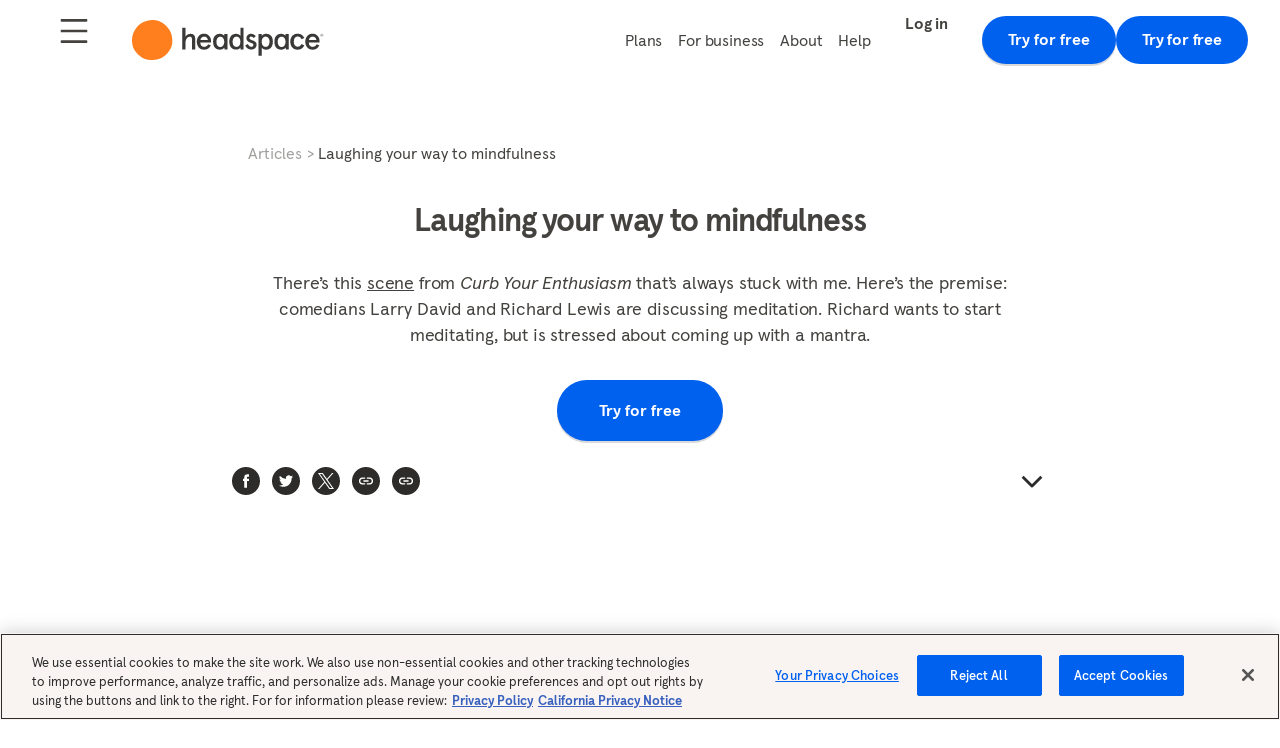

--- FILE ---
content_type: text/html; charset=utf-8
request_url: https://www.headspace.com/articles/laughing-your-way-to-mindfulness
body_size: 51495
content:
<!DOCTYPE html><html lang="en"><head><meta charSet="utf-8" data-next-head=""/><meta name="viewport" content="width=device-width" data-next-head=""/><title data-next-head="">Laughing your way to mindfulness - Headspace</title><link href="/favicon.ico" rel="icon" type="image/ico" data-next-head=""/><link rel="canonical" href="laughing-your-way-to-mindfulness" data-next-head=""/><meta property="al:android:app_name" content="Headspace" data-next-head=""/><meta property="al:android:package" content="com.getsomeheadspace.android" data-next-head=""/><meta name="google-site-verification" content="8MHEVcRWUpO_2eKypqaF2RCL-KdKoGy1_3S6S2oaJcM" data-next-head=""/><meta property="al:ios:app_name" content="Headspace" data-next-head=""/><meta property="al:ios:app_store_id" content="493145008" data-next-head=""/><meta property="og:site_name" content="Headspace" data-next-head=""/><meta property="og:type" content="website" data-next-head=""/><meta name="twitter:site" content="@Headspace" data-next-head=""/><meta name="twitter:card" content="summary_large_image" data-next-head=""/><meta property="og:image" content="https://images.ctfassets.net/v3n26e09qg2r/1ZcArCVfJz3jHN4QonqKVV/15649af74355e79cdc3eaaa1dca60ae9/Headspace_Share.png" data-next-head=""/><meta name="description" content="What Pete Holmes, Natasha Leggero, and Casey Wilson taught me about meditation." data-next-head=""/><meta property="og:title" content="Laughing your way to mindfulness - Headspace" data-next-head=""/><meta property="og:description" content="What Pete Holmes, Natasha Leggero, and Casey Wilson taught me about meditation." data-next-head=""/><meta property="og:url" content="laughing-your-way-to-mindfulness" data-next-head=""/><meta name="twitter:title" content="Laughing your way to mindfulness - Headspace" data-next-head=""/><meta name="twitter:description" content="What Pete Holmes, Natasha Leggero, and Casey Wilson taught me about meditation." data-next-head=""/><meta name="twitter:image" content="https://images.ctfassets.net/v3n26e09qg2r/1ZcArCVfJz3jHN4QonqKVV/15649af74355e79cdc3eaaa1dca60ae9/Headspace_Share.png" data-next-head=""/><meta name="twitter:creator" content="@Headspace" data-next-head=""/><meta property="og:image:alt" content="Headspace" data-next-head=""/><meta property="og:image:height" content="1260" data-next-head=""/><meta property="og:image:width" content="2400" data-next-head=""/><link rel="preconnect" href="https://static.headspace.com"/><link rel="preconnect" href="https://images.ctfassets.net" crossorigin="anonymous"/><link rel="preconnect" href="https://headspace-contentful.imgix.net" crossorigin="anonymous"/><link rel="preload" href="https://static.headspace.com/fonts/apercu-v1.002/HeadspaceApercu-Regular.woff2" as="font" type="font/woff2" crossorigin="anonymous"/><link rel="preload" href="https://static.headspace.com/fonts/apercu-v1.002/HeadspaceApercu-Italic.woff2" as="font" type="font/woff2" crossorigin="anonymous"/><link rel="preload" href="https://static.headspace.com/fonts/apercu-v1.002/HeadspaceApercu-Medium.woff2" as="font" type="font/woff2" crossorigin="anonymous"/><link rel="preload" href="https://static.headspace.com/fonts/apercu-v1.002/HeadspaceApercu-MediumItalic.woff2" as="font" type="font/woff2" crossorigin="anonymous"/><link rel="preload" href="https://static.headspace.com/fonts/apercu-v1.002/HeadspaceApercu-Light.woff2" as="font" type="font/woff2" crossorigin="anonymous"/><link rel="preload" href="https://static.headspace.com/fonts/apercu-v1.002/HeadspaceApercu-LightItalic.woff2" as="font" type="font/woff2" crossorigin="anonymous"/><link rel="preload" href="https://static.headspace.com/fonts/apercu-v1.002/HeadspaceApercu-Bold.woff2" as="font" type="font/woff2" crossorigin="anonymous"/><link rel="preload" href="https://static.headspace.com/fonts/apercu-v1.002/HeadspaceApercu-BoldItalic.woff2" as="font" type="font/woff2" crossorigin="anonymous"/><link rel="preload" href="https://static.headspace.com/fonts/apercu/apercu_mono_pro_bold.woff2" as="font" type="font/woff2" crossorigin="anonymous"/><link rel="preload" href="https://static.headspace.com/fonts/apercu/apercu_mono_pro_light.woff2" as="font" type="font/woff2" crossorigin="anonymous"/><link rel="preload" href="https://static.headspace.com/fonts/apercu/apercu_mono_pro_medium.woff2" as="font" type="font/woff2" crossorigin="anonymous"/><link rel="preload" href="https://static.headspace.com/fonts/apercu/apercu_mono_pro_regular.woff2" as="font" type="font/woff2" crossorigin="anonymous"/><meta name="sentry-trace" content="281e5fbfb2c9a050b77e145ba3f9b34c-98cbe671bc715d76-0"/><meta name="baggage" content="sentry-environment=production,sentry-release=bea1c65c0e343312b589cbc99087c4dbbf067628,sentry-public_key=9f90a7c74f74fe3f8e384926e78b5bac,sentry-trace_id=281e5fbfb2c9a050b77e145ba3f9b34c,sentry-org_id=28532,sentry-sampled=false,sentry-sample_rand=0.6388649600758787,sentry-sample_rate=0.01"/><script type="application/ld+json" data-next-head="">{"@context":"https://schema.org","@type":"NewsArticle","author":[{"@type":"Person","name":"By Your Headspace Mindfulness & Meditation Experts"}],"dateModified":"2023-10-23T17:27:27.275Z","datePublished":"2023-10-23T17:27:27.275Z","headline":"Laughing your way to mindfulness","image":["https://images.ctfassets.net/v3n26e09qg2r/1ieKbTiq1UWYehIuXZsqKY/befeec4362c10f372c92750761b58df6/feature_6-1_laughing-mindfulness_1146"]}</script><script type="application/ld+json" data-next-head="">{"@context":"https://schema.org","@type":"BreadcrumbList","itemListElement":[{"@type":"ListItem","item":"https://www.headspace.com/articles?origin=articles-category","name":"Articles","position":1},{"@type":"ListItem","item":"https://www.headspace.com/articles/laughing-your-way-to-mindfulness","name":"Laughing your way to mindfulness","position":2}]}</script><link rel="preload" as="image" imageSrcSet="https://headspace-contentful.imgix.net/K5SIBuKA1KilgmsvWYOvM/00fe2b2a3908070b0fae607a7c52a73c/visual-dotcom_homepage_editorial_hero_desktop-general-202001008-kh.svg?ixlib=js-3.8.0&amp;w=640 1x, https://headspace-contentful.imgix.net/K5SIBuKA1KilgmsvWYOvM/00fe2b2a3908070b0fae607a7c52a73c/visual-dotcom_homepage_editorial_hero_desktop-general-202001008-kh.svg?ixlib=js-3.8.0&amp;w=1080 2x" fetchPriority="high" data-next-head=""/><script id="headspace-env-vars" data-nscript="beforeInteractive">window.__HEADSPACE_ENV__ = {"API_BASE_URL":"https://api.prod.headspace.com","APP_ENV":"production","AUTH_COOKIE_NAME":"hsngjwt","CHECKOUT_GIFT_URL":"https://checkout.headspace.com/gift/buy","CHECKOUT_URL":"https://checkout.headspace.com/checkout","MY_HEADSPACE_URL":"https://my.headspace.com/","CONTENTFUL_HOST":"https://cdn.contentful.com","LOCATION_URL":"https://location.prod.headspace.com","S_KEY":"pk_live_0GT8sv4nN3HVwz79qjEC5746"};</script><script id="one-trust-wrapper" rel="preconnect" data-nscript="beforeInteractive">function OptanonWrapper() {}</script><noscript data-n-css=""></noscript><script src="https://cdn.cookielaw.org/scripttemplates/otSDKStub.js" data-document-language="true" type="text/javascript" data-domain-script="3157e90d-5b64-44e9-834a-7bcbe657b257" rel="preconnect" defer="" data-nscript="beforeInteractive"></script><script src="https://static.headspace.com/amplitude-scripts/1.0.12/hs-web-analytics_production.js" rel="preconnect" defer="" data-nscript="beforeInteractive"></script><script defer="" src="/web-marketing-ssr/_next/static/chunks/a4f846c15ce2e881.js"></script><script defer="" src="/web-marketing-ssr/_next/static/chunks/d89a68d24dc0f7e0.js"></script><script defer="" src="/web-marketing-ssr/_next/static/chunks/90c842dd96c94b84.js"></script><script defer="" src="/web-marketing-ssr/_next/static/chunks/f4ce2afd5d6de701.js"></script><script defer="" src="/web-marketing-ssr/_next/static/chunks/3936859aadedea0d.js"></script><script defer="" src="/web-marketing-ssr/_next/static/chunks/e2592574bbf94d7f.js"></script><script defer="" src="/web-marketing-ssr/_next/static/chunks/0ceb8b400fae24f7.js"></script><script defer="" src="/web-marketing-ssr/_next/static/chunks/89e2f816a657c115.js"></script><script defer="" src="/web-marketing-ssr/_next/static/chunks/803cdbebfa28bc64.js"></script><script defer="" src="/web-marketing-ssr/_next/static/chunks/b0a2809ef93ec65e.js"></script><script defer="" src="/web-marketing-ssr/_next/static/chunks/028e1236191d2a79.js"></script><script defer="" src="/web-marketing-ssr/_next/static/chunks/ec620a2c8edf1e52.js"></script><script defer="" src="/web-marketing-ssr/_next/static/chunks/bbd6a9e5759faec0.js"></script><script src="/web-marketing-ssr/_next/static/chunks/f3589813c099bbcc.js" defer=""></script><script src="/web-marketing-ssr/_next/static/chunks/628cf686962d5b56.js" defer=""></script><script src="/web-marketing-ssr/_next/static/chunks/6f8ed0ad4d6991fc.js" defer=""></script><script src="/web-marketing-ssr/_next/static/chunks/dac547312859dbd8.js" defer=""></script><script src="/web-marketing-ssr/_next/static/chunks/850f58c3edb3732e.js" defer=""></script><script src="/web-marketing-ssr/_next/static/chunks/39caaa03e4c55173.js" defer=""></script><script src="/web-marketing-ssr/_next/static/chunks/acef2f75a2e09886.js" defer=""></script><script src="/web-marketing-ssr/_next/static/chunks/e150c2f17e3d86f9.js" defer=""></script><script src="/web-marketing-ssr/_next/static/chunks/1a0bb58acbf0b64b.js" defer=""></script><script src="/web-marketing-ssr/_next/static/chunks/da5d7a002b665ef2.js" defer=""></script><script src="/web-marketing-ssr/_next/static/chunks/51935c8000bc9446.js" defer=""></script><script src="/web-marketing-ssr/_next/static/chunks/35e3ac48ee3a262f.js" defer=""></script><script src="/web-marketing-ssr/_next/static/chunks/69e0ca19dbed1526.js" defer=""></script><script src="/web-marketing-ssr/_next/static/chunks/8dcff3b6bf0516bc.js" defer=""></script><script src="/web-marketing-ssr/_next/static/chunks/168b9ef1ca5192e7.js" defer=""></script><script src="/web-marketing-ssr/_next/static/chunks/turbopack-a969d3b6529d44e7.js" defer=""></script><script src="/web-marketing-ssr/_next/static/chunks/b5e89c52a5e01e75.js" defer=""></script><script src="/web-marketing-ssr/_next/static/chunks/e09308901c82e0ec.js" defer=""></script><script src="/web-marketing-ssr/_next/static/chunks/b953eea26ceed727.js" defer=""></script><script src="/web-marketing-ssr/_next/static/chunks/3326e8f44c61ec1e.js" defer=""></script><script src="/web-marketing-ssr/_next/static/chunks/21af9ae6d4d42f99.js" defer=""></script><script src="/web-marketing-ssr/_next/static/chunks/ae599e4d3631ef54.js" defer=""></script><script src="/web-marketing-ssr/_next/static/chunks/b67f71df61ffbefb.js" defer=""></script><script src="/web-marketing-ssr/_next/static/chunks/3615fb8d7fb5bc2d.js" defer=""></script><script src="/web-marketing-ssr/_next/static/chunks/e0a397f53f4fbf8e.js" defer=""></script><script src="/web-marketing-ssr/_next/static/chunks/92df9b1810b1aa1b.js" defer=""></script><script src="/web-marketing-ssr/_next/static/chunks/eb11dce02acaaea5.js" defer=""></script><script src="/web-marketing-ssr/_next/static/chunks/c2e3985cf515c088.js" defer=""></script><script src="/web-marketing-ssr/_next/static/chunks/55e81cae25a89cf8.js" defer=""></script><script src="/web-marketing-ssr/_next/static/chunks/d775b5b016d581e0.js" defer=""></script><script src="/web-marketing-ssr/_next/static/chunks/a5c14a7f08b7e5e1.js" defer=""></script><script src="/web-marketing-ssr/_next/static/chunks/94fb5fe219004e6e.js" defer=""></script><script src="/web-marketing-ssr/_next/static/chunks/90490d190f7abda9.js" defer=""></script><script src="/web-marketing-ssr/_next/static/chunks/turbopack-42d023ddad2e0ede.js" defer=""></script><script src="/web-marketing-ssr/_next/static/bea1c65c/_ssgManifest.js" defer=""></script><script src="/web-marketing-ssr/_next/static/bea1c65c/_buildManifest.js" defer=""></script></head><body><link rel="preload" as="image" imageSrcSet="https://headspace-contentful.imgix.net/K5SIBuKA1KilgmsvWYOvM/00fe2b2a3908070b0fae607a7c52a73c/visual-dotcom_homepage_editorial_hero_desktop-general-202001008-kh.svg?ixlib=js-3.8.0&amp;w=640 1x, https://headspace-contentful.imgix.net/K5SIBuKA1KilgmsvWYOvM/00fe2b2a3908070b0fae607a7c52a73c/visual-dotcom_homepage_editorial_hero_desktop-general-202001008-kh.svg?ixlib=js-3.8.0&amp;w=1080 2x" fetchPriority="high"/><div id="__next"><main data-testid="root-layout"><style data-emotion="css-global 1i7mrus">@font-face{font-display:swap;font-family:'Headspace Apercu';font-style:normal;font-weight:400;src:url('https://static.headspace.com/fonts/apercu-v1.002/HeadspaceApercu-Regular.woff2') format('woff2'),url('https://static.headspace.com/fonts/apercu-v1.002/HeadspaceApercu-Regular.woff') format('woff'),url('https://static.headspace.com/fonts/apercu-v1.002/HeadspaceApercu-Regular.ttf') format('truetype'),url('https://static.headspace.com/fonts/apercu-v1.002/HeadspaceApercu-Regular.eot') format('embedded-opentype'),url('https://static.headspace.com/fonts/apercu-v1.002/HeadspaceApercu-Regular.svg') format('svg'),url('https://static.headspace.com/fonts/apercu-v1.002/HeadspaceApercu-Regular.otf') format('opentype');}@font-face{font-display:swap;font-family:'Headspace Apercu';font-style:italic;font-weight:400;src:url('https://static.headspace.com/fonts/apercu-v1.002/HeadspaceApercu-Italic.woff2') format('woff2'),url('https://static.headspace.com/fonts/apercu-v1.002/HeadspaceApercu-Italic.woff') format('woff'),url('https://static.headspace.com/fonts/apercu-v1.002/HeadspaceApercu-Italic.ttf') format('truetype'),url('https://static.headspace.com/fonts/apercu-v1.002/HeadspaceApercu-Italic.eot') format('embedded-opentype'),url('https://static.headspace.com/fonts/apercu-v1.002/HeadspaceApercu-Italic.svg') format('svg'),url('https://static.headspace.com/fonts/apercu-v1.002/HeadspaceApercu-Italic.otf') format('opentype');}@font-face{font-display:swap;font-family:'Headspace Apercu';font-style:normal;font-weight:600;src:url('https://static.headspace.com/fonts/apercu-v1.002/HeadspaceApercu-Medium.woff2') format('woff2'),url('https://static.headspace.com/fonts/apercu-v1.002/HeadspaceApercu-Medium.woff') format('woff'),url('https://static.headspace.com/fonts/apercu-v1.002/HeadspaceApercu-Medium.ttf') format('truetype'),url('https://static.headspace.com/fonts/apercu-v1.002/HeadspaceApercu-Medium.eot') format('embedded-opentype'),url('https://static.headspace.com/fonts/apercu-v1.002/HeadspaceApercu-Medium.svg') format('svg'),url('https://static.headspace.com/fonts/apercu-v1.002/HeadspaceApercu-Medium.otf') format('opentype');}@font-face{font-display:swap;font-family:'Headspace Apercu';font-style:italic;font-weight:600;src:url('https://static.headspace.com/fonts/apercu-v1.002/HeadspaceApercu-MediumItalic.woff2') format('woff2'),url('https://static.headspace.com/fonts/apercu-v1.002/HeadspaceApercu-MediumItalic.woff') format('woff'),url('https://static.headspace.com/fonts/apercu-v1.002/HeadspaceApercu-MediumItalic.ttf') format('truetype'),url('https://static.headspace.com/fonts/apercu-v1.002/HeadspaceApercu-MediumItalic.eot') format('embedded-opentype'),url('https://static.headspace.com/fonts/apercu-v1.002/HeadspaceApercu-MediumItalic.svg') format('svg'),url('https://static.headspace.com/fonts/apercu-v1.002/HeadspaceApercu-MediumItalic.otf') format('opentype');}@font-face{font-display:swap;font-family:'Headspace Apercu';font-style:normal;font-weight:200;src:url('https://static.headspace.com/fonts/apercu-v1.002/HeadspaceApercu-Light.woff2') format('woff2'),url('https://static.headspace.com/fonts/apercu-v1.002/HeadspaceApercu-Light.woff') format('woff'),url('https://static.headspace.com/fonts/apercu-v1.002/HeadspaceApercu-Light.ttf') format('truetype'),url('https://static.headspace.com/fonts/apercu-v1.002/HeadspaceApercu-Light.eot') format('embedded-opentype'),url('https://static.headspace.com/fonts/apercu-v1.002/HeadspaceApercu-Light.svg') format('svg'),url('https://static.headspace.com/fonts/apercu-v1.002/HeadspaceApercu-Light.otf') format('opentype');}@font-face{font-display:swap;font-family:'Headspace Apercu';font-style:italic;font-weight:200;src:url('https://static.headspace.com/fonts/apercu-v1.002/HeadspaceApercu-LightItalic.woff2') format('woff2'),url('https://static.headspace.com/fonts/apercu-v1.002/HeadspaceApercu-LightItalic.woff') format('woff'),url('https://static.headspace.com/fonts/apercu-v1.002/HeadspaceApercu-LightItalic.ttf') format('truetype'),url('https://static.headspace.com/fonts/apercu-v1.002/HeadspaceApercu-LightItalic.eot') format('embedded-opentype'),url('https://static.headspace.com/fonts/apercu-v1.002/HeadspaceApercu-LightItalic.svg') format('svg'),url('https://static.headspace.com/fonts/apercu-v1.002/HeadspaceApercu-LightItalic.otf') format('opentype');}@font-face{font-display:swap;font-family:'Headspace Apercu';font-style:normal;font-weight:700;src:url('https://static.headspace.com/fonts/apercu-v1.002/HeadspaceApercu-Bold.woff2') format('woff2'),url('https://static.headspace.com/fonts/apercu-v1.002/HeadspaceApercu-Bold.woff') format('woff'),url('https://static.headspace.com/fonts/apercu-v1.002/HeadspaceApercu-Bold.ttf') format('truetype'),url('https://static.headspace.com/fonts/apercu-v1.002/HeadspaceApercu-Bold.eot') format('embedded-opentype'),url('https://static.headspace.com/fonts/apercu-v1.002/HeadspaceApercu-Bold.svg') format('svg'),url('https://static.headspace.com/fonts/apercu-v1.002/HeadspaceApercu-Bold.otf') format('opentype');}@font-face{font-display:swap;font-family:'Headspace Apercu';font-style:italic;font-weight:700;src:url('https://static.headspace.com/fonts/apercu-v1.002/HeadspaceApercu-BoldItalic.woff2') format('woff2'),url('https://static.headspace.com/fonts/apercu-v1.002/HeadspaceApercu-BoldItalic.woff') format('woff'),url('https://static.headspace.com/fonts/apercu-v1.002/HeadspaceApercu-BoldItalic.ttf') format('truetype'),url('https://static.headspace.com/fonts/apercu-v1.002/HeadspaceApercu-BoldItalic.eot') format('embedded-opentype'),url('https://static.headspace.com/fonts/apercu-v1.002/HeadspaceApercu-BoldItalic.svg') format('svg'),url('https://static.headspace.com/fonts/apercu-v1.002/HeadspaceApercu-BoldItalic.otf') format('opentype');}@font-face{font-display:swap;font-family:'Apercu Pro Mono';font-style:normal;font-weight:700;src:url('https://static.headspace.com/fonts/apercu/apercu_mono_pro_bold.woff2') format('woff2'),url('https://static.headspace.com/fonts/apercu/apercu_mono_pro_bold.woff') format('woff'),url('https://static.headspace.com/fonts/apercu/apercu_mono_pro_bold.ttf') format('truetype'),url('https://static.headspace.com/fonts/apercu/apercu_mono_pro_bold.eot') format('embedded-opentype'),url('https://static.headspace.com/fonts/apercu/apercu_mono_pro_bold.svg') format('svg'),url('https://static.headspace.com/fonts/apercu/apercu_mono_pro_bold.otf') format('opentype');}@font-face{font-display:swap;font-family:'Apercu Pro Mono';font-style:normal;font-weight:200;src:url('https://static.headspace.com/fonts/apercu/apercu_mono_pro_light.woff2') format('woff2'),url('https://static.headspace.com/fonts/apercu/apercu_mono_pro_light.woff') format('woff'),url('https://static.headspace.com/fonts/apercu/apercu_mono_pro_light.ttf') format('truetype'),url('https://static.headspace.com/fonts/apercu/apercu_mono_pro_light.eot') format('embedded-opentype'),url('https://static.headspace.com/fonts/apercu/apercu_mono_pro_light.svg') format('svg'),url('https://static.headspace.com/fonts/apercu/apercu_mono_pro_light.otf') format('opentype');}@font-face{font-display:swap;font-family:'Apercu Pro Mono';font-style:normal;font-weight:600;src:url('https://static.headspace.com/fonts/apercu/apercu_mono_pro_medium.woff2') format('woff2'),url('https://static.headspace.com/fonts/apercu/apercu_mono_pro_medium.woff') format('woff'),url('https://static.headspace.com/fonts/apercu/apercu_mono_pro_medium.ttf') format('truetype'),url('https://static.headspace.com/fonts/apercu/apercu_mono_pro_medium.eot') format('embedded-opentype'),url('https://static.headspace.com/fonts/apercu/apercu_mono_pro_medium.svg') format('svg'),url('https://static.headspace.com/fonts/apercu/apercu_mono_pro_medium.otf') format('opentype');}@font-face{font-display:swap;font-family:'Apercu Pro Mono';font-style:normal;font-weight:400;src:url('https://static.headspace.com/fonts/apercu/apercu_mono_pro_regular.woff2') format('woff2'),url('https://static.headspace.com/fonts/apercu/apercu_mono_pro_regular.woff') format('woff'),url('https://static.headspace.com/fonts/apercu/apercu_mono_pro_regular.ttf') format('truetype'),url('https://static.headspace.com/fonts/apercu/apercu_mono_pro_regular.eot') format('embedded-opentype'),url('https://static.headspace.com/fonts/apercu/apercu_mono_pro_regular.svg') format('svg'),url('https://static.headspace.com/fonts/apercu/apercu_mono_pro_regular.otf') format('opentype');}html,body{font-family:'Headspace Apercu',sans-serif;}</style><style data-emotion="css-global 8n245j">html{line-height:1.15;-webkit-text-size-adjust:100%;}body{margin:0;}main{display:block;}h1{font-size:2em;margin:0.67em 0;}hr{box-sizing:content-box;height:0;overflow:visible;}pre{font-family:monospace,monospace;font-size:1em;}a{background-color:transparent;}abbr[title]{border-bottom:none;-webkit-text-decoration:underline;text-decoration:underline;-webkit-text-decoration:underline dotted;text-decoration:underline dotted;}b,strong{font-weight:bolder;}code,kbd,samp{font-family:monospace,monospace;font-size:1em;}small{font-size:80%;}sub,sup{font-size:75%;line-height:0;position:relative;vertical-align:baseline;}sub{bottom:-0.25em;}sup{top:-0.5em;}img{border-style:none;}button,input,optgroup,select,textarea{font-family:inherit;font-size:100%;line-height:1.15;margin:0;}button,input{overflow:visible;}button,select{text-transform:none;}button,[type="button"],[type="reset"],[type="submit"]{-webkit-appearance:button;}button::-moz-focus-inner,[type="button"]::-moz-focus-inner,[type="reset"]::-moz-focus-inner,[type="submit"]::-moz-focus-inner{border-style:none;padding:0;}button:-moz-focusring,[type="button"]:-moz-focusring,[type="reset"]:-moz-focusring,[type="submit"]:-moz-focusring{outline:1px dotted ButtonText;}fieldset{padding:0.35em 0.75em 0.625em;}legend{box-sizing:border-box;color:inherit;display:table;max-width:100%;padding:0;white-space:normal;}progress{vertical-align:baseline;}textarea{overflow:auto;}[type="checkbox"],[type="radio"]{box-sizing:border-box;padding:0;}[type="number"]::-webkit-inner-spin-button,[type="number"]::-webkit-outer-spin-button{height:auto;}[type="search"]{-webkit-appearance:textfield;outline-offset:-2px;}[type="search"]::-webkit-search-decoration{-webkit-appearance:none;}::-webkit-file-upload-button{-webkit-appearance:button;font:inherit;}details{display:block;}summary{display:-webkit-box;display:-webkit-list-item;display:-ms-list-itembox;display:list-item;}template{display:none;}[hidden]{display:none;}</style><style data-emotion="css-global 4zaggw">html{box-sizing:border-box;}*,*:before,*:after{box-sizing:inherit;}html,body{-webkit-overflow-scrolling:touch;color:#4B4C4D;font-size:16px;margin:0;min-height:100%;overflow-x:hidden;padding:0;width:100%;}p,button{margin:0;}body{color:#2D2C2B;}</style><style data-emotion="css 79elbk">.css-79elbk{position:relative;}</style><div data-testid="module-renderer" class="css-79elbk"><div><style data-emotion="css 1gckjgz">.css-1gckjgz{position:relative;z-index:9;}</style><div class="css-1gckjgz"><style data-emotion="css g9casl">.css-g9casl{left:0;right:0;top:0;width:100%;z-index:9;}</style><div style="background-color:#FFFFFF;color:#44423F" data-testid="site-header-container" class="css-g9casl"><div><div style="background-color:#FFFFFF;color:#44423F" class="css-g9casl"><style data-emotion="css 18almpc">.css-18almpc{display:-webkit-box;display:-webkit-flex;display:-ms-flexbox;display:flex;height:4rem;margin:auto;max-width:100%;padding:0 1.25rem;}@media(min-width: 48rem){.css-18almpc{height:5rem;padding:0 2rem;}}@media(min-width: 90rem){.css-18almpc{max-width:90rem;}}</style><header data-testid="site-header" class="css-18almpc"><style data-emotion="css karogs">.css-karogs{display:-webkit-box;display:-webkit-flex;display:-ms-flexbox;display:flex;-webkit-box-pack:start;-ms-flex-pack:start;-webkit-justify-content:start;justify-content:start;margin-right:1rem;}@media(min-width: 90rem){.css-karogs{display:none;}}</style><style data-emotion="css xyitr3">.css-xyitr3{display:-webkit-box;display:-webkit-flex;display:-ms-flexbox;display:flex;-webkit-box-pack:center;-ms-flex-pack:center;-webkit-justify-content:center;justify-content:center;display:-webkit-box;display:-webkit-flex;display:-ms-flexbox;display:flex;-webkit-box-pack:start;-ms-flex-pack:start;-webkit-justify-content:start;justify-content:start;margin-right:1rem;}@media(min-width: 90rem){.css-xyitr3{display:none;}}</style><nav class="css-xyitr3" data-testid="mobile-navigation"><style data-emotion="css x5hs6t">.css-x5hs6t{height:auto;padding:0;}.css-x5hs6t:focus{outline-offset:0;}</style><style data-emotion="css 4ngk1d">.css-4ngk1d{background:#FFFFFF;border:0.125rem solid transparent;cursor:pointer;font-size:1rem;font-weight:bold;height:3rem;line-height:1.1em;max-width:20.4375rem;overflow:hidden;padding:calc((2.75rem - 1.1em) / 2) 1.5rem;position:relative;text-overflow:ellipsis;-webkit-transition:color 150ms cubic-bezier(0.32, 0.94, 0.6, 1),background-color 150ms cubic-bezier(0.32, 0.94, 0.6, 1),border-color 150ms cubic-bezier(0.32, 0.94, 0.6, 1),box-shadow 150ms cubic-bezier(0.32, 0.94, 0.6, 1),-webkit-transform 150ms cubic-bezier(0.32, 0.94, 0.6, 1);transition:color 150ms cubic-bezier(0.32, 0.94, 0.6, 1),background-color 150ms cubic-bezier(0.32, 0.94, 0.6, 1),border-color 150ms cubic-bezier(0.32, 0.94, 0.6, 1),box-shadow 150ms cubic-bezier(0.32, 0.94, 0.6, 1),transform 150ms cubic-bezier(0.32, 0.94, 0.6, 1);-webkit-user-select:none;-moz-user-select:none;-ms-user-select:none;user-select:none;white-space:nowrap;background:transparent;border-color:transparent;border-radius:0;color:#44423F;opacity:1;}.css-4ngk1d:focus{outline-color:#0040EA;outline-style:solid;outline-width:0.125rem;background:transparent;border-color:transparent;border-radius:0;color:#44423F;opacity:1;}.css-4ngk1d:not([disabled]):hover{background:transparent;border-color:transparent;border-radius:0;color:#44423F;opacity:1;}.css-4ngk1d.css-4ngk1d:not([disabled]):active{background:transparent;border-color:transparent;border-radius:0;color:#44423F;opacity:1;}.css-4ngk1d.css-4ngk1d.css-4ngk1d[disabled],.css-4ngk1d.css-4ngk1d.css-4ngk1d:disabled{background:transparent;border-color:transparent;border-radius:0;color:#44423F;opacity:0.5;cursor:not-allowed;}</style><button aria-busy="false" class="css-x5hs6t css-4ngk1d" data-testid="mobile-menu-button" type="button"><style data-emotion="css 1ss1hc4">.css-1ss1hc4{text-align:center;vertical-align:text-top;}</style><span class="css-1ss1hc4"><style data-emotion="css bk3zqu">.css-bk3zqu{display:-webkit-box;display:-webkit-flex;display:-ms-flexbox;display:flex;font-size:1.75rem;color:#44423F;}@media(min-width: 48rem){.css-bk3zqu{font-size:2rem;}}</style><svg width="1em" height="1em" fill="none" viewBox="0 0 24 24" aria-hidden="true" class="css-bk3zqu"><path fill="currentColor" fill-rule="evenodd" d="M2.5 3a.5.5 0 00-.5.5v1a.5.5 0 00.5.5h19a.5.5 0 00.5-.5v-1a.5.5 0 00-.5-.5h-19zM2 11.5a.5.5 0 01.5-.5h19a.5.5 0 01.5.5v1a.5.5 0 01-.5.5h-19a.5.5 0 01-.5-.5v-1zm0 8a.5.5 0 01.5-.5h19a.5.5 0 01.5.5v1a.5.5 0 01-.5.5h-19a.5.5 0 01-.5-.5v-1z" clip-rule="evenodd"></path></svg></span></button></nav><style data-emotion="css 1rprbbm">.css-1rprbbm{-webkit-align-items:center;-webkit-box-align:center;-ms-flex-align:center;align-items:center;display:-webkit-box;display:-webkit-flex;display:-ms-flexbox;display:flex;min-width:7.5rem;width:7.5rem;}@media(min-width: 48rem){.css-1rprbbm{min-width:9.5rem;width:9.5rem;}}</style><a class="css-1rprbbm" href="/" target="_self" rel="" data-testid="logo-link"><style data-emotion="css wru0te">.css-wru0te{display:-webkit-box;display:-webkit-flex;display:-ms-flexbox;display:flex;height:1.625rem;}@media(min-width: 48rem){.css-wru0te{height:2.5rem;}}@media(min-width: 90rem){.css-wru0te{height:2rem;}}</style><img alt="Headspace_logo_svg" loading="lazy" width="192" height="40" decoding="async" data-nimg="1" class="css-wru0te" style="color:transparent" src="//images.ctfassets.net/v3n26e09qg2r/7CSyedyArzTd5GP9LiuL78/f5a303f777ee3691a8ddfd5d36a7d591/headspace-logo.svg"/></a><style data-emotion="css absdar">.css-absdar{display:-webkit-box;display:-webkit-flex;display:-ms-flexbox;display:flex;-webkit-align-items:center;-webkit-box-align:center;-ms-flex-align:center;align-items:center;margin-left:1rem;}</style><div class="css-absdar"><style data-emotion="css 4122hn">.css-4122hn{display:none;justify-self:start;-webkit-align-items:center;-webkit-box-align:center;-ms-flex-align:center;align-items:center;justify-self:start;padding-left:5rem;padding-right:1.5rem;}@media(min-width: 90rem){.css-4122hn{display:-webkit-box;display:-webkit-flex;display:-ms-flexbox;display:flex;}}@media screen and (-ms-high-contrast: active),(-ms-high-contrast: none){.css-4122hn{-webkit-flex:1;-ms-flex:1;flex:1;}}</style><style data-emotion="css o0ilr2">.css-o0ilr2{display:-webkit-box;display:-webkit-flex;display:-ms-flexbox;display:flex;height:100%;width:100%;display:none;justify-self:start;-webkit-align-items:center;-webkit-box-align:center;-ms-flex-align:center;align-items:center;justify-self:start;padding-left:5rem;padding-right:1.5rem;}@media(min-width: 90rem){.css-o0ilr2{display:-webkit-box;display:-webkit-flex;display:-ms-flexbox;display:flex;}}@media screen and (-ms-high-contrast: active),(-ms-high-contrast: none){.css-o0ilr2{-webkit-flex:1;-ms-flex:1;flex:1;}}</style><nav class="css-o0ilr2" data-testid="main-navigation"><style data-emotion="css 96gf9o">.css-96gf9o{display:-webkit-box;display:-webkit-flex;display:-ms-flexbox;display:flex;list-style:none;height:100%;margin:0;padding:0;}</style><ul class="css-96gf9o"><style data-emotion="css xm3xid">.css-xm3xid{height:100%;width:-webkit-max-content;width:-moz-max-content;width:max-content;}</style><li class="css-xm3xid"><style data-emotion="css 10klw3m">.css-10klw3m{height:100%;}</style><div class="navigation-item-wrapper css-10klw3m"><style data-emotion="css 12srfpi">.css-12srfpi{-webkit-align-items:center;-webkit-box-align:center;-ms-flex-align:center;align-items:center;border-radius:unset;color:inherit;cursor:pointer;display:-webkit-box;display:-webkit-flex;display:-ms-flexbox;display:flex;font-weight:normal;height:100%;overflow:visible;padding:0 0.5rem;position:relative;-webkit-text-decoration:none;text-decoration:none;}@media(min-width: 90rem){.css-12srfpi{padding:0 0.75rem;}}.css-12srfpi::after{background-color:transparent;border-radius:2px 2px 0px 0px;bottom:0;content:"";height:0.25rem;left:0.75rem;position:absolute;right:0.75rem;}.css-12srfpi:not([disabled]):hover{color:inherit;}.navigation-item-wrapper:hover>.css-12srfpi::after{background-color:#31CC66;}</style><a class="css-12srfpi" href="/articles?origin=navigation" target="_self" rel="" data-testid="navigation-item-link">Articles &amp; Resources</a></div></li><li class="css-xm3xid"><div class="navigation-item-wrapper css-10klw3m"><style data-emotion="css 1aueivt">.css-1aueivt{-webkit-align-items:center;-webkit-box-align:center;-ms-flex-align:center;align-items:center;border-radius:unset;color:inherit;cursor:pointer;display:-webkit-box;display:-webkit-flex;display:-ms-flexbox;display:flex;font-weight:normal;height:100%;overflow:visible;padding:0 0.5rem;position:relative;-webkit-text-decoration:none;text-decoration:none;}@media(min-width: 90rem){.css-1aueivt{padding:0 0.75rem;}}.css-1aueivt::after{background-color:transparent;border-radius:2px 2px 0px 0px;bottom:0;content:"";height:0.25rem;left:0.75rem;position:absolute;right:0.75rem;}.css-1aueivt:not([disabled]):hover{color:inherit;}.navigation-item-wrapper:hover>.css-1aueivt::after{background-color:#FF7300;}</style><a class="css-1aueivt" href="/meditation?origin=navigation" target="_self" rel="" data-testid="navigation-item-link">Meditation</a></div></li><li class="css-xm3xid"><div class="navigation-item-wrapper css-10klw3m"><style data-emotion="css ew0tg0">.css-ew0tg0{-webkit-align-items:center;-webkit-box-align:center;-ms-flex-align:center;align-items:center;border-radius:unset;color:inherit;cursor:pointer;display:-webkit-box;display:-webkit-flex;display:-ms-flexbox;display:flex;font-weight:normal;height:100%;overflow:visible;padding:0 0.5rem;position:relative;-webkit-text-decoration:none;text-decoration:none;}@media(min-width: 90rem){.css-ew0tg0{padding:0 0.75rem;}}.css-ew0tg0::after{background-color:transparent;border-radius:2px 2px 0px 0px;bottom:0;content:"";height:0.25rem;left:0.75rem;position:absolute;right:0.75rem;}.css-ew0tg0:not([disabled]):hover{color:inherit;}.navigation-item-wrapper:hover>.css-ew0tg0::after{background-color:#9E65C6;}</style><a class="css-ew0tg0" href="/sleep?origin=navigation" target="_self" rel="" data-testid="navigation-item-link">Sleep</a></div></li><li class="css-xm3xid"><div class="navigation-item-wrapper css-10klw3m"><a class="css-1aueivt" href="/mindfulness?origin=navigation" target="_self" rel="" data-testid="navigation-item-link">Mindfulness</a></div></li><li class="css-xm3xid"><div class="navigation-item-wrapper css-10klw3m"><style data-emotion="css azphq2">.css-azphq2{-webkit-align-items:center;-webkit-box-align:center;-ms-flex-align:center;align-items:center;border-radius:unset;color:inherit;cursor:pointer;display:-webkit-box;display:-webkit-flex;display:-ms-flexbox;display:flex;font-weight:normal;height:100%;overflow:visible;padding:0 0.5rem;position:relative;-webkit-text-decoration:none;text-decoration:none;}@media(min-width: 90rem){.css-azphq2{padding:0 0.75rem;}}.css-azphq2::after{background-color:transparent;border-radius:2px 2px 0px 0px;bottom:0;content:"";height:0.25rem;left:0.75rem;position:absolute;right:0.75rem;}.css-azphq2:not([disabled]):hover{color:inherit;}.navigation-item-wrapper:hover>.css-azphq2::after{background-color:#FFCE00;}</style><a class="css-azphq2" href="/mental-health?origin=navigation" target="_self" rel="" data-testid="navigation-item-link">Mental Health</a></div></li></ul></nav></div><style data-emotion="css q1n3l">.css-q1n3l{-webkit-align-items:center;-webkit-box-align:center;-ms-flex-align:center;align-items:center;display:-webkit-box;display:-webkit-flex;display:-ms-flexbox;display:flex;-webkit-flex:1;-ms-flex:1;flex:1;-webkit-box-pack:end;-ms-flex-pack:end;-webkit-justify-content:flex-end;justify-content:flex-end;}</style><div class="css-q1n3l"><style data-emotion="css v6g7bf">.css-v6g7bf{-moz-osx-font-smoothing:grayscale;-webkit-font-smoothing:antialiased;-webkit-overflow-scrolling:touch;font-family:Headspace Apercu,sans-serif;text-rendering:optimizeLegibility;font-size:1rem;font-weight:500;letter-spacing:-0.01em;line-height:1.375em;display:none;width:auto;}@media(min-width: 48rem){.css-v6g7bf{display:-webkit-box;display:-webkit-flex;display:-ms-flexbox;display:flex;}}.css-v6g7bf>div:not(:last-child){display:none;}@media(min-width: 90rem){.css-v6g7bf>div:not(:last-child){display:inline-block;}}</style><style data-emotion="css 6u9t4i">.css-6u9t4i{display:-webkit-box;display:-webkit-flex;display:-ms-flexbox;display:flex;height:100%;width:100%;-moz-osx-font-smoothing:grayscale;-webkit-font-smoothing:antialiased;-webkit-overflow-scrolling:touch;font-family:Headspace Apercu,sans-serif;text-rendering:optimizeLegibility;font-size:1rem;font-weight:500;letter-spacing:-0.01em;line-height:1.375em;display:none;width:auto;}@media(min-width: 48rem){.css-6u9t4i{display:-webkit-box;display:-webkit-flex;display:-ms-flexbox;display:flex;}}.css-6u9t4i>div:not(:last-child){display:none;}@media(min-width: 90rem){.css-6u9t4i>div:not(:last-child){display:inline-block;}}</style><nav class="css-6u9t4i" data-testid="aside-main-navigation"><ul class="css-96gf9o"><li class="css-xm3xid"><div class="navigation-item-wrapper css-10klw3m"><style data-emotion="css 86gpw2">.css-86gpw2{-webkit-align-items:center;-webkit-box-align:center;-ms-flex-align:center;align-items:center;border-radius:unset;color:inherit;cursor:pointer;display:-webkit-box;display:-webkit-flex;display:-ms-flexbox;display:flex;font-weight:normal;height:100%;overflow:visible;padding:0 0.5rem;position:relative;-webkit-text-decoration:none;text-decoration:none;}@media(min-width: 90rem){.css-86gpw2{padding:0 0.75rem;}}.css-86gpw2::after{background-color:transparent;border-radius:2px 2px 0px 0px;bottom:0;content:"";height:0.25rem;left:0.75rem;position:absolute;right:0.75rem;}.css-86gpw2:not([disabled]):hover{color:inherit;}.navigation-item-wrapper:hover>.css-86gpw2::after{background-color:#E5E7EC;}</style><a class="css-86gpw2" href="/subscriptions?origin=navigation" target="_self" rel="" data-testid="navigation-item-link">Plans</a></div></li><li class="css-xm3xid"><div class="navigation-item-wrapper css-10klw3m"><style data-emotion="css e31q0r">.css-e31q0r{-webkit-align-items:center;-webkit-box-align:center;-ms-flex-align:center;align-items:center;border-radius:unset;color:inherit;cursor:pointer;display:-webkit-box;display:-webkit-flex;display:-ms-flexbox;display:flex;font-weight:normal;height:100%;overflow:visible;padding:0 0.5rem;position:relative;-webkit-text-decoration:none;text-decoration:none;}@media(min-width: 90rem){.css-e31q0r{padding:0 0.75rem;}}.css-e31q0r::after{background-color:transparent;border-radius:2px 2px 0px 0px;bottom:0;content:"";height:0.25rem;left:0.75rem;position:absolute;right:0.75rem;}.css-e31q0r:not([disabled]):hover{color:inherit;}.navigation-item-wrapper:hover>.css-e31q0r::after{background-color:#00A4FF;}</style><a class="css-e31q0r" href="https://organizations.headspace.com?origin=navigation" target="_blank" rel="noopener noreferrer" data-testid="navigation-item-link">For business</a></div></li><li class="css-xm3xid"><div class="navigation-item-wrapper css-10klw3m"><a class="css-86gpw2" href="/about-us?origin=navigation" target="_self" rel="" data-testid="navigation-item-link">About</a></div></li><li class="css-xm3xid"><div class="navigation-item-wrapper css-10klw3m"><a class="css-86gpw2" href="https://help.headspace.com/hc/en-us?origin=navigation" target="_self" rel="" data-testid="navigation-item-link">Help</a></div></li><li class="css-xm3xid"><div class="navigation-item-wrapper css-10klw3m"><style data-emotion="css 342ajw">.css-342ajw{-webkit-align-items:center;-webkit-box-align:center;-ms-flex-align:center;align-items:center;border-radius:unset;color:inherit;cursor:pointer;display:-webkit-box;display:-webkit-flex;display:-ms-flexbox;display:flex;font-weight:normal;height:100%;overflow:visible;padding:0 0.5rem;position:relative;-webkit-text-decoration:none;text-decoration:none;}.css-342ajw :first-of-type{gap:0.5rem;-webkit-box-pack:center;-ms-flex-pack:center;-webkit-justify-content:center;justify-content:center;}@media(min-width: 90rem){.css-342ajw{padding:0 0.75rem;}}.css-342ajw::after{background-color:transparent;border-radius:2px 2px 0px 0px;bottom:0;content:"";height:0.25rem;left:0.75rem;position:absolute;right:0.75rem;}.css-342ajw:not([disabled]):hover{color:inherit;}.navigation-item-wrapper:hover>.css-342ajw::after{background-color:#E5E7EC;}</style><style data-emotion="css wfnx7u">.css-wfnx7u{display:inline-block;-webkit-text-decoration:none;text-decoration:none;display:inline-block;-webkit-text-decoration:none;text-decoration:none;background:#FFFFFF;border:0.125rem solid transparent;cursor:pointer;font-size:1rem;font-weight:bold;height:3rem;line-height:1.1em;max-width:20.4375rem;overflow:hidden;padding:calc((2.75rem - 1.1em) / 2) 1.5rem;position:relative;text-overflow:ellipsis;-webkit-transition:color 150ms cubic-bezier(0.32, 0.94, 0.6, 1),background-color 150ms cubic-bezier(0.32, 0.94, 0.6, 1),border-color 150ms cubic-bezier(0.32, 0.94, 0.6, 1),box-shadow 150ms cubic-bezier(0.32, 0.94, 0.6, 1),-webkit-transform 150ms cubic-bezier(0.32, 0.94, 0.6, 1);transition:color 150ms cubic-bezier(0.32, 0.94, 0.6, 1),background-color 150ms cubic-bezier(0.32, 0.94, 0.6, 1),border-color 150ms cubic-bezier(0.32, 0.94, 0.6, 1),box-shadow 150ms cubic-bezier(0.32, 0.94, 0.6, 1),transform 150ms cubic-bezier(0.32, 0.94, 0.6, 1);-webkit-user-select:none;-moz-user-select:none;-ms-user-select:none;user-select:none;white-space:nowrap;background:transparent;border-color:transparent;border-radius:2rem;color:#44423F;opacity:1;}.css-wfnx7u:focus{outline-color:#0040EA;outline-style:solid;outline-width:0.125rem;background:transparent;border-color:transparent;border-radius:2rem;color:#44423F;opacity:1;}.css-wfnx7u:not([disabled]):hover{background:transparent;border-color:transparent;border-radius:2rem;color:#44423F;opacity:1;}.css-wfnx7u.css-wfnx7u:not([disabled]):active{background:transparent;border-color:transparent;border-radius:2rem;color:#44423F;opacity:1;}.css-wfnx7u.css-wfnx7u.css-wfnx7u[disabled],.css-wfnx7u.css-wfnx7u.css-wfnx7u:disabled{background:#F9F4F2;border-color:transparent;border-radius:2rem;color:#44423F;opacity:0.5;cursor:not-allowed;}</style><a class="css-342ajw css-wfnx7u" href="/login?origin=navigation" target="_blank" rel="noopener noreferrer" data-testid="auth-conditional-button-button-link"><style data-emotion="css 1fvtd4u">.css-1fvtd4u{-webkit-align-items:center;-webkit-box-align:center;-ms-flex-align:center;align-items:center;display:-webkit-box;display:-webkit-flex;display:-ms-flexbox;display:flex;-webkit-box-flex-wrap:nowrap;-webkit-flex-wrap:nowrap;-ms-flex-wrap:nowrap;flex-wrap:nowrap;-webkit-box-pack:center;-ms-flex-pack:center;-webkit-justify-content:center;justify-content:center;}.css-1fvtd4u>*{margin-right:0.75rem;}.css-1fvtd4u>*:last-child{margin-right:0;}</style><span class="css-1fvtd4u">Log in</span></a></div></li></ul></nav><style data-emotion="css 14oyoh8">.css-14oyoh8{display:none;overflow:unset;}@media(min-width: 48rem){.css-14oyoh8{display:inline;margin-left:0.5rem;}}@media(min-width: 90rem){.css-14oyoh8{margin-left:1.5rem;}}</style><style data-emotion="css 1pkjg4r">.css-1pkjg4r{display:inline-block;-webkit-text-decoration:none;text-decoration:none;display:inline-block;-webkit-text-decoration:none;text-decoration:none;background:#FFFFFF;border:0.125rem solid transparent;cursor:pointer;font-size:1rem;font-weight:bold;height:3rem;line-height:1.1em;max-width:20.4375rem;overflow:hidden;padding:calc((2.75rem - 1.1em) / 2) 1.5rem;position:relative;text-overflow:ellipsis;-webkit-transition:color 150ms cubic-bezier(0.32, 0.94, 0.6, 1),background-color 150ms cubic-bezier(0.32, 0.94, 0.6, 1),border-color 150ms cubic-bezier(0.32, 0.94, 0.6, 1),box-shadow 150ms cubic-bezier(0.32, 0.94, 0.6, 1),-webkit-transform 150ms cubic-bezier(0.32, 0.94, 0.6, 1);transition:color 150ms cubic-bezier(0.32, 0.94, 0.6, 1),background-color 150ms cubic-bezier(0.32, 0.94, 0.6, 1),border-color 150ms cubic-bezier(0.32, 0.94, 0.6, 1),box-shadow 150ms cubic-bezier(0.32, 0.94, 0.6, 1),transform 150ms cubic-bezier(0.32, 0.94, 0.6, 1);-webkit-user-select:none;-moz-user-select:none;-ms-user-select:none;user-select:none;white-space:nowrap;background:#0061EF;border-color:transparent;border-radius:2rem;color:#FFFFFF;opacity:1;box-shadow:0 0.125rem 0 rgba(65, 61, 69, 0.2);}.css-1pkjg4r:focus{outline-color:#0040EA;outline-style:solid;outline-width:0.125rem;background:#0040EA;border-color:transparent;border-radius:2rem;color:#FFFFFF;opacity:1;}.css-1pkjg4r:not([disabled]):hover{background:#0040EA;border-color:transparent;border-radius:2rem;color:#FFFFFF;opacity:1;}.css-1pkjg4r.css-1pkjg4r:not([disabled]):active{background:#0000DB;border-color:transparent;border-radius:2rem;color:#FFFFFF;opacity:1;}.css-1pkjg4r.css-1pkjg4r.css-1pkjg4r[disabled],.css-1pkjg4r.css-1pkjg4r.css-1pkjg4r:disabled{background:#0061EF;border-color:transparent;border-radius:2rem;color:#FFFFFF;opacity:1;cursor:not-allowed;}.css-1pkjg4r:active{box-shadow:0 0.125rem 0 transparent;-webkit-transform:translateY(0.125rem);-moz-transform:translateY(0.125rem);-ms-transform:translateY(0.125rem);transform:translateY(0.125rem);}</style><a class="css-14oyoh8 css-1pkjg4r" href="https://checkout.headspace.com/checkout?voucherCode=B2C14DANNUAL2022" target="_self" rel="" data-testid="site-header-button-link"><style data-emotion="css 1fvtd4u">.css-1fvtd4u{-webkit-align-items:center;-webkit-box-align:center;-ms-flex-align:center;align-items:center;display:-webkit-box;display:-webkit-flex;display:-ms-flexbox;display:flex;-webkit-box-flex-wrap:nowrap;-webkit-flex-wrap:nowrap;-ms-flex-wrap:nowrap;flex-wrap:nowrap;-webkit-box-pack:center;-ms-flex-pack:center;-webkit-justify-content:center;justify-content:center;}.css-1fvtd4u>*{margin-right:0.75rem;}.css-1fvtd4u>*:last-child{margin-right:0;}</style><span class="css-1fvtd4u">Try for free</span></a><style data-emotion="css pu700z">.css-pu700z{-moz-osx-font-smoothing:grayscale;-webkit-font-smoothing:antialiased;-webkit-overflow-scrolling:touch;font-family:Headspace Apercu,sans-serif;text-rendering:optimizeLegibility;font-size:1rem;font-weight:500;letter-spacing:-0.01em;line-height:1.375em;display:inline;font-weight:bold;height:auto;padding:0.5rem 1rem;}@media(min-width: 48rem){.css-pu700z{display:none;}}</style><style data-emotion="css 1hr4k2p">.css-1hr4k2p{display:inline-block;-webkit-text-decoration:none;text-decoration:none;display:inline-block;-webkit-text-decoration:none;text-decoration:none;background:#FFFFFF;border:0.125rem solid transparent;cursor:pointer;font-size:1rem;font-weight:bold;height:3rem;line-height:1.1em;max-width:20.4375rem;overflow:hidden;padding:calc((2.75rem - 1.1em) / 2) 1.5rem;position:relative;text-overflow:ellipsis;-webkit-transition:color 150ms cubic-bezier(0.32, 0.94, 0.6, 1),background-color 150ms cubic-bezier(0.32, 0.94, 0.6, 1),border-color 150ms cubic-bezier(0.32, 0.94, 0.6, 1),box-shadow 150ms cubic-bezier(0.32, 0.94, 0.6, 1),-webkit-transform 150ms cubic-bezier(0.32, 0.94, 0.6, 1);transition:color 150ms cubic-bezier(0.32, 0.94, 0.6, 1),background-color 150ms cubic-bezier(0.32, 0.94, 0.6, 1),border-color 150ms cubic-bezier(0.32, 0.94, 0.6, 1),box-shadow 150ms cubic-bezier(0.32, 0.94, 0.6, 1),transform 150ms cubic-bezier(0.32, 0.94, 0.6, 1);-webkit-user-select:none;-moz-user-select:none;-ms-user-select:none;user-select:none;white-space:nowrap;background:#0061EF;border-color:transparent;border-radius:2rem;color:#FFFFFF;opacity:1;}.css-1hr4k2p:focus{outline-color:#0040EA;outline-style:solid;outline-width:0.125rem;background:#0040EA;border-color:transparent;border-radius:2rem;color:#FFFFFF;opacity:1;}.css-1hr4k2p:not([disabled]):hover{background:#0040EA;border-color:transparent;border-radius:2rem;color:#FFFFFF;opacity:1;}.css-1hr4k2p.css-1hr4k2p:not([disabled]):active{background:#0000DB;border-color:transparent;border-radius:2rem;color:#FFFFFF;opacity:1;}.css-1hr4k2p.css-1hr4k2p.css-1hr4k2p[disabled],.css-1hr4k2p.css-1hr4k2p.css-1hr4k2p:disabled{background:#0061EF;border-color:transparent;border-radius:2rem;color:#FFFFFF;opacity:1;cursor:not-allowed;}</style><a class="css-pu700z css-1hr4k2p" href="/checkout?voucherCode=B2C14DANNUAL2022&amp;step=login-signup&amp;origin=article-navigation-meditation" target="_self" rel="" data-testid="site-header-download-button-link"><style data-emotion="css 1fvtd4u">.css-1fvtd4u{-webkit-align-items:center;-webkit-box-align:center;-ms-flex-align:center;align-items:center;display:-webkit-box;display:-webkit-flex;display:-ms-flexbox;display:flex;-webkit-box-flex-wrap:nowrap;-webkit-flex-wrap:nowrap;-ms-flex-wrap:nowrap;flex-wrap:nowrap;-webkit-box-pack:center;-ms-flex-pack:center;-webkit-justify-content:center;justify-content:center;}.css-1fvtd4u>*{margin-right:0.75rem;}.css-1fvtd4u>*:last-child{margin-right:0;}</style><span class="css-1fvtd4u">Try for free</span></a></div></header></div></div></div></div><div data-testid="article-hero-top"><style data-emotion="css 1whuz6r">.css-1whuz6r{padding:0;position:relative;padding:2.5rem 1.25rem 5rem;}@media(min-width: 48rem){.css-1whuz6r{padding:4rem 2rem 5rem;}}@media(min-width: 90rem){.css-1whuz6r{padding:0;}}</style><style data-emotion="css 157d5on">.css-157d5on{margin-left:auto;margin-right:auto;max-width:100%;padding:2.5rem 1.25rem 5rem;width:100%;padding:0;position:relative;padding:2.5rem 1.25rem 5rem;}@media(min-width: 48rem){.css-157d5on{max-width:53rem;padding:4rem 2rem 5rem;}}@media(min-width: 90rem){.css-157d5on{max-width:72.5rem;padding:5rem 0 8rem;}}@media(min-width: 48rem){.css-157d5on{padding:4rem 2rem 5rem;}}@media(min-width: 90rem){.css-157d5on{padding:0;}}</style><div data-testid="container" class="css-157d5on"><style data-emotion="css 1gkjgl8">.css-1gkjgl8{margin-bottom:2.5rem;margin-top:0;}.css-1gkjgl8>*{margin-right:0.125rem;}.css-1gkjgl8>*:last-child{margin-right:0;}@media(min-width: 48rem){.css-1gkjgl8{margin-top:0;}}@media(min-width: 90rem){.css-1gkjgl8{margin-bottom:2rem;margin-top:2rem;}}</style><div class="css-1gkjgl8" data-testid="breadcrumbs-in-body"><style data-emotion="css 1fxzkwc">.css-1fxzkwc{margin-right:1rem;opacity:0.5;position:relative;-webkit-text-decoration:none;text-decoration:none;color:#44423F;}.css-1fxzkwc:active{color:#FF7300;}.css-1fxzkwc:active,.css-1fxzkwc:hover{border-bottom:1px solid #FF7300;opacity:1;}.css-1fxzkwc:last-child{opacity:1;}.css-1fxzkwc:not(:last-child):after{color:#44423F;content:" > ";position:absolute;right:-0.75rem;}</style><a class="css-1fxzkwc" href="/articles?origin=articles-category" target="_self" rel="" data-testid="breadcrumbs-in-body-link">Articles</a><a class="css-1fxzkwc" href="/articles/laughing-your-way-to-mindfulness" target="_self" rel="" data-testid="breadcrumbs-in-body-link">Laughing your way to mindfulness</a></div><style data-emotion="css 1l846zi">.css-1l846zi{display:-webkit-box;display:-webkit-flex;display:-ms-flexbox;display:flex;-webkit-box-pack:justify;-webkit-justify-content:space-between;justify-content:space-between;-webkit-flex-direction:column;-ms-flex-direction:column;flex-direction:column;}.css-1l846zi>div:first-of-type{-webkit-order:0;-ms-flex-order:0;order:0;}.css-1l846zi>div:last-of-type{-webkit-order:1;-ms-flex-order:1;order:1;}</style><div class="css-1l846zi"><style data-emotion="css e8lqgp">.css-e8lqgp{display:-webkit-box;display:-webkit-flex;display:-ms-flexbox;display:flex;-webkit-flex-direction:column;-ms-flex-direction:column;flex-direction:column;color:#44423F;-webkit-align-items:center;-webkit-box-align:center;-ms-flex-align:center;align-items:center;margin:0;text-align:center;}</style><div class="css-e8lqgp"><style data-emotion="css utkfs3">.css-utkfs3{font-size:2em;font-weight:bold;letter-spacing:-0.035em;line-height:1.2em;margin-bottom:0;margin-left:0;max-width:24rem;margin-right:0;margin-top:0;}@media(min-width: 48rem){.css-utkfs3{line-height:1.15em;max-width:30rem;}}@media(min-width: 90rem){.css-utkfs3{line-height:1.1em;max-width:35rem;}}</style><h1 class="css-utkfs3">Laughing your way to mindfulness</h1><style data-emotion="css 13v5h5e">.css-13v5h5e{-moz-osx-font-smoothing:grayscale;-webkit-font-smoothing:antialiased;-webkit-overflow-scrolling:touch;font-family:Headspace Apercu,sans-serif;text-rendering:optimizeLegibility;font-size:1.125rem;font-weight:500;letter-spacing:-0.01em;line-height:1.625rem;margin-top:2rem;margin-right:0;max-width:100%;}@media(min-width: 90rem){.css-13v5h5e{max-width:48rem;}}</style><style data-emotion="css 1e7al8d">.css-1e7al8d{-moz-osx-font-smoothing:grayscale;-webkit-font-smoothing:antialiased;-webkit-overflow-scrolling:touch;font-family:Headspace Apercu,sans-serif;text-rendering:optimizeLegibility;font-size:1.125rem;font-weight:500;letter-spacing:-0.01em;line-height:1.625rem;-moz-osx-font-smoothing:grayscale;-webkit-font-smoothing:antialiased;-webkit-overflow-scrolling:touch;font-family:Headspace Apercu,sans-serif;text-rendering:optimizeLegibility;font-size:1.125rem;font-weight:500;letter-spacing:-0.01em;line-height:1.625rem;margin-top:2rem;margin-right:0;max-width:100%;}.css-1e7al8d>*{margin-bottom:1rem;}.css-1e7al8d>*:last-child{margin-bottom:0;}.css-1e7al8d a{color:inherit;display:inline-block;-webkit-text-decoration:underline;text-decoration:underline;}.css-1e7al8d h2{text-align:center;}.css-1e7al8d hr.divider.margin-large{margin-bottom:6rem;margin-top:6rem;}.css-1e7al8d hr.divider.margin-medium{margin-bottom:3rem;margin-top:3rem;}.css-1e7al8d hr.divider.margin-small{margin-bottom:1.5rem;margin-top:1.5rem;}.css-1e7al8d hr.divider.size-large{width:100%;}.css-1e7al8d hr.divider.size-medium{width:75%;}.css-1e7al8d hr.divider.size-small{width:50%;}.css-1e7al8d li>p{margin-bottom:1.5rem;}.css-1e7al8d small{-moz-osx-font-smoothing:grayscale;-webkit-font-smoothing:antialiased;-webkit-overflow-scrolling:touch;font-family:Headspace Apercu,sans-serif;text-rendering:optimizeLegibility;font-size:0.75rem;display:inline-block;}.css-1e7al8d sup{font-size:0.5em;}.css-1e7al8d td{vertical-align:top;}.css-1e7al8d th{text-align:left;}.css-1e7al8d ul,.css-1e7al8d ol{margin-top:0;text-align:left;}.css-1e7al8d ul>*,.css-1e7al8d ol>*{margin-bottom:0.75rem;}.css-1e7al8d ul>*:last-child,.css-1e7al8d ol>*:last-child{margin-bottom:0;}.css-1e7al8d .mt-2xs{margin-top:0.25rem;}.css-1e7al8d .mt-xs{margin-top:0.5rem;}.css-1e7al8d .mt-s{margin-top:0.75rem;}.css-1e7al8d .mt-m{margin-top:1rem;}.css-1e7al8d .mt-l{margin-top:1.5rem;}.css-1e7al8d .mt-xl{margin-top:2rem;}.css-1e7al8d .mt-2xl{margin-top:2.5rem;}.css-1e7al8d .mt-3xl{margin-top:3rem;}.css-1e7al8d .mt-4xl{margin-top:3.5rem;}.css-1e7al8d .mb-2xs{margin-bottom:0.25rem;}.css-1e7al8d .mb-xs{margin-bottom:0.5rem;}.css-1e7al8d .mb-s{margin-bottom:0.75rem;}.css-1e7al8d .mb-m{margin-bottom:1rem;}.css-1e7al8d .mb-l{margin-bottom:1.5rem;}.css-1e7al8d .mb-xl{margin-bottom:2rem;}.css-1e7al8d .mb-2xl{margin-bottom:2.5rem;}.css-1e7al8d .mb-3xl{margin-bottom:3rem;}.css-1e7al8d .mb-4xl{margin-bottom:3.5rem;}@media(min-width: 90rem){.css-1e7al8d{max-width:48rem;}}</style><div class="css-1e7al8d" data-testid="markdown"><p>There’s this <a href="https://www.youtube.com/watch?v=uQbnjo3vxrw" target="_self" rel="" data-testid="link">scene</a> from <em>Curb Your Enthusiasm</em> that’s always stuck with me. Here’s the premise: comedians Larry David and Richard Lewis are discussing meditation. Richard wants to start meditating, but is stressed about coming up with a mantra.</p></div><style data-emotion="css 1djbq8u">.css-1djbq8u{margin-top:2.5rem;-webkit-align-self:center;-ms-flex-item-align:center;align-self:center;}@media(min-width: 48rem){.css-1djbq8u{margin-top:2rem;}}</style><style data-emotion="css 15xj2md">.css-15xj2md{display:inline-block;-webkit-text-decoration:none;text-decoration:none;display:inline-block;-webkit-text-decoration:none;text-decoration:none;background:#FFFFFF;border:0.125rem solid transparent;cursor:pointer;font-size:1rem;font-weight:bold;height:3rem;line-height:1.1em;max-width:20.4375rem;overflow:hidden;padding:calc((2.75rem - 1.1em) / 2) 1.5rem;position:relative;text-overflow:ellipsis;-webkit-transition:color 150ms cubic-bezier(0.32, 0.94, 0.6, 1),background-color 150ms cubic-bezier(0.32, 0.94, 0.6, 1),border-color 150ms cubic-bezier(0.32, 0.94, 0.6, 1),box-shadow 150ms cubic-bezier(0.32, 0.94, 0.6, 1),-webkit-transform 150ms cubic-bezier(0.32, 0.94, 0.6, 1);transition:color 150ms cubic-bezier(0.32, 0.94, 0.6, 1),background-color 150ms cubic-bezier(0.32, 0.94, 0.6, 1),border-color 150ms cubic-bezier(0.32, 0.94, 0.6, 1),box-shadow 150ms cubic-bezier(0.32, 0.94, 0.6, 1),transform 150ms cubic-bezier(0.32, 0.94, 0.6, 1);-webkit-user-select:none;-moz-user-select:none;-ms-user-select:none;user-select:none;white-space:nowrap;background:#0061EF;border-color:transparent;border-radius:2rem;color:#FFFFFF;opacity:1;box-shadow:0 0.125rem 0 rgba(65, 61, 69, 0.2);height:auto;padding:1.25rem 2.5rem;}.css-15xj2md:focus{outline-color:#0040EA;outline-style:solid;outline-width:0.125rem;background:#0040EA;border-color:transparent;border-radius:2rem;color:#FFFFFF;opacity:1;}.css-15xj2md:not([disabled]):hover{background:#0040EA;border-color:transparent;border-radius:2rem;color:#FFFFFF;opacity:1;}.css-15xj2md.css-15xj2md:not([disabled]):active{background:#0000DB;border-color:transparent;border-radius:2rem;color:#FFFFFF;opacity:1;}.css-15xj2md.css-15xj2md.css-15xj2md[disabled],.css-15xj2md.css-15xj2md.css-15xj2md:disabled{background:#0061EF;border-color:transparent;border-radius:2rem;color:#FFFFFF;opacity:1;cursor:not-allowed;}.css-15xj2md:active{box-shadow:0 0.125rem 0 transparent;-webkit-transform:translateY(0.125rem);-moz-transform:translateY(0.125rem);-ms-transform:translateY(0.125rem);transform:translateY(0.125rem);}</style><a class="css-1djbq8u css-15xj2md" href="https://checkout.headspace.com/checkout?voucherCode=B2C14DANNUAL2022&amp;origin=article-template" target="_self" rel="" data-testid="article-hero-content-button-link"><style data-emotion="css 1fvtd4u">.css-1fvtd4u{-webkit-align-items:center;-webkit-box-align:center;-ms-flex-align:center;align-items:center;display:-webkit-box;display:-webkit-flex;display:-ms-flexbox;display:flex;-webkit-box-flex-wrap:nowrap;-webkit-flex-wrap:nowrap;-ms-flex-wrap:nowrap;flex-wrap:nowrap;-webkit-box-pack:center;-ms-flex-pack:center;-webkit-justify-content:center;justify-content:center;}.css-1fvtd4u>*{margin-right:0.75rem;}.css-1fvtd4u>*:last-child{margin-right:0;}</style><span class="css-1fvtd4u">Try for free</span></a></div></div><style data-emotion="css zbf0ty">.css-zbf0ty{margin-left:0;margin-right:0;margin-top:1.5rem;width:auto;}@media(min-width: 48rem){.css-zbf0ty{margin-left:-3rem;margin-right:-3rem;}}@media(min-width: 90rem){.css-zbf0ty{margin-left:-6rem;margin-right:-6rem;}}</style><style data-emotion="css 1i1xup3">.css-1i1xup3{-webkit-align-items:center;-webkit-box-align:center;-ms-flex-align:center;align-items:center;display:-webkit-box;display:-webkit-flex;display:-ms-flexbox;display:flex;margin-left:auto;margin-right:auto;margin-top:0.25rem;max-width:auto;padding:0 1.25rem;width:100%;-webkit-box-pack:justify;-webkit-justify-content:space-between;justify-content:space-between;margin-left:0;margin-right:0;margin-top:1.5rem;width:auto;}@media(min-width: 48rem){.css-1i1xup3{padding:0 2rem;}}@media(min-width: 90rem){.css-1i1xup3{max-width:86rem;padding:0;}}@media(min-width: 48rem){.css-1i1xup3{margin-left:-3rem;margin-right:-3rem;}}@media(min-width: 90rem){.css-1i1xup3{margin-left:-6rem;margin-right:-6rem;}}</style><div class="css-1i1xup3" data-testid="hero-bottom-bar"><style data-emotion="css 4iokgn">.css-4iokgn{display:-webkit-box;display:-webkit-flex;display:-ms-flexbox;display:flex;}.css-4iokgn>*{margin-right:0.75rem;}.css-4iokgn>*:last-child{margin-right:0;}</style><div data-testid="hero-bottom-bar-share-buttons" class="css-4iokgn"><button title="" data-testid="social-button" aria-label="facebook" class="react-share__ShareButton" style="background-color:transparent;border:none;padding:0;font:inherit;color:inherit;cursor:pointer"><style data-emotion="css 3htdph">.css-3htdph{-webkit-align-items:center;-webkit-box-align:center;-ms-flex-align:center;align-items:center;border-radius:50%;display:-webkit-box;display:-webkit-flex;display:-ms-flexbox;display:flex;height:1.75rem;-webkit-box-pack:center;-ms-flex-pack:center;-webkit-justify-content:center;justify-content:center;width:1.75rem;background-color:#2D2C2B;color:#FFFFFF;}</style><div class="css-3htdph" data-testid="social"><svg width="1em" height="1em" fill="none" viewBox="0 0 24 24"><path fill="currentColor" d="M13.544 22.018H9.37V12H7.325V8.544h2.07v-2.07c0-2.822 1.17-4.492 4.492-4.492h2.763v3.456h-1.72c-1.294 0-1.377.485-1.377 1.386v1.72h3.122L16.308 12h-2.764v10.018z"></path></svg></div></button><button data-testid="social-button" aria-label="twitter" class="react-share__ShareButton" style="background-color:transparent;border:none;padding:0;font:inherit;color:inherit;cursor:pointer"><div class="css-3htdph" data-testid="social"><svg width="1em" height="1em" fill="none" viewBox="0 0 24 24"><path fill="currentColor" fill-rule="evenodd" d="M8.068 20.714c8.004 0 12.381-6.63 12.381-12.381 0-.188-.004-.376-.012-.563a8.853 8.853 0 002.17-2.253 8.68 8.68 0 01-2.498.685 4.367 4.367 0 001.913-2.407 8.72 8.72 0 01-2.763 1.057 4.352 4.352 0 00-7.415 3.968 12.356 12.356 0 01-8.97-4.547 4.34 4.34 0 00-.59 2.188c0 1.51.769 2.842 1.937 3.622a4.32 4.32 0 01-1.971-.544v.055c0 2.107 1.5 3.867 3.49 4.266a4.356 4.356 0 01-1.965.074 4.356 4.356 0 004.065 3.023 8.73 8.73 0 01-5.404 1.863 8.89 8.89 0 01-1.038-.06 12.317 12.317 0 006.67 1.954" clip-rule="evenodd"></path></svg></div></button><button data-testid="social-button" aria-label="twitter" class="react-share__ShareButton" style="background-color:transparent;border:none;padding:0;font:inherit;color:inherit;cursor:pointer"><div class="css-3htdph" data-testid="social"><svg width="1em" height="1em" fill="none" viewBox="0 0 14 14"><path fill="currentColor" d="M8.332 5.928L13.544 0h-1.235L7.783 5.147 4.17 0H0l5.466 7.784L0 14h1.235l4.78-5.436L9.83 14H14L8.332 5.928zM6.64 7.852l-.554-.775L1.68.91h1.897l3.556 4.977.554.775 4.622 6.47h-1.897L6.64 7.852z"></path></svg></div></button><div class="css-3htdph" data-testid="social"><svg width="1em" height="1em" fill="none" viewBox="0 0 18 18"><path fill="currentColor" d="M13 5h-2.4c-.44 0-.8.36-.8.8 0 .44.36.8.8.8H13c1.32 0 2.4 1.08 2.4 2.4 0 1.32-1.08 2.4-2.4 2.4h-2.4c-.44 0-.8.36-.8.8 0 .44.36.8.8.8H13c2.208 0 4-1.792 4-4s-1.792-4-4-4zM5.8 9c0 .44.36.8.8.8h4.8c.44 0 .8-.36.8-.8 0-.44-.36-.8-.8-.8H6.6c-.44 0-.8.36-.8.8zm1.6 2.4H5c-1.32 0-2.4-1.08-2.4-2.4 0-1.32 1.08-2.4 2.4-2.4h2.4c.44 0 .8-.36.8-.8 0-.44-.36-.8-.8-.8H5C2.792 5 1 6.792 1 9s1.792 4 4 4h2.4c.44 0 .8-.36.8-.8 0-.44-.36-.8-.8-.8z"></path></svg></div><div data-testid="link-share" class="css-79elbk"><style data-emotion="css 4g6ai3">.css-4g6ai3{cursor:pointer;}</style><div data-testid="link-share-button" role="button" tabindex="0" class="css-4g6ai3"><div class="css-3htdph" data-testid="social"><svg width="1em" height="1em" fill="none" viewBox="0 0 18 18"><path fill="currentColor" d="M13 5h-2.4c-.44 0-.8.36-.8.8 0 .44.36.8.8.8H13c1.32 0 2.4 1.08 2.4 2.4 0 1.32-1.08 2.4-2.4 2.4h-2.4c-.44 0-.8.36-.8.8 0 .44.36.8.8.8H13c2.208 0 4-1.792 4-4s-1.792-4-4-4zM5.8 9c0 .44.36.8.8.8h4.8c.44 0 .8-.36.8-.8 0-.44-.36-.8-.8-.8H6.6c-.44 0-.8.36-.8.8zm1.6 2.4H5c-1.32 0-2.4-1.08-2.4-2.4 0-1.32 1.08-2.4 2.4-2.4h2.4c.44 0 .8-.36.8-.8 0-.44-.36-.8-.8-.8H5C2.792 5 1 6.792 1 9s1.792 4 4 4h2.4c.44 0 .8-.36.8-.8 0-.44-.36-.8-.8-.8z"></path></svg></div></div></div></div><style data-emotion="css zdrc2e">.css-zdrc2e{font-size:2rem;line-height:0;}.css-zdrc2e:focus{outline-offset:0.4px;}</style><style data-emotion="css sd20t7">.css-sd20t7{cursor:pointer;font-size:2rem;line-height:0;}.css-sd20t7:focus{outline-offset:0.4px;}</style><div data-testid="hero-bottom-bar-scroll-to-bottom" role="button" tabindex="0" class="css-sd20t7"><svg width="1em" height="1em" fill="none" viewBox="0 0 24 24" class="css-0"><path fill="currentColor" fill-rule="evenodd" d="M12 16.85a1 1 0 01-.71-.29l-7-7 1.42-1.41L12 14.44l6.29-6.29 1.41 1.41-7 7a1 1 0 01-.7.29z" clip-rule="evenodd"></path></svg></div></div></div></div><style data-emotion="css cpin3w">.css-cpin3w{-webkit-mask-size:cover;mask-size:cover;width:100%;}</style><div class="css-cpin3w" data-testid="chapter-with-media-background"><style data-emotion="css jj2sd5">.css-jj2sd5{margin-left:auto;margin-right:auto;max-width:100%;padding:2.5rem 1.25rem 5rem;width:100%;}@media(min-width: 48rem){.css-jj2sd5{max-width:53rem;padding:4rem 2rem 5rem;}}@media(min-width: 90rem){.css-jj2sd5{max-width:72.5rem;padding:5rem 0 8rem;}}</style><div data-testid="container" class="css-jj2sd5" id=""><style data-emotion="css 3l5bff">.css-3l5bff{display:-webkit-box;display:-webkit-flex;display:-ms-flexbox;display:flex;-webkit-box-pack:justify;-webkit-justify-content:space-between;justify-content:space-between;-webkit-align-items:initial;-webkit-box-align:initial;-ms-flex-align:initial;align-items:initial;-webkit-flex-direction:column;-ms-flex-direction:column;flex-direction:column;}@media(min-width: 48rem){.css-3l5bff{-webkit-align-items:center;-webkit-box-align:center;-ms-flex-align:center;align-items:center;}}@media(min-width: 90rem){.css-3l5bff{-webkit-align-items:center;-webkit-box-align:center;-ms-flex-align:center;align-items:center;}}</style><div class="css-3l5bff"><style data-emotion="css 1sme1s9">.css-1sme1s9{-webkit-align-items:inherit;-webkit-box-align:inherit;-ms-flex-align:inherit;align-items:inherit;display:inherit;-webkit-flex-direction:inherit;-ms-flex-direction:inherit;flex-direction:inherit;width:100%;}</style><div class="css-1sme1s9"><style data-emotion="css hi8a67">.css-hi8a67{margin-bottom:1rem;width:100%;}@media(min-width: 48rem){.css-hi8a67{width:32rem;}}@media(min-width: 90rem){.css-hi8a67{width:32rem;}}</style><div class="css-hi8a67" data-testid="chapter-with-media-article-chapter"><style data-emotion="css 19vaxpy">.css-19vaxpy{text-align:left;}@media(min-width: 48rem){.css-19vaxpy{text-align:center;}}</style><div class="css-19vaxpy"><style data-emotion="css syi5zq">.css-syi5zq{-moz-osx-font-smoothing:grayscale;-webkit-font-smoothing:antialiased;-webkit-overflow-scrolling:touch;font-family:Headspace Apercu,sans-serif;text-rendering:optimizeLegibility;font-size:1.125rem;font-weight:500;letter-spacing:-0.01em;line-height:1.625rem;}.css-syi5zq a{font-weight:bold;}.css-syi5zq ul{list-style:none;}.css-syi5zq ul li{position:relative;}.css-syi5zq ul li:before{color:#FF7300;content:"\2022";display:inline-block;font-weight:bold;left:-1rem;position:absolute;width:1rem;}</style><style data-emotion="css 1aht1oy">.css-1aht1oy{-moz-osx-font-smoothing:grayscale;-webkit-font-smoothing:antialiased;-webkit-overflow-scrolling:touch;font-family:Headspace Apercu,sans-serif;text-rendering:optimizeLegibility;font-size:1.125rem;font-weight:500;letter-spacing:-0.01em;line-height:1.625rem;-moz-osx-font-smoothing:grayscale;-webkit-font-smoothing:antialiased;-webkit-overflow-scrolling:touch;font-family:Headspace Apercu,sans-serif;text-rendering:optimizeLegibility;font-size:1.125rem;font-weight:500;letter-spacing:-0.01em;line-height:1.625rem;}.css-1aht1oy>*{margin-bottom:1rem;}.css-1aht1oy>*:last-child{margin-bottom:0;}.css-1aht1oy a{color:inherit;display:inline-block;-webkit-text-decoration:underline;text-decoration:underline;}.css-1aht1oy h2{text-align:center;}.css-1aht1oy hr.divider.margin-large{margin-bottom:6rem;margin-top:6rem;}.css-1aht1oy hr.divider.margin-medium{margin-bottom:3rem;margin-top:3rem;}.css-1aht1oy hr.divider.margin-small{margin-bottom:1.5rem;margin-top:1.5rem;}.css-1aht1oy hr.divider.size-large{width:100%;}.css-1aht1oy hr.divider.size-medium{width:75%;}.css-1aht1oy hr.divider.size-small{width:50%;}.css-1aht1oy li>p{margin-bottom:1.5rem;}.css-1aht1oy small{-moz-osx-font-smoothing:grayscale;-webkit-font-smoothing:antialiased;-webkit-overflow-scrolling:touch;font-family:Headspace Apercu,sans-serif;text-rendering:optimizeLegibility;font-size:0.75rem;display:inline-block;}.css-1aht1oy sup{font-size:0.5em;}.css-1aht1oy td{vertical-align:top;}.css-1aht1oy th{text-align:left;}.css-1aht1oy ul,.css-1aht1oy ol{margin-top:0;text-align:left;}.css-1aht1oy ul>*,.css-1aht1oy ol>*{margin-bottom:0.75rem;}.css-1aht1oy ul>*:last-child,.css-1aht1oy ol>*:last-child{margin-bottom:0;}.css-1aht1oy .mt-2xs{margin-top:0.25rem;}.css-1aht1oy .mt-xs{margin-top:0.5rem;}.css-1aht1oy .mt-s{margin-top:0.75rem;}.css-1aht1oy .mt-m{margin-top:1rem;}.css-1aht1oy .mt-l{margin-top:1.5rem;}.css-1aht1oy .mt-xl{margin-top:2rem;}.css-1aht1oy .mt-2xl{margin-top:2.5rem;}.css-1aht1oy .mt-3xl{margin-top:3rem;}.css-1aht1oy .mt-4xl{margin-top:3.5rem;}.css-1aht1oy .mb-2xs{margin-bottom:0.25rem;}.css-1aht1oy .mb-xs{margin-bottom:0.5rem;}.css-1aht1oy .mb-s{margin-bottom:0.75rem;}.css-1aht1oy .mb-m{margin-bottom:1rem;}.css-1aht1oy .mb-l{margin-bottom:1.5rem;}.css-1aht1oy .mb-xl{margin-bottom:2rem;}.css-1aht1oy .mb-2xl{margin-bottom:2.5rem;}.css-1aht1oy .mb-3xl{margin-bottom:3rem;}.css-1aht1oy .mb-4xl{margin-bottom:3.5rem;}.css-1aht1oy a{font-weight:bold;}.css-1aht1oy ul{list-style:none;}.css-1aht1oy ul li{position:relative;}.css-1aht1oy ul li:before{color:#FF7300;content:"\2022";display:inline-block;font-weight:bold;left:-1rem;position:absolute;width:1rem;}</style><div class="css-1aht1oy" data-testid="chapter-with-media-article-chapter-markdown"><p>So Larry offers his old one: <em>Jai-ya</em>. Later in the episode, Larry starts meditating again and calls Richard to get the mantra back. The phone call goes like this: <strong>Larry:</strong> Well, you know, I sorta had it first. <strong>Richard:</strong> But you let me have it! Now it’s part of my whole being. My essence screams of this mantra, and it’s been working. <strong>Larry:</strong> What about splitting it with me? <strong>Richard:</strong> What is this, a timeshare in the Hamptons? You don’t split a mantra! I remember watching this episode as a teen, scrambling to look up <em>mantra</em>, and then rolling with laughter. As silly as it sounds, this joke inadvertently introduced the concept of mantras to me and I’ll always think of <em>Curb</em> when they’re mentioned. So I guess it’s not too surprising that years later comedy podcasts would actually lead me to trying meditation for myself. My journey began a few years ago. I’d just finished grad school, and after months and months of struggling to find a good writing position, I’d settled on a marketing job far removed from my passions because, well, <em>money</em>. The position, which was 99% staging and photographing cars, provided little-to-no human interaction and a lot of time spent outdoors, so I never left the house without my trusty earbuds. To keep spirits high in the 9-5 hours, I found refuge in podcasts hosted by and featuring comedians. With these podcasts, I had endless hours of hilarious conversation and positive vibes (for free.) Over time, <em>You Made It Weird with Pete Holmes</em> became my go-to podcast. For the unfamiliar, the average <em>YMIW</em> consists of Holmes interviewing entertainers over 2-3 hours loosely around the three topics: comedy, sex, and God. The best way to describe Holmes is to quote his good friend and fellow comedian John Mulaney, who lovingly called him a &quot;big, dumb golden retriever.&quot; Far from dumb, Holmes does have an affability and childlike wonder that puts his guests at ease, and usually yields surprisingly deep conversations.</p>
<p>Looking back, my comedy podcast addiction couldn’t have come at a better time. At this point in my life, I was feeling unfulfilled with my reality, which led me to stressing out a lot. I stressed about my dwindling writing career (or lackthereof.) I stressed about my love life (see: career.) I stressed about my snowballing stress (ask me how!) I could go on, but basically this: I stressed and I stressed, and nothing good came of it. My time and energy were drained, and what for? I wanted to somehow transition my life to the one I’d envisioned for myself, but knew I needed help overcoming the anxiety and self-doubt that was clouding my focus. Over <em>YMIW</em>’s 300+ episodes, a narrative began to form: Holmes, who was pretty successful by my standards, worried about the same exact things I did. He was very open about the fact that he cherry-picked insights and habits from his guests to help him become a better version of himself. One of the habits he took on over the course of his podcast run was meditation. If you listen to <em>YMIW</em> chronologically, you hear Holmes go from casually interested in meditation to devoted practitioner. Though he never preached it to his listeners, meditation was commonly brought up with Holmes’ guests. It turned out, a lot of other comedians were into it too. Like Casey Wilson, who <a href="http://nerdist.com/you-made-it-weird-184-casey-wilson/" target="_self" rel="" data-testid="link">told Holmes</a> meditation helps her deal with social anxiety. Or Riki Lindhome, who <a href="http://nerdist.com/you-made-it-weird-77-riki-lindhome/" target="_self" rel="" data-testid="link">began meditating</a> after a long battle with depression. Or Natasha Leggero, <a href="http://nerdist.com/you-made-it-weird-52-natasha-leggero/" target="_self" rel="" data-testid="link">who said</a> meditation helps her be less selfish while remaining ambitious in her career. “[Meditation gets me] more in touch with what I really think and feel,” Leggero said in her episode. “So then I feel like I can go out and, hopefully, be making the decisions that are best for everybody.” The more unsolicited testimonials I heard, the more I thought: <em>Hey, maybe meditation could help me too.</em> Holmes’ podcast helped me realize that a perfect and Zen life wasn’t a prerequisite to meditate. There are tons of people out there who meditate simply just to function. I wish this realization was all it took; in reality, I went from “One meditation, please!” right into another stress spiral of: <em>How do I start? Where do I go? Who do I need to know?</em> So I Googled around for meditation classes in my area. I tried attending one, but ended up getting so much social anxiety I fled before it even started. I finally turned to my phone for help—my phone helps me get food delivered, do my banking, and land dates, <em>surely</em> it could help me find inner peace. Enter: Headspace. Undaunting and friendly enough for a manchild like me, it was perfect way to ease into meditation. I breezed through Headspace’s tutorials and never once felt pressured to put on robes, go on a retreat, or buy chakra crystals. Instead, it cut through the dread of introducing and maintaining a new routine into my life. After sticking with it for long enough, I finally began achieving that <em>a-ha!</em> moment of focus and perspective that I’d looked for this whole time</p>
<p>I don’t want to paint the picture that my meditation was a quick fix to my broken life. A more accurate summary would be that meditation was the catalyst that gave me the focus and energy to begin making much-needed life changes. I’m saying, you don’t need to have it all figured out to practice meditation. Your life can be a mess. That doesn’t negate your ability to do it. Personally, I just want to feel okay with myself. After all these years, I don’t expect the universe to hand these feelings over to me each morning. I want to ensure when my next feeling of calm is coming... so I meditate. For that, all I can say is: thanks for all the free podcasts, Pete.</p></div></div><style data-emotion="css goyd4c">.css-goyd4c{display:-webkit-box;display:-webkit-flex;display:-ms-flexbox;display:flex;margin-top:2.5rem;-webkit-box-pack:center;-ms-flex-pack:center;-webkit-justify-content:center;justify-content:center;}</style><div class="css-goyd4c"><style data-emotion="css aem25d">.css-aem25d{height:auto;padding:1.125rem;}@media(min-width: 48rem){.css-aem25d{padding:1.25rem 2.5rem;}}</style><style data-emotion="css 15xj2md">.css-15xj2md{display:inline-block;-webkit-text-decoration:none;text-decoration:none;display:inline-block;-webkit-text-decoration:none;text-decoration:none;background:#FFFFFF;border:0.125rem solid transparent;cursor:pointer;font-size:1rem;font-weight:bold;height:3rem;line-height:1.1em;max-width:20.4375rem;overflow:hidden;padding:calc((2.75rem - 1.1em) / 2) 1.5rem;position:relative;text-overflow:ellipsis;-webkit-transition:color 150ms cubic-bezier(0.32, 0.94, 0.6, 1),background-color 150ms cubic-bezier(0.32, 0.94, 0.6, 1),border-color 150ms cubic-bezier(0.32, 0.94, 0.6, 1),box-shadow 150ms cubic-bezier(0.32, 0.94, 0.6, 1),-webkit-transform 150ms cubic-bezier(0.32, 0.94, 0.6, 1);transition:color 150ms cubic-bezier(0.32, 0.94, 0.6, 1),background-color 150ms cubic-bezier(0.32, 0.94, 0.6, 1),border-color 150ms cubic-bezier(0.32, 0.94, 0.6, 1),box-shadow 150ms cubic-bezier(0.32, 0.94, 0.6, 1),transform 150ms cubic-bezier(0.32, 0.94, 0.6, 1);-webkit-user-select:none;-moz-user-select:none;-ms-user-select:none;user-select:none;white-space:nowrap;background:#0061EF;border-color:transparent;border-radius:2rem;color:#FFFFFF;opacity:1;box-shadow:0 0.125rem 0 rgba(65, 61, 69, 0.2);height:auto;padding:1.25rem 2.5rem;}.css-15xj2md:focus{outline-color:#0040EA;outline-style:solid;outline-width:0.125rem;background:#0040EA;border-color:transparent;border-radius:2rem;color:#FFFFFF;opacity:1;}.css-15xj2md:not([disabled]):hover{background:#0040EA;border-color:transparent;border-radius:2rem;color:#FFFFFF;opacity:1;}.css-15xj2md.css-15xj2md:not([disabled]):active{background:#0000DB;border-color:transparent;border-radius:2rem;color:#FFFFFF;opacity:1;}.css-15xj2md.css-15xj2md.css-15xj2md[disabled],.css-15xj2md.css-15xj2md.css-15xj2md:disabled{background:#0061EF;border-color:transparent;border-radius:2rem;color:#FFFFFF;opacity:1;cursor:not-allowed;}.css-15xj2md:active{box-shadow:0 0.125rem 0 transparent;-webkit-transform:translateY(0.125rem);-moz-transform:translateY(0.125rem);-ms-transform:translateY(0.125rem);transform:translateY(0.125rem);}</style><a class="css-aem25d css-15xj2md" href="https://checkout.headspace.com/checkout?voucherCode=B2C14DANNUAL2022&amp;origin=article-template" target="_self" rel="" data-testid="article-chapter-button-link"><style data-emotion="css 1fvtd4u">.css-1fvtd4u{-webkit-align-items:center;-webkit-box-align:center;-ms-flex-align:center;align-items:center;display:-webkit-box;display:-webkit-flex;display:-ms-flexbox;display:flex;-webkit-box-flex-wrap:nowrap;-webkit-flex-wrap:nowrap;-ms-flex-wrap:nowrap;flex-wrap:nowrap;-webkit-box-pack:center;-ms-flex-pack:center;-webkit-justify-content:center;justify-content:center;}.css-1fvtd4u>*{margin-right:0.75rem;}.css-1fvtd4u>*:last-child{margin-right:0;}</style><span class="css-1fvtd4u">Try for free</span></a></div></div></div><style data-emotion="css 1gspydd">.css-1gspydd{-webkit-flex:1;-ms-flex:1;flex:1;margin:1rem 0;width:100%;}@media(min-width: 48rem){.css-1gspydd{width:32rem;}}@media(min-width: 90rem){.css-1gspydd{width:32rem;}}</style><div class="css-1gspydd"><style data-emotion="css 5fdnnx">.css-5fdnnx{-webkit-box-pack:center;-ms-flex-pack:center;-webkit-justify-content:center;justify-content:center;overflow:hidden;position:relative;-webkit-transform:translate3d(0,0,0);-moz-transform:translate3d(0,0,0);-ms-transform:translate3d(0,0,0);transform:translate3d(0,0,0);width:100%;}</style><div class="css-5fdnnx" data-testid="chapter-with-media-image-container"><style data-emotion="css 1ghcia1">.css-1ghcia1{width:100%;display:inline-block;overflow:hidden;position:relative;vertical-align:top;}.css-1ghcia1 img{height:100%;width:100%;}.css-1ghcia1 >img{bottom:0;left:0;margin:0;object-fit:cover;padding:0;position:absolute;right:0;top:0;}</style><div class="css-1ghcia1" data-testid="image"><style data-emotion="css 1idbjc9">.css-1idbjc9{max-width:1146px;}</style><div class="css-1idbjc9"><img aria-hidden="true" alt="" fetchPriority="auto" loading="lazy" width="1146" height="500" decoding="async" data-nimg="1" style="color:transparent;display:block;opacity:0;position:static" srcSet="https://headspace-contentful.imgix.net/1ieKbTiq1UWYehIuXZsqKY/befeec4362c10f372c92750761b58df6/feature_6-1_laughing-mindfulness_1146?ixlib=js-3.8.0&amp;w=1200&amp;auto=format%2Ccompress&amp;fit=max 1x, https://headspace-contentful.imgix.net/1ieKbTiq1UWYehIuXZsqKY/befeec4362c10f372c92750761b58df6/feature_6-1_laughing-mindfulness_1146?ixlib=js-3.8.0&amp;w=3840&amp;auto=format%2Ccompress&amp;fit=max 2x" src="https://headspace-contentful.imgix.net/1ieKbTiq1UWYehIuXZsqKY/befeec4362c10f372c92750761b58df6/feature_6-1_laughing-mindfulness_1146?ixlib=js-3.8.0&amp;w=3840&amp;auto=format%2Ccompress&amp;fit=max"/></div><img alt="feature_6-1_laughing-mindfulness_1146 (WP)" fetchPriority="auto" loading="lazy" width="1146" height="500" decoding="async" data-nimg="1" style="color:transparent" srcSet="https://headspace-contentful.imgix.net/1ieKbTiq1UWYehIuXZsqKY/befeec4362c10f372c92750761b58df6/feature_6-1_laughing-mindfulness_1146?ixlib=js-3.8.0&amp;w=1200&amp;auto=format%2Ccompress&amp;fit=max 1x, https://headspace-contentful.imgix.net/1ieKbTiq1UWYehIuXZsqKY/befeec4362c10f372c92750761b58df6/feature_6-1_laughing-mindfulness_1146?ixlib=js-3.8.0&amp;w=3840&amp;auto=format%2Ccompress&amp;fit=max 2x" src="https://headspace-contentful.imgix.net/1ieKbTiq1UWYehIuXZsqKY/befeec4362c10f372c92750761b58df6/feature_6-1_laughing-mindfulness_1146?ixlib=js-3.8.0&amp;w=3840&amp;auto=format%2Ccompress&amp;fit=max"/></div></div></div></div></div></div><style data-emotion="css rnd5jf">.css-rnd5jf{-webkit-align-items:center;-webkit-box-align:center;-ms-flex-align:center;align-items:center;display:-webkit-box;display:-webkit-flex;display:-ms-flexbox;display:flex;-webkit-flex-direction:column;-ms-flex-direction:column;flex-direction:column;-webkit-box-pack:center;-ms-flex-pack:center;-webkit-justify-content:center;justify-content:center;margin:0 auto;width:100%;padding:2.5rem 1.25rem 5rem;}@media(min-width: 48rem){.css-rnd5jf{width:48rem;}}@media(min-width: 90rem){.css-rnd5jf{width:52rem;}}@media(min-width: 48rem){.css-rnd5jf{padding:4rem 2rem 5rem;}}@media(min-width: 90rem){.css-rnd5jf{padding:5rem 0 8rem;}}</style><div data-testid="sharable-quote" class="css-rnd5jf"><style data-emotion="css 1hmpgfr">.css-1hmpgfr{color:#FF7300;font-size:4.2rem;}@media(min-width: 48rem){.css-1hmpgfr{font-size:5rem;}}</style><svg width="1em" height="1em" fill="none" viewBox="0 0 93 50" class="css-1hmpgfr"><path fill="currentColor" d="M.187 49.2h32.6L48.387.4h-18.4L.187 49.2zm44 0h32.6L92.387.4h-18.4l-29.8 48.8z"></path></svg><style data-emotion="css i7agit">.css-i7agit{-moz-osx-font-smoothing:grayscale;-webkit-font-smoothing:antialiased;-webkit-overflow-scrolling:touch;font-family:Headspace Apercu,sans-serif;text-rendering:optimizeLegibility;font-size:1.625rem;font-weight:500;letter-spacing:-0.025em;line-height:2.125rem;margin-top:2rem;margin-top:1.5rem;}@media(min-width: 90rem){.css-i7agit{font-size:1.75rem;}}@media(min-width: 90rem){.css-i7agit{line-height:2.25rem;}}</style><style data-emotion="css 7dnebe">.css-7dnebe{-moz-osx-font-smoothing:grayscale;-webkit-font-smoothing:antialiased;-webkit-overflow-scrolling:touch;font-family:Headspace Apercu,sans-serif;text-rendering:optimizeLegibility;font-size:1.125rem;font-weight:500;letter-spacing:-0.01em;line-height:1.625rem;-moz-osx-font-smoothing:grayscale;-webkit-font-smoothing:antialiased;-webkit-overflow-scrolling:touch;font-family:Headspace Apercu,sans-serif;text-rendering:optimizeLegibility;font-size:1.625rem;font-weight:500;letter-spacing:-0.025em;line-height:2.125rem;margin-top:2rem;margin-top:1.5rem;}.css-7dnebe>*{margin-bottom:1rem;}.css-7dnebe>*:last-child{margin-bottom:0;}.css-7dnebe a{color:inherit;display:inline-block;-webkit-text-decoration:underline;text-decoration:underline;}.css-7dnebe h2{text-align:center;}.css-7dnebe hr.divider.margin-large{margin-bottom:6rem;margin-top:6rem;}.css-7dnebe hr.divider.margin-medium{margin-bottom:3rem;margin-top:3rem;}.css-7dnebe hr.divider.margin-small{margin-bottom:1.5rem;margin-top:1.5rem;}.css-7dnebe hr.divider.size-large{width:100%;}.css-7dnebe hr.divider.size-medium{width:75%;}.css-7dnebe hr.divider.size-small{width:50%;}.css-7dnebe li>p{margin-bottom:1.5rem;}.css-7dnebe small{-moz-osx-font-smoothing:grayscale;-webkit-font-smoothing:antialiased;-webkit-overflow-scrolling:touch;font-family:Headspace Apercu,sans-serif;text-rendering:optimizeLegibility;font-size:0.75rem;display:inline-block;}.css-7dnebe sup{font-size:0.5em;}.css-7dnebe td{vertical-align:top;}.css-7dnebe th{text-align:left;}.css-7dnebe ul,.css-7dnebe ol{margin-top:0;text-align:left;}.css-7dnebe ul>*,.css-7dnebe ol>*{margin-bottom:0.75rem;}.css-7dnebe ul>*:last-child,.css-7dnebe ol>*:last-child{margin-bottom:0;}.css-7dnebe .mt-2xs{margin-top:0.25rem;}.css-7dnebe .mt-xs{margin-top:0.5rem;}.css-7dnebe .mt-s{margin-top:0.75rem;}.css-7dnebe .mt-m{margin-top:1rem;}.css-7dnebe .mt-l{margin-top:1.5rem;}.css-7dnebe .mt-xl{margin-top:2rem;}.css-7dnebe .mt-2xl{margin-top:2.5rem;}.css-7dnebe .mt-3xl{margin-top:3rem;}.css-7dnebe .mt-4xl{margin-top:3.5rem;}.css-7dnebe .mb-2xs{margin-bottom:0.25rem;}.css-7dnebe .mb-xs{margin-bottom:0.5rem;}.css-7dnebe .mb-s{margin-bottom:0.75rem;}.css-7dnebe .mb-m{margin-bottom:1rem;}.css-7dnebe .mb-l{margin-bottom:1.5rem;}.css-7dnebe .mb-xl{margin-bottom:2rem;}.css-7dnebe .mb-2xl{margin-bottom:2.5rem;}.css-7dnebe .mb-3xl{margin-bottom:3rem;}.css-7dnebe .mb-4xl{margin-bottom:3.5rem;}@media(min-width: 90rem){.css-7dnebe{font-size:1.75rem;}}@media(min-width: 90rem){.css-7dnebe{line-height:2.25rem;}}</style><div class="css-7dnebe" data-testid="sharable-quote-markdown"><p>Meditation was the catalyst that gave me the focus and energy to begin making much-needed life changes</p></div><style data-emotion="css 1idrey7">.css-1idrey7{-moz-osx-font-smoothing:grayscale;-webkit-font-smoothing:antialiased;-webkit-overflow-scrolling:touch;font-family:Headspace Apercu,sans-serif;text-rendering:optimizeLegibility;font-size:0.875rem;font-weight:500;letter-spacing:-0.01em;line-height:1.125rem;margin-top:0.75rem;}</style><p class="css-1idrey7">Alex Pompliano</p></div><style data-emotion="css 14e8tb5">.css-14e8tb5{margin:auto;overflow:hidden;padding-bottom:5rem;position:relative;text-align:center;}@media(min-width: 90rem){.css-14e8tb5{padding-bottom:8rem;}}.css-14e8tb5::after{border-radius:50%;bottom:18vw;content:"";display:block;height:36vw;left:0;position:absolute;-webkit-transform:scale(2);-moz-transform:scale(2);-ms-transform:scale(2);transform:scale(2);width:100vw;z-index:-1;}.css-14e8tb5::after{background:#FFFFFF;}</style><div data-testid="trial-subscription" class="css-14e8tb5"><div style="background-color:#FFFFFF;color:#44423F" data-testid="trial-subscription-wrapper"><style data-emotion="css cdqrre">.css-cdqrre{padding-bottom:0;text-align:center;}@media(min-width: 48rem){.css-cdqrre{padding-bottom:0;}}@media(min-width: 90rem){.css-cdqrre{padding-bottom:0;}}</style><style data-emotion="css 14ji0wd">.css-14ji0wd{margin-left:auto;margin-right:auto;max-width:100%;padding:2.5rem 1.25rem 5rem;width:100%;padding-bottom:0;text-align:center;}@media(min-width: 48rem){.css-14ji0wd{max-width:53rem;padding:4rem 2rem 5rem;}}@media(min-width: 90rem){.css-14ji0wd{max-width:72.5rem;padding:5rem 0 8rem;}}@media(min-width: 48rem){.css-14ji0wd{padding-bottom:0;}}@media(min-width: 90rem){.css-14ji0wd{padding-bottom:0;}}</style><div style="display:flex;flex-direction:row;flex-wrap:wrap;justify-content:center" data-testid="container" class="css-14ji0wd"><style data-emotion="css b0mn4z">.css-b0mn4z{height:auto;margin-top:1.25rem;-webkit-order:2;-ms-flex-order:2;order:2;position:relative;width:100%;}@media(min-width: 48rem){.css-b0mn4z{height:26rem;margin-top:0;-webkit-order:0;-ms-flex-order:0;order:0;width:50%;}}@media(min-width: 90rem){.css-b0mn4z{height:41rem;}}</style><div data-testid="trial-subscription-images-container" class="css-b0mn4z"><style data-emotion="css qlouf5">.css-qlouf5{display:-webkit-box;display:-webkit-flex;display:-ms-flexbox;display:flex;position:static;right:auto;top:0;}@media(min-width: 48rem){.css-qlouf5{position:absolute;right:6.5rem;}}@media(min-width: 90rem){.css-qlouf5{right:8.75rem;}}.css-qlouf5>div:first-of-type{margin-right:5rem;}@media(min-width: 48rem){.css-qlouf5>div:first-of-type{margin-right:3.5rem;}}@media(min-width: 90rem){.css-qlouf5>div:first-of-type{margin-right:5rem;}}</style><div class="css-qlouf5"><style data-emotion="css 1mijms4">.css-1mijms4{border-radius:1.4rem;box-shadow:0px 0px 10px rgba(0,0,0,0.1);-webkit-transform:rotate(45deg);-moz-transform:rotate(45deg);-ms-transform:rotate(45deg);transform:rotate(45deg);width:11rem;}@media(min-width: 48rem){.css-1mijms4{-webkit-transform:rotate(30deg);-moz-transform:rotate(30deg);-ms-transform:rotate(30deg);transform:rotate(30deg);width:10.7rem;}}@media(min-width: 90rem){.css-1mijms4{border-radius:2rem;width:18rem;}}</style><style data-emotion="css um03j0">.css-um03j0{-webkit-box-pack:center;-ms-flex-pack:center;-webkit-justify-content:center;justify-content:center;overflow:hidden;position:relative;-webkit-transform:translate3d(0,0,0);-moz-transform:translate3d(0,0,0);-ms-transform:translate3d(0,0,0);transform:translate3d(0,0,0);width:100%;border-radius:1.4rem;box-shadow:0px 0px 10px rgba(0,0,0,0.1);-webkit-transform:rotate(45deg);-moz-transform:rotate(45deg);-ms-transform:rotate(45deg);transform:rotate(45deg);width:11rem;}@media(min-width: 48rem){.css-um03j0{-webkit-transform:rotate(30deg);-moz-transform:rotate(30deg);-ms-transform:rotate(30deg);transform:rotate(30deg);width:10.7rem;}}@media(min-width: 90rem){.css-um03j0{border-radius:2rem;width:18rem;}}</style><div class="css-um03j0" data-testid="trial-subscription-image-container"><div class="css-1ghcia1" data-testid="image"><style data-emotion="css t1izd8">.css-t1izd8{max-width:696px;}</style><div class="css-t1izd8"><img aria-hidden="true" alt="" fetchPriority="auto" loading="lazy" width="696" height="1396" decoding="async" data-nimg="1" style="color:transparent;display:block;opacity:0;position:static" srcSet="https://headspace-contentful.imgix.net/1AXKIWsv9IhpgA09XARtju/6f02772f667c53c2e165ae5af58aa04f/Today_Tab.jpg?ixlib=js-3.8.0&amp;w=750&amp;auto=format%2Ccompress&amp;fit=max 1x, https://headspace-contentful.imgix.net/1AXKIWsv9IhpgA09XARtju/6f02772f667c53c2e165ae5af58aa04f/Today_Tab.jpg?ixlib=js-3.8.0&amp;w=1920&amp;auto=format%2Ccompress&amp;fit=max 2x" src="https://headspace-contentful.imgix.net/1AXKIWsv9IhpgA09XARtju/6f02772f667c53c2e165ae5af58aa04f/Today_Tab.jpg?ixlib=js-3.8.0&amp;w=1920&amp;auto=format%2Ccompress&amp;fit=max"/></div><img alt="Today Tab" fetchPriority="auto" loading="lazy" width="696" height="1396" decoding="async" data-nimg="1" style="color:transparent" srcSet="https://headspace-contentful.imgix.net/1AXKIWsv9IhpgA09XARtju/6f02772f667c53c2e165ae5af58aa04f/Today_Tab.jpg?ixlib=js-3.8.0&amp;w=750&amp;auto=format%2Ccompress&amp;fit=max 1x, https://headspace-contentful.imgix.net/1AXKIWsv9IhpgA09XARtju/6f02772f667c53c2e165ae5af58aa04f/Today_Tab.jpg?ixlib=js-3.8.0&amp;w=1920&amp;auto=format%2Ccompress&amp;fit=max 2x" src="https://headspace-contentful.imgix.net/1AXKIWsv9IhpgA09XARtju/6f02772f667c53c2e165ae5af58aa04f/Today_Tab.jpg?ixlib=js-3.8.0&amp;w=1920&amp;auto=format%2Ccompress&amp;fit=max"/></div></div><div class="css-um03j0" data-testid="trial-subscription-image-container"><div class="css-1ghcia1" data-testid="image"><style data-emotion="css 137nscm">.css-137nscm{max-width:693px;}</style><div class="css-137nscm"><img aria-hidden="true" alt="" fetchPriority="auto" loading="lazy" width="693" height="1399" decoding="async" data-nimg="1" style="color:transparent;display:block;opacity:0;position:static" srcSet="https://headspace-contentful.imgix.net/342ttrXpLuKaP86b3KMOKh/e87f242b03460080dc16c6df6403e781/Sleep_Tab.jpg?ixlib=js-3.8.0&amp;w=750&amp;auto=format%2Ccompress&amp;fit=max 1x, https://headspace-contentful.imgix.net/342ttrXpLuKaP86b3KMOKh/e87f242b03460080dc16c6df6403e781/Sleep_Tab.jpg?ixlib=js-3.8.0&amp;w=1920&amp;auto=format%2Ccompress&amp;fit=max 2x" src="https://headspace-contentful.imgix.net/342ttrXpLuKaP86b3KMOKh/e87f242b03460080dc16c6df6403e781/Sleep_Tab.jpg?ixlib=js-3.8.0&amp;w=1920&amp;auto=format%2Ccompress&amp;fit=max"/></div><img alt="Sleep Tab" fetchPriority="auto" loading="lazy" width="693" height="1399" decoding="async" data-nimg="1" style="color:transparent" srcSet="https://headspace-contentful.imgix.net/342ttrXpLuKaP86b3KMOKh/e87f242b03460080dc16c6df6403e781/Sleep_Tab.jpg?ixlib=js-3.8.0&amp;w=750&amp;auto=format%2Ccompress&amp;fit=max 1x, https://headspace-contentful.imgix.net/342ttrXpLuKaP86b3KMOKh/e87f242b03460080dc16c6df6403e781/Sleep_Tab.jpg?ixlib=js-3.8.0&amp;w=1920&amp;auto=format%2Ccompress&amp;fit=max 2x" src="https://headspace-contentful.imgix.net/342ttrXpLuKaP86b3KMOKh/e87f242b03460080dc16c6df6403e781/Sleep_Tab.jpg?ixlib=js-3.8.0&amp;w=1920&amp;auto=format%2Ccompress&amp;fit=max"/></div></div></div></div><style data-emotion="css 1pkywiq">.css-1pkywiq{display:-webkit-box;display:-webkit-flex;display:-ms-flexbox;display:flex;-webkit-flex-direction:column;-ms-flex-direction:column;flex-direction:column;-webkit-box-pack:end;-ms-flex-pack:end;-webkit-justify-content:flex-end;justify-content:flex-end;-webkit-order:0;-ms-flex-order:0;order:0;width:100%;}@media(min-width: 48rem){.css-1pkywiq{-webkit-order:1;-ms-flex-order:1;order:1;width:50%;}}</style><div class="css-1pkywiq"><style data-emotion="css nonsqg">.css-nonsqg{-moz-osx-font-smoothing:grayscale;-webkit-font-smoothing:antialiased;-webkit-overflow-scrolling:touch;font-family:Headspace Apercu,sans-serif;text-rendering:optimizeLegibility;font-size:1.75rem;font-weight:bold;letter-spacing:-0.03em;line-height:2.25rem;margin:0;margin-bottom:2rem;max-width:100%;text-align:center;}@media(min-width: 48rem){.css-nonsqg{font-size:2rem;}}@media(min-width: 90rem){.css-nonsqg{font-size:2.5rem;}}@media(min-width: 48rem){.css-nonsqg{line-height:2.625rem;}}@media(min-width: 90rem){.css-nonsqg{line-height:1.2em;}}@media(min-width: 48rem){.css-nonsqg{margin:0 auto;margin-bottom:2.5rem;max-width:75%;text-align:left;}}@media(min-width: 90rem){.css-nonsqg{margin-bottom:2rem;}}</style><h3 style="text-align:left;width:100%" data-testid="trial-subscription-title" class="css-nonsqg">Be kind to your mind</h3><style data-emotion="css 1ej3stv">.css-1ej3stv{margin-left:auto;margin-right:auto;text-align:left;-webkit-column-width:100%;column-width:100%;}@media(min-width: 48rem){.css-1ej3stv{width:100%;}}@media(min-width: 90rem){.css-1ej3stv{width:70%;}}@media(min-width: 48rem){.css-1ej3stv{-webkit-column-count:1;column-count:1;}}@media(min-width: 90rem){.css-1ej3stv{width:100%;}}</style><style data-emotion="css 1qs1ye8">.css-1qs1ye8{-moz-osx-font-smoothing:grayscale;-webkit-font-smoothing:antialiased;-webkit-overflow-scrolling:touch;font-family:Headspace Apercu,sans-serif;text-rendering:optimizeLegibility;font-size:1.125rem;font-weight:500;letter-spacing:-0.01em;line-height:1.625rem;-webkit-column-count:1;column-count:1;list-style:none;margin:0;padding:0;width:auto;margin-left:auto;margin-right:auto;text-align:left;-webkit-column-width:100%;column-width:100%;}@media(min-width: 48rem){.css-1qs1ye8{-webkit-column-count:2;column-count:2;width:100%;}}@media(min-width: 90rem){.css-1qs1ye8{width:auto;}}@media(min-width: 48rem){.css-1qs1ye8{width:100%;}}@media(min-width: 90rem){.css-1qs1ye8{width:70%;}}@media(min-width: 48rem){.css-1qs1ye8{-webkit-column-count:1;column-count:1;}}@media(min-width: 90rem){.css-1qs1ye8{width:100%;}}</style><ul data-testid="checkmark-list" class="css-1qs1ye8"><style data-emotion="css 1tmpcow">.css-1tmpcow{display:inline-block;margin:0 2rem 1.5rem;position:relative;}@media(min-width: 48rem){.css-1tmpcow{margin:0 2rem 1.5rem;}}@media(min-width: 90rem){.css-1tmpcow{margin:0 2rem 2.5rem;}}</style><li data-testid="checkmark-list-item" class="css-1tmpcow"><style data-emotion="css lil52x">.css-lil52x{color:#FFA500;font-size:1.5rem;left:-2rem;margin-right:0.5rem;min-width:1.5rem;position:absolute;}</style><svg width="1em" height="1em" fill="none" viewBox="0 0 16 16" class="css-lil52x"><path fill="currentColor" fill-rule="evenodd" d="M6.533 12.04l-3.6-3.6a.333.333 0 010-.473L4.34 6.553a.333.333 0 01.473 0l2.094 2.114L11.08 3.9a.333.333 0 01.473 0l1.507 1.333a.333.333 0 010 .474L7.5 12a.667.667 0 01-.967.04z" clip-rule="evenodd"></path></svg>Access the full library of 500+ meditations on everything from stress, to resilience, to compassion</li><li data-testid="checkmark-list-item" class="css-1tmpcow"><svg width="1em" height="1em" fill="none" viewBox="0 0 16 16" class="css-lil52x"><path fill="currentColor" fill-rule="evenodd" d="M6.533 12.04l-3.6-3.6a.333.333 0 010-.473L4.34 6.553a.333.333 0 01.473 0l2.094 2.114L11.08 3.9a.333.333 0 01.473 0l1.507 1.333a.333.333 0 010 .474L7.5 12a.667.667 0 01-.967.04z" clip-rule="evenodd"></path></svg>Put your mind to bed with sleep sounds, music, and wind-down exercises</li><li data-testid="checkmark-list-item" class="css-1tmpcow"><svg width="1em" height="1em" fill="none" viewBox="0 0 16 16" class="css-lil52x"><path fill="currentColor" fill-rule="evenodd" d="M6.533 12.04l-3.6-3.6a.333.333 0 010-.473L4.34 6.553a.333.333 0 01.473 0l2.094 2.114L11.08 3.9a.333.333 0 01.473 0l1.507 1.333a.333.333 0 010 .474L7.5 12a.667.667 0 01-.967.04z" clip-rule="evenodd"></path></svg>Make mindfulness a part of your daily routine with tension-releasing workouts, relaxing yoga, Focus music playlists, and more</li></ul></div></div></div></div><div data-testid="seo-links-container" class="css-jj2sd5"><style data-emotion="css dsjz6z">.css-dsjz6z{margin-bottom:2.5rem;max-width:100%;text-align:left;}@media(min-width: 48rem){.css-dsjz6z{margin-bottom:4rem;}}</style><style data-emotion="css 1hiazco">.css-1hiazco{-moz-osx-font-smoothing:grayscale;-webkit-font-smoothing:antialiased;-webkit-overflow-scrolling:touch;font-family:Headspace Apercu,sans-serif;text-rendering:optimizeLegibility;font-size:2.25rem;font-weight:bold;letter-spacing:-0.03em;line-height:2.625rem;margin-top:0;text-align:center;color:#2D2C2B;margin-bottom:2.5rem;max-width:100%;text-align:left;}@media(min-width: 48rem){.css-1hiazco{font-size:3.25rem;}}@media(min-width: 90rem){.css-1hiazco{font-size:4rem;}}@media(min-width: 48rem){.css-1hiazco{line-height:1.2em;}}@media(min-width: 90rem){.css-1hiazco{line-height:1.125em;}}@media(min-width: 48rem){.css-1hiazco{margin-bottom:4rem;}}</style><h2 class="css-1hiazco" data-testid="seo-links-module-title">Meditation and mindfulness for any mind, any mood, any goal</h2><style data-emotion="css ot0lh6">.css-ot0lh6{-webkit-align-items:flex-start;-webkit-box-align:flex-start;-ms-flex-align:flex-start;align-items:flex-start;display:-webkit-box;display:-webkit-flex;display:-ms-flexbox;display:flex;-webkit-box-pack:justify;-webkit-justify-content:space-between;justify-content:space-between;-webkit-flex-direction:row;-ms-flex-direction:row;flex-direction:row;}@media(min-width: 48rem){.css-ot0lh6{-webkit-flex-direction:row-reverse;-ms-flex-direction:row-reverse;flex-direction:row-reverse;}}</style><div data-testid="seo-links-categories" class="css-ot0lh6"><style data-emotion="css 1eeco7o">.css-1eeco7o{border-radius:0.75rem;-webkit-flex-basis:42%;-ms-flex-preferred-size:42%;flex-basis:42%;overflow:hidden;position:relative;-webkit-transform:translate3d(0,0,0);-moz-transform:translate3d(0,0,0);-ms-transform:translate3d(0,0,0);transform:translate3d(0,0,0);}.css-1eeco7o:before{content:"";display:block;padding-top:0;position:relative;width:100%;}@media(min-width: 48rem){.css-1eeco7o:before{padding-top:155%;}}@media(min-width: 90rem){.css-1eeco7o:before{padding-top:135%;}}</style><div class="css-1eeco7o"><style data-emotion="css 1r3eum8">.css-1r3eum8{height:100%;width:100%;left:0;position:absolute;top:0;}</style><style data-emotion="css vtg2jc">.css-vtg2jc{overflow:hidden;position:relative;-webkit-transform:translate3d(0,0,0);-moz-transform:translate3d(0,0,0);-ms-transform:translate3d(0,0,0);transform:translate3d(0,0,0);height:100%;width:100%;left:0;position:absolute;top:0;}</style><div class="css-vtg2jc" data-testid="current-seo-image-background-container"><style data-emotion="css 12t02op">.css-12t02op{background:transparent;height:100%;width:100%;display:-webkit-box;display:-webkit-flex;display:-ms-flexbox;display:flex;left:0;position:absolute;top:0;}</style><style data-emotion="css uk4blr">.css-uk4blr{-webkit-box-pack:center;-ms-flex-pack:center;-webkit-justify-content:center;justify-content:center;overflow:hidden;position:relative;-webkit-transform:translate3d(0,0,0);-moz-transform:translate3d(0,0,0);-ms-transform:translate3d(0,0,0);transform:translate3d(0,0,0);width:100%;background:transparent;height:100%;width:100%;display:-webkit-box;display:-webkit-flex;display:-ms-flexbox;display:flex;left:0;position:absolute;top:0;}</style><div class="css-uk4blr" data-testid="current-seo-image-background-image-container"><div class="css-1ghcia1" data-testid="image"><style data-emotion="css 5zz6xd">.css-5zz6xd{max-width:472px;}</style><div class="css-5zz6xd"><img aria-hidden="true" alt="" fetchPriority="high" width="472" height="640" decoding="async" data-nimg="1" style="color:transparent;display:block;opacity:0;position:static" srcSet="https://headspace-contentful.imgix.net/K5SIBuKA1KilgmsvWYOvM/00fe2b2a3908070b0fae607a7c52a73c/visual-dotcom_homepage_editorial_hero_desktop-general-202001008-kh.svg?ixlib=js-3.8.0&amp;w=640 1x, https://headspace-contentful.imgix.net/K5SIBuKA1KilgmsvWYOvM/00fe2b2a3908070b0fae607a7c52a73c/visual-dotcom_homepage_editorial_hero_desktop-general-202001008-kh.svg?ixlib=js-3.8.0&amp;w=1080 2x" src="https://headspace-contentful.imgix.net/K5SIBuKA1KilgmsvWYOvM/00fe2b2a3908070b0fae607a7c52a73c/visual-dotcom_homepage_editorial_hero_desktop-general-202001008-kh.svg?ixlib=js-3.8.0&amp;w=1080"/></div><img alt="visual-dotcom homepage editorial hero desktop-general-202001008-kh" fetchPriority="high" width="472" height="640" decoding="async" data-nimg="1" style="color:transparent;font-family:object-fit: cover; object-position: center center;object-fit:cover;object-position:center center" srcSet="https://headspace-contentful.imgix.net/K5SIBuKA1KilgmsvWYOvM/00fe2b2a3908070b0fae607a7c52a73c/visual-dotcom_homepage_editorial_hero_desktop-general-202001008-kh.svg?ixlib=js-3.8.0&amp;w=640 1x, https://headspace-contentful.imgix.net/K5SIBuKA1KilgmsvWYOvM/00fe2b2a3908070b0fae607a7c52a73c/visual-dotcom_homepage_editorial_hero_desktop-general-202001008-kh.svg?ixlib=js-3.8.0&amp;w=1080 2x" src="https://headspace-contentful.imgix.net/K5SIBuKA1KilgmsvWYOvM/00fe2b2a3908070b0fae607a7c52a73c/visual-dotcom_homepage_editorial_hero_desktop-general-202001008-kh.svg?ixlib=js-3.8.0&amp;w=1080"/></div></div><style data-emotion="css 15vu3re">.css-15vu3re{background:transparent;height:100%;width:100%;position:relative;}</style><div class="css-15vu3re" data-testid="current-seo-image-background-content-container"></div></div><div class="css-1r3eum8" style="opacity:0"><style data-emotion="css v2kfba">.css-v2kfba{height:100%;width:100%;}</style><style data-emotion="css 3jabdu">.css-3jabdu{overflow:hidden;position:relative;-webkit-transform:translate3d(0,0,0);-moz-transform:translate3d(0,0,0);-ms-transform:translate3d(0,0,0);transform:translate3d(0,0,0);height:100%;width:100%;}</style><div class="css-3jabdu" data-testid="new-seo-image-background-container"><div class="css-uk4blr" data-testid="new-seo-image-background-image-container"><div class="css-1ghcia1" data-testid="image"><div class="css-5zz6xd"><img aria-hidden="true" alt="" fetchPriority="high" width="472" height="640" decoding="async" data-nimg="1" style="color:transparent;display:block;opacity:0;position:static" srcSet="https://headspace-contentful.imgix.net/K5SIBuKA1KilgmsvWYOvM/00fe2b2a3908070b0fae607a7c52a73c/visual-dotcom_homepage_editorial_hero_desktop-general-202001008-kh.svg?ixlib=js-3.8.0&amp;w=640 1x, https://headspace-contentful.imgix.net/K5SIBuKA1KilgmsvWYOvM/00fe2b2a3908070b0fae607a7c52a73c/visual-dotcom_homepage_editorial_hero_desktop-general-202001008-kh.svg?ixlib=js-3.8.0&amp;w=1080 2x" src="https://headspace-contentful.imgix.net/K5SIBuKA1KilgmsvWYOvM/00fe2b2a3908070b0fae607a7c52a73c/visual-dotcom_homepage_editorial_hero_desktop-general-202001008-kh.svg?ixlib=js-3.8.0&amp;w=1080"/></div><img alt="visual-dotcom homepage editorial hero desktop-general-202001008-kh" fetchPriority="high" width="472" height="640" decoding="async" data-nimg="1" style="color:transparent;font-family:object-fit: cover; object-position: center center;object-fit:cover;object-position:center center" srcSet="https://headspace-contentful.imgix.net/K5SIBuKA1KilgmsvWYOvM/00fe2b2a3908070b0fae607a7c52a73c/visual-dotcom_homepage_editorial_hero_desktop-general-202001008-kh.svg?ixlib=js-3.8.0&amp;w=640 1x, https://headspace-contentful.imgix.net/K5SIBuKA1KilgmsvWYOvM/00fe2b2a3908070b0fae607a7c52a73c/visual-dotcom_homepage_editorial_hero_desktop-general-202001008-kh.svg?ixlib=js-3.8.0&amp;w=1080 2x" src="https://headspace-contentful.imgix.net/K5SIBuKA1KilgmsvWYOvM/00fe2b2a3908070b0fae607a7c52a73c/visual-dotcom_homepage_editorial_hero_desktop-general-202001008-kh.svg?ixlib=js-3.8.0&amp;w=1080"/></div></div><div class="css-15vu3re" data-testid="new-seo-image-background-content-container"></div></div></div></div><style data-emotion="css p3urv8">.css-p3urv8{margin:0 -1rem;width:250px;}@media(min-width: 48rem){.css-p3urv8{margin:0;width:54%;}}@media(min-width: 90rem){.css-p3urv8{width:50%;}}.css-p3urv8>div{-webkit-box-flex-wrap:nowrap;-webkit-flex-wrap:nowrap;-ms-flex-wrap:nowrap;flex-wrap:nowrap;margin:0;}@media(min-width: 48rem){.css-p3urv8>div{-webkit-box-flex-wrap:wrap;-webkit-flex-wrap:wrap;-ms-flex-wrap:wrap;flex-wrap:wrap;margin:-1.5rem -1rem;}}@media(min-width: 90rem){.css-p3urv8>div{margin:-2rem -1rem;}}</style><style data-emotion="css 1fx9k6q">.css-1fx9k6q{width:100vw;margin:0 -1rem;width:250px;}@media(min-width: 90rem){.css-1fx9k6q.logoCarousel{margin-left:20rem;}}@media(min-width: 48rem){.css-1fx9k6q{margin:0;width:54%;}}@media(min-width: 90rem){.css-1fx9k6q{width:50%;}}.css-1fx9k6q>div{-webkit-box-flex-wrap:nowrap;-webkit-flex-wrap:nowrap;-ms-flex-wrap:nowrap;flex-wrap:nowrap;margin:0;}@media(min-width: 48rem){.css-1fx9k6q>div{-webkit-box-flex-wrap:wrap;-webkit-flex-wrap:wrap;-ms-flex-wrap:wrap;flex-wrap:wrap;margin:-1.5rem -1rem;}}@media(min-width: 90rem){.css-1fx9k6q>div{margin:-2rem -1rem;}}</style><div aria-roledescription="carousel" class="css-1fx9k6q" data-testid="seo-links-carousel-wrapper"><style data-emotion="css g5oyy4">.css-g5oyy4{-webkit-align-items:stretch;-webkit-box-align:stretch;-ms-flex-align:stretch;align-items:stretch;display:-webkit-box;display:-webkit-flex;display:-ms-flexbox;display:flex;-webkit-box-flex-wrap:nowrap;-webkit-flex-wrap:nowrap;-ms-flex-wrap:nowrap;flex-wrap:nowrap;min-width:-webkit-min-content;min-width:-moz-min-content;min-width:min-content;will-change:transform;}</style><div data-testid="carousel-inner-container" tabindex="0" class="css-g5oyy4" style="transform:none"><style data-emotion="css 1fu7hmr">.css-1fu7hmr{margin:0;padding:0 1rem;}@media(min-width: 48rem){.css-1fu7hmr{margin:1.5rem 1rem;padding:0;width:calc(50% - 2rem );}}@media(min-width: 90rem){.css-1fu7hmr{margin:2rem 1rem;}}</style><style data-emotion="css 14buw7q">.css-14buw7q{pointer-events:none;opacity:1;width:0;margin:0;padding:0 1rem;}@media(min-width: 48rem){.css-14buw7q{opacity:1;width:auto;}}@media(min-width: 48rem){.css-14buw7q{margin:1.5rem 1rem;padding:0;width:calc(50% - 2rem );}}@media(min-width: 90rem){.css-14buw7q{margin:2rem 1rem;}}</style><div class="css-14buw7q" data-testid="seo-category"><style data-emotion="css h2imxm">.css-h2imxm{-moz-osx-font-smoothing:grayscale;-webkit-font-smoothing:antialiased;-webkit-overflow-scrolling:touch;font-family:Headspace Apercu,sans-serif;text-rendering:optimizeLegibility;font-size:1.75rem;font-weight:bold;letter-spacing:-0.03em;line-height:2.25rem;margin:0;margin-bottom:1.5rem;opacity:1;-webkit-transition:opacity 400ms ease-out;transition:opacity 400ms ease-out;width:100%;}@media(min-width: 48rem){.css-h2imxm{font-size:2rem;}}@media(min-width: 90rem){.css-h2imxm{font-size:2.5rem;}}@media(min-width: 48rem){.css-h2imxm{line-height:2.625rem;}}@media(min-width: 90rem){.css-h2imxm{line-height:1.2em;}}@media(min-width: 48rem){.css-h2imxm{margin-bottom:1.5rem;opacity:1;width:80%;}}@media(min-width: 90rem){.css-h2imxm{margin-bottom:2rem;opacity:0.6;}}div:hover>.css-h2imxm{opacity:1;}</style><h3 data-testid="seo-category-title" class="css-h2imxm">Meditation</h3><style data-emotion="css 2n02ya">.css-2n02ya{display:-webkit-box;display:-webkit-flex;display:-ms-flexbox;display:flex;-webkit-flex:1;-ms-flex:1;flex:1;-webkit-flex-direction:column;-ms-flex-direction:column;flex-direction:column;list-style:none;margin:0;padding:0;pointer-events:auto;}</style><ul class="css-2n02ya"><li><style data-emotion="css qgu6lf">.css-qgu6lf{-moz-osx-font-smoothing:grayscale;-webkit-font-smoothing:antialiased;-webkit-overflow-scrolling:touch;font-family:Headspace Apercu,sans-serif;text-rendering:optimizeLegibility;font-size:1rem;font-weight:500;letter-spacing:-0.01em;line-height:1.375em;color:inherit;display:inline-block;font-weight:bold;opacity:0.7;padding:0.25rem 0;-webkit-transition:opacity 200ms ease-out;transition:opacity 200ms ease-out;transition-delay:0.15s;}@media(min-width: 48rem){.css-qgu6lf{opacity:1;}}@media(min-width: 90rem){.css-qgu6lf{opacity:0.6;}}.css-qgu6lf:hover{opacity:0.7;}@media(min-width: 48rem){.css-qgu6lf:hover{opacity:1;}}</style><a class="css-qgu6lf" href="/meditation-101/what-is-meditation?origin=homepage" target="_self" rel="" data-testid="seo-category-link">What is meditation</a></li><li><a class="css-qgu6lf" href="/meditation/meditation-for-beginners?origin=homepage" target="_self" rel="" data-testid="seo-category-link">Meditation for beginners</a></li><li><a class="css-qgu6lf" href="/meditation/benefits?origin=homepage" target="_self" rel="" data-testid="seo-category-link">Benefits of meditation</a></li><li><a class="css-qgu6lf" href="/meditation/guided-meditation?origin=homepage" target="_self" rel="" data-testid="seo-category-link">Guided meditation</a></li><li><a class="css-qgu6lf" href="/meditation/techniques?origin=homepage" target="_self" rel="" data-testid="seo-category-link">Meditation techniques</a></li></ul><style data-emotion="css drv5qr">.css-drv5qr{-moz-osx-font-smoothing:grayscale;-webkit-font-smoothing:antialiased;-webkit-overflow-scrolling:touch;font-family:Headspace Apercu,sans-serif;text-rendering:optimizeLegibility;font-size:1.25rem;font-weight:500;letter-spacing:-0.025em;line-height:1.3em;font-weight:500;opacity:1;pointer-events:auto;-webkit-text-decoration:none;text-decoration:none;}@media(min-width: 48rem){.css-drv5qr{font-size:1.125rem;}}@media(min-width: 90rem){.css-drv5qr{font-size:1.25rem;}}@media(min-width: 48rem){.css-drv5qr{line-height:1.75rem;}}@media(min-width: 90rem){.css-drv5qr{line-height:1.3em;}}@media(min-width: 48rem){.css-drv5qr{font-weight:bold;}}</style><style data-emotion="css yvlldq">.css-yvlldq{-moz-osx-font-smoothing:grayscale;-webkit-font-smoothing:antialiased;-webkit-overflow-scrolling:touch;font-family:Headspace Apercu,sans-serif;text-rendering:optimizeLegibility;font-size:1rem;font-weight:500;letter-spacing:-0.01em;line-height:1.375em;color:inherit;display:inline-block;font-weight:bold;opacity:0.7;padding:0.25rem 0;-webkit-transition:opacity 200ms ease-out;transition:opacity 200ms ease-out;transition-delay:0.15s;-moz-osx-font-smoothing:grayscale;-webkit-font-smoothing:antialiased;-webkit-overflow-scrolling:touch;font-family:Headspace Apercu,sans-serif;text-rendering:optimizeLegibility;font-size:1.25rem;font-weight:500;letter-spacing:-0.025em;line-height:1.3em;font-weight:500;opacity:1;pointer-events:auto;-webkit-text-decoration:none;text-decoration:none;}@media(min-width: 48rem){.css-yvlldq{opacity:1;}}@media(min-width: 90rem){.css-yvlldq{opacity:0.6;}}.css-yvlldq:hover{opacity:0.7;}@media(min-width: 48rem){.css-yvlldq:hover{opacity:1;}}@media(min-width: 48rem){.css-yvlldq{font-size:1.125rem;}}@media(min-width: 90rem){.css-yvlldq{font-size:1.25rem;}}@media(min-width: 48rem){.css-yvlldq{line-height:1.75rem;}}@media(min-width: 90rem){.css-yvlldq{line-height:1.3em;}}@media(min-width: 48rem){.css-yvlldq{font-weight:bold;}}</style><a class="css-yvlldq" href="/meditation?origin=homepage" target="_self" rel="" data-testid="seo-category-cta-link"><style data-emotion="css vn104z">.css-vn104z{display:inline-block;font-weight:inherit;margin:0;}.css-vn104z>*{margin-right:0.125rem;}.css-vn104z>*:last-child{margin-right:0;}</style><span class="css-vn104z">See more<style data-emotion="css px5gjz">.css-px5gjz{margin-left:0.125rem;vertical-align:middle;}</style><svg width="1em" height="1em" fill="none" viewBox="0 0 24 24" class="css-px5gjz"><path fill="currentColor" fill-rule="evenodd" d="M19.71 12.71A1 1 0 0020 12a1 1 0 00-.3-.7l-7-7-1.41 1.41L16.588 11H4v2h12.592L11.3 18.3l1.41 1.41 7-7z" clip-rule="evenodd"></path></svg></span></a></div><style data-emotion="css rt0n96">.css-rt0n96{pointer-events:none;opacity:0.6;width:0;margin:0;padding:0 1rem;}@media(min-width: 48rem){.css-rt0n96{opacity:1;width:auto;}}@media(min-width: 48rem){.css-rt0n96{margin:1.5rem 1rem;padding:0;width:calc(50% - 2rem );}}@media(min-width: 90rem){.css-rt0n96{margin:2rem 1rem;}}</style><div class="css-rt0n96" data-testid="seo-category"><h3 data-testid="seo-category-title" class="css-h2imxm">Sleep</h3><ul class="css-2n02ya"><li><a class="css-qgu6lf" href="/sleep/how-to-sleep-better?origin=homepage" target="_self" rel="" data-testid="seo-category-link">How to sleep better</a></li><li><a class="css-qgu6lf" href="/meditation/sleep?origin=homepage" target="_self" rel="" data-testid="seo-category-link">Meditation for sleep</a></li><li><a class="css-qgu6lf" href="/sleep/fall-back-asleep?origin=homepage" target="_blank" rel="noopener noreferrer" data-testid="seo-category-link">How to fall back asleep</a></li><li><a class="css-qgu6lf" href="/sleep/how-to-wake-up-for-non-morning-people?origin=homepage" target="_self" rel="" data-testid="seo-category-link">How to wake up</a></li><li><a class="css-qgu6lf" href="/sleep/sleep-hacks?origin=homepage" target="_self" rel="" data-testid="seo-category-link">Sleep hacks</a></li></ul><a class="css-yvlldq" href="/sleep?origin=homepage" target="_self" rel="" data-testid="seo-category-cta-link"><span class="css-vn104z">See more<svg width="1em" height="1em" fill="none" viewBox="0 0 24 24" class="css-px5gjz"><path fill="currentColor" fill-rule="evenodd" d="M19.71 12.71A1 1 0 0020 12a1 1 0 00-.3-.7l-7-7-1.41 1.41L16.588 11H4v2h12.592L11.3 18.3l1.41 1.41 7-7z" clip-rule="evenodd"></path></svg></span></a></div><div class="css-rt0n96" data-testid="seo-category"><h3 data-testid="seo-category-title" class="css-h2imxm">Stress</h3><ul class="css-2n02ya"><li><a class="css-qgu6lf" href="/meditation/anxiety?origin=homepage" target="_blank" rel="noopener noreferrer" data-testid="seo-category-link">Meditation for anxiety</a></li><li><a class="css-qgu6lf" href="/articles/how-to-relieve-stress?origin=homepage" target="_self" rel="" data-testid="seo-category-link">How to relieve stress</a></li><li><a class="css-qgu6lf" href="/meditation/stress?origin=homepage" target="_self" rel="" data-testid="seo-category-link">Meditation for stress</a></li><li><a class="css-qgu6lf" href="/meditation/how-to-relax?origin=homepage" target="_self" rel="" data-testid="seo-category-link">How to relax</a></li><li><a class="css-qgu6lf" href="/articles/how-to-reduce-anxiety?origin=homepage" target="_self" rel="" data-testid="seo-category-link">How to reduce anxiety</a></li></ul><a class="css-yvlldq" href="/stress?origin=homepage" target="_self" rel="" data-testid="seo-category-cta-link"><span class="css-vn104z">See more<svg width="1em" height="1em" fill="none" viewBox="0 0 24 24" class="css-px5gjz"><path fill="currentColor" fill-rule="evenodd" d="M19.71 12.71A1 1 0 0020 12a1 1 0 00-.3-.7l-7-7-1.41 1.41L16.588 11H4v2h12.592L11.3 18.3l1.41 1.41 7-7z" clip-rule="evenodd"></path></svg></span></a></div><div class="css-rt0n96" data-testid="seo-category"><h3 data-testid="seo-category-title" class="css-h2imxm">Mindfulness</h3><ul class="css-2n02ya"><li><a class="css-qgu6lf" href="/articles/how-to-stop-worrying?origin=homepage" target="_self" rel="" data-testid="seo-category-link">How to stop worrying</a></li><li><a class="css-qgu6lf" href="/articles/habit-loop?origin=homepage" target="_self" rel="" data-testid="seo-category-link">How to form a habit</a></li><li><a class="css-qgu6lf" href="/articles/how-to-be-more-grateful?origin=homepage" target="_self" rel="" data-testid="seo-category-link">How to be more grateful</a></li><li><a class="css-qgu6lf" href="/articles/how-to-be-more-present?origin=homepage" target="_blank" rel="noopener noreferrer" data-testid="seo-category-link">How to be more present</a></li><li><a class="css-qgu6lf" href="/meditation/self-esteem?origin=homepage" target="_self" rel="" data-testid="seo-category-link">How to improve self-esteem</a></li></ul><a class="css-yvlldq" href="/mindfulness?origin=homepage" target="_self" rel="" data-testid="seo-category-cta-link"><span class="css-vn104z">See more<svg width="1em" height="1em" fill="none" viewBox="0 0 24 24" class="css-px5gjz"><path fill="currentColor" fill-rule="evenodd" d="M19.71 12.71A1 1 0 0020 12a1 1 0 00-.3-.7l-7-7-1.41 1.41L16.588 11H4v2h12.592L11.3 18.3l1.41 1.41 7-7z" clip-rule="evenodd"></path></svg></span></a></div></div></div></div></div><style data-emotion="css ym9n63">.css-ym9n63{margin-top:2.5rem;overflow:hidden;position:relative;padding-top:3.5rem;}@media(min-width: 48rem){.css-ym9n63{margin-top:3rem;}}@media(min-width: 90rem){.css-ym9n63{margin-top:5rem;}}.css-ym9n63:after{background:#F9F4F2;border-radius:50%;content:"";height:19rem;left:50%;position:absolute;top:0;-webkit-transform:scale(5) translateX(-20%) translateY(40%);-moz-transform:scale(5) translateX(-20%) translateY(40%);-ms-transform:scale(5) translateX(-20%) translateY(40%);transform:scale(5) translateX(-20%) translateY(40%);width:45rem;z-index:-1;}@media(min-width: 48rem){.css-ym9n63:after{-webkit-transform:scale(5) translateX(-6%) translateY(40%);-moz-transform:scale(5) translateX(-6%) translateY(40%);-ms-transform:scale(5) translateX(-6%) translateY(40%);transform:scale(5) translateX(-6%) translateY(40%);}}@media(min-width: 90rem){.css-ym9n63:after{-webkit-transform:scale(5) translateX(-14%) translateY(40%);-moz-transform:scale(5) translateX(-14%) translateY(40%);-ms-transform:scale(5) translateX(-14%) translateY(40%);transform:scale(5) translateX(-14%) translateY(40%);}}@media(min-width: 48rem){.css-ym9n63{padding-top:5rem;}}@media(min-width: 90rem){.css-ym9n63{padding-top:6rem;}}</style><div class="css-ym9n63"><div data-testid="subscription-email-form"><style data-emotion="css 1qrkd5d">.css-1qrkd5d{background-color:#F9F4F2;-webkit-background-size:cover;background-size:cover;padding-right:1rem;padding-left:1rem;}@media(min-width: 48rem){.css-1qrkd5d{padding-right:4rem;padding-left:2rem;}}@media(min-width: 90rem){.css-1qrkd5d{padding-left:0;}}</style><div data-testid="footer-layout-block" class="css-1qrkd5d"><style data-emotion="css 1gxbceu">.css-1gxbceu{display:-webkit-box;display:-webkit-flex;display:-ms-flexbox;display:flex;-webkit-flex-direction:column;-ms-flex-direction:column;flex-direction:column;gap:0;margin:0 auto;margin-bottom:0;max-width:100%;-webkit-box-pack:justify;-webkit-justify-content:space-between;justify-content:space-between;-webkit-align-items:center;-webkit-box-align:center;-ms-flex-align:center;align-items:center;padding-bottom:1.5rem;padding-top:1.5rem;border-bottom:0.125rem solid #E2DED9;}@media(min-width: 48rem){.css-1gxbceu{-webkit-flex-direction:row;-ms-flex-direction:row;flex-direction:row;gap:2.5rem;margin-bottom:2rem;max-width:47rem;}}@media(min-width: 90rem){.css-1gxbceu{margin-bottom:0;max-width:68.5rem;}}.css-1gxbceu #error-message{position:static;top:100%;}@media(min-width: 48rem){.css-1gxbceu #error-message{position:absolute;}}.css-1gxbceu #form-block{min-width:100%;}@media(min-width: 48rem){.css-1gxbceu #form-block{min-width:24rem;}}@media(min-width: 90rem){.css-1gxbceu #form-block{min-width:28rem;}}</style><div class="css-1gxbceu"><style data-emotion="css 1guoii3">.css-1guoii3{display:none;width:6.7rem;min-width:6.7rem;}@media(min-width: 48rem){.css-1guoii3{display:none;}}@media(min-width: 90rem){.css-1guoii3{display:block;}}</style><div data-testid="image-component" class="css-1guoii3"><style data-emotion="css ducv57">.css-ducv57{width:100%;height:auto;}</style><style data-emotion="css elmhgg">.css-elmhgg{width:100%;display:inline-block;overflow:hidden;position:relative;vertical-align:top;width:100%;height:auto;}.css-elmhgg img{height:100%;width:100%;}.css-elmhgg >img{bottom:0;left:0;margin:0;object-fit:cover;padding:0;position:absolute;right:0;top:0;}</style><div class="css-elmhgg" data-testid="image"><style data-emotion="css vznxdw">.css-vznxdw{max-width:104px;}</style><div class="css-vznxdw"><img aria-hidden="true" alt="" fetchPriority="auto" loading="lazy" width="104" height="105" decoding="async" data-nimg="1" style="color:transparent;display:block;opacity:0;position:static" srcSet="https://headspace-contentful.imgix.net/3eJ46JoVs0ZjGp2063sfgo/e1d6d20d6946693a64f7276e9ff3e55f/Frame_231.svg?ixlib=js-3.8.0&amp;w=128 1x, https://headspace-contentful.imgix.net/3eJ46JoVs0ZjGp2063sfgo/e1d6d20d6946693a64f7276e9ff3e55f/Frame_231.svg?ixlib=js-3.8.0&amp;w=256 2x" src="https://headspace-contentful.imgix.net/3eJ46JoVs0ZjGp2063sfgo/e1d6d20d6946693a64f7276e9ff3e55f/Frame_231.svg?ixlib=js-3.8.0&amp;w=256"/></div><img alt="" fetchPriority="auto" loading="lazy" width="104" height="105" decoding="async" data-nimg="1" style="color:transparent" srcSet="https://headspace-contentful.imgix.net/3eJ46JoVs0ZjGp2063sfgo/e1d6d20d6946693a64f7276e9ff3e55f/Frame_231.svg?ixlib=js-3.8.0&amp;w=128 1x, https://headspace-contentful.imgix.net/3eJ46JoVs0ZjGp2063sfgo/e1d6d20d6946693a64f7276e9ff3e55f/Frame_231.svg?ixlib=js-3.8.0&amp;w=256 2x" src="https://headspace-contentful.imgix.net/3eJ46JoVs0ZjGp2063sfgo/e1d6d20d6946693a64f7276e9ff3e55f/Frame_231.svg?ixlib=js-3.8.0&amp;w=256"/></div></div><style data-emotion="css 8atqhb">.css-8atqhb{width:100%;}</style><div class="css-8atqhb"><style data-emotion="css 1a44ehd">.css-1a44ehd{font-size:1.5rem;font-weight:700;margin:0;margin-bottom:1rem;color:#2D2C2B;}@media(min-width: 48rem){.css-1a44ehd{margin-bottom:0.5rem;}}</style><p data-testid="subscription-email-form-title" class="css-1a44ehd">Stay in the loop</p><style data-emotion="css 1f8684c">.css-1f8684c{font-size:1rem;line-height:1.5em;margin-bottom:1rem;color:#2D2C2B;}@media(min-width: 48rem){.css-1f8684c{margin-bottom:0.5rem;}}</style><style data-emotion="css 1gwlb2y">.css-1gwlb2y{-moz-osx-font-smoothing:grayscale;-webkit-font-smoothing:antialiased;-webkit-overflow-scrolling:touch;font-family:Headspace Apercu,sans-serif;text-rendering:optimizeLegibility;font-size:1.125rem;font-weight:500;letter-spacing:-0.01em;line-height:1.625rem;font-size:1rem;line-height:1.5em;margin-bottom:1rem;color:#2D2C2B;}.css-1gwlb2y>*{margin-bottom:1rem;}.css-1gwlb2y>*:last-child{margin-bottom:0;}.css-1gwlb2y a{color:inherit;display:inline-block;-webkit-text-decoration:underline;text-decoration:underline;}.css-1gwlb2y h2{text-align:center;}.css-1gwlb2y hr.divider.margin-large{margin-bottom:6rem;margin-top:6rem;}.css-1gwlb2y hr.divider.margin-medium{margin-bottom:3rem;margin-top:3rem;}.css-1gwlb2y hr.divider.margin-small{margin-bottom:1.5rem;margin-top:1.5rem;}.css-1gwlb2y hr.divider.size-large{width:100%;}.css-1gwlb2y hr.divider.size-medium{width:75%;}.css-1gwlb2y hr.divider.size-small{width:50%;}.css-1gwlb2y li>p{margin-bottom:1.5rem;}.css-1gwlb2y small{-moz-osx-font-smoothing:grayscale;-webkit-font-smoothing:antialiased;-webkit-overflow-scrolling:touch;font-family:Headspace Apercu,sans-serif;text-rendering:optimizeLegibility;font-size:0.75rem;display:inline-block;}.css-1gwlb2y sup{font-size:0.5em;}.css-1gwlb2y td{vertical-align:top;}.css-1gwlb2y th{text-align:left;}.css-1gwlb2y ul,.css-1gwlb2y ol{margin-top:0;text-align:left;}.css-1gwlb2y ul>*,.css-1gwlb2y ol>*{margin-bottom:0.75rem;}.css-1gwlb2y ul>*:last-child,.css-1gwlb2y ol>*:last-child{margin-bottom:0;}.css-1gwlb2y .mt-2xs{margin-top:0.25rem;}.css-1gwlb2y .mt-xs{margin-top:0.5rem;}.css-1gwlb2y .mt-s{margin-top:0.75rem;}.css-1gwlb2y .mt-m{margin-top:1rem;}.css-1gwlb2y .mt-l{margin-top:1.5rem;}.css-1gwlb2y .mt-xl{margin-top:2rem;}.css-1gwlb2y .mt-2xl{margin-top:2.5rem;}.css-1gwlb2y .mt-3xl{margin-top:3rem;}.css-1gwlb2y .mt-4xl{margin-top:3.5rem;}.css-1gwlb2y .mb-2xs{margin-bottom:0.25rem;}.css-1gwlb2y .mb-xs{margin-bottom:0.5rem;}.css-1gwlb2y .mb-s{margin-bottom:0.75rem;}.css-1gwlb2y .mb-m{margin-bottom:1rem;}.css-1gwlb2y .mb-l{margin-bottom:1.5rem;}.css-1gwlb2y .mb-xl{margin-bottom:2rem;}.css-1gwlb2y .mb-2xl{margin-bottom:2.5rem;}.css-1gwlb2y .mb-3xl{margin-bottom:3rem;}.css-1gwlb2y .mb-4xl{margin-bottom:3.5rem;}@media(min-width: 48rem){.css-1gwlb2y{margin-bottom:0.5rem;}}</style><div class="css-1gwlb2y" data-testid="subscription-email-form-subtitle-markdown"><p>Be the first to get updates on our latest content, special offers, and new features.</p></div><style data-emotion="css 12sj35f">.css-12sj35f{font-size:0.75rem;line-height:1.5em;margin-bottom:1rem;color:#44423F;}@media(min-width: 48rem){.css-12sj35f{margin-bottom:0.5rem;}}</style><style data-emotion="css 3zm6wz">.css-3zm6wz{-moz-osx-font-smoothing:grayscale;-webkit-font-smoothing:antialiased;-webkit-overflow-scrolling:touch;font-family:Headspace Apercu,sans-serif;text-rendering:optimizeLegibility;font-size:1.125rem;font-weight:500;letter-spacing:-0.01em;line-height:1.625rem;font-size:0.75rem;line-height:1.5em;margin-bottom:1rem;color:#44423F;}.css-3zm6wz>*{margin-bottom:1rem;}.css-3zm6wz>*:last-child{margin-bottom:0;}.css-3zm6wz a{color:inherit;display:inline-block;-webkit-text-decoration:underline;text-decoration:underline;}.css-3zm6wz h2{text-align:center;}.css-3zm6wz hr.divider.margin-large{margin-bottom:6rem;margin-top:6rem;}.css-3zm6wz hr.divider.margin-medium{margin-bottom:3rem;margin-top:3rem;}.css-3zm6wz hr.divider.margin-small{margin-bottom:1.5rem;margin-top:1.5rem;}.css-3zm6wz hr.divider.size-large{width:100%;}.css-3zm6wz hr.divider.size-medium{width:75%;}.css-3zm6wz hr.divider.size-small{width:50%;}.css-3zm6wz li>p{margin-bottom:1.5rem;}.css-3zm6wz small{-moz-osx-font-smoothing:grayscale;-webkit-font-smoothing:antialiased;-webkit-overflow-scrolling:touch;font-family:Headspace Apercu,sans-serif;text-rendering:optimizeLegibility;font-size:0.75rem;display:inline-block;}.css-3zm6wz sup{font-size:0.5em;}.css-3zm6wz td{vertical-align:top;}.css-3zm6wz th{text-align:left;}.css-3zm6wz ul,.css-3zm6wz ol{margin-top:0;text-align:left;}.css-3zm6wz ul>*,.css-3zm6wz ol>*{margin-bottom:0.75rem;}.css-3zm6wz ul>*:last-child,.css-3zm6wz ol>*:last-child{margin-bottom:0;}.css-3zm6wz .mt-2xs{margin-top:0.25rem;}.css-3zm6wz .mt-xs{margin-top:0.5rem;}.css-3zm6wz .mt-s{margin-top:0.75rem;}.css-3zm6wz .mt-m{margin-top:1rem;}.css-3zm6wz .mt-l{margin-top:1.5rem;}.css-3zm6wz .mt-xl{margin-top:2rem;}.css-3zm6wz .mt-2xl{margin-top:2.5rem;}.css-3zm6wz .mt-3xl{margin-top:3rem;}.css-3zm6wz .mt-4xl{margin-top:3.5rem;}.css-3zm6wz .mb-2xs{margin-bottom:0.25rem;}.css-3zm6wz .mb-xs{margin-bottom:0.5rem;}.css-3zm6wz .mb-s{margin-bottom:0.75rem;}.css-3zm6wz .mb-m{margin-bottom:1rem;}.css-3zm6wz .mb-l{margin-bottom:1.5rem;}.css-3zm6wz .mb-xl{margin-bottom:2rem;}.css-3zm6wz .mb-2xl{margin-bottom:2.5rem;}.css-3zm6wz .mb-3xl{margin-bottom:3rem;}.css-3zm6wz .mb-4xl{margin-bottom:3.5rem;}@media(min-width: 48rem){.css-3zm6wz{margin-bottom:0.5rem;}}</style><div class="css-3zm6wz" data-testid="subscription-email-form-legal-text-markdown"><p>By signing up, you’re agreeing to receive marketing emails from Headspace.
You can unsubscribe at any time. For more details, check out our <a href="https://www.headspace.com/privacy-policy" target="_self" rel="" data-testid="link">Privacy Policy.</a></p></div></div><div id="form-block"><style data-emotion="css 1o7y5eb">.css-1o7y5eb{display:-webkit-box;display:-webkit-flex;display:-ms-flexbox;display:flex;-webkit-flex-direction:column;-ms-flex-direction:column;flex-direction:column;}@media(min-width: 48rem){.css-1o7y5eb{-webkit-flex-direction:row;-ms-flex-direction:row;flex-direction:row;}}</style><form id="form-id" class="css-1o7y5eb" action="#"><style data-emotion="css 1rigbb7">.css-1rigbb7{width:100%;position:relative;margin-bottom:0.5rem;}@media(min-width: 48rem){.css-1rigbb7{margin-bottom:0;}}</style><div class="css-1rigbb7"><style data-emotion="css ohwg9z">.css-ohwg9z{position:relative;overflow:hidden;}</style><div class="css-ohwg9z"><style data-emotion="css onqfi8">.css-onqfi8{width:100%;border-radius:0.5rem;line-height:1.5rem;font-size:1rem;padding:1.5rem 1rem 0.5rem;border-width:0.063rem;border-style:solid;border-color:#D2D5DE;}.css-onqfi8:focus~label{top:0.5rem;font-size:0.75rem;line-height:1rem;}</style><input id="subscription-email-form-input" data-testid="subscription-email-form-input" aria-label="email" type="email" class="css-onqfi8" name="email" value=""/><style data-emotion="css 1lhy7lw">.css-1lhy7lw{position:absolute;top:1.1rem;left:1rem;color:#63605D;line-height:1.5rem;font-size:1rem;pointer-events:none;-webkit-transition:0.3s;transition:0.3s;text-wrap:nowrap;}</style><label for="subscription-email-form-input" data-testid="subscription-email-form-placeholder" class="css-1lhy7lw">Email address</label></div></div><div><style data-emotion="css 11e9vq4">.css-11e9vq4{font-size:1.125rem;padding:1rem 2rem;height:auto;margin-left:0;}@media(min-width: 48rem){.css-11e9vq4{margin-left:1rem;}}</style><style data-emotion="css 14k7905">.css-14k7905{background:#FFFFFF;border:0.125rem solid transparent;cursor:pointer;font-size:1rem;font-weight:bold;height:3rem;line-height:1.1em;max-width:20.4375rem;overflow:hidden;padding:calc((2.75rem - 1.1em) / 2) 1.5rem;position:relative;text-overflow:ellipsis;-webkit-transition:color 150ms cubic-bezier(0.32, 0.94, 0.6, 1),background-color 150ms cubic-bezier(0.32, 0.94, 0.6, 1),border-color 150ms cubic-bezier(0.32, 0.94, 0.6, 1),box-shadow 150ms cubic-bezier(0.32, 0.94, 0.6, 1),-webkit-transform 150ms cubic-bezier(0.32, 0.94, 0.6, 1);transition:color 150ms cubic-bezier(0.32, 0.94, 0.6, 1),background-color 150ms cubic-bezier(0.32, 0.94, 0.6, 1),border-color 150ms cubic-bezier(0.32, 0.94, 0.6, 1),box-shadow 150ms cubic-bezier(0.32, 0.94, 0.6, 1),transform 150ms cubic-bezier(0.32, 0.94, 0.6, 1);-webkit-user-select:none;-moz-user-select:none;-ms-user-select:none;user-select:none;white-space:nowrap;background:#2D2C2B;border-color:transparent;border-radius:2rem;color:#FFFFFF;opacity:1;box-shadow:0 0.125rem 0 rgba(65, 61, 69, 0.2);}.css-14k7905:focus{outline-color:#0040EA;outline-style:solid;outline-width:0.125rem;background:#141313;border-color:transparent;border-radius:2rem;color:#FFFFFF;opacity:1;}.css-14k7905:not([disabled]):hover{background:#141313;border-color:transparent;border-radius:2rem;color:#FFFFFF;opacity:1;}.css-14k7905.css-14k7905:not([disabled]):active{background:#2D2C2B;border-color:transparent;border-radius:2rem;color:#FFFFFF;opacity:1;}.css-14k7905.css-14k7905.css-14k7905[disabled],.css-14k7905.css-14k7905.css-14k7905:disabled{background:#2D2C2B;border-color:transparent;border-radius:2rem;color:#FFFFFF;opacity:1;cursor:not-allowed;}.css-14k7905:active{box-shadow:0 0.125rem 0 transparent;-webkit-transform:translateY(0.125rem);-moz-transform:translateY(0.125rem);-ms-transform:translateY(0.125rem);transform:translateY(0.125rem);}</style><button aria-busy="false" class="css-11e9vq4 css-14k7905" data-testid="subscription-email-form-button" type="submit"><style data-emotion="css 1ss1hc4">.css-1ss1hc4{text-align:center;vertical-align:text-top;}</style><span class="css-1ss1hc4">Subscribe</span></button></div></form></div></div></div></div><style data-emotion="css 1sy39w9">.css-1sy39w9{display:-webkit-box;display:-webkit-flex;display:-ms-flexbox;display:flex;-webkit-flex-direction:column;-ms-flex-direction:column;flex-direction:column;margin:0 auto;max-width:100%;padding:0 1.25rem 1.5rem;position:relative;width:100%;}@media(min-width: 48rem){.css-1sy39w9{-webkit-flex-direction:row;-ms-flex-direction:row;flex-direction:row;padding:0 2rem 2rem;}}@media(min-width: 90rem){.css-1sy39w9{max-width:85rem;padding:0 0 2.5rem;}}</style><footer class="css-1sy39w9" data-testid="footer"><style data-emotion="css 1hg1vm1">.css-1hg1vm1{display:-webkit-box;display:-webkit-flex;display:-ms-flexbox;display:flex;-webkit-flex-direction:row;-ms-flex-direction:row;flex-direction:row;-webkit-box-pack:justify;-webkit-justify-content:space-between;justify-content:space-between;margin:0 auto;max-width:100%;padding-right:0;width:100%;}.css-1hg1vm1>*{margin-right:2rem;}@media(min-width: 48rem){.css-1hg1vm1>*{margin-right:1rem;}}@media(min-width: 90rem){.css-1hg1vm1>*{margin-right:2rem;}}.css-1hg1vm1>*:last-child{margin-right:0;}@media(min-width: 48rem){.css-1hg1vm1{max-width:47rem;padding-right:0;}}@media(min-width: 90rem){.css-1hg1vm1{max-width:70.5rem;padding-right:2rem;}}</style><div class="css-1hg1vm1"><style data-emotion="css bjql4t">.css-bjql4t{display:none;-webkit-flex-basis:auto;-ms-flex-preferred-size:auto;flex-basis:auto;-webkit-flex-direction:row;-ms-flex-direction:row;flex-direction:row;-webkit-box-pack:start;-ms-flex-pack:start;-webkit-justify-content:flex-start;justify-content:flex-start;}.css-bjql4t>*{margin-right:2rem;}@media(min-width: 48rem){.css-bjql4t>*{margin-right:1rem;}}@media(min-width: 90rem){.css-bjql4t>*{margin-right:2rem;}}.css-bjql4t>*:last-child{margin-right:0;}@media(min-width: 48rem){.css-bjql4t{display:none;-webkit-flex-basis:auto;-ms-flex-preferred-size:auto;flex-basis:auto;-webkit-box-pack:start;-ms-flex-pack:start;-webkit-justify-content:flex-start;justify-content:flex-start;}}@media(min-width: 90rem){.css-bjql4t{display:-webkit-box;display:-webkit-flex;display:-ms-flexbox;display:flex;-webkit-flex-basis:55%;-ms-flex-preferred-size:55%;flex-basis:55%;-webkit-box-pack:justify;-webkit-justify-content:space-between;justify-content:space-between;}}</style><div class="css-bjql4t"><style data-emotion="css bi7q5b">.css-bi7q5b{width:100%;}@media(min-width: 48rem){.css-bi7q5b{width:-webkit-min-content;width:-moz-min-content;width:min-content;}}@media(min-width: 90rem){.css-bi7q5b{width:-webkit-max-content;width:-moz-max-content;width:max-content;}}</style><section class="css-bi7q5b" data-testid="footer-category"><style data-emotion="css qjjilk">.css-qjjilk{-moz-osx-font-smoothing:grayscale;-webkit-font-smoothing:antialiased;-webkit-overflow-scrolling:touch;font-family:Headspace Apercu,sans-serif;text-rendering:optimizeLegibility;font-size:1.5rem;font-weight:bold;letter-spacing:-0.025em;line-height:2rem;-webkit-align-items:flex-end;-webkit-box-align:flex-end;-ms-flex-align:flex-end;align-items:flex-end;display:-webkit-box;display:-webkit-flex;display:-ms-flexbox;display:flex;margin:0 0 1.5rem 0;min-height:4rem;}</style><h4 class="css-qjjilk" data-testid="footer-category-title">Get some Headspace</h4><style data-emotion="css njja2a">.css-njja2a{margin:calc(0.5rem / -2);-webkit-align-items:flex-start;-webkit-box-align:flex-start;-ms-flex-align:flex-start;align-items:flex-start;display:-webkit-box;display:-webkit-flex;display:-ms-flexbox;display:flex;-webkit-flex-direction:row;-ms-flex-direction:row;flex-direction:row;list-style:none;padding:0;}.css-njja2a>*{margin:calc(0.5rem / 2);}@media(min-width: 48rem){.css-njja2a{-webkit-flex-direction:row;-ms-flex-direction:row;flex-direction:row;}}@media(min-width: 90rem){.css-njja2a{-webkit-flex-direction:column;-ms-flex-direction:column;flex-direction:column;}}</style><ul class="css-njja2a"><style data-emotion="css 14lekab">.css-14lekab{font-size:0;max-width:10.25rem;width:100%;}@media(min-width: 48rem){.css-14lekab{max-width:10.25rem;}}@media(min-width: 90rem){.css-14lekab{max-width:initial;}}</style><li class="css-14lekab"><style data-emotion="css xawbvs">.css-xawbvs{-moz-osx-font-smoothing:grayscale;-webkit-font-smoothing:antialiased;-webkit-overflow-scrolling:touch;font-family:Headspace Apercu,sans-serif;text-rendering:optimizeLegibility;font-size:0.75rem;background:transparent;color:#44423F;cursor:pointer;display:inline-block;font-weight:500;letter-spacing:-0.01em;-webkit-text-decoration:none;text-decoration:none;text-overflow:ellipsis;-webkit-transition:color 150ms cubic-bezier(0.32, 0.94, 0.6, 1),background-color 150ms cubic-bezier(0.32, 0.94, 0.6, 1),border-color 150ms cubic-bezier(0.32, 0.94, 0.6, 1),box-shadow 150ms cubic-bezier(0.32, 0.94, 0.6, 1),-webkit-transform 150ms cubic-bezier(0.32, 0.94, 0.6, 1);transition:color 150ms cubic-bezier(0.32, 0.94, 0.6, 1),background-color 150ms cubic-bezier(0.32, 0.94, 0.6, 1),border-color 150ms cubic-bezier(0.32, 0.94, 0.6, 1),box-shadow 150ms cubic-bezier(0.32, 0.94, 0.6, 1),transform 150ms cubic-bezier(0.32, 0.94, 0.6, 1);white-space:nowrap;width:100%;opacity:0.7;}.css-xawbvs:hover{-webkit-text-decoration:underline;text-decoration:underline;}.css-xawbvs span{display:-webkit-box;display:-webkit-flex;display:-ms-flexbox;display:flex;gap:0.3rem;}.css-xawbvs:hover{opacity:1;}</style><a class="css-xawbvs" href="https://checkout.headspace.com/checkout?voucherCode=B2C14DANNUAL2022&amp;origin=footer" target="_blank" rel="noopener noreferrer" data-testid="footer-category-link">Try 14-days free</a></li><li class="css-14lekab"><a class="css-xawbvs" href="/subscriptions?origin=footer" target="_blank" rel="noopener noreferrer" data-testid="footer-category-link">Our plans</a></li><li class="css-14lekab"><a class="css-xawbvs" href="https://www.headspace.com/coaching?origin=footer" target="_blank" rel="noopener noreferrer" data-testid="footer-category-link">Mental health coaching</a></li><li class="css-14lekab"><a class="css-xawbvs" href="https://www.headspace.com/family-plan?origin=footer" target="_blank" rel="noopener noreferrer" data-testid="footer-category-link">Family plan</a></li><li class="css-14lekab"><a class="css-xawbvs" href="/studentplan?origin=footer" target="_blank" rel="noopener noreferrer" data-testid="footer-category-link">Student Plan</a></li><li class="css-14lekab"><a class="css-xawbvs" href="https://www.headspace.com/educators?origin=footer" target="_blank" rel="noopener noreferrer" data-testid="footer-category-link">For educators</a></li><li class="css-14lekab"><a class="css-xawbvs" href="https://www.headspace.com/teens?origin=footer" target="_blank" rel="noopener noreferrer" data-testid="footer-category-link">For teens</a></li><li class="css-14lekab"><a class="css-xawbvs" href="/buy/gift?origin=footer" target="_blank" rel="noopener noreferrer" data-testid="footer-category-link">Send a gift</a></li><li class="css-14lekab"><a class="css-xawbvs" href="/code?origin=footer" target="_blank" rel="noopener noreferrer" data-testid="footer-category-link">Redeem a code</a></li><li class="css-14lekab"><a class="css-xawbvs" href="https://www.headspace.com/share-headspace?origin=footer" target="_blank" rel="noopener noreferrer" data-testid="footer-category-link">Share Headspace</a></li><li class="css-14lekab"><a class="css-xawbvs" href="https://organizations.headspace.com?origin=footer" target="_blank" rel="noopener noreferrer" data-testid="footer-category-link">Headspace for business</a></li><li class="css-14lekab"><a class="css-xawbvs" href="https://work.headspace.com/login?origin=footer" target="_blank" rel="noopener noreferrer" data-testid="footer-category-link">Administrator portal login</a></li></ul></section><section class="css-bi7q5b" data-testid="footer-category"><h4 class="css-qjjilk" data-testid="footer-category-title">Our content </h4><ul class="css-njja2a"><li class="css-14lekab"><a class="css-xawbvs" href="https://www.headspace.com/meditation?origin=footer" target="_blank" rel="noopener noreferrer" data-testid="footer-category-link">Meditation app</a></li><li class="css-14lekab"><a class="css-xawbvs" href="https://www.headspace.com/articles/meditation?origin=footer" target="_blank" rel="noopener noreferrer" data-testid="footer-category-link">Meditation articles</a></li><li class="css-14lekab"><a class="css-xawbvs" href="https://www.headspace.com/content/topics/93?origin=footer" target="_blank" rel="noopener noreferrer" data-testid="footer-category-link">Beginning meditation</a></li><li class="css-14lekab"><a class="css-xawbvs" href="https://www.headspace.com/content/topics/104?origin=footer" target="_blank" rel="noopener noreferrer" data-testid="footer-category-link">Quick meditations</a></li><li class="css-14lekab"><a class="css-xawbvs" href="https://www.headspace.com/content/topics/58?origin=footer" target="_blank" rel="noopener noreferrer" data-testid="footer-category-link">Meditation courses</a></li><li class="css-14lekab"><a class="css-xawbvs" href="https://www.headspace.com/sleep?origin=footer" target="_blank" rel="noopener noreferrer" data-testid="footer-category-link">Sleep app</a></li><li class="css-14lekab"><a class="css-xawbvs" href="https://www.headspace.com/articles/sleep?origin=footer" target="_blank" rel="noopener noreferrer" data-testid="footer-category-link">Sleep articles</a></li><li class="css-14lekab"><a class="css-xawbvs" href="https://www.headspace.com/content/topics/175?origin=footer" target="_blank" rel="noopener noreferrer" data-testid="footer-category-link">Sleep music</a></li><li class="css-14lekab"><a class="css-xawbvs" href="https://www.headspace.com/content/topics/176?origin=footer" target="_blank" rel="noopener noreferrer" data-testid="footer-category-link">White noise</a></li><li class="css-14lekab"><a class="css-xawbvs" href="https://www.headspace.com/mindfulness?origin=footer" target="_blank" rel="noopener noreferrer" data-testid="footer-category-link">Mindfulness app</a></li><li class="css-14lekab"><a class="css-xawbvs" href="https://www.headspace.com/articles/mindfulness?origin=footer" target="_blank" rel="noopener noreferrer" data-testid="footer-category-link">Mindfulness articles</a></li><li class="css-14lekab"><a class="css-xawbvs" href="https://www.headspace.com/content/topics/62?origin=footer" target="_blank" rel="noopener noreferrer" data-testid="footer-category-link">Focus music</a></li><li class="css-14lekab"><a class="css-xawbvs" href="https://www.headspace.com/content/topics/99?origin=footer" target="_blank" rel="noopener noreferrer" data-testid="footer-category-link">Mindfulness with kids</a></li><li class="css-14lekab"><a class="css-xawbvs" href="https://www.headspace.com/content/topics/167?origin=footer" target="_blank" rel="noopener noreferrer" data-testid="footer-category-link">Mindful parenting</a></li><li class="css-14lekab"><a class="css-xawbvs" href="https://www.headspace.com/mental-health?origin=footer" target="_blank" rel="noopener noreferrer" data-testid="footer-category-link">Mental health support</a></li><li class="css-14lekab"><a class="css-xawbvs" href="https://www.headspace.com/articles/mental-health?origin=footer" target="_blank" rel="noopener noreferrer" data-testid="footer-category-link">Mental health articles</a></li><li class="css-14lekab"><a class="css-xawbvs" href="https://www.headspace.com/content/topics/156?origin=footer" target="_blank" rel="noopener noreferrer" data-testid="footer-category-link">Mental health videos</a></li><li class="css-14lekab"><a class="css-xawbvs" href="https://www.headspace.com/articles?origin=footer" target="_blank" rel="noopener noreferrer" data-testid="footer-category-link">Browse all articles</a></li><li class="css-14lekab"><a class="css-xawbvs" href="https://www.headspace.com/content?origin=footer" target="_blank" rel="noopener noreferrer" data-testid="footer-category-link">Browse our content library</a></li></ul></section><section class="css-bi7q5b" data-testid="footer-category"><h4 class="css-qjjilk" data-testid="footer-category-title">About us</h4><ul class="css-njja2a"><li class="css-14lekab"><a class="css-xawbvs" href="/about-us?origin=footer" target="_blank" rel="noopener noreferrer" data-testid="footer-category-link">About Headspace</a></li><li class="css-14lekab"><a class="css-xawbvs" href="https://www.headspace.com/headspace-meditation-app?origin=footer" target="_blank" rel="noopener noreferrer" data-testid="footer-category-link">About the Headspace app</a></li><li class="css-14lekab"><a class="css-xawbvs" href="/about-us#leadership?origin=footer" target="_blank" rel="noopener noreferrer" data-testid="footer-category-link">Leadership</a></li><li class="css-14lekab"><a class="css-xawbvs" href="/press-and-media?origin=footer" target="_blank" rel="noopener noreferrer" data-testid="footer-category-link">Press</a></li><li class="css-14lekab"><a class="css-xawbvs" href="/join-us?origin=footer" target="_blank" rel="noopener noreferrer" data-testid="footer-category-link">Careers</a></li><li class="css-14lekab"><a class="css-xawbvs" href="/sitemap.xml" target="_blank" rel="noopener noreferrer" data-testid="footer-category-link">Sitemap</a></li></ul></section><section class="css-bi7q5b" data-testid="footer-category"><h4 class="css-qjjilk" data-testid="footer-category-title">Support</h4><ul class="css-njja2a"><li class="css-14lekab"><a class="css-xawbvs" href="https://trust.headspace.com/" target="_self" rel="" data-testid="footer-category-link">Trust Center</a></li><li class="css-14lekab"><a class="css-xawbvs" href="https://help.headspace.com/hc/en-us?origin=footer" target="_blank" rel="noopener noreferrer" data-testid="footer-category-link">Help</a></li><li class="css-14lekab"><a class="css-xawbvs" href="/contact-us?origin=footer" target="_blank" rel="noopener noreferrer" data-testid="footer-category-link">Contact us</a></li><li class="css-14lekab"><a class="css-xawbvs" href="/mental-health-resources?origin=footer" target="_blank" rel="noopener noreferrer" data-testid="footer-category-link">Mental health resources</a></li><li class="css-14lekab"><a class="css-xawbvs" href="/accessibility-statement?origin=footer" target="_blank" rel="noopener noreferrer" data-testid="footer-category-link">Accessibility Statement</a></li><li class="css-14lekab"><a class="css-xawbvs" href="/security?origin=footer" target="_blank" rel="noopener noreferrer" data-testid="footer-category-link">Security</a></li><li class="css-14lekab"><a class="css-xawbvs" href="/cookie-policy?origin=footer" target="_blank" rel="noopener noreferrer" data-testid="footer-category-link">Cookie policy</a></li></ul></section></div><style data-emotion="css yh8ihz">.css-yh8ihz{display:-webkit-box;display:-webkit-flex;display:-ms-flexbox;display:flex;-webkit-flex-direction:column;-ms-flex-direction:column;flex-direction:column;width:100%;}@media(min-width: 90rem){.css-yh8ihz>*{margin-right:2rem;}}.css-yh8ihz>*:last-child{margin-right:0;}.css-yh8ihz>*{margin-bottom:2rem;}.css-yh8ihz>*:last-child{margin-bottom:0;}@media(min-width: 48rem){.css-yh8ihz{-webkit-flex-direction:column;-ms-flex-direction:column;flex-direction:column;width:100%;}}@media(min-width: 90rem){.css-yh8ihz{-webkit-flex-direction:row;-ms-flex-direction:row;flex-direction:row;width:auto;}}</style><div class="css-yh8ihz"><style data-emotion="css 1clntmr">.css-1clntmr{-webkit-align-items:center;-webkit-box-align:center;-ms-flex-align:center;align-items:center;display:-webkit-box;display:-webkit-flex;display:-ms-flexbox;display:flex;-webkit-flex-direction:column;-ms-flex-direction:column;flex-direction:column;text-align:center;width:100%;}@media(min-width: 48rem){.css-1clntmr{-webkit-align-items:center;-webkit-box-align:center;-ms-flex-align:center;align-items:center;text-align:center;width:100%;}}@media(min-width: 90rem){.css-1clntmr{-webkit-align-items:flex-start;-webkit-box-align:flex-start;-ms-flex-align:flex-start;align-items:flex-start;text-align:left;width:-webkit-max-content;width:-moz-max-content;width:max-content;}}</style><div class="css-1clntmr" data-testid="footer-app-category"><style data-emotion="css 1wuhji5">.css-1wuhji5{-moz-osx-font-smoothing:grayscale;-webkit-font-smoothing:antialiased;-webkit-overflow-scrolling:touch;font-family:Headspace Apercu,sans-serif;text-rendering:optimizeLegibility;font-size:1.5rem;font-weight:bold;letter-spacing:-0.025em;line-height:2rem;-webkit-box-pack:center;-ms-flex-pack:center;-webkit-justify-content:center;justify-content:center;}@media(min-width: 48rem){.css-1wuhji5{-webkit-box-pack:start;-ms-flex-pack:start;-webkit-justify-content:flex-start;justify-content:flex-start;}}</style><style data-emotion="css 1j454q2">.css-1j454q2{-moz-osx-font-smoothing:grayscale;-webkit-font-smoothing:antialiased;-webkit-overflow-scrolling:touch;font-family:Headspace Apercu,sans-serif;text-rendering:optimizeLegibility;font-size:1.5rem;font-weight:bold;letter-spacing:-0.025em;line-height:2rem;-webkit-align-items:flex-end;-webkit-box-align:flex-end;-ms-flex-align:flex-end;align-items:flex-end;display:-webkit-box;display:-webkit-flex;display:-ms-flexbox;display:flex;margin:0 0 1.5rem 0;min-height:4rem;-moz-osx-font-smoothing:grayscale;-webkit-font-smoothing:antialiased;-webkit-overflow-scrolling:touch;font-family:Headspace Apercu,sans-serif;text-rendering:optimizeLegibility;font-size:1.5rem;font-weight:bold;letter-spacing:-0.025em;line-height:2rem;-webkit-box-pack:center;-ms-flex-pack:center;-webkit-justify-content:center;justify-content:center;}@media(min-width: 48rem){.css-1j454q2{-webkit-box-pack:start;-ms-flex-pack:start;-webkit-justify-content:flex-start;justify-content:flex-start;}}</style><h4 class="css-1j454q2" data-testid="footer-app-category-title">My Headspace</h4><style data-emotion="css 1rsnf7l">.css-1rsnf7l{min-width:12.5rem;padding-left:2rem;padding-right:2rem;text-align:center;}@media(min-width: 48rem){.css-1rsnf7l{min-width:12.5rem;}}@media(min-width: 90rem){.css-1rsnf7l{min-width:-webkit-max-content;min-width:-moz-max-content;min-width:max-content;}}@media screen and (-ms-high-contrast: active),(-ms-high-contrast: none){.css-1rsnf7l{min-width:auto;}}</style><style data-emotion="css 1rlzlyh">.css-1rlzlyh{min-width:12.5rem;padding-left:2rem;padding-right:2rem;text-align:center;}.css-1rlzlyh :first-of-type{gap:0.5rem;-webkit-box-pack:center;-ms-flex-pack:center;-webkit-justify-content:center;justify-content:center;}@media(min-width: 48rem){.css-1rlzlyh{min-width:12.5rem;}}@media(min-width: 90rem){.css-1rlzlyh{min-width:-webkit-max-content;min-width:-moz-max-content;min-width:max-content;}}@media screen and (-ms-high-contrast: active),(-ms-high-contrast: none){.css-1rlzlyh{min-width:auto;}}</style><style data-emotion="css 1pkjg4r">.css-1pkjg4r{display:inline-block;-webkit-text-decoration:none;text-decoration:none;display:inline-block;-webkit-text-decoration:none;text-decoration:none;background:#FFFFFF;border:0.125rem solid transparent;cursor:pointer;font-size:1rem;font-weight:bold;height:3rem;line-height:1.1em;max-width:20.4375rem;overflow:hidden;padding:calc((2.75rem - 1.1em) / 2) 1.5rem;position:relative;text-overflow:ellipsis;-webkit-transition:color 150ms cubic-bezier(0.32, 0.94, 0.6, 1),background-color 150ms cubic-bezier(0.32, 0.94, 0.6, 1),border-color 150ms cubic-bezier(0.32, 0.94, 0.6, 1),box-shadow 150ms cubic-bezier(0.32, 0.94, 0.6, 1),-webkit-transform 150ms cubic-bezier(0.32, 0.94, 0.6, 1);transition:color 150ms cubic-bezier(0.32, 0.94, 0.6, 1),background-color 150ms cubic-bezier(0.32, 0.94, 0.6, 1),border-color 150ms cubic-bezier(0.32, 0.94, 0.6, 1),box-shadow 150ms cubic-bezier(0.32, 0.94, 0.6, 1),transform 150ms cubic-bezier(0.32, 0.94, 0.6, 1);-webkit-user-select:none;-moz-user-select:none;-ms-user-select:none;user-select:none;white-space:nowrap;background:#0061EF;border-color:transparent;border-radius:2rem;color:#FFFFFF;opacity:1;box-shadow:0 0.125rem 0 rgba(65, 61, 69, 0.2);}.css-1pkjg4r:focus{outline-color:#0040EA;outline-style:solid;outline-width:0.125rem;background:#0040EA;border-color:transparent;border-radius:2rem;color:#FFFFFF;opacity:1;}.css-1pkjg4r:not([disabled]):hover{background:#0040EA;border-color:transparent;border-radius:2rem;color:#FFFFFF;opacity:1;}.css-1pkjg4r.css-1pkjg4r:not([disabled]):active{background:#0000DB;border-color:transparent;border-radius:2rem;color:#FFFFFF;opacity:1;}.css-1pkjg4r.css-1pkjg4r.css-1pkjg4r[disabled],.css-1pkjg4r.css-1pkjg4r.css-1pkjg4r:disabled{background:#0061EF;border-color:transparent;border-radius:2rem;color:#FFFFFF;opacity:1;cursor:not-allowed;}.css-1pkjg4r:active{box-shadow:0 0.125rem 0 transparent;-webkit-transform:translateY(0.125rem);-moz-transform:translateY(0.125rem);-ms-transform:translateY(0.125rem);transform:translateY(0.125rem);}</style><a class="css-1rlzlyh css-1pkjg4r" href="/login" target="_blank" rel="noopener noreferrer" data-testid="auth-conditional-button-button-link"><style data-emotion="css 1fvtd4u">.css-1fvtd4u{-webkit-align-items:center;-webkit-box-align:center;-ms-flex-align:center;align-items:center;display:-webkit-box;display:-webkit-flex;display:-ms-flexbox;display:flex;-webkit-box-flex-wrap:nowrap;-webkit-flex-wrap:nowrap;-ms-flex-wrap:nowrap;flex-wrap:nowrap;-webkit-box-pack:center;-ms-flex-pack:center;-webkit-justify-content:center;justify-content:center;}.css-1fvtd4u>*{margin-right:0.75rem;}.css-1fvtd4u>*:last-child{margin-right:0;}</style><span class="css-1fvtd4u">Login</span></a></div><style data-emotion="css amdkcw">.css-amdkcw{display:block;}@media(min-width: 48rem){.css-amdkcw{display:block;}}@media(min-width: 90rem){.css-amdkcw{display:none;}}</style><style data-emotion="css 1ngb5iq">.css-1ngb5iq{display:-webkit-box;display:-webkit-flex;display:-ms-flexbox;display:flex;-webkit-flex-direction:column;-ms-flex-direction:column;flex-direction:column;list-style:none;margin:0;padding:0;width:100%;display:block;}@media(min-width: 48rem){.css-1ngb5iq{display:block;}}@media(min-width: 90rem){.css-1ngb5iq{display:none;}}</style><ul class="css-1ngb5iq" data-testid="footer-accordion"><style data-emotion="css n60kda">.css-n60kda{background:transparent;border-radius:0;padding:0;margin-bottom:1.5rem;}</style><style data-emotion="css mvjovf">.css-mvjovf{background-color:#FFFFFF;border-radius:0.5rem;padding:1.5rem;background:#FFFFFF;border-radius:0.5rem;color:#44423F;padding:1.5rem;background:transparent;border-radius:0;padding:0;margin-bottom:1.5rem;}.css-mvjovf>*{margin-bottom:1.5rem;}.css-mvjovf>*:last-child{margin-bottom:0;}.css-mvjovf>*{margin-bottom:1.5rem;}.css-mvjovf>*:last-child{margin-bottom:0;}</style><li class="css-mvjovf" data-testid="accordion-card"><style data-emotion="css 1515ofa">.css-1515ofa summary .plus-icon{display:inline;}.css-1515ofa summary .minus-icon{display:none;}.css-1515ofa[open] summary .plus-icon{display:none;}.css-1515ofa[open] summary .minus-icon{display:inline;}</style><details class="css-1515ofa"><style data-emotion="css 1danmtr">.css-1danmtr{-moz-osx-font-smoothing:grayscale;-webkit-font-smoothing:antialiased;-webkit-overflow-scrolling:touch;font-family:Headspace Apercu,sans-serif;text-rendering:optimizeLegibility;font-size:0.875rem;font-weight:500;letter-spacing:-0.01em;line-height:1.125rem;border:0;border-bottom:1px solid #44423F;}.css-1danmtr.css-1danmtr.css-1danmtr[disabled],.css-1danmtr.css-1danmtr.css-1danmtr:focus,.css-1danmtr.css-1danmtr.css-1danmtr:hover,.css-1danmtr.css-1danmtr.css-1danmtr:active{border:0;border-bottom:1px solid #44423F;}</style><style data-emotion="css 141gm1r">.css-141gm1r{margin:0;padding:0;width:100%;background-color:transparent;cursor:pointer;border:none;color:#44423F;list-style:none;}.css-141gm1r::-webkit-details-marker{display:none;}</style><summary data-testid="footer-accordion-card-button" class="css-141gm1r"><style data-emotion="css 16lfj6j">.css-16lfj6j{-webkit-align-items:center;-webkit-box-align:center;-ms-flex-align:center;align-items:center;display:-webkit-box;display:-webkit-flex;display:-ms-flexbox;display:flex;-webkit-box-pack:justify;-webkit-justify-content:space-between;justify-content:space-between;}</style><span class="css-16lfj6j"><span>Get some Headspace</span><span><style data-emotion="css 1vl7sgz">.css-1vl7sgz{color:#2D2C2B;min-width:1rem;}</style><svg width="1em" height="1em" fill="none" viewBox="0 0 24 24" data-testid="minus" font-size="1rem" class="minus-icon css-1vl7sgz"><path fill="currentColor" fill-rule="evenodd" d="M4 11.5a.5.5 0 01.5-.5h15a.5.5 0 01.5.5v1a.5.5 0 01-.5.5h-15a.5.5 0 01-.5-.5v-1z" clip-rule="evenodd"></path></svg><svg width="1em" height="1em" fill="none" viewBox="0 0 24 24" data-testid="plus" font-size="1rem" class="plus-icon css-1vl7sgz"><path fill="currentColor" fill-rule="evenodd" d="M11.5 3a.5.5 0 00-.5.5V11H3.5a.5.5 0 00-.5.5v1a.5.5 0 00.5.5H11v7.5a.5.5 0 00.5.5h1a.5.5 0 00.5-.5V13h7.5a.5.5 0 00.5-.5v-1a.5.5 0 00-.5-.5H13V3.5a.5.5 0 00-.5-.5h-1z" clip-rule="evenodd"></path></svg></span></span></summary><style data-emotion="css yy3wl8">.css-yy3wl8{padding:0.75rem 0;}</style><style data-emotion="css 1u2ytoo">.css-1u2ytoo{padding:0.75rem 0;}</style><div class="css-1u2ytoo" data-testid="footer-accordion-card-body"><style data-emotion="css 1wweg19">.css-1wweg19{list-style:none;padding:0;}.css-1wweg19>*{margin-bottom:0.5rem;}.css-1wweg19>*:last-child{margin-bottom:0;}</style><ul class="css-1wweg19"><li><a class="css-xawbvs" href="https://checkout.headspace.com/checkout?voucherCode=B2C14DANNUAL2022&amp;origin=footer" target="_blank" rel="noopener noreferrer" data-testid="link">Try 14-days free</a></li><li><a class="css-xawbvs" href="/subscriptions?origin=footer" target="_blank" rel="noopener noreferrer" data-testid="link">Our plans</a></li><li><a class="css-xawbvs" href="https://www.headspace.com/coaching?origin=footer" target="_blank" rel="noopener noreferrer" data-testid="link">Mental health coaching</a></li><li><a class="css-xawbvs" href="https://www.headspace.com/family-plan?origin=footer" target="_blank" rel="noopener noreferrer" data-testid="link">Family plan</a></li><li><a class="css-xawbvs" href="/studentplan?origin=footer" target="_blank" rel="noopener noreferrer" data-testid="link">Student Plan</a></li><li><a class="css-xawbvs" href="https://www.headspace.com/educators?origin=footer" target="_blank" rel="noopener noreferrer" data-testid="link">For educators</a></li><li><a class="css-xawbvs" href="https://www.headspace.com/teens?origin=footer" target="_blank" rel="noopener noreferrer" data-testid="link">For teens</a></li><li><a class="css-xawbvs" href="/buy/gift?origin=footer" target="_blank" rel="noopener noreferrer" data-testid="link">Send a gift</a></li><li><a class="css-xawbvs" href="/code?origin=footer" target="_blank" rel="noopener noreferrer" data-testid="link">Redeem a code</a></li><li><a class="css-xawbvs" href="https://www.headspace.com/share-headspace?origin=footer" target="_blank" rel="noopener noreferrer" data-testid="link">Share Headspace</a></li><li><a class="css-xawbvs" href="https://organizations.headspace.com?origin=footer" target="_blank" rel="noopener noreferrer" data-testid="link">Headspace for business</a></li><li><a class="css-xawbvs" href="https://work.headspace.com/login?origin=footer" target="_blank" rel="noopener noreferrer" data-testid="link">Administrator portal login</a></li></ul></div></details></li><li class="css-mvjovf" data-testid="accordion-card"><details class="css-1515ofa"><summary data-testid="footer-accordion-card-button" class="css-141gm1r"><span class="css-16lfj6j"><span>Our content </span><span><svg width="1em" height="1em" fill="none" viewBox="0 0 24 24" data-testid="minus" font-size="1rem" class="minus-icon css-1vl7sgz"><path fill="currentColor" fill-rule="evenodd" d="M4 11.5a.5.5 0 01.5-.5h15a.5.5 0 01.5.5v1a.5.5 0 01-.5.5h-15a.5.5 0 01-.5-.5v-1z" clip-rule="evenodd"></path></svg><svg width="1em" height="1em" fill="none" viewBox="0 0 24 24" data-testid="plus" font-size="1rem" class="plus-icon css-1vl7sgz"><path fill="currentColor" fill-rule="evenodd" d="M11.5 3a.5.5 0 00-.5.5V11H3.5a.5.5 0 00-.5.5v1a.5.5 0 00.5.5H11v7.5a.5.5 0 00.5.5h1a.5.5 0 00.5-.5V13h7.5a.5.5 0 00.5-.5v-1a.5.5 0 00-.5-.5H13V3.5a.5.5 0 00-.5-.5h-1z" clip-rule="evenodd"></path></svg></span></span></summary><div class="css-1u2ytoo" data-testid="footer-accordion-card-body"><ul class="css-1wweg19"><li><a class="css-xawbvs" href="https://www.headspace.com/meditation?origin=footer" target="_blank" rel="noopener noreferrer" data-testid="link">Meditation app</a></li><li><a class="css-xawbvs" href="https://www.headspace.com/articles/meditation?origin=footer" target="_blank" rel="noopener noreferrer" data-testid="link">Meditation articles</a></li><li><a class="css-xawbvs" href="https://www.headspace.com/content/topics/93?origin=footer" target="_blank" rel="noopener noreferrer" data-testid="link">Beginning meditation</a></li><li><a class="css-xawbvs" href="https://www.headspace.com/content/topics/104?origin=footer" target="_blank" rel="noopener noreferrer" data-testid="link">Quick meditations</a></li><li><a class="css-xawbvs" href="https://www.headspace.com/content/topics/58?origin=footer" target="_blank" rel="noopener noreferrer" data-testid="link">Meditation courses</a></li><li><a class="css-xawbvs" href="https://www.headspace.com/sleep?origin=footer" target="_blank" rel="noopener noreferrer" data-testid="link">Sleep app</a></li><li><a class="css-xawbvs" href="https://www.headspace.com/articles/sleep?origin=footer" target="_blank" rel="noopener noreferrer" data-testid="link">Sleep articles</a></li><li><a class="css-xawbvs" href="https://www.headspace.com/content/topics/175?origin=footer" target="_blank" rel="noopener noreferrer" data-testid="link">Sleep music</a></li><li><a class="css-xawbvs" href="https://www.headspace.com/content/topics/176?origin=footer" target="_blank" rel="noopener noreferrer" data-testid="link">White noise</a></li><li><a class="css-xawbvs" href="https://www.headspace.com/mindfulness?origin=footer" target="_blank" rel="noopener noreferrer" data-testid="link">Mindfulness app</a></li><li><a class="css-xawbvs" href="https://www.headspace.com/articles/mindfulness?origin=footer" target="_blank" rel="noopener noreferrer" data-testid="link">Mindfulness articles</a></li><li><a class="css-xawbvs" href="https://www.headspace.com/content/topics/62?origin=footer" target="_blank" rel="noopener noreferrer" data-testid="link">Focus music</a></li><li><a class="css-xawbvs" href="https://www.headspace.com/content/topics/99?origin=footer" target="_blank" rel="noopener noreferrer" data-testid="link">Mindfulness with kids</a></li><li><a class="css-xawbvs" href="https://www.headspace.com/content/topics/167?origin=footer" target="_blank" rel="noopener noreferrer" data-testid="link">Mindful parenting</a></li><li><a class="css-xawbvs" href="https://www.headspace.com/mental-health?origin=footer" target="_blank" rel="noopener noreferrer" data-testid="link">Mental health support</a></li><li><a class="css-xawbvs" href="https://www.headspace.com/articles/mental-health?origin=footer" target="_blank" rel="noopener noreferrer" data-testid="link">Mental health articles</a></li><li><a class="css-xawbvs" href="https://www.headspace.com/content/topics/156?origin=footer" target="_blank" rel="noopener noreferrer" data-testid="link">Mental health videos</a></li><li><a class="css-xawbvs" href="https://www.headspace.com/articles?origin=footer" target="_blank" rel="noopener noreferrer" data-testid="link">Browse all articles</a></li><li><a class="css-xawbvs" href="https://www.headspace.com/content?origin=footer" target="_blank" rel="noopener noreferrer" data-testid="link">Browse our content library</a></li></ul></div></details></li><li class="css-mvjovf" data-testid="accordion-card"><details class="css-1515ofa"><summary data-testid="footer-accordion-card-button" class="css-141gm1r"><span class="css-16lfj6j"><span>About us</span><span><svg width="1em" height="1em" fill="none" viewBox="0 0 24 24" data-testid="minus" font-size="1rem" class="minus-icon css-1vl7sgz"><path fill="currentColor" fill-rule="evenodd" d="M4 11.5a.5.5 0 01.5-.5h15a.5.5 0 01.5.5v1a.5.5 0 01-.5.5h-15a.5.5 0 01-.5-.5v-1z" clip-rule="evenodd"></path></svg><svg width="1em" height="1em" fill="none" viewBox="0 0 24 24" data-testid="plus" font-size="1rem" class="plus-icon css-1vl7sgz"><path fill="currentColor" fill-rule="evenodd" d="M11.5 3a.5.5 0 00-.5.5V11H3.5a.5.5 0 00-.5.5v1a.5.5 0 00.5.5H11v7.5a.5.5 0 00.5.5h1a.5.5 0 00.5-.5V13h7.5a.5.5 0 00.5-.5v-1a.5.5 0 00-.5-.5H13V3.5a.5.5 0 00-.5-.5h-1z" clip-rule="evenodd"></path></svg></span></span></summary><div class="css-1u2ytoo" data-testid="footer-accordion-card-body"><ul class="css-1wweg19"><li><a class="css-xawbvs" href="/about-us?origin=footer" target="_blank" rel="noopener noreferrer" data-testid="link">About Headspace</a></li><li><a class="css-xawbvs" href="https://www.headspace.com/headspace-meditation-app?origin=footer" target="_blank" rel="noopener noreferrer" data-testid="link">About the Headspace app</a></li><li><a class="css-xawbvs" href="/about-us#leadership?origin=footer" target="_blank" rel="noopener noreferrer" data-testid="link">Leadership</a></li><li><a class="css-xawbvs" href="/press-and-media?origin=footer" target="_blank" rel="noopener noreferrer" data-testid="link">Press</a></li><li><a class="css-xawbvs" href="/join-us?origin=footer" target="_blank" rel="noopener noreferrer" data-testid="link">Careers</a></li><li><a class="css-xawbvs" href="/sitemap.xml" target="_blank" rel="noopener noreferrer" data-testid="link">Sitemap</a></li></ul></div></details></li><li class="css-mvjovf" data-testid="accordion-card"><details class="css-1515ofa"><summary data-testid="footer-accordion-card-button" class="css-141gm1r"><span class="css-16lfj6j"><span>Support</span><span><svg width="1em" height="1em" fill="none" viewBox="0 0 24 24" data-testid="minus" font-size="1rem" class="minus-icon css-1vl7sgz"><path fill="currentColor" fill-rule="evenodd" d="M4 11.5a.5.5 0 01.5-.5h15a.5.5 0 01.5.5v1a.5.5 0 01-.5.5h-15a.5.5 0 01-.5-.5v-1z" clip-rule="evenodd"></path></svg><svg width="1em" height="1em" fill="none" viewBox="0 0 24 24" data-testid="plus" font-size="1rem" class="plus-icon css-1vl7sgz"><path fill="currentColor" fill-rule="evenodd" d="M11.5 3a.5.5 0 00-.5.5V11H3.5a.5.5 0 00-.5.5v1a.5.5 0 00.5.5H11v7.5a.5.5 0 00.5.5h1a.5.5 0 00.5-.5V13h7.5a.5.5 0 00.5-.5v-1a.5.5 0 00-.5-.5H13V3.5a.5.5 0 00-.5-.5h-1z" clip-rule="evenodd"></path></svg></span></span></summary><div class="css-1u2ytoo" data-testid="footer-accordion-card-body"><ul class="css-1wweg19"><li><a class="css-xawbvs" href="https://trust.headspace.com/" target="_self" rel="" data-testid="link">Trust Center</a></li><li><a class="css-xawbvs" href="https://help.headspace.com/hc/en-us?origin=footer" target="_blank" rel="noopener noreferrer" data-testid="link">Help</a></li><li><a class="css-xawbvs" href="/contact-us?origin=footer" target="_blank" rel="noopener noreferrer" data-testid="link">Contact us</a></li><li><a class="css-xawbvs" href="/mental-health-resources?origin=footer" target="_blank" rel="noopener noreferrer" data-testid="link">Mental health resources</a></li><li><a class="css-xawbvs" href="/accessibility-statement?origin=footer" target="_blank" rel="noopener noreferrer" data-testid="link">Accessibility Statement</a></li><li><a class="css-xawbvs" href="/security?origin=footer" target="_blank" rel="noopener noreferrer" data-testid="link">Security</a></li><li><a class="css-xawbvs" href="/cookie-policy?origin=footer" target="_blank" rel="noopener noreferrer" data-testid="link">Cookie policy</a></li></ul></div></details></li><li class="css-mvjovf" data-testid="accordion-card"><details class="css-1515ofa"><summary data-testid="footer-accordion-card-button" class="css-141gm1r"><span class="css-16lfj6j"><span>About</span><span><svg width="1em" height="1em" fill="none" viewBox="0 0 24 24" data-testid="minus" font-size="1rem" class="minus-icon css-1vl7sgz"><path fill="currentColor" fill-rule="evenodd" d="M4 11.5a.5.5 0 01.5-.5h15a.5.5 0 01.5.5v1a.5.5 0 01-.5.5h-15a.5.5 0 01-.5-.5v-1z" clip-rule="evenodd"></path></svg><svg width="1em" height="1em" fill="none" viewBox="0 0 24 24" data-testid="plus" font-size="1rem" class="plus-icon css-1vl7sgz"><path fill="currentColor" fill-rule="evenodd" d="M11.5 3a.5.5 0 00-.5.5V11H3.5a.5.5 0 00-.5.5v1a.5.5 0 00.5.5H11v7.5a.5.5 0 00.5.5h1a.5.5 0 00.5-.5V13h7.5a.5.5 0 00.5-.5v-1a.5.5 0 00-.5-.5H13V3.5a.5.5 0 00-.5-.5h-1z" clip-rule="evenodd"></path></svg></span></span></summary><div class="css-1u2ytoo" data-testid="footer-accordion-card-body"><ul class="css-1wweg19"><li><a class="css-xawbvs" href="/terms-and-conditions" target="_blank" rel="noopener noreferrer" data-testid="link">Terms &amp; conditions</a></li><li><a class="css-xawbvs" href="/privacy-policy" target="_blank" rel="noopener noreferrer" data-testid="link">Privacy policy</a></li><li><a class="css-xawbvs" href="/consumer-health-data" target="_blank" rel="noopener noreferrer" data-testid="link">Consumer Health Data</a></li><li><style data-emotion="css 10iw5dj">.css-10iw5dj{-moz-osx-font-smoothing:grayscale;-webkit-font-smoothing:antialiased;-webkit-overflow-scrolling:touch;font-family:Headspace Apercu,sans-serif;text-rendering:optimizeLegibility;font-size:0.75rem;background:transparent;color:#44423F;cursor:pointer;display:inline-block;font-weight:500;letter-spacing:-0.01em;-webkit-text-decoration:none;text-decoration:none;text-overflow:ellipsis;-webkit-transition:color 150ms cubic-bezier(0.32, 0.94, 0.6, 1),background-color 150ms cubic-bezier(0.32, 0.94, 0.6, 1),border-color 150ms cubic-bezier(0.32, 0.94, 0.6, 1),box-shadow 150ms cubic-bezier(0.32, 0.94, 0.6, 1),-webkit-transform 150ms cubic-bezier(0.32, 0.94, 0.6, 1);transition:color 150ms cubic-bezier(0.32, 0.94, 0.6, 1),background-color 150ms cubic-bezier(0.32, 0.94, 0.6, 1),border-color 150ms cubic-bezier(0.32, 0.94, 0.6, 1),box-shadow 150ms cubic-bezier(0.32, 0.94, 0.6, 1),transform 150ms cubic-bezier(0.32, 0.94, 0.6, 1);white-space:nowrap;width:100%;display:-webkit-box;display:-webkit-flex;display:-ms-flexbox;display:flex;gap:0.3rem;}.css-10iw5dj:hover{-webkit-text-decoration:underline;text-decoration:underline;}.css-10iw5dj span{display:-webkit-box;display:-webkit-flex;display:-ms-flexbox;display:flex;gap:0.3rem;}.css-10iw5dj>span{color:#44423F!important;font-size:0.75rem!important;opacity:0.7;padding:0px!important;}@media(min-width: 48rem){.css-10iw5dj>span{color:#fff!important;}}.css-10iw5dj>span:hover{background-color:transparent!important;opacity:1;}</style><span class="css-10iw5dj"><span id="ot-sdk-btn" class="ot-sdk-show-settings">Your privacy choices</span><style data-emotion="css 11uympx">.css-11uympx{height:0.875rem;margin-top:0;width:-webkit-max-content;width:-moz-max-content;width:max-content;}@media(min-width: 48rem){.css-11uympx{margin-top:0.063rem;}}</style><style data-emotion="css 1gjr55e">.css-1gjr55e{-webkit-box-pack:center;-ms-flex-pack:center;-webkit-justify-content:center;justify-content:center;overflow:hidden;position:relative;-webkit-transform:translate3d(0,0,0);-moz-transform:translate3d(0,0,0);-ms-transform:translate3d(0,0,0);transform:translate3d(0,0,0);width:100%;height:0.875rem;margin-top:0;width:-webkit-max-content;width:-moz-max-content;width:max-content;}@media(min-width: 48rem){.css-1gjr55e{margin-top:0.063rem;}}</style><div class="css-1gjr55e" data-testid="image-container"><div class="css-1ghcia1" data-testid="image"><style data-emotion="css 133z99w">.css-133z99w{max-width:30px;}</style><div class="css-133z99w"><img aria-hidden="true" alt="" fetchPriority="auto" loading="lazy" width="30" height="14" decoding="async" data-nimg="1" style="color:transparent;display:block;opacity:0;position:static" srcSet="https://headspace-contentful.imgix.net/7HWy4l0Kawd4lCCNr1VdMA/db1a655fbf86aafad316205303fbe712/privacyoptions.svg?ixlib=js-3.8.0&amp;w=32 1x, https://headspace-contentful.imgix.net/7HWy4l0Kawd4lCCNr1VdMA/db1a655fbf86aafad316205303fbe712/privacyoptions.svg?ixlib=js-3.8.0&amp;w=64 2x" src="https://headspace-contentful.imgix.net/7HWy4l0Kawd4lCCNr1VdMA/db1a655fbf86aafad316205303fbe712/privacyoptions.svg?ixlib=js-3.8.0&amp;w=64"/></div><img alt="Privacy Choices Icon" fetchPriority="auto" loading="lazy" width="30" height="14" decoding="async" data-nimg="1" style="color:transparent" srcSet="https://headspace-contentful.imgix.net/7HWy4l0Kawd4lCCNr1VdMA/db1a655fbf86aafad316205303fbe712/privacyoptions.svg?ixlib=js-3.8.0&amp;w=32 1x, https://headspace-contentful.imgix.net/7HWy4l0Kawd4lCCNr1VdMA/db1a655fbf86aafad316205303fbe712/privacyoptions.svg?ixlib=js-3.8.0&amp;w=64 2x" src="https://headspace-contentful.imgix.net/7HWy4l0Kawd4lCCNr1VdMA/db1a655fbf86aafad316205303fbe712/privacyoptions.svg?ixlib=js-3.8.0&amp;w=64"/></div></div></span></li><li><a class="css-xawbvs" href="https://www.headspace.com/privacy-policy#10b" target="_blank" rel="noopener noreferrer" data-testid="link">CA Privacy Notice</a></li></ul></div></details></li></ul><style data-emotion="css x9hau5">.css-x9hau5{width:100%;}@media(min-width: 48rem){.css-x9hau5{width:100%;}}@media(min-width: 90rem){.css-x9hau5{width:-webkit-max-content;width:-moz-max-content;width:max-content;}}</style><style data-emotion="css 1pcd6vf">.css-1pcd6vf{width:100%;width:100%;}@media(min-width: 48rem){.css-1pcd6vf{width:-webkit-min-content;width:-moz-min-content;width:min-content;}}@media(min-width: 90rem){.css-1pcd6vf{width:-webkit-max-content;width:-moz-max-content;width:max-content;}}@media(min-width: 48rem){.css-1pcd6vf{width:100%;}}@media(min-width: 90rem){.css-1pcd6vf{width:-webkit-max-content;width:-moz-max-content;width:max-content;}}</style><section class="css-1pcd6vf" data-testid="footer-category"><h4 class="css-qjjilk" data-testid="footer-category-title">Get the app</h4><ul class="css-njja2a"><li class="css-14lekab"><style data-emotion="css 1f878md">.css-1f878md{-moz-osx-font-smoothing:grayscale;-webkit-font-smoothing:antialiased;-webkit-overflow-scrolling:touch;font-family:Headspace Apercu,sans-serif;text-rendering:optimizeLegibility;font-size:0.75rem;background:transparent;color:#44423F;cursor:pointer;display:inline-block;font-weight:500;letter-spacing:-0.01em;-webkit-text-decoration:none;text-decoration:none;text-overflow:ellipsis;-webkit-transition:color 150ms cubic-bezier(0.32, 0.94, 0.6, 1),background-color 150ms cubic-bezier(0.32, 0.94, 0.6, 1),border-color 150ms cubic-bezier(0.32, 0.94, 0.6, 1),box-shadow 150ms cubic-bezier(0.32, 0.94, 0.6, 1),-webkit-transform 150ms cubic-bezier(0.32, 0.94, 0.6, 1);transition:color 150ms cubic-bezier(0.32, 0.94, 0.6, 1),background-color 150ms cubic-bezier(0.32, 0.94, 0.6, 1),border-color 150ms cubic-bezier(0.32, 0.94, 0.6, 1),box-shadow 150ms cubic-bezier(0.32, 0.94, 0.6, 1),transform 150ms cubic-bezier(0.32, 0.94, 0.6, 1);white-space:nowrap;width:100%;max-width:10.25rem;width:100%;opacity:1;}.css-1f878md:hover{-webkit-text-decoration:underline;text-decoration:underline;}.css-1f878md span{display:-webkit-box;display:-webkit-flex;display:-ms-flexbox;display:flex;gap:0.3rem;}@media(min-width: 48rem){.css-1f878md{max-width:7.5rem;width:7.5rem;}}@media(min-width: 90rem){.css-1f878md{max-width:10.25rem;width:10.25rem;}}.css-1f878md:hover{opacity:0.8;}</style><a class="css-1f878md" href="https://headspace.app.link/W6p05DVCe7" target="_blank" rel="noopener noreferrer" data-testid="footer-category-link"><div class="css-5fdnnx" data-testid="footer-category-image-container"><div class="css-1ghcia1" data-testid="image"><style data-emotion="css sv9ixn">.css-sv9ixn{max-width:563px;}</style><div class="css-sv9ixn"><img aria-hidden="true" alt="" fetchPriority="auto" loading="lazy" width="563" height="167" decoding="async" data-nimg="1" style="color:transparent;display:block;opacity:0;position:static" srcSet="https://headspace-contentful.imgix.net/4WIy7Wkahz37fUnl6Y7Td0/fb3fd4d7afcc187202f1100206f98977/app-store.png?ixlib=js-3.8.0&amp;w=640&amp;auto=format%2Ccompress&amp;fit=max 1x, https://headspace-contentful.imgix.net/4WIy7Wkahz37fUnl6Y7Td0/fb3fd4d7afcc187202f1100206f98977/app-store.png?ixlib=js-3.8.0&amp;w=1200&amp;auto=format%2Ccompress&amp;fit=max 2x" src="https://headspace-contentful.imgix.net/4WIy7Wkahz37fUnl6Y7Td0/fb3fd4d7afcc187202f1100206f98977/app-store.png?ixlib=js-3.8.0&amp;w=1200&amp;auto=format%2Ccompress&amp;fit=max"/></div><img alt="Download app - Apple: EN" fetchPriority="auto" loading="lazy" width="563" height="167" decoding="async" data-nimg="1" style="color:transparent" srcSet="https://headspace-contentful.imgix.net/4WIy7Wkahz37fUnl6Y7Td0/fb3fd4d7afcc187202f1100206f98977/app-store.png?ixlib=js-3.8.0&amp;w=640&amp;auto=format%2Ccompress&amp;fit=max 1x, https://headspace-contentful.imgix.net/4WIy7Wkahz37fUnl6Y7Td0/fb3fd4d7afcc187202f1100206f98977/app-store.png?ixlib=js-3.8.0&amp;w=1200&amp;auto=format%2Ccompress&amp;fit=max 2x" src="https://headspace-contentful.imgix.net/4WIy7Wkahz37fUnl6Y7Td0/fb3fd4d7afcc187202f1100206f98977/app-store.png?ixlib=js-3.8.0&amp;w=1200&amp;auto=format%2Ccompress&amp;fit=max"/></div></div></a></li><li class="css-14lekab"><a class="css-1f878md" href="https://headspace.app.link/W6p05DVCe7" target="_blank" rel="noopener noreferrer" data-testid="footer-category-link"><div class="css-5fdnnx" data-testid="footer-category-image-container"><div class="css-1ghcia1" data-testid="image"><style data-emotion="css bjcqk5">.css-bjcqk5{max-width:310px;}</style><div class="css-bjcqk5"><img aria-hidden="true" alt="" fetchPriority="auto" loading="lazy" width="310" height="94" decoding="async" data-nimg="1" style="color:transparent;display:block;opacity:0;position:static" srcSet="https://headspace-contentful.imgix.net/6xlJ1zW87jC9PiXPZ4HqNs/09d928dfb032209e32ee49db1a5b4b6f/google-play.png?ixlib=js-3.8.0&amp;w=384&amp;auto=format%2Ccompress&amp;fit=max 1x, https://headspace-contentful.imgix.net/6xlJ1zW87jC9PiXPZ4HqNs/09d928dfb032209e32ee49db1a5b4b6f/google-play.png?ixlib=js-3.8.0&amp;w=640&amp;auto=format%2Ccompress&amp;fit=max 2x" src="https://headspace-contentful.imgix.net/6xlJ1zW87jC9PiXPZ4HqNs/09d928dfb032209e32ee49db1a5b4b6f/google-play.png?ixlib=js-3.8.0&amp;w=640&amp;auto=format%2Ccompress&amp;fit=max"/></div><img alt="Download app - Android: EN" fetchPriority="auto" loading="lazy" width="310" height="94" decoding="async" data-nimg="1" style="color:transparent" srcSet="https://headspace-contentful.imgix.net/6xlJ1zW87jC9PiXPZ4HqNs/09d928dfb032209e32ee49db1a5b4b6f/google-play.png?ixlib=js-3.8.0&amp;w=384&amp;auto=format%2Ccompress&amp;fit=max 1x, https://headspace-contentful.imgix.net/6xlJ1zW87jC9PiXPZ4HqNs/09d928dfb032209e32ee49db1a5b4b6f/google-play.png?ixlib=js-3.8.0&amp;w=640&amp;auto=format%2Ccompress&amp;fit=max 2x" src="https://headspace-contentful.imgix.net/6xlJ1zW87jC9PiXPZ4HqNs/09d928dfb032209e32ee49db1a5b4b6f/google-play.png?ixlib=js-3.8.0&amp;w=640&amp;auto=format%2Ccompress&amp;fit=max"/></div></div></a></li></ul></section></div></div><style data-emotion="css udccys">.css-udccys{-webkit-align-self:auto;-ms-flex-item-align:auto;align-self:auto;display:-webkit-box;display:-webkit-flex;display:-ms-flexbox;display:flex;-webkit-box-pack:justify;-webkit-justify-content:space-between;justify-content:space-between;margin-top:4rem;}@media(min-width: 48rem){.css-udccys{-webkit-align-self:flex-end;-ms-flex-item-align:flex-end;align-self:flex-end;margin-top:0;}}</style><div class="css-udccys"><style data-emotion="css ys9cf0">.css-ys9cf0{display:-webkit-box;display:-webkit-flex;display:-ms-flexbox;display:flex;}@media(min-width: 48rem){.css-ys9cf0{display:none;}}</style><style data-emotion="css yfoxvt">.css-yfoxvt{min-width:12.25rem;width:-webkit-max-content;width:-moz-max-content;width:max-content;display:-webkit-box;display:-webkit-flex;display:-ms-flexbox;display:flex;}@media(min-width: 48rem){.css-yfoxvt{display:none;}}</style><style data-emotion="css 79elbk">.css-79elbk{position:relative;}</style><div role="presentation" data-testid="languageSwitcher-dropdown" class="css-yfoxvt css-79elbk"><style data-emotion="css 15e7amj">.css-15e7amj{height:auto;min-width:10rem;padding:0.75rem 1.25rem;width:100%;}</style><style data-emotion="css v7snxx">.css-v7snxx{background:#FFFFFF;border:0.125rem solid transparent;cursor:pointer;font-size:1rem;font-weight:bold;height:3rem;line-height:1.1em;max-width:20.4375rem;overflow:hidden;padding:calc((2.75rem - 1.1em) / 2) 1.5rem;position:relative;text-overflow:ellipsis;-webkit-transition:color 150ms cubic-bezier(0.32, 0.94, 0.6, 1),background-color 150ms cubic-bezier(0.32, 0.94, 0.6, 1),border-color 150ms cubic-bezier(0.32, 0.94, 0.6, 1),box-shadow 150ms cubic-bezier(0.32, 0.94, 0.6, 1),-webkit-transform 150ms cubic-bezier(0.32, 0.94, 0.6, 1);transition:color 150ms cubic-bezier(0.32, 0.94, 0.6, 1),background-color 150ms cubic-bezier(0.32, 0.94, 0.6, 1),border-color 150ms cubic-bezier(0.32, 0.94, 0.6, 1),box-shadow 150ms cubic-bezier(0.32, 0.94, 0.6, 1),transform 150ms cubic-bezier(0.32, 0.94, 0.6, 1);-webkit-user-select:none;-moz-user-select:none;-ms-user-select:none;user-select:none;white-space:nowrap;background:#F9F4F2;border-color:#44423F;border-radius:2rem;color:#44423F;opacity:1;}.css-v7snxx:focus{outline-color:#0040EA;outline-style:solid;outline-width:0.125rem;background:#F9F4F2;border-color:#44423F;border-radius:2rem;color:#44423F;opacity:1;}.css-v7snxx:not([disabled]):hover{background:#F9F4F2;border-color:#44423F;border-radius:2rem;color:#44423F;opacity:1;}.css-v7snxx.css-v7snxx:not([disabled]):active{background:#F9F4F2;border-color:#44423F;border-radius:2rem;color:#44423F;opacity:1;}.css-v7snxx.css-v7snxx.css-v7snxx[disabled],.css-v7snxx.css-v7snxx.css-v7snxx:disabled{background:#F9F4F2;border-color:#44423F;border-radius:2rem;color:#44423F;opacity:1;cursor:not-allowed;}</style><button aria-busy="false" class="css-15e7amj css-v7snxx" data-testid="languageSwitcher-dropdown-button" type="button"><style data-emotion="css 1ss1hc4">.css-1ss1hc4{text-align:center;vertical-align:text-top;}</style><span class="css-1ss1hc4"><style data-emotion="css th2js6">.css-th2js6{-webkit-align-items:center;-webkit-box-align:center;-ms-flex-align:center;align-items:center;display:-webkit-box;display:-webkit-flex;display:-ms-flexbox;display:flex;-webkit-box-pack:justify;-webkit-justify-content:space-between;justify-content:space-between;}.css-th2js6>*{margin-right:0.75rem;}.css-th2js6>*:last-child{margin-right:0;}</style><span class="css-th2js6"><style data-emotion="css la3nd4">.css-la3nd4{font-size:1.5rem;}</style><svg width="1em" height="1em" fill="none" class="css-la3nd4"><path fill="currentColor" fill-rule="evenodd" d="M12 4a8 8 0 100 16 8 8 0 000-16zM2 12a10 10 0 1120 0 10 10 0 01-20 0z" clip-rule="evenodd"></path><path fill="currentColor" fill-rule="evenodd" d="M10.6 6c-.5 1.5-.9 3.6-.9 6s.4 4.5 1 6c.2.8.5 1.3.8 1.6.3.4.5.4.5.4s.2 0 .5-.4c.3-.3.6-.8.9-1.6.5-1.5.9-3.6.9-6s-.4-4.5-1-6c-.2-.8-.5-1.3-.8-1.6C12.2 4 12 4 12 4s-.2 0-.5.4c-.3.3-.6.8-.9 1.6zM10 3c.5-.5 1.1-1 2-1s1.5.5 2 1c.5.6 1 1.4 1.2 2.3.7 1.8 1 4.1 1 6.7 0 2.6-.3 5-1 6.7-.3.9-.7 1.7-1.2 2.2-.5.6-1.1 1.1-2 1.1s-1.5-.5-2-1c-.5-.6-1-1.4-1.2-2.3-.7-1.8-1-4.1-1-6.7 0-2.6.3-5 1-6.7.3-.9.7-1.7 1.2-2.2z" clip-rule="evenodd"></path><path fill="currentColor" fill-rule="evenodd" d="M2.6 9.1a1 1 0 011-1h16.8a1 1 0 110 2H3.6a1 1 0 01-1-1zm0 5.8a1 1 0 011-1h16.8a1 1 0 110 2H3.6a1 1 0 01-1-1z" clip-rule="evenodd"></path></svg><span>English</span><svg width="1em" height="1em" fill="none" viewBox="0 0 24 24" class="css-la3nd4"><path fill="currentColor" fill-rule="evenodd" d="M12 16.85a1 1 0 01-.71-.29l-7-7 1.42-1.41L12 14.44l6.29-6.29 1.41 1.41-7 7a1 1 0 01-.7.29z" clip-rule="evenodd"></path></svg></span></span></button><style data-emotion="css wjvggk">.css-wjvggk{-moz-osx-font-smoothing:grayscale;-webkit-font-smoothing:antialiased;-webkit-overflow-scrolling:touch;font-family:Headspace Apercu,sans-serif;text-rendering:optimizeLegibility;font-size:1rem;font-weight:500;letter-spacing:-0.01em;line-height:1.375em;background-color:#44423F;padding-bottom:1rem;}.css-wjvggk>*{margin-bottom:0.125rem;}.css-wjvggk>*:last-child{margin-bottom:0;}</style><style data-emotion="css 1te5cil">.css-1te5cil{bottom:100%;display:none;-webkit-flex-direction:column;-ms-flex-direction:column;flex-direction:column;position:absolute;right:0;top:auto;width:100%;}</style><style data-emotion="css pkqfin">.css-pkqfin{background-color:#FFFFFF;border-radius:0.5rem;padding:1.5rem;background:#2D2C2B;border-radius:0.5rem;color:#FFFFFF;padding:0.75rem;box-shadow:0 0.125rem 0 rgba(65, 61, 69, 0.2);bottom:100%;display:none;-webkit-flex-direction:column;-ms-flex-direction:column;flex-direction:column;position:absolute;right:0;top:auto;width:100%;}.css-pkqfin>*{margin-bottom:1.5rem;}.css-pkqfin>*:last-child{margin-bottom:0;}.css-pkqfin>*{margin-bottom:0.75rem;}.css-pkqfin>*:last-child{margin-bottom:0;}</style><div class="css-wjvggk css-pkqfin" data-testid="languageSwitcher-dropdown-menu-card"><style data-emotion="css lzrthz">.css-lzrthz{text-align:left;}.css-lzrthz.css-lzrthz.css-lzrthz:focus,.css-lzrthz.css-lzrthz.css-lzrthz:hover,.css-lzrthz.css-lzrthz.css-lzrthz:active{border-radius:0.5rem;-webkit-text-decoration:underline;text-decoration:underline;}</style><style data-emotion="css 1fx17fy">.css-1fx17fy{background:#FFFFFF;border:0.125rem solid transparent;cursor:pointer;font-size:1rem;font-weight:bold;height:3rem;line-height:1.1em;max-width:20.4375rem;overflow:hidden;padding:calc((2.75rem - 1.1em) / 2) 1.5rem;position:relative;text-overflow:ellipsis;-webkit-transition:color 150ms cubic-bezier(0.32, 0.94, 0.6, 1),background-color 150ms cubic-bezier(0.32, 0.94, 0.6, 1),border-color 150ms cubic-bezier(0.32, 0.94, 0.6, 1),box-shadow 150ms cubic-bezier(0.32, 0.94, 0.6, 1),-webkit-transform 150ms cubic-bezier(0.32, 0.94, 0.6, 1);transition:color 150ms cubic-bezier(0.32, 0.94, 0.6, 1),background-color 150ms cubic-bezier(0.32, 0.94, 0.6, 1),border-color 150ms cubic-bezier(0.32, 0.94, 0.6, 1),box-shadow 150ms cubic-bezier(0.32, 0.94, 0.6, 1),transform 150ms cubic-bezier(0.32, 0.94, 0.6, 1);-webkit-user-select:none;-moz-user-select:none;-ms-user-select:none;user-select:none;white-space:nowrap;background:#2D2C2B;border-color:transparent;border-radius:2rem;color:#FFFFFF;opacity:1;}.css-1fx17fy:focus{outline-color:#0040EA;outline-style:solid;outline-width:0.125rem;background:#141313;border-color:transparent;border-radius:2rem;color:#FFFFFF;opacity:1;}.css-1fx17fy:not([disabled]):hover{background:#141313;border-color:transparent;border-radius:2rem;color:#FFFFFF;opacity:1;}.css-1fx17fy.css-1fx17fy:not([disabled]):active{background:#2D2C2B;border-color:transparent;border-radius:2rem;color:#FFFFFF;opacity:1;}.css-1fx17fy.css-1fx17fy.css-1fx17fy[disabled],.css-1fx17fy.css-1fx17fy.css-1fx17fy:disabled{background:#2D2C2B;border-color:transparent;border-radius:2rem;color:#FFFFFF;opacity:1;cursor:not-allowed;}</style><button aria-busy="false" class="css-lzrthz css-1fx17fy" data-testid="languageSwitcher-dropdown-option-de-button" type="button"><span class="css-1ss1hc4">Deutsch</span></button><button aria-busy="false" class="css-lzrthz css-1fx17fy" data-testid="languageSwitcher-dropdown-option-en-button" type="button"><span class="css-1ss1hc4">English</span></button><button aria-busy="false" class="css-lzrthz css-1fx17fy" data-testid="languageSwitcher-dropdown-option-es-button" type="button"><span class="css-1ss1hc4">Español</span></button><button aria-busy="false" class="css-lzrthz css-1fx17fy" data-testid="languageSwitcher-dropdown-option-fr-button" type="button"><span class="css-1ss1hc4">Français</span></button><button aria-busy="false" class="css-lzrthz css-1fx17fy" data-testid="languageSwitcher-dropdown-option-pt-button" type="button"><span class="css-1ss1hc4">Português</span></button></div></div><style data-emotion="css xohmue">.css-xohmue{margin-right:-0.75rem;}</style><style data-emotion="css 1m1te2b">.css-1m1te2b{font-size:2rem;padding:calc((2.75rem - 1em) / 2);margin-right:-0.75rem;}</style><style data-emotion="css 1fw52di">.css-1fw52di{background:#FFFFFF;border:0.125rem solid transparent;cursor:pointer;font-size:1rem;font-weight:bold;height:3rem;line-height:1.1em;max-width:20.4375rem;overflow:hidden;padding:calc((2.75rem - 1.1em) / 2) 1.5rem;position:relative;text-overflow:ellipsis;-webkit-transition:color 150ms cubic-bezier(0.32, 0.94, 0.6, 1),background-color 150ms cubic-bezier(0.32, 0.94, 0.6, 1),border-color 150ms cubic-bezier(0.32, 0.94, 0.6, 1),box-shadow 150ms cubic-bezier(0.32, 0.94, 0.6, 1),-webkit-transform 150ms cubic-bezier(0.32, 0.94, 0.6, 1);transition:color 150ms cubic-bezier(0.32, 0.94, 0.6, 1),background-color 150ms cubic-bezier(0.32, 0.94, 0.6, 1),border-color 150ms cubic-bezier(0.32, 0.94, 0.6, 1),box-shadow 150ms cubic-bezier(0.32, 0.94, 0.6, 1),transform 150ms cubic-bezier(0.32, 0.94, 0.6, 1);-webkit-user-select:none;-moz-user-select:none;-ms-user-select:none;user-select:none;white-space:nowrap;background:transparent;border-color:transparent;border-radius:2rem;color:#44423F;opacity:1;border-radius:50%;height:3rem;max-width:3rem;padding:calc((2.75rem - 1.1em) / 2);width:3rem;}.css-1fw52di:focus{outline-color:#0040EA;outline-style:solid;outline-width:0.125rem;background:transparent;border-color:transparent;border-radius:2rem;color:#44423F;opacity:1;}.css-1fw52di:not([disabled]):hover{background:transparent;border-color:transparent;border-radius:2rem;color:#44423F;opacity:1;}.css-1fw52di.css-1fw52di:not([disabled]):active{background:transparent;border-color:transparent;border-radius:2rem;color:#44423F;opacity:1;}.css-1fw52di.css-1fw52di.css-1fw52di[disabled],.css-1fw52di.css-1fw52di.css-1fw52di:disabled{background:transparent;border-color:transparent;border-radius:2rem;color:#44423F;opacity:1;cursor:not-allowed;}</style><button aria-label="Scroll to the top of the page" aria-busy="false" class="css-1m1te2b css-1fw52di" data-testid="footer-top-scroll-button" type="button"><style data-emotion="css 1ss1hc4">.css-1ss1hc4{text-align:center;vertical-align:text-top;}</style><span class="css-1ss1hc4"><svg width="1em" height="1em" fill="none" viewBox="0 0 24 24" aria-hidden="true"><path fill="currentColor" fill-rule="evenodd" d="M18.29 15.85L12 9.56l-6.29 6.29-1.42-1.41 7-7a1 1 0 011.41 0l7 7-1.41 1.41z" clip-rule="evenodd"></path></svg></span></button></div></footer><style data-emotion="css iu163a">.css-iu163a{background-color:#44423F;}</style><div class="css-iu163a"><style data-emotion="css 4bhmzh">.css-4bhmzh{-webkit-align-items:center;-webkit-box-align:center;-ms-flex-align:center;align-items:center;display:-webkit-box;display:-webkit-flex;display:-ms-flexbox;display:flex;-webkit-flex-direction:column-reverse;-ms-flex-direction:column-reverse;flex-direction:column-reverse;-webkit-box-pack:center;-ms-flex-pack:center;-webkit-justify-content:center;justify-content:center;margin:0 auto;max-width:100%;padding:1.5rem 2rem;width:100%;}@media(min-width: 48rem){.css-4bhmzh{-webkit-flex-direction:row;-ms-flex-direction:row;flex-direction:row;-webkit-box-pack:justify;-webkit-justify-content:space-between;justify-content:space-between;}}@media(min-width: 90rem){.css-4bhmzh{max-width:90rem;}}</style><section data-testid="footer-bar" class="css-4bhmzh"><style data-emotion="css d5deva">.css-d5deva{margin:calc(0.75rem / -2);-webkit-align-items:center;-webkit-box-align:center;-ms-flex-align:center;align-items:center;display:-webkit-box;display:-webkit-flex;display:-ms-flexbox;display:flex;-webkit-flex-direction:column;-ms-flex-direction:column;flex-direction:column;-webkit-box-flex-wrap:wrap;-webkit-flex-wrap:wrap;-ms-flex-wrap:wrap;flex-wrap:wrap;font-size:0;list-style:none;max-width:100%;padding:0;}.css-d5deva>*{margin:calc(0.75rem / 2);}.css-d5deva>*{margin-right:0.25rem;}@media(min-width: 48rem){.css-d5deva>*{margin-right:1rem;}}@media(min-width: 90rem){.css-d5deva>*{margin-right:1.5rem;}}.css-d5deva>*:last-child{margin-right:0;}@media(min-width: 48rem){.css-d5deva{-webkit-flex-direction:row;-ms-flex-direction:row;flex-direction:row;max-width:32rem;}}@media(min-width: 90rem){.css-d5deva{max-width:-webkit-max-content;max-width:-moz-max-content;max-width:max-content;}}</style><ul data-testid="footer-bar-legal-links-container" class="css-d5deva"><style data-emotion="css yx6gtr">.css-yx6gtr{-moz-osx-font-smoothing:grayscale;-webkit-font-smoothing:antialiased;-webkit-overflow-scrolling:touch;font-family:Headspace Apercu,sans-serif;text-rendering:optimizeLegibility;font-size:0.75rem;font-weight:500;letter-spacing:-0.01em;line-height:1rem;-moz-osx-font-smoothing:grayscale;-webkit-font-smoothing:antialiased;-webkit-overflow-scrolling:touch;font-family:Headspace Apercu,sans-serif;text-rendering:optimizeLegibility;font-size:0.75rem;font-weight:500;letter-spacing:-0.01em;line-height:1rem;color:#FFFFFF;min-width:100%;opacity:0.7;text-align:center;}@media(min-width: 48rem){.css-yx6gtr{min-width:8rem;}}@media(min-width: 90rem){.css-yx6gtr{min-width:-webkit-max-content;min-width:-moz-max-content;min-width:max-content;}}@media(min-width: 48rem){.css-yx6gtr{text-align:left;}}</style><li data-testid="footer-bar-copyright" class="css-yx6gtr">© 2026 Headspace Inc.</li><style data-emotion="css 1ta2opy">.css-1ta2opy{display:none;}@media(min-width: 48rem){.css-1ta2opy{display:inline-block;}}</style><li class="css-1ta2opy"><style data-emotion="css hv0ivz">.css-hv0ivz{-moz-osx-font-smoothing:grayscale;-webkit-font-smoothing:antialiased;-webkit-overflow-scrolling:touch;font-family:Headspace Apercu,sans-serif;text-rendering:optimizeLegibility;font-size:0.75rem;font-weight:500;letter-spacing:-0.01em;line-height:1rem;color:#FFFFFF;min-width:100%;}@media(min-width: 48rem){.css-hv0ivz{min-width:8rem;}}@media(min-width: 90rem){.css-hv0ivz{min-width:-webkit-max-content;min-width:-moz-max-content;min-width:max-content;}}</style><style data-emotion="css 1s8hgyw">.css-1s8hgyw{-moz-osx-font-smoothing:grayscale;-webkit-font-smoothing:antialiased;-webkit-overflow-scrolling:touch;font-family:Headspace Apercu,sans-serif;text-rendering:optimizeLegibility;font-size:0.75rem;background:transparent;color:#44423F;cursor:pointer;display:inline-block;font-weight:500;letter-spacing:-0.01em;-webkit-text-decoration:none;text-decoration:none;text-overflow:ellipsis;-webkit-transition:color 150ms cubic-bezier(0.32, 0.94, 0.6, 1),background-color 150ms cubic-bezier(0.32, 0.94, 0.6, 1),border-color 150ms cubic-bezier(0.32, 0.94, 0.6, 1),box-shadow 150ms cubic-bezier(0.32, 0.94, 0.6, 1),-webkit-transform 150ms cubic-bezier(0.32, 0.94, 0.6, 1);transition:color 150ms cubic-bezier(0.32, 0.94, 0.6, 1),background-color 150ms cubic-bezier(0.32, 0.94, 0.6, 1),border-color 150ms cubic-bezier(0.32, 0.94, 0.6, 1),box-shadow 150ms cubic-bezier(0.32, 0.94, 0.6, 1),transform 150ms cubic-bezier(0.32, 0.94, 0.6, 1);white-space:nowrap;width:100%;opacity:0.7;-moz-osx-font-smoothing:grayscale;-webkit-font-smoothing:antialiased;-webkit-overflow-scrolling:touch;font-family:Headspace Apercu,sans-serif;text-rendering:optimizeLegibility;font-size:0.75rem;font-weight:500;letter-spacing:-0.01em;line-height:1rem;color:#FFFFFF;min-width:100%;}.css-1s8hgyw:hover{-webkit-text-decoration:underline;text-decoration:underline;}.css-1s8hgyw span{display:-webkit-box;display:-webkit-flex;display:-ms-flexbox;display:flex;gap:0.3rem;}.css-1s8hgyw:hover{opacity:1;}@media(min-width: 48rem){.css-1s8hgyw{min-width:8rem;}}@media(min-width: 90rem){.css-1s8hgyw{min-width:-webkit-max-content;min-width:-moz-max-content;min-width:max-content;}}</style><a class="css-1s8hgyw" href="/terms-and-conditions" target="_blank" rel="noopener noreferrer" data-testid="footer-bar-legal-link">Terms &amp; conditions</a></li><li class="css-1ta2opy"><a class="css-1s8hgyw" href="/privacy-policy" target="_blank" rel="noopener noreferrer" data-testid="footer-bar-legal-link">Privacy policy</a></li><li class="css-1ta2opy"><a class="css-1s8hgyw" href="/consumer-health-data" target="_blank" rel="noopener noreferrer" data-testid="footer-bar-legal-link">Consumer Health Data</a></li><li class="css-1ta2opy"><style data-emotion="css 1kf4rgd">.css-1kf4rgd{-moz-osx-font-smoothing:grayscale;-webkit-font-smoothing:antialiased;-webkit-overflow-scrolling:touch;font-family:Headspace Apercu,sans-serif;text-rendering:optimizeLegibility;font-size:0.75rem;background:transparent;color:#44423F;cursor:pointer;display:inline-block;font-weight:500;letter-spacing:-0.01em;-webkit-text-decoration:none;text-decoration:none;text-overflow:ellipsis;-webkit-transition:color 150ms cubic-bezier(0.32, 0.94, 0.6, 1),background-color 150ms cubic-bezier(0.32, 0.94, 0.6, 1),border-color 150ms cubic-bezier(0.32, 0.94, 0.6, 1),box-shadow 150ms cubic-bezier(0.32, 0.94, 0.6, 1),-webkit-transform 150ms cubic-bezier(0.32, 0.94, 0.6, 1);transition:color 150ms cubic-bezier(0.32, 0.94, 0.6, 1),background-color 150ms cubic-bezier(0.32, 0.94, 0.6, 1),border-color 150ms cubic-bezier(0.32, 0.94, 0.6, 1),box-shadow 150ms cubic-bezier(0.32, 0.94, 0.6, 1),transform 150ms cubic-bezier(0.32, 0.94, 0.6, 1);white-space:nowrap;width:100%;display:-webkit-box;display:-webkit-flex;display:-ms-flexbox;display:flex;gap:0.3rem;-moz-osx-font-smoothing:grayscale;-webkit-font-smoothing:antialiased;-webkit-overflow-scrolling:touch;font-family:Headspace Apercu,sans-serif;text-rendering:optimizeLegibility;font-size:0.75rem;font-weight:500;letter-spacing:-0.01em;line-height:1rem;color:#FFFFFF;min-width:100%;}.css-1kf4rgd:hover{-webkit-text-decoration:underline;text-decoration:underline;}.css-1kf4rgd span{display:-webkit-box;display:-webkit-flex;display:-ms-flexbox;display:flex;gap:0.3rem;}.css-1kf4rgd>span{color:#44423F!important;font-size:0.75rem!important;opacity:0.7;padding:0px!important;}@media(min-width: 48rem){.css-1kf4rgd>span{color:#fff!important;}}.css-1kf4rgd>span:hover{background-color:transparent!important;opacity:1;}@media(min-width: 48rem){.css-1kf4rgd{min-width:8rem;}}@media(min-width: 90rem){.css-1kf4rgd{min-width:-webkit-max-content;min-width:-moz-max-content;min-width:max-content;}}</style><span class="css-1kf4rgd"><span id="ot-sdk-btn" class="ot-sdk-show-settings">Your privacy choices</span><div class="css-1gjr55e" data-testid="footer-bar-legal-image-container"><div class="css-1ghcia1" data-testid="image"><div class="css-133z99w"><img aria-hidden="true" alt="" fetchPriority="auto" loading="lazy" width="30" height="14" decoding="async" data-nimg="1" style="color:transparent;display:block;opacity:0;position:static" srcSet="https://headspace-contentful.imgix.net/7HWy4l0Kawd4lCCNr1VdMA/db1a655fbf86aafad316205303fbe712/privacyoptions.svg?ixlib=js-3.8.0&amp;w=32 1x, https://headspace-contentful.imgix.net/7HWy4l0Kawd4lCCNr1VdMA/db1a655fbf86aafad316205303fbe712/privacyoptions.svg?ixlib=js-3.8.0&amp;w=64 2x" src="https://headspace-contentful.imgix.net/7HWy4l0Kawd4lCCNr1VdMA/db1a655fbf86aafad316205303fbe712/privacyoptions.svg?ixlib=js-3.8.0&amp;w=64"/></div><img alt="Privacy Choices Icon" fetchPriority="auto" loading="lazy" width="30" height="14" decoding="async" data-nimg="1" style="color:transparent" srcSet="https://headspace-contentful.imgix.net/7HWy4l0Kawd4lCCNr1VdMA/db1a655fbf86aafad316205303fbe712/privacyoptions.svg?ixlib=js-3.8.0&amp;w=32 1x, https://headspace-contentful.imgix.net/7HWy4l0Kawd4lCCNr1VdMA/db1a655fbf86aafad316205303fbe712/privacyoptions.svg?ixlib=js-3.8.0&amp;w=64 2x" src="https://headspace-contentful.imgix.net/7HWy4l0Kawd4lCCNr1VdMA/db1a655fbf86aafad316205303fbe712/privacyoptions.svg?ixlib=js-3.8.0&amp;w=64"/></div></div></span></li><li class="css-1ta2opy"><a class="css-1s8hgyw" href="https://www.headspace.com/privacy-policy#10b" target="_blank" rel="noopener noreferrer" data-testid="footer-bar-legal-link">CA Privacy Notice</a></li></ul><style data-emotion="css einnye">.css-einnye{-webkit-align-items:center;-webkit-box-align:center;-ms-flex-align:center;align-items:center;display:-webkit-box;display:-webkit-flex;display:-ms-flexbox;display:flex;-webkit-box-flex-wrap:wrap;-webkit-flex-wrap:wrap;-ms-flex-wrap:wrap;flex-wrap:wrap;-webkit-box-pack:center;-ms-flex-pack:center;-webkit-justify-content:center;justify-content:center;}@media(min-width: 48rem){.css-einnye{-webkit-box-pack:end;-ms-flex-pack:end;-webkit-justify-content:flex-end;justify-content:flex-end;}}</style><div class="css-einnye"><style data-emotion="css kgh8ds">.css-kgh8ds{margin:0 0 0.5rem;}@media(min-width: 48rem){.css-kgh8ds{margin:0.25rem 0;}}</style><style data-emotion="css 1v7a831">.css-1v7a831{margin:calc(0.75rem / -2);display:-webkit-box;display:-webkit-flex;display:-ms-flexbox;display:flex;list-style:none;padding:0;margin:0 0 0.5rem;}@media(min-width: 48rem){.css-1v7a831{margin:calc(0.5rem / -2);}}@media(min-width: 90rem){.css-1v7a831{margin:calc(0.75rem / -2);}}.css-1v7a831>*{margin:calc(0.75rem / 2);}@media(min-width: 48rem){.css-1v7a831>*{margin:calc(0.5rem / 2);}}@media(min-width: 90rem){.css-1v7a831>*{margin:calc(0.75rem / 2);}}@media(min-width: 48rem){.css-1v7a831{margin:0.25rem 0;}}</style><ul class="css-1v7a831"><li><style data-emotion="css 14277mz">.css-14277mz{-webkit-align-items:center;-webkit-box-align:center;-ms-flex-align:center;align-items:center;display:-webkit-box;display:-webkit-flex;display:-ms-flexbox;display:flex;height:1.75rem;-webkit-box-pack:center;-ms-flex-pack:center;-webkit-justify-content:center;justify-content:center;padding:0rem;width:1.75rem;}</style><style data-emotion="css 1fd3o8x">.css-1fd3o8x{display:inline-block;-webkit-text-decoration:none;text-decoration:none;display:inline-block;-webkit-text-decoration:none;text-decoration:none;background:#FFFFFF;border:0.125rem solid transparent;cursor:pointer;font-size:1rem;font-weight:bold;height:3rem;line-height:1.1em;max-width:20.4375rem;overflow:hidden;padding:calc((2.75rem - 1.1em) / 2) 1.5rem;position:relative;text-overflow:ellipsis;-webkit-transition:color 150ms cubic-bezier(0.32, 0.94, 0.6, 1),background-color 150ms cubic-bezier(0.32, 0.94, 0.6, 1),border-color 150ms cubic-bezier(0.32, 0.94, 0.6, 1),box-shadow 150ms cubic-bezier(0.32, 0.94, 0.6, 1),-webkit-transform 150ms cubic-bezier(0.32, 0.94, 0.6, 1);transition:color 150ms cubic-bezier(0.32, 0.94, 0.6, 1),background-color 150ms cubic-bezier(0.32, 0.94, 0.6, 1),border-color 150ms cubic-bezier(0.32, 0.94, 0.6, 1),box-shadow 150ms cubic-bezier(0.32, 0.94, 0.6, 1),transform 150ms cubic-bezier(0.32, 0.94, 0.6, 1);-webkit-user-select:none;-moz-user-select:none;-ms-user-select:none;user-select:none;white-space:nowrap;background:#FFFFFF;border-color:transparent;border-radius:2rem;color:#44423F;opacity:1;border-radius:50%;height:3rem;max-width:3rem;padding:calc((2.75rem - 1.1em) / 2);width:3rem;}.css-1fd3o8x:focus{outline-color:#0040EA;outline-style:solid;outline-width:0.125rem;background:#E5E7EC;border-color:transparent;border-radius:2rem;color:#44423F;opacity:1;}.css-1fd3o8x:not([disabled]):hover{background:#E5E7EC;border-color:transparent;border-radius:2rem;color:#44423F;opacity:1;}.css-1fd3o8x.css-1fd3o8x:not([disabled]):active{background:#D2D5DE;border-color:transparent;border-radius:2rem;color:#44423F;opacity:1;}.css-1fd3o8x.css-1fd3o8x.css-1fd3o8x[disabled],.css-1fd3o8x.css-1fd3o8x.css-1fd3o8x:disabled{background:#FFFFFF;border-color:transparent;border-radius:2rem;color:#44423F;opacity:0.5;cursor:not-allowed;}</style><a aria-label="Open Headspace Facebook" class="css-14277mz css-1fd3o8x" href="https://www.facebook.com/Headspace" target="_blank" rel="noopener noreferrer" data-testid="footer-bar-social-facebook-button-link"><style data-emotion="css 1fvtd4u">.css-1fvtd4u{-webkit-align-items:center;-webkit-box-align:center;-ms-flex-align:center;align-items:center;display:-webkit-box;display:-webkit-flex;display:-ms-flexbox;display:flex;-webkit-box-flex-wrap:nowrap;-webkit-flex-wrap:nowrap;-ms-flex-wrap:nowrap;flex-wrap:nowrap;-webkit-box-pack:center;-ms-flex-pack:center;-webkit-justify-content:center;justify-content:center;}.css-1fvtd4u>*{margin-right:0.75rem;}.css-1fvtd4u>*:last-child{margin-right:0;}</style><span class="css-1fvtd4u"><style data-emotion="css k008qs">.css-k008qs{display:-webkit-box;display:-webkit-flex;display:-ms-flexbox;display:flex;}</style><svg width="1em" height="1em" fill="none" viewBox="0 0 24 24" aria-hidden="true" class="css-k008qs"><path fill="currentColor" d="M13.544 22.018H9.37V12H7.325V8.544h2.07v-2.07c0-2.822 1.17-4.492 4.492-4.492h2.763v3.456h-1.72c-1.294 0-1.377.485-1.377 1.386v1.72h3.122L16.308 12h-2.764v10.018z"></path></svg></span></a></li><li><style data-emotion="css 1fd3o8x">.css-1fd3o8x{display:inline-block;-webkit-text-decoration:none;text-decoration:none;display:inline-block;-webkit-text-decoration:none;text-decoration:none;background:#FFFFFF;border:0.125rem solid transparent;cursor:pointer;font-size:1rem;font-weight:bold;height:3rem;line-height:1.1em;max-width:20.4375rem;overflow:hidden;padding:calc((2.75rem - 1.1em) / 2) 1.5rem;position:relative;text-overflow:ellipsis;-webkit-transition:color 150ms cubic-bezier(0.32, 0.94, 0.6, 1),background-color 150ms cubic-bezier(0.32, 0.94, 0.6, 1),border-color 150ms cubic-bezier(0.32, 0.94, 0.6, 1),box-shadow 150ms cubic-bezier(0.32, 0.94, 0.6, 1),-webkit-transform 150ms cubic-bezier(0.32, 0.94, 0.6, 1);transition:color 150ms cubic-bezier(0.32, 0.94, 0.6, 1),background-color 150ms cubic-bezier(0.32, 0.94, 0.6, 1),border-color 150ms cubic-bezier(0.32, 0.94, 0.6, 1),box-shadow 150ms cubic-bezier(0.32, 0.94, 0.6, 1),transform 150ms cubic-bezier(0.32, 0.94, 0.6, 1);-webkit-user-select:none;-moz-user-select:none;-ms-user-select:none;user-select:none;white-space:nowrap;background:#FFFFFF;border-color:transparent;border-radius:2rem;color:#44423F;opacity:1;border-radius:50%;height:3rem;max-width:3rem;padding:calc((2.75rem - 1.1em) / 2);width:3rem;}.css-1fd3o8x:focus{outline-color:#0040EA;outline-style:solid;outline-width:0.125rem;background:#E5E7EC;border-color:transparent;border-radius:2rem;color:#44423F;opacity:1;}.css-1fd3o8x:not([disabled]):hover{background:#E5E7EC;border-color:transparent;border-radius:2rem;color:#44423F;opacity:1;}.css-1fd3o8x.css-1fd3o8x:not([disabled]):active{background:#D2D5DE;border-color:transparent;border-radius:2rem;color:#44423F;opacity:1;}.css-1fd3o8x.css-1fd3o8x.css-1fd3o8x[disabled],.css-1fd3o8x.css-1fd3o8x.css-1fd3o8x:disabled{background:#FFFFFF;border-color:transparent;border-radius:2rem;color:#44423F;opacity:0.5;cursor:not-allowed;}</style><a aria-label="Open Headspace Instagram" class="css-14277mz css-1fd3o8x" href="https://www.instagram.com/headspace/" target="_blank" rel="noopener noreferrer" data-testid="footer-bar-social-instagram-button-link"><style data-emotion="css 1fvtd4u">.css-1fvtd4u{-webkit-align-items:center;-webkit-box-align:center;-ms-flex-align:center;align-items:center;display:-webkit-box;display:-webkit-flex;display:-ms-flexbox;display:flex;-webkit-box-flex-wrap:nowrap;-webkit-flex-wrap:nowrap;-ms-flex-wrap:nowrap;flex-wrap:nowrap;-webkit-box-pack:center;-ms-flex-pack:center;-webkit-justify-content:center;justify-content:center;}.css-1fvtd4u>*{margin-right:0.75rem;}.css-1fvtd4u>*:last-child{margin-right:0;}</style><span class="css-1fvtd4u"><svg width="1em" height="1em" fill="none" viewBox="0 0 24 24" aria-hidden="true" class="css-k008qs"><path fill="currentColor" fill-rule="evenodd" d="M7.671 1.564c1.12-.05 1.478-.063 4.33-.063 2.85 0 3.208.012 4.328.063 1.117.051 1.88.229 2.548.488.7.264 1.336.677 1.86 1.211.534.525.947 1.16 1.211 1.86.26.668.437 1.43.488 2.548.051 1.12.063 1.478.063 4.329s-.012 3.209-.063 4.329c-.051 1.117-.229 1.88-.488 2.548a5.368 5.368 0 01-3.07 3.07c-.668.26-1.431.438-2.55.489-1.119.05-1.476.063-4.328.063-2.851 0-3.209-.012-4.328-.063-1.118-.051-1.881-.229-2.55-.488a5.144 5.144 0 01-1.859-1.211 5.145 5.145 0 01-1.21-1.86c-.26-.668-.438-1.43-.489-2.548-.05-1.12-.063-1.478-.063-4.329s.012-3.209.063-4.329c.051-1.117.229-1.88.488-2.548.264-.7.677-1.335 1.211-1.86a5.145 5.145 0 011.86-1.21c.668-.26 1.43-.438 2.548-.489zm8.572 1.89c-1.107-.05-1.44-.061-4.243-.061-2.803 0-3.135.01-4.242.06-1.024.048-1.58.219-1.95.362a3.25 3.25 0 00-1.207.786 3.253 3.253 0 00-.786 1.207c-.143.37-.315.926-.361 1.95-.05 1.107-.061 1.439-.061 4.242 0 2.804.01 3.136.06 4.243.047 1.023.219 1.58.362 1.95.169.455.437.868.786 1.206a3.25 3.25 0 001.207.786c.37.144.926.315 1.95.361 1.106.05 1.438.062 4.242.062 2.804 0 3.136-.011 4.243-.062 1.023-.046 1.58-.217 1.95-.361a3.477 3.477 0 001.992-1.993c.143-.37.315-.926.361-1.95.05-1.107.061-1.438.061-4.242 0-2.803-.01-3.135-.06-4.242-.047-1.024-.219-1.58-.362-1.95a3.255 3.255 0 00-.786-1.207 3.254 3.254 0 00-1.207-.786c-.37-.143-.926-.314-1.95-.361zm2.621 2.942a1.26 1.26 0 11-2.52 0 1.26 1.26 0 012.52 0zM6.61 12a5.391 5.391 0 1110.782 0A5.391 5.391 0 016.61 12zM12 15.5a3.5 3.5 0 100-7 3.5 3.5 0 000 7z" clip-rule="evenodd"></path></svg></span></a></li><li><style data-emotion="css 1fd3o8x">.css-1fd3o8x{display:inline-block;-webkit-text-decoration:none;text-decoration:none;display:inline-block;-webkit-text-decoration:none;text-decoration:none;background:#FFFFFF;border:0.125rem solid transparent;cursor:pointer;font-size:1rem;font-weight:bold;height:3rem;line-height:1.1em;max-width:20.4375rem;overflow:hidden;padding:calc((2.75rem - 1.1em) / 2) 1.5rem;position:relative;text-overflow:ellipsis;-webkit-transition:color 150ms cubic-bezier(0.32, 0.94, 0.6, 1),background-color 150ms cubic-bezier(0.32, 0.94, 0.6, 1),border-color 150ms cubic-bezier(0.32, 0.94, 0.6, 1),box-shadow 150ms cubic-bezier(0.32, 0.94, 0.6, 1),-webkit-transform 150ms cubic-bezier(0.32, 0.94, 0.6, 1);transition:color 150ms cubic-bezier(0.32, 0.94, 0.6, 1),background-color 150ms cubic-bezier(0.32, 0.94, 0.6, 1),border-color 150ms cubic-bezier(0.32, 0.94, 0.6, 1),box-shadow 150ms cubic-bezier(0.32, 0.94, 0.6, 1),transform 150ms cubic-bezier(0.32, 0.94, 0.6, 1);-webkit-user-select:none;-moz-user-select:none;-ms-user-select:none;user-select:none;white-space:nowrap;background:#FFFFFF;border-color:transparent;border-radius:2rem;color:#44423F;opacity:1;border-radius:50%;height:3rem;max-width:3rem;padding:calc((2.75rem - 1.1em) / 2);width:3rem;}.css-1fd3o8x:focus{outline-color:#0040EA;outline-style:solid;outline-width:0.125rem;background:#E5E7EC;border-color:transparent;border-radius:2rem;color:#44423F;opacity:1;}.css-1fd3o8x:not([disabled]):hover{background:#E5E7EC;border-color:transparent;border-radius:2rem;color:#44423F;opacity:1;}.css-1fd3o8x.css-1fd3o8x:not([disabled]):active{background:#D2D5DE;border-color:transparent;border-radius:2rem;color:#44423F;opacity:1;}.css-1fd3o8x.css-1fd3o8x.css-1fd3o8x[disabled],.css-1fd3o8x.css-1fd3o8x.css-1fd3o8x:disabled{background:#FFFFFF;border-color:transparent;border-radius:2rem;color:#44423F;opacity:0.5;cursor:not-allowed;}</style><a aria-label="Open Headspace Linkedin" class="css-14277mz css-1fd3o8x" href="https://www.linkedin.com/company/headspace-meditation-limited" target="_blank" rel="noopener noreferrer" data-testid="footer-bar-social-linkedin-button-link"><style data-emotion="css 1fvtd4u">.css-1fvtd4u{-webkit-align-items:center;-webkit-box-align:center;-ms-flex-align:center;align-items:center;display:-webkit-box;display:-webkit-flex;display:-ms-flexbox;display:flex;-webkit-box-flex-wrap:nowrap;-webkit-flex-wrap:nowrap;-ms-flex-wrap:nowrap;flex-wrap:nowrap;-webkit-box-pack:center;-ms-flex-pack:center;-webkit-justify-content:center;justify-content:center;}.css-1fvtd4u>*{margin-right:0.75rem;}.css-1fvtd4u>*:last-child{margin-right:0;}</style><span class="css-1fvtd4u"><svg width="1em" height="1em" fill="none" viewBox="0 0 24 24" aria-hidden="true" class="css-k008qs"><path fill="currentColor" d="M20.449 2H3.496C2.665 2 2 2.667 2 3.444v17.112C2 21.333 2.665 22 3.496 22h17.008c.831 0 1.496-.667 1.496-1.444V3.444A1.57 1.57 0 0020.449 2zM7.928 19.056H4.936V9.5h2.937v9.556h.055zM6.432 8.166a1.728 1.728 0 01-1.717-1.722c0-.944.775-1.666 1.717-1.666.942 0 1.718.778 1.718 1.722s-.776 1.667-1.718 1.667zm12.576 10.89h-2.936v-4.667c0-1.111 0-2.556-1.551-2.556-1.552 0-1.773 1.223-1.773 2.445V19H9.756V9.5h2.826v1.278h.055c.388-.778 1.385-1.556 2.826-1.556 2.991 0 3.545 2 3.545 4.556v5.278z"></path></svg></span></a></li><li><style data-emotion="css 1fd3o8x">.css-1fd3o8x{display:inline-block;-webkit-text-decoration:none;text-decoration:none;display:inline-block;-webkit-text-decoration:none;text-decoration:none;background:#FFFFFF;border:0.125rem solid transparent;cursor:pointer;font-size:1rem;font-weight:bold;height:3rem;line-height:1.1em;max-width:20.4375rem;overflow:hidden;padding:calc((2.75rem - 1.1em) / 2) 1.5rem;position:relative;text-overflow:ellipsis;-webkit-transition:color 150ms cubic-bezier(0.32, 0.94, 0.6, 1),background-color 150ms cubic-bezier(0.32, 0.94, 0.6, 1),border-color 150ms cubic-bezier(0.32, 0.94, 0.6, 1),box-shadow 150ms cubic-bezier(0.32, 0.94, 0.6, 1),-webkit-transform 150ms cubic-bezier(0.32, 0.94, 0.6, 1);transition:color 150ms cubic-bezier(0.32, 0.94, 0.6, 1),background-color 150ms cubic-bezier(0.32, 0.94, 0.6, 1),border-color 150ms cubic-bezier(0.32, 0.94, 0.6, 1),box-shadow 150ms cubic-bezier(0.32, 0.94, 0.6, 1),transform 150ms cubic-bezier(0.32, 0.94, 0.6, 1);-webkit-user-select:none;-moz-user-select:none;-ms-user-select:none;user-select:none;white-space:nowrap;background:#FFFFFF;border-color:transparent;border-radius:2rem;color:#44423F;opacity:1;border-radius:50%;height:3rem;max-width:3rem;padding:calc((2.75rem - 1.1em) / 2);width:3rem;}.css-1fd3o8x:focus{outline-color:#0040EA;outline-style:solid;outline-width:0.125rem;background:#E5E7EC;border-color:transparent;border-radius:2rem;color:#44423F;opacity:1;}.css-1fd3o8x:not([disabled]):hover{background:#E5E7EC;border-color:transparent;border-radius:2rem;color:#44423F;opacity:1;}.css-1fd3o8x.css-1fd3o8x:not([disabled]):active{background:#D2D5DE;border-color:transparent;border-radius:2rem;color:#44423F;opacity:1;}.css-1fd3o8x.css-1fd3o8x.css-1fd3o8x[disabled],.css-1fd3o8x.css-1fd3o8x.css-1fd3o8x:disabled{background:#FFFFFF;border-color:transparent;border-radius:2rem;color:#44423F;opacity:0.5;cursor:not-allowed;}</style><a aria-label="Open Headspace Twitter" class="css-14277mz css-1fd3o8x" href="https://twitter.com/Headspace" target="_blank" rel="noopener noreferrer" data-testid="footer-bar-social-twitter-button-link"><style data-emotion="css 1fvtd4u">.css-1fvtd4u{-webkit-align-items:center;-webkit-box-align:center;-ms-flex-align:center;align-items:center;display:-webkit-box;display:-webkit-flex;display:-ms-flexbox;display:flex;-webkit-box-flex-wrap:nowrap;-webkit-flex-wrap:nowrap;-ms-flex-wrap:nowrap;flex-wrap:nowrap;-webkit-box-pack:center;-ms-flex-pack:center;-webkit-justify-content:center;justify-content:center;}.css-1fvtd4u>*{margin-right:0.75rem;}.css-1fvtd4u>*:last-child{margin-right:0;}</style><span class="css-1fvtd4u"><svg width="1em" height="1em" fill="none" viewBox="0 0 24 24" aria-hidden="true" class="css-k008qs"><path fill="currentColor" fill-rule="evenodd" d="M8.068 20.714c8.004 0 12.381-6.63 12.381-12.381 0-.188-.004-.376-.012-.563a8.853 8.853 0 002.17-2.253 8.68 8.68 0 01-2.498.685 4.367 4.367 0 001.913-2.407 8.72 8.72 0 01-2.763 1.057 4.352 4.352 0 00-7.415 3.968 12.356 12.356 0 01-8.97-4.547 4.34 4.34 0 00-.59 2.188c0 1.51.769 2.842 1.937 3.622a4.32 4.32 0 01-1.971-.544v.055c0 2.107 1.5 3.867 3.49 4.266a4.356 4.356 0 01-1.965.074 4.356 4.356 0 004.065 3.023 8.73 8.73 0 01-5.404 1.863 8.89 8.89 0 01-1.038-.06 12.317 12.317 0 006.67 1.954" clip-rule="evenodd"></path></svg></span></a></li><li><style data-emotion="css 1fd3o8x">.css-1fd3o8x{display:inline-block;-webkit-text-decoration:none;text-decoration:none;display:inline-block;-webkit-text-decoration:none;text-decoration:none;background:#FFFFFF;border:0.125rem solid transparent;cursor:pointer;font-size:1rem;font-weight:bold;height:3rem;line-height:1.1em;max-width:20.4375rem;overflow:hidden;padding:calc((2.75rem - 1.1em) / 2) 1.5rem;position:relative;text-overflow:ellipsis;-webkit-transition:color 150ms cubic-bezier(0.32, 0.94, 0.6, 1),background-color 150ms cubic-bezier(0.32, 0.94, 0.6, 1),border-color 150ms cubic-bezier(0.32, 0.94, 0.6, 1),box-shadow 150ms cubic-bezier(0.32, 0.94, 0.6, 1),-webkit-transform 150ms cubic-bezier(0.32, 0.94, 0.6, 1);transition:color 150ms cubic-bezier(0.32, 0.94, 0.6, 1),background-color 150ms cubic-bezier(0.32, 0.94, 0.6, 1),border-color 150ms cubic-bezier(0.32, 0.94, 0.6, 1),box-shadow 150ms cubic-bezier(0.32, 0.94, 0.6, 1),transform 150ms cubic-bezier(0.32, 0.94, 0.6, 1);-webkit-user-select:none;-moz-user-select:none;-ms-user-select:none;user-select:none;white-space:nowrap;background:#FFFFFF;border-color:transparent;border-radius:2rem;color:#44423F;opacity:1;border-radius:50%;height:3rem;max-width:3rem;padding:calc((2.75rem - 1.1em) / 2);width:3rem;}.css-1fd3o8x:focus{outline-color:#0040EA;outline-style:solid;outline-width:0.125rem;background:#E5E7EC;border-color:transparent;border-radius:2rem;color:#44423F;opacity:1;}.css-1fd3o8x:not([disabled]):hover{background:#E5E7EC;border-color:transparent;border-radius:2rem;color:#44423F;opacity:1;}.css-1fd3o8x.css-1fd3o8x:not([disabled]):active{background:#D2D5DE;border-color:transparent;border-radius:2rem;color:#44423F;opacity:1;}.css-1fd3o8x.css-1fd3o8x.css-1fd3o8x[disabled],.css-1fd3o8x.css-1fd3o8x.css-1fd3o8x:disabled{background:#FFFFFF;border-color:transparent;border-radius:2rem;color:#44423F;opacity:0.5;cursor:not-allowed;}</style><a aria-label="Open Headspace Youtube" class="css-14277mz css-1fd3o8x" href="https://www.youtube.com/user/Getsomeheadspace" target="_blank" rel="noopener noreferrer" data-testid="footer-bar-social-youtube-button-link"><style data-emotion="css 1fvtd4u">.css-1fvtd4u{-webkit-align-items:center;-webkit-box-align:center;-ms-flex-align:center;align-items:center;display:-webkit-box;display:-webkit-flex;display:-ms-flexbox;display:flex;-webkit-box-flex-wrap:nowrap;-webkit-flex-wrap:nowrap;-ms-flex-wrap:nowrap;flex-wrap:nowrap;-webkit-box-pack:center;-ms-flex-pack:center;-webkit-justify-content:center;justify-content:center;}.css-1fvtd4u>*{margin-right:0.75rem;}.css-1fvtd4u>*:last-child{margin-right:0;}</style><span class="css-1fvtd4u"><svg width="1em" height="1em" fill="none" viewBox="0 0 24 24" aria-hidden="true" class="css-k008qs"><path fill="currentColor" fill-rule="evenodd" d="M21.84 5.432c.484.637.799 1.386.915 2.177a33.31 33.31 0 01.22 3.557v1.665a33.24 33.24 0 01-.138 3.54 4.746 4.746 0 01-.914 2.176 3.137 3.137 0 01-2.195.914c-3.11.229-7.682.229-7.682.229s-5.707-.055-7.463-.22a3.722 3.722 0 01-2.423-.914 4.747 4.747 0 01-.915-2.177 33.19 33.19 0 01-.22-3.548v-1.665a33.188 33.188 0 01.184-3.575c.116-.791.43-1.54.914-2.177a3.137 3.137 0 012.195-.915C7.428 4.28 12 4.28 12 4.28s4.573 0 7.646.238a3.137 3.137 0 012.195.914zM9.733 8.68v6.164l5.926-3.073L9.732 8.68z" clip-rule="evenodd"></path></svg></span></a></li></ul><style data-emotion="css 18g767c">.css-18g767c{display:none;}@media(min-width: 48rem){.css-18g767c{display:-webkit-box;display:-webkit-flex;display:-ms-flexbox;display:flex;margin-left:4rem;}}@media(min-width: 90rem){.css-18g767c{margin-left:8rem;}}</style><style data-emotion="css 1iuha6t">.css-1iuha6t{min-width:12.25rem;width:-webkit-max-content;width:-moz-max-content;width:max-content;display:none;}@media(min-width: 48rem){.css-1iuha6t{display:-webkit-box;display:-webkit-flex;display:-ms-flexbox;display:flex;margin-left:4rem;}}@media(min-width: 90rem){.css-1iuha6t{margin-left:8rem;}}</style><style data-emotion="css 79elbk">.css-79elbk{position:relative;}</style><div role="presentation" data-testid="languageSwitcher-dropdown" class="css-1iuha6t css-79elbk"><style data-emotion="css 1k9zadx">.css-1k9zadx{background:#FFFFFF;border:0.125rem solid transparent;cursor:pointer;font-size:1rem;font-weight:bold;height:3rem;line-height:1.1em;max-width:20.4375rem;overflow:hidden;padding:calc((2.75rem - 1.1em) / 2) 1.5rem;position:relative;text-overflow:ellipsis;-webkit-transition:color 150ms cubic-bezier(0.32, 0.94, 0.6, 1),background-color 150ms cubic-bezier(0.32, 0.94, 0.6, 1),border-color 150ms cubic-bezier(0.32, 0.94, 0.6, 1),box-shadow 150ms cubic-bezier(0.32, 0.94, 0.6, 1),-webkit-transform 150ms cubic-bezier(0.32, 0.94, 0.6, 1);transition:color 150ms cubic-bezier(0.32, 0.94, 0.6, 1),background-color 150ms cubic-bezier(0.32, 0.94, 0.6, 1),border-color 150ms cubic-bezier(0.32, 0.94, 0.6, 1),box-shadow 150ms cubic-bezier(0.32, 0.94, 0.6, 1),transform 150ms cubic-bezier(0.32, 0.94, 0.6, 1);-webkit-user-select:none;-moz-user-select:none;-ms-user-select:none;user-select:none;white-space:nowrap;background:#44423F;border-color:#FFFFFF;border-radius:2rem;color:#FFFFFF;opacity:1;}.css-1k9zadx:focus{outline-color:#0040EA;outline-style:solid;outline-width:0.125rem;background:#44423F;border-color:#FFFFFF;border-radius:2rem;color:#FFFFFF;opacity:1;}.css-1k9zadx:not([disabled]):hover{background:#44423F;border-color:#FFFFFF;border-radius:2rem;color:#FFFFFF;opacity:1;}.css-1k9zadx.css-1k9zadx:not([disabled]):active{background:#44423F;border-color:#FFFFFF;border-radius:2rem;color:#FFFFFF;opacity:1;}.css-1k9zadx.css-1k9zadx.css-1k9zadx[disabled],.css-1k9zadx.css-1k9zadx.css-1k9zadx:disabled{background:#44423F;border-color:#FFFFFF;border-radius:2rem;color:#FFFFFF;opacity:1;cursor:not-allowed;}</style><button aria-busy="false" class="css-15e7amj css-1k9zadx" data-testid="languageSwitcher-dropdown-button" type="button"><style data-emotion="css 1ss1hc4">.css-1ss1hc4{text-align:center;vertical-align:text-top;}</style><span class="css-1ss1hc4"><span class="css-th2js6"><svg width="1em" height="1em" fill="none" class="css-la3nd4"><path fill="currentColor" fill-rule="evenodd" d="M12 4a8 8 0 100 16 8 8 0 000-16zM2 12a10 10 0 1120 0 10 10 0 01-20 0z" clip-rule="evenodd"></path><path fill="currentColor" fill-rule="evenodd" d="M10.6 6c-.5 1.5-.9 3.6-.9 6s.4 4.5 1 6c.2.8.5 1.3.8 1.6.3.4.5.4.5.4s.2 0 .5-.4c.3-.3.6-.8.9-1.6.5-1.5.9-3.6.9-6s-.4-4.5-1-6c-.2-.8-.5-1.3-.8-1.6C12.2 4 12 4 12 4s-.2 0-.5.4c-.3.3-.6.8-.9 1.6zM10 3c.5-.5 1.1-1 2-1s1.5.5 2 1c.5.6 1 1.4 1.2 2.3.7 1.8 1 4.1 1 6.7 0 2.6-.3 5-1 6.7-.3.9-.7 1.7-1.2 2.2-.5.6-1.1 1.1-2 1.1s-1.5-.5-2-1c-.5-.6-1-1.4-1.2-2.3-.7-1.8-1-4.1-1-6.7 0-2.6.3-5 1-6.7.3-.9.7-1.7 1.2-2.2z" clip-rule="evenodd"></path><path fill="currentColor" fill-rule="evenodd" d="M2.6 9.1a1 1 0 011-1h16.8a1 1 0 110 2H3.6a1 1 0 01-1-1zm0 5.8a1 1 0 011-1h16.8a1 1 0 110 2H3.6a1 1 0 01-1-1z" clip-rule="evenodd"></path></svg><span>English</span><svg width="1em" height="1em" fill="none" viewBox="0 0 24 24" class="css-la3nd4"><path fill="currentColor" fill-rule="evenodd" d="M12 16.85a1 1 0 01-.71-.29l-7-7 1.42-1.41L12 14.44l6.29-6.29 1.41 1.41-7 7a1 1 0 01-.7.29z" clip-rule="evenodd"></path></svg></span></span></button><style data-emotion="css 1te5cil">.css-1te5cil{bottom:100%;display:none;-webkit-flex-direction:column;-ms-flex-direction:column;flex-direction:column;position:absolute;right:0;top:auto;width:100%;}</style><style data-emotion="css pkqfin">.css-pkqfin{background-color:#FFFFFF;border-radius:0.5rem;padding:1.5rem;background:#2D2C2B;border-radius:0.5rem;color:#FFFFFF;padding:0.75rem;box-shadow:0 0.125rem 0 rgba(65, 61, 69, 0.2);bottom:100%;display:none;-webkit-flex-direction:column;-ms-flex-direction:column;flex-direction:column;position:absolute;right:0;top:auto;width:100%;}.css-pkqfin>*{margin-bottom:1.5rem;}.css-pkqfin>*:last-child{margin-bottom:0;}.css-pkqfin>*{margin-bottom:0.75rem;}.css-pkqfin>*:last-child{margin-bottom:0;}</style><div class="css-wjvggk css-pkqfin" data-testid="languageSwitcher-dropdown-menu-card"><style data-emotion="css 1fx17fy">.css-1fx17fy{background:#FFFFFF;border:0.125rem solid transparent;cursor:pointer;font-size:1rem;font-weight:bold;height:3rem;line-height:1.1em;max-width:20.4375rem;overflow:hidden;padding:calc((2.75rem - 1.1em) / 2) 1.5rem;position:relative;text-overflow:ellipsis;-webkit-transition:color 150ms cubic-bezier(0.32, 0.94, 0.6, 1),background-color 150ms cubic-bezier(0.32, 0.94, 0.6, 1),border-color 150ms cubic-bezier(0.32, 0.94, 0.6, 1),box-shadow 150ms cubic-bezier(0.32, 0.94, 0.6, 1),-webkit-transform 150ms cubic-bezier(0.32, 0.94, 0.6, 1);transition:color 150ms cubic-bezier(0.32, 0.94, 0.6, 1),background-color 150ms cubic-bezier(0.32, 0.94, 0.6, 1),border-color 150ms cubic-bezier(0.32, 0.94, 0.6, 1),box-shadow 150ms cubic-bezier(0.32, 0.94, 0.6, 1),transform 150ms cubic-bezier(0.32, 0.94, 0.6, 1);-webkit-user-select:none;-moz-user-select:none;-ms-user-select:none;user-select:none;white-space:nowrap;background:#2D2C2B;border-color:transparent;border-radius:2rem;color:#FFFFFF;opacity:1;}.css-1fx17fy:focus{outline-color:#0040EA;outline-style:solid;outline-width:0.125rem;background:#141313;border-color:transparent;border-radius:2rem;color:#FFFFFF;opacity:1;}.css-1fx17fy:not([disabled]):hover{background:#141313;border-color:transparent;border-radius:2rem;color:#FFFFFF;opacity:1;}.css-1fx17fy.css-1fx17fy:not([disabled]):active{background:#2D2C2B;border-color:transparent;border-radius:2rem;color:#FFFFFF;opacity:1;}.css-1fx17fy.css-1fx17fy.css-1fx17fy[disabled],.css-1fx17fy.css-1fx17fy.css-1fx17fy:disabled{background:#2D2C2B;border-color:transparent;border-radius:2rem;color:#FFFFFF;opacity:1;cursor:not-allowed;}</style><button aria-busy="false" class="css-lzrthz css-1fx17fy" data-testid="languageSwitcher-dropdown-option-de-button" type="button"><span class="css-1ss1hc4">Deutsch</span></button><button aria-busy="false" class="css-lzrthz css-1fx17fy" data-testid="languageSwitcher-dropdown-option-en-button" type="button"><span class="css-1ss1hc4">English</span></button><button aria-busy="false" class="css-lzrthz css-1fx17fy" data-testid="languageSwitcher-dropdown-option-es-button" type="button"><span class="css-1ss1hc4">Español</span></button><button aria-busy="false" class="css-lzrthz css-1fx17fy" data-testid="languageSwitcher-dropdown-option-fr-button" type="button"><span class="css-1ss1hc4">Français</span></button><button aria-busy="false" class="css-lzrthz css-1fx17fy" data-testid="languageSwitcher-dropdown-option-pt-button" type="button"><span class="css-1ss1hc4">Português</span></button></div></div></div></section></div></div></div></div></main></div><script id="__NEXT_DATA__" type="application/json">{"props":{"pageProps":{"dehydratedState":{"mutations":[],"queries":[{"state":{"data":{"id":"B2C14DANNUAL2022","name":"Annual","description":"14-day free trial of Headspace. Converts to a paid annual subscription at the end of your free trial.","code":"B2C14DANNUAL2022","numMonths":12,"isGift":false,"voucherId":"B2C14DANNUAL2022","zuoraProductRatePlan":{"zuoraProductRatePlanId":"UNKNOWN","prices":[{"currency":"USD","symbol":"%24","price":69.99,"recurringPrice":69.99,"basePrice":69.99},{"currency":"MXN","symbol":"%24","price":879,"recurringPrice":879,"basePrice":879},{"currency":"EUR","symbol":"%E2%82%AC","price":57.99,"recurringPrice":57.99,"basePrice":57.99},{"currency":"GBP","symbol":"%C2%A3","price":49.99,"recurringPrice":49.99,"basePrice":49.99},{"currency":"CAD","symbol":"%24","price":89.99,"recurringPrice":89.99,"basePrice":89.99},{"currency":"INR","symbol":"%E2%82%B9","price":1499,"recurringPrice":1499,"basePrice":1499},{"currency":"AUD","symbol":"%24","price":91.99,"recurringPrice":91.99,"basePrice":91.99}]},"created":"2022-01-14T23:42:00.000Z","expiry":"2099-01-12T00:00:00.000Z","maxUses":null,"freeTrialPeriod":"P14D","planCategory":"FREE_TRIAL","metadata":[{"key":"SIKA_CODE","value":"B2C14DANNUAL2022SIKA"}]},"dataUpdateCount":1,"dataUpdatedAt":1769083196911,"error":null,"errorUpdateCount":0,"errorUpdatedAt":0,"fetchFailureCount":0,"fetchFailureReason":null,"fetchMeta":null,"isInvalidated":false,"status":"success","fetchStatus":"idle"},"queryKey":["voucher","B2C14DANNUAL2022"],"queryHash":"[\"voucher\",\"B2C14DANNUAL2022\"]"},{"state":{"data":{"id":"B2C7DMONTHLY","name":"Monthly","description":"7-day free trial of Headspace. Converts to a paid monthly subscription at the end of your free trial.","code":"B2C7DMONTHLY","numMonths":1,"isGift":false,"voucherId":"B2C7DMONTHLY","zuoraProductRatePlan":{"zuoraProductRatePlanId":"UNKNOWN","prices":[{"currency":"USD","symbol":"%24","price":12.99,"recurringPrice":12.99,"basePrice":12.99},{"currency":"MXN","symbol":"%24","price":99,"recurringPrice":99,"basePrice":99},{"currency":"EUR","symbol":"%E2%82%AC","price":12.99,"recurringPrice":12.99,"basePrice":12.99},{"currency":"GBP","symbol":"%C2%A3","price":9.99,"recurringPrice":9.99,"basePrice":9.99},{"currency":"CAD","symbol":"%24","price":17.99,"recurringPrice":17.99,"basePrice":17.99},{"currency":"INR","symbol":"%E2%82%B9","price":159,"recurringPrice":159,"basePrice":159},{"currency":"AUD","symbol":"%24","price":19.99,"recurringPrice":19.99,"basePrice":19.99}]},"created":"2019-10-16T23:13:56.000Z","expiry":"2029-10-14T00:00:00.000Z","maxUses":null,"freeTrialPeriod":"P7D","planCategory":"FREE_TRIAL","metadata":[]},"dataUpdateCount":1,"dataUpdatedAt":1769083196168,"error":null,"errorUpdateCount":0,"errorUpdatedAt":0,"fetchFailureCount":0,"fetchFailureReason":null,"fetchMeta":null,"isInvalidated":false,"status":"success","fetchStatus":"idle"},"queryKey":["voucher","B2C7DMONTHLY"],"queryHash":"[\"voucher\",\"B2C7DMONTHLY\"]"}]},"initializeExperiment":false,"page":{"sys":{"id":"HSP2021031513585500422","createdAt":"2021-06-14T09:54:06.486Z","updatedAt":"2023-10-23T17:27:29.316Z","contentType":{"sys":{"id":"marketingPageLanding"}}},"fields":{"contentfulTitle":"Laughing your way to mindfulness (5173) - WP Migration","route":"/articles/laughing-your-way-to-mindfulness","pageInformation":{"sys":{"id":"6AFIykCIvrNcfFWGd3gRW8","createdAt":"2023-10-23T17:27:27.275Z","updatedAt":"2023-10-23T17:27:27.275Z","contentType":{"sys":{"id":"marketingLandingPageInformation"}}},"fields":{"contentfulTitle":"Laughing your way to mindfulness - Page info","category":"mindfulness","subcategory":"Mindfulness Tips","title":"Laughing your way to mindfulness","author":"By Your Headspace Mindfulness \u0026 Meditation Experts","thumbnail":{"sys":{"id":"1ieKbTiq1UWYehIuXZsqKY","createdAt":"2021-06-14T10:03:19.335Z","updatedAt":"2021-06-14T10:03:19.335Z","contentType":{"sys":{}}},"fields":{"title":"feature_6-1_laughing-mindfulness_1146 (WP)","file":{"url":"//images.ctfassets.net/v3n26e09qg2r/1ieKbTiq1UWYehIuXZsqKY/befeec4362c10f372c92750761b58df6/feature_6-1_laughing-mindfulness_1146","details":{"size":992184,"image":{"width":1146,"height":500}},"fileName":"feature_6-1_laughing-mindfulness_1146","contentType":"image/png"}}}}},"metadata":{"sys":{"id":"HSP2021031513363600422","createdAt":"2021-06-14T09:16:28.194Z","updatedAt":"2021-06-14T09:16:28.194Z","contentType":{"sys":{"id":"marketingMetadata"}}},"fields":{"contentfulTitle":"5173: Laughing your way to mindfulness - Metadata (WP)","title":"Laughing your way to mindfulness - Headspace","description":"What Pete Holmes, Natasha Leggero, and Casey Wilson taught me about meditation.","url":"laughing-your-way-to-mindfulness","canonicalUrl":"laughing-your-way-to-mindfulness","noIndexNoFollow":false,"rootMetaTags":{"sys":{"id":"3KEmfL6KRauduY4rmzSSnc","createdAt":"2020-10-09T10:02:11.345Z","updatedAt":"2026-01-12T17:25:23.872Z","contentType":{"sys":{"id":"marketingListGroup"}}},"fields":{"contentfulTitle":"Marketing: Meta Tags - Root  ","items":[{"sys":{"id":"1w5aAWY58UuOikXAjx4d2p","createdAt":"2020-10-09T10:01:03.797Z","updatedAt":"2026-01-12T17:25:23.895Z","contentType":{"sys":{"id":"marketingMetaTag"}}},"fields":{"contentfulTitle":"Marketing: Meta Tag - Android: App Name","attributeName":"property","attributeValue":"al:android:app_name","contentValue":"Headspace"}},{"sys":{"id":"4CC6l2elN5yQR1VXWHnS1J","createdAt":"2020-10-09T10:01:11.513Z","updatedAt":"2026-01-12T17:25:23.922Z","contentType":{"sys":{"id":"marketingMetaTag"}}},"fields":{"contentfulTitle":"Marketing: Meta Tag - Android Package","attributeName":"property","attributeValue":"al:android:package","contentValue":"com.getsomeheadspace.android"}},{"sys":{"id":"6dlziNzAmYzVT2VMZALQ3i","createdAt":"2020-10-09T10:01:19.101Z","updatedAt":"2026-01-12T17:25:23.943Z","contentType":{"sys":{"id":"marketingMetaTag"}}},"fields":{"contentfulTitle":"Marketing: Meta Tag - Google Site Verification","attributeName":"name","attributeValue":"google-site-verification","contentValue":"8MHEVcRWUpO_2eKypqaF2RCL-KdKoGy1_3S6S2oaJcM"}},{"sys":{"id":"6G6brw98pQ5GO1orIaqK76","createdAt":"2020-10-09T10:01:26.465Z","updatedAt":"2026-01-12T17:25:23.972Z","contentType":{"sys":{"id":"marketingMetaTag"}}},"fields":{"contentfulTitle":"Marketing: Meta Tag - IOS: App Name","attributeName":"property","attributeValue":"al:ios:app_name","contentValue":"Headspace"}},{"sys":{"id":"3mDVw2NVownCXcBBtcQnq9","createdAt":"2020-10-09T10:01:33.990Z","updatedAt":"2026-01-12T17:25:24.001Z","contentType":{"sys":{"id":"marketingMetaTag"}}},"fields":{"contentfulTitle":"Marketing: Meta Tag - IOS: App Store Id","attributeName":"property","attributeValue":"al:ios:app_store_id","contentValue":"493145008"}},{"sys":{"id":"4IFkVfau8dg6eSt886yRXZ","createdAt":"2020-10-09T10:01:40.450Z","updatedAt":"2026-01-12T17:25:24.019Z","contentType":{"sys":{"id":"marketingMetaTag"}}},"fields":{"contentfulTitle":"Marketing: Meta Tag - OG: Site Name","attributeName":"property","attributeValue":"og:site_name","contentValue":"Headspace"}},{"sys":{"id":"7DTVEdBjehk8AZUImYJoTB","createdAt":"2020-10-09T10:01:45.974Z","updatedAt":"2026-01-12T17:25:24.038Z","contentType":{"sys":{"id":"marketingMetaTag"}}},"fields":{"contentfulTitle":"Marketing: Meta Tag - OG: Type","attributeName":"property","attributeValue":"og:type","contentValue":"website"}},{"sys":{"id":"4hpWn4RfMal4mIK1uAdlFb","createdAt":"2020-10-09T10:01:51.512Z","updatedAt":"2026-01-12T17:25:24.056Z","contentType":{"sys":{"id":"marketingMetaTag"}}},"fields":{"contentfulTitle":"Marketing: Meta Tag - Twitter site","attributeName":"name","attributeValue":"twitter:site","contentValue":"@headspace"}},{"sys":{"id":"4PrZ9dSoStR94csWSzwSAm","createdAt":"2020-10-09T10:01:55.598Z","updatedAt":"2026-01-12T17:25:24.075Z","contentType":{"sys":{"id":"marketingMetaTag"}}},"fields":{"contentfulTitle":"Marketing: Meta Tag - Twitter card","attributeName":"name","attributeValue":"twitter:card","contentValue":"summary"}},{"sys":{"id":"2wP0bAKoEyMhNZOU6eE3UY","createdAt":"2024-09-10T19:24:57.608Z","updatedAt":"2026-01-12T17:25:24.097Z","contentType":{"sys":{"id":"marketingMetaTag"}}},"fields":{"contentfulTitle":"Marketing: Meta Tag - OG: Image","attributeName":"property","attributeValue":"og:image","contentValue":"https://images.ctfassets.net/v3n26e09qg2r/4NcF0eXixKLYQFKIQ0pXWV/802a953e11a4f70ef3c5aaf8df27dbfc/Headspace_Opengraph.png"}}]}},"gdprFields":{"sys":{"id":"4CpFWBl088LnbSjQTXX3V2","createdAt":"2020-10-20T14:31:01.308Z","updatedAt":"2026-01-12T17:25:24.155Z","contentType":{"sys":{"id":"marketingGdpr"}}},"fields":{"contentfulTitle":"Marketing: GDPR","title":"A note about cookies","description":"We’d like to use some non-essential cookies (electronic, not dough-based) to perform business activities  such as analyzing your activities on our website to improve the Headspace platform, or to personalise the ads you see on sites like Facebook, Instagram or Google.\n\nPlease let us know types of cookies you’d be okay with us using:","analyticsCookie":"__Analytics Cookies__ - these cookies collect information about how visitors use the website, which site the user came from, the number of each user’s visits, and how long a user stays on the website. We might also use analytics cookies to test new ads, pages, or features to see how users react to them.","marketingCookie":"__Marketing Cookies__ - these cookies are placed by third-party advertising platforms to deliver ads and track ad performance, enabling advertising networks to deliver ads that may be relevant to you. For example, these cookies remember which browsers have visited the website. They may use information about your visit to show you ads that you may be interested in.","button":{"sys":{"id":"3HzeL9ajPZcdyLDHeHwDYZ","createdAt":"2020-10-20T14:30:46.841Z","updatedAt":"2026-01-12T17:25:24.361Z","contentType":{"sys":{"id":"marketingButton"}}},"fields":{"contentfulTitle":"Marketing: GDPR Submit","cta":"Submit"}},"optOutText":"For more info or to opt-out of advertising cookies, you can always visit our cookie policy."}}}},"modules":[{"sys":{"id":"4SA6Tiiqxh2ZwDopL24APt","createdAt":"2021-09-15T22:23:26.191Z","updatedAt":"2025-11-06T19:40:07.020Z","contentType":{"sys":{"id":"moduleHeader"}}},"fields":{"contentfulTitle":"MEDITATION/MINDFULNESS/ARTICLES ARTICLE PAGE NAVIGATION (USE THIS NAVIGATION ON ALL MEDITATION, MINDFULNESS, AND ARTICLES SEO PAGES)","navigationSections":[{"sys":{"id":"7uxvHempvnVwyiqW0133uQ","createdAt":"2020-10-09T10:22:01.632Z","updatedAt":"2023-12-04T06:00:03.202Z","contentType":{"sys":{"id":"marketingComponentNavigationMenuSection"}}},"fields":{"contentfulTitle":"Browse articles","sectionName":"Browse articles","items":[{"sys":{"id":"6378nBoi6fFWGgK4nh3uHo","createdAt":"2020-10-09T10:08:55.826Z","updatedAt":"2023-12-04T18:36:42.795Z","contentType":{"sys":{"id":"marketingComponentNavigationItem"}}},"fields":{"contentfulTitle":"All Articles - Navigation Link","cta":"Articles \u0026 Resources","url":"/articles?origin=navigation","dropdownMenu":{"sys":{"id":"5UGJn8ElQ0TXGPfKEt6jiw","createdAt":"2020-10-09T10:08:47.312Z","updatedAt":"2023-12-03T22:20:22.562Z","contentType":{"sys":{"id":"marketingComponentDropdownMenu"}}},"fields":{"contentfulTitle":"All articles - Dropdown","title":"Articles","subtitle":"Explore all articles on every topic","link":{"sys":{"id":"2VTI79XNUvARMAru9acRa2","createdAt":"2020-10-09T10:05:14.176Z","updatedAt":"2023-12-03T22:20:07.041Z","contentType":{"sys":{"id":"marketing-link"}}},"fields":{"contentfulTitle":"View all","cta":"View all articles","url":"/articles?origin=navigation"}},"linkList":{"sys":{"id":"7fbbQ6oMb46Ul24m6y3e9t","createdAt":"2020-10-09T10:06:00.349Z","updatedAt":"2023-12-03T22:20:07.078Z","contentType":{"sys":{"id":"marketingItemsList"}}},"fields":{"contentfulTitle":"Trending","headline":"Trending","items":[{"sys":{"id":"20U7fDzLMDH7BMjgYAYPPe","createdAt":"2023-12-03T22:20:07.099Z","updatedAt":"2023-12-03T22:20:07.099Z","contentType":{"sys":{"id":"marketing-link"}}},"fields":{"contentfulTitle":"Meditation Quotes - Nav Bar Link","cta":"Meditation Quotes","url":"https://www.headspace.com/articles/meditation?origin=navigation","isNewWindow":true,"overrideDynamicUrl":false,"isOneTrust":false}},{"sys":{"id":"2jnq4DPBvPmEWW9JiAPW8p","createdAt":"2023-12-03T22:20:07.119Z","updatedAt":"2023-12-03T22:20:07.119Z","contentType":{"sys":{"id":"marketing-link"}}},"fields":{"contentfulTitle":"Mindful Ringtones and Alarms - Nav Bar Link","cta":"Mindful Ringtones and Alarms","url":"https://www.headspace.com/work/mindful-ringtones-and-alarms?origin=navigation","isNewWindow":true,"isOneTrust":false}},{"sys":{"id":"73FeeYaKgzCAwJM4QOQzeQ","createdAt":"2023-12-03T22:20:07.139Z","updatedAt":"2024-03-04T17:20:22.364Z","contentType":{"sys":{"id":"marketing-link"}}},"fields":{"contentfulTitle":"Sunday Scaries - Nav Bar Link","cta":"Sunday Scaries","url":"https://www.headspace.com/articles/sunday-anxiety?origin=navigation","isNewWindow":true,"isOneTrust":false}},{"sys":{"id":"bPlTU8eZz6l2jGcTxmZ4P","createdAt":"2023-12-03T22:20:07.159Z","updatedAt":"2023-12-03T22:20:07.159Z","contentType":{"sys":{"id":"marketing-link"}}},"fields":{"contentfulTitle":"Flow State - Nav Bar Link","cta":"Flow State","url":"https://www.headspace.com/articles/flow-state?origin=navigation","isNewWindow":true,"isOneTrust":false}},{"sys":{"id":"6tIxWTUaEC6tSmSeCCGa4m","createdAt":"2023-12-03T22:20:07.176Z","updatedAt":"2023-12-03T22:20:07.176Z","contentType":{"sys":{"id":"marketing-link"}}},"fields":{"contentfulTitle":"Relationship Issues - Nav Bar Link","cta":"Relationship Issues","url":"https://www.headspace.com/articles/awkwardly-normal-relationship-issues?origin=navigation","isNewWindow":true,"isOneTrust":false}},{"sys":{"id":"3pNNAYh593hCNzpVJKQIls","createdAt":"2023-12-03T22:20:07.192Z","updatedAt":"2023-12-03T22:20:07.192Z","contentType":{"sys":{"id":"marketing-link"}}},"fields":{"contentfulTitle":"Meditating with Kids - Nav Bar Link","cta":"Meditating with Kids","url":"https://www.headspace.com/meditation/kids?origin=navigation","isNewWindow":true,"isOneTrust":false}}]}},"image":{"sys":{"id":"4XVvCZER7cueTybKU8uOwy","createdAt":"2020-10-09T10:25:44.621Z","updatedAt":"2020-10-09T10:25:44.621Z","contentType":{"sys":{}}},"fields":{"title":"visual-dotcom category page corner desktop tablet-about-202000806-kh (1)","file":{"url":"//images.ctfassets.net/v3n26e09qg2r/4XVvCZER7cueTybKU8uOwy/44959ab097af28bb45b11d0347480ab0/visual-dotcom_category_page_corner_desktop_tablet-about-202000806-kh__1_.svg","details":{"size":1736,"image":{"width":925,"height":925}},"fileName":"visual-dotcom_category_page_corner_desktop_tablet-about-202000806-kh (1).svg","contentType":"image/svg+xml"}}},"topArticles":{"sys":{"id":"34M5PC9kr5adsRYBhfbu8F","createdAt":"2020-10-09T10:08:33.127Z","updatedAt":"2024-05-14T20:45:29.474Z","contentType":{"sys":{"id":"marketingComponentTopArticles"}}},"fields":{"contentfulTitle":"Top articles - Navigation (All Articles)","title":"Choose your topic","articleList":[{"sys":{"id":"2bONxszUcbMiIcczdJl66v","createdAt":"2023-12-03T22:20:07.236Z","updatedAt":"2023-12-04T18:36:43.109Z","contentType":{"sys":{"id":"marketingComponentCategoryCard"}}},"fields":{"contentTitle":"Meditation","title":"Meditation","link":{"sys":{"id":"2WYl9el0sl9zp0zMSNtjgF","createdAt":"2023-12-03T22:20:07.269Z","updatedAt":"2023-12-03T22:20:07.269Z","contentType":{"sys":{"id":"marketing-link"}}},"fields":{"contentfulTitle":"Meditation - Nav Bar Link","cta":"Meditation","url":"/articles/meditation?origin=navigation","isOneTrust":false}},"image":{"sys":{"id":"3EttACLNGPKiBEOLrjElHK","createdAt":"2021-09-02T18:55:54.473Z","updatedAt":"2021-09-02T18:55:54.473Z","contentType":{"sys":{}}},"fields":{"title":"Meditation for beginners","description":"","file":{"url":"//images.ctfassets.net/v3n26e09qg2r/3EttACLNGPKiBEOLrjElHK/9871a3665ffe78eff0d0474bb43ea0a6/Meditation_for_beginners.png","details":{"size":11035,"image":{"width":640,"height":540}},"fileName":"Meditation for beginners.png","contentType":"image/png"}}},"categoryType":"work"}},{"sys":{"id":"5LZjDsEGBm0JPMyRRXrGk5","createdAt":"2023-12-03T22:20:07.285Z","updatedAt":"2023-12-04T19:49:41.800Z","contentType":{"sys":{"id":"marketingComponentCategoryCard"}}},"fields":{"contentTitle":"Mindfulness","title":"Mindfulness","link":{"sys":{"id":"5p3CzxVpAMaM4JvGedL8n5","createdAt":"2023-12-03T22:20:07.317Z","updatedAt":"2023-12-03T22:20:07.317Z","contentType":{"sys":{"id":"marketing-link"}}},"fields":{"contentfulTitle":"Mindfulness - Nav Link","cta":"Mindfulness","url":"/articles/mindfulness?origin=navigation","isNewWindow":true,"isOneTrust":false}},"image":{"sys":{"id":"14uNUMKO2LnEzfBYxRKukp","createdAt":"2023-11-08T16:54:32.150Z","updatedAt":"2024-04-18T18:10:05.072Z","contentType":{"sys":{}}},"fields":{"title":"mindfulness category page","description":"","file":{"url":"//images.ctfassets.net/v3n26e09qg2r/14uNUMKO2LnEzfBYxRKukp/cb59dbe62d0f4831cfc0ccb0a2aa2e46/image_14.svg","details":{"size":19906,"image":{"width":261,"height":261}},"fileName":"image 14.svg","contentType":"image/svg+xml"}}},"categoryType":"work"}},{"sys":{"id":"7kNIiPs1Wqg7ZqnpgWHOkO","createdAt":"2023-12-03T22:20:07.335Z","updatedAt":"2023-12-04T18:36:43.214Z","contentType":{"sys":{"id":"marketingComponentCategoryCard"}}},"fields":{"contentTitle":"Sleep","title":"Sleep","link":{"sys":{"id":"4NjhsAxASbA5JvlONq8bZn","createdAt":"2023-12-03T22:20:07.367Z","updatedAt":"2023-12-03T22:20:07.367Z","contentType":{"sys":{"id":"marketing-link"}}},"fields":{"contentfulTitle":"Sleep - Nav Bar Link","cta":"Sleep","url":"/articles/sleep?origin=navigation","isOneTrust":false}},"image":{"sys":{"id":"5M0o7jGX6HIE7wrSkxxoU2","createdAt":"2023-09-22T15:54:47.267Z","updatedAt":"2024-04-18T18:10:05.081Z","contentType":{"sys":{}}},"fields":{"title":"Sleep Image 3 category page","file":{"url":"//images.ctfassets.net/v3n26e09qg2r/5M0o7jGX6HIE7wrSkxxoU2/250c9432092ca68d4a1d12ba18e1916b/Sleep_Image_3.svg","details":{"size":202438,"image":{"width":261,"height":182}},"fileName":"Sleep Image 3.svg","contentType":"image/svg+xml"}}},"categoryType":"work"}},{"sys":{"id":"63cmEl5JZ0YEEqQQJ2EJzw","createdAt":"2023-12-03T22:20:07.383Z","updatedAt":"2023-12-04T18:36:43.272Z","contentType":{"sys":{"id":"marketingComponentCategoryCard"}}},"fields":{"contentTitle":"Mental Health","title":"Mental Health","link":{"sys":{"id":"fWTpqKAsTO1PzexYNAaQ0","createdAt":"2023-12-03T22:20:07.415Z","updatedAt":"2023-12-03T22:20:07.415Z","contentType":{"sys":{"id":"marketing-link"}}},"fields":{"contentfulTitle":"Mental Health - Nav Link","cta":"Mental Health","url":"/articles/mental-health?origin=navigation","isOneTrust":false}},"image":{"sys":{"id":"4tBkWHdc70vmEk8gJMr4UL","createdAt":"2023-11-08T16:52:19.022Z","updatedAt":"2024-04-18T18:10:05.084Z","contentType":{"sys":{}}},"fields":{"title":"mental health - category page","description":"","file":{"url":"//images.ctfassets.net/v3n26e09qg2r/4tBkWHdc70vmEk8gJMr4UL/669b13608f530562aa8b41b97afc1860/Image.svg","details":{"size":118330,"image":{"width":261,"height":261}},"fileName":"Image.svg","contentType":"image/svg+xml"}}},"categoryType":"work"}},{"sys":{"id":"4MJwepl4MuEkiqAjaFWilP","createdAt":"2024-05-14T20:45:23.936Z","updatedAt":"2024-05-14T20:45:23.936Z","contentType":{"sys":{"id":"marketingComponentCategoryCard"}}},"fields":{"contentTitle":"Content - Link","title":"Explore our content","link":{"sys":{"id":"6bUviZllEluQmwne5mSn12","createdAt":"2024-05-14T20:43:54.493Z","updatedAt":"2024-05-14T20:43:54.493Z","contentType":{"sys":{"id":"marketing-link"}}},"fields":{"contentfulTitle":"Content - Nav Link","cta":"Explore our content","url":"https://www.headspace.com/content?origin=navigation","isNewWindow":true,"isOneTrust":false}},"image":{"sys":{"id":"3OqeE6t9cU5FShhaQWszGC","createdAt":"2024-05-14T20:45:16.738Z","updatedAt":"2024-05-14T20:45:16.738Z","contentType":{"sys":{}}},"fields":{"title":"illus-one-off-breathe-library header-20200513-rc 1593041019535","description":"","file":{"url":"//images.ctfassets.net/v3n26e09qg2r/3OqeE6t9cU5FShhaQWszGC/9c19fdefb9e52fd8cd2577e37cbbf3f8/illus-one-off-breathe-library_header-20200513-rc__1593041019535.webp","details":{"size":5024,"image":{"width":1000,"height":667}},"fileName":"illus-one-off-breathe-library_header-20200513-rc__1593041019535.webp","contentType":"image/webp"}}},"categoryType":"work"}}]}},"mobileImage":{"sys":{"id":"dtPl9TQO9N2JXNkRGvey0","createdAt":"2020-10-09T10:25:38.847Z","updatedAt":"2020-10-09T10:25:38.847Z","contentType":{"sys":{}}},"fields":{"title":"visual-dotcom category page corner mobile-about-202000806-kh","file":{"url":"//images.ctfassets.net/v3n26e09qg2r/dtPl9TQO9N2JXNkRGvey0/e04ed4c6863c340430627198745e1d62/visual-dotcom_category_page_corner_mobile-about-202000806-kh.svg","details":{"size":2326,"image":{"width":335,"height":187}},"fileName":"visual-dotcom_category_page_corner_mobile-about-202000806-kh.svg","contentType":"image/svg+xml"}}},"tabletImage":{"sys":{"id":"4XVvCZER7cueTybKU8uOwy","createdAt":"2020-10-09T10:25:44.621Z","updatedAt":"2020-10-09T10:25:44.621Z","contentType":{"sys":{}}},"fields":{"title":"visual-dotcom category page corner desktop tablet-about-202000806-kh (1)","file":{"url":"//images.ctfassets.net/v3n26e09qg2r/4XVvCZER7cueTybKU8uOwy/44959ab097af28bb45b11d0347480ab0/visual-dotcom_category_page_corner_desktop_tablet-about-202000806-kh__1_.svg","details":{"size":1736,"image":{"width":925,"height":925}},"fileName":"visual-dotcom_category_page_corner_desktop_tablet-about-202000806-kh (1).svg","contentType":"image/svg+xml"}}}}},"categoryType":"work"}},{"sys":{"id":"11opu2eiFN9BZ0iLgQifUy","createdAt":"2020-10-09T10:12:24.503Z","updatedAt":"2023-09-14T17:32:16.814Z","contentType":{"sys":{"id":"marketingComponentNavigationItem"}}},"fields":{"contentfulTitle":"Marketing: Component - Navigation Item - Meditation","cta":"Meditation","url":"/meditation?origin=navigation","dropdownMenu":{"sys":{"id":"4dD4wZgRYHvzhhlNQsMfol","createdAt":"2020-10-09T10:12:18.621Z","updatedAt":"2025-08-14T20:53:49.522Z","contentType":{"sys":{"id":"marketingComponentDropdownMenu"}}},"fields":{"contentfulTitle":"Marketing: Component - Dropdown Menu - Meditation","title":"Meditation","subtitle":"Meditation is both a skill and an experience that can improve your health and happiness","link":{"sys":{"id":"4ZvpKns8sKAJdBmPqtVL6Q","createdAt":"2025-08-14T20:53:49.574Z","updatedAt":"2025-08-14T20:53:49.574Z","contentType":{"sys":{"id":"marketing-link"}}},"fields":{"contentfulTitle":"Marketing: Component - Menu Item Link - Meditation Article Category Page","cta":"Explore all Meditation Articles","url":"/articles/meditation?origin=navigation","isNewWindow":true,"isOneTrust":false}},"linkList":{"sys":{"id":"3HT0PqSwTzcz8ZobfRPICW","createdAt":"2020-10-09T10:10:20.509Z","updatedAt":"2024-05-14T20:32:41.864Z","contentType":{"sys":{"id":"marketingItemsList"}}},"fields":{"contentfulTitle":"Navigation - Marketing Tab - Trending","headline":"Trending ","items":[{"sys":{"id":"u76jXVVo0jAZiJZwGMvsk","createdAt":"2024-05-14T20:32:32.569Z","updatedAt":"2024-05-14T20:32:32.569Z","contentType":{"sys":{"id":"marketing-link"}}},"fields":{"contentfulTitle":"Meditation Content - Link","cta":"Beginning Meditation","url":"https://www.headspace.com/content/topics/93?origin=navigation","isNewWindow":true,"isOneTrust":false}},{"sys":{"id":"2VOUSOxzAnntBu4QsrSz4w","createdAt":"2023-12-03T22:20:07.477Z","updatedAt":"2023-12-03T22:20:07.477Z","contentType":{"sys":{"id":"marketing-link"}}},"fields":{"contentfulTitle":"Meditation for Anxiety - Nav Link","cta":"Meditation for anxiety","url":"/meditation/anxiety?origin=navigation","isOneTrust":false}},{"sys":{"id":"4yplABBgQiE2D2Lz8JMahB","createdAt":"2023-12-03T22:20:07.496Z","updatedAt":"2023-12-03T22:20:07.496Z","contentType":{"sys":{"id":"marketing-link"}}},"fields":{"contentfulTitle":"Morning meditation - Nav Link","cta":"Morning meditation","url":"/meditation/morning-meditation?origin=navigation","isOneTrust":false}},{"sys":{"id":"21x3iUHJrGlnuhq8uJvgX3","createdAt":"2023-12-03T22:20:07.515Z","updatedAt":"2023-12-03T22:20:07.515Z","contentType":{"sys":{"id":"marketing-link"}}},"fields":{"contentfulTitle":"Loving kindness meditation - Nav Link","cta":"Loving kindness meditation","url":"/meditation/compassion?origin=navigation","isOneTrust":false}},{"sys":{"id":"1AkPVNm90zhc00c71oVzxU","createdAt":"2023-12-03T22:20:07.533Z","updatedAt":"2023-12-03T22:20:07.533Z","contentType":{"sys":{"id":"marketing-link"}}},"fields":{"contentfulTitle":"Meditation and the breath - Nav Link","cta":"Meditation and the breath","url":"/meditation/breathing-exercises?origin=navigation","isOneTrust":false}},{"sys":{"id":"4EIrtWTlyucXAwV3L9tCSs","createdAt":"2023-12-03T22:20:07.553Z","updatedAt":"2023-12-03T22:20:07.553Z","contentType":{"sys":{"id":"marketing-link"}}},"fields":{"contentfulTitle":"Body scan meditation - Nav Link","cta":"Body scan meditation","url":"/meditation/body-scan?origin=navigation","isOneTrust":false}},{"sys":{"id":"4qi5wL4g0zPn2GtdwZj2NG","createdAt":"2023-12-03T22:20:07.570Z","updatedAt":"2023-12-03T22:20:07.570Z","contentType":{"sys":{"id":"marketing-link"}}},"fields":{"contentfulTitle":"Calming meditation - Nav Link","cta":"Calming meditation","url":"/meditation/calming-meditation?origin=navigation","isOneTrust":false}}]}},"image":{"sys":{"id":"4Q34X63qkSlG3wACoRA4zm","createdAt":"2020-10-09T10:09:19.611Z","updatedAt":"2020-10-09T10:09:19.611Z","contentType":{"sys":{}}},"fields":{"title":"Marketing: Dropdown Menu - Meditation - Test","file":{"url":"//images.ctfassets.net/v3n26e09qg2r/4Q34X63qkSlG3wACoRA4zm/3b66b78925af4c8e5916a0c4395eb2c9/Group.svg","details":{"size":4092,"image":{"width":337,"height":236}},"fileName":"Group.svg","contentType":"image/svg+xml"}}},"topArticles":{"sys":{"id":"tajdlxCnqH1qEi7NyBO9A","createdAt":"2020-10-09T10:12:05.792Z","updatedAt":"2024-03-12T20:27:57.010Z","contentType":{"sys":{"id":"marketingComponentTopArticles"}}},"fields":{"contentfulTitle":"Marketing: Component - Top Articles - Meditation","title":"Top articles","articleList":[{"sys":{"id":"6AZPBR5YcfafEhnYM6fQxg","createdAt":"2023-12-04T23:26:50.305Z","updatedAt":"2023-12-04T23:27:46.092Z","contentType":{"sys":{"id":"marketingComponentCategoryCard"}}},"fields":{"contentTitle":"Marketing: Component - Top Article Card - What is Meditation?","title":"What is meditation?","link":{"sys":{"id":"1KWlFzX4NvZXHiGNf2XIaa","createdAt":"2023-12-04T23:26:46.381Z","updatedAt":"2023-12-04T23:26:46.381Z","contentType":{"sys":{"id":"marketing-link"}}},"fields":{"contentfulTitle":"What is meditation?","cta":"What is meditation?","url":"/meditation-101/what-is-meditation?origin=navigation","isOneTrust":false}},"image":{"sys":{"id":"4aYkaIDmZZCHgvjpDDTNFT","createdAt":"2020-10-09T10:11:03.530Z","updatedAt":"2020-10-09T10:11:03.530Z","contentType":{"sys":{}}},"fields":{"title":"visual-dotcom navi featured desktop-what is meditation-202000805-kh (1)","file":{"url":"//images.ctfassets.net/v3n26e09qg2r/4aYkaIDmZZCHgvjpDDTNFT/cb17bf6ed6bab1a77dd43da3098fb002/visual-dotcom_navi_featured_desktop-what_is_meditation-202000805-kh__1_.svg","details":{"size":6341,"image":{"width":117,"height":108}},"fileName":"visual-dotcom_navi_featured_desktop-what_is_meditation-202000805-kh (1).svg","contentType":"image/svg+xml"}}}}},{"sys":{"id":"4SpYEn17b0b12EG4jzeklT","createdAt":"2020-10-09T10:12:00.821Z","updatedAt":"2023-12-04T23:27:38.088Z","contentType":{"sys":{"id":"marketingComponentCategoryCard"}}},"fields":{"contentTitle":"Marketing: Component - Top Article Card - Meditation benefits","title":"Meditation Benefits","link":{"sys":{"id":"7CO7k7mSsRPp3584eJUMXr","createdAt":"2023-12-04T23:27:21.952Z","updatedAt":"2024-03-12T21:09:17.544Z","contentType":{"sys":{"id":"marketing-link"}}},"fields":{"contentfulTitle":"Marketing: Component - Top Article Link - Meditation benefits","cta":"Meditation benefits","url":"https://www.headspace.com/meditation/benefits?origin=navigation","isNewWindow":true,"isOneTrust":false}},"image":{"sys":{"id":"3uyERN9JXJEWUnSQEmdoZT","createdAt":"2020-10-09T10:11:57.892Z","updatedAt":"2020-10-09T10:11:57.892Z","contentType":{"sys":{}}},"fields":{"title":"visual-dotcom navi featured desktop-meditation benefits-202000805-kh (2)","file":{"url":"//images.ctfassets.net/v3n26e09qg2r/3uyERN9JXJEWUnSQEmdoZT/d30a89f7db4cc3e61de778d3574921da/visual-dotcom_navi_featured_desktop-meditation_benefits-202000805-kh__2_.svg","details":{"size":2814,"image":{"width":117,"height":108}},"fileName":"visual-dotcom_navi_featured_desktop-meditation_benefits-202000805-kh (2).svg","contentType":"image/svg+xml"}}},"categoryType":"meditation"}},{"sys":{"id":"7gSiOKM5dvByPAX1S7XHtg","createdAt":"2020-10-09T10:11:24.693Z","updatedAt":"2023-12-08T15:57:29.901Z","contentType":{"sys":{"id":"marketingComponentCategoryCard"}}},"fields":{"contentTitle":"Marketing: Component - Top Article Card - How to meditate","link":{"sys":{"id":"PMf7vijsXVxCPjQNTCwlL","createdAt":"2020-10-09T10:11:16.874Z","updatedAt":"2024-03-12T21:09:17.580Z","contentType":{"sys":{"id":"marketing-link"}}},"fields":{"contentfulTitle":"Marketing: Component - Top Article Link - How to meditate","cta":"How to meditate","url":"https://www.headspace.com/articles/how-to-meditate-in-ten-minutes?origin=navigation","isNewWindow":true}},"image":{"sys":{"id":"2mPVETIXOpXxicZprla3gf","createdAt":"2021-09-02T18:54:32.419Z","updatedAt":"2021-09-02T18:54:32.419Z","contentType":{"sys":{}}},"fields":{"title":"Meditation for beginners","description":"","file":{"url":"//images.ctfassets.net/v3n26e09qg2r/2mPVETIXOpXxicZprla3gf/a5e4fe2000ee942b7bdbd3f53cdc37e2/Meditation_for_beginners.png","details":{"size":17680,"image":{"width":1118,"height":638}},"fileName":"Meditation for beginners.png","contentType":"image/png"}}},"categoryType":"meditation"}},{"sys":{"id":"1324fhYdlvcWVqH4uwOL6U","createdAt":"2020-10-09T10:11:41.791Z","updatedAt":"2024-03-12T21:09:17.601Z","contentType":{"sys":{"id":"marketingComponentCategoryCard"}}},"fields":{"contentTitle":"Marketing: Component - Top Article Card - Guided Meditation","link":{"sys":{"id":"CNbJBy1hcwJ7LZR34JDUb","createdAt":"2020-10-09T10:11:33.271Z","updatedAt":"2024-03-12T21:09:17.632Z","contentType":{"sys":{"id":"marketing-link"}}},"fields":{"contentfulTitle":"Marketing: Component - Top Article Link - Guided Meditation","cta":"Guided and timed meditation","url":"https://www.headspace.com/meditation/guided-meditation?origin=navigation","isNewWindow":true}},"image":{"sys":{"id":"2pUpxlcADMnX47vcK45S5y","createdAt":"2020-10-09T10:11:38.564Z","updatedAt":"2020-10-09T10:11:38.564Z","contentType":{"sys":{}}},"fields":{"title":"guided meditation","file":{"url":"//images.ctfassets.net/v3n26e09qg2r/2pUpxlcADMnX47vcK45S5y/40f4b3ef4d9bf46f215f16e423ac9968/visual-dotcom_navi_featured_desktop-guided_meditation-202000805-kh.svg","details":{"size":4370,"image":{"width":117,"height":108}},"fileName":"visual-dotcom_navi_featured_desktop-guided_meditation-202000805-kh.svg","contentType":"image/svg+xml"}}},"categoryType":"meditation"}},{"sys":{"id":"7mWGxh5uQBL9eTLFcBUD7B","createdAt":"2020-10-09T10:11:07.514Z","updatedAt":"2021-09-02T19:31:13.181Z","contentType":{"sys":{"id":"marketingComponentCategoryCard"}}},"fields":{"contentTitle":"Marketing: Component - Top Article Card - Meditation techniques","link":{"sys":{"id":"2ncrk42M01naBR4aIv5Ki7","createdAt":"2020-10-09T10:10:58.187Z","updatedAt":"2023-09-14T17:32:17.099Z","contentType":{"sys":{"id":"marketing-link"}}},"fields":{"contentfulTitle":"Marketing: Component - Top Article Link - Meditation techniques","cta":"Meditation techniques","url":"https://www.headspace.com/meditation/techniques?origin=navigation","isNewWindow":true}},"image":{"sys":{"id":"2HisTyah70j9vv1IKKs3Qk","createdAt":"2021-09-02T18:57:13.447Z","updatedAt":"2021-09-02T18:57:13.447Z","contentType":{"sys":{}}},"fields":{"title":"Meditation techniques","description":"","file":{"url":"//images.ctfassets.net/v3n26e09qg2r/2HisTyah70j9vv1IKKs3Qk/153ac6a174e941ed7788afb3b7880ebc/Meditation_techniques.png","details":{"size":17359,"image":{"width":1118,"height":638}},"fileName":"Meditation techniques.png","contentType":"image/png"}}},"categoryType":"meditation"}},{"sys":{"id":"2aMKovs3uP7FoBJMERSnFU","createdAt":"2024-03-12T21:09:17.649Z","updatedAt":"2024-03-12T21:09:17.649Z","contentType":{"sys":{"id":"marketingComponentCategoryCard"}}},"fields":{"contentTitle":"Marketing: Component - Top Article Card - Meditation for beginners","link":{"sys":{"id":"25qt1XfwcjuLZoer3OeHw4","createdAt":"2024-03-12T21:09:17.680Z","updatedAt":"2024-03-12T21:09:17.680Z","contentType":{"sys":{"id":"marketing-link"}}},"fields":{"contentfulTitle":"Marketing: Component - Top Article Link - Meditation for beginners","cta":"Meditation for beginners","url":"https://www.headspace.com/meditation/meditation-for-beginners?origin=navigation","isNewWindow":true,"isOneTrust":false}},"image":{"sys":{"id":"6S74hyY8WTcQzYHNJ5IDvL","createdAt":"2022-05-27T01:15:43.317Z","updatedAt":"2022-05-27T01:15:48.400Z","contentType":{"sys":{}}},"fields":{"title":"Meditation for beginners - Headspace","description":"","file":{"url":"//images.ctfassets.net/v3n26e09qg2r/6S74hyY8WTcQzYHNJ5IDvL/003f06fd9e68f8fced0bcee1ae932309/Meditation_for_beginners_Headspace.png","details":{"size":22642,"image":{"width":1118,"height":638}},"fileName":"Meditation for beginners Headspace.png","contentType":"image/png"}}},"categoryType":"meditation"}}]}},"mobileImage":{"sys":{"id":"3zurNrd1Zr691KoEVU0tWe","createdAt":"2020-10-09T10:09:25.561Z","updatedAt":"2020-10-09T10:09:25.561Z","contentType":{"sys":{}}},"fields":{"title":"Marketing: Mobile - Dropdown Menu - Meditation - Test","file":{"url":"//images.ctfassets.net/v3n26e09qg2r/3zurNrd1Zr691KoEVU0tWe/ac2a4e0893d6eebf4ce7c8f8115d6b6f/Group.svg","details":{"size":4206,"image":{"width":375,"height":435}},"fileName":"Group.svg","contentType":"image/svg+xml"}}},"tabletImage":{"sys":{"id":"LvrQtO6t24yyGTJ8IP1fB","createdAt":"2020-10-09T10:09:31.148Z","updatedAt":"2020-10-09T10:09:31.148Z","contentType":{"sys":{}}},"fields":{"title":"Marketing: Tablet - Dropdown Menu - Meditation - Test","file":{"url":"//images.ctfassets.net/v3n26e09qg2r/LvrQtO6t24yyGTJ8IP1fB/d1a6623513fd4a847b529642ed777c9e/Frame.svg","details":{"size":4158,"image":{"width":616,"height":427}},"fileName":"Frame.svg","contentType":"image/svg+xml"}}}}},"categoryType":"meditation"}},{"sys":{"id":"7zbhoBgW87I4tWpJHVKpc0","createdAt":"2020-10-09T10:18:40.146Z","updatedAt":"2023-12-03T22:20:08.370Z","contentType":{"sys":{"id":"marketingComponentNavigationItem"}}},"fields":{"contentfulTitle":"Marketing: Component - Navigation Item - Sleep","cta":"Sleep","url":"/sleep?origin=navigation","dropdownMenu":{"sys":{"id":"n5fvWLYqepFEO4vFvbcEg","createdAt":"2020-10-09T10:18:35.442Z","updatedAt":"2025-08-15T14:23:08.119Z","contentType":{"sys":{"id":"marketingComponentDropdownMenu"}}},"fields":{"contentfulTitle":"Marketing: Component - Dropdown Menu - Sleep","title":"Sleep","subtitle":"Learn how to create the conditions for a more restful night","link":{"sys":{"id":"3e0ipOepo7wc2Zn3njvdAF","createdAt":"2025-08-15T14:23:08.162Z","updatedAt":"2025-08-15T14:23:08.162Z","contentType":{"sys":{"id":"marketing-link"}}},"fields":{"contentfulTitle":"Marketing: Component - Menu Item Link - Sleep Articles Category Page","cta":"Explore all Sleep Articles","url":"/articles/sleep?origin=navigation","isOneTrust":false}},"linkList":{"sys":{"id":"2t2rdkiFapzcS0uTEm43wg","createdAt":"2020-10-09T10:16:36.442Z","updatedAt":"2025-08-15T14:23:08.208Z","contentType":{"sys":{"id":"marketingItemsList"}}},"fields":{"contentfulTitle":"Sleep Navigation - Trending","headline":"Trending","items":[{"sys":{"id":"1xUKukFPQBqNv1xyS7VMRe","createdAt":"2024-05-14T20:35:32.776Z","updatedAt":"2025-08-15T14:23:08.224Z","contentType":{"sys":{"id":"marketing-link"}}},"fields":{"contentfulTitle":"Sleep Content - Link","cta":"Sleep Music","url":"https://www.headspace.com/content/topics/175?origin=navigation","isNewWindow":true,"isOneTrust":false}},{"sys":{"id":"6gzmKYLCDbWjA8jvLNeAw2","createdAt":"2023-12-03T22:20:08.940Z","updatedAt":"2025-08-15T14:23:08.239Z","contentType":{"sys":{"id":"marketing-link"}}},"fields":{"contentfulTitle":"How to fall asleep fast - Nav Link","cta":"How to fall asleep fast","url":"/articles/how-to-change-your-relationship-with-sleep?origin=navigation","isOneTrust":false}},{"sys":{"id":"6uX39qfJb4JviXCe9zUSOM","createdAt":"2020-10-09T10:16:30.748Z","updatedAt":"2025-08-15T14:23:08.256Z","contentType":{"sys":{"id":"marketing-link"}}},"fields":{"contentfulTitle":"Why do I wake up tired? - Trending Sleep Category Page","cta":"Why do I wake up tired?","url":"/sleep/why-do-i-wake-up-tired?origin=navigation","isNewWindow":true}},{"sys":{"id":"N47Es15L3mgC4UtYDIvR7","createdAt":"2023-12-03T22:20:08.955Z","updatedAt":"2025-08-15T14:23:08.269Z","contentType":{"sys":{"id":"marketing-link"}}},"fields":{"contentfulTitle":"How to get better sleep - Nav Link","cta":"How to get better sleep","url":"/sleep/how-to-sleep-better?origin=navigation","isOneTrust":false}},{"sys":{"id":"1KYizuBDTgPBrAPX9saftw","createdAt":"2023-12-03T22:20:08.975Z","updatedAt":"2025-08-15T14:23:08.284Z","contentType":{"sys":{"id":"marketing-link"}}},"fields":{"contentfulTitle":"What to eat before bed - Nav Link","cta":"What to eat before bed","url":"/sleep/best-worst-foods-before-bed?origin=navigation","isOneTrust":false}},{"sys":{"id":"1ojOn4eFzzUr4Zhsca2EtD","createdAt":"2023-12-03T22:20:08.993Z","updatedAt":"2025-08-15T14:23:08.300Z","contentType":{"sys":{"id":"marketing-link"}}},"fields":{"contentfulTitle":"How to fall back to sleep - Nav Link","cta":"How to fall back to sleep","url":"/sleep/fall-back-asleep?origin=navigation","isOneTrust":false}},{"sys":{"id":"1Gaydo0SGnTDzsJEHzDmCr","createdAt":"2023-12-03T22:20:09.012Z","updatedAt":"2025-08-15T14:23:08.326Z","contentType":{"sys":{"id":"marketing-link"}}},"fields":{"contentfulTitle":"How to stay asleep - Nav Link","cta":"How to stay asleep","url":"/sleep/trouble-staying-asleep?origin=navigation","isOneTrust":false}}]}},"image":{"sys":{"id":"7APkqfWtIM0UPZl28yrpLy","createdAt":"2020-10-09T10:16:42.382Z","updatedAt":"2025-08-15T14:23:08.020Z","contentType":{"sys":{}}},"fields":{"title":"visual-dotcom category page corner desktop tablet-sleep-202000806-kh","file":{"url":"//images.ctfassets.net/v3n26e09qg2r/7APkqfWtIM0UPZl28yrpLy/4b3f49eb1a841370e539789f720533ff/visual-dotcom_category_page_corner_desktop_tablet-sleep-202000806-kh.svg","details":{"size":3156,"image":{"width":925,"height":925}},"fileName":"visual-dotcom_category_page_corner_desktop_tablet-sleep-202000806-kh.svg","contentType":"image/svg+xml"}}},"topArticles":{"sys":{"id":"57WAPE9h6BFERHlbsjTpFo","createdAt":"2020-10-09T10:18:19.895Z","updatedAt":"2025-08-15T14:23:08.340Z","contentType":{"sys":{"id":"marketingComponentTopArticles"}}},"fields":{"contentfulTitle":"Top Articles - Navigation - Sleep","title":"Top articles","articleList":[{"sys":{"id":"3vu6Ul2HcQh1k8tbYQsluo","createdAt":"2023-12-03T22:20:09.063Z","updatedAt":"2025-08-15T14:23:08.357Z","contentType":{"sys":{"id":"marketingComponentCategoryCard"}}},"fields":{"contentTitle":"Sleep music and sounds","title":"Sleep music and sounds","link":{"sys":{"id":"3MPrFeQ6xyzY2dUCpyM9Tj","createdAt":"2023-12-03T22:20:09.094Z","updatedAt":"2025-08-15T14:23:08.375Z","contentType":{"sys":{"id":"marketing-link"}}},"fields":{"contentfulTitle":"Sleep music and sounds","cta":"Sleep music and sounds","url":"/sleep/sleep-music?origin=navigation","icon":{"sys":{"id":"2Iz55yMZSXIjKvTPQte7YA","createdAt":"2023-12-03T22:20:07.037Z","updatedAt":"2025-08-15T14:23:08.027Z","contentType":{"sys":{}}},"fields":{"title":"purple-icon","description":"","file":{"url":"//images.ctfassets.net/v3n26e09qg2r/2Iz55yMZSXIjKvTPQte7YA/83c889da58fac0c669a1b383eda9394f/purple-icon.svg","details":{"size":278,"image":{"width":16,"height":16}},"fileName":"purple-icon.svg","contentType":"image/svg+xml"}}},"isOneTrust":false}},"image":{"sys":{"id":"2QOwZuyfozIDipRS34Ph5B","createdAt":"2021-03-24T23:07:54.825Z","updatedAt":"2025-08-15T14:23:08.032Z","contentType":{"sys":{}}},"fields":{"title":"Sleep - Metadata Image - Music","file":{"url":"//images.ctfassets.net/v3n26e09qg2r/2QOwZuyfozIDipRS34Ph5B/3661a810efb75534a24daee20086e806/Sleep_-_Metadata_Image_-_Music.png","details":{"size":58469,"image":{"width":1524,"height":800}},"fileName":"Sleep - Metadata Image - Music.png","contentType":"image/png"}}},"categoryType":"sleep"}},{"sys":{"id":"2Ps5nxnVqyAKHxy6FNKQKX","createdAt":"2023-12-03T22:20:09.111Z","updatedAt":"2025-08-15T14:23:08.391Z","contentType":{"sys":{"id":"marketingComponentCategoryCard"}}},"fields":{"contentTitle":"Sleep stories","title":"Sleep stories","link":{"sys":{"id":"7iJITVj60k9A0JbnrSn6pg","createdAt":"2023-12-03T22:20:09.154Z","updatedAt":"2025-08-15T14:23:08.420Z","contentType":{"sys":{"id":"marketing-link"}}},"fields":{"contentfulTitle":"Sleep stories","cta":"Sleep stories","url":"/sleep/sleepcasts?origin=navigation","icon":{"sys":{"id":"2Iz55yMZSXIjKvTPQte7YA","createdAt":"2023-12-03T22:20:07.037Z","updatedAt":"2025-08-15T14:23:08.027Z","contentType":{"sys":{}}},"fields":{"title":"purple-icon","description":"","file":{"url":"//images.ctfassets.net/v3n26e09qg2r/2Iz55yMZSXIjKvTPQte7YA/83c889da58fac0c669a1b383eda9394f/purple-icon.svg","details":{"size":278,"image":{"width":16,"height":16}},"fileName":"purple-icon.svg","contentType":"image/svg+xml"}}},"isOneTrust":false}},"image":{"sys":{"id":"1dCegkqT4TRDma9o5k8Cf4","createdAt":"2023-09-22T15:54:28.521Z","updatedAt":"2025-08-15T14:23:08.037Z","contentType":{"sys":{}}},"fields":{"title":"Sleep Image 4","file":{"url":"//images.ctfassets.net/v3n26e09qg2r/1dCegkqT4TRDma9o5k8Cf4/e42d1fc6765d87da6686b6e422205d23/Sleep_Image_4.svg","details":{"size":249918,"image":{"width":261,"height":182}},"fileName":"Sleep Image 4.svg","contentType":"image/svg+xml"}}},"categoryType":"sleep"}},{"sys":{"id":"mT8izTDecI4ndZMry0XZH","createdAt":"2023-12-03T22:20:09.172Z","updatedAt":"2025-08-15T14:23:08.437Z","contentType":{"sys":{"id":"marketingComponentCategoryCard"}}},"fields":{"contentTitle":"Sleep meditation","title":"Sleep meditation","link":{"sys":{"id":"1esQ9dj1zHZ7G2tXpxpxWV","createdAt":"2023-12-03T22:20:09.205Z","updatedAt":"2025-08-15T14:23:08.454Z","contentType":{"sys":{"id":"marketing-link"}}},"fields":{"contentfulTitle":"Sleep meditation","cta":"Sleep meditation","url":"/meditation/sleep?origin=navigation","icon":{"sys":{"id":"2Iz55yMZSXIjKvTPQte7YA","createdAt":"2023-12-03T22:20:07.037Z","updatedAt":"2025-08-15T14:23:08.027Z","contentType":{"sys":{}}},"fields":{"title":"purple-icon","description":"","file":{"url":"//images.ctfassets.net/v3n26e09qg2r/2Iz55yMZSXIjKvTPQte7YA/83c889da58fac0c669a1b383eda9394f/purple-icon.svg","details":{"size":278,"image":{"width":16,"height":16}},"fileName":"purple-icon.svg","contentType":"image/svg+xml"}}},"isOneTrust":false}},"image":{"sys":{"id":"5VDrs1U5S3fZp2JVsncpIu","createdAt":"2023-09-22T15:54:47.261Z","updatedAt":"2025-08-15T14:23:08.097Z","contentType":{"sys":{}}},"fields":{"title":"Sleep Image 5","file":{"url":"//images.ctfassets.net/v3n26e09qg2r/5VDrs1U5S3fZp2JVsncpIu/a5c46cf6713d1a0796e8b7b1bedcf9f8/Sleep_Image_5.svg","details":{"size":331159,"image":{"width":261,"height":182}},"fileName":"Sleep Image 5.svg","contentType":"image/svg+xml"}}},"categoryType":"sleep"}},{"sys":{"id":"3YrQar5wn46itFezaS6k7Q","createdAt":"2023-12-03T22:20:09.221Z","updatedAt":"2025-08-15T14:23:08.468Z","contentType":{"sys":{"id":"marketingComponentCategoryCard"}}},"fields":{"contentTitle":"Sleep hygiene","title":"Sleep hygiene","link":{"sys":{"id":"3cgw6AxfiDdJ3pgPee4FpU","createdAt":"2023-12-03T22:20:09.251Z","updatedAt":"2025-08-15T14:23:08.483Z","contentType":{"sys":{"id":"marketing-link"}}},"fields":{"contentfulTitle":"Sleep hygiene","cta":"Sleep hygiene","url":"/sleep/sleep-hygiene?origin=navigation","icon":{"sys":{"id":"2Iz55yMZSXIjKvTPQte7YA","createdAt":"2023-12-03T22:20:07.037Z","updatedAt":"2025-08-15T14:23:08.027Z","contentType":{"sys":{}}},"fields":{"title":"purple-icon","description":"","file":{"url":"//images.ctfassets.net/v3n26e09qg2r/2Iz55yMZSXIjKvTPQte7YA/83c889da58fac0c669a1b383eda9394f/purple-icon.svg","details":{"size":278,"image":{"width":16,"height":16}},"fileName":"purple-icon.svg","contentType":"image/svg+xml"}}},"isOneTrust":false}},"image":{"sys":{"id":"4KbQX1MLnyXr4bi3UMeVTr","createdAt":"2021-03-24T22:07:50.453Z","updatedAt":"2025-08-15T14:23:08.101Z","contentType":{"sys":{}}},"fields":{"title":"Meditation for sleep ZZZ ","file":{"url":"//images.ctfassets.net/v3n26e09qg2r/4KbQX1MLnyXr4bi3UMeVTr/456d7dd80e3e4fff3dadbbd71e7bb3bb/INTL-447_Hero_ZZZ_2x.png","details":{"size":72564,"image":{"width":2880,"height":1200}},"fileName":"INTL-447_Hero_ZZZ@2x.png","contentType":"image/png"}}},"categoryType":"sleep"}},{"sys":{"id":"26BV7MZHO2RksOZrP9CrmB","createdAt":"2023-12-03T22:20:09.271Z","updatedAt":"2025-08-15T14:23:08.526Z","contentType":{"sys":{"id":"marketingComponentCategoryCard"}}},"fields":{"contentTitle":"Your deep sleep app","title":"Your deep sleep app","link":{"sys":{"id":"5e4YYVINDvJ0n61PaPAoZR","createdAt":"2023-10-30T17:35:19.162Z","updatedAt":"2025-08-15T14:23:08.542Z","contentType":{"sys":{"id":"marketing-link"}}},"fields":{"contentfulTitle":"Your deep sleep app","cta":"Your deep sleep app","url":"/sleep-app?origin=navigation","icon":{"sys":{"id":"2Iz55yMZSXIjKvTPQte7YA","createdAt":"2023-12-03T22:20:07.037Z","updatedAt":"2025-08-15T14:23:08.027Z","contentType":{"sys":{}}},"fields":{"title":"purple-icon","description":"","file":{"url":"//images.ctfassets.net/v3n26e09qg2r/2Iz55yMZSXIjKvTPQte7YA/83c889da58fac0c669a1b383eda9394f/purple-icon.svg","details":{"size":278,"image":{"width":16,"height":16}},"fileName":"purple-icon.svg","contentType":"image/svg+xml"}}}}},"image":{"sys":{"id":"3AjrsM9EPe3GfRhShL1m6M","createdAt":"2023-09-22T15:47:17.585Z","updatedAt":"2025-08-15T14:23:08.107Z","contentType":{"sys":{}}},"fields":{"title":"Sleep Image 1","description":"","file":{"url":"//images.ctfassets.net/v3n26e09qg2r/3AjrsM9EPe3GfRhShL1m6M/55d88c2a70bd78e8f43f2753652c8ca2/Goodnight_World.svg","details":{"size":202438,"image":{"width":261,"height":182}},"fileName":"Goodnight World.svg","contentType":"image/svg+xml"}}},"categoryType":"sleep"}}]}},"mobileImage":{"sys":{"id":"t1X4g8zYx8NXN9lfCR4dM","createdAt":"2020-10-09T10:18:26.362Z","updatedAt":"2025-08-15T14:23:08.111Z","contentType":{"sys":{}}},"fields":{"title":"visual-dotcom category page corner mobile-sleep-202000806-kh","file":{"url":"//images.ctfassets.net/v3n26e09qg2r/t1X4g8zYx8NXN9lfCR4dM/d59c656c76cb8e5626b11ee926594214/visual-dotcom_category_page_corner_mobile-sleep-202000806-kh.svg","details":{"size":3439,"image":{"width":335,"height":187}},"fileName":"visual-dotcom_category_page_corner_mobile-sleep-202000806-kh.svg","contentType":"image/svg+xml"}}},"tabletImage":{"sys":{"id":"3fbmbcCU18Qfr2uDjFu1xm","createdAt":"2020-10-09T10:18:30.963Z","updatedAt":"2025-08-15T14:23:08.115Z","contentType":{"sys":{}}},"fields":{"title":"visual-dotcom category page corner desktop tablet-sleep-202000806-kh (1)","file":{"url":"//images.ctfassets.net/v3n26e09qg2r/3fbmbcCU18Qfr2uDjFu1xm/60d39fba1fd780bf16777284c6517fa5/visual-dotcom_category_page_corner_desktop_tablet-sleep-202000806-kh__1_.svg","details":{"size":3156,"image":{"width":925,"height":925}},"fileName":"visual-dotcom_category_page_corner_desktop_tablet-sleep-202000806-kh (1).svg","contentType":"image/svg+xml"}}}}},"categoryType":"sleep"}},{"sys":{"id":"442MML6Bv3PoXNYvZJMGAD","createdAt":"2020-10-09T10:15:34.585Z","updatedAt":"2025-08-15T16:39:37.645Z","contentType":{"sys":{"id":"marketingComponentNavigationItem"}}},"fields":{"contentfulTitle":"Marketing: Component - Navigation Item - Mindfulness","cta":"Mindfulness","url":"/mindfulness?origin=navigation","isNewWindow":false,"dropdownMenu":{"sys":{"id":"32hq2Oqy3VN5f9NZEW8VNl","createdAt":"2020-10-09T10:15:27.910Z","updatedAt":"2025-08-15T16:51:34.134Z","contentType":{"sys":{"id":"marketingComponentDropdownMenu"}}},"fields":{"contentfulTitle":"Mindfulness - Nav dropdown","title":"Mindfulness","subtitle":"Mindfulness is the idea of learning how to be fully present and engaged in the moment","link":{"sys":{"id":"4GE58HibC0BoBApXEi8fdh","createdAt":"2025-08-15T16:51:31.057Z","updatedAt":"2025-08-15T16:51:34.250Z","contentType":{"sys":{"id":"marketing-link"}}},"fields":{"contentfulTitle":"Marketing: Component - Menu Item Link - Mindfulness Article Category Page","cta":"Explore all Mindfulness Articles","url":"/articles/mindfulness?origin=navigation","isNewWindow":false,"isOneTrust":false}},"linkList":{"sys":{"id":"GjoEa9u4ozm8uYPqVA9jK","createdAt":"2020-10-09T10:13:25.475Z","updatedAt":"2025-08-15T16:51:34.270Z","contentType":{"sys":{"id":"marketingItemsList"}}},"fields":{"contentfulTitle":"Trending - Mindfulness","headline":"Trending","items":[{"sys":{"id":"4ClC0vBYYfdq7KKEh5P7DN","createdAt":"2024-05-14T20:38:28.636Z","updatedAt":"2025-08-15T16:51:34.291Z","contentType":{"sys":{"id":"marketing-link"}}},"fields":{"contentfulTitle":"Mindfulness Content - Link","cta":"By Your Headspace Mindfulness \u0026 Meditation Experts","url":"https://www.headspace.com/content/meditation/finding-calm/5172?origin=navigation","isNewWindow":true,"isOneTrust":false}},{"sys":{"id":"1lG4p8iB9oxOlJNXftTUkD","createdAt":"2024-05-14T20:39:54.088Z","updatedAt":"2025-08-15T16:51:34.311Z","contentType":{"sys":{"id":"marketing-link"}}},"fields":{"contentfulTitle":"Mindfulness Content 2 - Link","cta":"Relaxation","url":"https://www.headspace.com/content/meditation/relaxation/5169?origin=navigation","isNewWindow":true,"isOneTrust":false}},{"sys":{"id":"2aKo8LR3drKR8xLSnQTCNX","createdAt":"2023-12-03T22:20:09.389Z","updatedAt":"2025-08-15T16:51:34.328Z","contentType":{"sys":{"id":"marketing-link"}}},"fields":{"contentfulTitle":"Mindfulness meditation - Nav Link","cta":"Mindfulness meditation","url":"/meditation/exercises?origin=navigation","isOneTrust":false}},{"sys":{"id":"73AQulGZJrMwrOnu1Rj2ft","createdAt":"2023-12-03T22:20:09.408Z","updatedAt":"2025-08-15T16:51:34.344Z","contentType":{"sys":{"id":"marketing-link"}}},"fields":{"contentfulTitle":"Mindfulness for stress reduction - Nav Link","cta":"Mindfulness for stress reduction","url":"/stress/stress-101?origin=navigation","isOneTrust":false}},{"sys":{"id":"5RCXunGTWXS4Zw53RIbuOs","createdAt":"2023-12-03T22:20:09.428Z","updatedAt":"2025-08-15T16:51:34.358Z","contentType":{"sys":{"id":"marketing-link"}}},"fields":{"contentfulTitle":"Mindfulness for anxiety - Nav Link","cta":"Mindfulness for anxiety","url":"/articles/how-to-reduce-anxiety?origin=navigation","isOneTrust":false}},{"sys":{"id":"4Oh0F7iR1yGbnK6QlQo6in","createdAt":"2023-12-03T22:20:09.449Z","updatedAt":"2025-08-15T16:51:34.374Z","contentType":{"sys":{"id":"marketing-link"}}},"fields":{"contentfulTitle":"Mindful movement - Nav Link","cta":"Mindful movement","url":"/articles/5-components-of-mindful-exercise?origin=navigation","isOneTrust":false}},{"sys":{"id":"43nEKLwuQzqoG9SWWfkHRn","createdAt":"2023-12-03T22:20:09.470Z","updatedAt":"2025-08-15T16:51:34.390Z","contentType":{"sys":{"id":"marketing-link"}}},"fields":{"contentfulTitle":"Mindful activities - Nav Link","cta":"Mindful activities","url":"/articles/5-ways-to-get-mindfulness-into-your-everyday-life?origin=navigation","isOneTrust":false}}]}},"image":{"sys":{"id":"yRw6pIj6ITQJSqucD3FaU","createdAt":"2023-12-05T20:17:20.868Z","updatedAt":"2025-08-15T16:51:34.098Z","contentType":{"sys":{}}},"fields":{"title":"visual-dotcom category page corner desktop tablet-mindfulness-202000806-kh 2 1","description":"","file":{"url":"//images.ctfassets.net/v3n26e09qg2r/yRw6pIj6ITQJSqucD3FaU/54dd26109bd6dcf29bc9dec8cec140a2/visual-dotcom_category_page_corner_desktop_tablet-mindfulness-202000806-kh__2__1.svg","details":{"size":1410,"image":{"width":925,"height":925}},"fileName":"visual-dotcom_category_page_corner_desktop_tablet-mindfulness-202000806-kh__2_ 1.svg","contentType":"image/svg+xml"}}},"topArticles":{"sys":{"id":"k8r27HIWLrUn1SQgGq7t9","createdAt":"2020-10-09T10:15:18.691Z","updatedAt":"2025-08-15T16:51:34.405Z","contentType":{"sys":{"id":"marketingComponentTopArticles"}}},"fields":{"contentfulTitle":"Link List - Top Articles - Mindfulness","title":"Top articles","articleList":[{"sys":{"id":"622wAZ4f4c4ZW2mfhSeNzm","createdAt":"2020-10-09T10:13:56.146Z","updatedAt":"2025-08-15T16:51:34.424Z","contentType":{"sys":{"id":"marketingComponentCategoryCard"}}},"fields":{"contentTitle":"What is mindfulness","title":"What is mindfulness?","link":{"sys":{"id":"6usa5Fdzb9Cg4SgLPORCmY","createdAt":"2020-10-09T10:13:45.814Z","updatedAt":"2025-08-15T16:51:34.438Z","contentType":{"sys":{"id":"marketing-link"}}},"fields":{"contentfulTitle":"What is mindfulness","cta":"What is mindfulness?","url":"https://www.headspace.com/mindfulness/mindfulness-101?origin=navigation"}},"image":{"sys":{"id":"1YVMcbozXIJF4HQ7tcmTvb","createdAt":"2022-04-18T20:39:57.727Z","updatedAt":"2025-08-15T16:51:34.105Z","contentType":{"sys":{}}},"fields":{"title":"What is mindfulness? - Headspace","description":"","file":{"url":"//images.ctfassets.net/v3n26e09qg2r/1YVMcbozXIJF4HQ7tcmTvb/1e5a24156d088e11acecd28c45f6f8f1/What_is_mindfulness","details":{"size":30771,"image":{"width":1524,"height":800}},"fileName":"What is mindfulness? - Headspace.png","contentType":"image/png"}}},"categoryType":"move"}},{"sys":{"id":"3SIBldtc7mN8VzZXWwlcKi","createdAt":"2023-12-03T22:20:09.546Z","updatedAt":"2025-08-15T16:51:34.496Z","contentType":{"sys":{"id":"marketingComponentCategoryCard"}}},"fields":{"contentTitle":"Mindful eating","title":"Mindful eating","link":{"sys":{"id":"4DKiFumMy5guuUQkx8gOBY","createdAt":"2023-12-03T22:20:09.579Z","updatedAt":"2025-08-15T16:51:34.596Z","contentType":{"sys":{"id":"marketing-link"}}},"fields":{"contentfulTitle":"Mindful eating - Nav Link","cta":"Mindful eating","url":"https://www.headspace.com/mindfulness/mindful-eating?origin=navigation"}},"image":{"sys":{"id":"5rrfiM1EKQuCyCa4GGQSea","createdAt":"2018-11-16T20:04:34.016Z","updatedAt":"2025-08-15T16:51:34.112Z","contentType":{"sys":{}}},"fields":{"title":"avacados - Mindful Eating","file":{"url":"//images.ctfassets.net/v3n26e09qg2r/5rrfiM1EKQuCyCa4GGQSea/1ddb55fe46f929b9539c4a2431b9558d/avacados_-_Mindful_Eating.png","details":{"size":237860,"image":{"width":4500,"height":4500}},"fileName":"avacados - Mindful Eating.png","contentType":"image/png"}}},"categoryType":"move"}},{"sys":{"id":"4zYoXBLtT6xxPXOuRrfSuB","createdAt":"2023-12-03T22:20:09.622Z","updatedAt":"2025-08-15T16:51:34.622Z","contentType":{"sys":{"id":"marketingComponentCategoryCard"}}},"fields":{"contentTitle":"Breathing exercises","title":"Breathing exercises","link":{"sys":{"id":"2HHfIhF1qNOVbNjx5aDAsB","createdAt":"2023-12-03T22:20:09.656Z","updatedAt":"2025-08-15T16:51:34.641Z","contentType":{"sys":{"id":"marketing-link"}}},"fields":{"contentfulTitle":"Breathing exercises to reduce stress - Nav Link","cta":"Breathing exercises to reduce stress","url":"/meditation/breathing-exercises?origin=navigation","isNewWindow":true}},"image":{"sys":{"id":"2q1My5N5w34LEBa4bqymun","createdAt":"2021-10-28T18:01:15.739Z","updatedAt":"2025-08-15T16:51:34.118Z","contentType":{"sys":{}}},"fields":{"title":"Breathing exercises to reduce stress","description":"","file":{"url":"//images.ctfassets.net/v3n26e09qg2r/2q1My5N5w34LEBa4bqymun/e71ebcb68b2bcc7fdb44c49448e4ae04/Breathing_exercisies.png","details":{"size":19938,"image":{"width":1118,"height":638}},"fileName":"Breathing exercisies.png","contentType":"image/png"}}},"categoryType":"move"}}]}},"mobileImage":{"sys":{"id":"1TgGP28bMPGTLngZDHmoCT","createdAt":"2023-12-05T20:19:23.813Z","updatedAt":"2025-08-15T16:51:34.122Z","contentType":{"sys":{}}},"fields":{"title":"visual-dotcom category page corner mobile-mindfulness-202000806-kh 1 1","description":"","file":{"url":"//images.ctfassets.net/v3n26e09qg2r/1TgGP28bMPGTLngZDHmoCT/fcd6ce170f4aece0eb0c63d6c4ac676d/visual-dotcom_category_page_corner_mobile-mindfulness-202000806-kh__1__1.svg","details":{"size":2786,"image":{"width":335,"height":187}},"fileName":"visual-dotcom_category_page_corner_mobile-mindfulness-202000806-kh__1_ 1.svg","contentType":"image/svg+xml"}}},"tabletImage":{"sys":{"id":"2ytVuvMLE1BZy2wBRjZY3e","createdAt":"2023-12-05T20:21:53.581Z","updatedAt":"2025-08-15T16:51:34.129Z","contentType":{"sys":{}}},"fields":{"title":"last 1","description":"","file":{"url":"//images.ctfassets.net/v3n26e09qg2r/2ytVuvMLE1BZy2wBRjZY3e/04ca0c58f81a1d21c425e2abec5135b8/last_1.svg","details":{"size":1414,"image":{"width":925,"height":925}},"fileName":"last 1.svg","contentType":"image/svg+xml"}}}}}}},{"sys":{"id":"3T3BdocxTw7q81VQcjTxkW","createdAt":"2023-12-03T22:20:09.675Z","updatedAt":"2023-12-04T19:48:31.097Z","contentType":{"sys":{"id":"marketingComponentNavigationItem"}}},"fields":{"contentfulTitle":"Marketing: Component - Navigation Item - Mental Health","cta":"Mental Health","url":"/mental-health?origin=navigation","dropdownMenu":{"sys":{"id":"aiA0nFFKUmsMOtGOtdhID","createdAt":"2023-12-03T22:20:09.711Z","updatedAt":"2025-08-15T16:48:23.991Z","contentType":{"sys":{"id":"marketingComponentDropdownMenu"}}},"fields":{"contentfulTitle":"Mental Health - Component - Dropdown Menu","title":"Mental Health \u0026 Well-Being","subtitle":"Learn how to manage stress and everyday anxious feelings","link":{"sys":{"id":"hA24FoRNYid3Qs0iTp2GA","createdAt":"2025-08-15T16:48:24.030Z","updatedAt":"2025-08-15T16:48:24.030Z","contentType":{"sys":{"id":"marketing-link"}}},"fields":{"contentfulTitle":"Marketing: Component - Menu Item Link - Mental Health Article Category Page","cta":"Explore all Mental Health articles","url":"/articles/mental-health?origin=navigation","isOneTrust":false}},"linkList":{"sys":{"id":"5vmrkL7R0TU4eBcCSd3zxy","createdAt":"2023-12-03T22:20:09.763Z","updatedAt":"2025-08-15T16:48:24.096Z","contentType":{"sys":{"id":"marketingItemsList"}}},"fields":{"contentfulTitle":"Mental Health - Trending","headline":"Trending","items":[{"sys":{"id":"5hQh409jUgPvKWlJljzYDJ","createdAt":"2024-05-14T20:41:27.346Z","updatedAt":"2025-08-15T16:48:24.196Z","contentType":{"sys":{"id":"marketing-link"}}},"fields":{"contentfulTitle":"Mental Health Content - Link","cta":"Mental Health Matters","url":"https://www.headspace.com/content/topics/156?origin=navigation","isNewWindow":true,"isOneTrust":false}},{"sys":{"id":"4moSbQyU2kGyz4hHLo2cVo","createdAt":"2023-12-03T22:20:09.818Z","updatedAt":"2025-08-15T16:48:24.213Z","contentType":{"sys":{"id":"marketing-link"}}},"fields":{"contentfulTitle":"Boosting your self-esteem - Nav Bar Link","cta":"Boosting your self-esteem","url":"/articles/self-esteem-boost?origin=navigation","isOneTrust":false}},{"sys":{"id":"7BpteFXHRrxcauDoSIOBJl","createdAt":"2023-12-03T22:20:09.836Z","updatedAt":"2025-08-15T16:48:24.229Z","contentType":{"sys":{"id":"marketing-link"}}},"fields":{"contentfulTitle":"Balancing motherhood and being yourself - Nav Bar Link","cta":"Balancing motherhood and being yourself","url":"/articles/how-to-balance-being-mom-and-being-yourself?origin=navigation","isOneTrust":false}},{"sys":{"id":"4CPgzLw1coRx6t9asMRFuA","createdAt":"2023-12-03T22:20:09.853Z","updatedAt":"2025-08-15T16:48:24.246Z","contentType":{"sys":{"id":"marketing-link"}}},"fields":{"contentfulTitle":"Are you addicted to your phone? - Nav Bar Link","cta":"Are you addicted to your phone?","url":"/articles/are-you-addicted-to-your-phone?origin=navigation","isOneTrust":false}},{"sys":{"id":"Eh3lwRBmzDuNESfN2Qatl","createdAt":"2024-05-31T18:45:00.714Z","updatedAt":"2025-08-15T16:48:24.314Z","contentType":{"sys":{"id":"marketing-link"}}},"fields":{"contentfulTitle":"What is mental health coaching? - Nav Bar Link","cta":"What is mental health coaching?","url":"/articles/what-is-mental-health-coaching?origin=navigation","isNewWindow":false,"isOneTrust":false}},{"sys":{"id":"2FGaSqtQzzZ2YdPowNjvjt","createdAt":"2024-05-31T18:45:00.732Z","updatedAt":"2025-08-15T16:48:24.331Z","contentType":{"sys":{"id":"marketing-link"}}},"fields":{"contentfulTitle":"How do I get started with mental health coaching? - Nav Bar Link","cta":"How do I get started with mental health coaching?","url":"/articles/how-do-i-get-started-with-mental-health-coaching?origin=navigation","isNewWindow":false,"isOneTrust":false}}]}},"image":{"sys":{"id":"3OOnfL05LpRs6RlRlYvL4V","createdAt":"2020-10-09T10:19:05.178Z","updatedAt":"2025-08-15T16:48:23.969Z","contentType":{"sys":{}}},"fields":{"title":"visual-dotcom category page corner desktop tablet-stress-202000806-kh (1)","file":{"url":"//images.ctfassets.net/v3n26e09qg2r/3OOnfL05LpRs6RlRlYvL4V/a234ca3ae1f8bd4c3f5c2c6c3b39b81b/visual-dotcom_category_page_corner_desktop_tablet-stress-202000806-kh__1_.svg","details":{"size":4578,"image":{"width":925,"height":925}},"fileName":"visual-dotcom_category_page_corner_desktop_tablet-stress-202000806-kh (1).svg","contentType":"image/svg+xml"}}},"topArticles":{"sys":{"id":"60XRPHnIhcPcGbMw1ol7gx","createdAt":"2023-12-03T22:20:09.890Z","updatedAt":"2025-08-15T16:48:24.346Z","contentType":{"sys":{"id":"marketingComponentTopArticles"}}},"fields":{"contentfulTitle":"Top Articles - Navigation - Mental Health","title":"Top articles","articleList":[{"sys":{"id":"2gukYCbrz1MNkVlm9Y0Rav","createdAt":"2023-12-03T22:20:09.908Z","updatedAt":"2025-08-15T16:48:24.360Z","contentType":{"sys":{"id":"marketingComponentCategoryCard"}}},"fields":{"contentTitle":"Stress","title":"Stress","link":{"sys":{"id":"5mKeu8bAYkiQl9FNq7b8Yz","createdAt":"2023-12-03T22:20:09.929Z","updatedAt":"2025-09-08T13:51:04.198Z","contentType":{"sys":{"id":"marketing-link"}}},"fields":{"contentfulTitle":"Stress - Nav Bar Link","cta":"Stress","url":"/mental-health/stress?origin=navigation","isOneTrust":false}},"image":{"sys":{"id":"6SA6PoDIlTAObT7USU2LM6","createdAt":"2021-11-16T21:42:03.753Z","updatedAt":"2025-08-15T16:48:23.977Z","contentType":{"sys":{}}},"fields":{"title":"Stress - Stress 101","description":"","file":{"url":"//images.ctfassets.net/v3n26e09qg2r/6SA6PoDIlTAObT7USU2LM6/eeeeecfab1512becfb6500688dfd7e3a/Meta_1200x630__14_.png","details":{"size":30851,"image":{"width":1524,"height":800}},"fileName":"Meta_1200x630 (14).png","contentType":"image/png"}}},"categoryType":"stress"}},{"sys":{"id":"6fFTS337rLF3RdShJUnkqO","createdAt":"2023-12-03T22:20:09.951Z","updatedAt":"2025-08-15T16:48:24.439Z","contentType":{"sys":{"id":"marketingComponentCategoryCard"}}},"fields":{"contentTitle":"Anxiety","title":"Anxiety","link":{"sys":{"id":"38kASUzpz1nf1U1KHvjQuD","createdAt":"2023-12-03T22:20:09.982Z","updatedAt":"2025-08-15T16:48:24.454Z","contentType":{"sys":{"id":"marketing-link"}}},"fields":{"contentfulTitle":"Anxiety","cta":"Anxiety","url":"/meditation/anxiety?origin=navigation","isOneTrust":false}},"image":{"sys":{"id":"2UF4abCLHFN051KgNbY2t6","createdAt":"2021-11-09T19:59:39.124Z","updatedAt":"2025-08-15T16:48:23.982Z","contentType":{"sys":{}}},"fields":{"title":"Stress - Meditation for anxiety","description":"","file":{"url":"//images.ctfassets.net/v3n26e09qg2r/2UF4abCLHFN051KgNbY2t6/30a0dfced748f9733002cbf4f1fb854a/Cat_1118x638__9_.png","details":{"size":20354,"image":{"width":1118,"height":638}},"fileName":"Cat_1118x638__9_.png","contentType":"image/png"}}},"categoryType":"stress"}},{"sys":{"id":"1ROGJJ2YgtMpubJoG5xkqc","createdAt":"2023-12-03T22:20:10.000Z","updatedAt":"2025-08-15T16:48:24.468Z","contentType":{"sys":{"id":"marketingComponentCategoryCard"}}},"fields":{"contentTitle":"Sadness","title":"Depression","link":{"sys":{"id":"3t4HfXg1jbrl1cYmxbhRuH","createdAt":"2023-12-03T22:20:10.031Z","updatedAt":"2025-08-15T16:48:24.482Z","contentType":{"sys":{"id":"marketing-link"}}},"fields":{"contentfulTitle":"Sadness","cta":"Sadness","url":"https://www.headspace.com/meditation/sadness?origin=navigation","isOneTrust":false}},"image":{"sys":{"id":"3pHkusmb4TM3UG4trX6rlz","createdAt":"2020-03-15T20:39:59.284Z","updatedAt":"2025-08-15T16:48:23.986Z","contentType":{"sys":{}}},"fields":{"title":"Hero_2x","file":{"url":"//images.ctfassets.net/v3n26e09qg2r/3pHkusmb4TM3UG4trX6rlz/5060120b70c09b2cfa5653bee72fa71c/Hero_2x__1_-1.png","details":{"size":46721,"image":{"width":2880,"height":1160}},"fileName":"Hero_2x__1_-1.png","contentType":"image/png"}}},"categoryType":"stress"}}]}},"mobileImage":{"sys":{"id":"3OOnfL05LpRs6RlRlYvL4V","createdAt":"2020-10-09T10:19:05.178Z","updatedAt":"2025-08-15T16:48:23.969Z","contentType":{"sys":{}}},"fields":{"title":"visual-dotcom category page corner desktop tablet-stress-202000806-kh (1)","file":{"url":"//images.ctfassets.net/v3n26e09qg2r/3OOnfL05LpRs6RlRlYvL4V/a234ca3ae1f8bd4c3f5c2c6c3b39b81b/visual-dotcom_category_page_corner_desktop_tablet-stress-202000806-kh__1_.svg","details":{"size":4578,"image":{"width":925,"height":925}},"fileName":"visual-dotcom_category_page_corner_desktop_tablet-stress-202000806-kh (1).svg","contentType":"image/svg+xml"}}},"tabletImage":{"sys":{"id":"3OOnfL05LpRs6RlRlYvL4V","createdAt":"2020-10-09T10:19:05.178Z","updatedAt":"2025-08-15T16:48:23.969Z","contentType":{"sys":{}}},"fields":{"title":"visual-dotcom category page corner desktop tablet-stress-202000806-kh (1)","file":{"url":"//images.ctfassets.net/v3n26e09qg2r/3OOnfL05LpRs6RlRlYvL4V/a234ca3ae1f8bd4c3f5c2c6c3b39b81b/visual-dotcom_category_page_corner_desktop_tablet-stress-202000806-kh__1_.svg","details":{"size":4578,"image":{"width":925,"height":925}},"fileName":"visual-dotcom_category_page_corner_desktop_tablet-stress-202000806-kh (1).svg","contentType":"image/svg+xml"}}}}},"categoryType":"stress"}}]}}],"additionalNavigationSection":{"sys":{"id":"ySDScqWx1Ff6p3uHJi8tB","createdAt":"2020-10-09T10:26:01.224Z","updatedAt":"2023-05-15T22:29:31.060Z","contentType":{"sys":{"id":"marketingComponentNavigationMenuSection"}}},"fields":{"contentfulTitle":"Headspace navigation - Right Navigation","sectionName":"About Headspace","items":[{"sys":{"id":"5kyTBwGA8bW4aP1bFFU5NR","createdAt":"2022-11-28T20:49:42.372Z","updatedAt":"2023-10-03T16:59:10.498Z","contentType":{"sys":{"id":"marketingComponentNavigationItem"}}},"fields":{"contentfulTitle":"Plans - Navigation ","cta":"Plans","url":"/subscriptions?origin=navigation","dropdownMenu":{"sys":{"id":"BIj8AVPMlghsqzgPTi15F","createdAt":"2022-11-28T20:49:07.347Z","updatedAt":"2022-11-28T20:49:07.347Z","contentType":{"sys":{"id":"marketingComponentDropdownMenu"}}},"fields":{"contentfulTitle":"Plans - Dropdown Menu","title":"Plans","subtitle":"Find the right Headspace plan for you","link":{"sys":{"id":"5iblwMDUPL2CzDIz0KxWHR","createdAt":"2022-11-28T20:49:07.407Z","updatedAt":"2022-12-13T22:23:24.936Z","contentType":{"sys":{"id":"marketing-link"}}},"fields":{"contentfulTitle":"Plans","cta":"See all plans","url":"/subscriptions?origin=navigation"}},"linkList":{"sys":{"id":"3nvUYBepVq4MvynQxDKgLr","createdAt":"2022-11-28T20:49:07.429Z","updatedAt":"2024-06-18T21:57:07.300Z","contentType":{"sys":{"id":"marketingItemsList"}}},"fields":{"contentfulTitle":" Share some Headspace","headline":"  Share some Headspace","description":"Headspace members can give their friends and family the gift of less stress, sound sleep, and more with 30 days of free Headspace.\n\n[Learn more](https://www.headspace.com/share-headspace?origin=navigation \"Referrals\")"}},"image":{"sys":{"id":"Cufn2ufkxHguGwsoBw3fY","createdAt":"2022-10-11T20:09:01.458Z","updatedAt":"2022-11-28T20:49:07.222Z","contentType":{"sys":{}}},"fields":{"title":"Plans-DESKTOP-NAV-925x925","description":"","file":{"url":"//images.ctfassets.net/v3n26e09qg2r/Cufn2ufkxHguGwsoBw3fY/925364724e4a4a32a1e788f02ce2e8b9/Plans-DESKTOP-NAV-925x925.png","details":{"size":47953,"image":{"width":1850,"height":1850}},"fileName":"Plans-DESKTOP-NAV-925x925.png","contentType":"image/png"}}},"topArticles":{"sys":{"id":"4jBgUEHnHaAPTAnL4RYTb6","createdAt":"2022-11-28T20:49:07.453Z","updatedAt":"2024-12-19T01:20:37.810Z","contentType":{"sys":{"id":"marketingComponentTopArticles"}}},"fields":{"contentfulTitle":"Plans - Top Articles","title":" ","articleList":[{"sys":{"id":"5pggY0atvDIDDFjY6iDAen","createdAt":"2022-11-28T20:49:07.502Z","updatedAt":"2022-11-28T20:49:07.502Z","contentType":{"sys":{"id":"marketingComponentCategoryCard"}}},"fields":{"contentTitle":"Annual","title":"Annual","link":{"sys":{"id":"TY5bU9OuVqOY85u47J5gs","createdAt":"2022-11-28T20:49:07.532Z","updatedAt":"2022-11-28T22:44:09.166Z","contentType":{"sys":{"id":"marketing-link"}}},"fields":{"contentfulTitle":"Plans - Link","cta":"Annual","url":"https://checkout.headspace.com/checkout?voucherCode=B2C14DANNUAL2022\u0026origin=navigation"}},"image":{"sys":{"id":"XTBYuLCF3sXfhJSjoXanU","createdAt":"2022-11-28T19:39:50.256Z","updatedAt":"2022-11-28T20:49:07.241Z","contentType":{"sys":{}}},"fields":{"title":"Annual-TILE-PLAN-1524x800-1","description":"","file":{"url":"//images.ctfassets.net/v3n26e09qg2r/XTBYuLCF3sXfhJSjoXanU/7c71bc7f3078c0f0cbc1b941b96e5e7d/Annual-TILE-PLAN-1524x800-1.png","details":{"size":81467,"image":{"width":3048,"height":1600}},"fileName":"Annual-TILE-PLAN-1524x800-1.png","contentType":"image/png"}}},"categoryType":"other"}},{"sys":{"id":"70pVEMri09yT1dU0pY9hAC","createdAt":"2022-11-28T20:49:07.557Z","updatedAt":"2022-11-28T21:25:03.556Z","contentType":{"sys":{"id":"marketingComponentCategoryCard"}}},"fields":{"contentTitle":"Monthly","title":"Monthly","link":{"sys":{"id":"vr02fApCq7YUXGWHR5Hpe","createdAt":"2022-11-28T20:49:07.585Z","updatedAt":"2022-11-28T22:45:51.657Z","contentType":{"sys":{"id":"marketing-link"}}},"fields":{"contentfulTitle":"Monthly","cta":"Monthly","url":"https://checkout.headspace.com/checkout?voucherCode=B2C7DMONTHLY\u0026origin=navigation","image":{"sys":{"id":"5c5SbsNXeuUtT3Mg2YU2Sv","createdAt":"2022-11-28T19:41:04.090Z","updatedAt":"2022-11-28T20:49:07.255Z","contentType":{"sys":{}}},"fields":{"title":"Monthly-TILE-PLAN-1524x800","description":"","file":{"url":"//images.ctfassets.net/v3n26e09qg2r/5c5SbsNXeuUtT3Mg2YU2Sv/34bd632e0026dad0bd1e90e84c41c05a/Monthly-TILE-PLAN-1524x800.png","details":{"size":68186,"image":{"width":3048,"height":1600}},"fileName":"Monthly-TILE-PLAN-1524x800.png","contentType":"image/png"}}}}},"image":{"sys":{"id":"5c5SbsNXeuUtT3Mg2YU2Sv","createdAt":"2022-11-28T19:41:04.090Z","updatedAt":"2022-11-28T20:49:07.255Z","contentType":{"sys":{}}},"fields":{"title":"Monthly-TILE-PLAN-1524x800","description":"","file":{"url":"//images.ctfassets.net/v3n26e09qg2r/5c5SbsNXeuUtT3Mg2YU2Sv/34bd632e0026dad0bd1e90e84c41c05a/Monthly-TILE-PLAN-1524x800.png","details":{"size":68186,"image":{"width":3048,"height":1600}},"fileName":"Monthly-TILE-PLAN-1524x800.png","contentType":"image/png"}}},"categoryType":"other"}},{"sys":{"id":"7xUERotILXmvHvC2ps1B4Y","createdAt":"2022-11-28T20:49:08.074Z","updatedAt":"2025-01-15T16:17:08.805Z","contentType":{"sys":{"id":"marketingComponentCategoryCard"}}},"fields":{"contentTitle":"Gifting","title":"Gifts","link":{"sys":{"id":"2CjLt7LG9VsUsOaTVzu1su","createdAt":"2022-11-28T20:49:08.100Z","updatedAt":"2025-01-15T16:23:28.296Z","contentType":{"sys":{"id":"marketing-link"}}},"fields":{"contentfulTitle":"Gifting - Link","cta":"Gifts","url":"/buy/gift?origin=navigation"}},"image":{"sys":{"id":"3GmqfAi1LkUizgi2wel05w","createdAt":"2022-10-11T20:06:01.950Z","updatedAt":"2022-11-28T20:49:07.281Z","contentType":{"sys":{}}},"fields":{"title":"Gifting-TILE-PLAN-1524x800","description":"","file":{"url":"//images.ctfassets.net/v3n26e09qg2r/3GmqfAi1LkUizgi2wel05w/9f3112139c23e6fdfdc1bce26e2aaa54/Gifting-TILE-PLAN-1524x800.png","details":{"size":72611,"image":{"width":3048,"height":1600}},"fileName":"Gifting-TILE-PLAN-1524x800.png","contentType":"image/png"}}},"categoryType":"other"}},{"sys":{"id":"5yqA7lsaxzMiZ55DCDYH0c","createdAt":"2024-04-19T16:25:24.501Z","updatedAt":"2024-04-23T12:08:21.238Z","contentType":{"sys":{"id":"marketingComponentCategoryCard"}}},"fields":{"contentTitle":"Coaching","title":"Coaching","link":{"sys":{"id":"q8KIih51qd6WMtuLO8OT7","createdAt":"2024-04-19T16:25:24.521Z","updatedAt":"2024-04-23T15:44:49.527Z","contentType":{"sys":{"id":"marketing-link"}}},"fields":{"contentfulTitle":"Coaching","cta":"Coaching","url":"/coaching?origin=navigation","isOneTrust":false}},"image":{"sys":{"id":"34rwIQKReDcmXO5nWt7mUk","createdAt":"2024-04-19T16:25:24.406Z","updatedAt":"2024-04-19T16:25:27.872Z","contentType":{"sys":{}}},"fields":{"title":"Top-nav-image-150x95px","description":"","file":{"url":"//images.ctfassets.net/v3n26e09qg2r/34rwIQKReDcmXO5nWt7mUk/753ddd2a47885738cc523a8b523a0a47/Top-nav-image-150x95px.svg","details":{"size":19875468,"image":{"width":150,"height":95}},"fileName":"Top-nav-image-150x95px.svg","contentType":"image/svg+xml"}}},"categoryType":"other"}},{"sys":{"id":"10BMEKB7tgWYBajj6PLQ8L","createdAt":"2022-11-28T20:49:07.611Z","updatedAt":"2023-02-24T21:12:44.031Z","contentType":{"sys":{"id":"marketingComponentCategoryCard"}}},"fields":{"contentTitle":"Family Plan","title":"Family Plan","link":{"sys":{"id":"49djhWHnFk3bmpC2gF7cas","createdAt":"2022-11-28T20:49:07.640Z","updatedAt":"2022-11-28T22:45:17.736Z","contentType":{"sys":{"id":"marketing-link"}}},"fields":{"contentfulTitle":"Family Plan - Link","cta":"Family Plan","url":"/family-plan?origin=navigation"}},"image":{"sys":{"id":"5ajIXK9loD4SgzKbzxS8kc","createdAt":"2023-02-24T21:12:39.908Z","updatedAt":"2023-02-24T21:12:39.908Z","contentType":{"sys":{}}},"fields":{"title":"Group 37675","description":"","file":{"url":"//images.ctfassets.net/v3n26e09qg2r/5ajIXK9loD4SgzKbzxS8kc/b7cc4b9c0883da85091f8f5a598ae19e/Group_37675.png","details":{"size":25861,"image":{"width":864,"height":320}},"fileName":"Group 37675.png","contentType":"image/png"}}},"categoryType":"other"}},{"sys":{"id":"34v30TYXIag72eBx1By5SN","createdAt":"2022-11-28T20:49:07.849Z","updatedAt":"2022-11-28T20:49:07.849Z","contentType":{"sys":{"id":"marketingComponentCategoryCard"}}},"fields":{"contentTitle":"Student Plan","title":"Studen Plan","link":{"sys":{"id":"6uc12ewkr6zxs5xuYLnJGi","createdAt":"2022-11-28T20:49:08.054Z","updatedAt":"2022-11-28T22:47:52.416Z","contentType":{"sys":{"id":"marketing-link"}}},"fields":{"contentfulTitle":"Student Plan - Link","cta":"Student Plan","url":"/studentplan?origin=navigation"}},"image":{"sys":{"id":"1OuaBZkW7BlGXyiWtAlF17","createdAt":"2022-10-11T20:01:51.384Z","updatedAt":"2022-11-28T20:49:07.274Z","contentType":{"sys":{}}},"fields":{"title":"Student Plan-TILE-PLAN-1524x800","description":"","file":{"url":"//images.ctfassets.net/v3n26e09qg2r/1OuaBZkW7BlGXyiWtAlF17/6a4b9a8bc3a0e867c598b268d8483d35/Student_Plan-TILE-PLAN-1524x800.png","details":{"size":120733,"image":{"width":3048,"height":1600}},"fileName":"Student_Plan-TILE-PLAN-1524x800.png","contentType":"image/png"}}},"categoryType":"other"}},{"sys":{"id":"479CmPDbcMlnXWrcHcqVuc","createdAt":"2022-11-28T20:49:08.175Z","updatedAt":"2022-11-28T20:49:08.175Z","contentType":{"sys":{"id":"marketingComponentCategoryCard"}}},"fields":{"contentTitle":"Educators","title":"Educators","link":{"sys":{"id":"7lygj8iahSDk9iazDwGfHp","createdAt":"2022-11-28T20:49:08.249Z","updatedAt":"2022-11-28T22:49:15.711Z","contentType":{"sys":{"id":"marketing-link"}}},"fields":{"contentfulTitle":"Educators - Link","cta":"Educators","url":"/educators?origin=navigation"}},"image":{"sys":{"id":"Uefkh1bIusYFnvNeD6n9l","createdAt":"2022-10-11T20:02:10.423Z","updatedAt":"2022-11-28T20:49:07.297Z","contentType":{"sys":{}}},"fields":{"title":"Educators-TILE-PLAN-1524x800","description":"","file":{"url":"//images.ctfassets.net/v3n26e09qg2r/Uefkh1bIusYFnvNeD6n9l/1ecf0510b809d653c7cfb2cf6b40d584/Educators-TILE-PLAN-1524x800.png","details":{"size":50863,"image":{"width":3048,"height":1600}},"fileName":"Educators-TILE-PLAN-1524x800.png","contentType":"image/png"}}},"categoryType":"other"}},{"sys":{"id":"4I5zTUhq7Fca95GhMOJhfe","createdAt":"2022-11-28T20:49:08.279Z","updatedAt":"2022-11-28T20:49:08.279Z","contentType":{"sys":{"id":"marketingComponentCategoryCard"}}},"fields":{"contentTitle":"Teens","title":"Teens","link":{"sys":{"id":"6YkspL5ekRVhNjDgfKSH3o","createdAt":"2022-11-28T20:49:08.308Z","updatedAt":"2022-11-28T22:49:40.547Z","contentType":{"sys":{"id":"marketing-link"}}},"fields":{"contentfulTitle":"Teens - Link","cta":"Teens","url":"/teens?origin=navigation"}},"image":{"sys":{"id":"6YjkcoMDWLrbn6qutejOxq","createdAt":"2022-10-11T20:02:59.852Z","updatedAt":"2022-11-28T20:49:07.305Z","contentType":{"sys":{}}},"fields":{"title":"Teens-TILE-PLAN-1524x800","description":"","file":{"url":"//images.ctfassets.net/v3n26e09qg2r/6YjkcoMDWLrbn6qutejOxq/85b1fa761a7b02fab78a25504ae9b0e4/Teens-TILE-PLAN-1524x800.png","details":{"size":105384,"image":{"width":3048,"height":1600}},"fileName":"Teens-TILE-PLAN-1524x800.png","contentType":"image/png"}}},"categoryType":"other"}},{"sys":{"id":"3QYig5LQVflOychq7mUv7l","createdAt":"2022-11-28T20:49:08.328Z","updatedAt":"2022-11-28T20:49:08.328Z","contentType":{"sys":{"id":"marketingComponentCategoryCard"}}},"fields":{"contentTitle":"Redeem a code","title":"Redeem a code","link":{"sys":{"id":"5weOewuJP6lcgywShEUmzu","createdAt":"2022-11-28T20:49:08.352Z","updatedAt":"2022-11-28T22:50:03.512Z","contentType":{"sys":{"id":"marketing-link"}}},"fields":{"contentfulTitle":"Code - Link","cta":"Redeem a code","url":"/code?origin=navigation"}},"image":{"sys":{"id":"44Mzjhj90dInKz90tNh0qD","createdAt":"2022-10-11T20:05:40.104Z","updatedAt":"2022-11-28T20:49:07.313Z","contentType":{"sys":{}}},"fields":{"title":"Redeem Code-TILE-PLAN-1524x800","description":"","file":{"url":"//images.ctfassets.net/v3n26e09qg2r/44Mzjhj90dInKz90tNh0qD/2b2676f5ef586eb73169aa52b0da0ddb/Redeem_Code-TILE-PLAN-1524x800.png","details":{"size":89780,"image":{"width":3048,"height":1600}},"fileName":"Redeem_Code-TILE-PLAN-1524x800.png","contentType":"image/png"}}},"categoryType":"other"}}]}},"mobileImage":{"sys":{"id":"4rrAtuNtV1VMKVdiidvkJV","createdAt":"2022-10-11T20:09:39.770Z","updatedAt":"2022-11-28T20:49:07.325Z","contentType":{"sys":{}}},"fields":{"title":"Plans-MOBILE-NAV-335x187","description":"","file":{"url":"//images.ctfassets.net/v3n26e09qg2r/4rrAtuNtV1VMKVdiidvkJV/bc2b408e9aab05491980b581aaf7907e/Plans-MOBILE-NAV-335x187.png","details":{"size":10269,"image":{"width":670,"height":374}},"fileName":"Plans-MOBILE-NAV-335x187.png","contentType":"image/png"}}},"tabletImage":{"sys":{"id":"HrT3n63OIWs5bTRyC8HJ6","createdAt":"2022-10-11T20:09:55.717Z","updatedAt":"2022-11-28T20:49:07.338Z","contentType":{"sys":{}}},"fields":{"title":"Plans-TABLET-NAV-925x925","description":"","file":{"url":"//images.ctfassets.net/v3n26e09qg2r/HrT3n63OIWs5bTRyC8HJ6/1279dddb9bda16c74a65bfa1cff16206/Plans-TABLET-NAV-925x925.png","details":{"size":47962,"image":{"width":1850,"height":1850}},"fileName":"Plans-TABLET-NAV-925x925.png","contentType":"image/png"}}}}},"categoryType":"other"}},{"sys":{"id":"340Ql0kp1Y9T8f4NFqgRzK","createdAt":"2020-10-09T10:22:35.898Z","updatedAt":"2025-02-11T17:26:19.240Z","contentType":{"sys":{"id":"marketingComponentNavigationItem"}}},"fields":{"contentfulTitle":"For business","cta":"For business","url":"https://organizations.headspace.com?origin=navigation","isNewWindow":true,"dropdownMenu":{"sys":{"id":"5IHbHxeIPvqmfprILgva6w","createdAt":"2024-03-20T20:24:18.435Z","updatedAt":"2024-03-20T20:24:18.435Z","contentType":{"sys":{"id":"marketingComponentDropdownMenu"}}},"fields":{"contentfulTitle":"Business - Dropdown Menu","title":"For business","subtitle":"Mental healthcare for every moment","link":{"sys":{"id":"2GZYewMjoK9d0QV8efuLyF","createdAt":"2024-03-20T20:24:18.456Z","updatedAt":"2024-03-20T20:24:18.456Z","contentType":{"sys":{"id":"marketing-link"}}},"fields":{"contentfulTitle":"Explore Headspace for business","cta":"Explore Headspace for business","url":"https://organizations.headspace.com/?origin=navigation","isNewWindow":true,"isOneTrust":false}},"linkList":{"sys":{"id":"4PVMeJMSWjd0y8U21mCMNb","createdAt":"2024-03-20T20:24:18.474Z","updatedAt":"2024-03-26T12:00:02.985Z","contentType":{"sys":{"id":"marketingItemsList"}}},"fields":{"contentfulTitle":"For business - Mental health resources","headline":"Resources for business","items":[{"sys":{"id":"1FlW1h34KwNIrKeIBO48oL","createdAt":"2024-03-26T12:00:02.117Z","updatedAt":"2025-03-19T15:16:53.156Z","contentType":{"sys":{"id":"marketing-link"}}},"fields":{"contentfulTitle":"Workforce State of Mind 2025","cta":"Workforce State of Mind 2025","url":"https://get.headspace.com/2025-workforce-state-of-mind","isNewWindow":true,"isOneTrust":false}},{"sys":{"id":"5cEXPqenXYaCrhFBAidOQC","createdAt":"2024-03-20T20:24:18.491Z","updatedAt":"2024-07-29T20:34:56.744Z","contentType":{"sys":{"id":"marketing-link"}}},"fields":{"contentfulTitle":"Mental health resources","cta":"Mental health resources","url":"https://organizations.headspace.com/resources?origin=navigation","isNewWindow":true,"isOneTrust":false}},{"sys":{"id":"2tJe9lchVkIC7Ah8DXno9w","createdAt":"2024-03-20T20:24:18.507Z","updatedAt":"2024-07-29T20:35:01.519Z","contentType":{"sys":{"id":"marketing-link"}}},"fields":{"contentfulTitle":"Customer stories","cta":"Customer stories","url":"https://organizations.headspace.com/customer-stories?origin=navigation","isNewWindow":true,"isOneTrust":false}},{"sys":{"id":"5hcM3BI9YaIAHlGtuIYc2u","createdAt":"2024-03-20T20:24:18.526Z","updatedAt":"2024-07-29T20:35:07.574Z","contentType":{"sys":{"id":"marketing-link"}}},"fields":{"contentfulTitle":"White papers","cta":"White papers","url":"https://organizations.headspace.com/white-papers-and-research?origin=navigation","isNewWindow":true,"isOneTrust":false}}]}},"image":{"sys":{"id":"2dlZS4rE1gqvGJzJSaXgLM","createdAt":"2024-03-19T19:55:43.320Z","updatedAt":"2024-03-20T20:24:18.105Z","contentType":{"sys":{}}},"fields":{"title":"65158b443dd659d3e33a7738 Layer 2 (1) 1","description":"","file":{"url":"//images.ctfassets.net/v3n26e09qg2r/2dlZS4rE1gqvGJzJSaXgLM/28d6d2cea299a0d832ce4a273d867523/65158b443dd659d3e33a7738_Layer_2__1__1.svg","details":{"size":230680,"image":{"width":1260,"height":689}},"fileName":"65158b443dd659d3e33a7738_Layer 2 (1) 1.svg","contentType":"image/svg+xml"}}},"topArticles":{"sys":{"id":"ZZvj2vdNUIK9miHPivIph","createdAt":"2024-03-20T20:23:58.208Z","updatedAt":"2025-02-24T18:46:49.983Z","contentType":{"sys":{"id":"marketingComponentTopArticles"}}},"fields":{"contentfulTitle":"For business - Sub Nav Items","title":"  ","articleList":[{"sys":{"id":"5zwibEmaM1QcQFITqGXc6S","createdAt":"2024-03-20T20:23:58.238Z","updatedAt":"2025-01-30T22:03:34.221Z","contentType":{"sys":{"id":"marketingComponentCategoryCard"}}},"fields":{"contentTitle":"Employers","title":"Employers","link":{"sys":{"id":"74vGRj3zI9hqiXnh75JPvm","createdAt":"2024-03-20T20:23:58.256Z","updatedAt":"2024-07-29T20:35:57.072Z","contentType":{"sys":{"id":"marketing-link"}}},"fields":{"contentfulTitle":"Employers","cta":"Employers","url":"https://organizations.headspace.com/employers?origin=navigation","isNewWindow":true,"isOneTrust":false}},"image":{"sys":{"id":"5Hwq9zmYQ3G4pLjbfldfwW","createdAt":"2025-01-30T22:03:30.697Z","updatedAt":"2025-01-30T22:03:30.697Z","contentType":{"sys":{}}},"fields":{"title":"HS-Evergreen-Care-Gears-sb","description":"","file":{"url":"//images.ctfassets.net/v3n26e09qg2r/5Hwq9zmYQ3G4pLjbfldfwW/cefbc5d92c765fa8b77702470262e2fe/HS-Evergreen-Care-Gears-sb.svg","details":{"size":7954,"image":{"width":1920,"height":1080}},"fileName":"HS-Evergreen-Care-Gears-sb.svg","contentType":"image/svg+xml"}}},"categoryType":"focus"}},{"sys":{"id":"7LVfVprMLztCJsqQxUKbGd","createdAt":"2025-02-11T17:26:19.322Z","updatedAt":"2025-02-11T17:26:19.322Z","contentType":{"sys":{"id":"marketingComponentCategoryCard"}}},"fields":{"contentTitle":"Small businesses","title":"Small businesses","link":{"sys":{"id":"7oRmAgMCNZ0SYIp20MwqLf","createdAt":"2025-02-11T17:26:19.359Z","updatedAt":"2025-03-20T20:46:01.980Z","contentType":{"sys":{"id":"marketing-link"}}},"fields":{"contentfulTitle":"Small businesses","cta":"Small businesses","url":"https://organizations.headspace.com/small-business","isNewWindow":true,"isOneTrust":false}},"image":{"sys":{"id":"3ENx5vvCM53znQTnNY3E9s","createdAt":"2025-02-03T22:51:25.247Z","updatedAt":"2025-02-03T22:51:25.247Z","contentType":{"sys":{}}},"fields":{"title":"Small businesses","description":"","file":{"url":"//images.ctfassets.net/v3n26e09qg2r/3ENx5vvCM53znQTnNY3E9s/fad4295a1ff505c5b1890b42f7ce06c4/HS-Evergreen-Care_Arches-sb.svg","details":{"size":394333,"image":{"width":1920,"height":1080}},"fileName":"HS-Evergreen-Care_Arches-sb.svg","contentType":"image/svg+xml"}}},"categoryType":"focus"}},{"sys":{"id":"2t5MHORdHNLGouk4kMJmJq","createdAt":"2024-03-20T20:23:58.271Z","updatedAt":"2024-03-20T20:24:19.189Z","contentType":{"sys":{"id":"marketingComponentCategoryCard"}}},"fields":{"contentTitle":"Consultants","link":{"sys":{"id":"11TfPuniwdTl5Vu5zMkIQA","createdAt":"2024-03-20T20:23:58.293Z","updatedAt":"2024-07-29T20:36:05.502Z","contentType":{"sys":{"id":"marketing-link"}}},"fields":{"contentfulTitle":"Consultants","cta":"Consultants","url":"https://organizations.headspace.com/consultants?origin=navigation","isNewWindow":true,"isOneTrust":false}},"image":{"sys":{"id":"5nYA8jFtwR7d9cJ8WRAtfZ","createdAt":"2024-03-20T20:23:58.189Z","updatedAt":"2024-03-20T20:24:18.208Z","contentType":{"sys":{}}},"fields":{"title":"HS-Evergreen-Work-Chart-rc","description":"","file":{"url":"//images.ctfassets.net/v3n26e09qg2r/5nYA8jFtwR7d9cJ8WRAtfZ/e26c1cc1ba22a7b806d0fe5b934f2310/HS-Evergreen-Work-Chart-rc.svg","details":{"size":3935,"image":{"width":1920,"height":1080}},"fileName":"HS-Evergreen-Work-Chart-rc.svg","contentType":"image/svg+xml"}}},"categoryType":"focus"}},{"sys":{"id":"4c5dUok7BnMVHPYMoKOohQ","createdAt":"2024-03-20T20:23:58.307Z","updatedAt":"2024-03-20T20:24:19.229Z","contentType":{"sys":{"id":"marketingComponentCategoryCard"}}},"fields":{"contentTitle":"Healthplans","title":"Health plans","link":{"sys":{"id":"5Wiz4RVox3haxijcQklW2u","createdAt":"2024-03-20T20:23:58.323Z","updatedAt":"2024-07-29T20:36:14.657Z","contentType":{"sys":{"id":"marketing-link"}}},"fields":{"contentfulTitle":"Health plans","cta":"Health plans","url":"https://organizations.headspace.com/health-plans?origin=navigation","image":{"sys":{"id":"1PZf53cpjC89Kg5J6uYVPM","createdAt":"2024-03-20T20:23:58.192Z","updatedAt":"2024-03-20T20:24:18.218Z","contentType":{"sys":{}}},"fields":{"title":"HS-Evergreen-Care Arches-sb","description":"","file":{"url":"//images.ctfassets.net/v3n26e09qg2r/1PZf53cpjC89Kg5J6uYVPM/7e65b53c2395a3a2b59eafdd06459c1b/HS-Evergreen-Care_Arches-sb.svg","details":{"size":394333,"image":{"width":1920,"height":1080}},"fileName":"HS-Evergreen-Care_Arches-sb.svg","contentType":"image/svg+xml"}}},"isNewWindow":true,"isOneTrust":false}},"image":{"sys":{"id":"3PciBUbvj3lPQDubHe1KUH","createdAt":"2024-03-20T20:23:58.195Z","updatedAt":"2024-03-20T20:24:18.308Z","contentType":{"sys":{}}},"fields":{"title":"HS-Evergreen-Care Star-sb","description":"","file":{"url":"//images.ctfassets.net/v3n26e09qg2r/3PciBUbvj3lPQDubHe1KUH/b958edd23dbbcb2ea4fde6e4ded2b2f6/HS-Evergreen-Care_Star-sb.svg","details":{"size":398236,"image":{"width":1920,"height":1080}},"fileName":"HS-Evergreen-Care_Star-sb.svg","contentType":"image/svg+xml"}}},"categoryType":"focus"}},{"sys":{"id":"2pWkNiClRBa6CveQaUqeBJ","createdAt":"2024-03-20T20:23:58.389Z","updatedAt":"2024-03-20T20:24:19.383Z","contentType":{"sys":{"id":"marketingComponentCategoryCard"}}},"fields":{"contentTitle":"EAP","title":"EAP","link":{"sys":{"id":"2JBRAro50d2YiexEGgJJLW","createdAt":"2024-03-20T20:23:58.405Z","updatedAt":"2024-07-29T20:36:22.928Z","contentType":{"sys":{"id":"marketing-link"}}},"fields":{"contentfulTitle":"EAP","cta":"EAP","url":"https://organizations.headspace.com/headspace-eap?origin=navigation","isNewWindow":true,"isOneTrust":false}},"image":{"sys":{"id":"6xcQUzRElbJ75SY232UVLv","createdAt":"2024-03-20T20:23:58.198Z","updatedAt":"2024-03-20T20:24:18.312Z","contentType":{"sys":{}}},"fields":{"title":"HS-Evergreen-Care-Stack-sb","description":"","file":{"url":"//images.ctfassets.net/v3n26e09qg2r/6xcQUzRElbJ75SY232UVLv/37e49caaccd969beabcb774af6c18f05/HS-Evergreen-Care-Stack-sb.svg","details":{"size":407865,"image":{"width":1920,"height":1080}},"fileName":"HS-Evergreen-Care-Stack-sb.svg","contentType":"image/svg+xml"}}},"categoryType":"focus"}},{"sys":{"id":"7GaXqRrKU6gH6exAfvY6m3","createdAt":"2024-03-20T20:23:58.501Z","updatedAt":"2024-03-20T20:24:19.492Z","contentType":{"sys":{"id":"marketingComponentCategoryCard"}}},"fields":{"contentTitle":"Members","title":"Our care model","link":{"sys":{"id":"5UeAfaBPLZlb1Ekg1j1XtN","createdAt":"2024-03-20T20:23:58.587Z","updatedAt":"2024-07-29T20:36:39.809Z","contentType":{"sys":{"id":"marketing-link"}}},"fields":{"contentfulTitle":"Our care model","cta":"Our care model","url":"https://organizations.headspace.com/care-model?origin=navigation","isNewWindow":true,"isOneTrust":false}},"image":{"sys":{"id":"1NOqThEH3j9Hax2VgeZBPj","createdAt":"2024-03-20T20:23:58.205Z","updatedAt":"2024-03-20T20:24:18.400Z","contentType":{"sys":{}}},"fields":{"title":"HS-Evergreen-Care Team-sb","description":"","file":{"url":"//images.ctfassets.net/v3n26e09qg2r/1NOqThEH3j9Hax2VgeZBPj/41f309b4af41fe29f342b23d10647ffc/HS-Evergreen-Care_Team-sb.svg","details":{"size":407837,"image":{"width":1920,"height":1080}},"fileName":"HS-Evergreen-Care_Team-sb.svg","contentType":"image/svg+xml"}}},"categoryType":"focus"}}]}},"mobileImage":{"sys":{"id":"2dlZS4rE1gqvGJzJSaXgLM","createdAt":"2024-03-19T19:55:43.320Z","updatedAt":"2024-03-20T20:24:18.105Z","contentType":{"sys":{}}},"fields":{"title":"65158b443dd659d3e33a7738 Layer 2 (1) 1","description":"","file":{"url":"//images.ctfassets.net/v3n26e09qg2r/2dlZS4rE1gqvGJzJSaXgLM/28d6d2cea299a0d832ce4a273d867523/65158b443dd659d3e33a7738_Layer_2__1__1.svg","details":{"size":230680,"image":{"width":1260,"height":689}},"fileName":"65158b443dd659d3e33a7738_Layer 2 (1) 1.svg","contentType":"image/svg+xml"}}},"tabletImage":{"sys":{"id":"2dlZS4rE1gqvGJzJSaXgLM","createdAt":"2024-03-19T19:55:43.320Z","updatedAt":"2024-03-20T20:24:18.105Z","contentType":{"sys":{}}},"fields":{"title":"65158b443dd659d3e33a7738 Layer 2 (1) 1","description":"","file":{"url":"//images.ctfassets.net/v3n26e09qg2r/2dlZS4rE1gqvGJzJSaXgLM/28d6d2cea299a0d832ce4a273d867523/65158b443dd659d3e33a7738_Layer_2__1__1.svg","details":{"size":230680,"image":{"width":1260,"height":689}},"fileName":"65158b443dd659d3e33a7738_Layer 2 (1) 1.svg","contentType":"image/svg+xml"}}}}},"categoryType":"focus"}},{"sys":{"id":"3flRoDpdzjRmTiI9feO1Jz","createdAt":"2020-10-09T10:25:57.027Z","updatedAt":"2023-12-03T22:31:40.552Z","contentType":{"sys":{"id":"marketingComponentNavigationItem"}}},"fields":{"contentfulTitle":"About Headspace - Navigation ","cta":"About","url":"/about-us?origin=navigation","dropdownMenu":{"sys":{"id":"9P7ju6145Trju7MpWmyvn","createdAt":"2020-10-09T10:25:49.203Z","updatedAt":"2023-02-10T21:28:37.857Z","contentType":{"sys":{"id":"marketingComponentDropdownMenu"}}},"fields":{"contentfulTitle":"About Us - Navigation Link","title":"About us","subtitle":" Learn more about Headspace and our mission","link":{"sys":{"id":"1odvcRE3BzGlRUWFPmqqmZ","createdAt":"2020-10-09T10:22:50.210Z","updatedAt":"2024-07-29T20:38:10.359Z","contentType":{"sys":{"id":"marketing-link"}}},"fields":{"contentfulTitle":"About us","cta":"About us","url":"/about-us?origin=navigation"}},"linkList":{"sys":{"id":"6HTXUb3SAeb40EYrURBi4i","createdAt":"2020-10-09T10:23:30.420Z","updatedAt":"2023-12-03T22:31:40.588Z","contentType":{"sys":{"id":"marketingItemsList"}}},"fields":{"contentfulTitle":"About Headspace","headline":"Explore","items":[{"sys":{"id":"6GfzP4OcotHDZBpHH98b3w","createdAt":"2020-10-09T10:23:02.870Z","updatedAt":"2024-07-29T20:38:43.263Z","contentType":{"sys":{"id":"marketing-link"}}},"fields":{"contentfulTitle":"Sign in - Nav link","cta":"Sign in","url":"https://my.headspace.com/?origin=navigation"}},{"sys":{"id":"3Y6uXiePKzFE98mUsryNNH","createdAt":"2020-10-09T10:23:08.085Z","updatedAt":"2024-07-29T20:38:49.880Z","contentType":{"sys":{"id":"marketing-link"}}},"fields":{"contentfulTitle":"Help center","cta":"Help","url":"https://help.headspace.com/hc/en-us?origin=navigation"}},{"sys":{"id":"ocYJ6Lc5tCUGK4PrgfDhy","createdAt":"2020-10-09T10:23:15.969Z","updatedAt":"2024-07-29T20:38:55.219Z","contentType":{"sys":{"id":"marketing-link"}}},"fields":{"contentfulTitle":"Contact us - nav link","cta":"Contact us","url":"/contact-us?origin=navigation"}},{"sys":{"id":"SeNy4e9vRwewDPU0Q08dS","createdAt":"2020-10-09T10:23:21.330Z","updatedAt":"2024-07-29T20:39:10.185Z","contentType":{"sys":{"id":"marketing-link"}}},"fields":{"contentfulTitle":"About Andy - Nav Link","cta":"About Andy","url":"/andy-puddicombe?origin=navigation"}},{"sys":{"id":"1rAfWNu372jc9rnOAoQT8y","createdAt":"2020-10-09T10:23:26.450Z","updatedAt":"2024-07-29T20:39:19.811Z","contentType":{"sys":{"id":"marketing-link"}}},"fields":{"contentfulTitle":"Brand partners - Nav link","cta":"Brand partners","url":"/partners?origin=navigation"}}]}},"image":{"sys":{"id":"34NNTyDC9L3wXZZB2joxI0","createdAt":"2020-10-09T10:23:37.026Z","updatedAt":"2020-10-09T10:23:37.026Z","contentType":{"sys":{}}},"fields":{"title":"visual-dotcom category page corner desktop tablet-about-202000806-kh","file":{"url":"//images.ctfassets.net/v3n26e09qg2r/34NNTyDC9L3wXZZB2joxI0/ba26899b50da1798052337a7a869b34f/visual-dotcom_category_page_corner_desktop_tablet-about-202000806-kh.svg","details":{"size":1736,"image":{"width":925,"height":925}},"fileName":"visual-dotcom_category_page_corner_desktop_tablet-about-202000806-kh.svg","contentType":"image/svg+xml"}}},"topArticles":{"sys":{"id":"3lXkJNxL7K4TtTMsIVa5GI","createdAt":"2020-10-09T10:25:31.998Z","updatedAt":"2025-02-11T17:26:19.457Z","contentType":{"sys":{"id":"marketingComponentTopArticles"}}},"fields":{"contentfulTitle":"About us - Navigation link","title":" ","articleList":[{"sys":{"id":"2krcfOYtl6FeMdWnKT9XFz","createdAt":"2020-10-09T10:23:54.295Z","updatedAt":"2025-02-11T17:26:19.576Z","contentType":{"sys":{"id":"marketingComponentCategoryCard"}}},"fields":{"contentTitle":"About us","title":"About us","link":{"sys":{"id":"1odvcRE3BzGlRUWFPmqqmZ","createdAt":"2020-10-09T10:22:50.210Z","updatedAt":"2024-07-29T20:38:10.359Z","contentType":{"sys":{"id":"marketing-link"}}},"fields":{"contentfulTitle":"About us","cta":"About us","url":"/about-us?origin=navigation"}},"image":{"sys":{"id":"13NaK64mrV6uW2JYRkgC2L","createdAt":"2020-10-09T10:23:50.379Z","updatedAt":"2020-10-09T10:23:50.379Z","contentType":{"sys":{}}},"fields":{"title":"visual-dotcom navi featured desktop-about headspace-202000806-kh (1)","file":{"url":"//images.ctfassets.net/v3n26e09qg2r/13NaK64mrV6uW2JYRkgC2L/c92caa700f4906f588bd43db76e313cc/visual-dotcom_navi_featured_desktop-about_headspace-202000806-kh__1_.svg","details":{"size":3556,"image":{"width":117,"height":108}},"fileName":"visual-dotcom_navi_featured_desktop-about_headspace-202000806-kh (1).svg","contentType":"image/svg+xml"}}}}},{"sys":{"id":"6eaQm3cZIKlADq8PXbuXZO","createdAt":"2020-10-09T10:24:11.862Z","updatedAt":"2025-02-11T17:26:19.674Z","contentType":{"sys":{"id":"marketingComponentCategoryCard"}}},"fields":{"contentTitle":"The Science - Navigation link","title":"The science","link":{"sys":{"id":"1m9NDxfl9fZChkgyZxi7p0","createdAt":"2020-10-09T10:24:03.283Z","updatedAt":"2024-07-29T20:50:36.325Z","contentType":{"sys":{"id":"marketing-link"}}},"fields":{"contentfulTitle":"The science - Link","cta":"The science","url":"/science?origin=navigation"}},"image":{"sys":{"id":"1A6ClKzlvye6Wp7lddE42z","createdAt":"2020-10-09T10:24:07.778Z","updatedAt":"2020-10-09T10:24:07.778Z","contentType":{"sys":{}}},"fields":{"title":"visual-dotcom navi featured desktop-the science-202000806-kh","file":{"url":"//images.ctfassets.net/v3n26e09qg2r/1A6ClKzlvye6Wp7lddE42z/092f2b545811d192846ed6f56b075e3b/visual-dotcom_navi_featured_desktop-the_science-202000806-kh.svg","details":{"size":3726,"image":{"width":117,"height":108}},"fileName":"visual-dotcom_navi_featured_desktop-the_science-202000806-kh.svg","contentType":"image/svg+xml"}}}}},{"sys":{"id":"26EyuRM6BBnCEh6ryqK7RJ","createdAt":"2020-10-09T10:24:27.743Z","updatedAt":"2025-02-11T17:26:19.714Z","contentType":{"sys":{"id":"marketingComponentCategoryCard"}}},"fields":{"contentTitle":"Press Page - Nav Link","title":"Press","link":{"sys":{"id":"1lprL6H7a5IFJTIwFhrNqJ","createdAt":"2020-10-09T10:24:20.052Z","updatedAt":"2024-07-29T20:50:52.963Z","contentType":{"sys":{"id":"marketing-link"}}},"fields":{"contentfulTitle":"Press and Media - Nav Link","cta":"Press","url":"/press-and-media?origin=navigation"}},"image":{"sys":{"id":"43DwRGsq6PuX8dDSYWhiVD","createdAt":"2020-10-09T10:24:24.913Z","updatedAt":"2020-10-09T10:24:24.913Z","contentType":{"sys":{}}},"fields":{"title":"visual-dotcom navi featured desktop-press page-202000806-kh","file":{"url":"//images.ctfassets.net/v3n26e09qg2r/43DwRGsq6PuX8dDSYWhiVD/47fba23fd0d235737f737b53fb59575a/visual-dotcom_navi_featured_desktop-press_page-202000806-kh.svg","details":{"size":2426,"image":{"width":117,"height":108}},"fileName":"visual-dotcom_navi_featured_desktop-press_page-202000806-kh.svg","contentType":"image/svg+xml"}}}}},{"sys":{"id":"6QpEfdl3s1kLf0yhfjNP7G","createdAt":"2020-10-09T10:24:44.530Z","updatedAt":"2020-10-09T10:24:44.530Z","contentType":{"sys":{"id":"marketingComponentCategoryCard"}}},"fields":{"contentTitle":"Careers - Nav Link","title":"Careers","link":{"sys":{"id":"iIOirSXm8Xpf0AnWa8Z78","createdAt":"2020-10-09T10:24:35.762Z","updatedAt":"2024-07-29T20:51:01.768Z","contentType":{"sys":{"id":"marketing-link"}}},"fields":{"contentfulTitle":"Careers - Link","cta":"Careers","url":"/join-us?origin=navigation"}},"image":{"sys":{"id":"2O8VjIgZwsMjzUb4mWTHVO","createdAt":"2020-10-09T10:24:40.313Z","updatedAt":"2020-10-09T10:24:40.313Z","contentType":{"sys":{}}},"fields":{"title":"visual-dotcom navi featured desktop-careers page-202000806-kh","file":{"url":"//images.ctfassets.net/v3n26e09qg2r/2O8VjIgZwsMjzUb4mWTHVO/84acc036266a33a551f7693f21815b02/visual-dotcom_navi_featured_desktop-careers_page-202000806-kh.svg","details":{"size":4123,"image":{"width":117,"height":108}},"fileName":"visual-dotcom_navi_featured_desktop-careers_page-202000806-kh.svg","contentType":"image/svg+xml"}}}}},{"sys":{"id":"24C1sqzxMNwbew38KuwR3e","createdAt":"2024-03-20T20:23:58.419Z","updatedAt":"2025-02-11T17:26:19.753Z","contentType":{"sys":{"id":"marketingComponentCategoryCard"}}},"fields":{"contentTitle":"Care providers","title":"Care providers","link":{"sys":{"id":"lvcHr5W51yMaxdhwrlzVG","createdAt":"2024-03-20T20:23:58.488Z","updatedAt":"2024-07-29T20:36:31.426Z","contentType":{"sys":{"id":"marketing-link"}}},"fields":{"contentfulTitle":"Care providers","cta":"Care providers","url":"https://organizations.headspace.com/providers?origin=navigation","isNewWindow":true,"isOneTrust":false}},"image":{"sys":{"id":"33MqeThEj6fc0sTlFAiWka","createdAt":"2024-03-20T20:23:58.201Z","updatedAt":"2024-03-20T20:24:18.396Z","contentType":{"sys":{}}},"fields":{"title":"HS-Evergreen-Care-Stairs-sb","description":"","file":{"url":"//images.ctfassets.net/v3n26e09qg2r/33MqeThEj6fc0sTlFAiWka/b26df6a18b86aeb111986e747b4ca3ca/HS-Evergreen-Care-Stairs-sb.svg","details":{"size":407676,"image":{"width":1920,"height":1080}},"fileName":"HS-Evergreen-Care-Stairs-sb.svg","contentType":"image/svg+xml"}}}}},{"sys":{"id":"54SFglUzpym1tKXwYP434J","createdAt":"2020-10-09T10:25:27.371Z","updatedAt":"2020-10-09T10:25:27.371Z","contentType":{"sys":{"id":"marketingComponentCategoryCard"}}},"fields":{"contentTitle":"Headspace for Work - Nav Link","title":"Headspace for Work","link":{"sys":{"id":"1lfVplnUYIfjvRqZSqfNz9","createdAt":"2020-10-09T10:25:17.251Z","updatedAt":"2024-07-29T20:51:12.091Z","contentType":{"sys":{"id":"marketing-link"}}},"fields":{"contentfulTitle":"Link: HS4W","cta":"Headspace for Work","url":"https://organizations.headspace.com/?origin=navigation"}},"image":{"sys":{"id":"4CgxQ5a3FoPG7OiHaPnKnR","createdAt":"2020-10-09T10:25:21.479Z","updatedAt":"2020-10-09T10:25:21.479Z","contentType":{"sys":{}}},"fields":{"title":"visual-dotcom navi featured desktop-headspace for work-202000806-kh","file":{"url":"//images.ctfassets.net/v3n26e09qg2r/4CgxQ5a3FoPG7OiHaPnKnR/3292c8dc04f4659b7a932e90194cc891/visual-dotcom_navi_featured_desktop-headspace_for_work-202000806-kh.svg","details":{"size":3536,"image":{"width":117,"height":108}},"fileName":"visual-dotcom_navi_featured_desktop-headspace_for_work-202000806-kh.svg","contentType":"image/svg+xml"}}}}}]}},"mobileImage":{"sys":{"id":"dtPl9TQO9N2JXNkRGvey0","createdAt":"2020-10-09T10:25:38.847Z","updatedAt":"2020-10-09T10:25:38.847Z","contentType":{"sys":{}}},"fields":{"title":"visual-dotcom category page corner mobile-about-202000806-kh","file":{"url":"//images.ctfassets.net/v3n26e09qg2r/dtPl9TQO9N2JXNkRGvey0/e04ed4c6863c340430627198745e1d62/visual-dotcom_category_page_corner_mobile-about-202000806-kh.svg","details":{"size":2326,"image":{"width":335,"height":187}},"fileName":"visual-dotcom_category_page_corner_mobile-about-202000806-kh.svg","contentType":"image/svg+xml"}}},"tabletImage":{"sys":{"id":"4XVvCZER7cueTybKU8uOwy","createdAt":"2020-10-09T10:25:44.621Z","updatedAt":"2020-10-09T10:25:44.621Z","contentType":{"sys":{}}},"fields":{"title":"visual-dotcom category page corner desktop tablet-about-202000806-kh (1)","file":{"url":"//images.ctfassets.net/v3n26e09qg2r/4XVvCZER7cueTybKU8uOwy/44959ab097af28bb45b11d0347480ab0/visual-dotcom_category_page_corner_desktop_tablet-about-202000806-kh__1_.svg","details":{"size":1736,"image":{"width":925,"height":925}},"fileName":"visual-dotcom_category_page_corner_desktop_tablet-about-202000806-kh (1).svg","contentType":"image/svg+xml"}}}}},"categoryType":"other"}},{"sys":{"id":"7xJ2D1YbkmBUnQEcgsNHtM","createdAt":"2020-10-09T10:22:31.916Z","updatedAt":"2023-08-01T16:02:25.854Z","contentType":{"sys":{"id":"marketingComponentNavigationItem"}}},"fields":{"contentfulTitle":"Help Center","cta":"Help","url":"https://help.headspace.com/hc/en-us?origin=navigation","categoryType":"other"}},{"sys":{"id":"5GADLSBA4BuqsJhTkxSxkT","createdAt":"2020-11-11T00:09:52.272Z","updatedAt":"2024-01-18T18:40:45.941Z","contentType":{"sys":{"id":"marketingComponentNavigationItem"}}},"fields":{"contentfulTitle":"Log in","cta":"Log in","authorizedCta":"My Headspace","url":"/login?origin=navigation","authorizedUrl":"https://my.headspace.com/?origin=navigation","isNewWindow":true,"categoryType":"other"}}]}},"additionalSectionMenuName":"Headspace","additionalNavItem":{"sys":{"id":"ZIgUXusoNkJqrHDNyAjUZ","createdAt":"2020-10-09T10:22:21.772Z","updatedAt":"2023-09-14T16:45:11.377Z","contentType":{"sys":{"id":"marketing-link"}}},"fields":{"contentfulTitle":"Marketing: Additional Navigation Item","cta":"About","url":"/?origin=navigation"}},"downloadLink":{"sys":{"id":"6b04oQSfdtB6aZ2GTqWNm9","createdAt":"2021-09-15T22:23:04.545Z","updatedAt":"2022-11-29T13:00:05.411Z","contentType":{"sys":{"id":"marketing-link"}}},"fields":{"contentfulTitle":"MEDITATION: Mobile navigation CTA","cta":"Try for free","url":"/checkout?voucherCode=B2C14DANNUAL2022\u0026step=login-signup\u0026origin=article-navigation-meditation","isNewWindow":true}},"siteLogo":{"sys":{"id":"7CSyedyArzTd5GP9LiuL78","createdAt":"2020-10-09T10:00:46.391Z","updatedAt":"2025-10-02T14:58:02.867Z","contentType":{"sys":{}}},"fields":{"title":"Headspace_logo_svg","file":{"url":"//images.ctfassets.net/v3n26e09qg2r/7CSyedyArzTd5GP9LiuL78/f5a303f777ee3691a8ddfd5d36a7d591/headspace-logo.svg","details":{"size":4625,"image":{"width":192,"height":40}},"fileName":"headspace-logo.svg","contentType":"image/svg+xml"}}},"button":{"sys":{"id":"JCwHAxsGtyexnnqtqkwXo","createdAt":"2023-12-03T22:31:40.812Z","updatedAt":"2025-12-09T12:10:57.677Z","contentType":{"sys":{"id":"marketingButton"}}},"fields":{"contentfulTitle":"Try for free  - Blue -  Q425 New Master Button","variant":"primary","cta":"Try for free","url":"https://checkout.headspace.com/checkout?voucherCode=B2C14DANNUAL2022","isNewWindow":false,"overrideDynamicUrl":false}},"labelOfSocialAndShareButtons":"Share:","simpleHeader":false}},{"sys":{"id":"HSP2021031513352000363","createdAt":"2021-06-14T09:10:58.254Z","updatedAt":"2021-08-26T11:50:18.596Z","contentType":{"sys":{"id":"marketingModuleArticleHero"}}},"fields":{"contentfulTitle":"Hero for post 5173 (WP)","title":"Laughing your way to mindfulness","author":"Alex Pompliano","description":"There’s this [scene](https://www.youtube.com/watch?v=uQbnjo3vxrw) from _Curb Your Enthusiasm_ that’s always stuck with me. Here’s the premise: comedians Larry David and Richard Lewis are discussing meditation. Richard wants to start meditating, but is stressed about coming up with a mantra.","button":{"sys":{"id":"7x4LZYa1mKg861hohpbX9q","createdAt":"2020-10-09T10:22:11.583Z","updatedAt":"2025-12-09T14:06:38.459Z","contentType":{"sys":{"id":"marketingButton"}}},"fields":{"contentfulTitle":"Marketing: Try For Free Button","variant":"primary","cta":"Try for free","url":"https://checkout.headspace.com/checkout?voucherCode=B2C14DANNUAL2022\u0026origin=article-template","isNewWindow":false}},"textPosition":"top","isBackground":false,"variant":"light","isSideLinksShownOnTablet":false}},{"sys":{"id":"HSP2021031513360900383","createdAt":"2021-06-14T09:00:32.573Z","updatedAt":"2021-06-14T09:00:32.573Z","contentType":{"sys":{"id":"marketingModuleChapterWithMedia"}}},"fields":{"contentfulTitle":"Chapter with media for article 5173","chapter":{"sys":{"id":"HSP2021031513354900380","createdAt":"2021-06-14T09:49:41.362Z","updatedAt":"2021-06-14T09:49:41.362Z","contentType":{"sys":{"id":"marketingComponentArticleChapter"}}},"fields":{"contentfulTitle":"Chapter for article 5173 (WP)","chapterNumber":"","title":"","text":"So Larry offers his old one: _Jai-ya_. Later in the episode, Larry starts meditating again and calls Richard to get the mantra back. The phone call goes like this: **Larry:** Well, you know, I sorta had it first. **Richard:** But you let me have it! Now it’s part of my whole being. My essence screams of this mantra, and it’s been working. **Larry:** What about splitting it with me? **Richard:** What is this, a timeshare in the Hamptons? You don’t split a mantra! I remember watching this episode as a teen, scrambling to look up _mantra_, and then rolling with laughter. As silly as it sounds, this joke inadvertently introduced the concept of mantras to me and I’ll always think of _Curb_ when they’re mentioned. So I guess it’s not too surprising that years later comedy podcasts would actually lead me to trying meditation for myself. My journey began a few years ago. I’d just finished grad school, and after months and months of struggling to find a good writing position, I’d settled on a marketing job far removed from my passions because, well, _money_. The position, which was 99% staging and photographing cars, provided little-to-no human interaction and a lot of time spent outdoors, so I never left the house without my trusty earbuds. To keep spirits high in the 9-5 hours, I found refuge in podcasts hosted by and featuring comedians. With these podcasts, I had endless hours of hilarious conversation and positive vibes (for free.) Over time, _You Made It Weird with Pete Holmes_ became my go-to podcast. For the unfamiliar, the average _YMIW_ consists of Holmes interviewing entertainers over 2-3 hours loosely around the three topics: comedy, sex, and God. The best way to describe Holmes is to quote his good friend and fellow comedian John Mulaney, who lovingly called him a \"big, dumb golden retriever.\" Far from dumb, Holmes does have an affability and childlike wonder that puts his guests at ease, and usually yields surprisingly deep conversations.\n\nLooking back, my comedy podcast addiction couldn’t have come at a better time. At this point in my life, I was feeling unfulfilled with my reality, which led me to stressing out a lot. I stressed about my dwindling writing career (or lackthereof.) I stressed about my love life (see: career.) I stressed about my snowballing stress (ask me how!) I could go on, but basically this: I stressed and I stressed, and nothing good came of it. My time and energy were drained, and what for? I wanted to somehow transition my life to the one I’d envisioned for myself, but knew I needed help overcoming the anxiety and self-doubt that was clouding my focus. Over _YMIW_’s 300+ episodes, a narrative began to form: Holmes, who was pretty successful by my standards, worried about the same exact things I did. He was very open about the fact that he cherry-picked insights and habits from his guests to help him become a better version of himself. One of the habits he took on over the course of his podcast run was meditation. If you listen to _YMIW_ chronologically, you hear Holmes go from casually interested in meditation to devoted practitioner. Though he never preached it to his listeners, meditation was commonly brought up with Holmes’ guests. It turned out, a lot of other comedians were into it too. Like Casey Wilson, who [told Holmes](http://nerdist.com/you-made-it-weird-184-casey-wilson/) meditation helps her deal with social anxiety. Or Riki Lindhome, who [began meditating](http://nerdist.com/you-made-it-weird-77-riki-lindhome/) after a long battle with depression. Or Natasha Leggero, [who said](http://nerdist.com/you-made-it-weird-52-natasha-leggero/) meditation helps her be less selfish while remaining ambitious in her career. “\\[Meditation gets me\\] more in touch with what I really think and feel,” Leggero said in her episode. “So then I feel like I can go out and, hopefully, be making the decisions that are best for everybody.” The more unsolicited testimonials I heard, the more I thought: _Hey, maybe meditation could help me too._ Holmes’ podcast helped me realize that a perfect and Zen life wasn’t a prerequisite to meditate. There are tons of people out there who meditate simply just to function. I wish this realization was all it took; in reality, I went from “One meditation, please!” right into another stress spiral of: _How do I start? Where do I go? Who do I need to know?_ So I Googled around for meditation classes in my area. I tried attending one, but ended up getting so much social anxiety I fled before it even started. I finally turned to my phone for help—my phone helps me get food delivered, do my banking, and land dates, _surely_ it could help me find inner peace. Enter: Headspace. Undaunting and friendly enough for a manchild like me, it was perfect way to ease into meditation. I breezed through Headspace’s tutorials and never once felt pressured to put on robes, go on a retreat, or buy chakra crystals. Instead, it cut through the dread of introducing and maintaining a new routine into my life. After sticking with it for long enough, I finally began achieving that _a-ha!_ moment of focus and perspective that I’d looked for this whole time\n\nI don’t want to paint the picture that my meditation was a quick fix to my broken life. A more accurate summary would be that meditation was the catalyst that gave me the focus and energy to begin making much-needed life changes. I’m saying, you don’t need to have it all figured out to practice meditation. Your life can be a mess. That doesn’t negate your ability to do it. Personally, I just want to feel okay with myself. After all these years, I don’t expect the universe to hand these feelings over to me each morning. I want to ensure when my next feeling of calm is coming... so I meditate. For that, all I can say is: thanks for all the free podcasts, Pete.","textAlignment":"center","button":{"sys":{"id":"7x4LZYa1mKg861hohpbX9q","createdAt":"2020-10-09T10:22:11.583Z","updatedAt":"2025-12-09T14:06:38.459Z","contentType":{"sys":{"id":"marketingButton"}}},"fields":{"contentfulTitle":"Marketing: Try For Free Button","variant":"primary","cta":"Try for free","url":"https://checkout.headspace.com/checkout?voucherCode=B2C14DANNUAL2022\u0026origin=article-template","isNewWindow":false}}}},"image":{"sys":{"id":"1ieKbTiq1UWYehIuXZsqKY","createdAt":"2021-06-14T10:03:19.335Z","updatedAt":"2021-06-14T10:03:19.335Z","contentType":{"sys":{}}},"fields":{"title":"feature_6-1_laughing-mindfulness_1146 (WP)","file":{"url":"//images.ctfassets.net/v3n26e09qg2r/1ieKbTiq1UWYehIuXZsqKY/befeec4362c10f372c92750761b58df6/feature_6-1_laughing-mindfulness_1146","details":{"size":992184,"image":{"width":1146,"height":500}},"fileName":"feature_6-1_laughing-mindfulness_1146","contentType":"image/png"}}},"view":"centered"}},{"sys":{"id":"HSP2021031513581200213","createdAt":"2021-06-14T08:55:45.899Z","updatedAt":"2021-06-14T08:55:45.899Z","contentType":{"sys":{"id":"marketingModuleSharableQuote"}}},"fields":{"contentfulTitle":"Quote 478765 for article 5173 (WP)","text":"Meditation was the catalyst that gave me the focus and energy to begin making much-needed life changes","author":"Alex Pompliano"}},{"sys":{"id":"wdqTT4HLZzKHackfC1Bes","createdAt":"2021-07-21T18:54:06.726Z","updatedAt":"2025-12-09T17:37:43.893Z","contentType":{"sys":{"id":"marketingModuleTrialSubscription"}}},"fields":{"contentfulTitle":"SEO PAGE UPSELL - Meditation/Articles","title":"Be kind to your mind","benefits":["Access the full library of 500+ meditations on everything from stress, to resilience, to compassion","Put your mind to bed with sleep sounds, music, and wind-down exercises","Make mindfulness a part of your daily routine with tension-releasing workouts, relaxing yoga, Focus music playlists, and more"],"subscriptionPlans":[{"sys":{"id":"1gSKkZITFl19rCkw9SRqM8","createdAt":"2022-02-12T09:15:46.740Z","updatedAt":"2025-12-09T17:37:43.968Z","contentType":{"sys":{"id":"marketingModuleCountrySubPlansSwitcher"}}},"fields":{"contentfulTitle":"Marketing: Module - Country Sub Plans Switcher (SEO PAGE UPSELL)","countries":["IN"],"primarySubscriptionPlans":[{"sys":{"id":"5ummAe5XDgLxLfLf32w7U5","createdAt":"2021-07-21T23:34:50.804Z","updatedAt":"2022-07-05T07:01:00.212Z","contentType":{"sys":{"id":"marketingComponentSubscriptionPlan"}}},"fields":{"contentfulTitle":"SEO PAGE UPSELL - Annual Subscription Plan SKU - Meditation","title":"Annual - 14-day free trial","description":"{{symbol}}{{monthlyPrice}}/month, billed annually at {{symbol}}{{price}}","subscriptionTerms":"After your free trial, the annual subscription is {{symbol}}{{price}} and automatically renews each year.","voucherCode":"B2C14DANNUAL2022","planUrl":"https://checkout.headspace.com/checkout?voucherCode=B2C14DANNUAL2022\u0026origin=article-upsell-meditation","tagText":"Best value","showSelectedCheckMark":false}},{"sys":{"id":"1xtSMoWFb3bqdOstHeQdxl","createdAt":"2021-07-21T23:34:56.223Z","updatedAt":"2022-07-05T07:01:00.435Z","contentType":{"sys":{"id":"marketingComponentSubscriptionPlan"}}},"fields":{"contentfulTitle":"SEO PAGE UPSELL - Monthly Subscription Plan SKU - Meditation","title":"Monthly - 7-day free trial","description":"{{symbol}}{{price}}/month","subscriptionTerms":"Subscription terms: After free trial, monthly subscription is {{symbol}}{{price}} and automatically renews each month.","voucherCode":"B2C7DMONTHLY","planUrl":"https://checkout.headspace.com/checkout?voucherCode=B2C7DMONTHLY\u0026origin=article-upsell-meditation"}}],"secondarySubscriptionPlans":[{"sys":{"id":"6ZmhPAIoqv4V5Nm2H5QXQg","createdAt":"2022-02-11T06:00:40.502Z","updatedAt":"2022-07-05T07:01:00.405Z","contentType":{"sys":{"id":"marketingComponentSubscriptionPlan"}}},"fields":{"contentfulTitle":"SEO PAGE UPSELL - Annual Subscription Plan SKU - Meditation (India)","styledTitle":"__Free for 14 days, then {{symbol}}{{recurringPriceWithoutCurrencyCodePattern}}/year__","description":"{{symbol}}{{monthlyPriceWithoutCurrencyCodePattern}} per month, billed annually","subscriptionTerms":"After your free trial, the annual subscription is {{symbol}}{{recurringPrice}} and automatically renews each year.","voucherCode":"B2C14DANNUAL2022","planUrl":"https://checkout.headspace.com/checkout?voucherCode=B2C14DANNUAL2022\u0026origin=article-upsell-meditation","showSelectedCheckMark":false,"selectedColorHex":"#FFCE00","selectedTextColorHex":"#3A3938","isTextCentered":true}}]}}],"variant":"light","buttonCta":"Start your free trial","legalInfoLinks":[{"sys":{"id":"6724I7npwjNfs9oGCjZD3R","createdAt":"2020-10-09T10:39:02.508Z","updatedAt":"2021-11-23T17:51:19.636Z","contentType":{"sys":{"id":"marketing-link"}}},"fields":{"contentfulTitle":"Marketing: Component - Terms And Conditions Link","cta":"Terms \u0026 conditions","url":"/terms-and-conditions"}},{"sys":{"id":"15fRpeWRj39ZCwFSpSAPhP","createdAt":"2020-10-09T10:39:07.672Z","updatedAt":"2023-12-27T15:22:40.675Z","contentType":{"sys":{"id":"marketing-link"}}},"fields":{"contentfulTitle":"Marketing: Component - Cancel anytime Link","cta":"Cancel anytime","url":"https://help.headspace.com/hc/en-us/articles/115008364988-How-do-I-cancel-my-subscription-"}}],"sideImages":[{"sys":{"id":"1AXKIWsv9IhpgA09XARtju","createdAt":"2021-07-28T16:24:20.498Z","updatedAt":"2021-07-28T16:24:20.498Z","contentType":{"sys":{}}},"fields":{"title":"Today Tab","file":{"url":"//images.ctfassets.net/v3n26e09qg2r/1AXKIWsv9IhpgA09XARtju/6f02772f667c53c2e165ae5af58aa04f/Today_Tab.jpg","details":{"size":313836,"image":{"width":696,"height":1396}},"fileName":"Today Tab.jpg","contentType":"image/jpeg"}}},{"sys":{"id":"342ttrXpLuKaP86b3KMOKh","createdAt":"2021-07-28T16:24:49.206Z","updatedAt":"2021-07-28T16:24:49.206Z","contentType":{"sys":{}}},"fields":{"title":"Sleep Tab","file":{"url":"//images.ctfassets.net/v3n26e09qg2r/342ttrXpLuKaP86b3KMOKh/e87f242b03460080dc16c6df6403e781/Sleep_Tab.jpg","details":{"size":357458,"image":{"width":693,"height":1399}},"fileName":"Sleep Tab.jpg","contentType":"image/jpeg"}}}]}},{"sys":{"id":"7eGrn1vPQtMIkDTLSdcyCu","createdAt":"2020-10-09T10:37:12.879Z","updatedAt":"2021-08-03T19:23:14.336Z","contentType":{"sys":{"id":"marketingModuleSeoLinks"}}},"fields":{"contentfulTitle":"SEO Links - HOMEPAGE","title":"Meditation and mindfulness for any mind, any mood, any goal","alignment":"left","image":{"sys":{"id":"K5SIBuKA1KilgmsvWYOvM","createdAt":"2020-10-09T10:33:02.978Z","updatedAt":"2020-10-09T10:33:02.978Z","contentType":{"sys":{}}},"fields":{"title":"visual-dotcom homepage editorial hero desktop-general-202001008-kh","file":{"url":"//images.ctfassets.net/v3n26e09qg2r/K5SIBuKA1KilgmsvWYOvM/00fe2b2a3908070b0fae607a7c52a73c/visual-dotcom_homepage_editorial_hero_desktop-general-202001008-kh.svg","details":{"size":2135,"image":{"width":472,"height":640}},"fileName":"visual-dotcom_homepage_editorial_hero_desktop-general-202001008-kh.svg","contentType":"image/svg+xml"}}},"categories":[{"sys":{"id":"5okSfmvin7RCZP1OiEbGtn","createdAt":"2020-10-09T10:33:59.568Z","updatedAt":"2020-10-09T10:33:59.568Z","contentType":{"sys":{"id":"marketingItemsList"}}},"fields":{"contentfulTitle":"Marketing: SEO Links Category - Meditation 101","headline":"Meditation","items":[{"sys":{"id":"bAlM2zIvnqgFloyJBguIz","createdAt":"2020-10-09T10:33:19.027Z","updatedAt":"2024-10-21T18:20:13.339Z","contentType":{"sys":{"id":"marketing-link"}}},"fields":{"contentfulTitle":"Marketing:  Meditation 101 - What is meditation","cta":"What is meditation","url":"/meditation-101/what-is-meditation?origin=homepage","image":{"sys":{"id":"1exkZB2hR0JddusI2EgiSZ","createdAt":"2020-10-09T10:33:16.259Z","updatedAt":"2020-10-09T10:33:16.259Z","contentType":{"sys":{}}},"fields":{"title":"visual-dotcom article homepage desktop-what is meditation-202000805-kh","file":{"url":"//images.ctfassets.net/v3n26e09qg2r/1exkZB2hR0JddusI2EgiSZ/a40b2c161cc630c76712a94058a23cc4/visual-dotcom_article_homepage_desktop-what_is_meditation-202000805-kh.svg","details":{"size":5553,"image":{"width":472,"height":640}},"fileName":"visual-dotcom_article_homepage_desktop-what_is_meditation-202000805-kh.svg","contentType":"image/svg+xml"}}}}},{"sys":{"id":"6roTuVTsuKpFjVAxnhSYSA","createdAt":"2020-10-09T10:33:29.805Z","updatedAt":"2024-10-21T18:20:18.606Z","contentType":{"sys":{"id":"marketing-link"}}},"fields":{"contentfulTitle":"Marketing:  Meditation 101 - Meditation for beginners","cta":"Meditation for beginners","url":"/meditation/meditation-for-beginners?origin=homepage","image":{"sys":{"id":"3rAvvjBosXrCMOV5yn0O5","createdAt":"2020-10-09T10:33:25.895Z","updatedAt":"2020-10-09T10:33:25.895Z","contentType":{"sys":{}}},"fields":{"title":"meditation for beginners ","file":{"url":"//images.ctfassets.net/v3n26e09qg2r/3rAvvjBosXrCMOV5yn0O5/f2bf4ddd1d2719e54e955448c7445acf/visual-dotcom_article_homepage_desktop-meditation_for_beginners-202000805-kh.svg","details":{"size":1192,"image":{"width":472,"height":640}},"fileName":"visual-dotcom_article_homepage_desktop-meditation_for_beginners-202000805-kh.svg","contentType":"image/svg+xml"}}}}},{"sys":{"id":"3LTG5O3hKIFupxfxQNICq3","createdAt":"2020-10-09T10:33:38.467Z","updatedAt":"2024-10-21T18:20:24.494Z","contentType":{"sys":{"id":"marketing-link"}}},"fields":{"contentfulTitle":"Marketing:  Meditation 101 - Benefits of meditation","cta":"Benefits of meditation","url":"/meditation/benefits?origin=homepage","image":{"sys":{"id":"4oE6c9cbbzF2AjuekAojUF","createdAt":"2020-10-09T10:33:35.891Z","updatedAt":"2020-10-09T10:33:35.891Z","contentType":{"sys":{}}},"fields":{"title":"meditation techniques","file":{"url":"//images.ctfassets.net/v3n26e09qg2r/4oE6c9cbbzF2AjuekAojUF/ceb2d11465755bc7ee42ac21499f7386/visual-dotcom_article_homepage_desktop-meditation_101-202000805-kh.svg","details":{"size":1424,"image":{"width":472,"height":640}},"fileName":"visual-dotcom_article_homepage_desktop-meditation_101-202000805-kh.svg","contentType":"image/svg+xml"}}}}},{"sys":{"id":"7g5Y66NElkIepMSHbo963Z","createdAt":"2020-10-09T10:33:46.546Z","updatedAt":"2024-10-21T18:20:32.511Z","contentType":{"sys":{"id":"marketing-link"}}},"fields":{"contentfulTitle":"Marketing:  Meditation 101 - Guided meditation","cta":"Guided meditation","url":"/meditation/guided-meditation?origin=homepage","image":{"sys":{"id":"7vqbbmK9YBt3io7mq3Ohr0","createdAt":"2020-10-09T10:33:44.480Z","updatedAt":"2020-10-09T10:33:44.480Z","contentType":{"sys":{}}},"fields":{"title":"guided meditation","file":{"url":"//images.ctfassets.net/v3n26e09qg2r/7vqbbmK9YBt3io7mq3Ohr0/1236fdc6bd67deae77542cfb91a52231/visual-dotcom_article_homepage_desktop-guided_meditation-202000805-kh.svg","details":{"size":4835,"image":{"width":472,"height":640}},"fileName":"visual-dotcom_article_homepage_desktop-guided_meditation-202000805-kh.svg","contentType":"image/svg+xml"}}}}},{"sys":{"id":"1ts7hkLr9cE2a9aSuRy46L","createdAt":"2020-10-09T10:33:51.966Z","updatedAt":"2024-10-21T18:20:40.418Z","contentType":{"sys":{"id":"marketing-link"}}},"fields":{"contentfulTitle":"Marketing:  Meditation 101 - Meditation techniques ","cta":"Meditation techniques","url":"/meditation/techniques?origin=homepage","image":{"sys":{"id":"4oE6c9cbbzF2AjuekAojUF","createdAt":"2020-10-09T10:33:35.891Z","updatedAt":"2020-10-09T10:33:35.891Z","contentType":{"sys":{}}},"fields":{"title":"meditation techniques","file":{"url":"//images.ctfassets.net/v3n26e09qg2r/4oE6c9cbbzF2AjuekAojUF/ceb2d11465755bc7ee42ac21499f7386/visual-dotcom_article_homepage_desktop-meditation_101-202000805-kh.svg","details":{"size":1424,"image":{"width":472,"height":640}},"fileName":"visual-dotcom_article_homepage_desktop-meditation_101-202000805-kh.svg","contentType":"image/svg+xml"}}}}}],"ctaLink":{"sys":{"id":"2zdu6LrRAyLvK7yIoyETwi","createdAt":"2020-10-09T10:33:56.854Z","updatedAt":"2024-10-21T18:20:45.733Z","contentType":{"sys":{"id":"marketing-link"}}},"fields":{"contentfulTitle":"Marketing: See more - Meditation 101","cta":"See more","url":"/meditation?origin=homepage"}}}},{"sys":{"id":"3TR63ezK2XJH3xkcEo5x31","createdAt":"2020-10-09T10:35:00.529Z","updatedAt":"2020-10-09T10:35:00.529Z","contentType":{"sys":{"id":"marketingItemsList"}}},"fields":{"contentfulTitle":"Marketing: SEO Links Category - Meditation for sleep","headline":"Sleep","items":[{"sys":{"id":"WvcfZ6dGyyWbNsse4F5OS","createdAt":"2020-10-09T10:34:11.652Z","updatedAt":"2024-10-21T18:20:54.435Z","contentType":{"sys":{"id":"marketing-link"}}},"fields":{"contentfulTitle":"How to sleep better - SEO LINK","cta":"How to sleep better","url":"/sleep/how-to-sleep-better?origin=homepage","image":{"sys":{"id":"4yHMgUoc0SAhdP0db9EU1X","createdAt":"2020-10-09T10:34:09.419Z","updatedAt":"2020-10-09T10:34:09.419Z","contentType":{"sys":{}}},"fields":{"title":"how to sleep better","file":{"url":"//images.ctfassets.net/v3n26e09qg2r/4yHMgUoc0SAhdP0db9EU1X/36ec04e144eb099f5990cc402f942ed4/visual-dotcom_article_homepage_desktop-how_to_sleep_better-202000804-rc.svg","details":{"size":4566,"image":{"width":472,"height":640}},"fileName":"visual-dotcom_article_homepage_desktop-how_to_sleep_better-202000804-rc.svg","contentType":"image/svg+xml"}}}}},{"sys":{"id":"7lM88fS6yeLhK6P2Lj3gRf","createdAt":"2020-10-09T10:34:20.471Z","updatedAt":"2024-10-21T18:20:58.970Z","contentType":{"sys":{"id":"marketing-link"}}},"fields":{"contentfulTitle":"Meditation for sleep","cta":"Meditation for sleep","url":"/meditation/sleep?origin=homepage","image":{"sys":{"id":"5WgapX6gzNBGsTOTBiBRCJ","createdAt":"2020-10-09T10:34:18.350Z","updatedAt":"2020-10-09T10:34:18.350Z","contentType":{"sys":{}}},"fields":{"title":"meditation for sleep","file":{"url":"//images.ctfassets.net/v3n26e09qg2r/5WgapX6gzNBGsTOTBiBRCJ/ca7678b8f865e053355257a6d586c540/visual-dotcom_article_homepage_desktop-meditation_for_sleep-202000804-rc.svg","details":{"size":7206,"image":{"width":472,"height":640}},"fileName":"visual-dotcom_article_homepage_desktop-meditation_for_sleep-202000804-rc.svg","contentType":"image/svg+xml"}}}}},{"sys":{"id":"7IUwiwmA37uIR29AYigAGw","createdAt":"2020-10-09T10:34:29.614Z","updatedAt":"2024-10-21T18:21:04.232Z","contentType":{"sys":{"id":"marketing-link"}}},"fields":{"contentfulTitle":"How to fall back asleep","cta":"How to fall back asleep","url":"/sleep/fall-back-asleep?origin=homepage","image":{"sys":{"id":"5O3GHBwDOW6WT674L8IGAg","createdAt":"2021-03-22T17:34:12.286Z","updatedAt":"2021-03-22T17:34:12.286Z","contentType":{"sys":{}}},"fields":{"title":"Sleep - Category Image - Purple Dot","file":{"url":"//images.ctfassets.net/v3n26e09qg2r/5O3GHBwDOW6WT674L8IGAg/195c0dc0b03e3fcef2ba64aa79715853/Sleep_-_Category_Image_-_Purple_Dot.png","details":{"size":36142,"image":{"width":1118,"height":637}},"fileName":"Sleep - Category Image - Purple Dot.png","contentType":"image/png"}}},"isNewWindow":true}},{"sys":{"id":"4kv5EKCeRAfnmLjdychUdg","createdAt":"2020-10-09T10:34:37.673Z","updatedAt":"2024-10-21T18:21:10.920Z","contentType":{"sys":{"id":"marketing-link"}}},"fields":{"contentfulTitle":"How to wake up","cta":"How to wake up","url":"/sleep/how-to-wake-up-for-non-morning-people?origin=homepage","image":{"sys":{"id":"pnxwDoAVeCm9KDU1F9YZ0","createdAt":"2020-10-09T10:34:35.689Z","updatedAt":"2020-10-09T10:34:35.689Z","contentType":{"sys":{}}},"fields":{"title":"visual-dotcom article homepage desktop-how to wakeup-202000804-rc","file":{"url":"//images.ctfassets.net/v3n26e09qg2r/pnxwDoAVeCm9KDU1F9YZ0/7c7c562e7ea8b3a487bfd21e2fdaf91e/visual-dotcom_article_homepage_desktop-how_to_wakeup-202000804-rc.jpg","details":{"size":565220,"image":{"width":945,"height":1281}},"fileName":"visual-dotcom_article_homepage_desktop-how_to_wakeup-202000804-rc.jpg","contentType":"image/jpeg"}}}}},{"sys":{"id":"2pa9YHKolG2OrXn9Vn0qFA","createdAt":"2020-10-09T10:34:47.441Z","updatedAt":"2024-10-21T18:21:16.180Z","contentType":{"sys":{"id":"marketing-link"}}},"fields":{"contentfulTitle":"Sleep hacks","cta":"Sleep hacks","url":"/sleep/sleep-hacks?origin=homepage"}}],"ctaLink":{"sys":{"id":"5dXw48tfhoo2LcQZbfIyMH","createdAt":"2020-10-09T10:34:52.252Z","updatedAt":"2024-10-21T18:21:22.513Z","contentType":{"sys":{"id":"marketing-link"}}},"fields":{"contentfulTitle":"See More - Sleep","cta":"See more","url":"/sleep?origin=homepage"}}}},{"sys":{"id":"7JsmteIxRdgUoOgHA4a8B7","createdAt":"2020-10-09T10:36:03.926Z","updatedAt":"2020-10-09T10:36:03.926Z","contentType":{"sys":{"id":"marketingItemsList"}}},"fields":{"contentfulTitle":"Stress and Anxiety","headline":"Stress","items":[{"sys":{"id":"60OJ2KXBELkT3EXWdlPt4t","createdAt":"2020-10-09T10:35:15.960Z","updatedAt":"2024-10-21T18:21:32.641Z","contentType":{"sys":{"id":"marketing-link"}}},"fields":{"contentfulTitle":"Meditation for anxiety","cta":"Meditation for anxiety","url":"/meditation/anxiety?origin=homepage","image":{"sys":{"id":"4SYF2bXKWbADGJyz9Soe0W","createdAt":"2020-10-09T10:35:13.819Z","updatedAt":"2020-10-09T10:35:13.819Z","contentType":{"sys":{}}},"fields":{"title":"meditation for anxiety","file":{"url":"//images.ctfassets.net/v3n26e09qg2r/4SYF2bXKWbADGJyz9Soe0W/2432337b6752c3626aca09a7f4424563/visual-dotcom_article_homepage_desktop-meditation_for_anxiety-202000805-kh.svg","details":{"size":3634,"image":{"width":472,"height":640}},"fileName":"visual-dotcom_article_homepage_desktop-meditation_for_anxiety-202000805-kh.svg","contentType":"image/svg+xml"}}},"isNewWindow":true}},{"sys":{"id":"9OHgpcQJSOZZkrrLp6BMV","createdAt":"2020-10-09T10:35:24.791Z","updatedAt":"2024-10-21T18:21:37.862Z","contentType":{"sys":{"id":"marketing-link"}}},"fields":{"contentfulTitle":"How to relieve stress","cta":"How to relieve stress","url":"/articles/how-to-relieve-stress?origin=homepage","image":{"sys":{"id":"5qRZ2byIXuDnSLjnzpZvNn","createdAt":"2020-10-09T10:35:22.499Z","updatedAt":"2020-10-09T10:35:22.499Z","contentType":{"sys":{}}},"fields":{"title":"how to relieve stress","file":{"url":"//images.ctfassets.net/v3n26e09qg2r/5qRZ2byIXuDnSLjnzpZvNn/14d1188737d1d6c206e7376df619217f/visual-dotcom_article_homepage_desktop-how_to_relieve_stress-202000805-kh.svg","details":{"size":3190,"image":{"width":472,"height":640}},"fileName":"visual-dotcom_article_homepage_desktop-how_to_relieve_stress-202000805-kh.svg","contentType":"image/svg+xml"}}}}},{"sys":{"id":"8gyUfX38EncI61v3Bzbci","createdAt":"2020-10-09T10:35:34.447Z","updatedAt":"2024-10-21T18:21:42.646Z","contentType":{"sys":{"id":"marketing-link"}}},"fields":{"contentfulTitle":"Meditation for stress","cta":"Meditation for stress","url":"/meditation/stress?origin=homepage","image":{"sys":{"id":"2dJz3cQe4vzkV5RZIDF1WG","createdAt":"2020-10-09T10:35:31.689Z","updatedAt":"2020-10-09T10:35:31.689Z","contentType":{"sys":{}}},"fields":{"title":"meditation for stress","file":{"url":"//images.ctfassets.net/v3n26e09qg2r/2dJz3cQe4vzkV5RZIDF1WG/cc4fa5dfc59483df8557b043e8d28bcb/visual-dotcom_article_homepage_desktop-meditation_for_stress-202000805-kh.svg","details":{"size":2686,"image":{"width":472,"height":640}},"fileName":"visual-dotcom_article_homepage_desktop-meditation_for_stress-202000805-kh.svg","contentType":"image/svg+xml"}}}}},{"sys":{"id":"6OGqDpUmv0vSEjGpRHoNHC","createdAt":"2020-10-09T10:35:43.188Z","updatedAt":"2024-10-21T18:21:49.534Z","contentType":{"sys":{"id":"marketing-link"}}},"fields":{"contentfulTitle":"How to relax","cta":"How to relax","url":"/meditation/how-to-relax?origin=homepage","image":{"sys":{"id":"36o4uJqWdlZtxOZdATSivk","createdAt":"2020-10-09T10:35:41.014Z","updatedAt":"2020-10-09T10:35:41.014Z","contentType":{"sys":{}}},"fields":{"title":"how to relax","file":{"url":"//images.ctfassets.net/v3n26e09qg2r/36o4uJqWdlZtxOZdATSivk/8ab0d28aa21889e2c8b2ffa7386f5014/visual-dotcom_article_homepage_desktop-how_to_relax-202000805-kh.svg","details":{"size":1418,"image":{"width":472,"height":640}},"fileName":"visual-dotcom_article_homepage_desktop-how_to_relax-202000805-kh.svg","contentType":"image/svg+xml"}}}}},{"sys":{"id":"LMFjmDqkz12KTYfdBKRIR","createdAt":"2020-10-09T10:35:52.053Z","updatedAt":"2024-10-21T18:21:54.624Z","contentType":{"sys":{"id":"marketing-link"}}},"fields":{"contentfulTitle":"How to reduce anxiety","cta":"How to reduce anxiety","url":"/articles/how-to-reduce-anxiety?origin=homepage","image":{"sys":{"id":"5ZOhgMzbZ9zIsGipRoMbP7","createdAt":"2020-10-09T10:35:49.575Z","updatedAt":"2020-10-09T10:35:49.575Z","contentType":{"sys":{}}},"fields":{"title":"how to reduce","file":{"url":"//images.ctfassets.net/v3n26e09qg2r/5ZOhgMzbZ9zIsGipRoMbP7/e8619ef8c62ec5e93dd0d2a70c57dbc1/visual-dotcom_article_homepage_desktop-how_to_reduce_anxiety-202000805-kh.svg","details":{"size":11225,"image":{"width":472,"height":640}},"fileName":"visual-dotcom_article_homepage_desktop-how_to_reduce_anxiety-202000805-kh.svg","contentType":"image/svg+xml"}}}}}],"ctaLink":{"sys":{"id":"zZfC6h9aZEXekxVYzu6m7","createdAt":"2020-10-09T10:35:59.714Z","updatedAt":"2024-10-21T18:22:00.713Z","contentType":{"sys":{"id":"marketing-link"}}},"fields":{"contentfulTitle":"Read more - Stress and Anxiety","cta":"See more","url":"/stress?origin=homepage"}}}},{"sys":{"id":"3eugwhRyy3C6CTkn143aWo","createdAt":"2020-10-09T10:37:08.166Z","updatedAt":"2020-10-09T10:37:08.166Z","contentType":{"sys":{"id":"marketingItemsList"}}},"fields":{"contentfulTitle":"Mindfulness","headline":"Mindfulness","items":[{"sys":{"id":"3DLaFjrZqHUiG27iv6BiVm","createdAt":"2020-10-09T10:36:18.497Z","updatedAt":"2024-10-21T18:22:11.251Z","contentType":{"sys":{"id":"marketing-link"}}},"fields":{"contentfulTitle":"How to stop worrying","cta":"How to stop worrying","url":"/articles/how-to-stop-worrying?origin=homepage","image":{"sys":{"id":"1nfKZEJ3BRnoxnWQKkIv31","createdAt":"2020-10-09T10:36:16.469Z","updatedAt":"2020-10-09T10:36:16.469Z","contentType":{"sys":{}}},"fields":{"title":"how to stop worrying","file":{"url":"//images.ctfassets.net/v3n26e09qg2r/1nfKZEJ3BRnoxnWQKkIv31/816ce833eafaadc60b10b02013f0457a/visual-dotcom_article_homepage_desktop-how_to_stop_worrying-202000805-kh.svg","details":{"size":1957,"image":{"width":472,"height":640}},"fileName":"visual-dotcom_article_homepage_desktop-how_to_stop_worrying-202000805-kh.svg","contentType":"image/svg+xml"}}}}},{"sys":{"id":"6xcGuIovYki7EcznkUqc3j","createdAt":"2020-10-09T10:36:27.183Z","updatedAt":"2024-10-21T18:22:16.303Z","contentType":{"sys":{"id":"marketing-link"}}},"fields":{"contentfulTitle":"How to form a habit","cta":"How to form a habit","url":"/articles/habit-loop?origin=homepage","image":{"sys":{"id":"p896da5lCfwcWjyoXXtrS","createdAt":"2020-10-09T10:36:24.422Z","updatedAt":"2020-10-09T10:36:24.422Z","contentType":{"sys":{}}},"fields":{"title":"how to form a habit","file":{"url":"//images.ctfassets.net/v3n26e09qg2r/p896da5lCfwcWjyoXXtrS/81118edb56999cca0382ecefd3e5c4f0/visual-dotcom_article_homepage_desktop-how_to_form_a_habit-202000805-kh.svg","details":{"size":2024,"image":{"width":472,"height":640}},"fileName":"visual-dotcom_article_homepage_desktop-how_to_form_a_habit-202000805-kh.svg","contentType":"image/svg+xml"}}}}},{"sys":{"id":"4v492EPEeHAiRcWFt96IVl","createdAt":"2020-10-09T10:36:37.729Z","updatedAt":"2024-10-21T18:22:22.958Z","contentType":{"sys":{"id":"marketing-link"}}},"fields":{"contentfulTitle":"How to be more grateful","cta":"How to be more grateful","url":"/articles/how-to-be-more-grateful?origin=homepage","image":{"sys":{"id":"7yetm61LJIwL6H9cFRzQGn","createdAt":"2020-10-09T10:36:35.933Z","updatedAt":"2020-10-09T10:36:35.933Z","contentType":{"sys":{}}},"fields":{"title":"how to be more grateful","file":{"url":"//images.ctfassets.net/v3n26e09qg2r/7yetm61LJIwL6H9cFRzQGn/60fe325fda5bf45d7132b79e9850d598/visual-dotcom_article_homepage_desktop-how_to_be_more_grateful-202000805-kh.svg","details":{"size":5771,"image":{"width":472,"height":640}},"fileName":"visual-dotcom_article_homepage_desktop-how_to_be_more_grateful-202000805-kh.svg","contentType":"image/svg+xml"}}}}},{"sys":{"id":"3Kg4HrC7Un4gdSV6kQHOvk","createdAt":"2020-10-09T10:37:05.952Z","updatedAt":"2024-10-21T18:22:28.357Z","contentType":{"sys":{"id":"marketing-link"}}},"fields":{"contentfulTitle":"How to be more present","cta":"How to be more present","url":"/articles/how-to-be-more-present?origin=homepage","image":{"sys":{"id":"43GKzoY59IC0Rz5vIQ2yJO","createdAt":"2020-10-09T10:37:03.980Z","updatedAt":"2020-10-09T10:37:03.980Z","contentType":{"sys":{}}},"fields":{"title":"how to be more present","file":{"url":"//images.ctfassets.net/v3n26e09qg2r/43GKzoY59IC0Rz5vIQ2yJO/c835a90404d2949bf17d0d236fec62f2/visual-dotcom_article_homepage_desktop-how_to_be_more_present-202000805-kh__1_.png","details":{"size":1425534,"image":{"width":945,"height":1281}},"fileName":"visual-dotcom_article_homepage_desktop-how_to_be_more_present-202000805-kh (1).png","contentType":"image/png"}}},"isNewWindow":true}},{"sys":{"id":"6ReGFKbnYT49Zr4EMc5BxC","createdAt":"2020-10-09T10:36:46.550Z","updatedAt":"2024-10-21T18:22:34.212Z","contentType":{"sys":{"id":"marketing-link"}}},"fields":{"contentfulTitle":"How to improve self-esteem","cta":"How to improve self-esteem","url":"/meditation/self-esteem?origin=homepage","image":{"sys":{"id":"6dEwfeqACtevMVhXs7qDma","createdAt":"2020-10-09T10:36:44.301Z","updatedAt":"2020-10-09T10:36:44.301Z","contentType":{"sys":{}}},"fields":{"title":"how to improve self esteem","file":{"url":"//images.ctfassets.net/v3n26e09qg2r/6dEwfeqACtevMVhXs7qDma/40dc766ddf58d9b811bc5915dd0452db/visual-dotcom_article_homepage_desktop-how_to_improve_self_esteem-202000805-kh.svg","details":{"size":3280,"image":{"width":472,"height":640}},"fileName":"visual-dotcom_article_homepage_desktop-how_to_improve_self_esteem-202000805-kh.svg","contentType":"image/svg+xml"}}}}}],"ctaLink":{"sys":{"id":"6z1eKRu02V9Goz5JkYSi8J","createdAt":"2020-10-09T10:36:52.278Z","updatedAt":"2024-10-21T18:22:40.297Z","contentType":{"sys":{"id":"marketing-link"}}},"fields":{"contentfulTitle":"Mindfulness","cta":"See more","url":"/mindfulness?origin=homepage"}}}}]}},{"sys":{"id":"3pdBIbwJgSjgq7dxtvxwOz","createdAt":"2020-10-09T10:29:14.329Z","updatedAt":"2025-10-14T18:27:57.486Z","contentType":{"sys":{"id":"marketing-module-footer"}}},"fields":{"contentfulTitle":"SHARED MODULE: PRIMARY FOOTER (USE THIS ON ALL NEW PAGES) ","appLink":{"sys":{"id":"nwgJzvVqybMiYVGyPZFqT","createdAt":"2020-10-09T10:26:30.167Z","updatedAt":"2025-10-14T18:27:57.563Z","contentType":{"sys":{"id":"marketingAuthConditionalButton"}}},"fields":{"contentfulTitle":"My Headspace - Auth Conditional Button - Contentful App Link","variant":"primary","headline":"My Headspace","cta":"Login","authorizedCta":"My Headspace","url":"/login","authorizedUrl":"https://my.headspace.com/","isNewWindow":true}},"downloadAppLinks":{"sys":{"id":"53o8JnjeRDbYg5IgPRaxrw","createdAt":"2020-10-09T10:26:57.349Z","updatedAt":"2025-10-14T18:27:57.578Z","contentType":{"sys":{"id":"marketingItemsList"}}},"fields":{"contentfulTitle":"Marketing: Download App Links  ","headline":"Get the app","items":[{"sys":{"id":"7yG8JlGNmUqlBF7ZmdN6FM","createdAt":"2020-10-09T10:26:45.439Z","updatedAt":"2025-10-14T18:27:57.595Z","contentType":{"sys":{"id":"marketing-link"}}},"fields":{"contentfulTitle":"Marketing: Link - Download App (Appstore)","cta":"Download app (appstore)","url":"https://headspace.app.link/W6p05DVCe7","image":{"sys":{"id":"4WIy7Wkahz37fUnl6Y7Td0","createdAt":"2020-10-09T10:26:43.214Z","updatedAt":"2025-10-14T18:27:56.747Z","contentType":{"sys":{}}},"fields":{"title":"Download app - Apple: EN","file":{"url":"//images.ctfassets.net/v3n26e09qg2r/4WIy7Wkahz37fUnl6Y7Td0/fb3fd4d7afcc187202f1100206f98977/app-store.png","details":{"size":9915,"image":{"width":563,"height":167}},"fileName":"app-store.png","contentType":"image/png"}}},"isNewWindow":true}},{"sys":{"id":"2WK65w598AoAk2Ynr0NGz7","createdAt":"2020-10-09T10:26:54.694Z","updatedAt":"2025-10-14T18:27:57.612Z","contentType":{"sys":{"id":"marketing-link"}}},"fields":{"contentfulTitle":"Marketing: Link - Download App (GoogleStore)","cta":"Download app (googlestore)","url":"https://headspace.app.link/W6p05DVCe7","image":{"sys":{"id":"6xlJ1zW87jC9PiXPZ4HqNs","createdAt":"2020-10-09T10:26:52.605Z","updatedAt":"2025-10-14T18:27:56.754Z","contentType":{"sys":{}}},"fields":{"title":"Download app - Android: EN","file":{"url":"//images.ctfassets.net/v3n26e09qg2r/6xlJ1zW87jC9PiXPZ4HqNs/09d928dfb032209e32ee49db1a5b4b6f/google-play.png","details":{"size":12953,"image":{"width":310,"height":94}},"fileName":"google-play.png","contentType":"image/png"}}},"isNewWindow":true}}]}},"socialLinks":[{"sys":{"id":"7AE9HcY8E9YDsESPEB1pxv","createdAt":"2020-10-09T10:27:04.839Z","updatedAt":"2025-10-14T18:27:57.628Z","contentType":{"sys":{"id":"marketingSocialLink"}}},"fields":{"contentfulTitle":"Marketing: SocialLink - Facebook","type":"facebook","url":"https://www.facebook.com/Headspace","isNewWindow":true,"ariaLabel":"Open Headspace Facebook"}},{"sys":{"id":"xfuBiAtBOUKs3VSipFLJA","createdAt":"2020-10-09T10:27:08.334Z","updatedAt":"2025-10-14T18:27:57.658Z","contentType":{"sys":{"id":"marketingSocialLink"}}},"fields":{"contentfulTitle":"Marketing: SocialLink - Instagram ","type":"instagram","url":"https://www.instagram.com/headspace/","isNewWindow":true,"ariaLabel":"Open Headspace Instagram"}},{"sys":{"id":"2IQMy1uoJGtzaM1oW7tZND","createdAt":"2020-10-09T10:27:11.680Z","updatedAt":"2025-10-14T18:27:57.678Z","contentType":{"sys":{"id":"marketingSocialLink"}}},"fields":{"contentfulTitle":"Marketing: SocialLink - Linkedin","type":"linkedin","url":"https://www.linkedin.com/company/headspace-meditation-limited","isNewWindow":true,"ariaLabel":"Open Headspace Linkedin"}},{"sys":{"id":"1CILfM2K05uIbpTPhkIRES","createdAt":"2020-10-09T10:27:15.633Z","updatedAt":"2025-10-14T18:27:57.694Z","contentType":{"sys":{"id":"marketingSocialLink"}}},"fields":{"contentfulTitle":"Marketing: SocialLink - Twitter","type":"twitter","url":"https://twitter.com/Headspace","isNewWindow":true,"ariaLabel":"Open Headspace Twitter"}},{"sys":{"id":"4hvsD3raNGhqqBJRZzK3t4","createdAt":"2020-10-09T10:27:19.251Z","updatedAt":"2025-10-14T18:27:57.707Z","contentType":{"sys":{"id":"marketingSocialLink"}}},"fields":{"contentfulTitle":"Marketing: SocialLink - Youtube","type":"youtube","url":"https://www.youtube.com/user/Getsomeheadspace","isNewWindow":true,"ariaLabel":"Open Headspace Youtube"}}],"legalLinks":{"sys":{"id":"75QHbEjnspbCdDMMthAmKq","createdAt":"2020-10-09T10:27:57.588Z","updatedAt":"2025-10-14T18:27:57.764Z","contentType":{"sys":{"id":"marketingItemsList"}}},"fields":{"contentfulTitle":"Marketing: Footer Links - Other","headline":"About","items":[{"sys":{"id":"5aXSDka4YMMa7IooZXVKqk","createdAt":"2020-10-09T10:27:29.965Z","updatedAt":"2025-10-14T18:27:57.784Z","contentType":{"sys":{"id":"marketing-link"}}},"fields":{"contentfulTitle":"Marketing Link: Link - Terms \u0026 Conditions","cta":"Terms \u0026 conditions","url":"/terms-and-conditions","isNewWindow":true}},{"sys":{"id":"8zPnFqdYq05romtmy5whK","createdAt":"2020-10-09T10:27:34.410Z","updatedAt":"2025-10-14T18:27:57.802Z","contentType":{"sys":{"id":"marketing-link"}}},"fields":{"contentfulTitle":"Marketing Link: Link - Privacy Policy","cta":"Privacy policy","url":"/privacy-policy","isNewWindow":true}},{"sys":{"id":"2nTAZBV8RedlLS5FVVLuj2","createdAt":"2024-03-28T13:42:39.564Z","updatedAt":"2025-10-14T18:27:57.959Z","contentType":{"sys":{"id":"marketing-link"}}},"fields":{"contentfulTitle":"Marketing Link: Link - Consumer Health Data","cta":"Consumer Health Data","url":"/consumer-health-data","isNewWindow":true,"isOneTrust":false}},{"sys":{"id":"NhLKha5RavuF8WqapmQKs","createdAt":"2020-10-09T10:27:44.804Z","updatedAt":"2025-10-14T18:27:57.895Z","contentType":{"sys":{"id":"marketing-link"}}},"fields":{"contentfulTitle":"Marketing Link: Link - Your Privacy Choices","cta":"Your privacy choices","url":"/ccpa","isNewWindow":true,"icon":{"sys":{"id":"7HWy4l0Kawd4lCCNr1VdMA","createdAt":"2023-11-28T17:28:21.737Z","updatedAt":"2025-10-14T18:27:56.760Z","contentType":{"sys":{}}},"fields":{"title":"Privacy Choices Icon","description":"","file":{"url":"//images.ctfassets.net/v3n26e09qg2r/7HWy4l0Kawd4lCCNr1VdMA/db1a655fbf86aafad316205303fbe712/privacyoptions.svg","details":{"size":1793,"image":{"width":30,"height":14}},"fileName":"privacyoptions.svg","contentType":"image/svg+xml"}}},"isOneTrust":true}},{"sys":{"id":"4cmHH7A3n7dgXDt1jzfTOa","createdAt":"2023-12-06T15:34:11.925Z","updatedAt":"2025-10-14T18:27:57.976Z","contentType":{"sys":{"id":"marketing-link"}}},"fields":{"contentfulTitle":"Marketing Link: Link - CA Privacy Notice","cta":"CA Privacy Notice","url":"https://www.headspace.com/privacy-policy#10b","isNewWindow":true,"overrideDynamicUrl":true,"isOneTrust":false}}]}},"categories":[{"sys":{"id":"346yAAD8jZyH6XLLt9A46","createdAt":"2020-10-09T10:28:28.410Z","updatedAt":"2025-10-14T18:27:57.990Z","contentType":{"sys":{"id":"marketingItemsList"}}},"fields":{"contentfulTitle":"Marketing: Footer Links - Get Some Headspace","headline":"Get some Headspace","items":[{"sys":{"id":"KSexqPXczqUUvJLRWjINE","createdAt":"2025-01-07T16:16:25.985Z","updatedAt":"2025-10-14T18:27:58.006Z","contentType":{"sys":{"id":"marketing-link"}}},"fields":{"contentfulTitle":"Marketing: Link - Try 14-days free footer","cta":"Try 14-days free","url":"https://checkout.headspace.com/checkout?voucherCode=B2C14DANNUAL2022\u0026origin=footer","isNewWindow":true,"isOneTrust":false}},{"sys":{"id":"wISpUVIkY2sknf7HOv942","createdAt":"2020-10-09T10:28:19.769Z","updatedAt":"2025-10-14T18:27:58.023Z","contentType":{"sys":{"id":"marketing-link"}}},"fields":{"contentfulTitle":"Marketing: Link - Subscribe/Our Plans","cta":"Our plans","url":"/subscriptions?origin=footer","isNewWindow":true}},{"sys":{"id":"4mHbqjTv09kf2NcjXorpZ3","createdAt":"2025-01-07T16:16:26.018Z","updatedAt":"2025-10-14T18:27:58.038Z","contentType":{"sys":{"id":"marketing-link"}}},"fields":{"contentfulTitle":"Marketing: Link - Mental health coaching","cta":"Mental health coaching","url":"https://www.headspace.com/coaching?origin=footer","isNewWindow":true,"isOneTrust":false}},{"sys":{"id":"7BoVn1bl65tn2ICg6gg1nL","createdAt":"2025-01-07T16:16:26.033Z","updatedAt":"2025-10-14T18:27:58.059Z","contentType":{"sys":{"id":"marketing-link"}}},"fields":{"contentfulTitle":"Marketing: Link - Family plan","cta":"Family plan","url":"https://www.headspace.com/family-plan?origin=footer","isNewWindow":true,"isOneTrust":false}},{"sys":{"id":"7xTGz9dI9FxxryTaiR18A2","createdAt":"2022-08-12T18:53:02.520Z","updatedAt":"2025-10-14T18:27:58.074Z","contentType":{"sys":{"id":"marketing-link"}}},"fields":{"contentfulTitle":"Marketing Link: Student Plan","cta":"Student Plan","url":"/studentplan?origin=footer","isNewWindow":true}},{"sys":{"id":"5VSoysdXRdDEuZgSHBdM7x","createdAt":"2025-01-07T16:16:26.049Z","updatedAt":"2025-10-14T18:27:58.089Z","contentType":{"sys":{"id":"marketing-link"}}},"fields":{"contentfulTitle":"Marketing: Link - For educators","cta":"For educators","url":"https://www.headspace.com/educators?origin=footer","isNewWindow":true,"isOneTrust":false}},{"sys":{"id":"5o5plkW57rNOp2IPcpRCqv","createdAt":"2025-01-07T16:16:26.065Z","updatedAt":"2025-10-14T18:27:58.103Z","contentType":{"sys":{"id":"marketing-link"}}},"fields":{"contentfulTitle":"Marketing: Link - For teens","cta":"For teens","url":"https://www.headspace.com/teens?origin=footer","isNewWindow":true,"isOneTrust":false}},{"sys":{"id":"6NSGDjRfzkFU3wE5ZnE8Qw","createdAt":"2020-10-09T10:28:06.446Z","updatedAt":"2025-10-14T18:27:58.120Z","contentType":{"sys":{"id":"marketing-link"}}},"fields":{"contentfulTitle":"Marketing: Link -  Gift Headspace","cta":"Send a gift","url":"/buy/gift?origin=footer","isNewWindow":true}},{"sys":{"id":"2cPbU5ltblXiap1VFjcFgp","createdAt":"2020-10-09T10:28:11.649Z","updatedAt":"2025-10-14T18:27:58.136Z","contentType":{"sys":{"id":"marketing-link"}}},"fields":{"contentfulTitle":"Marketing: Link - Redeem a Code","cta":"Redeem a code","url":"/code?origin=footer","isNewWindow":true}},{"sys":{"id":"5sTw1E9PQPr4R1MPDjgTX8","createdAt":"2025-01-07T16:16:26.081Z","updatedAt":"2025-10-14T18:27:58.165Z","contentType":{"sys":{"id":"marketing-link"}}},"fields":{"contentfulTitle":"Marketing: Link - Share Headspace","cta":"Share Headspace","url":"https://www.headspace.com/share-headspace?origin=footer","isNewWindow":true,"isOneTrust":false}},{"sys":{"id":"7DrehT5Tlwchbd3HDJu5lP","createdAt":"2020-10-09T10:28:24.185Z","updatedAt":"2025-10-14T18:27:58.177Z","contentType":{"sys":{"id":"marketing-link"}}},"fields":{"contentfulTitle":"Marketing: Footer Links - Headspace for Business","cta":"Headspace for business","url":"https://organizations.headspace.com?origin=footer","isNewWindow":true}},{"sys":{"id":"1YKnjQiZdU0CoqKvOrewkQ","createdAt":"2021-03-04T21:46:39.542Z","updatedAt":"2025-10-14T18:27:58.193Z","contentType":{"sys":{"id":"marketing-link"}}},"fields":{"contentfulTitle":"Marketing: Link - Work Admin Login","cta":"Administrator portal login","url":"https://work.headspace.com/login?origin=footer","isNewWindow":true}}]}},{"sys":{"id":"6KiBJMuBrjMD4ua54n5h8D","createdAt":"2025-01-08T17:52:06.521Z","updatedAt":"2025-10-14T18:27:58.209Z","contentType":{"sys":{"id":"marketingItemsList"}}},"fields":{"contentfulTitle":"Marketing: Footer Links - Our Content","headline":"Our content ","items":[{"sys":{"id":"73K2FPXJtTwD66KdIHkF7W","createdAt":"2025-01-08T17:52:06.572Z","updatedAt":"2025-10-14T18:27:58.226Z","contentType":{"sys":{"id":"marketing-link"}}},"fields":{"contentfulTitle":"Marketing: Link - Meditation App","cta":"Meditation app","url":"https://www.headspace.com/meditation?origin=footer","isNewWindow":true}},{"sys":{"id":"42tcBtzw7vfBD3EZmDP7Qy","createdAt":"2025-01-08T17:52:06.590Z","updatedAt":"2025-10-14T18:27:58.259Z","contentType":{"sys":{"id":"marketing-link"}}},"fields":{"contentfulTitle":"Marketing: Link - Meditation Articles","cta":"Meditation articles","url":"https://www.headspace.com/articles/meditation?origin=footer","isNewWindow":true}},{"sys":{"id":"46KTi4nQJh2DpRlroFG3uZ","createdAt":"2025-01-08T17:52:06.607Z","updatedAt":"2025-10-14T18:27:58.274Z","contentType":{"sys":{"id":"marketing-link"}}},"fields":{"contentfulTitle":"Marketing: Footer Links - Beginning Meditation","cta":"Beginning meditation","url":"https://www.headspace.com/content/topics/93?origin=footer","isNewWindow":true}},{"sys":{"id":"45Oi6b8pUwgJjak7TTvpzT","createdAt":"2025-01-08T17:52:06.623Z","updatedAt":"2025-10-14T18:27:58.287Z","contentType":{"sys":{"id":"marketing-link"}}},"fields":{"contentfulTitle":"Marketing: Footer Links - Quick Meditations","cta":"Quick meditations","url":"https://www.headspace.com/content/topics/104?origin=footer","isNewWindow":true,"isOneTrust":false}},{"sys":{"id":"44CXRn1HBQzCvoE22eg7g6","createdAt":"2025-01-08T17:52:06.639Z","updatedAt":"2025-10-14T18:27:58.301Z","contentType":{"sys":{"id":"marketing-link"}}},"fields":{"contentfulTitle":"Marketing: Footer Links - Meditation Courses","cta":"Meditation courses","url":"https://www.headspace.com/content/topics/58?origin=footer","isNewWindow":true,"isOneTrust":false}},{"sys":{"id":"4x7ehOWd8kwbLs1DdVFZh8","createdAt":"2025-01-08T17:52:06.654Z","updatedAt":"2025-10-14T18:27:58.317Z","contentType":{"sys":{"id":"marketing-link"}}},"fields":{"contentfulTitle":"Marketing: Footer Links - Sleep App","cta":"Sleep app","url":"https://www.headspace.com/sleep?origin=footer","isNewWindow":true,"isOneTrust":false}},{"sys":{"id":"2YVc7IqmMiBwS2hyhu5UlI","createdAt":"2025-01-08T17:52:06.671Z","updatedAt":"2025-10-14T18:27:58.331Z","contentType":{"sys":{"id":"marketing-link"}}},"fields":{"contentfulTitle":"Marketing: Footer Links - Sleep Articles","cta":"Sleep articles","url":"https://www.headspace.com/articles/sleep?origin=footer","isNewWindow":true,"isOneTrust":false}},{"sys":{"id":"WzBuuedq8PQYczIXEjU2Y","createdAt":"2025-01-08T17:52:06.711Z","updatedAt":"2025-10-14T18:27:58.366Z","contentType":{"sys":{"id":"marketing-link"}}},"fields":{"contentfulTitle":"Marketing: Footer Links - Sleep Music","cta":"Sleep music","url":"https://www.headspace.com/content/topics/175?origin=footer","isNewWindow":true,"isOneTrust":false}},{"sys":{"id":"1ruBtiu3R6V5k3Ev9tRezP","createdAt":"2025-01-08T17:52:06.731Z","updatedAt":"2025-10-14T18:27:58.378Z","contentType":{"sys":{"id":"marketing-link"}}},"fields":{"contentfulTitle":"Marketing: Footer Links - White Noise","cta":"White noise","url":"https://www.headspace.com/content/topics/176?origin=footer","isNewWindow":true,"isOneTrust":false}},{"sys":{"id":"1Us4YwKZrbVRGJTgTi9Tmz","createdAt":"2025-01-08T17:52:06.749Z","updatedAt":"2025-10-14T18:27:58.396Z","contentType":{"sys":{"id":"marketing-link"}}},"fields":{"contentfulTitle":"Marketing: Footer Links - Mindfulness App","cta":"Mindfulness app","url":"https://www.headspace.com/mindfulness?origin=footer","isNewWindow":true,"isOneTrust":false}},{"sys":{"id":"5VDRYazLIO1r3V6XZDfnP9","createdAt":"2025-01-08T17:52:06.911Z","updatedAt":"2025-10-14T18:27:58.463Z","contentType":{"sys":{"id":"marketing-link"}}},"fields":{"contentfulTitle":"Marketing: Footer Links - Mindfulness Articles","cta":"Mindfulness articles","url":"https://www.headspace.com/articles/mindfulness?origin=footer","isNewWindow":true,"isOneTrust":false}},{"sys":{"id":"2ejxMieJCwRlOiYh3d4hDp","createdAt":"2025-01-08T17:52:07.106Z","updatedAt":"2025-10-14T18:27:58.480Z","contentType":{"sys":{"id":"marketing-link"}}},"fields":{"contentfulTitle":"Marketing: Footer Links - Focus Music","cta":"Focus music","url":"https://www.headspace.com/content/topics/62?origin=footer","isNewWindow":true,"isOneTrust":false}},{"sys":{"id":"pN5eEooqiWqCsVU4sl8d7","createdAt":"2025-01-08T17:52:07.209Z","updatedAt":"2025-10-14T18:27:58.495Z","contentType":{"sys":{"id":"marketing-link"}}},"fields":{"contentfulTitle":"Marketing: Footer Links - Mindfulness With Kids","cta":"Mindfulness with kids","url":"https://www.headspace.com/content/topics/99?origin=footer","isNewWindow":true,"isOneTrust":false}},{"sys":{"id":"5KRFR6DzVseQTlBH1G4jsR","createdAt":"2025-01-08T17:52:07.227Z","updatedAt":"2025-10-14T18:27:58.566Z","contentType":{"sys":{"id":"marketing-link"}}},"fields":{"contentfulTitle":"Marketing: Footer Links - Mindful Parenting","cta":"Mindful parenting","url":"https://www.headspace.com/content/topics/167?origin=footer","isNewWindow":true,"isOneTrust":false}},{"sys":{"id":"4slZ2hT1tspM4P4OmXJLxl","createdAt":"2025-01-08T17:52:07.244Z","updatedAt":"2025-10-14T18:27:58.581Z","contentType":{"sys":{"id":"marketing-link"}}},"fields":{"contentfulTitle":"Marketing: Footer Links - Mental Health Support","cta":"Mental health support","url":"https://www.headspace.com/mental-health?origin=footer","isNewWindow":true,"isOneTrust":false}},{"sys":{"id":"423CSrQfSOG5hgHju9L3q1","createdAt":"2025-01-08T17:52:07.260Z","updatedAt":"2025-10-14T18:27:58.596Z","contentType":{"sys":{"id":"marketing-link"}}},"fields":{"contentfulTitle":"Marketing: Footer Links - Mental Health Articles","cta":"Mental health articles","url":"https://www.headspace.com/articles/mental-health?origin=footer","isNewWindow":true,"isOneTrust":false}},{"sys":{"id":"3SAn3oa5moTLPxGo9J72f0","createdAt":"2025-01-08T17:52:07.274Z","updatedAt":"2025-10-14T18:27:58.610Z","contentType":{"sys":{"id":"marketing-link"}}},"fields":{"contentfulTitle":"Marketing: Footer Links - Mental Health Videos","cta":"Mental health videos","url":"https://www.headspace.com/content/topics/156?origin=footer","isNewWindow":true,"isOneTrust":false}},{"sys":{"id":"27nwUWwPF3reh5tRNdUPdb","createdAt":"2025-01-08T17:52:07.314Z","updatedAt":"2025-10-14T18:27:58.665Z","contentType":{"sys":{"id":"marketing-link"}}},"fields":{"contentfulTitle":"Marketing: Footer Links - Browse All Articles","cta":"Browse all articles","url":"https://www.headspace.com/articles?origin=footer","isNewWindow":true,"isOneTrust":false}},{"sys":{"id":"50ouNHB58fYY9vhcOQpsX7","createdAt":"2025-01-08T17:52:07.332Z","updatedAt":"2025-10-14T18:27:58.682Z","contentType":{"sys":{"id":"marketing-link"}}},"fields":{"contentfulTitle":"Marketing: Footer Links - Browse Our Content Library","cta":"Browse our content library","url":"https://www.headspace.com/content?origin=footer","isNewWindow":true,"isOneTrust":false}}]}},{"sys":{"id":"2H7Vf9nF3bPAtiJ0UMLv9n","createdAt":"2020-10-09T10:28:51.006Z","updatedAt":"2025-10-14T18:27:58.698Z","contentType":{"sys":{"id":"marketingItemsList"}}},"fields":{"contentfulTitle":"Marketing: Footer Links - About Us","headline":"About us","items":[{"sys":{"id":"6O0AHd02Lp2coXJZ23HYOt","createdAt":"2020-10-09T10:28:39.362Z","updatedAt":"2025-10-14T18:27:58.714Z","contentType":{"sys":{"id":"marketing-link"}}},"fields":{"contentfulTitle":"Marketing: Link - About Headspace","cta":"About Headspace","url":"/about-us?origin=footer","isNewWindow":true}},{"sys":{"id":"3gYrJiVNDEhOpdbT2odxiB","createdAt":"2025-01-08T17:52:07.346Z","updatedAt":"2025-10-14T18:27:58.727Z","contentType":{"sys":{"id":"marketing-link"}}},"fields":{"contentfulTitle":"Marketing: Link - About the Headspace App","cta":"About the Headspace app","url":"https://www.headspace.com/headspace-meditation-app?origin=footer","isNewWindow":true,"isOneTrust":false}},{"sys":{"id":"6I7K8yVRy5j6jRab9yhhEg","createdAt":"2022-02-16T18:14:49.876Z","updatedAt":"2025-10-14T18:27:58.756Z","contentType":{"sys":{"id":"marketing-link"}}},"fields":{"contentfulTitle":"Marketing: Link - Leadership","cta":"Leadership","url":"/about-us#leadership?origin=footer","isNewWindow":true}},{"sys":{"id":"2VXy4dxPDeYqngPbODFgT8","createdAt":"2020-10-09T10:28:43.642Z","updatedAt":"2025-10-14T18:27:58.960Z","contentType":{"sys":{"id":"marketing-link"}}},"fields":{"contentfulTitle":"Marketing: Link - Press \u0026 Media","cta":"Press","url":"/press-and-media?origin=footer","isNewWindow":true}},{"sys":{"id":"zBhHmtb2VZWsJ8KS0J5JL","createdAt":"2020-10-09T10:28:47.926Z","updatedAt":"2025-10-14T18:27:59.159Z","contentType":{"sys":{"id":"marketing-link"}}},"fields":{"contentfulTitle":"Marketing: Link - Careers","cta":"Careers","url":"/join-us?origin=footer","isNewWindow":true}},{"sys":{"id":"4fUOG8nqpk8Y3aPArcPYBz","createdAt":"2024-03-28T13:42:39.615Z","updatedAt":"2025-10-14T18:27:59.255Z","contentType":{"sys":{"id":"marketing-link"}}},"fields":{"contentfulTitle":"Sitemap","cta":"Sitemap","url":"/sitemap.xml","isNewWindow":true,"isOneTrust":false}}]}},{"sys":{"id":"4dFaGpVPhnesUmlRB6N1mj","createdAt":"2020-10-09T10:29:10.407Z","updatedAt":"2025-12-17T17:33:54.554Z","contentType":{"sys":{"id":"marketingItemsList"}}},"fields":{"contentfulTitle":"Marketing: Footer Links - Support","headline":"Support","items":[{"sys":{"id":"86drZUdlJwd0rPjUBbsub","createdAt":"2025-12-17T17:33:54.606Z","updatedAt":"2025-12-17T17:36:21.704Z","contentType":{"sys":{"id":"marketing-link"}}},"fields":{"contentfulTitle":"Marketing: Link - Headspace Trust Center","cta":"Trust Center","url":"https://trust.headspace.com/","isNewWindow":false,"isOneTrust":false}},{"sys":{"id":"7v9PlF2Gd9NM8G45FBy8Xi","createdAt":"2020-10-09T10:28:59.808Z","updatedAt":"2025-10-14T18:27:59.290Z","contentType":{"sys":{"id":"marketing-link"}}},"fields":{"contentfulTitle":"Marketing: Link - Help center","cta":"Help","url":"https://help.headspace.com/hc/en-us?origin=footer","isNewWindow":true}},{"sys":{"id":"230b4jypGPz2qyUXuGNSf1","createdAt":"2020-10-09T10:29:03.435Z","updatedAt":"2025-10-14T18:27:59.303Z","contentType":{"sys":{"id":"marketing-link"}}},"fields":{"contentfulTitle":"Marketing: Link - Contact Us","cta":"Contact us","url":"/contact-us?origin=footer","isNewWindow":true,"isOneTrust":false}},{"sys":{"id":"2nSMH2HOC4MrcaTTYULC5w","createdAt":"2020-10-09T10:29:07.402Z","updatedAt":"2025-10-14T18:27:59.318Z","contentType":{"sys":{"id":"marketing-link"}}},"fields":{"contentfulTitle":"Mental health resources","cta":"Mental health resources","url":"/mental-health-resources?origin=footer","isNewWindow":true}},{"sys":{"id":"1I0zBHOPBZ1wlaRLuqUoEx","createdAt":"2022-04-04T18:26:08.596Z","updatedAt":"2025-10-14T18:27:59.363Z","contentType":{"sys":{"id":"marketing-link"}}},"fields":{"contentfulTitle":"Marketing Link: Accessibility Statement","cta":"Accessibility Statement","url":"/accessibility-statement?origin=footer","isNewWindow":true,"isOneTrust":false}},{"sys":{"id":"bytoz28iMoB1PauIvVFkT","createdAt":"2020-10-09T10:27:49.307Z","updatedAt":"2025-10-14T18:27:57.865Z","contentType":{"sys":{"id":"marketing-link"}}},"fields":{"contentfulTitle":"Security","cta":"Security","url":"/security?origin=footer","isNewWindow":true}},{"sys":{"id":"6ENGAAWmoBtyu0KxMeAhDV","createdAt":"2020-10-09T10:27:39.355Z","updatedAt":"2025-10-14T18:27:57.816Z","contentType":{"sys":{"id":"marketing-link"}}},"fields":{"contentfulTitle":"Marketing Link: Link - Cookie Policy","cta":"Cookie policy","url":"/cookie-policy?origin=footer","isNewWindow":true}}]}}],"subscriptionContainer":{"sys":{"id":"6RNlpTatgjOvbIhpHTdMNM","createdAt":"2024-06-20T16:59:26.182Z","updatedAt":"2025-10-14T18:27:59.379Z","contentType":{"sys":{"id":"marketingModuleSubscriptionEmailForm"}}},"fields":{"contentfulTitle":"Subscription Email Form","image":{"sys":{"id":"3eJ46JoVs0ZjGp2063sfgo","createdAt":"2024-07-02T17:52:34.426Z","updatedAt":"2025-10-14T18:27:56.830Z","contentType":{"sys":{}}},"fields":{"title":"smiley for footer email capture","description":"","file":{"url":"//images.ctfassets.net/v3n26e09qg2r/3eJ46JoVs0ZjGp2063sfgo/e1d6d20d6946693a64f7276e9ff3e55f/Frame_231.svg","details":{"size":1375,"image":{"width":104,"height":105}},"fileName":"Frame_231.svg","contentType":"image/svg+xml"}}},"title":"Stay in the loop","titleTextColor":"#2D2C2B","subtitle":"Be the first to get updates on our latest content, special offers, and new features.","subtitleTextColor":"#2D2C2B","inputFieldPlaceholder":"Email address","button":{"sys":{"id":"1JFfvL0Yrs9U2h1XGI1fqh","createdAt":"2024-06-20T16:59:23.542Z","updatedAt":"2025-10-14T18:27:59.397Z","contentType":{"sys":{"id":"marketingButton"}}},"fields":{"contentfulTitle":"Subscription Form Button","variant":"dark","cta":"Subscribe","isNewWindow":false}},"legalText":"By signing up, you’re agreeing to receive marketing emails from Headspace.\nYou can unsubscribe at any time. For more details, check out our \u003ca href=\"https://www.headspace.com/privacy-policy\"\u003ePrivacy Policy.\u003c/a\u003e","backgroundColor":"#F9F4F2","view":"left-aligned","campaignOptIn":["evergreen"],"postSubmitState":"Show Success Message","moduleId":"footer"}},"copyright":"Headspace Inc.","isExperimentControlView":true,"topScrollButtonAriaLabel":"Scroll to the top of the page"}}],"breadcrumbs":[{"sys":{"id":"7ByBV3PYu95k2PJopdApVG","createdAt":"2021-05-15T08:24:48.885Z","updatedAt":"2024-04-16T17:15:49.568Z","contentType":{"sys":{"id":"marketing-link"}}},"fields":{"contentfulTitle":"Articles Category - Breadcrumb Link","cta":"Articles","url":"/articles?origin=articles-category","isNewWindow":false}},{"sys":{"id":"HSP2021031513362800422","createdAt":"2021-06-14T08:13:25.109Z","updatedAt":"2021-06-14T08:13:25.109Z","contentType":{"sys":{"id":"marketing-link"}}},"fields":{"contentfulTitle":"5173: Laughing your way to mindfulness - Article Link","cta":"Laughing your way to mindfulness","url":"/articles/laughing-your-way-to-mindfulness"}}],"experimentModules":[]}},"pagesInformation":[],"pageQuery":null,"locale":"en","urls":{"API_BASE_URL":"https://api.prod.headspace.com","APP_ENV":"production","AUTH_COOKIE_NAME":"hsngjwt","CHECKOUT_GIFT_URL":"https://checkout.headspace.com/gift/buy","CHECKOUT_URL":"https://checkout.headspace.com/checkout","MY_HEADSPACE_URL":"https://my.headspace.com/","CONTENTFUL_HOST":"https://cdn.contentful.com","LOCATION_URL":"https://location.prod.headspace.com","S_KEY":"pk_live_0GT8sv4nN3HVwz79qjEC5746"},"serverSideCookies":{"countryCode":"US","deviceId":"caeb90ae-0db7-41d7-99c9-b601eae47429","locale":"en"}},"__N_SSP":true},"page":"/articles/[[...paths]]","query":{"paths":["laughing-your-way-to-mindfulness"]},"buildId":"bea1c65c","assetPrefix":"/web-marketing-ssr","isFallback":false,"isExperimentalCompile":false,"dynamicIds":[793346,700469,344380,621712,832909,963927,313104,740409,192722,405036],"gssp":true,"locale":"en","locales":["en","de","pt","es","fr"],"defaultLocale":"en","scriptLoader":[]}</script></body></html>

--- FILE ---
content_type: application/javascript; charset=UTF-8
request_url: https://www.headspace.com/web-marketing-ssr/_next/static/chunks/a4f846c15ce2e881.js
body_size: 10977
content:
;!function(){try { var e="undefined"!=typeof globalThis?globalThis:"undefined"!=typeof global?global:"undefined"!=typeof window?window:"undefined"!=typeof self?self:{},n=(new e.Error).stack;n&&((e._debugIds|| (e._debugIds={}))[n]="a20a59f5-6ee2-ad11-1e8c-ce7d181f8593")}catch(e){}}();
(globalThis.TURBOPACK||(globalThis.TURBOPACK=[])).push(["object"==typeof document?document.currentScript:void 0,192987,629044,e=>{"use strict";var t=e.i(659889),n=e.i(261576),i=e.i(191788);let r=(0,i.createContext)({setArticleStructuredData:()=>!1,setVideosData:()=>[],pageData:{}});e.s(["MarketingPageContext",0,r,"MarketingPageProvider",0,e=>{let o,a,l,s=(0,n.c)(8),{children:c,pageData:u}=e,[m,p]=(0,i.useState)(void 0);s[0]===Symbol.for("react.memo_cache_sentinel")?(o=[],s[0]=o):o=s[0];let[f,d]=(0,i.useState)(o);s[1]!==m||s[2]!==u||s[3]!==f?(a={articleStructuredData:m,setArticleStructuredData:p,setVideosData:d,videosData:f,pageData:u},s[1]=m,s[2]=u,s[3]=f,s[4]=a):a=s[4];let h=a;return s[5]!==c||s[6]!==h?(l=(0,t.jsx)(r.Provider,{value:h,children:c}),s[5]=c,s[6]=h,s[7]=l):l=s[7],l}],629044),e.s([],192987)},377024,(e,t,n)=>{e.e,t.exports=function(){"use strict";let{entries:e,setPrototypeOf:t,isFrozen:n,getPrototypeOf:i,getOwnPropertyDescriptor:r}=Object,{freeze:o,seal:a,create:l}=Object,{apply:s,construct:c}="undefined"!=typeof Reflect&&Reflect;o||(o=function(e){return e}),a||(a=function(e){return e}),s||(s=function(e,t,n){return e.apply(t,n)}),c||(c=function(e,t){return new e(...t)});let u=A(Array.prototype.forEach),m=A(Array.prototype.pop),p=A(Array.prototype.push),f=A(String.prototype.toLowerCase),d=A(String.prototype.toString),h=A(String.prototype.match),g=A(String.prototype.replace),y=A(String.prototype.indexOf),T=A(String.prototype.trim),_=A(Object.prototype.hasOwnProperty),b=A(RegExp.prototype.test),E=(V=TypeError,function(){for(var e=arguments.length,t=Array(e),n=0;n<e;n++)t[n]=arguments[n];return c(V,t)});function A(e){return function(t){for(var n=arguments.length,i=Array(n>1?n-1:0),r=1;r<n;r++)i[r-1]=arguments[r];return s(e,t,i)}}function S(e,i){let r=arguments.length>2&&void 0!==arguments[2]?arguments[2]:f;t&&t(e,null);let o=i.length;for(;o--;){let t=i[o];if("string"==typeof t){let e=r(t);e!==t&&(n(i)||(i[o]=e),t=e)}e[t]=!0}return e}function N(t){let n=l(null);for(let[i,r]of e(t))_(t,i)&&(Array.isArray(r)?n[i]=function(e){for(let t=0;t<e.length;t++)_(e,t)||(e[t]=null);return e}(r):r&&"object"==typeof r&&r.constructor===Object?n[i]=N(r):n[i]=r);return n}function w(e,t){for(;null!==e;){let n=r(e,t);if(n){if(n.get)return A(n.get);if("function"==typeof n.value)return A(n.value)}e=i(e)}return function(){return null}}let x=o(["a","abbr","acronym","address","area","article","aside","audio","b","bdi","bdo","big","blink","blockquote","body","br","button","canvas","caption","center","cite","code","col","colgroup","content","data","datalist","dd","decorator","del","details","dfn","dialog","dir","div","dl","dt","element","em","fieldset","figcaption","figure","font","footer","form","h1","h2","h3","h4","h5","h6","head","header","hgroup","hr","html","i","img","input","ins","kbd","label","legend","li","main","map","mark","marquee","menu","menuitem","meter","nav","nobr","ol","optgroup","option","output","p","picture","pre","progress","q","rp","rt","ruby","s","samp","section","select","shadow","small","source","spacer","span","strike","strong","style","sub","summary","sup","table","tbody","td","template","textarea","tfoot","th","thead","time","tr","track","tt","u","ul","var","video","wbr"]),v=o(["svg","a","altglyph","altglyphdef","altglyphitem","animatecolor","animatemotion","animatetransform","circle","clippath","defs","desc","ellipse","filter","font","g","glyph","glyphref","hkern","image","line","lineargradient","marker","mask","metadata","mpath","path","pattern","polygon","polyline","radialgradient","rect","stop","style","switch","symbol","text","textpath","title","tref","tspan","view","vkern"]),C=o(["feBlend","feColorMatrix","feComponentTransfer","feComposite","feConvolveMatrix","feDiffuseLighting","feDisplacementMap","feDistantLight","feDropShadow","feFlood","feFuncA","feFuncB","feFuncG","feFuncR","feGaussianBlur","feImage","feMerge","feMergeNode","feMorphology","feOffset","fePointLight","feSpecularLighting","feSpotLight","feTile","feTurbulence"]),L=o(["animate","color-profile","cursor","discard","font-face","font-face-format","font-face-name","font-face-src","font-face-uri","foreignobject","hatch","hatchpath","mesh","meshgradient","meshpatch","meshrow","missing-glyph","script","set","solidcolor","unknown","use"]),R=o(["math","menclose","merror","mfenced","mfrac","mglyph","mi","mlabeledtr","mmultiscripts","mn","mo","mover","mpadded","mphantom","mroot","mrow","ms","mspace","msqrt","mstyle","msub","msup","msubsup","mtable","mtd","mtext","mtr","munder","munderover","mprescripts"]),O=o(["maction","maligngroup","malignmark","mlongdiv","mscarries","mscarry","msgroup","mstack","msline","msrow","semantics","annotation","annotation-xml","mprescripts","none"]),k=o(["#text"]),D=o(["accept","action","align","alt","autocapitalize","autocomplete","autopictureinpicture","autoplay","background","bgcolor","border","capture","cellpadding","cellspacing","checked","cite","class","clear","color","cols","colspan","controls","controlslist","coords","crossorigin","datetime","decoding","default","dir","disabled","disablepictureinpicture","disableremoteplayback","download","draggable","enctype","enterkeyhint","face","for","headers","height","hidden","high","href","hreflang","id","inputmode","integrity","ismap","kind","label","lang","list","loading","loop","low","max","maxlength","media","method","min","minlength","multiple","muted","name","nonce","noshade","novalidate","nowrap","open","optimum","pattern","placeholder","playsinline","popover","popovertarget","popovertargetaction","poster","preload","pubdate","radiogroup","readonly","rel","required","rev","reversed","role","rows","rowspan","spellcheck","scope","selected","shape","size","sizes","span","srclang","start","src","srcset","step","style","summary","tabindex","title","translate","type","usemap","valign","value","width","wrap","xmlns","slot"]),M=o(["accent-height","accumulate","additive","alignment-baseline","ascent","attributename","attributetype","azimuth","basefrequency","baseline-shift","begin","bias","by","class","clip","clippathunits","clip-path","clip-rule","color","color-interpolation","color-interpolation-filters","color-profile","color-rendering","cx","cy","d","dx","dy","diffuseconstant","direction","display","divisor","dur","edgemode","elevation","end","fill","fill-opacity","fill-rule","filter","filterunits","flood-color","flood-opacity","font-family","font-size","font-size-adjust","font-stretch","font-style","font-variant","font-weight","fx","fy","g1","g2","glyph-name","glyphref","gradientunits","gradienttransform","height","href","id","image-rendering","in","in2","k","k1","k2","k3","k4","kerning","keypoints","keysplines","keytimes","lang","lengthadjust","letter-spacing","kernelmatrix","kernelunitlength","lighting-color","local","marker-end","marker-mid","marker-start","markerheight","markerunits","markerwidth","maskcontentunits","maskunits","max","mask","media","method","mode","min","name","numoctaves","offset","operator","opacity","order","orient","orientation","origin","overflow","paint-order","path","pathlength","patterncontentunits","patterntransform","patternunits","points","preservealpha","preserveaspectratio","primitiveunits","r","rx","ry","radius","refx","refy","repeatcount","repeatdur","restart","result","rotate","scale","seed","shape-rendering","specularconstant","specularexponent","spreadmethod","startoffset","stddeviation","stitchtiles","stop-color","stop-opacity","stroke-dasharray","stroke-dashoffset","stroke-linecap","stroke-linejoin","stroke-miterlimit","stroke-opacity","stroke","stroke-width","style","surfacescale","systemlanguage","tabindex","targetx","targety","transform","transform-origin","text-anchor","text-decoration","text-rendering","textlength","type","u1","u2","unicode","values","viewbox","visibility","version","vert-adv-y","vert-origin-x","vert-origin-y","width","word-spacing","wrap","writing-mode","xchannelselector","ychannelselector","x","x1","x2","xmlns","y","y1","y2","z","zoomandpan"]),I=o(["accent","accentunder","align","bevelled","close","columnsalign","columnlines","columnspan","denomalign","depth","dir","display","displaystyle","encoding","fence","frame","height","href","id","largeop","length","linethickness","lspace","lquote","mathbackground","mathcolor","mathsize","mathvariant","maxsize","minsize","movablelimits","notation","numalign","open","rowalign","rowlines","rowspacing","rowspan","rspace","rquote","scriptlevel","scriptminsize","scriptsizemultiplier","selection","separator","separators","stretchy","subscriptshift","supscriptshift","symmetric","voffset","width","xmlns"]),U=o(["xlink:href","xml:id","xlink:title","xml:space","xmlns:xlink"]),P=a(/\{\{[\w\W]*|[\w\W]*\}\}/gm),H=a(/<%[\w\W]*|[\w\W]*%>/gm),F=a(/\${[\w\W]*}/gm),j=a(/^data-[\-\w.\u00B7-\uFFFF]/),z=a(/^aria-[\-\w]+$/),W=a(/^(?:(?:(?:f|ht)tps?|mailto|tel|callto|sms|cid|xmpp):|[^a-z]|[a-z+.\-]+(?:[^a-z+.\-:]|$))/i),B=a(/^(?:\w+script|data):/i),G=a(/[\u0000-\u0020\u00A0\u1680\u180E\u2000-\u2029\u205F\u3000]/g),Y=a(/^html$/i);var V,q=Object.freeze({__proto__:null,MUSTACHE_EXPR:P,ERB_EXPR:H,TMPLIT_EXPR:F,DATA_ATTR:j,ARIA_ATTR:z,IS_ALLOWED_URI:W,IS_SCRIPT_OR_DATA:B,ATTR_WHITESPACE:G,DOCTYPE_NAME:Y,CUSTOM_ELEMENT:a(/^[a-z][.\w]*(-[.\w]+)+$/i)});let K=function(e,t){if("object"!=typeof e||"function"!=typeof e.createPolicy)return null;let n=null,i="data-tt-policy-suffix";t&&t.hasAttribute(i)&&(n=t.getAttribute(i));let r="dompurify"+(n?"#"+n:"");try{return e.createPolicy(r,{createHTML:e=>e,createScriptURL:e=>e})}catch(e){return console.warn("TrustedTypes policy "+r+" could not be created."),null}};return function t(){let n,i=arguments.length>0&&void 0!==arguments[0]?arguments[0]:"undefined"==typeof window?null:window,r=e=>t(e);if(r.version="3.1.6",r.removed=[],!i||!i.document||9!==i.document.nodeType)return r.isSupported=!1,r;let{document:a}=i,s=a,c=s.currentScript,{DocumentFragment:A,HTMLTemplateElement:P,Node:H,Element:F,NodeFilter:j,NamedNodeMap:z=i.NamedNodeMap||i.MozNamedAttrMap,HTMLFormElement:B,DOMParser:G,trustedTypes:V}=i,$=F.prototype,J=w($,"cloneNode"),X=w($,"remove"),Z=w($,"nextSibling"),Q=w($,"childNodes"),ee=w($,"parentNode");if("function"==typeof P){let e=a.createElement("template");e.content&&e.content.ownerDocument&&(a=e.content.ownerDocument)}let et="",{implementation:en,createNodeIterator:ei,createDocumentFragment:er,getElementsByTagName:eo}=a,{importNode:ea}=s,el={};r.isSupported="function"==typeof e&&"function"==typeof ee&&en&&void 0!==en.createHTMLDocument;let{MUSTACHE_EXPR:es,ERB_EXPR:ec,TMPLIT_EXPR:eu,DATA_ATTR:em,ARIA_ATTR:ep,IS_SCRIPT_OR_DATA:ef,ATTR_WHITESPACE:ed,CUSTOM_ELEMENT:eh}=q,{IS_ALLOWED_URI:eg}=q,ey=null,eT=S({},[...x,...v,...C,...R,...k]),e_=null,eb=S({},[...D,...M,...I,...U]),eE=Object.seal(l(null,{tagNameCheck:{writable:!0,configurable:!1,enumerable:!0,value:null},attributeNameCheck:{writable:!0,configurable:!1,enumerable:!0,value:null},allowCustomizedBuiltInElements:{writable:!0,configurable:!1,enumerable:!0,value:!1}})),eA=null,eS=null,eN=!0,ew=!0,ex=!1,ev=!0,eC=!1,eL=!0,eR=!1,eO=!1,ek=!1,eD=!1,eM=!1,eI=!1,eU=!0,eP=!1,eH=!0,eF=!1,ej={},ez=null,eW=S({},["annotation-xml","audio","colgroup","desc","foreignobject","head","iframe","math","mi","mn","mo","ms","mtext","noembed","noframes","noscript","plaintext","script","style","svg","template","thead","title","video","xmp"]),eB=null,eG=S({},["audio","video","img","source","image","track"]),eY=null,eV=S({},["alt","class","for","id","label","name","pattern","placeholder","role","summary","title","value","style","xmlns"]),eq="http://www.w3.org/1998/Math/MathML",eK="http://www.w3.org/2000/svg",e$="http://www.w3.org/1999/xhtml",eJ=e$,eX=!1,eZ=null,eQ=S({},[eq,eK,e$],d),e0=null,e1=["application/xhtml+xml","text/html"],e2=null,e9=null,e7=a.createElement("form"),e3=function(e){return e instanceof RegExp||e instanceof Function},e8=function(){let e=arguments.length>0&&void 0!==arguments[0]?arguments[0]:{};if(!e9||e9!==e){if(e&&"object"==typeof e||(e={}),e=N(e),e2="application/xhtml+xml"===(e0=-1===e1.indexOf(e.PARSER_MEDIA_TYPE)?"text/html":e.PARSER_MEDIA_TYPE)?d:f,ey=_(e,"ALLOWED_TAGS")?S({},e.ALLOWED_TAGS,e2):eT,e_=_(e,"ALLOWED_ATTR")?S({},e.ALLOWED_ATTR,e2):eb,eZ=_(e,"ALLOWED_NAMESPACES")?S({},e.ALLOWED_NAMESPACES,d):eQ,eY=_(e,"ADD_URI_SAFE_ATTR")?S(N(eV),e.ADD_URI_SAFE_ATTR,e2):eV,eB=_(e,"ADD_DATA_URI_TAGS")?S(N(eG),e.ADD_DATA_URI_TAGS,e2):eG,ez=_(e,"FORBID_CONTENTS")?S({},e.FORBID_CONTENTS,e2):eW,eA=_(e,"FORBID_TAGS")?S({},e.FORBID_TAGS,e2):{},eS=_(e,"FORBID_ATTR")?S({},e.FORBID_ATTR,e2):{},ej=!!_(e,"USE_PROFILES")&&e.USE_PROFILES,eN=!1!==e.ALLOW_ARIA_ATTR,ew=!1!==e.ALLOW_DATA_ATTR,ex=e.ALLOW_UNKNOWN_PROTOCOLS||!1,ev=!1!==e.ALLOW_SELF_CLOSE_IN_ATTR,eC=e.SAFE_FOR_TEMPLATES||!1,eL=!1!==e.SAFE_FOR_XML,eR=e.WHOLE_DOCUMENT||!1,eD=e.RETURN_DOM||!1,eM=e.RETURN_DOM_FRAGMENT||!1,eI=e.RETURN_TRUSTED_TYPE||!1,ek=e.FORCE_BODY||!1,eU=!1!==e.SANITIZE_DOM,eP=e.SANITIZE_NAMED_PROPS||!1,eH=!1!==e.KEEP_CONTENT,eF=e.IN_PLACE||!1,eg=e.ALLOWED_URI_REGEXP||W,eJ=e.NAMESPACE||e$,eE=e.CUSTOM_ELEMENT_HANDLING||{},e.CUSTOM_ELEMENT_HANDLING&&e3(e.CUSTOM_ELEMENT_HANDLING.tagNameCheck)&&(eE.tagNameCheck=e.CUSTOM_ELEMENT_HANDLING.tagNameCheck),e.CUSTOM_ELEMENT_HANDLING&&e3(e.CUSTOM_ELEMENT_HANDLING.attributeNameCheck)&&(eE.attributeNameCheck=e.CUSTOM_ELEMENT_HANDLING.attributeNameCheck),e.CUSTOM_ELEMENT_HANDLING&&"boolean"==typeof e.CUSTOM_ELEMENT_HANDLING.allowCustomizedBuiltInElements&&(eE.allowCustomizedBuiltInElements=e.CUSTOM_ELEMENT_HANDLING.allowCustomizedBuiltInElements),eC&&(ew=!1),eM&&(eD=!0),ej&&(ey=S({},k),e_=[],!0===ej.html&&(S(ey,x),S(e_,D)),!0===ej.svg&&(S(ey,v),S(e_,M),S(e_,U)),!0===ej.svgFilters&&(S(ey,C),S(e_,M),S(e_,U)),!0===ej.mathMl&&(S(ey,R),S(e_,I),S(e_,U))),e.ADD_TAGS&&(ey===eT&&(ey=N(ey)),S(ey,e.ADD_TAGS,e2)),e.ADD_ATTR&&(e_===eb&&(e_=N(e_)),S(e_,e.ADD_ATTR,e2)),e.ADD_URI_SAFE_ATTR&&S(eY,e.ADD_URI_SAFE_ATTR,e2),e.FORBID_CONTENTS&&(ez===eW&&(ez=N(ez)),S(ez,e.FORBID_CONTENTS,e2)),eH&&(ey["#text"]=!0),eR&&S(ey,["html","head","body"]),ey.table&&(S(ey,["tbody"]),delete eA.tbody),e.TRUSTED_TYPES_POLICY){if("function"!=typeof e.TRUSTED_TYPES_POLICY.createHTML)throw E('TRUSTED_TYPES_POLICY configuration option must provide a "createHTML" hook.');if("function"!=typeof e.TRUSTED_TYPES_POLICY.createScriptURL)throw E('TRUSTED_TYPES_POLICY configuration option must provide a "createScriptURL" hook.');et=(n=e.TRUSTED_TYPES_POLICY).createHTML("")}else void 0===n&&(n=K(V,c)),null!==n&&"string"==typeof et&&(et=n.createHTML(""));o&&o(e),e9=e}},e6=S({},["mi","mo","mn","ms","mtext"]),e4=S({},["foreignobject","annotation-xml"]),e5=S({},["title","style","font","a","script"]),te=S({},[...v,...C,...L]),tt=S({},[...R,...O]),tn=function(e){let t=ee(e);t&&t.tagName||(t={namespaceURI:eJ,tagName:"template"});let n=f(e.tagName),i=f(t.tagName);return!!eZ[e.namespaceURI]&&(e.namespaceURI===eK?t.namespaceURI===e$?"svg"===n:t.namespaceURI===eq?"svg"===n&&("annotation-xml"===i||e6[i]):!!te[n]:e.namespaceURI===eq?t.namespaceURI===e$?"math"===n:t.namespaceURI===eK?"math"===n&&e4[i]:!!tt[n]:e.namespaceURI===e$?(t.namespaceURI!==eK||!!e4[i])&&(t.namespaceURI!==eq||!!e6[i])&&!tt[n]&&(e5[n]||!te[n]):"application/xhtml+xml"===e0&&!!eZ[e.namespaceURI])},ti=function(e){p(r.removed,{element:e});try{ee(e).removeChild(e)}catch(t){X(e)}},tr=function(e,t){try{p(r.removed,{attribute:t.getAttributeNode(e),from:t})}catch(e){p(r.removed,{attribute:null,from:t})}if(t.removeAttribute(e),"is"===e&&!e_[e])if(eD||eM)try{ti(t)}catch(e){}else try{t.setAttribute(e,"")}catch(e){}},to=function(e){let t=null,i=null;if(ek)e="<remove></remove>"+e;else{let t=h(e,/^[\r\n\t ]+/);i=t&&t[0]}"application/xhtml+xml"===e0&&eJ===e$&&(e='<html xmlns="http://www.w3.org/1999/xhtml"><head></head><body>'+e+"</body></html>");let r=n?n.createHTML(e):e;if(eJ===e$)try{t=new G().parseFromString(r,e0)}catch(e){}if(!t||!t.documentElement){t=en.createDocument(eJ,"template",null);try{t.documentElement.innerHTML=eX?et:r}catch(e){}}let o=t.body||t.documentElement;return(e&&i&&o.insertBefore(a.createTextNode(i),o.childNodes[0]||null),eJ===e$)?eo.call(t,eR?"html":"body")[0]:eR?t.documentElement:o},ta=function(e){return ei.call(e.ownerDocument||e,e,j.SHOW_ELEMENT|j.SHOW_COMMENT|j.SHOW_TEXT|j.SHOW_PROCESSING_INSTRUCTION|j.SHOW_CDATA_SECTION,null)},tl=function(e){return e instanceof B&&("string"!=typeof e.nodeName||"string"!=typeof e.textContent||"function"!=typeof e.removeChild||!(e.attributes instanceof z)||"function"!=typeof e.removeAttribute||"function"!=typeof e.setAttribute||"string"!=typeof e.namespaceURI||"function"!=typeof e.insertBefore||"function"!=typeof e.hasChildNodes)},ts=function(e){return"function"==typeof H&&e instanceof H},tc=function(e,t,n){el[e]&&u(el[e],e=>{e.call(r,t,n,e9)})},tu=function(e){let t=null;if(tc("beforeSanitizeElements",e,null),tl(e))return ti(e),!0;let n=e2(e.nodeName);if(tc("uponSanitizeElement",e,{tagName:n,allowedTags:ey}),e.hasChildNodes()&&!ts(e.firstElementChild)&&b(/<[/\w]/g,e.innerHTML)&&b(/<[/\w]/g,e.textContent)||7===e.nodeType||eL&&8===e.nodeType&&b(/<[/\w]/g,e.data))return ti(e),!0;if(!ey[n]||eA[n]){if(!eA[n]&&tp(n)&&(eE.tagNameCheck instanceof RegExp&&b(eE.tagNameCheck,n)||eE.tagNameCheck instanceof Function&&eE.tagNameCheck(n)))return!1;if(eH&&!ez[n]){let t=ee(e)||e.parentNode,n=Q(e)||e.childNodes;if(n&&t){let i=n.length;for(let r=i-1;r>=0;--r){let i=J(n[r],!0);i.__removalCount=(e.__removalCount||0)+1,t.insertBefore(i,Z(e))}}}return ti(e),!0}return e instanceof F&&!tn(e)||("noscript"===n||"noembed"===n||"noframes"===n)&&b(/<\/no(script|embed|frames)/i,e.innerHTML)?(ti(e),!0):(eC&&3===e.nodeType&&(t=e.textContent,u([es,ec,eu],e=>{t=g(t,e," ")}),e.textContent!==t&&(p(r.removed,{element:e.cloneNode()}),e.textContent=t)),tc("afterSanitizeElements",e,null),!1)},tm=function(e,t,n){if(eU&&("id"===t||"name"===t)&&(n in a||n in e7))return!1;if(ew&&!eS[t]&&b(em,t));else if(eN&&b(ep,t));else if(!e_[t]||eS[t]){if(!(tp(e)&&(eE.tagNameCheck instanceof RegExp&&b(eE.tagNameCheck,e)||eE.tagNameCheck instanceof Function&&eE.tagNameCheck(e))&&(eE.attributeNameCheck instanceof RegExp&&b(eE.attributeNameCheck,t)||eE.attributeNameCheck instanceof Function&&eE.attributeNameCheck(t))||"is"===t&&eE.allowCustomizedBuiltInElements&&(eE.tagNameCheck instanceof RegExp&&b(eE.tagNameCheck,n)||eE.tagNameCheck instanceof Function&&eE.tagNameCheck(n))))return!1}else if(eY[t]);else if(b(eg,g(n,ed,"")));else if(("src"===t||"xlink:href"===t||"href"===t)&&"script"!==e&&0===y(n,"data:")&&eB[e]);else if(ex&&!b(ef,g(n,ed,"")));else if(n)return!1;return!0},tp=function(e){return"annotation-xml"!==e&&h(e,eh)},tf=function(e){tc("beforeSanitizeAttributes",e,null);let{attributes:t}=e;if(!t)return;let i={attrName:"",attrValue:"",keepAttr:!0,allowedAttributes:e_},o=t.length;for(;o--;){let{name:a,namespaceURI:l,value:s}=t[o],c=e2(a),p="value"===a?s:T(s);if(i.attrName=c,i.attrValue=p,i.keepAttr=!0,i.forceKeepAttr=void 0,tc("uponSanitizeAttribute",e,i),p=i.attrValue,eL&&b(/((--!?|])>)|<\/(style|title)/i,p)){tr(a,e);continue}if(i.forceKeepAttr||(tr(a,e),!i.keepAttr))continue;if(!ev&&b(/\/>/i,p)){tr(a,e);continue}eC&&u([es,ec,eu],e=>{p=g(p,e," ")});let f=e2(e.nodeName);if(tm(f,c,p)){if(eP&&("id"===c||"name"===c)&&(tr(a,e),p="user-content-"+p),n&&"object"==typeof V&&"function"==typeof V.getAttributeType)if(l);else switch(V.getAttributeType(f,c)){case"TrustedHTML":p=n.createHTML(p);break;case"TrustedScriptURL":p=n.createScriptURL(p)}try{l?e.setAttributeNS(l,a,p):e.setAttribute(a,p),tl(e)?ti(e):m(r.removed)}catch(e){}}}tc("afterSanitizeAttributes",e,null)},td=function e(t){let n=null,i=ta(t);for(tc("beforeSanitizeShadowDOM",t,null);n=i.nextNode();)tc("uponSanitizeShadowNode",n,null),tu(n)||(n.content instanceof A&&e(n.content),tf(n));tc("afterSanitizeShadowDOM",t,null)};return r.sanitize=function(e){let t=arguments.length>1&&void 0!==arguments[1]?arguments[1]:{},i=null,o=null,a=null,l=null;if((eX=!e)&&(e="<!-->"),"string"!=typeof e&&!ts(e))if("function"==typeof e.toString){if("string"!=typeof(e=e.toString()))throw E("dirty is not a string, aborting")}else throw E("toString is not a function");if(!r.isSupported)return e;if(eO||e8(t),r.removed=[],"string"==typeof e&&(eF=!1),eF){if(e.nodeName){let t=e2(e.nodeName);if(!ey[t]||eA[t])throw E("root node is forbidden and cannot be sanitized in-place")}}else if(e instanceof H)1===(o=(i=to("<!---->")).ownerDocument.importNode(e,!0)).nodeType&&"BODY"===o.nodeName||"HTML"===o.nodeName?i=o:i.appendChild(o);else{if(!eD&&!eC&&!eR&&-1===e.indexOf("<"))return n&&eI?n.createHTML(e):e;if(!(i=to(e)))return eD?null:eI?et:""}i&&ek&&ti(i.firstChild);let c=ta(eF?e:i);for(;a=c.nextNode();)tu(a)||(a.content instanceof A&&td(a.content),tf(a));if(eF)return e;if(eD){if(eM)for(l=er.call(i.ownerDocument);i.firstChild;)l.appendChild(i.firstChild);else l=i;return(e_.shadowroot||e_.shadowrootmode)&&(l=ea.call(s,l,!0)),l}let m=eR?i.outerHTML:i.innerHTML;return eR&&ey["!doctype"]&&i.ownerDocument&&i.ownerDocument.doctype&&i.ownerDocument.doctype.name&&b(Y,i.ownerDocument.doctype.name)&&(m="<!DOCTYPE "+i.ownerDocument.doctype.name+">\n"+m),eC&&u([es,ec,eu],e=>{m=g(m,e," ")}),n&&eI?n.createHTML(m):m},r.setConfig=function(){let e=arguments.length>0&&void 0!==arguments[0]?arguments[0]:{};e8(e),eO=!0},r.clearConfig=function(){e9=null,eO=!1},r.isValidAttribute=function(e,t,n){return e9||e8({}),tm(e2(e),e2(t),n)},r.addHook=function(e,t){"function"==typeof t&&(el[e]=el[e]||[],p(el[e],t))},r.removeHook=function(e){if(el[e])return m(el[e])},r.removeHooks=function(e){el[e]&&(el[e]=[])},r.removeAllHooks=function(){el={}},r}()}()},277051,(e,t,n)=>{t.exports=window.DOMPurify||(window.DOMPurify=e.r(377024).default||e.r(377024))},958678,(e,t,n)=>{t.exports=e.r(280963)},706893,e=>{"use strict";var t=e.i(659889),n=e.i(707065),i=e.i(261576),r=e.i(277051),o=e.i(958678),a=e.i(191788);e.i(192987);var l=e.i(629044);let s=e=>e.startsWith("http")?e:`https:${e}`,c={fields:{file:{details:{image:{height:1260,width:2400}},url:"//images.ctfassets.net/v3n26e09qg2r/1ZcArCVfJz3jHN4QonqKVV/15649af74355e79cdc3eaaa1dca60ae9/Headspace_Share.png"},title:"HS OG:image"}},u=e=>{let n,u,y,T,_,b,E,A,S,N,w,x,v,C,L,R,O,k,D,M,I,U,P,H,F,j,z,W,B,G,Y,V,q,K,$,J,X,Z,Q,ee,et,en,ei,er,eo=(0,i.c)(114),{fields:ea,pageInformation:el,isGreenhouseBoard:es,breadcrumbs:ec,articleStructuredDataProp:eu}=e,{canonicalUrl:em,contentfulLocale:ep,description:ef,image:ed,metaTags:eh,noIndexNoFollow:eg,rootMetaTags:ey,title:eT,url:e_}=ea,eb=void 0===ed?c:ed,{videosData:eE,articleStructuredData:eA}=(0,a.useContext)(l.MarketingPageContext);eo[0]!==eb.fields.file?(n=eb.fields.file?.url&&s(eb.fields.file.url)||"",eo[0]=eb.fields.file,eo[1]=n):n=eo[1];let eS=n;eo[2]!==eb.fields.file?.details?(u=eb.fields.file?.details?[eb?.fields.file?.details?.image?.height??0,eb?.fields.file?.details?.image?.width??0]:[],eo[2]=eb.fields.file?.details,eo[3]=u):u=eo[3];let[eN,ew]=u;eo[4]!==ef?(y=["name","description",ef],eo[4]=ef,eo[5]=y):y=eo[5],eo[6]!==eT?(T=["property","og:title",eT],eo[6]=eT,eo[7]=T):T=eo[7],eo[8]!==ef?(_=["property","og:description",ef],eo[8]=ef,eo[9]=_):_=eo[9],eo[10]===Symbol.for("react.memo_cache_sentinel")?(b=["property","og:site_name","Headspace"],eo[10]=b):b=eo[10],eo[11]!==e_?(E=["property","og:url",e_],eo[11]=e_,eo[12]=E):E=eo[12],eo[13]!==eS?(A=["property","og:image",eS],eo[13]=eS,eo[14]=A):A=eo[14],eo[15]!==ep?(S=["property","og:locale",ep],eo[15]=ep,eo[16]=S):S=eo[16],eo[17]!==eT?(N=["name","twitter:title",eT],eo[17]=eT,eo[18]=N):N=eo[18],eo[19]!==ef?(w=["name","twitter:description",ef],eo[19]=ef,eo[20]=w):w=eo[20],eo[21]!==eS?(x=["name","twitter:image",eS],eo[21]=eS,eo[22]=x):x=eo[22],eo[23]===Symbol.for("react.memo_cache_sentinel")?(v=["name","twitter:card","summary_large_image"],C=["name","twitter:site","@Headspace"],L=["name","twitter:creator","@Headspace"],R=["property","og:type","website"],O=["property","og:image:alt","Headspace"],eo[23]=v,eo[24]=C,eo[25]=L,eo[26]=R,eo[27]=O):(v=eo[23],C=eo[24],L=eo[25],R=eo[26],O=eo[27]),eo[28]!==eN?(k=["property","og:image:height",eN],eo[28]=eN,eo[29]=k):k=eo[29],eo[30]!==ew?(D=["property","og:image:width",ew],eo[30]=ew,eo[31]=D):D=eo[31],eo[32]!==A||eo[33]!==S||eo[34]!==N||eo[35]!==w||eo[36]!==x||eo[37]!==k||eo[38]!==D||eo[39]!==y||eo[40]!==T||eo[41]!==_||eo[42]!==E?(M=[y,T,_,b,E,A,S,N,w,x,v,C,L,R,O,k,D].filter(m),eo[32]=A,eo[33]=S,eo[34]=N,eo[35]=w,eo[36]=x,eo[37]=k,eo[38]=D,eo[39]=y,eo[40]=T,eo[41]=_,eo[42]=E,eo[43]=M):M=eo[43];let ex=M;eo[44]!==ex?(I=ex.map(p),eo[44]=ex,eo[45]=I):I=eo[45];let ev=I;eo[46]!==ev||eo[47]!==eh||eo[48]!==ey?.fields?.items?(U=[...new Map([...ey?.fields?.items??[],...ev??[],...eh??[]].map(f)).values()].map(e=>({[e.fields.attributeName]:e.fields.attributeValue,content:e.fields.contentValue,key:e.fields.attributeValue})),eo[46]=ev,eo[47]=eh,eo[48]=ey?.fields?.items,eo[49]=U):U=eo[49];let eC=U;if(eo[50]!==eA||eo[51]!==el)P=[...eA?.author??[],{"@type":"Person",name:el?.fields.author}],eo[50]=eA,eo[51]=el,eo[52]=P;else P=eo[52];if(eo[53]!==eA||eo[54]!==el)H=eA?.dateModified??el?.sys.updatedAt,eo[53]=eA,eo[54]=el,eo[55]=H;else H=eo[55];if(eo[56]!==eA||eo[57]!==el)F=eA?.datePublished??el?.sys.createdAt,eo[56]=eA,eo[57]=el,eo[58]=F;else F=eo[58];if(eo[59]!==eA||eo[60]!==el)j=eA?.headline??el?.fields.title,eo[59]=eA,eo[60]=el,eo[61]=j;else j=eo[61];if(eo[62]!==eA||eo[63]!==el)z=[el?.fields?.thumbnail?.fields?.file?.url&&`https:${el?.fields?.thumbnail?.fields?.file?.url}`,...eA?.image??[]],eo[62]=eA,eo[63]=el,eo[64]=z;else z=eo[64];eo[65]!==P||eo[66]!==H||eo[67]!==F||eo[68]!==j||eo[69]!==z?(W={"@context":"https://schema.org","@type":"NewsArticle",author:P,dateModified:H,datePublished:F,headline:j,image:z},eo[65]=P,eo[66]=H,eo[67]=F,eo[68]=j,eo[69]=z,eo[70]=W):W=eo[70];let eL=W;eo[71]!==ec?(B=ec?.map(d),eo[71]=ec,eo[72]=B):B=eo[72],eo[73]!==B?(G={"@context":"https://schema.org","@type":"BreadcrumbList",itemListElement:B},eo[73]=B,eo[74]=G):G=eo[74];let eR=G;eo[75]!==eE?(Y=eE?.map(h),eo[75]=eE,eo[76]=Y):Y=eo[76],eo[77]!==Y?(V={"@context":"https://schema.org","@type":"ItemList",itemListElement:Y},eo[77]=Y,eo[78]=V):V=eo[78];let eO=V;if(eo[79]===Symbol.for("react.memo_cache_sentinel")){let e=JSON.stringify({"@context":"https://schema.org","@type":"SoftwareApplication",name:"Headspace",operatingSystem:["iOS","Android","Web"],applicationCategory:"HealthApplication",aggregateRating:{"@type":"AggregateRating",ratingValue:4.7,ratingCount:1284e3,bestRating:5,reviewCount:1284e3},offers:[{"@type":"Offer",price:"0",priceCurrency:"USD",category:"free"}]});q=r.default.sanitize(e),eo[79]=q}else q=eo[79];let ek=q;return eo[80]!==eT?(K=(0,t.jsx)("title",{children:eT}),eo[80]=eT,eo[81]=K):K=eo[81],eo[82]===Symbol.for("react.memo_cache_sentinel")?($=(0,t.jsx)("link",{href:"/favicon.ico",rel:"icon",type:"image/ico"}),eo[82]=$):$=eo[82],eo[83]!==em?(J=em&&(0,t.jsx)("link",{rel:"canonical",href:em}),eo[83]=em,eo[84]=J):J=eo[84],eo[85]!==eg?(X=eg&&(0,t.jsx)("meta",{name:"robots",content:"noindex, nofollow"}),eo[85]=eg,eo[86]=X):X=eo[86],eo[87]!==eC?(Z=eC.map(g),eo[87]=eC,eo[88]=Z):Z=eo[88],eo[89]!==e_?(Q="https://www.headspace.com/"===e_&&(0,t.jsx)("script",{type:"application/ld+json",dangerouslySetInnerHTML:{__html:ek}}),eo[89]=e_,eo[90]=Q):Q=eo[90],eo[91]!==eL||eo[92]!==eA||eo[93]!==eu||eo[94]!==el?(ee=eu?(0,t.jsx)("script",{type:"application/ld+json","data-testid":"article-structured-data",dangerouslySetInnerHTML:{__html:JSON.stringify(eu)}}):el||eA?(0,t.jsx)("script",{type:"application/ld+json",children:JSON.stringify(eL)}):null,eo[91]=eL,eo[92]=eA,eo[93]=eu,eo[94]=el,eo[95]=ee):ee=eo[95],eo[96]!==ec||eo[97]!==eR?(et=ec&&(0,t.jsx)("script",{type:"application/ld+json",children:JSON.stringify(eR)}),eo[96]=ec,eo[97]=eR,eo[98]=et):et=eo[98],eo[99]!==eO||eo[100]!==eE?.length?(en=!!eE?.length&&(0,t.jsx)("script",{type:"application/ld+json",children:JSON.stringify(eO)}),eo[99]=eO,eo[100]=eE?.length,eo[101]=en):en=eo[101],eo[102]!==es?(ei=es&&(0,t.jsx)("script",{src:"https://boards.greenhouse.io/embed/job_board/js?for=hs",async:!0}),eo[102]=es,eo[103]=ei):ei=eo[103],eo[104]!==K||eo[105]!==J||eo[106]!==X||eo[107]!==Z||eo[108]!==Q||eo[109]!==ee||eo[110]!==et||eo[111]!==en||eo[112]!==ei?(er=(0,t.jsxs)(o.default,{children:[K,$,J,X,Z,Q,ee,et,en,ei]}),eo[104]=K,eo[105]=J,eo[106]=X,eo[107]=Z,eo[108]=Q,eo[109]=ee,eo[110]=et,eo[111]=en,eo[112]=ei,eo[113]=er):er=eo[113],er};function m(e){let[,,t]=e;return t}function p(e){let[t,n,i]=e;return{fields:{attributeName:t,attributeValue:n,contentValue:i}}}function f(e){return[e.fields?.attributeValue,e]}function d(e,t){return{"@type":"ListItem",item:`https://www.headspace.com${e.fields.url}`,name:e.fields.cta,position:t+1}}function h(e,t){return{...e,"@type":"VideoObject",position:t+1}}function g(e){return(0,n.createElement)("meta",{...e,key:e.key})}e.s(["FALLBACK_IMAGE",0,c,"MetaHeader",0,u,"default",0,u,"formattedImageUrl",0,s],706893)},793346,e=>{e.n(e.i(706893))}]);

//# debugId=a20a59f5-6ee2-ad11-1e8c-ce7d181f8593
//# sourceMappingURL=a81f2a4ec999b7fd.js.map

--- FILE ---
content_type: application/javascript; charset=UTF-8
request_url: https://www.headspace.com/web-marketing-ssr/_next/static/chunks/e150c2f17e3d86f9.js
body_size: 66588
content:
;!function(){try { var e="undefined"!=typeof globalThis?globalThis:"undefined"!=typeof global?global:"undefined"!=typeof window?window:"undefined"!=typeof self?self:{},n=(new e.Error).stack;n&&((e._debugIds|| (e._debugIds={}))[n]="04765490-5d88-3402-5ce2-4ada0cc86d9f")}catch(e){}}();
(globalThis.TURBOPACK||(globalThis.TURBOPACK=[])).push(["object"==typeof document?document.currentScript:void 0,145743,e=>{"use strict";var t=e.i(930151),r=e.i(374155);e.s(["CacheProvider",()=>t.CacheProvider,"ClassNames",()=>t.ClassNames,"Global",()=>t.Global,"ThemeContext",()=>t.ThemeContext,"css",()=>r.default,"jsx",()=>t.jsx,"keyframes",()=>t.keyframes,"withEmotionCache",()=>t.withEmotionCache])},545463,(e,t,r)=>{"use strict";function n(){var e,t,r=(e=['\nhtml {\n  line-height: 1.15; \n  -webkit-text-size-adjust: 100%; \n}\nbody {\n  margin: 0;\n}\nmain {\n  display: block;\n}\nh1 {\n  font-size: 2em;\n  margin: 0.67em 0;\n}\nhr {\n  box-sizing: content-box; \n  height: 0; \n  overflow: visible; \n}\npre {\n  font-family: monospace, monospace; \n  font-size: 1em; \n}\na {\n  background-color: transparent;\n}\nabbr[title] {\n  border-bottom: none; \n  text-decoration: underline; \n  text-decoration: underline dotted; \n}\nb,\nstrong {\n  font-weight: bolder;\n}\ncode,\nkbd,\nsamp {\n  font-family: monospace, monospace; \n  font-size: 1em; \n}\nsmall {\n  font-size: 80%;\n}\nsub,\nsup {\n  font-size: 75%;\n  line-height: 0;\n  position: relative;\n  vertical-align: baseline;\n}\nsub {\n  bottom: -0.25em;\n}\nsup {\n  top: -0.5em;\n}\nimg {\n  border-style: none;\n}\nbutton,\ninput,\noptgroup,\nselect,\ntextarea {\n  font-family: inherit; \n  font-size: 100%; \n  line-height: 1.15; \n  margin: 0; \n}\nbutton,\ninput { \n  overflow: visible;\n}\nbutton,\nselect { \n  text-transform: none;\n}\nbutton,\n[type="button"],\n[type="reset"],\n[type="submit"] {\n  -webkit-appearance: button;\n}\nbutton::-moz-focus-inner,\n[type="button"]::-moz-focus-inner,\n[type="reset"]::-moz-focus-inner,\n[type="submit"]::-moz-focus-inner {\n  border-style: none;\n  padding: 0;\n}\nbutton:-moz-focusring,\n[type="button"]:-moz-focusring,\n[type="reset"]:-moz-focusring,\n[type="submit"]:-moz-focusring {\n  outline: 1px dotted ButtonText;\n}\nfieldset {\n  padding: 0.35em 0.75em 0.625em;\n}\nlegend {\n  box-sizing: border-box; \n  color: inherit; \n  display: table; \n  max-width: 100%; \n  padding: 0; \n  white-space: normal; \n}\nprogress {\n  vertical-align: baseline;\n}\ntextarea {\n  overflow: auto;\n}\n[type="checkbox"],\n[type="radio"] {\n  box-sizing: border-box; \n  padding: 0; \n}\n[type="number"]::-webkit-inner-spin-button,\n[type="number"]::-webkit-outer-spin-button {\n  height: auto;\n}\n[type="search"] {\n  -webkit-appearance: textfield; \n  outline-offset: -2px; \n}\n[type="search"]::-webkit-search-decoration {\n  -webkit-appearance: none;\n}\n::-webkit-file-upload-button {\n  -webkit-appearance: button; \n  font: inherit; \n}\ndetails {\n  display: block;\n}\nsummary {\n  display: list-item;\n}\ntemplate {\n  display: none;\n}\n[hidden] {\n  display: none;\n}\n'],t||(t=e.slice(0)),Object.freeze(Object.defineProperties(e,{raw:{value:Object.freeze(t)}})));return n=function(){return r},r}Object.defineProperty(r,"__esModule",{value:!0}),r.default=void 0,r.default=(0,e.r(145743).css)(n())},63191,e=>{e.v({id:"google-analytics",description:"Install a Google Analytics tag on your website",website:"https://analytics.google.com/analytics/web/",scripts:[{url:"https://www.googletagmanager.com/gtag/js",params:["id"],strategy:"worker",location:"head",action:"append"},{code:"window.dataLayer=window.dataLayer||[];window.gtag=function gtag(){window.dataLayer.push(arguments);};gtag('js',new Date());gtag('config','${args.id}')",strategy:"worker",location:"head",action:"append"}]})},49886,(e,t,r)=>{"use strict";function n(e,t,r=!1){return t?Object.keys(e).filter(e=>r?!t.includes(e):t.includes(e)).reduce((t,r)=>(t[r]=e[r],t),{}):{}}function i(e,t,r,n){let i=n&&Object.keys(n).length>0?new URL(Object.values(n)[0],e):new URL(e);return t&&r&&t.forEach(e=>{r[e]&&i.searchParams.set(e,r[e])}),i.toString()}function s(e,t,r,n,s){var o;if(!t)return`<${e}></${e}>`;let a=(null==(o=t.src)?void 0:o.url)?Object.assign(Object.assign({},t),{src:i(t.src.url,t.src.params,n,s)}):t,l=Object.keys(Object.assign(Object.assign({},a),r)).reduce((e,t)=>{let n=null==r?void 0:r[t],i=a[t],s=null!=n?n:i,o=!0===s?t:`${t}="${s}"`;return s?e+` ${o}`:e},"");return`<${e}${l}></${e}>`}Object.defineProperty(r,"__esModule",{value:!0}),r.formatData=r.createHtml=r.formatUrl=void 0,r.formatUrl=i,r.createHtml=s,r.formatData=function(e,t){var r,o,a,l,u;let c=n(t,null==(r=e.scripts)?void 0:r.reduce((e,t)=>[...e,...Array.isArray(t.params)?t.params:[]],[])),d=n(t,null==(a=null==(o=e.html)?void 0:o.attributes.src)?void 0:a.params),h=n(t,[null==(u=null==(l=e.html)?void 0:l.attributes.src)?void 0:u.slugParam]),p=n(t,[...Object.keys(c),...Object.keys(d),...Object.keys(h)],!0);return Object.assign(Object.assign({},e),{html:e.html?s(e.html.element,e.html.attributes,p,d,h):null,scripts:e.scripts?e.scripts.map(e=>Object.assign(Object.assign({},e),{url:i(e.url,e.params,c)})):null})}},602369,(e,t,r)=>{"use strict";var n=e.e&&e.e.__rest||function(e,t){var r={};for(var n in e)Object.prototype.hasOwnProperty.call(e,n)&&0>t.indexOf(n)&&(r[n]=e[n]);if(null!=e&&"function"==typeof Object.getOwnPropertySymbols)for(var i=0,n=Object.getOwnPropertySymbols(e);i<n.length;i++)0>t.indexOf(n[i])&&Object.prototype.propertyIsEnumerable.call(e,n[i])&&(r[n[i]]=e[n[i]]);return r},i=e.e&&e.e.__importDefault||function(e){return e&&e.__esModule?e:{default:e}};Object.defineProperty(r,"__esModule",{value:!0}),r.GoogleAnalytics=void 0;let s=i(e.r(63191)),o=e.r(49886);r.GoogleAnalytics=e=>{var t=n(e,[]);return(0,o.formatData)(s.default,t)}},249031,e=>{e.v({id:"google-maps-embed",description:"Embed a Google Maps embed on your webpage",website:"https://developers.google.com/maps/documentation/embed/get-started",html:{element:"iframe",attributes:{loading:"lazy",src:{url:"https://www.google.com/maps/embed/v1/place",slugParam:"mode",params:["key","q","center","zoom","maptype","language","region"]},referrerpolicy:"no-referrer-when-downgrade",frameborder:"0",style:"border:0",allowfullscreen:!0,width:null,height:null}}})},319267,(e,t,r)=>{"use strict";var n=e.e&&e.e.__rest||function(e,t){var r={};for(var n in e)Object.prototype.hasOwnProperty.call(e,n)&&0>t.indexOf(n)&&(r[n]=e[n]);if(null!=e&&"function"==typeof Object.getOwnPropertySymbols)for(var i=0,n=Object.getOwnPropertySymbols(e);i<n.length;i++)0>t.indexOf(n[i])&&Object.prototype.propertyIsEnumerable.call(e,n[i])&&(r[n[i]]=e[n[i]]);return r},i=e.e&&e.e.__importDefault||function(e){return e&&e.__esModule?e:{default:e}};Object.defineProperty(r,"__esModule",{value:!0}),r.GoogleMapsEmbed=void 0;let s=i(e.r(249031)),o=e.r(49886);r.GoogleMapsEmbed=e=>{var t=n(e,[]);return(0,o.formatData)(s.default,t)}},17311,e=>{e.v({id:"youtube-embed",description:"Embed a YouTube embed on your webpage.",website:"https://github.com/paulirish/lite-youtube-embed",html:{element:"lite-youtube",attributes:{videoid:null,playlabel:null}},stylesheets:["https://cdn.jsdelivr.net/gh/paulirish/lite-youtube-embed@master/src/lite-yt-embed.css"],scripts:[{url:"https://cdn.jsdelivr.net/gh/paulirish/lite-youtube-embed@master/src/lite-yt-embed.js",strategy:"idle",location:"head",action:"append"}]})},52170,(e,t,r)=>{"use strict";var n=e.e&&e.e.__rest||function(e,t){var r={};for(var n in e)Object.prototype.hasOwnProperty.call(e,n)&&0>t.indexOf(n)&&(r[n]=e[n]);if(null!=e&&"function"==typeof Object.getOwnPropertySymbols)for(var i=0,n=Object.getOwnPropertySymbols(e);i<n.length;i++)0>t.indexOf(n[i])&&Object.prototype.propertyIsEnumerable.call(e,n[i])&&(r[n[i]]=e[n[i]]);return r},i=e.e&&e.e.__importDefault||function(e){return e&&e.__esModule?e:{default:e}};Object.defineProperty(r,"__esModule",{value:!0}),r.YouTubeEmbed=void 0;let s=i(e.r(17311)),o=e.r(49886);r.YouTubeEmbed=e=>{var t=n(e,[]);return(0,o.formatData)(s.default,t)}},783602,(e,t,r)=>{"use strict";Object.defineProperty(r,"__esModule",{value:!0}),r.YouTubeEmbed=r.GoogleMapsEmbed=r.GoogleAnalytics=void 0;var n=e.r(602369);Object.defineProperty(r,"GoogleAnalytics",{enumerable:!0,get:function(){return n.GoogleAnalytics}});var i=e.r(319267);Object.defineProperty(r,"GoogleMapsEmbed",{enumerable:!0,get:function(){return i.GoogleMapsEmbed}});var s=e.r(52170);Object.defineProperty(r,"YouTubeEmbed",{enumerable:!0,get:function(){return s.YouTubeEmbed}})},462407,(e,t,r)=>{"use strict";Object.defineProperty(r,"__esModule",{value:!0}),r.default=function({html:e,height:t=null,width:r=null,children:s,dataNtpc:o=""}){return(0,i.useEffect)(()=>{o&&performance.mark("mark_feature_usage",{detail:{feature:`next-third-parties-${o}`}})},[o]),(0,n.jsxs)(n.Fragment,{children:[s,e?(0,n.jsx)("div",{style:{height:null!=t?`${t}px`:"auto",width:null!=r?`${r}px`:"auto"},"data-ntpc":o,dangerouslySetInnerHTML:{__html:e}}):null]})};let n=e.r(391398),i=e.r(191788)},536194,(e,t,r)=>{"use strict";var n=e.e&&e.e.__importDefault||function(e){return e&&e.__esModule?e:{default:e}};Object.defineProperty(r,"__esModule",{value:!0}),r.default=function(e){let{apiKey:t,...r}=e,n={...r,key:t},{html:a}=(0,s.GoogleMapsEmbed)(n);return(0,i.jsx)(o.default,{height:n.height||null,width:n.width||null,html:a,dataNtpc:"GoogleMapsEmbed"})};let i=e.r(391398),s=e.r(783602),o=n(e.r(462407))},194182,(e,t,r)=>{t.exports=e.r(161457)},866162,(e,t,r)=>{"use strict";var n=e.e&&e.e.__importDefault||function(e){return e&&e.__esModule?e:{default:e}};Object.defineProperty(r,"__esModule",{value:!0}),r.default=function(e){let{html:t,scripts:r,stylesheets:n}=(0,o.YouTubeEmbed)(e);return(0,i.jsx)(a.default,{height:e.height||null,width:e.width||null,html:t,dataNtpc:"YouTubeEmbed",children:null==r?void 0:r.map(e=>(0,i.jsx)(s.default,{src:e.url,strategy:l[e.strategy],stylesheets:n},e.url))})};let i=e.r(391398),s=n(e.r(194182)),o=e.r(783602),a=n(e.r(462407)),l={server:"beforeInteractive",client:"afterInteractive",idle:"lazyOnload",worker:"worker"}},184356,(e,t,r)=>{"use strict";var n=e.e&&e.e.__importDefault||function(e){return e&&e.__esModule?e:{default:e}};Object.defineProperty(r,"__esModule",{value:!0}),r.sendGTMEvent=void 0,r.GoogleTagManager=function(e){let{gtmId:t,gtmScriptUrl:r,dataLayerName:n="dataLayer",auth:l,preview:u,dataLayer:c,nonce:d}=e;a=n;let h=new URL(r||"https://www.googletagmanager.com/gtm.js");return t&&h.searchParams.set("id",t),"dataLayer"!==n&&h.searchParams.set("l",n),l&&h.searchParams.set("gtm_auth",l),u&&(h.searchParams.set("gtm_preview",u),h.searchParams.set("gtm_cookies_win","x")),(0,s.useEffect)(()=>{performance.mark("mark_feature_usage",{detail:{feature:"next-third-parties-gtm"}})},[]),(0,i.jsxs)(i.Fragment,{children:[(0,i.jsx)(o.default,{id:"_next-gtm-init",dangerouslySetInnerHTML:{__html:`
      (function(w,l){
        w[l]=w[l]||[];
        w[l].push({'gtm.start': new Date().getTime(),event:'gtm.js'});
        ${c?`w[l].push(${JSON.stringify(c)})`:""}
      })(window,'${n}');`},nonce:d}),(0,i.jsx)(o.default,{id:"_next-gtm","data-ntpc":"GTM",src:h.href,nonce:d})]})};let i=e.r(391398),s=e.r(191788),o=n(e.r(194182)),a="dataLayer";r.sendGTMEvent=(e,t)=>{let r=t||a;window[r]=window[r]||[],window[r].push(e)}},743429,(e,t,r)=>{"use strict";let n;var i=e.e&&e.e.__importDefault||function(e){return e&&e.__esModule?e:{default:e}};Object.defineProperty(r,"__esModule",{value:!0}),r.GoogleAnalytics=function(e){let{gaId:t,debugMode:r,dataLayerName:i="dataLayer",nonce:l}=e;return void 0===n&&(n=i),(0,o.useEffect)(()=>{performance.mark("mark_feature_usage",{detail:{feature:"next-third-parties-ga"}})},[]),(0,s.jsxs)(s.Fragment,{children:[(0,s.jsx)(a.default,{id:"_next-ga-init",dangerouslySetInnerHTML:{__html:`
          window['${i}'] = window['${i}'] || [];
          function gtag(){window['${i}'].push(arguments);}
          gtag('js', new Date());

          gtag('config', '${t}' ${r?",{ 'debug_mode': true }":""});`},nonce:l}),(0,s.jsx)(a.default,{id:"_next-ga",src:`https://www.googletagmanager.com/gtag/js?id=${t}`,nonce:l})]})},r.sendGAEvent=function(){void 0===n?console.warn("@next/third-parties: GA has not been initialized"):window[n]?window[n].push(arguments):console.warn(`@next/third-parties: GA dataLayer ${n} does not exist`)};let s=e.r(391398),o=e.r(191788),a=i(e.r(194182))},735447,(e,t,r)=>{"use strict";var n=e.e&&e.e.__importDefault||function(e){return e&&e.__esModule?e:{default:e}};Object.defineProperty(r,"__esModule",{value:!0}),r.sendGAEvent=r.GoogleAnalytics=r.sendGTMEvent=r.GoogleTagManager=r.YouTubeEmbed=r.GoogleMapsEmbed=void 0;var i=e.r(536194);Object.defineProperty(r,"GoogleMapsEmbed",{enumerable:!0,get:function(){return n(i).default}});var s=e.r(866162);Object.defineProperty(r,"YouTubeEmbed",{enumerable:!0,get:function(){return n(s).default}});var o=e.r(184356);Object.defineProperty(r,"GoogleTagManager",{enumerable:!0,get:function(){return o.GoogleTagManager}}),Object.defineProperty(r,"sendGTMEvent",{enumerable:!0,get:function(){return o.sendGTMEvent}});var a=e.r(743429);Object.defineProperty(r,"GoogleAnalytics",{enumerable:!0,get:function(){return a.GoogleAnalytics}}),Object.defineProperty(r,"sendGAEvent",{enumerable:!0,get:function(){return a.sendGAEvent}})},316027,e=>{"use strict";let t,r,n,i,s,o,a,l,u,c,d,h,p;var f,m,g,y,v,_,b,S,w,E=e.i(350461),k=e.i(659889),I=e.i(261576),M=e.i(968456),C=e.i(235600),x=e.i(411583),T=e.i(372130),O=e.i(707065);let D=(0,O.css)(T.t.map(function({baseSrcUrl:e,display:t="swap",name:r,style:n,weight:i}){return`
    @font-face {
      font-display: ${t};
      font-family: '${r}';
      font-style: ${n};
      font-weight: ${T.o[i]};
      src: ${T.i.map(t=>{var r;return`url('${r=void 0,`${e}.${T.a[t]}${void 0!==r?`?${r}`:""}`}') format('${t}')`}).join(",")}
    }
  `}).join("\n"),"  html,body{font-family:'",T.n,"',sans-serif;}"),R=()=>(0,k.jsx)(O.Global,{styles:D});var A=e.i(854583),N=e.i(545463);let P={html:{boxSizing:"border-box"},"*, *:before, *:after":{boxSizing:"inherit"},"html, body":{WebkitOverflowScrolling:"touch",color:x.c.B,fontSize:`${C.t}px`,margin:0,minHeight:"100%",overflowX:"hidden",padding:0,width:"100%"},"p, button":{margin:0}},L=({includeFonts:e=!0,overrideStyles:t})=>{let r=(0,A.merge)(P,t);return(0,k.jsxs)(k.Fragment,{children:[e&&(0,k.jsx)(R,{}),(0,k.jsx)(O.Global,{styles:N.default}),(0,k.jsx)(O.Global,{styles:r})]})};var B=e.i(655676),U=e.i(735447),j=e.i(191788);function F(e){return e}function $(e,t,r){if("object"!=typeof t||null===t)return;let n=e.getMutationCache(),i=e.getQueryCache(),s=r?.defaultOptions?.deserializeData??e.getDefaultOptions().hydrate?.deserializeData??F,o=t.mutations||[],a=t.queries||[];o.forEach(({state:t,...i})=>{n.build(e,{...e.getDefaultOptions().hydrate?.mutations,...r?.defaultOptions?.mutations,...i},t)}),a.forEach(({queryKey:t,state:n,queryHash:o,meta:a,promise:l})=>{let u=i.get(o),c=void 0===n.data?n.data:s(n.data);if(u){if(u.state.dataUpdatedAt<n.dataUpdatedAt){let{fetchStatus:e,...t}=n;u.setState({...t,data:c})}}else u=i.build(e,{...e.getDefaultOptions().hydrate?.queries,...r?.defaultOptions?.queries,queryKey:t,queryHash:o,meta:a},{...n,data:c,fetchStatus:"idle"});if(l){let e=Promise.resolve(l).then(s);u.fetch(void 0,{initialPromise:e})}})}var W=e.i(285700),z=({children:e,options:t={},state:r,queryClient:n})=>{let i=(0,W.useQueryClient)(n),[s,o]=j.useState(),a=j.useRef(t);return a.current=t,j.useMemo(()=>{if(r){if("object"!=typeof r)return;let e=i.getQueryCache(),t=r.queries||[],n=[],l=[];for(let r of t){let t=e.get(r.queryHash);if(t){let e=r.state.dataUpdatedAt>t.state.dataUpdatedAt,n=s?.find(e=>e.queryHash===r.queryHash);e&&(!n||r.state.dataUpdatedAt>n.state.dataUpdatedAt)&&l.push(r)}else n.push(r)}n.length>0&&$(i,{queries:n},a.current),l.length>0&&o(e=>e?[...e,...l]:l)}},[i,s,r]),j.useEffect(()=>{s&&($(i,{queries:s},a.current),o(void 0))},[i,s]),e},q=e.i(456298),G=e.i(84813),H=e.i(465235),K=e.i(895564),V=class extends K.Subscribable{constructor(e={}){super(),this.config=e,this.#e=new Map}#e;build(e,t,r){let n=t.queryKey,i=t.queryHash??(0,q.hashQueryKeyByOptions)(n,t),s=this.get(i);return s||(s=new G.Query({cache:this,queryKey:n,queryHash:i,options:e.defaultQueryOptions(t),state:r,defaultOptions:e.getQueryDefaults(n)}),this.add(s)),s}add(e){this.#e.has(e.queryHash)||(this.#e.set(e.queryHash,e),this.notify({type:"added",query:e}))}remove(e){let t=this.#e.get(e.queryHash);t&&(e.destroy(),t===e&&this.#e.delete(e.queryHash),this.notify({type:"removed",query:e}))}clear(){H.notifyManager.batch(()=>{this.getAll().forEach(e=>{this.remove(e)})})}get(e){return this.#e.get(e)}getAll(){return[...this.#e.values()]}find(e){let t={exact:!0,...e};return this.getAll().find(e=>(0,q.matchQuery)(t,e))}findAll(e={}){let t=this.getAll();return Object.keys(e).length>0?t.filter(t=>(0,q.matchQuery)(e,t)):t}notify(e){H.notifyManager.batch(()=>{this.listeners.forEach(t=>{t(e)})})}onFocus(){H.notifyManager.batch(()=>{this.getAll().forEach(e=>{e.onFocus()})})}onOnline(){H.notifyManager.batch(()=>{this.getAll().forEach(e=>{e.onOnline()})})}},Q=e.i(271585),Y=e.i(451415),X=class extends Q.Removable{#t;#r;#n;constructor(e){super(),this.mutationId=e.mutationId,this.#r=e.mutationCache,this.#t=[],this.state=e.state||{context:void 0,data:void 0,error:null,failureCount:0,failureReason:null,isPaused:!1,status:"idle",variables:void 0,submittedAt:0},this.setOptions(e.options),this.scheduleGc()}setOptions(e){this.options=e,this.updateGcTime(this.options.gcTime)}get meta(){return this.options.meta}addObserver(e){this.#t.includes(e)||(this.#t.push(e),this.clearGcTimeout(),this.#r.notify({type:"observerAdded",mutation:this,observer:e}))}removeObserver(e){this.#t=this.#t.filter(t=>t!==e),this.scheduleGc(),this.#r.notify({type:"observerRemoved",mutation:this,observer:e})}optionalRemove(){this.#t.length||("pending"===this.state.status?this.scheduleGc():this.#r.remove(this))}continue(){return this.#n?.continue()??this.execute(this.state.variables)}async execute(e){this.#n=(0,Y.createRetryer)({fn:()=>this.options.mutationFn?this.options.mutationFn(e):Promise.reject(Error("No mutationFn found")),onFail:(e,t)=>{this.#i({type:"failed",failureCount:e,error:t})},onPause:()=>{this.#i({type:"pause"})},onContinue:()=>{this.#i({type:"continue"})},retry:this.options.retry??0,retryDelay:this.options.retryDelay,networkMode:this.options.networkMode,canRun:()=>this.#r.canRun(this)});let t="pending"===this.state.status,r=!this.#n.canStart();try{if(!t){this.#i({type:"pending",variables:e,isPaused:r}),await this.#r.config.onMutate?.(e,this);let t=await this.options.onMutate?.(e);t!==this.state.context&&this.#i({type:"pending",context:t,variables:e,isPaused:r})}let n=await this.#n.start();return await this.#r.config.onSuccess?.(n,e,this.state.context,this),await this.options.onSuccess?.(n,e,this.state.context),await this.#r.config.onSettled?.(n,null,this.state.variables,this.state.context,this),await this.options.onSettled?.(n,null,e,this.state.context),this.#i({type:"success",data:n}),n}catch(t){try{throw await this.#r.config.onError?.(t,e,this.state.context,this),await this.options.onError?.(t,e,this.state.context),await this.#r.config.onSettled?.(void 0,t,this.state.variables,this.state.context,this),await this.options.onSettled?.(void 0,t,e,this.state.context),t}finally{this.#i({type:"error",error:t})}}finally{this.#r.runNext(this)}}#i(e){this.state=(t=>{switch(e.type){case"failed":return{...t,failureCount:e.failureCount,failureReason:e.error};case"pause":return{...t,isPaused:!0};case"continue":return{...t,isPaused:!1};case"pending":return{...t,context:e.context,data:void 0,failureCount:0,failureReason:null,error:null,isPaused:e.isPaused,status:"pending",variables:e.variables,submittedAt:Date.now()};case"success":return{...t,data:e.data,failureCount:0,failureReason:null,error:null,status:"success",isPaused:!1};case"error":return{...t,data:void 0,error:e.error,failureCount:t.failureCount+1,failureReason:e.error,isPaused:!1,status:"error"}}})(this.state),H.notifyManager.batch(()=>{this.#t.forEach(t=>{t.onMutationUpdate(e)}),this.#r.notify({mutation:this,type:"updated",action:e})})}},J=K,Z=class extends J.Subscribable{constructor(e={}){super(),this.config=e,this.#s=new Map,this.#o=Date.now()}#s;#o;build(e,t,r){let n=new X({mutationCache:this,mutationId:++this.#o,options:e.defaultMutationOptions(t),state:r});return this.add(n),n}add(e){let t=ee(e),r=this.#s.get(t)??[];r.push(e),this.#s.set(t,r),this.notify({type:"added",mutation:e})}remove(e){let t=ee(e);if(this.#s.has(t)){let r=this.#s.get(t)?.filter(t=>t!==e);r&&(0===r.length?this.#s.delete(t):this.#s.set(t,r))}this.notify({type:"removed",mutation:e})}canRun(e){let t=this.#s.get(ee(e))?.find(e=>"pending"===e.state.status);return!t||t===e}runNext(e){let t=this.#s.get(ee(e))?.find(t=>t!==e&&t.state.isPaused);return t?.continue()??Promise.resolve()}clear(){H.notifyManager.batch(()=>{this.getAll().forEach(e=>{this.remove(e)})})}getAll(){return[...this.#s.values()].flat()}find(e){let t={exact:!0,...e};return this.getAll().find(e=>(0,q.matchMutation)(t,e))}findAll(e={}){return this.getAll().filter(t=>(0,q.matchMutation)(e,t))}notify(e){H.notifyManager.batch(()=>{this.listeners.forEach(t=>{t(e)})})}resumePausedMutations(){let e=this.getAll().filter(e=>e.state.isPaused);return H.notifyManager.batch(()=>Promise.all(e.map(e=>e.continue().catch(q.noop))))}};function ee(e){return e.options.scope?.id??String(e.mutationId)}var et=e.i(879971),er=e.i(490140);function en(e){return{onFetch:(t,r)=>{let n=t.options,i=t.fetchOptions?.meta?.fetchMore?.direction,s=t.state.data?.pages||[],o=t.state.data?.pageParams||[],a={pages:[],pageParams:[]},l=0,u=async()=>{let r=!1,u=(0,q.ensureQueryFn)(t.options,t.fetchOptions),c=async(e,n,i)=>{if(r)return Promise.reject();if(null==n&&e.pages.length)return Promise.resolve(e);let s={queryKey:t.queryKey,pageParam:n,direction:i?"backward":"forward",meta:t.options.meta};Object.defineProperty(s,"signal",{enumerable:!0,get:()=>(t.signal.aborted?r=!0:t.signal.addEventListener("abort",()=>{r=!0}),t.signal)});let o=await u(s),{maxPages:a}=t.options,l=i?q.addToStart:q.addToEnd;return{pages:l(e.pages,o,a),pageParams:l(e.pageParams,n,a)}};if(i&&s.length){let e="backward"===i,t={pages:s,pageParams:o},r=(e?function(e,{pages:t,pageParams:r}){return t.length>0?e.getPreviousPageParam?.(t[0],t,r[0],r):void 0}:ei)(n,t);a=await c(t,r,e)}else{let t=e??s.length;do{let e=0===l?o[0]??n.initialPageParam:ei(n,a);if(l>0&&null==e)break;a=await c(a,e),l++}while(l<t)}return a};t.options.persister?t.fetchFn=()=>t.options.persister?.(u,{queryKey:t.queryKey,meta:t.options.meta,signal:t.signal},r):t.fetchFn=u}}}function ei(e,{pages:t,pageParams:r}){let n=t.length-1;return t.length>0?e.getNextPageParam(t[n],t,r[n],r):void 0}var es=class{#a;#r;#l;#u;#c;#d;#h;#p;constructor(e={}){this.#a=e.queryCache||new V,this.#r=e.mutationCache||new Z,this.#l=e.defaultOptions||{},this.#u=new Map,this.#c=new Map,this.#d=0}mount(){this.#d++,1===this.#d&&(this.#h=et.focusManager.subscribe(async e=>{e&&(await this.resumePausedMutations(),this.#a.onFocus())}),this.#p=er.onlineManager.subscribe(async e=>{e&&(await this.resumePausedMutations(),this.#a.onOnline())}))}unmount(){this.#d--,0===this.#d&&(this.#h?.(),this.#h=void 0,this.#p?.(),this.#p=void 0)}isFetching(e){return this.#a.findAll({...e,fetchStatus:"fetching"}).length}isMutating(e){return this.#r.findAll({...e,status:"pending"}).length}getQueryData(e){let t=this.defaultQueryOptions({queryKey:e});return this.#a.get(t.queryHash)?.state.data}ensureQueryData(e){let t=this.getQueryData(e.queryKey);if(void 0===t)return this.fetchQuery(e);{let r=this.defaultQueryOptions(e),n=this.#a.build(this,r);return e.revalidateIfStale&&n.isStaleByTime((0,q.resolveStaleTime)(r.staleTime,n))&&this.prefetchQuery(r),Promise.resolve(t)}}getQueriesData(e){return this.#a.findAll(e).map(({queryKey:e,state:t})=>[e,t.data])}setQueryData(e,t,r){let n=this.defaultQueryOptions({queryKey:e}),i=this.#a.get(n.queryHash),s=i?.state.data,o=(0,q.functionalUpdate)(t,s);if(void 0!==o)return this.#a.build(this,n).setData(o,{...r,manual:!0})}setQueriesData(e,t,r){return H.notifyManager.batch(()=>this.#a.findAll(e).map(({queryKey:e})=>[e,this.setQueryData(e,t,r)]))}getQueryState(e){let t=this.defaultQueryOptions({queryKey:e});return this.#a.get(t.queryHash)?.state}removeQueries(e){let t=this.#a;H.notifyManager.batch(()=>{t.findAll(e).forEach(e=>{t.remove(e)})})}resetQueries(e,t){let r=this.#a,n={type:"active",...e};return H.notifyManager.batch(()=>(r.findAll(e).forEach(e=>{e.reset()}),this.refetchQueries(n,t)))}cancelQueries(e={},t={}){let r={revert:!0,...t};return Promise.all(H.notifyManager.batch(()=>this.#a.findAll(e).map(e=>e.cancel(r)))).then(q.noop).catch(q.noop)}invalidateQueries(e={},t={}){return H.notifyManager.batch(()=>{if(this.#a.findAll(e).forEach(e=>{e.invalidate()}),"none"===e.refetchType)return Promise.resolve();let r={...e,type:e.refetchType??e.type??"active"};return this.refetchQueries(r,t)})}refetchQueries(e={},t){let r={...t,cancelRefetch:t?.cancelRefetch??!0};return Promise.all(H.notifyManager.batch(()=>this.#a.findAll(e).filter(e=>!e.isDisabled()).map(e=>{let t=e.fetch(void 0,r);return r.throwOnError||(t=t.catch(q.noop)),"paused"===e.state.fetchStatus?Promise.resolve():t}))).then(q.noop)}fetchQuery(e){let t=this.defaultQueryOptions(e);void 0===t.retry&&(t.retry=!1);let r=this.#a.build(this,t);return r.isStaleByTime((0,q.resolveStaleTime)(t.staleTime,r))?r.fetch(t):Promise.resolve(r.state.data)}prefetchQuery(e){return this.fetchQuery(e).then(q.noop).catch(q.noop)}fetchInfiniteQuery(e){return e.behavior=en(e.pages),this.fetchQuery(e)}prefetchInfiniteQuery(e){return this.fetchInfiniteQuery(e).then(q.noop).catch(q.noop)}ensureInfiniteQueryData(e){return e.behavior=en(e.pages),this.ensureQueryData(e)}resumePausedMutations(){return er.onlineManager.isOnline()?this.#r.resumePausedMutations():Promise.resolve()}getQueryCache(){return this.#a}getMutationCache(){return this.#r}getDefaultOptions(){return this.#l}setDefaultOptions(e){this.#l=e}setQueryDefaults(e,t){this.#u.set((0,q.hashKey)(e),{queryKey:e,defaultOptions:t})}getQueryDefaults(e){let t=[...this.#u.values()],r={};return t.forEach(t=>{(0,q.partialMatchKey)(e,t.queryKey)&&(r={...r,...t.defaultOptions})}),r}setMutationDefaults(e,t){this.#c.set((0,q.hashKey)(e),{mutationKey:e,defaultOptions:t})}getMutationDefaults(e){let t=[...this.#c.values()],r={};return t.forEach(t=>{(0,q.partialMatchKey)(e,t.mutationKey)&&(r={...r,...t.defaultOptions})}),r}defaultQueryOptions(e){if(e._defaulted)return e;let t={...this.#l.queries,...this.getQueryDefaults(e.queryKey),...e,_defaulted:!0};return t.queryHash||(t.queryHash=(0,q.hashQueryKeyByOptions)(t.queryKey,t)),void 0===t.refetchOnReconnect&&(t.refetchOnReconnect="always"!==t.networkMode),void 0===t.throwOnError&&(t.throwOnError=!!t.suspense),!t.networkMode&&t.persister&&(t.networkMode="offlineFirst"),!0!==t.enabled&&t.queryFn===q.skipToken&&(t.enabled=!1),t}defaultMutationOptions(e){return e?._defaulted?e:{...this.#l.mutations,...e?.mutationKey&&this.getMutationDefaults(e.mutationKey),...e,_defaulted:!0}}clear(){this.#a.clear(),this.#r.clear()}},eo=function(){return null},ea=e.i(179052),ea=ea,el=e.i(684117),eu=e.i(716298),ec=e.i(981765),ed=e.i(148438),eh=e.i(573513),ep=e.i(342391),ef=e.i(495279),em=e.i(976616),eg=e.i(309284),ey=e.i(124622),ev=e.i(656974),e_=e.i(163931);e.i(364986);var eb=e.i(881002);let eS=({children:e,_statsigBootstrap:t})=>{let{locale:r,deviceId:n,consent:i}=(0,eb.useServerSideCookies)(),[s,o]=(0,j.useState)(()=>(0,eu.getLocaleCookie)(r));(0,j.useEffect)(()=>{let e=(0,eu.getLocaleCookie)(r);e!==s&&o(e)},[r,s]);let a=(0,j.useContext)(e_.EnvironmentVariableContext),l=(0,j.useContext)(ev.CountryCodeContext),u="undefined"!=typeof navigator?navigator.userAgent:void 0,c=(0,j.useMemo)(()=>n||"",[n]),d=(0,j.useMemo)(()=>{if(t?.user)return t.user;let e=u?(0,eg.getDeviceTypeFromUserAgent)(u):void 0;return(({deviceId:e,userAgent:t,countryCode:r,userLocale:n,deviceType:i})=>({userID:e,country:r,customIDs:{stableID:e},locale:n,userAgent:t??"",custom:{deviceType:i??eg.DeviceType.Desktop}}))({deviceId:c,userAgent:u,countryCode:l,userLocale:s,deviceType:e})},[t?.user,c,u,l,s]),h=function(e){switch((e??"").toLowerCase().trim()){case"production":return"production";case"staging":return"staging";default:return"development"}}(a.APP_ENV),p=(0,j.useMemo)(()=>{let e;return t&&((e=new ey.StatsigClient(t.key,t.user,{environment:{tier:h}})).dataAdapter.setData(JSON.stringify(t.initializeValues)),e.initializeSync()),e},[h,"client-AUIlYXXKCk5oO6j4J0DNeuR6LqIlquA0NmvGclKDUS9",d,t,i,l]);return(0,k.jsx)(eg.WebAnalyticsProvider,{client:p??void 0,sdkKey:"client-AUIlYXXKCk5oO6j4J0DNeuR6LqIlquA0NmvGclKDUS9",statsigApi:"https://assetsconfigcdn.org/v1",statsigEventLoggingApi:"https://prodregistryv2.org/v1",countryCode:l,locale:s,deviceId:c,environment:h,children:e})};var ew=e.i(362721),eE=e.i(246e3);let ek=e=>{let t,r,n,i,s=(0,I.c)(10),{children:o,serverSidePreviewMode:a}=e,l=void 0!==a&&a,u=(0,eE.useContentfulPreviewMode)(),[c,d]=(0,j.useState)(l);s[0]===Symbol.for("react.memo_cache_sentinel")?(t="integration"===E.default.env.APP_ENV,s[0]=t):t=s[0];let h=t;if(s[1]!==u||s[2]!==l?(r=()=>{d(l||u)},n=[l,u],s[1]=u,s[2]=l,s[3]=r,s[4]=n):(r=s[3],n=s[4]),(0,j.useEffect)(r,n),!c){let e;return s[5]!==o?(e=(0,k.jsx)(k.Fragment,{children:o}),s[5]=o,s[6]=e):e=s[6],e}return s[7]!==o||s[8]!==c?(i=(0,k.jsx)(ew.ContentfulLivePreviewProvider,{enableLiveUpdates:h,enableInspectorMode:c,debugMode:c,targetOrigin:"https://app.contentful.com",locale:"en-US",children:o}),s[7]=o,s[8]=c,s[9]=i):i=s[9],i};e.i(282325);e.i(192987);var eI=e.i(629044),eM=e.i(451048),eC=e.i(410544),ex=e.i(653541);function eT(e,t,r=[t],n="npm"){let i=e._metadata||{};i.sdk||(i.sdk={name:`sentry.javascript.${t}`,packages:r.map(e=>({name:`${n}:@sentry/${e}`,version:ex.SDK_VERSION})),version:ex.SDK_VERSION}),e._metadata=i}var eO=e.i(275885),eD=e.i(182021),eR=e.i(664660);let eA=[];function eN(e,t){for(let r of t)r?.afterAllSetup&&r.afterAllSetup(e)}function eP(e,t,r){if(r[t.name]){eR.DEBUG_BUILD&&eD.debug.log(`Integration skipped because it was already installed: ${t.name}`);return}if(r[t.name]=t,eA.includes(t.name)||"function"!=typeof t.setupOnce||(t.setupOnce(),eA.push(t.name)),t.setup&&"function"==typeof t.setup&&t.setup(e),"function"==typeof t.preprocessEvent){let r=t.preprocessEvent.bind(t);e.on("preprocessEvent",(t,n)=>r(t,n,e))}if("function"==typeof t.processEvent){let r=t.processEvent.bind(t),n=Object.assign((t,n)=>r(t,n,e),{id:t.name});e.addEventProcessor(n)}eR.DEBUG_BUILD&&eD.debug.log(`Integration installed: ${t.name}`)}function eL(e){let t=[];e.message&&t.push(e.message);try{let r=e.exception.values[e.exception.values.length-1];r?.value&&(t.push(r.value),r.type&&t.push(`${r.type}: ${r.value}`))}catch{}return t}var eB=e.i(387395),eU=e.i(399677);let ej=[/^Script error\.?$/,/^Javascript error: Script error\.? on line 0$/,/^ResizeObserver loop completed with undelivered notifications.$/,/^Cannot redefine property: googletag$/,/^Can't find variable: gmo$/,/^undefined is not an object \(evaluating 'a\.[A-Z]'\)$/,'can\'t redefine non-configurable property "solana"',"vv().getRestrictions is not a function. (In 'vv().getRestrictions(1,a)', 'vv().getRestrictions' is undefined)","Can't find variable: _AutofillCallbackHandler",/^Non-Error promise rejection captured with value: Object Not Found Matching Id:\d+, MethodName:simulateEvent, ParamCount:\d+$/,/^Java exception was raised during method invocation$/];function eF(e={},t={}){return{allowUrls:[...e.allowUrls||[],...t.allowUrls||[]],denyUrls:[...e.denyUrls||[],...t.denyUrls||[]],ignoreErrors:[...e.ignoreErrors||[],...t.ignoreErrors||[],...e.disableErrorDefaults?[]:ej],ignoreTransactions:[...e.ignoreTransactions||[],...t.ignoreTransactions||[]]}}function e$(e){try{let t=[...e.exception?.values??[]].reverse().find(e=>e.mechanism?.parent_id===void 0&&e.stacktrace?.frames?.length),r=t?.stacktrace?.frames;return r?function(e=[]){for(let t=e.length-1;t>=0;t--){let r=e[t];if(r&&"<anonymous>"!==r.filename&&"[native code]"!==r.filename)return r.filename||null}return null}(r):null}catch{return eR.DEBUG_BUILD&&eD.debug.error(`Cannot extract url for event ${(0,eB.getEventDescription)(e)}`),null}}var eW=e.i(899619);let ez=new WeakMap;var eq=e.i(25366);function eG(e,t){let r=(0,eq.getFramesFromEvent)(e),n=(0,eq.getFramesFromEvent)(t);if(!r&&!n)return!0;if(r&&!n||!r&&n||n.length!==r.length)return!1;for(let e=0;e<n.length;e++){let t=n[e],i=r[e];if(t.filename!==i.filename||t.lineno!==i.lineno||t.colno!==i.colno||t.function!==i.function)return!1}return!0}function eH(e,t){let r=e.fingerprint,n=t.fingerprint;if(!r&&!n)return!0;if(r&&!n||!r&&n)return!1;try{return r.join("")===n.join("")}catch{return!1}}function eK(e){return e.exception?.values?.[0]}var eV=e.i(111053),eQ=e.i(872028),eY=e.i(347907),eX=e.i(931140);e.i(649796);var eJ=e.i(914046);e.i(266361);var eZ=e.i(847378),e0=e.i(540735),e1=e.i(893859),e2=e.i(357082);function e3(e,t){var r,n,i,s;let o,a=t??(s=e,e5().get(s))??[];if(0===a.length)return;let l=e.getOptions(),u=(r=l._metadata,n=l.tunnel,i=e.getDsn(),o={},r?.sdk&&(o.sdk={name:r.sdk.name,version:r.sdk.version}),n&&i&&(o.dsn=(0,eV.dsnToString)(i)),(0,e2.createEnvelope)(o,[[{type:"log",item_count:a.length,content_type:"application/vnd.sentry.items.log+json"},{items:a}]]));e5().set(e,[]),e.emit("flushLogs"),e.sendEnvelope(u)}function e5(){return(0,eX.getGlobalSingleton)("clientToLogBufferMap",()=>new WeakMap)}function e4(e,t){var r,n,i,s;let o,a=t??(s=e,e8().get(s))??[];if(0===a.length)return;let l=e.getOptions(),u=(r=l._metadata,n=l.tunnel,i=e.getDsn(),o={},r?.sdk&&(o.sdk={name:r.sdk.name,version:r.sdk.version}),n&&i&&(o.dsn=(0,eV.dsnToString)(i)),(0,e2.createEnvelope)(o,[[{type:"trace_metric",item_count:a.length,content_type:"application/vnd.sentry.items.trace-metric+json"},{items:a}]]));e8().set(e,[]),e.emit("flushMetrics"),e.sendEnvelope(u)}function e8(){return(0,eX.getGlobalSingleton)("clientToMetricBufferMap",()=>new WeakMap)}var e6=e.i(817433),e7=e.i(980323);let e9=Symbol.for("SentryBufferFullError");function te(e=100){let t=new Set;return{get $(){return Array.from(t)},add:function(r){if(!(t.size<e))return(0,e7.rejectedSyncPromise)(e9);let n=r();return t.add(n),n.then(()=>{t.delete(n)},()=>{t.delete(n)}),n},drain:function(e){if(!t.size)return(0,e7.resolvedSyncPromise)(!0);let r=Promise.allSettled(Array.from(t)).then(()=>!0);return e?Promise.race([r,new Promise(t=>setTimeout(()=>t(!1),e))]):r}}}function tt(e,t,r=Date.now()){return(e[t]||e.all||0)>r}function tr(e,{statusCode:t,headers:r},n=Date.now()){let i={...e},s=r?.["x-sentry-rate-limits"],o=r?.["retry-after"];if(s)for(let e of s.trim().split(",")){let[t,r,,,s]=e.split(":",5),o=parseInt(t,10),a=(isNaN(o)?60:o)*1e3;if(r)for(let e of r.split(";"))"metric_bucket"===e?(!s||s.split(";").includes("custom"))&&(i[e]=n+a):i[e]=n+a;else i.all=n+a}else o?i.all=n+function(e,t=Date.now()){let r=parseInt(`${e}`,10);if(!isNaN(r))return 1e3*r;let n=Date.parse(`${e}`);return isNaN(n)?6e4:n-t}(o,n):429===t&&(i.all=n+6e4);return i}var tn=e.i(871766),ti=e.i(958927),ts=e.i(929203),to=e.i(121288),ta=e.i(63104);let tl="Not capturing exception because it's already been captured.",tu="Discarded session because of missing or non-string release",tc=Symbol.for("SentryInternalError"),td=Symbol.for("SentryDoNotSendEventError");function th(e){return{message:e,[tc]:!0}}function tp(e){return{message:e,[td]:!0}}function tf(e){return!!e&&"object"==typeof e&&tc in e}function tm(e){return!!e&&"object"==typeof e&&td in e}function tg(e,t,r,n,i){let s,o=0,a=!1;e.on(r,()=>{o=0,clearTimeout(s),a=!1}),e.on(t,t=>{(o+=n(t))>=8e5?i(e):a||(a=!0,s=setTimeout(()=>{i(e)},5e3))}),e.on("flush",()=>{i(e)})}class ty{constructor(e){if(this._options=e,this._integrations={},this._numProcessing=0,this._outcomes={},this._hooks={},this._eventProcessors=[],this._promiseBuffer=te(e.transportOptions?.bufferSize??64),e.dsn?this._dsn=(0,eV.makeDsn)(e.dsn):eR.DEBUG_BUILD&&eD.debug.warn("No DSN provided, client will not send events."),this._dsn){const t=function(e,t,r){let n,i,s;return t||`${n=e.protocol?`${e.protocol}:`:"",i=e.port?`:${e.port}`:"",`${n}//${e.host}${i}${e.path?`/${e.path}`:""}/api/`}${e.projectId}/envelope/?${s={sentry_version:"7"},e.publicKey&&(s.sentry_key=e.publicKey),r&&(s.sentry_client=`${r.name}/${r.version}`),new URLSearchParams(s).toString()}`}(this._dsn,e.tunnel,e._metadata?e._metadata.sdk:void 0);this._transport=e.transport({tunnel:this._options.tunnel,recordDroppedEvent:this.recordDroppedEvent.bind(this),...e.transportOptions,url:t})}this._options.enableLogs=this._options.enableLogs??this._options._experiments?.enableLogs,this._options.enableLogs&&tg(this,"afterCaptureLog","flushLogs",tw,e3),(this._options.enableMetrics??this._options._experiments?.enableMetrics??!0)&&tg(this,"afterCaptureMetric","flushMetrics",tS,e4)}captureException(e,t,r){let n=(0,eB.uuid4)();if((0,eB.checkOrSetAlreadyCaught)(e))return eR.DEBUG_BUILD&&eD.debug.log(tl),n;let i={event_id:n,...t};return this._process(()=>this.eventFromException(e,i).then(e=>this._captureEvent(e,i,r)).then(e=>e),"error"),i.event_id}captureMessage(e,t,r,n){let i={event_id:(0,eB.uuid4)(),...r},s=(0,eJ.isParameterizedString)(e)?e:String(e),o=(0,eJ.isPrimitive)(e),a=o?this.eventFromMessage(s,t,i):this.eventFromException(e,i);return this._process(()=>a.then(e=>this._captureEvent(e,i,n)),o?"unknown":"error"),i.event_id}captureEvent(e,t,r){let n=(0,eB.uuid4)();if(t?.originalException&&(0,eB.checkOrSetAlreadyCaught)(t.originalException))return eR.DEBUG_BUILD&&eD.debug.log(tl),n;let i={event_id:n,...t},s=e.sdkProcessingMetadata||{},o=s.capturedSpanScope,a=s.capturedSpanIsolationScope,l=tv(e.type);return this._process(()=>this._captureEvent(e,i,o||r,a),l),i.event_id}captureSession(e){this.sendSession(e),(0,e6.updateSession)(e,{init:!1})}getDsn(){return this._dsn}getOptions(){return this._options}getSdkMetadata(){return this._options._metadata}getTransport(){return this._transport}async flush(e){let t=this._transport;if(!t)return!0;this.emit("flush");let r=await this._isClientDoneProcessing(e),n=await t.flush(e);return r&&n}async close(e){let t=await this.flush(e);return this.getOptions().enabled=!1,this.emit("close"),t}getEventProcessors(){return this._eventProcessors}addEventProcessor(e){this._eventProcessors.push(e)}init(){(this._isEnabled()||this._options.integrations.some(({name:e})=>e.startsWith("Spotlight")))&&this._setupIntegrations()}getIntegrationByName(e){return this._integrations[e]}addIntegration(e){let t=this._integrations[e.name];eP(this,e,this._integrations),t||eN(this,[e])}sendEvent(e,t={}){this.emit("beforeSendEvent",e,t);let r=(0,eY.createEventEnvelope)(e,this._dsn,this._options._metadata,this._options.tunnel);for(let e of t.attachments||[])r=(0,e2.addItemToEnvelope)(r,(0,e2.createAttachmentEnvelopeItem)(e));this.sendEnvelope(r).then(t=>this.emit("afterSendEvent",e,t))}sendSession(e){let{release:t,environment:r=eQ.DEFAULT_ENVIRONMENT}=this._options;if("aggregates"in e){let n=e.attrs||{};if(!n.release&&!t){eR.DEBUG_BUILD&&eD.debug.warn(tu);return}n.release=n.release||t,n.environment=n.environment||r,e.attrs=n}else{if(!e.release&&!t){eR.DEBUG_BUILD&&eD.debug.warn(tu);return}e.release=e.release||t,e.environment=e.environment||r}this.emit("beforeSendSession",e);let n=(0,eY.createSessionEnvelope)(e,this._dsn,this._options._metadata,this._options.tunnel);this.sendEnvelope(n)}recordDroppedEvent(e,t,r=1){if(this._options.sendClientReports){let n=`${e}:${t}`;eR.DEBUG_BUILD&&eD.debug.log(`Recording outcome: "${n}"${r>1?` (${r} times)`:""}`),this._outcomes[n]=(this._outcomes[n]||0)+r}}on(e,t){let r=this._hooks[e]=this._hooks[e]||new Set,n=(...e)=>t(...e);return r.add(n),()=>{r.delete(n)}}emit(e,...t){let r=this._hooks[e];r&&r.forEach(e=>e(...t))}async sendEnvelope(e){if(this.emit("beforeEnvelope",e),this._isEnabled()&&this._transport)try{return await this._transport.send(e)}catch(e){return eR.DEBUG_BUILD&&eD.debug.error("Error while sending envelope:",e),{}}return eR.DEBUG_BUILD&&eD.debug.error("Transport disabled"),{}}_setupIntegrations(){var e;let t,{integrations:r}=this._options;this._integrations=(e=this,t={},r.forEach(r=>{r&&eP(e,r,t)}),t),eN(this,r)}_updateSessionFromEvent(e,t){let r="fatal"===t.level,n=!1,i=t.exception?.values;if(i){for(let e of(n=!0,r=!1,i))if(e.mechanism?.handled===!1){r=!0;break}}let s="ok"===e.status;(s&&0===e.errors||s&&r)&&((0,e6.updateSession)(e,{...r&&{status:"crashed"},errors:e.errors||Number(n||r)}),this.captureSession(e))}async _isClientDoneProcessing(e){let t=0;for(;!e||t<e;){if(await new Promise(e=>setTimeout(e,1)),!this._numProcessing)return!0;t++}return!1}_isEnabled(){return!1!==this.getOptions().enabled&&void 0!==this._transport}_prepareEvent(e,t,r,n){let i=this.getOptions(),s=Object.keys(this._integrations);return!t.integrations&&s?.length&&(t.integrations=s),this.emit("preprocessEvent",e,t),e.type||n.setLastEventId(e.event_id||t.event_id),(0,ts.prepareEvent)(i,e,t,r,this,n).then(e=>(null===e||(this.emit("postprocessEvent",e,t),e.contexts={trace:(0,eM.getTraceContextFromScope)(r),...e.contexts},e.sdkProcessingMetadata={dynamicSamplingContext:(0,e0.getDynamicSamplingContextFromScope)(this,r),...e.sdkProcessingMetadata}),e))}_captureEvent(e,t={},r=(0,eM.getCurrentScope)(),n=(0,eM.getIsolationScope)()){return eR.DEBUG_BUILD&&t_(e)&&eD.debug.log(`Captured error event \`${eL(e)[0]||"<unknown>"}\``),this._processEvent(e,t,r,n).then(e=>e.event_id,e=>{eR.DEBUG_BUILD&&(tm(e)?eD.debug.log(e.message):tf(e)?eD.debug.warn(e.message):eD.debug.warn(e))})}_processEvent(e,t,r,n){let i=this.getOptions(),{sampleRate:s}=i,o=tb(e),a=t_(e),l=e.type||"error",u=`before send for type \`${l}\``,c=void 0===s?void 0:(0,ti.parseSampleRate)(s);if(a&&"number"==typeof c&&Math.random()>c)return this.recordDroppedEvent("sample_rate","error"),(0,e7.rejectedSyncPromise)(tp(`Discarding event because it's not included in the random sample (sampling rate = ${s})`));let d=tv(e.type);return this._prepareEvent(e,t,r,n).then(e=>{if(null===e)throw this.recordDroppedEvent("event_processor",d),tp("An event processor returned `null`, will not send event.");return t.data&&!0===t.data.__sentry__?e:function(e,t){let r=`${t} must return \`null\` or a valid event.`;if((0,eJ.isThenable)(e))return e.then(e=>{if(!(0,eJ.isPlainObject)(e)&&null!==e)throw th(r);return e},e=>{throw th(`${t} rejected with ${e}`)});if(!(0,eJ.isPlainObject)(e)&&null!==e)throw th(r);return e}(function(e,t,r,n){let{beforeSend:i,beforeSendTransaction:s,beforeSendSpan:o,ignoreSpans:a}=t,l=r;if(t_(l)&&i)return i(l,n);if(tb(l)){if(o||a){let t=function(e){let{trace_id:t,parent_span_id:r,span_id:n,status:i,origin:s,data:o,op:a}=e.contexts?.trace??{};return{data:o??{},description:e.transaction,op:a,parent_span_id:r,span_id:n??"",start_timestamp:e.start_timestamp??0,status:i,timestamp:e.timestamp,trace_id:t??"",origin:s,profile_id:o?.[ta.SEMANTIC_ATTRIBUTE_PROFILE_ID],exclusive_time:o?.[ta.SEMANTIC_ATTRIBUTE_EXCLUSIVE_TIME],measurements:e.measurements,is_segment:!0}}(l);if(a?.length&&(0,to.shouldIgnoreSpan)(t,a))return null;if(o){let e=o(t);if(e)l=(0,tn.merge)(r,{type:"transaction",timestamp:e.timestamp,start_timestamp:e.start_timestamp,transaction:e.description,contexts:{trace:{trace_id:e.trace_id,span_id:e.span_id,parent_span_id:e.parent_span_id,op:e.op,status:e.status,origin:e.origin,data:{...e.data,...e.profile_id&&{[ta.SEMANTIC_ATTRIBUTE_PROFILE_ID]:e.profile_id},...e.exclusive_time&&{[ta.SEMANTIC_ATTRIBUTE_EXCLUSIVE_TIME]:e.exclusive_time}}}},measurements:e.measurements});else(0,e1.showSpanDropWarning)()}if(l.spans){let t=[],r=l.spans;for(let e of r){if(a?.length&&(0,to.shouldIgnoreSpan)(e,a)){(0,to.reparentChildSpans)(r,e);continue}if(o){let r=o(e);r?t.push(r):((0,e1.showSpanDropWarning)(),t.push(e))}else t.push(e)}let n=l.spans.length-t.length;n&&e.recordDroppedEvent("before_send","span",n),l.spans=t}}if(s){if(l.spans){let e=l.spans.length;l.sdkProcessingMetadata={...r.sdkProcessingMetadata,spanCountBeforeProcessing:e}}return s(l,n)}}return l}(this,i,e,t),u)}).then(i=>{if(null===i){if(this.recordDroppedEvent("before_send",d),o){let t=1+(e.spans||[]).length;this.recordDroppedEvent("before_send","span",t)}throw tp(`${u} returned \`null\`, will not send event.`)}let s=r.getSession()||n.getSession();if(a&&s&&this._updateSessionFromEvent(s,i),o){let e=(i.sdkProcessingMetadata?.spanCountBeforeProcessing||0)-(i.spans?i.spans.length:0);e>0&&this.recordDroppedEvent("before_send","span",e)}let l=i.transaction_info;return o&&l&&i.transaction!==e.transaction&&(i.transaction_info={...l,source:"custom"}),this.sendEvent(i,t),i}).then(null,e=>{if(tm(e)||tf(e))throw e;throw this.captureException(e,{mechanism:{handled:!1,type:"internal"},data:{__sentry__:!0},originalException:e}),th(`Event processing pipeline threw an error, original event will not be sent. Details have been sent as a new event.
Reason: ${e}`)})}_process(e,t){this._numProcessing++,this._promiseBuffer.add(e).then(e=>(this._numProcessing--,e),e=>(this._numProcessing--,e===e9&&this.recordDroppedEvent("queue_overflow",t),e))}_clearOutcomes(){let e=this._outcomes;return this._outcomes={},Object.entries(e).map(([e,t])=>{let[r,n]=e.split(":");return{reason:r,category:n,quantity:t}})}_flushOutcomes(){var e;let t;eR.DEBUG_BUILD&&eD.debug.log("Flushing outcomes...");let r=this._clearOutcomes();if(0===r.length){eR.DEBUG_BUILD&&eD.debug.log("No outcomes to send");return}if(!this._dsn){eR.DEBUG_BUILD&&eD.debug.log("No dsn provided, will not send outcomes");return}eR.DEBUG_BUILD&&eD.debug.log("Sending outcomes:",r);let n=(e=this._options.tunnel&&(0,eV.dsnToString)(this._dsn),t=[{type:"client_report"},{timestamp:(0,eZ.dateTimestampInSeconds)(),discarded_events:r}],(0,e2.createEnvelope)(e?{dsn:e}:{},[t]));this.sendEnvelope(n)}}function tv(e){return"replay_event"===e?"replay":e||"error"}function t_(e){return void 0===e.type}function tb(e){return"transaction"===e.type}function tS(e){let t=0;return e.name&&(t+=2*e.name.length),(t+=8)+tE(e.attributes)}function tw(e){let t=0;return e.message&&(t+=2*e.message.length),t+tE(e.attributes)}function tE(e){if(!e)return 0;let t=0;return Object.values(e).forEach(e=>{Array.isArray(e)?t+=e.length*tk(e[0]):(0,eJ.isPrimitive)(e)?t+=tk(e):t+=100}),t}function tk(e){return"string"==typeof e?2*e.length:"number"==typeof e?8:4*("boolean"==typeof e)}var tI=e.i(449079);function tM(e){"aggregates"in e?e.attrs?.ip_address===void 0&&(e.attrs={...e.attrs,ip_address:"{{auto}}"}):void 0===e.ipAddress&&(e.ipAddress="{{auto}}")}var tC=e.i(878174);function tx(e,t){var r,n;let i,s,o=tO(e,t),a={type:(r=t,!(i=r?.name)&&tR(r)?r.message&&Array.isArray(r.message)&&2==r.message.length?r.message[0]:"WebAssembly.Exception":i),value:(n=t,s=n?.message,tR(n)?Array.isArray(n.message)&&2==n.message.length?n.message[1]:"wasm exception":s?s.error&&"string"==typeof s.error.message?s.error.message:s:"No error message")};return o.length&&(a.stacktrace={frames:o}),void 0===a.type&&""===a.value&&(a.value="Unrecoverable error caught"),a}function tT(e,t){return{exception:{values:[tx(e,t)]}}}function tO(e,t){var r,n;let i=t.stacktrace||t.stack||"",s=(r=t)&&tD.test(r.message)?1:0,o="number"==typeof(n=t).framesToPop?n.framesToPop:0;try{return e(i,s,o)}catch{}return[]}let tD=/Minified React error #\d+;/i;function tR(e){return"undefined"!=typeof WebAssembly&&void 0!==WebAssembly.Exception&&e instanceof WebAssembly.Exception}function tA(e,t,r,n,i){let s;if((0,eJ.isErrorEvent)(t)&&t.error)return tT(e,t.error);if((0,eJ.isDOMError)(t)||(0,eJ.isDOMException)(t)){if("stack"in t)s=tT(e,t);else{let i=t.name||((0,eJ.isDOMError)(t)?"DOMError":"DOMException"),o=t.message?`${i}: ${t.message}`:i;s=tN(e,o,r,n),(0,eB.addExceptionTypeValue)(s,o)}return"code"in t&&(s.tags={...s.tags,"DOMException.code":`${t.code}`}),s}return(0,eJ.isError)(t)?tT(e,t):((0,eJ.isPlainObject)(t)||(0,eJ.isEvent)(t)?s=function(e,t,r,n){let i=(0,eM.getClient)(),s=i?.getOptions().normalizeDepth,o=function(e){for(let t in e)if(Object.prototype.hasOwnProperty.call(e,t)){let r=e[t];if(r instanceof Error)return r}}(t),a={__serialized__:(0,tC.normalizeToSize)(t,s)};if(o)return{exception:{values:[tx(e,o)]},extra:a};let l={exception:{values:[{type:(0,eJ.isEvent)(t)?t.constructor.name:n?"UnhandledRejection":"Error",value:function(e,{isUnhandledRejection:t}){let r=(0,eW.extractExceptionKeysForMessage)(e),n=t?"promise rejection":"exception";if((0,eJ.isErrorEvent)(e))return`Event \`ErrorEvent\` captured as ${n} with message \`${e.message}\``;if((0,eJ.isEvent)(e)){let t=function(e){try{let t=Object.getPrototypeOf(e);return t?t.constructor.name:void 0}catch{}}(e);return`Event \`${t}\` (type=${e.type}) captured as ${n}`}return`Object captured as ${n} with keys: ${r}`}(t,{isUnhandledRejection:n})}]},extra:a};if(r){let t=tO(e,r);t.length&&(l.exception.values[0].stacktrace={frames:t})}return l}(e,t,r,i):(s=tN(e,t,r,n),(0,eB.addExceptionTypeValue)(s,`${t}`,void 0)),(0,eB.addExceptionMechanism)(s,{synthetic:!0}),s)}function tN(e,t,r,n){let i={};if(n&&r){let n=tO(e,r);n.length&&(i.exception={values:[{value:t,stacktrace:{frames:n}}]}),(0,eB.addExceptionMechanism)(i,{synthetic:!0})}if((0,eJ.isParameterizedString)(t)){let{__sentry_template_string__:e,__sentry_template_values__:r}=t;return i.logentry={message:e,params:r},i}return i.message=t,i}var tP=e.i(159072);class tL extends ty{constructor(e){var t;const r=(t=e,{release:"string"==typeof __SENTRY_RELEASE__?__SENTRY_RELEASE__:tP.WINDOW.SENTRY_RELEASE?.id,sendClientReports:!0,parentSpanIsAlwaysRootSpan:!0,...t});eT(r,"browser",["browser"],tP.WINDOW.SENTRY_SDK_SOURCE||(0,tI.getSDKSource)()),r._metadata?.sdk&&(r._metadata.sdk.settings={infer_ip:r.sendDefaultPii?"auto":"never",...r._metadata.sdk.settings}),super(r);const{sendDefaultPii:n,sendClientReports:i,enableLogs:s,_experiments:o,enableMetrics:a}=this._options,l=a??o?.enableMetrics??!0;tP.WINDOW.document&&(i||s||l)&&tP.WINDOW.document.addEventListener("visibilitychange",()=>{"hidden"===tP.WINDOW.document.visibilityState&&(i&&this._flushOutcomes(),s&&e3(this),l&&e4(this))}),n&&this.on("beforeSendSession",tM)}eventFromException(e,t){var r,n;let i;return r=this._options.stackParser,n=this._options.attachStacktrace,i=tA(r,e,t?.syntheticException||void 0,n),(0,eB.addExceptionMechanism)(i),i.level="error",t?.event_id&&(i.event_id=t.event_id),(0,e7.resolvedSyncPromise)(i)}eventFromMessage(e,t="info",r){return function(e,t,r="info",n,i){let s=tN(e,t,n?.syntheticException||void 0,i);return s.level=r,n?.event_id&&(s.event_id=n.event_id),(0,e7.resolvedSyncPromise)(s)}(this._options.stackParser,e,t,r,this._options.attachStacktrace)}_prepareEvent(e,t,r,n){return e.platform=e.platform||"javascript",super._prepareEvent(e,t,r,n)}}var tB=e.i(28979);function tU(){"console"in eC.GLOBAL_OBJ&&eD.CONSOLE_LEVELS.forEach(function(e){e in eC.GLOBAL_OBJ.console&&(0,eW.fill)(eC.GLOBAL_OBJ.console,e,function(t){return eD.originalConsoleMethods[e]=t,function(...t){(0,tB.triggerHandlers)("console",{args:t,level:e});let r=eD.originalConsoleMethods[e];r?.apply(eC.GLOBAL_OBJ.console,t)}})})}var tj=e.i(334018);function tF(e){return"warn"===e?"warning":["fatal","error","warning","log","info","debug"].includes(e)?e:"log"}function t$(e,t){let r=(0,eM.getClient)(),n=(0,eM.getIsolationScope)();if(!r)return;let{beforeBreadcrumb:i=null,maxBreadcrumbs:s=100}=r.getOptions();if(s<=0)return;let o={timestamp:(0,eZ.dateTimestampInSeconds)(),...e},a=i?(0,eD.consoleSandbox)(()=>i(o,t)):o;null!==a&&(r.emit&&r.emit("beforeAddBreadcrumb",a,t),n.addBreadcrumb(a,s))}var tW=e.i(530011);function tz(e){if(void 0!==e)return e>=400&&e<500?"warning":e>=500?"error":void 0}var tq=e.i(758893),tG=e.i(577538);function tH(e){(0,tB.addHandler)("dom",e),(0,tB.maybeInstrument)("dom",tK)}function tK(){if(!tG.WINDOW.document)return;let e=tB.triggerHandlers.bind(null,"dom"),t=tV(e,!0);tG.WINDOW.document.addEventListener("click",t,!1),tG.WINDOW.document.addEventListener("keypress",t,!1),["EventTarget","Node"].forEach(t=>{let r=tG.WINDOW,n=r[t]?.prototype;n?.hasOwnProperty?.("addEventListener")&&((0,eW.fill)(n,"addEventListener",function(t){return function(r,n,i){if("click"===r||"keypress"==r)try{let n=this.__sentry_instrumentation_handlers__=this.__sentry_instrumentation_handlers__||{},s=n[r]=n[r]||{refCount:0};if(!s.handler){let n=tV(e);s.handler=n,t.call(this,r,n,i)}s.refCount++}catch{}return t.call(this,r,n,i)}}),(0,eW.fill)(n,"removeEventListener",function(e){return function(t,r,n){if("click"===t||"keypress"==t)try{let r=this.__sentry_instrumentation_handlers__||{},i=r[t];i&&(i.refCount--,i.refCount<=0&&(e.call(this,t,i.handler,n),i.handler=void 0,delete r[t]),0===Object.keys(r).length&&delete this.__sentry_instrumentation_handlers__)}catch{}return e.call(this,t,r,n)}}))})}function tV(e,t=!1){return s=>{var o;if(!s||s._sentryCaptured)return;let a=function(e){try{return e.target}catch{return null}}(s);if(o=s.type,"keypress"===o&&(!a?.tagName||"INPUT"!==a.tagName&&"TEXTAREA"!==a.tagName&&!a.isContentEditable&&1))return;(0,eW.addNonEnumerableProperty)(s,"_sentryCaptured",!0),a&&!a._sentryId&&(0,eW.addNonEnumerableProperty)(a,"_sentryId",(0,eB.uuid4)());let l="keypress"===s.type?"input":s.type;!function(e){if(e.type!==n)return!1;try{if(!e.target||e.target._sentryId!==i)return!1}catch{}return!0}(s)&&(e({event:s,name:l,global:t}),n=s.type,i=a?a._sentryId:void 0),clearTimeout(r),r=tG.WINDOW.setTimeout(()=>{i=void 0,n=void 0},1e3)}}var tQ=e.i(696843),tY=e.i(982120),tX=e.i(433908);let tJ=["EventTarget","Window","Node","ApplicationCache","AudioTrackList","BroadcastChannel","ChannelMergerNode","CryptoOperation","EventSource","FileReader","HTMLUnknownElement","IDBDatabase","IDBRequest","IDBTransaction","KeyOperation","MediaController","MessagePort","ModalWindow","Notification","SVGElementInstance","Screen","SharedWorker","TextTrack","TextTrackCue","TextTrackList","WebSocket","WebSocketWorker","Worker","XMLHttpRequest","XMLHttpRequestEventTarget","XMLHttpRequestUpload"];function tZ(e){return function(...t){let r=t[0];return t[0]=(0,tP.wrap)(r,{mechanism:{handled:!1,type:`auto.browser.browserapierrors.${(0,eq.getFunctionName)(e)}`}}),e.apply(this,t)}}function t0(e){return function(t){return e.apply(this,[(0,tP.wrap)(t,{mechanism:{data:{handler:(0,eq.getFunctionName)(e)},handled:!1,type:"auto.browser.browserapierrors.requestAnimationFrame"}})])}}function t1(e){return function(...t){let r=this;return["onload","onerror","onprogress","onreadystatechange"].forEach(e=>{e in r&&"function"==typeof r[e]&&(0,eW.fill)(r,e,function(t){let r={mechanism:{data:{handler:(0,eq.getFunctionName)(t)},handled:!1,type:`auto.browser.browserapierrors.xhr.${e}`}},n=(0,eW.getOriginalFunction)(t);return n&&(r.mechanism.data.handler=(0,eq.getFunctionName)(n)),(0,tP.wrap)(t,r)})}),e.apply(this,t)}}var t2=e.i(602486),t3=e.i(983276);function t5(e){tX.DEBUG_BUILD&&eD.debug.log(`Global Handler attached: ${e}`)}function t4(){let e=(0,eM.getClient)();return e?.getOptions()||{stackParser:()=>[],attachStacktrace:!1}}function t8(e,t){e.mechanism={handled:!0,type:"auto.core.linked_errors",...e.mechanism,..."AggregateError"===e.type&&{is_exception_group:!0},exception_id:t}}function t6(e,t,r,n){e.mechanism={handled:!0,...e.mechanism,type:"chained",source:t,exception_id:r,parent_id:n}}function t7(e,t,r,n){let i={filename:e,function:"<anonymous>"===t?eq.UNKNOWN_FUNCTION:t,in_app:!0};return void 0!==r&&(i.lineno=r),void 0!==n&&(i.colno=n),i}let t9=/^\s*at (\S+?)(?::(\d+))(?::(\d+))\s*$/i,re=/^\s*at (?:(.+?\)(?: \[.+\])?|.*?) ?\((?:address at )?)?(?:async )?((?:<anonymous>|[-a-z]+:|.*bundle|\/)?.*?)(?::(\d+))?(?::(\d+))?\)?\s*$/i,rt=/\((\S*)(?::(\d+))(?::(\d+))\)/,rr=/at (.+?) ?\(data:(.+?),/,rn=[30,e=>{let t=e.match(rr);if(t)return{filename:`<data:${t[2]}>`,function:t[1]};let r=t9.exec(e);if(r){let[,e,t,n]=r;return t7(e,eq.UNKNOWN_FUNCTION,+t,+n)}let n=re.exec(e);if(n){if(n[2]&&0===n[2].indexOf("eval")){let e=rt.exec(n[2]);e&&(n[2]=e[1],n[3]=e[2],n[4]=e[3])}let[e,t]=rl(n[1]||eq.UNKNOWN_FUNCTION,n[2]);return t7(t,e,n[3]?+n[3]:void 0,n[4]?+n[4]:void 0)}}],ri=/^\s*(.*?)(?:\((.*?)\))?(?:^|@)?((?:[-a-z]+)?:\/.*?|\[native code\]|[^@]*(?:bundle|\d+\.js)|\/[\w\-. /=]+)(?::(\d+))?(?::(\d+))?\s*$/i,rs=/(\S+) line (\d+)(?: > eval line \d+)* > eval/i,ro=[50,e=>{let t=ri.exec(e);if(t){if(t[3]&&t[3].indexOf(" > eval")>-1){let e=rs.exec(t[3]);e&&(t[1]=t[1]||"eval",t[3]=e[1],t[4]=e[2],t[5]="")}let e=t[3],r=t[1]||eq.UNKNOWN_FUNCTION;return[r,e]=rl(r,e),t7(e,r,t[4]?+t[4]:void 0,t[5]?+t[5]:void 0)}}],ra=(0,eq.createStackParser)(rn,ro),rl=(e,t)=>{let r=-1!==e.indexOf("safari-extension"),n=-1!==e.indexOf("safari-web-extension");return r||n?[-1!==e.indexOf("@")?e.split("@")[0]:eq.UNKNOWN_FUNCTION,r?`safari-extension:${t}`:`safari-web-extension:${t}`]:[e,t]};var ru=e.i(353231),rc=e.i(364213);let rd={};function rh(e){let t=rd[e];if(t)return t;let r=tG.WINDOW[e];if((0,ru.isNativeFunction)(r))return rd[e]=r.bind(tG.WINDOW);let n=tG.WINDOW.document;if(n&&"function"==typeof n.createElement)try{let t=n.createElement("iframe");t.hidden=!0,n.head.appendChild(t);let i=t.contentWindow;i?.[e]&&(r=i[e]),n.head.removeChild(t)}catch(t){rc.DEBUG_BUILD&&eD.debug.warn(`Could not create sandbox iframe for ${e} check, bailing to window.${e}: `,t)}return r?rd[e]=r.bind(tG.WINDOW):r}function rp(...e){return rh("setTimeout")(...e)}function rf(e,t=rh("fetch")){let r=0,n=0;async function i(i){let s=i.body.length;r+=s,n++;let o={body:i.body,method:"POST",referrerPolicy:"strict-origin",headers:e.headers,keepalive:r<=6e4&&n<15,...e.fetchOptions};try{let r=await t(e.url,o);return{statusCode:r.status,headers:{"x-sentry-rate-limits":r.headers.get("X-Sentry-Rate-Limits"),"retry-after":r.headers.get("Retry-After")}}}catch(e){throw rd.fetch=void 0,e}finally{r-=s,n--}}return function(e,t,r=te(e.bufferSize||64)){let n={};return{send:function(i){let s=[];if((0,e2.forEachEnvelopeItem)(i,(t,r)=>{let i=(0,e2.envelopeItemTypeToDataCategory)(r);tt(n,i)?e.recordDroppedEvent("ratelimit_backoff",i):s.push(t)}),0===s.length)return Promise.resolve({});let o=(0,e2.createEnvelope)(i[0],s),a=t=>{(0,e2.forEachEnvelopeItem)(o,(r,n)=>{e.recordDroppedEvent(t,(0,e2.envelopeItemTypeToDataCategory)(n))})};return r.add(()=>t({body:(0,e2.serializeEnvelope)(o)}).then(e=>(void 0!==e.statusCode&&(e.statusCode<200||e.statusCode>=300)&&eR.DEBUG_BUILD&&eD.debug.warn(`Sentry responded with status code ${e.statusCode} to sent event.`),n=tr(n,e),e),e=>{throw a("network_error"),eR.DEBUG_BUILD&&eD.debug.error("Encountered error running transport request:",e),e})).then(e=>e,e=>{if(e===e9)return eR.DEBUG_BUILD&&eD.debug.error("Skipped sending event because buffer is full."),a("queue_overflow"),Promise.resolve({});throw e})},flush:e=>r.drain(e)}}(e,i,te(e.bufferSize||40))}function rm(e){let r;return[((e={})=>({...((e={})=>{let t;return{name:"EventFilters",setup(r){t=eF(e,r.getOptions())},processEvent:(r,n,i)=>(t||(t=eF(e,i.getOptions())),!function(e,t){if(e.type){if("transaction"===e.type&&function(e,t){if(!t?.length)return!1;let r=e.transaction;return!!r&&(0,eU.stringMatchesSomePattern)(r,t)}(e,t.ignoreTransactions))return eR.DEBUG_BUILD&&eD.debug.warn(`Event dropped due to being matched by \`ignoreTransactions\` option.
Event: ${(0,eB.getEventDescription)(e)}`),!0}else{var r,n,i;if(r=e,n=t.ignoreErrors,n?.length&&eL(r).some(e=>(0,eU.stringMatchesSomePattern)(e,n)))return eR.DEBUG_BUILD&&eD.debug.warn(`Event dropped due to being matched by \`ignoreErrors\` option.
Event: ${(0,eB.getEventDescription)(e)}`),!0;if(i=e,i.exception?.values?.length&&!i.message&&!i.exception.values.some(e=>e.stacktrace||e.type&&"Error"!==e.type||e.value))return eR.DEBUG_BUILD&&eD.debug.warn(`Event dropped due to not having an error message, error type or stacktrace.
Event: ${(0,eB.getEventDescription)(e)}`),!0;if(function(e,t){if(!t?.length)return!1;let r=e$(e);return!!r&&(0,eU.stringMatchesSomePattern)(r,t)}(e,t.denyUrls))return eR.DEBUG_BUILD&&eD.debug.warn(`Event dropped due to being matched by \`denyUrls\` option.
Event: ${(0,eB.getEventDescription)(e)}.
Url: ${e$(e)}`),!0;if(!function(e,t){if(!t?.length)return!0;let r=e$(e);return!r||(0,eU.stringMatchesSomePattern)(r,t)}(e,t.allowUrls))return eR.DEBUG_BUILD&&eD.debug.warn(`Event dropped due to not being matched by \`allowUrls\` option.
Event: ${(0,eB.getEventDescription)(e)}.
Url: ${e$(e)}`),!0}return!1}(r,t)?r:null)}})(e),name:"InboundFilters"}))(),{name:"FunctionToString",setupOnce(){t=Function.prototype.toString;try{Function.prototype.toString=function(...e){let r=(0,eW.getOriginalFunction)(this),n=ez.has((0,eM.getClient)())&&void 0!==r?r:this;return t.apply(n,e)}}catch{}},setup(e){ez.set(e,!0)}},((e={})=>{let t={XMLHttpRequest:!0,eventTarget:!0,requestAnimationFrame:!0,setInterval:!0,setTimeout:!0,unregisterOriginalCallbacks:!1,...e};return{name:"BrowserApiErrors",setupOnce(){t.setTimeout&&(0,eW.fill)(tP.WINDOW,"setTimeout",tZ),t.setInterval&&(0,eW.fill)(tP.WINDOW,"setInterval",tZ),t.requestAnimationFrame&&(0,eW.fill)(tP.WINDOW,"requestAnimationFrame",t0),t.XMLHttpRequest&&"XMLHttpRequest"in tP.WINDOW&&(0,eW.fill)(XMLHttpRequest.prototype,"send",t1);let e=t.eventTarget;e&&(Array.isArray(e)?e:tJ).forEach(e=>{var r,n;let i,s;return r=e,n=t,i=tP.WINDOW,s=i[r]?.prototype,void(s?.hasOwnProperty?.("addEventListener")&&((0,eW.fill)(s,"addEventListener",function(e){return function(t,i,s){var o,a,l,u;try{o=i,"function"==typeof o.handleEvent&&(i.handleEvent=(0,tP.wrap)(i.handleEvent,{mechanism:{data:{handler:(0,eq.getFunctionName)(i),target:r},handled:!1,type:"auto.browser.browserapierrors.handleEvent"}}))}catch{}return n.unregisterOriginalCallbacks&&(a=this,l=t,u=i,a&&"object"==typeof a&&"removeEventListener"in a&&"function"==typeof a.removeEventListener&&a.removeEventListener(l,u)),e.apply(this,[t,(0,tP.wrap)(i,{mechanism:{data:{handler:(0,eq.getFunctionName)(i),target:r},handled:!1,type:"auto.browser.browserapierrors.addEventListener"}}),s])}}),(0,eW.fill)(s,"removeEventListener",function(e){return function(t,r,n){try{let i=r.__sentry_wrapped__;i&&e.call(this,t,i,n)}catch{}return e.call(this,t,r,n)}})))})}}})(),((e={})=>{let t={console:!0,dom:!0,fetch:!0,history:!0,sentry:!0,xhr:!0,...e};return{name:"Breadcrumbs",setup(e){var r,n,i,s,o,a,l;t.console&&(r=e,(0,tB.addHandler)("console",function(e){if((0,eM.getClient)()!==r)return;let t={category:"console",data:{arguments:e.args,logger:"console"},level:tF(e.level),message:(0,eU.safeJoin)(e.args," ")};if("assert"===e.level)if(!1!==e.args[0])return;else t.message=`Assertion failed: ${(0,eU.safeJoin)(e.args.slice(1)," ")||"console.assert"}`,t.data.arguments=e.args.slice(1);t$(t,{input:e.args,level:e.level})}),(0,tB.maybeInstrument)("console",tU)),t.dom&&tH((n=e,i=t.dom,function(e){let t,r;if((0,eM.getClient)()!==n)return;let s="object"==typeof i?i.serializeAttribute:void 0,o="object"==typeof i&&"number"==typeof i.maxStringLength?i.maxStringLength:void 0;o&&o>1024&&(tX.DEBUG_BUILD&&eD.debug.warn(`\`dom.maxStringLength\` cannot exceed 1024, but a value of ${o} was configured. Sentry will use 1024 instead.`),o=1024),"string"==typeof s&&(s=[s]);try{var a;let n=e.event,i=(a=n)&&a.target?n.target:n;t=(0,tW.htmlTreeAsString)(i,{keyAttrs:s,maxStringLength:o}),r=(0,tW.getComponentName)(i)}catch{t="<unknown>"}if(0===t.length)return;let l={category:`ui.${e.name}`,message:t};r&&(l.data={"ui.component_name":r}),t$(l,{event:e.event,name:e.name,global:e.global})})),t.xhr&&(0,tQ.addXhrInstrumentationHandler)((s=e,function(e){if((0,eM.getClient)()!==s)return;let{startTimestamp:t,endTimestamp:r}=e,n=e.xhr[tQ.SENTRY_XHR_DATA_KEY];if(!t||!r||!n)return;let{method:i,url:o,status_code:a,body:l}=n,u={xhr:e.xhr,input:l,startTimestamp:t,endTimestamp:r},c={category:"xhr",data:{method:i,url:o,status_code:a},type:"http",level:tz(a)};s.emit("beforeOutgoingRequestBreadcrumb",c,u),t$(c,u)})),t.fetch&&(0,tj.addFetchInstrumentationHandler)((o=e,function(e){if((0,eM.getClient)()!==o)return;let{startTimestamp:t,endTimestamp:r}=e;if(r&&(!e.fetchData.url.match(/sentry_key/)||"POST"!==e.fetchData.method))if(e.fetchData.method,e.fetchData.url,e.error){let n=e.fetchData,i={data:e.error,input:e.args,startTimestamp:t,endTimestamp:r},s={category:"fetch",data:n,level:"error",type:"http"};o.emit("beforeOutgoingRequestBreadcrumb",s,i),t$(s,i)}else{let n=e.response,i={...e.fetchData,status_code:n?.status};e.fetchData.request_body_size,e.fetchData.response_body_size,n?.status;let s={input:e.args,response:n,startTimestamp:t,endTimestamp:r},a={category:"fetch",data:i,type:"http",level:tz(i.status_code)};o.emit("beforeOutgoingRequestBreadcrumb",a,s),t$(a,s)}})),t.history&&(0,tY.addHistoryInstrumentationHandler)((a=e,function(e){if((0,eM.getClient)()!==a)return;let t=e.from,r=e.to,n=(0,tq.parseUrl)(tP.WINDOW.location.href),i=t?(0,tq.parseUrl)(t):void 0,s=(0,tq.parseUrl)(r);i?.path||(i=n),n.protocol===s.protocol&&n.host===s.host&&(r=s.relative),n.protocol===i.protocol&&n.host===i.host&&(t=i.relative),t$({category:"navigation",data:{from:t,to:r}})})),t.sentry&&e.on("beforeSendEvent",(l=e,function(e){(0,eM.getClient)()===l&&t$({category:`sentry.${"transaction"===e.type?"transaction":"event"}`,event_id:e.event_id,level:e.level,message:(0,eB.getEventDescription)(e)},{event:e})}))}}})(),((e={})=>{let t={onerror:!0,onunhandledrejection:!0,...e};return{name:"GlobalHandlers",setupOnce(){Error.stackTraceLimit=50},setup(e){var r,n;t.onerror&&(r=e,(0,t2.addGlobalErrorInstrumentationHandler)(e=>{var t,n,i,s;let o,a,l,u,c,d,{stackParser:h,attachStacktrace:p}=t4();if((0,eM.getClient)()!==r||(0,tP.shouldIgnoreOnError)())return;let{msg:f,url:m,line:g,column:y,error:v}=e,_=(t=tA(h,v||f,void 0,p,!1),n=m,i=g,s=y,c=(u=(l=(a=(o=t.exception=t.exception||{}).values=o.values||[])[0]=a[0]||{}).stacktrace=l.stacktrace||{}).frames=u.frames||[],d=function(e){if((0,eJ.isString)(e)&&0!==e.length){if(e.startsWith("data:")){let t=e.match(/^data:([^;]+)/),r=t?t[1]:"text/javascript",n=e.includes("base64,");return`<data:${r}${n?",base64":""}>`}return e}}(n)??(0,tW.getLocationHref)(),0===c.length&&c.push({colno:s,filename:d,function:eq.UNKNOWN_FUNCTION,in_app:!0,lineno:i}),t);_.level="error",(0,eO.captureEvent)(_,{originalException:v,mechanism:{handled:!1,type:"auto.browser.global_handlers.onerror"}})}),t5("onerror")),t.onunhandledrejection&&(n=e,(0,t3.addGlobalUnhandledRejectionInstrumentationHandler)(e=>{var t;let{stackParser:r,attachStacktrace:i}=t4();if((0,eM.getClient)()!==n||(0,tP.shouldIgnoreOnError)())return;let s=function(e){if((0,eJ.isPrimitive)(e))return e;try{if("reason"in e)return e.reason;if("detail"in e&&"reason"in e.detail)return e.detail.reason}catch{}return e}(e),o=(0,eJ.isPrimitive)(s)?(t=s,{exception:{values:[{type:"UnhandledRejection",value:`Non-Error promise rejection captured with value: ${String(t)}`}]}}):tA(r,s,void 0,i,!0);o.level="error",(0,eO.captureEvent)(o,{originalException:s,mechanism:{handled:!1,type:"auto.browser.global_handlers.onunhandledrejection"}})}),t5("onunhandledrejection"))}}})(),((e={})=>{let t=e.limit||5,r=e.key||"cause";return{name:"LinkedErrors",preprocessEvent(e,n,i){!function(e,t,r,n,i,s){if(!i.exception?.values||!s||!(0,eJ.isInstanceOf)(s.originalException,Error))return;let o=i.exception.values.length>0?i.exception.values[i.exception.values.length-1]:void 0;o&&(i.exception.values=function e(t,r,n,i,s,o,a,l){if(o.length>=n+1)return o;let u=[...o];if((0,eJ.isInstanceOf)(i[s],Error)){t8(a,l);let o=t(r,i[s]),c=u.length;t6(o,s,c,l),u=e(t,r,n,i[s],s,[o,...u],o,c)}return Array.isArray(i.errors)&&i.errors.forEach((i,o)=>{if((0,eJ.isInstanceOf)(i,Error)){t8(a,l);let c=t(r,i),d=u.length;t6(c,`errors[${o}]`,d,l),u=e(t,r,n,i,s,[c,...u],c,d)}}),u}(e,t,n,s.originalException,r,i.exception.values,o,0))}(tx,i.getOptions().stackParser,r,t,e,n)}}})(),{name:"Dedupe",processEvent(e){if(e.type)return e;try{var t,n,i,s,o,a;let l,u,c,d;if(t=e,(n=r)&&(i=t,s=n,l=i.message,u=s.message,(l||u)&&(!l||u)&&(l||!u)&&l===u&&eH(i,s)&&eG(i,s)&&1||(o=t,a=n,c=eK(a),d=eK(o),c&&d&&c.type===d.type&&c.value===d.value&&eH(o,a)&&eG(o,a))))return eR.DEBUG_BUILD&&eD.debug.warn("Event dropped due to being a duplicate of previously captured event."),null}catch{}return r=e}},{name:"HttpContext",preprocessEvent(e){if(!tP.WINDOW.navigator&&!tP.WINDOW.location&&!tP.WINDOW.document)return;let t=(0,tP.getHttpRequestData)(),r={...t.headers,...e.request?.headers};e.request={...t,...e.request,headers:r}}},{name:"BrowserSession",setupOnce(){if(void 0===tP.WINDOW.document){tX.DEBUG_BUILD&&eD.debug.warn("Using the `browserSessionIntegration` in non-browser environments is not supported.");return}(0,eO.startSession)({ignoreDuration:!0}),(0,eO.captureSession)(),(0,tY.addHistoryInstrumentationHandler)(({from:e,to:t})=>{void 0!==e&&e!==t&&((0,eO.startSession)({ignoreDuration:!0}),(0,eO.captureSession)())})}}]}var rg=e.i(910720),ry=e.i(777042),rv=e.i(157821),r_=e.i(203828),rb=e.i(321231);let rS=r_.default.events?r_.default:r_.default.default,rw=tP.WINDOW,rE=/^(\S+:\\|\/?)([\s\S]*?)((?:\.{1,2}|[^/\\]+?|)(\.[^./\\]*|))(?:[/\\]*)$/;function rk(...e){let t="",r=!1;for(let n=e.length-1;n>=-1&&!r;n--){let i=n>=0?e[n]:"/";i&&(t=`${i}/${t}`,r="/"===i.charAt(0))}return t=(function(e,t){let r=0;for(let t=e.length-1;t>=0;t--){let n=e[t];"."===n?e.splice(t,1):".."===n?(e.splice(t,1),r++):r&&(e.splice(t,1),r--)}if(t)for(;r--;)e.unshift("..");return e})(t.split("/").filter(e=>!!e),!r).join("/"),(r?"/":"")+t||"."}function rI(e){let t=0;for(;t<e.length&&""===e[t];t++);let r=e.length-1;for(;r>=0&&""===e[r];r--);return t>r?[]:e.slice(t,r-t+1)}var rM=e.i(599954);let rC=new class{constructor(e){this._maxSize=e,this._cache=new Map}get size(){return this._cache.size}get(e){let t=this._cache.get(e);if(void 0!==t)return this._cache.delete(e),this._cache.set(e,t),t}set(e,t){if(this._cache.size>=this._maxSize){let e=this._cache.keys().next().value;this._cache.delete(e)}this._cache.set(e,t)}remove(e){let t=this._cache.get(e);return t&&this._cache.delete(e),t}clear(){this._cache.clear()}keys(){return Array.from(this._cache.keys())}values(){let e=[];return this._cache.forEach(t=>e.push(t)),e}}(100),rx=eC.GLOBAL_OBJ,rT=!1,rO=eC.GLOBAL_OBJ;function rD(e){return"/"===e[e.length-1]?e.slice(0,-1):e}var rR=e.i(170887),rA=e.i(509018),rN=e.i(712294);let rP=eC.GLOBAL_OBJ,rL="sentryReplaySession",rB="Unable to send Replay";var rU=Object.defineProperty,rj=(e,t,r)=>{let n;return(n="symbol"!=typeof t?t+"":t)in e?rU(e,n,{enumerable:!0,configurable:!0,writable:!0,value:r}):e[n]=r},rF=((f=rF||{})[f.Document=0]="Document",f[f.DocumentType=1]="DocumentType",f[f.Element=2]="Element",f[f.Text=3]="Text",f[f.CDATA=4]="CDATA",f[f.Comment=5]="Comment",f);function r$(e){let t=e?.host;return t?.shadowRoot===e}function rW(e){return"[object ShadowRoot]"===Object.prototype.toString.call(e)}function rz(e){try{var t;let r=e.rules||e.cssRules;return r?((t=Array.from(r,rq).join("")).includes(" background-clip: text;")&&!t.includes(" -webkit-background-clip: text;")&&(t=t.replace(/\sbackground-clip:\s*text;/g," -webkit-background-clip: text; background-clip: text;")),t):null}catch(e){return null}}function rq(e){let t;if("styleSheet"in e)try{t=rz(e.styleSheet)||function(e){let{cssText:t}=e;if(t.split('"').length<3)return t;let r=["@import",`url(${JSON.stringify(e.href)})`];return""===e.layerName?r.push("layer"):e.layerName&&r.push(`layer(${e.layerName})`),e.supportsText&&r.push(`supports(${e.supportsText})`),e.media.length&&r.push(e.media.mediaText),r.join(" ")+";"}(e)}catch(e){}else if("selectorText"in e){let t=e.cssText,r=e.selectorText.includes(":"),n="string"==typeof e.style.all&&e.style.all;if(n&&(t=function(e){let t="";for(let r=0;r<e.style.length;r++){let n=e.style,i=n[r],s=n.getPropertyPriority(i);t+=`${i}:${n.getPropertyValue(i)}${s?" !important":""};`}return`${e.selectorText} { ${t} }`}(e)),r&&(t=t.replace(/(\[(?:[\w-]+)[^\\])(:(?:[\w-]+)\])/gm,"$1\\$2")),r||n)return t}return t||e.cssText}class rG{constructor(){rj(this,"idNodeMap",new Map),rj(this,"nodeMetaMap",new WeakMap)}getId(e){return e?this.getMeta(e)?.id??-1:-1}getNode(e){return this.idNodeMap.get(e)||null}getIds(){return Array.from(this.idNodeMap.keys())}getMeta(e){return this.nodeMetaMap.get(e)||null}removeNodeFromMap(e){let t=this.getId(e);this.idNodeMap.delete(t),e.childNodes&&e.childNodes.forEach(e=>this.removeNodeFromMap(e))}has(e){return this.idNodeMap.has(e)}hasNode(e){return this.nodeMetaMap.has(e)}add(e,t){let r=t.id;this.idNodeMap.set(r,e),this.nodeMetaMap.set(e,t)}replace(e,t){let r=this.getNode(e);if(r){let e=this.nodeMetaMap.get(r);e&&this.nodeMetaMap.set(t,e)}this.idNodeMap.set(e,t)}reset(){this.idNodeMap=new Map,this.nodeMetaMap=new WeakMap}}function rH({maskInputOptions:e,tagName:t,type:r}){return"OPTION"===t&&(t="SELECT"),!!(e[t.toLowerCase()]||r&&e[r]||"password"===r||"INPUT"===t&&!r&&e.text)}function rK({isMasked:e,element:t,value:r,maskInputFn:n}){let i=r||"";return e?(n&&(i=n(i,t)),"*".repeat(i.length)):i}function rV(e){return e.toLowerCase()}function rQ(e){return e.toUpperCase()}let rY="__rrweb_original__";function rX(e){let t=e.type;return e.hasAttribute("data-rr-is-password")?"password":t?rV(t):null}function rJ(e,t,r){return"INPUT"===t&&("radio"===r||"checkbox"===r)?e.getAttribute("value")||"":e.value}function rZ(e,t){let r;try{r=new URL(e,t??window.location.href)}catch(e){return null}let n=r.pathname.match(/\.([0-9a-z]+)(?:$)/i);return n?.[1]??null}let r0={};function r1(e){let t=r0[e];if(t)return t;let r=window.document,n=window[e];if(r&&"function"==typeof r.createElement)try{let t=r.createElement("iframe");t.hidden=!0,r.head.appendChild(t);let i=t.contentWindow;i&&i[e]&&(n=i[e]),r.head.removeChild(t)}catch(e){}return r0[e]=n.bind(window)}function r2(...e){return r1("setTimeout")(...e)}function r3(...e){return r1("clearTimeout")(...e)}function r5(e){try{return e.contentDocument}catch(e){}}let r4=1,r8=RegExp("[^a-z0-9-_:]");function r6(){return r4++}let r7=/url\((?:(')([^']*)'|(")(.*?)"|([^)]*))\)/gm,r9=/^(?:[a-z+]+:)?\/\//i,ne=/^www\..*/i,nt=/^(data:)([^,]*),(.*)/i;function nr(e,t){return(e||"").replace(r7,(e,r,n,i,s,o)=>{let a=n||s||o,l=r||i||"";if(!a)return e;if(r9.test(a)||ne.test(a)||nt.test(a))return`url(${l}${a}${l})`;if("/"===a[0])return`url(${l}${(t.indexOf("//")>-1?t.split("/").slice(0,3).join("/"):t.split("/")[0]).split("?")[0]+a}${l})`;let u=t.split("/"),c=a.split("/");for(let e of(u.pop(),c))if("."===e)continue;else".."===e?u.pop():u.push(e);return`url(${l}${u.join("/")}${l})`})}let nn=/^[^ \t\n\r\u000c]+/,ni=/^[, \t\n\r\u000c]+/,ns=new WeakMap;function no(e,t){return t&&""!==t.trim()?na(e,t):t}function na(e,t){let r=ns.get(e);if(r||(r=e.createElement("a"),ns.set(e,r)),t){if(t.startsWith("blob:")||t.startsWith("data:"))return t}else t="";return r.setAttribute("href",t),r.href}function nl(e,t,r,n,i,s,o){if(!n)return n;if("src"===r||"href"===r&&("use"!==t||"#"!==n[0])||"xlink:href"===r&&"#"!==n[0])return no(e,n);if("background"===r&&("table"===t||"td"===t||"th"===t))return no(e,n);if("srcset"===r)return function(e,t){if(""===t.trim())return t;let r=0;function n(e){let n,i=e.exec(t.substring(r));return i?(n=i[0],r+=n.length,n):""}let i=[];for(;n(ni),!(r>=t.length);){let s=n(nn);if(","===s.slice(-1))s=no(e,s.substring(0,s.length-1)),i.push(s);else{let n="";s=no(e,s);let o=!1;for(;;){let e=t.charAt(r);if(""===e){i.push((s+n).trim());break}if(o)")"===e&&(o=!1);else if(","===e){r+=1,i.push((s+n).trim());break}else"("===e&&(o=!0);n+=e,r+=1}}}return i.join(", ")}(e,n);if("style"===r){let t=nr(n,na(e));return o&&o.size>0&&(t=function(e,t){if(!e||0===t.size)return e;try{let r=e.split(";"),n=[];for(let e of r){if(!(e=e.trim()))continue;let r=e.indexOf(":");if(-1===r){n.push(e);continue}let i=e.slice(0,r).trim();t.has(i)||n.push(e)}return n.join("; ")+(n.length>0&&e.endsWith(";")?";":"")}catch(t){return console.warn("Error filtering CSS properties:",t),e}}(t,o)),t}else if("object"===t&&"data"===r)return no(e,n);return"function"==typeof s?s(r,n,i):n}function nu(e,t,r){return("video"===e||"audio"===e)&&"autoplay"===t}function nc(e,t,r=1/0,n=0){return!e||e.nodeType!==e.ELEMENT_NODE||n>r?-1:t(e)?n:nc(e.parentNode,t,r,n+1)}function nd(e,t){return r=>{if(null===r)return!1;try{if(e){if("string"==typeof e){if(r.matches(`.${e}`))return!0}else if(function(e,t){for(let r=e.classList.length;r--;){let n=e.classList[r];if(t.test(n))return!0}return!1}(r,e))return!0}if(t&&r.matches(t))return!0;return!1}catch{return!1}}}function nh(e,t,r,n,i,s){try{let o=e.nodeType===e.ELEMENT_NODE?e:e.parentElement;if(null===o)return!1;if("INPUT"===o.tagName){let e=o.getAttribute("autocomplete");if(["current-password","new-password","cc-number","cc-exp","cc-exp-month","cc-exp-year","cc-csc"].includes(e))return!0}let a=-1,l=-1;if(s){if((l=nc(o,nd(n,i)))<0)return!0;a=nc(o,nd(t,r),l>=0?l:1/0)}else{if((a=nc(o,nd(t,r)))<0)return!1;l=nc(o,nd(n,i),a>=0?a:1/0)}return a>=0?!(l>=0)||a<=l:!(l>=0)&&!!s}catch(e){}return!!s}function np(e){return null==e?"":e.toLowerCase()}function nf(e,t){let r,{doc:n,mirror:i,blockClass:a,blockSelector:l,unblockSelector:u,maskAllText:c,maskTextClass:d,unmaskTextClass:h,maskTextSelector:p,unmaskTextSelector:f,skipChild:m=!1,inlineStylesheet:g=!0,maskInputOptions:y={},maskAttributeFn:v,maskTextFn:_,maskInputFn:b,slimDOMOptions:S,dataURLOptions:w={},inlineImages:E=!1,recordCanvas:k=!1,onSerialize:I,onIframeLoad:M,iframeLoadTimeout:C=5e3,onBlockedImageLoad:x,onStylesheetLoad:T,stylesheetLoadTimeout:O=5e3,keepIframeSrcFn:D=()=>!1,newlyAddedElement:R=!1,ignoreCSSAttributes:A}=t,{preserveWhiteSpace:N=!0}=t,P=function(e,t){let{doc:r,mirror:n,blockClass:i,blockSelector:a,unblockSelector:l,maskAllText:u,maskAttributeFn:c,maskTextClass:d,unmaskTextClass:h,maskTextSelector:p,unmaskTextSelector:f,inlineStylesheet:m,maskInputOptions:g={},maskTextFn:y,maskInputFn:v,dataURLOptions:_={},inlineImages:b,recordCanvas:S,keepIframeSrcFn:w,newlyAddedElement:E=!1,ignoreCSSAttributes:k}=t,I=function(e,t){if(!t.hasNode(e))return;let r=t.getId(e);return 1===r?void 0:r}(r,n);switch(e.nodeType){case e.DOCUMENT_NODE:if("CSS1Compat"!==e.compatMode)return{type:rF.Document,childNodes:[],compatMode:e.compatMode};return{type:rF.Document,childNodes:[]};case e.DOCUMENT_TYPE_NODE:return{type:rF.DocumentType,name:e.name,publicId:e.publicId,systemId:e.systemId,rootId:I};case e.ELEMENT_NODE:return function(e,t){let r,{doc:n,blockClass:i,blockSelector:a,unblockSelector:l,inlineStylesheet:u,maskInputOptions:c={},maskAttributeFn:d,maskInputFn:h,dataURLOptions:p={},inlineImages:f,recordCanvas:m,keepIframeSrcFn:g,newlyAddedElement:y=!1,rootId:v,maskTextClass:_,unmaskTextClass:b,maskTextSelector:S,unmaskTextSelector:w,ignoreCSSAttributes:E}=t,k=function(e,t,r,n){try{if(n&&e.matches(n))return!1;if("string"==typeof t){if(e.classList.contains(t))return!0}else for(let r=e.classList.length;r--;){let n=e.classList[r];if(t.test(n))return!0}if(r)return e.matches(r)}catch(e){}return!1}(e,i,a,l),I=function(e){if(e instanceof HTMLFormElement)return"form";let t=rV(e.tagName);return r8.test(t)?"div":t}(e),M={},C=e.attributes.length;for(let t=0;t<C;t++){let r=e.attributes[t];r.name&&!nu(I,r.name,r.value)&&(M[r.name]=nl(n,I,rV(r.name),r.value,e,d,E))}if("link"===I&&u){let t=Array.from(n.styleSheets).find(t=>t.href===e.href),r=null;t&&(r=rz(t)),r&&(M.rel=null,M.href=null,M.crossorigin=null,M._cssText=nr(r,t.href))}if("style"===I&&e.sheet&&!(e.innerText||e.textContent||"").trim().length){let t=rz(e.sheet);t&&(M._cssText=nr(t,na(n)))}if("input"===I||"textarea"===I||"select"===I||"option"===I){let t=rX(e),r=rJ(e,rQ(I),t),n=e.checked;if("submit"!==t&&"button"!==t&&r){let n=nh(e,_,S,b,w,rH({type:t,tagName:rQ(I),maskInputOptions:c}));M.value=rK({isMasked:n,element:e,value:r,maskInputFn:h})}n&&(M.checked=n)}if("option"===I&&(e.selected&&!c.select?M.selected=!0:delete M.selected),"canvas"===I&&m){if("2d"===e.__context)!function(e){let t=e.getContext("2d");if(!t)return!0;for(let r=0;r<e.width;r+=50)for(let n=0;n<e.height;n+=50){let i=t.getImageData;if(new Uint32Array((rY in i?i[rY]:i).call(t,r,n,Math.min(50,e.width-r),Math.min(50,e.height-n)).data.buffer).some(e=>0!==e))return!1}return!0}(e)&&(M.rr_dataURL=e.toDataURL(p.type,p.quality));else if(!("__context"in e)){let t=e.toDataURL(p.type,p.quality),r=n.createElement("canvas");r.width=e.width,r.height=e.height,t!==r.toDataURL(p.type,p.quality)&&(M.rr_dataURL=t)}}if("img"===I&&f){s||(o=(s=n.createElement("canvas")).getContext("2d"));let t=e.currentSrc||e.getAttribute("src")||"<unknown-src>",r=e.crossOrigin,i=()=>{e.removeEventListener("load",i);try{s.width=e.naturalWidth,s.height=e.naturalHeight,o.drawImage(e,0,0),M.rr_dataURL=s.toDataURL(p.type,p.quality)}catch(r){if("anonymous"!==e.crossOrigin){e.crossOrigin="anonymous",e.complete&&0!==e.naturalWidth?i():e.addEventListener("load",i);return}console.warn(`Cannot inline img src=${t}! Error: ${r}`)}"anonymous"===e.crossOrigin&&(r?M.crossOrigin=r:e.removeAttribute("crossorigin"))};e.complete&&0!==e.naturalWidth?i():e.addEventListener("load",i)}if(("audio"===I||"video"===I)&&(M.rr_mediaState=e.paused?"paused":"played",M.rr_mediaCurrentTime=e.currentTime),!y&&(e.scrollLeft&&(M.rr_scrollLeft=e.scrollLeft),e.scrollTop&&(M.rr_scrollTop=e.scrollTop)),k){let{width:t,height:r}=e.getBoundingClientRect();M={class:M.class,rr_width:`${t}px`,rr_height:`${r}px`}}"iframe"!==I||g(M.src)||(k||r5(e)||(M.rr_src=M.src),delete M.src);try{customElements.get(I)&&(r=!0)}catch(e){}return{type:rF.Element,tagName:I,attributes:M,childNodes:[],isSVG:!!("svg"===e.tagName||e.ownerSVGElement)||void 0,needBlock:k,rootId:v,isCustom:r}}(e,{doc:r,blockClass:i,blockSelector:a,unblockSelector:l,inlineStylesheet:m,maskAttributeFn:c,maskInputOptions:g,maskInputFn:v,dataURLOptions:_,inlineImages:b,recordCanvas:S,keepIframeSrcFn:w,newlyAddedElement:E,rootId:I,maskTextClass:d,unmaskTextClass:h,maskTextSelector:p,unmaskTextSelector:f,ignoreCSSAttributes:k});case e.TEXT_NODE:return function(e,t){let{maskAllText:r,maskTextClass:n,unmaskTextClass:i,maskTextSelector:s,unmaskTextSelector:o,maskTextFn:a,maskInputOptions:l,maskInputFn:u,rootId:c}=t,d=e.parentNode&&e.parentNode.tagName,h=e.textContent,p="STYLE"===d||void 0,f="SCRIPT"===d||void 0,m="TEXTAREA"===d||void 0;if(p&&h){try{e.nextSibling||e.previousSibling||e.parentNode.sheet?.cssRules&&(h=rz(e.parentNode.sheet))}catch(t){console.warn(`Cannot get CSS styles from text's parentNode. Error: ${t}`,e)}h=nr(h,na(t.doc))}f&&(h="SCRIPT_PLACEHOLDER");let g=nh(e,n,s,i,o,r);return p||f||m||!h||!g||(h=a?a(h,e.parentElement):h.replace(/[\S]/g,"*")),m&&h&&(l.textarea||g)&&(h=u?u(h,e.parentNode):h.replace(/[\S]/g,"*")),"OPTION"===d&&h&&(h=rK({isMasked:nh(e,n,s,i,o,rH({type:null,tagName:d,maskInputOptions:l})),element:e,value:h,maskInputFn:u})),{type:rF.Text,textContent:h||"",isStyle:p,rootId:c}}(e,{doc:r,maskAllText:u,maskTextClass:d,unmaskTextClass:h,maskTextSelector:p,unmaskTextSelector:f,maskTextFn:y,maskInputOptions:g,maskInputFn:v,rootId:I});case e.CDATA_SECTION_NODE:return{type:rF.CDATA,textContent:"",rootId:I};case e.COMMENT_NODE:return{type:rF.Comment,textContent:e.textContent||"",rootId:I};default:return!1}}(e,{doc:n,mirror:i,blockClass:a,blockSelector:l,maskAllText:c,unblockSelector:u,maskTextClass:d,unmaskTextClass:h,maskTextSelector:p,unmaskTextSelector:f,inlineStylesheet:g,maskInputOptions:y,maskAttributeFn:v,maskTextFn:_,maskInputFn:b,dataURLOptions:w,inlineImages:E,recordCanvas:k,keepIframeSrcFn:D,newlyAddedElement:R,ignoreCSSAttributes:A});if(!P)return console.warn(e,"not serialized"),null;r=i.hasNode(e)?i.getId(e):!function(e,t){if(t.comment&&e.type===rF.Comment)return!0;if(e.type===rF.Element){if(t.script&&("script"===e.tagName||"link"===e.tagName&&("preload"===e.attributes.rel||"modulepreload"===e.attributes.rel)||"link"===e.tagName&&"prefetch"===e.attributes.rel&&"string"==typeof e.attributes.href&&"js"===rZ(e.attributes.href)))return!0;else if(t.headFavicon&&("link"===e.tagName&&"shortcut icon"===e.attributes.rel||"meta"===e.tagName&&(np(e.attributes.name).match(/^msapplication-tile(image|color)$/)||"application-name"===np(e.attributes.name)||"icon"===np(e.attributes.rel)||"apple-touch-icon"===np(e.attributes.rel)||"shortcut icon"===np(e.attributes.rel))))return!0;else if("meta"===e.tagName){if(t.headMetaDescKeywords&&np(e.attributes.name).match(/^description|keywords$/))return!0;else if(t.headMetaSocial&&(np(e.attributes.property).match(/^(og|twitter|fb):/)||np(e.attributes.name).match(/^(og|twitter):/)||"pinterest"===np(e.attributes.name)))return!0;else if(t.headMetaRobots&&("robots"===np(e.attributes.name)||"googlebot"===np(e.attributes.name)||"bingbot"===np(e.attributes.name)))return!0;else if(t.headMetaHttpEquiv&&void 0!==e.attributes["http-equiv"])return!0;else if(t.headMetaAuthorship&&("author"===np(e.attributes.name)||"generator"===np(e.attributes.name)||"framework"===np(e.attributes.name)||"publisher"===np(e.attributes.name)||"progid"===np(e.attributes.name)||np(e.attributes.property).match(/^article:/)||np(e.attributes.property).match(/^product:/)))return!0;else if(t.headMetaVerification&&("google-site-verification"===np(e.attributes.name)||"yandex-verification"===np(e.attributes.name)||"csrf-token"===np(e.attributes.name)||"p:domain_verify"===np(e.attributes.name)||"verify-v1"===np(e.attributes.name)||"verification"===np(e.attributes.name)||"shopify-checkout-api-token"===np(e.attributes.name)))return!0}}return!1}(P,S)&&(N||P.type!==rF.Text||P.isStyle||P.textContent.replace(/^\s+|\s+$/gm,"").length)?r6():-2;let L=Object.assign(P,{id:r});if(i.add(e,L),-2===r)return null;I&&I(e);let B=!m;if(L.type===rF.Element){B=B&&!L.needBlock;let t=e.shadowRoot;t&&rW(t)&&(L.isShadowHost=!0)}if((L.type===rF.Document||L.type===rF.Element)&&B){S.headWhitespace&&L.type===rF.Element&&"head"===L.tagName&&(N=!1);let t={doc:n,mirror:i,blockClass:a,blockSelector:l,maskAllText:c,unblockSelector:u,maskTextClass:d,unmaskTextClass:h,maskTextSelector:p,unmaskTextSelector:f,skipChild:m,inlineStylesheet:g,maskInputOptions:y,maskAttributeFn:v,maskTextFn:_,maskInputFn:b,slimDOMOptions:S,dataURLOptions:w,inlineImages:E,recordCanvas:k,preserveWhiteSpace:N,onSerialize:I,onIframeLoad:M,iframeLoadTimeout:C,onBlockedImageLoad:x,onStylesheetLoad:T,stylesheetLoadTimeout:O,keepIframeSrcFn:D,ignoreCSSAttributes:A};for(let r of e.childNodes?Array.from(e.childNodes):[]){let e=nf(r,t);e&&L.childNodes.push(e)}if(e.nodeType===e.ELEMENT_NODE&&e.shadowRoot)for(let r of Array.from(e.shadowRoot.childNodes)){let n=nf(r,t);n&&(rW(e.shadowRoot)&&(n.isShadow=!0),L.childNodes.push(n))}}if(e.parentNode&&r$(e.parentNode)&&rW(e.parentNode)&&(L.isShadow=!0),L.type!==rF.Element||"iframe"!==L.tagName||L.needBlock||function(e,t,r){let n,i=e.contentWindow;if(!i)return;let s=!1;try{n=i.document.readyState}catch(e){return}if("complete"!==n){let n=r2(()=>{s||(t(),s=!0)},r);e.addEventListener("load",()=>{r3(n),s=!0,t()});return}let o="about:blank";if(i.location.href!==o||e.src===o||""===e.src)return r2(t,0),e.addEventListener("load",t);e.addEventListener("load",t)}(e,()=>{let t=r5(e);if(t&&M){let r=nf(t,{doc:t,mirror:i,blockClass:a,blockSelector:l,unblockSelector:u,maskAllText:c,maskTextClass:d,unmaskTextClass:h,maskTextSelector:p,unmaskTextSelector:f,skipChild:!1,inlineStylesheet:g,maskInputOptions:y,maskAttributeFn:v,maskTextFn:_,maskInputFn:b,slimDOMOptions:S,dataURLOptions:w,inlineImages:E,recordCanvas:k,preserveWhiteSpace:N,onSerialize:I,onIframeLoad:M,iframeLoadTimeout:C,onStylesheetLoad:T,stylesheetLoadTimeout:O,keepIframeSrcFn:D,ignoreCSSAttributes:A});r&&M(e,r)}},C),L.type===rF.Element&&"img"===L.tagName&&!e.complete&&L.needBlock){let t=()=>{if(e.isConnected&&!e.complete&&x)try{let t=e.getBoundingClientRect();t.width>0&&t.height>0&&x(e,L,t)}catch(e){}e.removeEventListener("load",t)};e.isConnected&&e.addEventListener("load",t)}return L.type===rF.Element&&"link"===L.tagName&&"string"==typeof L.attributes.rel&&("stylesheet"===L.attributes.rel||"preload"===L.attributes.rel&&"string"==typeof L.attributes.href&&"css"===rZ(L.attributes.href))&&function(e,t,r){let n,i=!1;try{n=e.sheet}catch(e){return}if(n)return;let s=r2(()=>{i||(t(),i=!0)},r);e.addEventListener("load",()=>{r3(s),i=!0,t()})}(e,()=>{if(T){let t=nf(e,{doc:n,mirror:i,blockClass:a,blockSelector:l,unblockSelector:u,maskAllText:c,maskTextClass:d,unmaskTextClass:h,maskTextSelector:p,unmaskTextSelector:f,skipChild:!1,inlineStylesheet:g,maskInputOptions:y,maskAttributeFn:v,maskTextFn:_,maskInputFn:b,slimDOMOptions:S,dataURLOptions:w,inlineImages:E,recordCanvas:k,preserveWhiteSpace:N,onSerialize:I,onIframeLoad:M,iframeLoadTimeout:C,onStylesheetLoad:T,stylesheetLoadTimeout:O,keepIframeSrcFn:D,ignoreCSSAttributes:A});t&&T(e,t)}},O),L.type===rF.Element&&delete L.needBlock,L}function nm(e,t,r=document){let n={capture:!0,passive:!0};return r.addEventListener(e,t,n),()=>r.removeEventListener(e,t,n)}let ng="Please stop import mirror directly. Instead of that,\r\nnow you can use replayer.getMirror() to access the mirror instance of a replayer,\r\nor you can use record.mirror to access the mirror instance during recording.",ny={map:{},getId:()=>(console.error(ng),-1),getNode:()=>(console.error(ng),null),removeNodeFromMap(){console.error(ng)},has:()=>(console.error(ng),!1),reset(){console.error(ng)}};function nv(e,t,r={}){let n=null,i=0;return function(...s){let o=Date.now();i||!1!==r.leading||(i=o);let a=t-(o-i),l=this;a<=0||a>t?(n&&(function(...e){nP("clearTimeout")(...e)}(n),n=null),i=o,e.apply(l,s)):n||!1===r.trailing||(n=nL(()=>{i=!1===r.leading?0:Date.now(),n=null,e.apply(l,s)},a))}}function n_(e,t,r){try{if(!(t in e))return()=>{};let n=e[t],i=r(n);return"function"==typeof i&&(i.prototype=i.prototype||{},Object.defineProperties(i,{__rrweb_original__:{enumerable:!1,value:n}})),e[t]=i,()=>{e[t]=n}}catch{return()=>{}}}"undefined"!=typeof window&&window.Proxy&&window.Reflect&&(ny=new Proxy(ny,{get:(e,t,r)=>("map"===t&&console.error(ng),Reflect.get(e,t,r))}));let nb=Date.now;function nS(e){let t=e.document;return{left:t.scrollingElement?t.scrollingElement.scrollLeft:void 0!==e.pageXOffset?e.pageXOffset:t?.documentElement.scrollLeft||t?.body?.parentElement?.scrollLeft||t?.body?.scrollLeft||0,top:t.scrollingElement?t.scrollingElement.scrollTop:void 0!==e.pageYOffset?e.pageYOffset:t?.documentElement.scrollTop||t?.body?.parentElement?.scrollTop||t?.body?.scrollTop||0}}function nw(){return window.innerHeight||document.documentElement&&document.documentElement.clientHeight||document.body&&document.body.clientHeight}function nE(){return window.innerWidth||document.documentElement&&document.documentElement.clientWidth||document.body&&document.body.clientWidth}function nk(e){if(!e)return null;try{return e.nodeType===e.ELEMENT_NODE?e:e.parentElement}catch(e){return null}}function nI(e,t,r,n,i){if(!e)return!1;let s=nk(e);if(!s)return!1;let o=nd(t,r);if(!i){let e=n&&s.matches(n);return o(s)&&!e}let a=nc(s,o),l=-1;return!(a<0)&&(n&&(l=nc(s,nd(null,n))),a>-1&&l<0||a<l)}function nM(e,t){return -2===t.getId(e)}function nC(e){return!!e.changedTouches}function nx(e,t){return!!("IFRAME"===e.nodeName&&t.getMeta(e))}function nT(e,t){return!!("LINK"===e.nodeName&&e.nodeType===e.ELEMENT_NODE&&e.getAttribute&&"stylesheet"===e.getAttribute("rel")&&t.getMeta(e))}function nO(e){return!!e?.shadowRoot}/[1-9][0-9]{12}/.test(Date.now().toString())||(nb=()=>new Date().getTime());class nD{constructor(){this.id=1,this.styleIDMap=new WeakMap,this.idStyleMap=new Map}getId(e){return this.styleIDMap.get(e)??-1}has(e){return this.styleIDMap.has(e)}add(e,t){let r;return this.has(e)?this.getId(e):(r=void 0===t?this.id++:t,this.styleIDMap.set(e,r),this.idStyleMap.set(r,e),r)}getStyle(e){return this.idStyleMap.get(e)||null}reset(){this.styleIDMap=new WeakMap,this.idStyleMap=new Map,this.id=1}generateId(){return this.id++}}function nR(e){let t=null;return e.getRootNode?.()?.nodeType===Node.DOCUMENT_FRAGMENT_NODE&&e.getRootNode().host&&(t=e.getRootNode().host),t}function nA(e){let t=e.ownerDocument;return!!t&&(t.contains(e)||function(e){let t=e.ownerDocument;if(!t)return!1;let r=function(e){let t,r=e;for(;t=nR(r);)r=t;return r}(e);return t.contains(r)}(e))}let nN={};function nP(e){let t=nN[e];if(t)return t;let r=window.document,n=window[e];if(r&&"function"==typeof r.createElement)try{let t=r.createElement("iframe");t.hidden=!0,r.head.appendChild(t);let i=t.contentWindow;i&&i[e]&&(n=i[e]),r.head.removeChild(t)}catch(e){}return nN[e]=n.bind(window)}function nL(...e){return nP("setTimeout")(...e)}var nB=((m=nB||{})[m.DomContentLoaded=0]="DomContentLoaded",m[m.Load=1]="Load",m[m.FullSnapshot=2]="FullSnapshot",m[m.IncrementalSnapshot=3]="IncrementalSnapshot",m[m.Meta=4]="Meta",m[m.Custom=5]="Custom",m[m.Plugin=6]="Plugin",m),nU=((g=nU||{})[g.Mutation=0]="Mutation",g[g.MouseMove=1]="MouseMove",g[g.MouseInteraction=2]="MouseInteraction",g[g.Scroll=3]="Scroll",g[g.ViewportResize=4]="ViewportResize",g[g.Input=5]="Input",g[g.TouchMove=6]="TouchMove",g[g.MediaInteraction=7]="MediaInteraction",g[g.StyleSheetRule=8]="StyleSheetRule",g[g.CanvasMutation=9]="CanvasMutation",g[g.Font=10]="Font",g[g.Log=11]="Log",g[g.Drag=12]="Drag",g[g.StyleDeclaration=13]="StyleDeclaration",g[g.Selection=14]="Selection",g[g.AdoptedStyleSheet=15]="AdoptedStyleSheet",g[g.CustomElement=16]="CustomElement",g),nj=((y=nj||{})[y.MouseUp=0]="MouseUp",y[y.MouseDown=1]="MouseDown",y[y.Click=2]="Click",y[y.ContextMenu=3]="ContextMenu",y[y.DblClick=4]="DblClick",y[y.Focus=5]="Focus",y[y.Blur=6]="Blur",y[y.TouchStart=7]="TouchStart",y[y.TouchMove_Departed=8]="TouchMove_Departed",y[y.TouchEnd=9]="TouchEnd",y[y.TouchCancel=10]="TouchCancel",y),nF=((v=nF||{})[v.Mouse=0]="Mouse",v[v.Pen=1]="Pen",v[v.Touch=2]="Touch",v),n$=((_=n$||{})[_.Play=0]="Play",_[_.Pause=1]="Pause",_[_.Seeked=2]="Seeked",_[_.VolumeChange=3]="VolumeChange",_[_.RateChange=4]="RateChange",_);function nW(e){try{return e.contentDocument}catch(e){}}class nz{constructor(){this.length=0,this.head=null,this.tail=null}get(e){if(e>=this.length)throw Error("Position outside of list range");let t=this.head;for(let r=0;r<e;r++)t=t?.next||null;return t}addNode(e){let t={value:e,previous:null,next:null};if(e.__ln=t,e.previousSibling&&"__ln"in e.previousSibling){let r=e.previousSibling.__ln.next;t.next=r,t.previous=e.previousSibling.__ln,e.previousSibling.__ln.next=t,r&&(r.previous=t)}else if(e.nextSibling&&"__ln"in e.nextSibling&&e.nextSibling.__ln.previous){let r=e.nextSibling.__ln.previous;t.previous=r,t.next=e.nextSibling.__ln,e.nextSibling.__ln.previous=t,r&&(r.next=t)}else this.head&&(this.head.previous=t),t.next=this.head,this.head=t;null===t.next&&(this.tail=t),this.length++}removeNode(e){let t=e.__ln;this.head&&(t.previous?(t.previous.next=t.next,t.next?t.next.previous=t.previous:this.tail=t.previous):(this.head=t.next,this.head?this.head.previous=null:this.tail=null),e.__ln&&delete e.__ln,this.length--)}}let nq=(e,t)=>`${e}@${t}`;class nG{constructor(){this.frozen=!1,this.locked=!1,this.texts=[],this.attributes=[],this.attributeMap=new WeakMap,this.removes=[],this.mapRemoves=[],this.movedMap={},this.addedSet=new Set,this.movedSet=new Set,this.droppedSet=new Set,this.processMutations=e=>{e.forEach(this.processMutation),this.emit()},this.emit=()=>{if(this.frozen||this.locked)return;let e=[],t=new Set,r=new nz,n=e=>{let t=e,r=-2;for(;-2===r;)r=(t=t&&t.nextSibling)&&this.mirror.getId(t);return r},i=i=>{if(!i.parentNode||!nA(i))return;let s=r$(i.parentNode)?this.mirror.getId(nR(i)):this.mirror.getId(i.parentNode),o=n(i);if(-1===s||-1===o)return r.addNode(i);let a=nf(i,{doc:this.doc,mirror:this.mirror,blockClass:this.blockClass,blockSelector:this.blockSelector,maskAllText:this.maskAllText,unblockSelector:this.unblockSelector,maskTextClass:this.maskTextClass,unmaskTextClass:this.unmaskTextClass,maskTextSelector:this.maskTextSelector,unmaskTextSelector:this.unmaskTextSelector,skipChild:!0,newlyAddedElement:!0,inlineStylesheet:this.inlineStylesheet,maskInputOptions:this.maskInputOptions,maskAttributeFn:this.maskAttributeFn,maskTextFn:this.maskTextFn,maskInputFn:this.maskInputFn,slimDOMOptions:this.slimDOMOptions,dataURLOptions:this.dataURLOptions,recordCanvas:this.recordCanvas,inlineImages:this.inlineImages,onSerialize:e=>{nx(e,this.mirror)&&!nI(e,this.blockClass,this.blockSelector,this.unblockSelector,!1)&&this.iframeManager.addIframe(e),nT(e,this.mirror)&&this.stylesheetManager.trackLinkElement(e),nO(i)&&this.shadowDomManager.addShadowRoot(i.shadowRoot,this.doc)},onIframeLoad:(e,t)=>{nI(e,this.blockClass,this.blockSelector,this.unblockSelector,!1)||(this.iframeManager.attachIframe(e,t),e.contentWindow&&this.canvasManager.addWindow(e.contentWindow),this.shadowDomManager.observeAttachShadow(e))},onStylesheetLoad:(e,t)=>{this.stylesheetManager.attachLinkElement(e,t)},onBlockedImageLoad:(e,t,{width:r,height:n})=>{this.mutationCb({adds:[],removes:[],texts:[],attributes:[{id:t.id,attributes:{style:{width:`${r}px`,height:`${n}px`}}}]})},ignoreCSSAttributes:this.ignoreCSSAttributes});a&&(e.push({parentId:s,nextId:o,node:a}),t.add(a.id))};for(;this.mapRemoves.length;)this.mirror.removeNodeFromMap(this.mapRemoves.shift());for(let e of this.movedSet)(!nK(this.removes,e,this.mirror)||this.movedSet.has(e.parentNode))&&i(e);for(let e of this.addedSet)nV(this.droppedSet,e)||nK(this.removes,e,this.mirror)?nV(this.movedSet,e)?i(e):this.droppedSet.add(e):i(e);let s=null;for(;r.length;){let e=null;if(s){let t=this.mirror.getId(s.value.parentNode),r=n(s.value);-1!==t&&-1!==r&&(e=s)}if(!e){let t=r.tail;for(;t;){let r=t;if(t=t.previous,r){let t=this.mirror.getId(r.value.parentNode);if(-1===n(r.value))continue;if(-1!==t){e=r;break}{let t=r.value;if(t.parentNode&&t.parentNode.nodeType===Node.DOCUMENT_FRAGMENT_NODE){let n=t.parentNode.host;if(-1!==this.mirror.getId(n)){e=r;break}}}}}}if(!e){for(;r.head;)r.removeNode(r.head.value);break}s=e.previous,r.removeNode(e.value),i(e.value)}let o={texts:this.texts.map(e=>({id:this.mirror.getId(e.node),value:e.value})).filter(e=>!t.has(e.id)).filter(e=>this.mirror.has(e.id)),attributes:this.attributes.map(e=>{let{attributes:t}=e;if("string"==typeof t.style){let r=JSON.stringify(e.styleDiff),n=JSON.stringify(e._unchangedStyles);r.length<t.style.length&&(r+n).split("var(").length===t.style.split("var(").length&&(t.style=e.styleDiff)}return{id:this.mirror.getId(e.node),attributes:t}}).filter(e=>!t.has(e.id)).filter(e=>this.mirror.has(e.id)),removes:this.removes,adds:e};(o.texts.length||o.attributes.length||o.removes.length||o.adds.length)&&(this.texts=[],this.attributes=[],this.attributeMap=new WeakMap,this.removes=[],this.addedSet=new Set,this.movedSet=new Set,this.droppedSet=new Set,this.movedMap={},this.mutationCb(o))},this.processMutation=e=>{if(!nM(e.target,this.mirror))switch(e.type){case"characterData":{let t=e.target.textContent;nI(e.target,this.blockClass,this.blockSelector,this.unblockSelector,!1)||t===e.oldValue||this.texts.push({value:nh(e.target,this.maskTextClass,this.maskTextSelector,this.unmaskTextClass,this.unmaskTextSelector,this.maskAllText)&&t?this.maskTextFn?this.maskTextFn(t,nk(e.target)):t.replace(/[\S]/g,"*"):t,node:e.target});break}case"attributes":{let t=e.target,r=e.attributeName,n=e.target.getAttribute(r);if("value"===r){let r=rX(t),i=t.tagName;n=rJ(t,i,r);let s=rH({maskInputOptions:this.maskInputOptions,tagName:i,type:r});n=rK({isMasked:nh(e.target,this.maskTextClass,this.maskTextSelector,this.unmaskTextClass,this.unmaskTextSelector,s),element:t,value:n,maskInputFn:this.maskInputFn})}if(nI(e.target,this.blockClass,this.blockSelector,this.unblockSelector,!1)||n===e.oldValue)return;let i=this.attributeMap.get(e.target);if("IFRAME"===t.tagName&&"src"===r&&!this.keepIframeSrcFn(n)){if(nW(t))return;r="rr_src"}if(i||(i={node:e.target,attributes:{},styleDiff:{},_unchangedStyles:{}},this.attributes.push(i),this.attributeMap.set(e.target,i)),"type"===r&&"INPUT"===t.tagName&&"password"===(e.oldValue||"").toLowerCase()&&t.setAttribute("data-rr-is-password","true"),!nu(t.tagName,r)&&(i.attributes[r]=nl(this.doc,rV(t.tagName),rV(r),n,t,this.maskAttributeFn),"style"===r)){if(!this.unattachedDoc)try{this.unattachedDoc=document.implementation.createHTMLDocument()}catch(e){this.unattachedDoc=this.doc}let r=this.unattachedDoc.createElement("span");for(let n of(e.oldValue&&r.setAttribute("style",e.oldValue),Array.from(t.style))){let e=t.style.getPropertyValue(n),s=t.style.getPropertyPriority(n);e!==r.style.getPropertyValue(n)||s!==r.style.getPropertyPriority(n)?""===s?i.styleDiff[n]=e:i.styleDiff[n]=[e,s]:i._unchangedStyles[n]=[e,s]}for(let e of Array.from(r.style))""===t.style.getPropertyValue(e)&&(i.styleDiff[e]=!1)}break}case"childList":if(nI(e.target,this.blockClass,this.blockSelector,this.unblockSelector,!0))return;e.addedNodes.forEach(t=>this.genAdds(t,e.target)),e.removedNodes.forEach(t=>{let r=this.mirror.getId(t),n=r$(e.target)?this.mirror.getId(e.target.host):this.mirror.getId(e.target);nI(e.target,this.blockClass,this.blockSelector,this.unblockSelector,!1)||nM(t,this.mirror)||-1===this.mirror.getId(t)||(this.addedSet.has(t)?(nH(this.addedSet,t),this.droppedSet.add(t)):this.addedSet.has(e.target)&&-1===r||function e(t,r){if(r$(t))return!1;let n=r.getId(t);return!r.has(n)||(!t.parentNode||t.parentNode.nodeType!==t.DOCUMENT_NODE)&&(!t.parentNode||e(t.parentNode,r))}(e.target,this.mirror)||(this.movedSet.has(t)&&this.movedMap[nq(r,n)]?nH(this.movedSet,t):this.removes.push({parentId:n,id:r,isShadow:!!(r$(e.target)&&rW(e.target))||void 0})),this.mapRemoves.push(t))})}},this.genAdds=(e,t)=>{if(!this.processedNodeManager.inOtherBuffer(e,this)&&!(this.addedSet.has(e)||this.movedSet.has(e))){if(this.mirror.hasNode(e)){if(nM(e,this.mirror))return;this.movedSet.add(e);let r=null;t&&this.mirror.hasNode(t)&&(r=this.mirror.getId(t)),r&&-1!==r&&(this.movedMap[nq(this.mirror.getId(e),r)]=!0)}else this.addedSet.add(e),this.droppedSet.delete(e);!nI(e,this.blockClass,this.blockSelector,this.unblockSelector,!1)&&(e.childNodes&&e.childNodes.forEach(e=>this.genAdds(e)),nO(e)&&e.shadowRoot.childNodes.forEach(t=>{this.processedNodeManager.add(t,this),this.genAdds(t,e)}))}}}init(e){["mutationCb","blockClass","blockSelector","unblockSelector","maskAllText","maskTextClass","unmaskTextClass","maskTextSelector","unmaskTextSelector","inlineStylesheet","maskInputOptions","maskAttributeFn","maskTextFn","maskInputFn","keepIframeSrcFn","recordCanvas","inlineImages","slimDOMOptions","dataURLOptions","doc","mirror","iframeManager","stylesheetManager","shadowDomManager","canvasManager","processedNodeManager","ignoreCSSAttributes"].forEach(t=>{this[t]=e[t]})}freeze(){this.frozen=!0,this.canvasManager.freeze()}unfreeze(){this.frozen=!1,this.canvasManager.unfreeze(),this.emit()}isFrozen(){return this.frozen}lock(){this.locked=!0,this.canvasManager.lock()}unlock(){this.locked=!1,this.canvasManager.unlock(),this.emit()}reset(){this.shadowDomManager.reset(),this.canvasManager.reset()}}function nH(e,t){e.delete(t),t.childNodes?.forEach(t=>nH(e,t))}function nK(e,t,r){return 0!==e.length&&function(e,t,r){let n=t.parentNode;for(;n;){let t=r.getId(n);if(e.some(e=>e.id===t))return!0;n=n.parentNode}return!1}(e,t,r)}function nV(e,t){return 0!==e.size&&function e(t,r){let{parentNode:n}=r;return!!n&&(!!t.has(n)||e(t,n))}(e,t)}let nQ=e=>a?(...t)=>{try{return e(...t)}catch(e){if(a&&!0===a(e))return()=>{};throw e}}:e,nY=[];function nX(e){try{if("composedPath"in e){let t=e.composedPath();if(t.length)return t[0]}else if("path"in e&&e.path.length)return e.path[0]}catch{}return e&&e.target}function nJ(e,t){let r=new nG;nY.push(r),r.init(e);let n=window.MutationObserver||window.__rrMutationObserver,i=window?.Zone?.__symbol__?.("MutationObserver");i&&window[i]&&(n=window[i]);let s=new n(nQ(t=>{e.onMutation&&!1===e.onMutation(t)||r.processMutations.bind(r)(t)}));return s.observe(t,{attributes:!0,attributeOldValue:!0,characterData:!0,characterDataOldValue:!0,childList:!0,subtree:!0}),s}function nZ({scrollCb:e,doc:t,mirror:r,blockClass:n,blockSelector:i,unblockSelector:s,sampling:o}){return nm("scroll",nQ(nv(nQ(o=>{let a=nX(o);if(!a||nI(a,n,i,s,!0))return;let l=r.getId(a);if(a===t&&t.defaultView){let r=nS(t.defaultView);e({id:l,x:r.left,y:r.top})}else e({id:l,x:a.scrollLeft,y:a.scrollTop})}),o.scroll||100)),t)}let n0=["INPUT","TEXTAREA","SELECT"],n1=new WeakMap;function n2(e){var t=[];if(n8("CSSGroupingRule")&&e.parentRule instanceof CSSGroupingRule||n8("CSSMediaRule")&&e.parentRule instanceof CSSMediaRule||n8("CSSSupportsRule")&&e.parentRule instanceof CSSSupportsRule||n8("CSSConditionRule")&&e.parentRule instanceof CSSConditionRule){let r=Array.from(e.parentRule.cssRules).indexOf(e);t.unshift(r)}else if(e.parentStyleSheet){let r=Array.from(e.parentStyleSheet.cssRules).indexOf(e);t.unshift(r)}return t}function n3(e,t,r){let n,i;return e?(e.ownerNode?n=t.getId(e.ownerNode):i=r.getId(e),{styleId:i,id:n}):{}}function n5({mirror:e,stylesheetManager:t},r){let n=null;n="#document"===r.nodeName?e.getId(r):e.getId(r.host);let i="#document"===r.nodeName?r.defaultView?.Document:r.ownerDocument?.defaultView?.ShadowRoot,s=i?.prototype?Object.getOwnPropertyDescriptor(i?.prototype,"adoptedStyleSheets"):void 0;return null!==n&&-1!==n&&i&&s?(Object.defineProperty(r,"adoptedStyleSheets",{configurable:s.configurable,enumerable:s.enumerable,get(){return s.get?.call(this)},set(e){let r=s.set?.call(this,e);if(null!==n&&-1!==n)try{t.adoptStyleSheets(e,n)}catch(e){}return r}}),nQ(()=>{Object.defineProperty(r,"adoptedStyleSheets",{configurable:s.configurable,enumerable:s.enumerable,get:s.get,set:s.set})})):()=>{}}function n4(e,t={}){let r,n=e.doc.defaultView;if(!n)return()=>{};e.recordDOM&&(r=nJ(e,e.doc));let i=function({mousemoveCb:e,sampling:t,doc:r,mirror:n}){let i;if(!1===t.mousemove)return()=>{};let s="number"==typeof t.mousemove?t.mousemove:50,o="number"==typeof t.mousemoveCallback?t.mousemoveCallback:500,a=[],l=nv(nQ(t=>{let r=Date.now()-i;e(a.map(e=>(e.timeOffset-=r,e)),t),a=[],i=null}),o),u=nQ(nv(nQ(e=>{let t=nX(e),{clientX:r,clientY:s}=nC(e)?e.changedTouches[0]:e;i||(i=nb()),a.push({x:r,y:s,id:n.getId(t),timeOffset:nb()-i}),l("undefined"!=typeof DragEvent&&e instanceof DragEvent?nU.Drag:e instanceof MouseEvent?nU.MouseMove:nU.TouchMove)}),s,{trailing:!1})),c=[nm("mousemove",u,r),nm("touchmove",u,r),nm("drag",u,r)];return nQ(()=>{c.forEach(e=>e())})}(e),s=function({mouseInteractionCb:e,doc:t,mirror:r,blockClass:n,blockSelector:i,unblockSelector:s,sampling:o}){if(!1===o.mouseInteraction)return()=>{};let a=!0===o.mouseInteraction||void 0===o.mouseInteraction?{}:o.mouseInteraction,l=[],u=null;return Object.keys(nj).filter(e=>Number.isNaN(Number(e))&&!e.endsWith("_Departed")&&!1!==a[e]).forEach(o=>{let a=rV(o),c=t=>{let a=nX(t);if(nI(a,n,i,s,!0))return;let l=null,c=o;if("pointerType"in t){switch(t.pointerType){case"mouse":l=nF.Mouse;break;case"touch":l=nF.Touch;break;case"pen":l=nF.Pen}l===nF.Touch?nj[o]===nj.MouseDown?c="TouchStart":nj[o]===nj.MouseUp&&(c="TouchEnd"):nF.Pen}else nC(t)&&(l=nF.Touch);null!==l?(u=l,(c.startsWith("Touch")&&l===nF.Touch||c.startsWith("Mouse")&&l===nF.Mouse)&&(l=null)):nj[o]===nj.Click&&(l=u,u=null);let d=nC(t)?t.changedTouches[0]:t;if(!d)return;let h=r.getId(a),{clientX:p,clientY:f}=d;nQ(e)({type:nj[c],id:h,x:p,y:f,...null!==l&&{pointerType:l}})};if(window.PointerEvent)switch(nj[o]){case nj.MouseDown:case nj.MouseUp:a=a.replace("mouse","pointer");break;case nj.TouchStart:case nj.TouchEnd:return}l.push(nm(a,c,t))}),nQ(()=>{l.forEach(e=>e())})}(e),o=nZ(e),a=function({viewportResizeCb:e},{win:t}){let r=-1,n=-1;return nm("resize",nQ(nv(nQ(()=>{let t=nw(),i=nE();(r!==t||n!==i)&&(e({width:Number(i),height:Number(t)}),r=t,n=i)}),200)),t)}(e,{win:n}),l=function({inputCb:e,doc:t,mirror:r,blockClass:n,blockSelector:i,unblockSelector:s,ignoreClass:o,ignoreSelector:a,maskInputOptions:l,maskInputFn:u,sampling:c,userTriggeredOnInput:d,maskTextClass:h,unmaskTextClass:p,maskTextSelector:f,unmaskTextSelector:m}){function g(e){let r=nX(e),c=e.isTrusted,g=r&&rQ(r.tagName);if("OPTION"===g&&(r=r.parentElement),!r||!g||0>n0.indexOf(g)||nI(r,n,i,s,!0))return;let v=r;if(v.classList.contains(o)||a&&v.matches(a))return;let _=rX(r),b=rJ(v,g,_),S=!1,w=rH({maskInputOptions:l,tagName:g,type:_}),E=nh(r,h,f,p,m,w);("radio"===_||"checkbox"===_)&&(S=r.checked),b=rK({isMasked:E,element:r,value:b,maskInputFn:u}),y(r,d?{text:b,isChecked:S,userTriggered:c}:{text:b,isChecked:S});let k=r.name;"radio"===_&&k&&S&&t.querySelectorAll(`input[type="radio"][name="${k}"]`).forEach(e=>{if(e!==r){let t=rK({isMasked:E,element:e,value:rJ(e,g,_),maskInputFn:u});y(e,d?{text:t,isChecked:!S,userTriggered:!1}:{text:t,isChecked:!S})}})}function y(t,n){let i=n1.get(t);if(!i||i.text!==n.text||i.isChecked!==n.isChecked){n1.set(t,n);let i=r.getId(t);nQ(e)({...n,id:i})}}let v=("last"===c.input?["change"]:["input","change"]).map(e=>nm(e,nQ(g),t)),_=t.defaultView;if(!_)return()=>{v.forEach(e=>e())};let b=_.Object.getOwnPropertyDescriptor(_.HTMLInputElement.prototype,"value"),S=[[_.HTMLInputElement.prototype,"value"],[_.HTMLInputElement.prototype,"checked"],[_.HTMLSelectElement.prototype,"value"],[_.HTMLTextAreaElement.prototype,"value"],[_.HTMLSelectElement.prototype,"selectedIndex"],[_.HTMLOptionElement.prototype,"selected"]];return b&&b.set&&v.push(...S.map(e=>(function e(t,r,n,i,s=window){let o=s.Object.getOwnPropertyDescriptor(t,r);return s.Object.defineProperty(t,r,i?n:{set(e){nL(()=>{n.set.call(this,e)},0),o&&o.set&&o.set.call(this,e)}}),()=>e(t,r,o||{},!0)})(e[0],e[1],{set(){nQ(g)({target:this,isTrusted:!1})}},!1,_))),nQ(()=>{v.forEach(e=>e())})}(e),u=function({mediaInteractionCb:e,blockClass:t,blockSelector:r,unblockSelector:n,mirror:i,sampling:s,doc:o}){let a=nQ(o=>nv(nQ(s=>{let a=nX(s);if(!a||nI(a,t,r,n,!0))return;let{currentTime:l,volume:u,muted:c,playbackRate:d}=a;e({type:o,id:i.getId(a),currentTime:l,volume:u,muted:c,playbackRate:d})}),s.media||500)),l=[nm("play",a(n$.Play),o),nm("pause",a(n$.Pause),o),nm("seeked",a(n$.Seeked),o),nm("volumechange",a(n$.VolumeChange),o),nm("ratechange",a(n$.RateChange),o)];return nQ(()=>{l.forEach(e=>e())})}(e),c=()=>{},d=()=>{},h=()=>{},p=()=>{};e.recordDOM&&(c=function({styleSheetRuleCb:e,mirror:t,stylesheetManager:r},{win:n}){let i,s;if(!n.CSSStyleSheet||!n.CSSStyleSheet.prototype)return()=>{};let o=n.CSSStyleSheet.prototype.insertRule;n.CSSStyleSheet.prototype.insertRule=new Proxy(o,{apply:nQ((n,i,s)=>{let[o,a]=s,{id:l,styleId:u}=n3(i,t,r.styleMirror);return(l&&-1!==l||u&&-1!==u)&&e({id:l,styleId:u,adds:[{rule:o,index:a}]}),n.apply(i,s)})});let a=n.CSSStyleSheet.prototype.deleteRule;n.CSSStyleSheet.prototype.deleteRule=new Proxy(a,{apply:nQ((n,i,s)=>{let[o]=s,{id:a,styleId:l}=n3(i,t,r.styleMirror);return(a&&-1!==a||l&&-1!==l)&&e({id:a,styleId:l,removes:[{index:o}]}),n.apply(i,s)})}),n.CSSStyleSheet.prototype.replace&&(i=n.CSSStyleSheet.prototype.replace,n.CSSStyleSheet.prototype.replace=new Proxy(i,{apply:nQ((n,i,s)=>{let[o]=s,{id:a,styleId:l}=n3(i,t,r.styleMirror);return(a&&-1!==a||l&&-1!==l)&&e({id:a,styleId:l,replace:o}),n.apply(i,s)})})),n.CSSStyleSheet.prototype.replaceSync&&(s=n.CSSStyleSheet.prototype.replaceSync,n.CSSStyleSheet.prototype.replaceSync=new Proxy(s,{apply:nQ((n,i,s)=>{let[o]=s,{id:a,styleId:l}=n3(i,t,r.styleMirror);return(a&&-1!==a||l&&-1!==l)&&e({id:a,styleId:l,replaceSync:o}),n.apply(i,s)})}));let l={};n6("CSSGroupingRule")?l.CSSGroupingRule=n.CSSGroupingRule:(n6("CSSMediaRule")&&(l.CSSMediaRule=n.CSSMediaRule),n6("CSSConditionRule")&&(l.CSSConditionRule=n.CSSConditionRule),n6("CSSSupportsRule")&&(l.CSSSupportsRule=n.CSSSupportsRule));let u={};return Object.entries(l).forEach(([n,i])=>{u[n]={insertRule:i.prototype.insertRule,deleteRule:i.prototype.deleteRule},i.prototype.insertRule=new Proxy(u[n].insertRule,{apply:nQ((n,i,s)=>{let[o,a]=s,{id:l,styleId:u}=n3(i.parentStyleSheet,t,r.styleMirror);return(l&&-1!==l||u&&-1!==u)&&e({id:l,styleId:u,adds:[{rule:o,index:[...n2(i),a||0]}]}),n.apply(i,s)})}),i.prototype.deleteRule=new Proxy(u[n].deleteRule,{apply:nQ((n,i,s)=>{let[o]=s,{id:a,styleId:l}=n3(i.parentStyleSheet,t,r.styleMirror);return(a&&-1!==a||l&&-1!==l)&&e({id:a,styleId:l,removes:[{index:[...n2(i),o]}]}),n.apply(i,s)})})}),nQ(()=>{n.CSSStyleSheet.prototype.insertRule=o,n.CSSStyleSheet.prototype.deleteRule=a,i&&(n.CSSStyleSheet.prototype.replace=i),s&&(n.CSSStyleSheet.prototype.replaceSync=s),Object.entries(l).forEach(([e,t])=>{t.prototype.insertRule=u[e].insertRule,t.prototype.deleteRule=u[e].deleteRule})})}(e,{win:n}),d=n5(e,e.doc),h=function({styleDeclarationCb:e,mirror:t,ignoreCSSAttributes:r,stylesheetManager:n},{win:i}){let s=i.CSSStyleDeclaration.prototype.setProperty;i.CSSStyleDeclaration.prototype.setProperty=new Proxy(s,{apply:nQ((i,o,a)=>{let[l,u,c]=a;if(r.has(l))return s.apply(o,[l,u,c]);let{id:d,styleId:h}=n3(o.parentRule?.parentStyleSheet,t,n.styleMirror);return(d&&-1!==d||h&&-1!==h)&&e({id:d,styleId:h,set:{property:l,value:u,priority:c},index:n2(o.parentRule)}),i.apply(o,a)})});let o=i.CSSStyleDeclaration.prototype.removeProperty;return i.CSSStyleDeclaration.prototype.removeProperty=new Proxy(o,{apply:nQ((i,s,a)=>{let[l]=a;if(r.has(l))return o.apply(s,[l]);let{id:u,styleId:c}=n3(s.parentRule?.parentStyleSheet,t,n.styleMirror);return(u&&-1!==u||c&&-1!==c)&&e({id:u,styleId:c,remove:{property:l},index:n2(s.parentRule)}),i.apply(s,a)})}),nQ(()=>{i.CSSStyleDeclaration.prototype.setProperty=s,i.CSSStyleDeclaration.prototype.removeProperty=o})}(e,{win:n}),e.collectFonts&&(p=function({fontCb:e,doc:t}){let r=t.defaultView;if(!r)return()=>{};let n=[],i=new WeakMap,s=r.FontFace;r.FontFace=function(e,t,r){let n=new s(e,t,r);return i.set(n,{family:e,buffer:"string"!=typeof t,descriptors:r,fontSource:"string"==typeof t?t:JSON.stringify(Array.from(new Uint8Array(t)))}),n};let o=n_(t.fonts,"add",function(t){return function(r){return nL(nQ(()=>{let t=i.get(r);t&&(e(t),i.delete(r))}),0),t.apply(this,[r])}});return n.push(()=>{r.FontFace=s}),n.push(o),nQ(()=>{n.forEach(e=>e())})}(e)));let f=function(e){let{doc:t,mirror:r,blockClass:n,blockSelector:i,unblockSelector:s,selectionCb:o}=e,a=!0,l=nQ(()=>{let e=t.getSelection();if(!e||a&&e?.isCollapsed)return;a=e.isCollapsed||!1;let l=[],u=e.rangeCount||0;for(let t=0;t<u;t++){let{startContainer:o,startOffset:a,endContainer:u,endOffset:c}=e.getRangeAt(t);nI(o,n,i,s,!0)||nI(u,n,i,s,!0)||l.push({start:r.getId(o),startOffset:a,end:r.getId(u),endOffset:c})}o({ranges:l})});return l(),nm("selectionchange",l)}(e),m=function({doc:e,customElementCb:t}){let r=e.defaultView;return r&&r.customElements?n_(r.customElements,"define",function(e){return function(r,n,i){try{t({define:{name:r}})}catch(e){}return e.apply(this,[r,n,i])}}):()=>{}}(e),g=[];for(let t of e.plugins)g.push(t.observer(t.callback,n,t.options));return nQ(()=>{nY.forEach(e=>e.reset()),r?.disconnect(),i(),s(),o(),a(),l(),u(),c(),d(),h(),p(),f(),m(),g.forEach(e=>e())})}function n8(e){return void 0!==window[e]}function n6(e){return!!(void 0!==window[e]&&window[e].prototype&&"insertRule"in window[e].prototype&&"deleteRule"in window[e].prototype)}class n7{constructor(e){this.generateIdFn=e,this.iframeIdToRemoteIdMap=new WeakMap,this.iframeRemoteIdToIdMap=new WeakMap}getId(e,t,r,n){let i=r||this.getIdToRemoteIdMap(e),s=n||this.getRemoteIdToIdMap(e),o=i.get(t);return o||(o=this.generateIdFn(),i.set(t,o),s.set(o,t)),o}getIds(e,t){let r=this.getIdToRemoteIdMap(e),n=this.getRemoteIdToIdMap(e);return t.map(t=>this.getId(e,t,r,n))}getRemoteId(e,t,r){let n=r||this.getRemoteIdToIdMap(e);if("number"!=typeof t)return t;let i=n.get(t);return i||-1}getRemoteIds(e,t){let r=this.getRemoteIdToIdMap(e);return t.map(t=>this.getRemoteId(e,t,r))}reset(e){if(!e){this.iframeIdToRemoteIdMap=new WeakMap,this.iframeRemoteIdToIdMap=new WeakMap;return}this.iframeIdToRemoteIdMap.delete(e),this.iframeRemoteIdToIdMap.delete(e)}getIdToRemoteIdMap(e){let t=this.iframeIdToRemoteIdMap.get(e);return t||(t=new Map,this.iframeIdToRemoteIdMap.set(e,t)),t}getRemoteIdToIdMap(e){let t=this.iframeRemoteIdToIdMap.get(e);return t||(t=new Map,this.iframeRemoteIdToIdMap.set(e,t)),t}}class n9{constructor(){this.crossOriginIframeMirror=new n7(r6),this.crossOriginIframeRootIdMap=new WeakMap}addIframe(){}addLoadListener(){}attachIframe(){}}class ie{constructor(e){this.iframes=new WeakMap,this.crossOriginIframeMap=new WeakMap,this.crossOriginIframeMirror=new n7(r6),this.crossOriginIframeRootIdMap=new WeakMap,this.mutationCb=e.mutationCb,this.wrappedEmit=e.wrappedEmit,this.stylesheetManager=e.stylesheetManager,this.recordCrossOriginIframes=e.recordCrossOriginIframes,this.crossOriginIframeStyleMirror=new n7(this.stylesheetManager.styleMirror.generateId.bind(this.stylesheetManager.styleMirror)),this.mirror=e.mirror,this.recordCrossOriginIframes&&window.addEventListener("message",this.handleMessage.bind(this))}addIframe(e){this.iframes.set(e,!0),e.contentWindow&&this.crossOriginIframeMap.set(e.contentWindow,e)}addLoadListener(e){this.loadListener=e}attachIframe(e,t){this.mutationCb({adds:[{parentId:this.mirror.getId(e),nextId:null,node:t}],removes:[],texts:[],attributes:[],isAttachIframe:!0}),this.recordCrossOriginIframes&&e.contentWindow?.addEventListener("message",this.handleMessage.bind(this)),this.loadListener?.(e);let r=nW(e);r&&r.adoptedStyleSheets&&r.adoptedStyleSheets.length>0&&this.stylesheetManager.adoptStyleSheets(r.adoptedStyleSheets,this.mirror.getId(r))}handleMessage(e){if("rrweb"!==e.data.type||e.origin!==e.data.origin||!e.source)return;let t=this.crossOriginIframeMap.get(e.source);if(!t)return;let r=this.transformCrossOriginEvent(t,e.data.event);r&&this.wrappedEmit(r,e.data.isCheckout)}transformCrossOriginEvent(e,t){switch(t.type){case nB.FullSnapshot:{this.crossOriginIframeMirror.reset(e),this.crossOriginIframeStyleMirror.reset(e),this.replaceIdOnNode(t.data.node,e);let r=t.data.node.id;return this.crossOriginIframeRootIdMap.set(e,r),this.patchRootIdOnNode(t.data.node,r),{timestamp:t.timestamp,type:nB.IncrementalSnapshot,data:{source:nU.Mutation,adds:[{parentId:this.mirror.getId(e),nextId:null,node:t.data.node}],removes:[],texts:[],attributes:[],isAttachIframe:!0}}}case nB.Meta:case nB.Load:case nB.DomContentLoaded:break;case nB.Plugin:return t;case nB.Custom:return this.replaceIds(t.data.payload,e,["id","parentId","previousId","nextId"]),t;case nB.IncrementalSnapshot:switch(t.data.source){case nU.Mutation:return t.data.adds.forEach(t=>{this.replaceIds(t,e,["parentId","nextId","previousId"]),this.replaceIdOnNode(t.node,e);let r=this.crossOriginIframeRootIdMap.get(e);r&&this.patchRootIdOnNode(t.node,r)}),t.data.removes.forEach(t=>{this.replaceIds(t,e,["parentId","id"])}),t.data.attributes.forEach(t=>{this.replaceIds(t,e,["id"])}),t.data.texts.forEach(t=>{this.replaceIds(t,e,["id"])}),t;case nU.Drag:case nU.TouchMove:case nU.MouseMove:return t.data.positions.forEach(t=>{this.replaceIds(t,e,["id"])}),t;case nU.ViewportResize:return!1;case nU.MediaInteraction:case nU.MouseInteraction:case nU.Scroll:case nU.CanvasMutation:case nU.Input:return this.replaceIds(t.data,e,["id"]),t;case nU.StyleSheetRule:case nU.StyleDeclaration:return this.replaceIds(t.data,e,["id"]),this.replaceStyleIds(t.data,e,["styleId"]),t;case nU.Font:return t;case nU.Selection:return t.data.ranges.forEach(t=>{this.replaceIds(t,e,["start","end"])}),t;case nU.AdoptedStyleSheet:return this.replaceIds(t.data,e,["id"]),this.replaceStyleIds(t.data,e,["styleIds"]),t.data.styles?.forEach(t=>{this.replaceStyleIds(t,e,["styleId"])}),t}}return!1}replace(e,t,r,n){for(let i of n)(Array.isArray(t[i])||"number"==typeof t[i])&&(Array.isArray(t[i])?t[i]=e.getIds(r,t[i]):t[i]=e.getId(r,t[i]));return t}replaceIds(e,t,r){return this.replace(this.crossOriginIframeMirror,e,t,r)}replaceStyleIds(e,t,r){return this.replace(this.crossOriginIframeStyleMirror,e,t,r)}replaceIdOnNode(e,t){this.replaceIds(e,t,["id","rootId"]),"childNodes"in e&&e.childNodes.forEach(e=>{this.replaceIdOnNode(e,t)})}patchRootIdOnNode(e,t){e.type===rF.Document||e.rootId||(e.rootId=t),"childNodes"in e&&e.childNodes.forEach(e=>{this.patchRootIdOnNode(e,t)})}}class it{init(){}addShadowRoot(){}observeAttachShadow(){}reset(){}}class ir{constructor(e){this.shadowDoms=new WeakSet,this.restoreHandlers=[],this.mutationCb=e.mutationCb,this.scrollCb=e.scrollCb,this.bypassOptions=e.bypassOptions,this.mirror=e.mirror,this.init()}init(){this.reset(),this.patchAttachShadow(Element,document)}addShadowRoot(e,t){if(!rW(e)||this.shadowDoms.has(e))return;this.shadowDoms.add(e),this.bypassOptions.canvasManager.addShadowRoot(e);let r=nJ({...this.bypassOptions,doc:t,mutationCb:this.mutationCb,mirror:this.mirror,shadowDomManager:this},e);this.restoreHandlers.push(()=>r.disconnect()),this.restoreHandlers.push(nZ({...this.bypassOptions,scrollCb:this.scrollCb,doc:e,mirror:this.mirror})),nL(()=>{e.adoptedStyleSheets&&e.adoptedStyleSheets.length>0&&this.bypassOptions.stylesheetManager.adoptStyleSheets(e.adoptedStyleSheets,this.mirror.getId(e.host)),this.restoreHandlers.push(n5({mirror:this.mirror,stylesheetManager:this.bypassOptions.stylesheetManager},e))},0)}observeAttachShadow(e){let t=nW(e),r=function(e){try{return e.contentWindow}catch(e){}}(e);t&&r&&this.patchAttachShadow(r.Element,t)}patchAttachShadow(e,t){let r=this;this.restoreHandlers.push(n_(e.prototype,"attachShadow",function(e){return function(n){let i=e.call(this,n);return this.shadowRoot&&nA(this)&&r.addShadowRoot(this.shadowRoot,t),i}}))}reset(){this.restoreHandlers.forEach(e=>{try{e()}catch(e){}}),this.restoreHandlers=[],this.shadowDoms=new WeakSet,this.bypassOptions.canvasManager.resetShadowRoots()}}for(var ii="ABCDEFGHIJKLMNOPQRSTUVWXYZabcdefghijklmnopqrstuvwxyz0123456789+/",is="undefined"==typeof Uint8Array?[]:new Uint8Array(256),io=0;io<ii.length;io++)is[ii.charCodeAt(io)]=io;class ia{reset(){}freeze(){}unfreeze(){}lock(){}unlock(){}snapshot(){}addWindow(){}addShadowRoot(){}resetShadowRoots(){}}class il{constructor(e){this.trackedLinkElements=new WeakSet,this.styleMirror=new nD,this.mutationCb=e.mutationCb,this.adoptedStyleSheetCb=e.adoptedStyleSheetCb}attachLinkElement(e,t){"_cssText"in t.attributes&&this.mutationCb({adds:[],removes:[],texts:[],attributes:[{id:t.id,attributes:t.attributes}]}),this.trackLinkElement(e)}trackLinkElement(e){this.trackedLinkElements.has(e)||(this.trackedLinkElements.add(e),this.trackStylesheetInLinkElement(e))}adoptStyleSheets(e,t){if(0===e.length)return;let r={id:t,styleIds:[]},n=[];for(let t of e){let e;this.styleMirror.has(t)?e=this.styleMirror.getId(t):(e=this.styleMirror.add(t),n.push({styleId:e,rules:Array.from(t.rules||CSSRule,(e,t)=>({rule:rq(e),index:t}))})),r.styleIds.push(e)}n.length>0&&(r.styles=n),this.adoptedStyleSheetCb(r)}reset(){this.styleMirror.reset(),this.trackedLinkElements=new WeakSet}trackStylesheetInLinkElement(e){}}class iu{constructor(){this.nodeMap=new WeakMap,this.active=!1}inOtherBuffer(e,t){let r=this.nodeMap.get(e);return r&&Array.from(r).some(e=>e!==t)}add(e,t){this.active||(this.active=!0,function(...e){nP("requestAnimationFrame")(...e)}(()=>{this.nodeMap=new WeakMap,this.active=!1})),this.nodeMap.set(e,(this.nodeMap.get(e)||new Set).add(t))}destroy(){}}try{if(2!==Array.from([1],e=>2*e)[0]){let e=document.createElement("iframe");document.body.appendChild(e),Array.from=e.contentWindow?.Array.from||Array.from,document.body.removeChild(e)}}catch(e){console.debug("Unable to override Array.from",e)}let ic=new rG;function id(e={}){let t,{emit:r,checkoutEveryNms:n,checkoutEveryNth:i,blockClass:s="rr-block",blockSelector:o=null,unblockSelector:c=null,ignoreClass:d="rr-ignore",ignoreSelector:h=null,maskAllText:p=!1,maskTextClass:f="rr-mask",unmaskTextClass:m=null,maskTextSelector:g=null,unmaskTextSelector:y=null,inlineStylesheet:v=!0,maskAllInputs:_,maskInputOptions:b,slimDOMOptions:S,maskAttributeFn:w,maskInputFn:E,maskTextFn:k,maxCanvasSize:I=null,packFn:M,sampling:C={},dataURLOptions:x={},mousemoveWait:T,recordDOM:O=!0,recordCanvas:D=!1,recordCrossOriginIframes:R=!1,recordAfter:A="DOMContentLoaded"===e.recordAfter?e.recordAfter:"load",userTriggeredOnInput:N=!1,collectFonts:P=!1,inlineImages:L=!1,plugins:B,keepIframeSrcFn:U=()=>!1,ignoreCSSAttributes:j=new Set([]),errorHandler:F,onMutation:$,getCanvasManager:W}=e;a=F;let z=!R||window.parent===window,q=!1;if(!z)try{window.parent.document&&(q=!1)}catch(e){q=!0}if(z&&!r)throw Error("emit function is required");if(!z&&!q)return()=>{};void 0!==T&&void 0===C.mousemove&&(C.mousemove=T),ic.reset();let G=!0===_?{color:!0,date:!0,"datetime-local":!0,email:!0,month:!0,number:!0,range:!0,search:!0,tel:!0,text:!0,time:!0,url:!0,week:!0,textarea:!0,select:!0,radio:!0,checkbox:!0}:void 0!==b?b:{},H=!0===S||"all"===S?{script:!0,comment:!0,headFavicon:!0,headWhitespace:!0,headMetaSocial:!0,headMetaRobots:!0,headMetaHttpEquiv:!0,headMetaVerification:!0,headMetaAuthorship:"all"===S,headMetaDescKeywords:"all"===S}:S||{};!function(e=window){"NodeList"in e&&!e.NodeList.prototype.forEach&&(e.NodeList.prototype.forEach=Array.prototype.forEach),"DOMTokenList"in e&&!e.DOMTokenList.prototype.forEach&&(e.DOMTokenList.prototype.forEach=Array.prototype.forEach),Node.prototype.contains||(Node.prototype.contains=(...e)=>{let t=e[0];if(!(0 in e))throw TypeError("1 argument is required");do if(this===t)return!0;while(t=t&&t.parentNode)return!1})}();let K=0,V=e=>{for(let t of B||[])t.eventProcessor&&(e=t.eventProcessor(e));return M&&!q&&(e=M(e)),e};l=(e,s)=>{if(e.timestamp=nb(),nY[0]?.isFrozen()&&e.type!==nB.FullSnapshot&&(e.type!==nB.IncrementalSnapshot||e.data.source!==nU.Mutation)&&nY.forEach(e=>e.unfreeze()),z)r?.(V(e),s);else if(q){let t={type:"rrweb",event:V(e),origin:window.location.origin,isCheckout:s};window.parent.postMessage(t,"*")}if(e.type===nB.FullSnapshot)t=e,K=0;else if(e.type===nB.IncrementalSnapshot){if(e.data.source===nU.Mutation&&e.data.isAttachIframe)return;K++;let r=i&&K>=i,s=n&&t&&e.timestamp-t.timestamp>n;(r||s)&&en(!0)}};let Q=e=>{l({type:nB.IncrementalSnapshot,data:{source:nU.Mutation,...e}})},Y=e=>l({type:nB.IncrementalSnapshot,data:{source:nU.Scroll,...e}}),X=e=>l({type:nB.IncrementalSnapshot,data:{source:nU.CanvasMutation,...e}}),J=new il({mutationCb:Q,adoptedStyleSheetCb:e=>l({type:nB.IncrementalSnapshot,data:{source:nU.AdoptedStyleSheet,...e}})}),Z="boolean"==typeof __RRWEB_EXCLUDE_IFRAME__&&__RRWEB_EXCLUDE_IFRAME__?new n9:new ie({mirror:ic,mutationCb:Q,stylesheetManager:J,recordCrossOriginIframes:R,wrappedEmit:l});for(let e of B||[])e.getMirror&&e.getMirror({nodeMirror:ic,crossOriginIframeMirror:Z.crossOriginIframeMirror,crossOriginIframeStyleMirror:Z.crossOriginIframeStyleMirror});let ee=new iu,et=function(e,t){try{return e?e(t):new ia}catch{return console.warn("Unable to initialize CanvasManager"),new ia}}(W,{mirror:ic,win:window,mutationCb:e=>l({type:nB.IncrementalSnapshot,data:{source:nU.CanvasMutation,...e}}),recordCanvas:D,blockClass:s,blockSelector:o,unblockSelector:c,maxCanvasSize:I,sampling:C.canvas,dataURLOptions:x,errorHandler:F}),er="boolean"==typeof __RRWEB_EXCLUDE_SHADOW_DOM__&&__RRWEB_EXCLUDE_SHADOW_DOM__?new it:new ir({mutationCb:Q,scrollCb:Y,bypassOptions:{onMutation:$,blockClass:s,blockSelector:o,unblockSelector:c,maskAllText:p,maskTextClass:f,unmaskTextClass:m,maskTextSelector:g,unmaskTextSelector:y,inlineStylesheet:v,maskInputOptions:G,dataURLOptions:x,maskAttributeFn:w,maskTextFn:k,maskInputFn:E,recordCanvas:D,inlineImages:L,sampling:C,slimDOMOptions:H,iframeManager:Z,stylesheetManager:J,canvasManager:et,keepIframeSrcFn:U,processedNodeManager:ee,ignoreCSSAttributes:j},mirror:ic}),en=(e=!1)=>{if(!O)return;l({type:nB.Meta,data:{href:window.location.href,width:nE(),height:nw()}},e),J.reset(),er.init(),nY.forEach(e=>e.lock());let t=function(e,t){let{mirror:r=new rG,blockClass:n="rr-block",blockSelector:i=null,unblockSelector:s=null,maskAllText:o=!1,maskTextClass:a="rr-mask",unmaskTextClass:l=null,maskTextSelector:u=null,unmaskTextSelector:c=null,inlineStylesheet:d=!0,inlineImages:h=!1,recordCanvas:p=!1,maskAllInputs:f=!1,maskAttributeFn:m,maskTextFn:g,maskInputFn:y,slimDOM:v=!1,dataURLOptions:_,preserveWhiteSpace:b,onSerialize:S,onIframeLoad:w,iframeLoadTimeout:E,onBlockedImageLoad:k,onStylesheetLoad:I,stylesheetLoadTimeout:M,keepIframeSrcFn:C=()=>!1,ignoreCSSAttributes:x=new Set([])}=t||{};return nf(e,{doc:e,mirror:r,blockClass:n,blockSelector:i,unblockSelector:s,maskAllText:o,maskTextClass:a,unmaskTextClass:l,maskTextSelector:u,unmaskTextSelector:c,skipChild:!1,inlineStylesheet:d,maskInputOptions:!0===f?{color:!0,date:!0,"datetime-local":!0,email:!0,month:!0,number:!0,range:!0,search:!0,tel:!0,text:!0,time:!0,url:!0,week:!0,textarea:!0,select:!0}:!1===f?{}:f,maskAttributeFn:m,maskTextFn:g,maskInputFn:y,slimDOMOptions:!0===v||"all"===v?{script:!0,comment:!0,headFavicon:!0,headWhitespace:!0,headMetaDescKeywords:"all"===v,headMetaSocial:!0,headMetaRobots:!0,headMetaHttpEquiv:!0,headMetaAuthorship:!0,headMetaVerification:!0}:!1===v?{}:v,dataURLOptions:_,inlineImages:h,recordCanvas:p,preserveWhiteSpace:b,onSerialize:S,onIframeLoad:w,iframeLoadTimeout:E,onBlockedImageLoad:k,onStylesheetLoad:I,stylesheetLoadTimeout:M,keepIframeSrcFn:C,newlyAddedElement:!1,ignoreCSSAttributes:x})}(document,{mirror:ic,blockClass:s,blockSelector:o,unblockSelector:c,maskAllText:p,maskTextClass:f,unmaskTextClass:m,maskTextSelector:g,unmaskTextSelector:y,inlineStylesheet:v,maskAllInputs:G,maskAttributeFn:w,maskInputFn:E,maskTextFn:k,slimDOM:H,dataURLOptions:x,recordCanvas:D,inlineImages:L,onSerialize:e=>{nx(e,ic)&&Z.addIframe(e),nT(e,ic)&&J.trackLinkElement(e),nO(e)&&er.addShadowRoot(e.shadowRoot,document)},onIframeLoad:(e,t)=>{Z.attachIframe(e,t),e.contentWindow&&et.addWindow(e.contentWindow),er.observeAttachShadow(e)},onStylesheetLoad:(e,t)=>{J.attachLinkElement(e,t)},onBlockedImageLoad:(e,t,{width:r,height:n})=>{Q({adds:[],removes:[],texts:[],attributes:[{id:t.id,attributes:{style:{width:`${r}px`,height:`${n}px`}}}]})},keepIframeSrcFn:U,ignoreCSSAttributes:j});if(!t)return console.warn("Failed to snapshot the document");l({type:nB.FullSnapshot,data:{node:t,initialOffset:nS(window)}}),nY.forEach(e=>e.unlock()),document.adoptedStyleSheets&&document.adoptedStyleSheets.length>0&&J.adoptStyleSheets(document.adoptedStyleSheets,ic.getId(document))};u=en;try{let e=[],t=e=>nQ(n4)({onMutation:$,mutationCb:Q,mousemoveCb:(e,t)=>l({type:nB.IncrementalSnapshot,data:{source:t,positions:e}}),mouseInteractionCb:e=>l({type:nB.IncrementalSnapshot,data:{source:nU.MouseInteraction,...e}}),scrollCb:Y,viewportResizeCb:e=>l({type:nB.IncrementalSnapshot,data:{source:nU.ViewportResize,...e}}),inputCb:e=>l({type:nB.IncrementalSnapshot,data:{source:nU.Input,...e}}),mediaInteractionCb:e=>l({type:nB.IncrementalSnapshot,data:{source:nU.MediaInteraction,...e}}),styleSheetRuleCb:e=>l({type:nB.IncrementalSnapshot,data:{source:nU.StyleSheetRule,...e}}),styleDeclarationCb:e=>l({type:nB.IncrementalSnapshot,data:{source:nU.StyleDeclaration,...e}}),canvasMutationCb:X,fontCb:e=>l({type:nB.IncrementalSnapshot,data:{source:nU.Font,...e}}),selectionCb:e=>{l({type:nB.IncrementalSnapshot,data:{source:nU.Selection,...e}})},customElementCb:e=>{l({type:nB.IncrementalSnapshot,data:{source:nU.CustomElement,...e}})},blockClass:s,ignoreClass:d,ignoreSelector:h,maskAllText:p,maskTextClass:f,unmaskTextClass:m,maskTextSelector:g,unmaskTextSelector:y,maskInputOptions:G,inlineStylesheet:v,sampling:C,recordDOM:O,recordCanvas:D,inlineImages:L,userTriggeredOnInput:N,collectFonts:P,doc:e,maskAttributeFn:w,maskInputFn:E,maskTextFn:k,keepIframeSrcFn:U,blockSelector:o,unblockSelector:c,slimDOMOptions:H,dataURLOptions:x,mirror:ic,iframeManager:Z,stylesheetManager:J,shadowDomManager:er,processedNodeManager:ee,canvasManager:et,ignoreCSSAttributes:j,plugins:B?.filter(e=>e.observer)?.map(e=>({observer:e.observer,options:e.options,callback:t=>l({type:nB.Plugin,data:{plugin:e.name,payload:t}})}))||[]},{});Z.addLoadListener(r=>{try{e.push(t(r.contentDocument))}catch(e){console.warn(e)}});let r=()=>{en(),e.push(t(document))};return"interactive"===document.readyState||"complete"===document.readyState?r():(e.push(nm("DOMContentLoaded",()=>{l({type:nB.DomContentLoaded,data:{}}),"DOMContentLoaded"===A&&r()})),e.push(nm("load",()=>{l({type:nB.Load,data:{}}),"load"===A&&r()},window))),()=>{e.forEach(e=>e()),ee.destroy(),u=void 0,a=void 0}}catch(e){console.warn(e)}}function ih(e){return e>0x2540be3ff?e:1e3*e}function ip(e){return e>0x2540be3ff?e/1e3:e}function im(e,t){"sentry.transaction"!==t.category&&(["ui.click","ui.input"].includes(t.category)?e.triggerUserActivity():e.checkAndHandleExpiredSession(),e.addUpdate(()=>(e.throttledAddEvent({type:nB.Custom,timestamp:1e3*(t.timestamp||0),data:{tag:"breadcrumb",payload:(0,tC.normalize)(t,10,1e3)}}),"console"===t.category)))}function ig(e){return e.closest("button,a")||e}function iy(e){let t=iv(e);return t&&t instanceof Element?ig(t):t}function iv(e){var t;return"object"==typeof(t=e)&&t&&"target"in t?e.target:e}id.mirror=ic,id.takeFullSnapshot=function(e){if(!u)throw Error("please take full snapshot after start recording");u(e)},(b=w||(w={}))[b.NotStarted=0]="NotStarted",b[b.Running=1]="Running",b[b.Stopped=2]="Stopped";let i_=new Set([nU.Mutation,nU.StyleSheetRule,nU.StyleDeclaration,nU.AdoptedStyleSheet,nU.CanvasMutation,nU.Selection,nU.MediaInteraction]);class ib{constructor(e,t,r=im){this._lastMutation=0,this._lastScroll=0,this._clicks=[],this._timeout=t.timeout/1e3,this._threshold=t.threshold/1e3,this._scrollTimeout=t.scrollTimeout/1e3,this._replay=e,this._ignoreSelector=t.ignoreSelector,this._addBreadcrumbEvent=r}addListeners(){var e;let t=(e=()=>{this._lastMutation=iw()},c||(c=[],(0,eW.fill)(rP,"open",function(e){return function(...t){if(c)try{c.forEach(e=>e())}catch{}return e.apply(rP,t)}})),c.push(e),()=>{let t=c?c.indexOf(e):-1;t>-1&&c.splice(t,1)});this._teardown=()=>{t(),this._clicks=[],this._lastMutation=0,this._lastScroll=0}}removeListeners(){this._teardown&&this._teardown(),this._checkClickTimeout&&clearTimeout(this._checkClickTimeout)}handleClick(e,t){var r,n,i;if(r=t,n=this._ignoreSelector,!iS.includes(r.tagName)||"INPUT"===r.tagName&&!["submit","button"].includes(r.getAttribute("type")||"")||"A"===r.tagName&&(r.hasAttribute("download")||r.hasAttribute("target")&&"_self"!==r.getAttribute("target"))||n&&r.matches(n)||!((i=e).data&&"number"==typeof i.data.nodeId&&i.timestamp))return;let s={timestamp:ip(e.timestamp),clickBreadcrumb:e,clickCount:0,node:t};this._clicks.some(e=>e.node===s.node&&1>Math.abs(e.timestamp-s.timestamp))||(this._clicks.push(s),1===this._clicks.length&&this._scheduleCheckClicks())}registerMutation(e=Date.now()){this._lastMutation=ip(e)}registerScroll(e=Date.now()){this._lastScroll=ip(e)}registerClick(e){let t=ig(e);this._handleMultiClick(t)}_handleMultiClick(e){this._getClicks(e).forEach(e=>{e.clickCount++})}_getClicks(e){return this._clicks.filter(t=>t.node===e)}_checkClicks(){let e=[],t=iw();for(let r of(this._clicks.forEach(r=>{!r.mutationAfter&&this._lastMutation&&(r.mutationAfter=r.timestamp<=this._lastMutation?this._lastMutation-r.timestamp:void 0),!r.scrollAfter&&this._lastScroll&&(r.scrollAfter=r.timestamp<=this._lastScroll?this._lastScroll-r.timestamp:void 0),r.timestamp+this._timeout<=t&&e.push(r)}),e)){let e=this._clicks.indexOf(r);e>-1&&(this._generateBreadcrumbs(r),this._clicks.splice(e,1))}this._clicks.length&&this._scheduleCheckClicks()}_generateBreadcrumbs(e){let t=this._replay,r=e.scrollAfter&&e.scrollAfter<=this._scrollTimeout,n=e.mutationAfter&&e.mutationAfter<=this._threshold,{clickCount:i,clickBreadcrumb:s}=e;if(!r&&!n){let r=1e3*Math.min(e.mutationAfter||this._timeout,this._timeout),n=r<1e3*this._timeout?"mutation":"timeout",o={type:"default",message:s.message,timestamp:s.timestamp,category:"ui.slowClickDetected",data:{...s.data,url:rP.location.href,route:t.getCurrentRoute(),timeAfterClickMs:r,endReason:n,clickCount:i||1}};this._addBreadcrumbEvent(t,o);return}if(i>1){let e={type:"default",message:s.message,timestamp:s.timestamp,category:"ui.multiClick",data:{...s.data,url:rP.location.href,route:t.getCurrentRoute(),clickCount:i,metric:!0}};this._addBreadcrumbEvent(t,e)}}_scheduleCheckClicks(){this._checkClickTimeout&&clearTimeout(this._checkClickTimeout),this._checkClickTimeout=rp(()=>this._checkClicks(),1e3)}}let iS=["A","BUTTON","INPUT"];function iw(){return Date.now()/1e3}function iE(e){return{timestamp:Date.now()/1e3,type:"default",...e}}var ik=((S=ik||{})[S.Document=0]="Document",S[S.DocumentType=1]="DocumentType",S[S.Element=2]="Element",S[S.Text=3]="Text",S[S.CDATA=4]="CDATA",S[S.Comment=5]="Comment",S);let iI=new Set(["id","class","aria-label","role","name","alt","title","data-test-id","data-testid","disabled","aria-disabled","data-sentry-component"]);function iM(e,t){let r=id.mirror.getId(e),n=r&&id.mirror.getNode(r),i=n&&id.mirror.getMeta(n),s=i&&i.type===ik.Element?i:null;return{message:t,data:s?{nodeId:r,node:{id:r,tagName:s.tagName,textContent:Array.from(s.childNodes).map(e=>e.type===ik.Text&&e.textContent).filter(Boolean).map(e=>e.trim()).join(""),attributes:function(e){let t={};for(let r in!e["data-sentry-component"]&&e["data-sentry-element"]&&(e["data-sentry-component"]=e["data-sentry-element"]),e)if(iI.has(r)){let n=r;("data-testid"===r||"data-test-id"===r)&&(n="testId"),t[n]=e[r]}return t}(s.attributes)}}:{}}}let iC={resource:function(e){let{entryType:t,initiatorType:r,name:n,responseEnd:i,startTime:s,decodedBodySize:o,encodedBodySize:a,responseStatus:l,transferSize:u}=e;return["fetch","xmlhttprequest"].includes(r)?null:{type:`${t}.${r}`,start:iO(s),end:iO(i),name:n,data:{size:u,statusCode:l,decodedBodySize:o,encodedBodySize:a}}},paint:function(e){let{duration:t,entryType:r,name:n,startTime:i}=e,s=iO(i);return{type:r,name:n,start:s,end:s+t,data:void 0}},navigation:function(e){let{entryType:t,name:r,decodedBodySize:n,duration:i,domComplete:s,encodedBodySize:o,domContentLoadedEventStart:a,domContentLoadedEventEnd:l,domInteractive:u,loadEventStart:c,loadEventEnd:d,redirectCount:h,startTime:p,transferSize:f,type:m}=e;return 0===i?null:{type:`${t}.${m}`,start:iO(p),end:iO(s),name:r,data:{size:f,decodedBodySize:n,encodedBodySize:o,duration:i,domInteractive:u,domContentLoadedEventStart:a,domContentLoadedEventEnd:l,loadEventStart:c,loadEventEnd:d,domComplete:s,redirectCount:h}}}};function ix(e,t){return({metric:r})=>void t.replayPerformanceEntries.push(e(r))}function iT(e){let t=iC[e.entryType];return t?t(e):null}function iO(e){return(((0,eZ.browserPerformanceTimeOrigin)()||rP.performance.timeOrigin)+e)/1e3}function iD(e){let t=e.entries[e.entries.length-1];return iN(e,"largest-contentful-paint",t?.element?[t.element]:void 0)}function iR(e){let t=[],r=[];for(let n of e.entries)if(void 0!==n.sources){let e=[];for(let t of n.sources)if(t.node){r.push(t.node);let n=id.mirror.getId(t.node);n&&e.push(n)}t.push({value:n.value,nodeIds:e.length?e:void 0})}return iN(e,"cumulative-layout-shift",r,t)}function iA(e){let t=e.entries[e.entries.length-1];return iN(e,"interaction-to-next-paint",t?.target?[t.target]:void 0)}function iN(e,t,r,n){let i=e.value,s=e.rating,o=iO(i);return{type:"web-vital",name:t,start:o,end:o,data:{value:i,size:i,rating:s,nodeIds:r?r.map(e=>id.mirror.getId(e)):void 0,attributions:n}}}let iP="undefined"==typeof __SENTRY_DEBUG__||__SENTRY_DEBUG__,iL=["log","warn","error"],iB="[Replay] ";function iU(e,t="info"){t$({category:"console",data:{logger:"replay"},level:t,message:`${iB}${e}`},{level:t})}let ij=(d=!1,h=!1,p={exception:()=>void 0,infoTick:()=>void 0,setConfig:e=>{d=!!e.captureExceptions,h=!!e.traceInternals}},iP?(iL.forEach(e=>{p[e]=(...t)=>{eD.debug[e](iB,...t),h&&iU(t.join(""),tF(e))}}),p.exception=(e,...t)=>{t.length&&p.error&&p.error(...t),eD.debug.error(iB,e),d?(0,eO.captureException)(e,{mechanism:{handled:!0,type:"auto.function.replay.debug"}}):h&&iU(e,"error")},p.infoTick=(...e)=>{eD.debug.log(iB,...e),h&&setTimeout(()=>iU(e[0]),0)}):iL.forEach(e=>{p[e]=()=>void 0}),p);class iF extends Error{constructor(){super("Event buffer exceeded maximum size of 20000000.")}}class i${constructor(){this.events=[],this._totalSize=0,this.hasCheckout=!1,this.waitForCheckout=!1}get hasEvents(){return this.events.length>0}get type(){return"sync"}destroy(){this.events=[]}async addEvent(e){let t=JSON.stringify(e).length;if(this._totalSize+=t,this._totalSize>2e7)throw new iF;this.events.push(e)}finish(){return new Promise(e=>{let t=this.events;this.clear(),e(JSON.stringify(t))})}clear(){this.events=[],this._totalSize=0,this.hasCheckout=!1}getEarliestTimestamp(){let e=this.events.map(e=>e.timestamp).sort()[0];return e?ih(e):null}}class iW{constructor(e){this._worker=e,this._id=0}ensureReady(){return this._ensureReadyPromise||(this._ensureReadyPromise=new Promise((e,t)=>{this._worker.addEventListener("message",({data:r})=>{r.success?e():t()},{once:!0}),this._worker.addEventListener("error",e=>{t(e)},{once:!0})})),this._ensureReadyPromise}destroy(){iP&&ij.log("Destroying compression worker"),this._worker.terminate()}postMessage(e,t){let r=this._getAndIncrementId();return new Promise((n,i)=>{let s=({data:t})=>{if(t.method===e&&t.id===r){if(this._worker.removeEventListener("message",s),!t.success){iP&&ij.error("Error in compression worker: ",t.response),i(Error("Error in compression worker"));return}n(t.response)}};this._worker.addEventListener("message",s),this._worker.postMessage({id:r,method:e,arg:t})})}_getAndIncrementId(){return this._id++}}class iz{constructor(e){this._worker=new iW(e),this._earliestTimestamp=null,this._totalSize=0,this.hasCheckout=!1,this.waitForCheckout=!1}get hasEvents(){return!!this._earliestTimestamp}get type(){return"worker"}ensureReady(){return this._worker.ensureReady()}destroy(){this._worker.destroy()}addEvent(e){let t=ih(e.timestamp);(!this._earliestTimestamp||t<this._earliestTimestamp)&&(this._earliestTimestamp=t);let r=JSON.stringify(e);return(this._totalSize+=r.length,this._totalSize>2e7)?Promise.reject(new iF):this._sendEventToWorker(r)}finish(){return this._finishRequest()}clear(){this._earliestTimestamp=null,this._totalSize=0,this.hasCheckout=!1,this._worker.postMessage("clear").then(null,e=>{iP&&ij.exception(e,'Sending "clear" message to worker failed',e)})}getEarliestTimestamp(){return this._earliestTimestamp}_sendEventToWorker(e){return this._worker.postMessage("addEvent",e)}async _finishRequest(){let e=await this._worker.postMessage("finish");return this._earliestTimestamp=null,this._totalSize=0,e}}class iq{constructor(e){this._fallback=new i$,this._compression=new iz(e),this._used=this._fallback,this._ensureWorkerIsLoadedPromise=this._ensureWorkerIsLoaded()}get waitForCheckout(){return this._used.waitForCheckout}get type(){return this._used.type}get hasEvents(){return this._used.hasEvents}get hasCheckout(){return this._used.hasCheckout}set hasCheckout(e){this._used.hasCheckout=e}set waitForCheckout(e){this._used.waitForCheckout=e}destroy(){this._fallback.destroy(),this._compression.destroy()}clear(){return this._used.clear()}getEarliestTimestamp(){return this._used.getEarliestTimestamp()}addEvent(e){return this._used.addEvent(e)}async finish(){return await this.ensureWorkerIsLoaded(),this._used.finish()}ensureWorkerIsLoaded(){return this._ensureWorkerIsLoadedPromise}async _ensureWorkerIsLoaded(){try{await this._compression.ensureReady()}catch(e){iP&&ij.exception(e,"Failed to load the compression worker, falling back to simple buffer");return}await this._switchToCompressionWorker()}async _switchToCompressionWorker(){let{events:e,hasCheckout:t,waitForCheckout:r}=this._fallback,n=[];for(let t of e)n.push(this._compression.addEvent(t));this._compression.hasCheckout=t,this._compression.waitForCheckout=r,this._used=this._compression;try{await Promise.all(n),this._fallback.clear()}catch(e){iP&&ij.exception(e,"Failed to add events when switching buffers.")}}}function iG(){try{return"sessionStorage"in rP&&!!rP.sessionStorage}catch{return!1}}function iH(e){return void 0!==e&&Math.random()<e}function iK(e){if(iG())try{rP.sessionStorage.setItem(rL,JSON.stringify(e))}catch{}}function iV(e){let t=Date.now(),r=e.id||(0,eB.uuid4)(),n=e.started||t,i=e.lastActivity||t,s=e.segmentId||0,o=e.sampled;return{id:r,started:n,lastActivity:i,segmentId:s,sampled:o,previousSessionId:e.previousSessionId,dirty:e.dirty||!1}}function iQ({sessionSampleRate:e,allowBuffering:t,stickySession:r=!1},{previousSessionId:n}={}){let i=iV({sampled:iH(e)?"session":!!t&&"buffer",previousSessionId:n});return r&&iK(i),i}function iY(e,t,r=+new Date){return null===e||void 0===t||t<0||0!==t&&e+t<=r}function iX(e,{maxReplayDuration:t,sessionIdleExpire:r,targetTime:n=Date.now()}){return iY(e.started,t,n)||iY(e.lastActivity,r,n)}function iJ(e,{sessionIdleExpire:t,maxReplayDuration:r}){return!!iX(e,{sessionIdleExpire:t,maxReplayDuration:r})&&("buffer"!==e.sampled||0!==e.segmentId)}function iZ({sessionIdleExpire:e,maxReplayDuration:t,previousSessionId:r},n){let i=n.stickySession&&function(){if(!iG())return null;try{let e=rP.sessionStorage.getItem(rL);if(!e)return null;let t=JSON.parse(e);return iP&&ij.infoTick("Loading existing session"),iV(t)}catch{return null}}();return i?iJ(i,{sessionIdleExpire:e,maxReplayDuration:t})?(iP&&ij.infoTick("Session in sessionStorage is expired, creating new one..."),iQ(n,{previousSessionId:i.id})):i:(iP&&ij.infoTick("Creating new session"),iQ(n,{previousSessionId:r}))}function i0(e,t,r){return!!i2(e,t)&&(i1(e,t,r),!0)}async function i1(e,t,r){let{eventBuffer:n}=e;if(!n||n.waitForCheckout&&!r)return null;let i="buffer"===e.recordingMode;try{r&&i&&n.clear(),r&&(n.hasCheckout=!0,n.waitForCheckout=!1);let s=e.getOptions(),o=function(e,t){try{if("function"==typeof t&&e.type===nB.Custom)return t(e)}catch(e){return iP&&ij.exception(e,"An error occurred in the `beforeAddRecordingEvent` callback, skipping the event..."),null}return e}(t,s.beforeAddRecordingEvent);if(!o)return;return await n.addEvent(o)}catch(s){let t=s&&s instanceof iF,r=(0,eM.getClient)();if(r&&r.recordDroppedEvent(t?"buffer_overflow":"internal_sdk_error","replay"),t&&i)return n.clear(),n.waitForCheckout=!0,null;e.handleException(s),await e.stop({reason:t?"addEventSizeExceeded":"addEvent"})}}function i2(e,t){if(!e.eventBuffer||e.isPaused()||!e.isEnabled())return!1;let r=ih(t.timestamp);return!(r+e.timeouts.sessionIdlePause<Date.now())&&(!(r>e.getContext().initialTimestamp+e.getOptions().maxReplayDuration)||(iP&&ij.infoTick(`Skipping event with timestamp ${r} because it is after maxReplayDuration`),!1))}function i3(e){return"transaction"===e.type}function i5(e){return"feedback"===e.type}function i4(e){return!!e.category}function i8(){let e=(0,eM.getCurrentScope)().getPropagationContext().dsc;e&&delete e.replay_id;let t=(0,e1.getActiveSpan)();if(t){let e=(0,e0.getDynamicSamplingContextFromSpan)(t);delete e.replay_id}}function i6(e,t){return t.map(({type:t,start:r,end:n,name:i,data:s})=>{let o=e.throttledAddEvent({type:nB.Custom,timestamp:r,data:{tag:"performanceSpan",payload:{op:t,description:i,startTimestamp:r,endTimestamp:n,data:s}}});return"string"==typeof o?Promise.resolve(null):o})}function i7(e,t){e.isEnabled()&&null!==t&&!function(e,t){var r,n,i,s,o;let a,l,u;if(iP&&e.getOptions()._experiments.traceInternals)return!1;return r=(0,eM.getClient)(),a=r?.getDsn(),l=r?.getOptions().tunnel,n=t,i=a,!(!(u=(0,tq.parseStringToURLObject)(n))||(0,tq.isURLObjectRelative)(u))&&!!i&&u.host.includes(i.host)&&/(^|&|\?)sentry_key=/.test(u.search)||(s=t,!!(o=l)&&rD(s)===rD(o))}(e,t.name)&&e.addUpdate(()=>(i6(e,[t]),!0))}function i9(e){if(!e)return;let t=new TextEncoder;try{if("string"==typeof e)return t.encode(e).length;if(e instanceof URLSearchParams)return t.encode(e.toString()).length;if(e instanceof FormData){let r=(0,rN.serializeFormData)(e);return t.encode(r).length}if(e instanceof Blob)return e.size;if(e instanceof ArrayBuffer)return e.byteLength}catch{}}function se(e){if(!e)return;let t=parseInt(e,10);return isNaN(t)?void 0:t}function st(e,t){if(!e)return{headers:{},size:void 0,_meta:{warnings:[t]}};let r={...e._meta},n=r.warnings||[];return r.warnings=[...n,t],e._meta=r,e}function sr(e,t){if(!t)return null;let{startTimestamp:r,endTimestamp:n,url:i,method:s,statusCode:o,request:a,response:l}=t;return{type:e,start:r/1e3,end:n/1e3,name:i,data:{method:s,statusCode:o,request:a,response:l}}}function sn(e){return{headers:{},size:e,_meta:{warnings:["URL_SKIPPED"]}}}function si(e,t,r){if(!t&&0===Object.keys(e).length)return;if(!t)return{headers:e};if(!r)return{headers:e,size:t};let n={headers:e,size:t},{body:i,warnings:s}=function(e){var t;let r,n;if(!e||"string"!=typeof e)return{body:e};let i=e.length>15e4,s=(r=(t=e)[0],n=t[t.length-1],"["===r&&"]"===n||"{"===r&&"}"===n);if(i){let t=e.slice(0,15e4);return s?{body:t,warnings:["MAYBE_JSON_TRUNCATED"]}:{body:`${t}…`,warnings:["TEXT_TRUNCATED"]}}if(s)try{return{body:JSON.parse(e)}}catch{}return{body:e}}(r);return n.body=i,s?.length&&(n._meta={warnings:s}),n}function ss(e,t){return Object.entries(e).reduce((r,[n,i])=>{let s=n.toLowerCase();return t.includes(s)&&e[n]&&(r[s]=i),r},{})}function so(e,t){let r=function(e,t=rP.document.baseURI){if(e.startsWith("http://")||e.startsWith("https://")||e.startsWith(rP.location.origin))return e;let r=new URL(e,t);if(r.origin!==new URL(t).origin)return e;let n=r.href;return!e.endsWith("/")&&n.endsWith("/")?n.slice(0,-1):n}(e);return(0,eU.stringMatchesSomePattern)(r,t)}async function sa(e,t,r){try{let n=await sl(e,t,r),i=sr("resource.fetch",n);i7(r.replay,i)}catch(e){iP&&ij.exception(e,"Failed to capture fetch breadcrumb")}}async function sl(e,t,r){let n=Date.now(),{startTimestamp:i=n,endTimestamp:s=n}=t,{url:o,method:a,status_code:l=0,request_body_size:u,response_body_size:c}=e.data,d=so(o,r.networkDetailAllowUrls)&&!so(o,r.networkDetailDenyUrls);return{startTimestamp:i,endTimestamp:s,url:o,method:a,statusCode:l,request:d?function({networkCaptureBodies:e,networkRequestHeaders:t},r,n){var i,s;let o=r?(i=r,s=t,1===i.length&&"string"!=typeof i[0]?sh(i[0],s):2===i.length?sh(i[1],s):{}):{};if(!e)return si(o,n,void 0);let a=(0,rN.getFetchRequestArgBody)(r),[l,u]=(0,rN.getBodyString)(a,ij),c=si(o,n,l);return u?st(c,u):c}(r,t.input,u):sn(u),response:await su(d,r,t.response,c)}}async function su(e,{networkCaptureBodies:t,networkResponseHeaders:r},n,i){if(!e&&void 0!==i)return sn(i);let s=n?sd(n.headers,r):{};if(!n||!t&&void 0!==i)return si(s,i,void 0);let[o,a]=await sc(n),l=function(e,{networkCaptureBodies:t,responseBodySize:r,captureDetails:n,headers:i}){try{let s=e?.length&&void 0===r?i9(e):r;if(!n)return sn(s);if(t)return si(i,s,e);return si(i,s,void 0)}catch(e){return iP&&ij.exception(e,"Failed to serialize response body"),si(i,r,void 0)}}(o,{networkCaptureBodies:t,responseBodySize:i,captureDetails:e,headers:s});return a?st(l,a):l}async function sc(e){let t=function(e){try{return e.clone()}catch(e){iP&&ij.exception(e,"Failed to clone response body")}}(e);if(!t)return[void 0,"BODY_PARSE_ERROR"];try{var r;return[await (r=t,new Promise((e,t)=>{let n=rp(()=>t(Error("Timeout while trying to read response body")),500);sp(r).then(t=>e(t),e=>t(e)).finally(()=>clearTimeout(n))}))]}catch(e){if(e instanceof Error&&e.message.indexOf("Timeout")>-1)return iP&&ij.warn("Parsing text body from response timed out"),[void 0,"BODY_PARSE_TIMEOUT"];return iP&&ij.exception(e,"Failed to get text body from response"),[void 0,"BODY_PARSE_ERROR"]}}function sd(e,t){let r={};return t.forEach(t=>{e.get(t)&&(r[t]=e.get(t))}),r}function sh(e,t){if(!e)return{};let r=e.headers;return r?r instanceof Headers?sd(r,t):Array.isArray(r)?{}:ss(r,t):{}}async function sp(e){return await e.text()}async function sf(e,t,r){try{let n=function(e,t,r){let n=Date.now(),{startTimestamp:i=n,endTimestamp:s=n,input:o,xhr:a}=t,{url:l,method:u,status_code:c=0,request_body_size:d,response_body_size:h}=e.data;if(!l)return null;if(!a||!so(l,r.networkDetailAllowUrls)||so(l,r.networkDetailDenyUrls)){let e=sn(d);return{startTimestamp:i,endTimestamp:s,url:l,method:u,statusCode:c,request:e,response:sn(h)}}let p=a[tQ.SENTRY_XHR_DATA_KEY],f=p?ss(p.request_headers,r.networkRequestHeaders):{},m=ss((0,rN.parseXhrResponseHeaders)(a),r.networkResponseHeaders),[g,y]=r.networkCaptureBodies?(0,rN.getBodyString)(o,ij):[void 0],[v,_]=r.networkCaptureBodies?function(e){let t=[];try{return[e.responseText]}catch(e){t.push(e)}try{var r=e.response,n=e.responseType;try{if("string"==typeof r)return[r];if(r instanceof Document)return[r.body.outerHTML];if("json"===n&&r&&"object"==typeof r)return[JSON.stringify(r)];if(!r)return[void 0]}catch(e){return iP&&ij.exception(e,"Failed to serialize body",r),[void 0,"BODY_PARSE_ERROR"]}return iP&&ij.log("Skipping network body because of body type",r),[void 0,"UNPARSEABLE_BODY_TYPE"]}catch(e){t.push(e)}return iP&&ij.warn("Failed to get xhr response body",...t),[void 0]}(a):[void 0],b=si(f,d,g),S=si(m,h,v);return{startTimestamp:i,endTimestamp:s,url:l,method:u,statusCode:c,request:y?st(b,y):b,response:_?st(S,_):S}}(e,t,r),i=sr("resource.xhr",n);i7(r.replay,i)}catch(e){iP&&ij.exception(e,"Failed to capture xhr breadcrumb")}}async function sm(e){try{return Promise.all(i6(e,[function(e){let{jsHeapSizeLimit:t,totalJSHeapSize:r,usedJSHeapSize:n}=e,i=Date.now()/1e3;return{type:"memory",name:"memory",start:i,end:i,data:{memory:{jsHeapSizeLimit:t,totalJSHeapSize:r,usedJSHeapSize:n}}}}(rP.performance.memory)]))}catch{return[]}}let sg=eC.GLOBAL_OBJ.navigator;async function sy({client:e,scope:t,replayId:r,event:n}){let i={event_id:r,integrations:"object"!=typeof e._integrations||null===e._integrations||Array.isArray(e._integrations)?void 0:Object.keys(e._integrations)};e.emit("preprocessEvent",n,i);let s=await (0,ts.prepareEvent)(e.getOptions(),n,i,t,e,(0,eM.getIsolationScope)());if(!s)return null;e.emit("postprocessEvent",s,i),s.platform=s.platform||"javascript";let o=e.getSdkMetadata(),{name:a,version:l,settings:u}=o?.sdk||{};return s.sdk={...s.sdk,name:a||"sentry.javascript.unknown",version:l||"0.0.0",settings:u},s}async function sv({recordingData:e,replayId:t,segmentId:r,eventContext:n,timestamp:i,session:s}){var o;let a,l=function({recordingData:e,headers:t}){let r,n=`${JSON.stringify(t)}
`;if("string"==typeof e)r=`${n}${e}`;else{let t=new TextEncoder().encode(n);(r=new Uint8Array(t.length+e.length)).set(t),r.set(e,t.length)}return r}({recordingData:e,headers:{segment_id:r}}),{urls:u,errorIds:c,traceIds:d,initialTimestamp:h}=n,p=(0,eM.getClient)(),f=(0,eM.getCurrentScope)(),m=p?.getTransport(),g=p?.getDsn();if(!p||!m||!g||!s.sampled)return Promise.resolve({});let y={type:"replay_event",replay_start_timestamp:h/1e3,timestamp:i/1e3,error_ids:c,trace_ids:d,urls:u,replay_id:t,segment_id:r,replay_type:s.sampled},v=await sy({scope:f,client:p,replayId:t,event:y});if(!v)return p.recordDroppedEvent("event_processor","replay"),iP&&ij.log("An event processor returned `null`, will not send event."),Promise.resolve({});delete v.sdkProcessingMetadata;let _=(o=p.getOptions().tunnel,(0,e2.createEnvelope)((0,e2.createEventEnvelopeHeaders)(v,(0,e2.getSdkMetadataForEnvelopeHeader)(v),o,g),[[{type:"replay_event"},v],[{type:"replay_recording",length:"string"==typeof l?new TextEncoder().encode(l).length:l.length},l]]));try{a=await m.send(_)}catch(t){let e=Error(rB);try{e.cause=t}catch{}throw e}if("number"==typeof a.statusCode&&(a.statusCode<200||a.statusCode>=300))throw new s_(a.statusCode);let b=tr({},a);if(tt(b,"replay"))throw new sb(b);return a}class s_ extends Error{constructor(e){super(`Transport returned status code ${e}`)}}class sb extends Error{constructor(e){super("Rate limit hit"),this.rateLimits=e}}async function sS(e,t={count:0,interval:5e3}){let{recordingData:r,onError:n}=e;if(r.length)try{return await sv(e),!0}catch(r){if(r instanceof s_||r instanceof sb)throw r;if((0,eO.setContext)("Replays",{_retryCount:t.count}),n&&n(r),t.count>=3){let e=Error(`${rB} - max retries exceeded`);try{e.cause=r}catch{}throw e}return t.interval*=++t.count,new Promise((r,n)=>{rp(async()=>{try{await sS(e,t),r(!0)}catch(e){n(e)}},t.interval)})}}let sw="__THROTTLED";class sE{constructor({options:e,recordingOptions:t}){this.eventBuffer=null,this.performanceEntries=[],this.replayPerformanceEntries=[],this.recordingMode="session",this.timeouts={sessionIdlePause:3e5,sessionIdleExpire:9e5},this._lastActivity=Date.now(),this._isEnabled=!1,this._isPaused=!1,this._requiresManualStart=!1,this._hasInitializedCoreListeners=!1,this._context={errorIds:new Set,traceIds:new Set,urls:[],initialTimestamp:Date.now(),initialUrl:""},this._recordingOptions=t,this._options=e,this._debouncedFlush=function(e,t,r){let n,i,s,o=r?.maxWait?Math.max(r.maxWait,t):0,a=r?.setTimeoutImpl||setTimeout;function l(){return u(),n=e()}function u(){void 0!==i&&clearTimeout(i),void 0!==s&&clearTimeout(s),i=s=void 0}function c(){return i&&clearTimeout(i),i=a(l,t),o&&void 0===s&&(s=a(l,o)),n}return c.cancel=u,c.flush=function(){return void 0!==i||void 0!==s?l():n},c}(()=>this._flush(),this._options.flushMinDelay,{...{maxWait:this._options.flushMaxDelay},setTimeoutImpl:rp}),this._throttledAddEvent=function(e,t,r){let n=new Map,i=!1;return(...t)=>{let r,s=Math.floor(Date.now()/1e3);if(r=s-5,n.forEach((e,t)=>{t<r&&n.delete(t)}),[...n.values()].reduce((e,t)=>e+t,0)>=300){let e=i;return i=!0,e?"__SKIPPED":sw}i=!1;let o=n.get(s)||0;return n.set(s,o+1),e(...t)}}((e,t)=>i2(this,e)?i1(this,e,t):Promise.resolve(null),0,0);const{slowClickTimeout:r,slowClickIgnoreSelectors:n}=this.getOptions(),i=r?{threshold:Math.min(3e3,r),timeout:r,scrollTimeout:300,ignoreSelector:n?n.join(","):""}:void 0;if(i&&(this.clickDetector=new ib(this,i)),iP){const t=e._experiments;ij.setConfig({captureExceptions:!!t.captureExceptions,traceInternals:!!t.traceInternals})}this._handleVisibilityChange=()=>{"visible"===rP.document.visibilityState?this._doChangeToForegroundTasks():this._doChangeToBackgroundTasks()},this._handleWindowBlur=()=>{let e=iE({category:"ui.blur"});this._doChangeToBackgroundTasks(e)},this._handleWindowFocus=()=>{let e=iE({category:"ui.focus"});this._doChangeToForegroundTasks(e)},this._handleKeyboardEvent=e=>{!function(e,t){if(!e.isEnabled())return;e.updateUserActivity();let r=function(e){var t;let{metaKey:r,shiftKey:n,ctrlKey:i,altKey:s,key:o,target:a}=e;if(!a||"INPUT"===(t=a).tagName||"TEXTAREA"===t.tagName||t.isContentEditable||!o)return null;let l=r||i||s,u=1===o.length;if(!l&&u)return null;let c=(0,tW.htmlTreeAsString)(a,{maxStringLength:200})||"<unknown>",d=iM(a,c);return iE({category:"ui.keyDown",message:c,data:{...d.data,metaKey:r,shiftKey:n,ctrlKey:i,altKey:s,key:o}})}(t);r&&im(e,r)}(this,e)}}getContext(){return this._context}isEnabled(){return this._isEnabled}isPaused(){return this._isPaused}isRecordingCanvas(){return!!this._canvas}getOptions(){return this._options}handleException(e){iP&&ij.exception(e),this._options.onError&&this._options.onError(e)}initializeSampling(e){let{errorSampleRate:t,sessionSampleRate:r}=this._options,n=t<=0&&r<=0;if(this._requiresManualStart=n,!n){if(this._initializeSessionForSampling(e),!this.session){iP&&ij.exception(Error("Unable to initialize and create session"));return}!1!==this.session.sampled&&(this.recordingMode="buffer"===this.session.sampled&&0===this.session.segmentId?"buffer":"session",iP&&ij.infoTick(`Starting replay in ${this.recordingMode} mode`),this._initializeRecording())}}start(){if(this._isEnabled&&"session"===this.recordingMode){iP&&ij.log("Recording is already in progress");return}if(this._isEnabled&&"buffer"===this.recordingMode){iP&&ij.log("Buffering is in progress, call `flush()` to save the replay");return}iP&&ij.infoTick("Starting replay in session mode"),this._updateUserActivity();let e=iZ({maxReplayDuration:this._options.maxReplayDuration,sessionIdleExpire:this.timeouts.sessionIdleExpire},{stickySession:this._options.stickySession,sessionSampleRate:1,allowBuffering:!1});this.session=e,this.recordingMode="session",this._initializeRecording()}startBuffering(){if(this._isEnabled){iP&&ij.log("Buffering is in progress, call `flush()` to save the replay");return}iP&&ij.infoTick("Starting replay in buffer mode");let e=iZ({sessionIdleExpire:this.timeouts.sessionIdleExpire,maxReplayDuration:this._options.maxReplayDuration},{stickySession:this._options.stickySession,sessionSampleRate:0,allowBuffering:!0});this.session=e,this.recordingMode="buffer",this._initializeRecording()}startRecording(){try{var e;let t,r=this._canvas;this._stopRecording=id({...this._recordingOptions,..."buffer"===this.recordingMode?{checkoutEveryNms:6e4}:this._options._experiments.continuousCheckout&&{checkoutEveryNms:Math.max(36e4,this._options._experiments.continuousCheckout)},emit:(e=this,t=!1,(r,n)=>{if(!e.checkAndHandleExpiredSession()){iP&&ij.warn("Received replay event after session expired.");return}let i=n||!t;t=!0,e.clickDetector&&function(e,t){try{var r;if(r=t,3!==r.type)return;let{source:n}=t.data;if(i_.has(n)&&e.registerMutation(t.timestamp),n===nU.Scroll&&e.registerScroll(t.timestamp),t.data.source===nU.MouseInteraction){let{type:r,id:n}=t.data,i=id.mirror.getNode(n);i instanceof HTMLElement&&r===nj.Click&&e.registerClick(i)}}catch{}}(e.clickDetector,r),e.addUpdate(()=>{if("buffer"===e.recordingMode&&i&&e.setInitialState(),!i0(e,r,i))return!0;if(!i)return!1;let t=e.session;if(function(e,t){if(t&&e.session&&0===e.session.segmentId){let t;i0(e,(t=e.getOptions(),{type:nB.Custom,timestamp:Date.now(),data:{tag:"options",payload:{shouldRecordCanvas:e.isRecordingCanvas(),sessionSampleRate:t.sessionSampleRate,errorSampleRate:t.errorSampleRate,useCompressionOption:t.useCompression,blockAllMedia:t.blockAllMedia,maskAllText:t.maskAllText,maskAllInputs:t.maskAllInputs,useCompression:!!e.eventBuffer&&"worker"===e.eventBuffer.type,networkDetailHasUrls:t.networkDetailAllowUrls.length>0,networkCaptureBodies:t.networkCaptureBodies,networkRequestHasHeaders:t.networkRequestHeaders.length>0,networkResponseHasHeaders:t.networkResponseHeaders.length>0}}}),!1)}}(e,i),"buffer"===e.recordingMode&&t&&e.eventBuffer&&!t.dirty){let r=e.eventBuffer.getEarliestTimestamp();r&&(iP&&ij.log(`Updating session start time to earliest event in buffer to ${new Date(r)}`),t.started=r,e.getOptions().stickySession&&iK(t))}return!!t?.previousSessionId||("session"===e.recordingMode&&e.flush(),!0)})}),.../iPhone|iPad|iPod/i.test(sg?.userAgent??"")||/Macintosh/i.test(sg?.userAgent??"")&&sg?.maxTouchPoints&&sg?.maxTouchPoints>1?{sampling:{mousemove:!1}}:{},onMutation:this._onMutationHandler.bind(this),...r?{recordCanvas:r.recordCanvas,getCanvasManager:r.getCanvasManager,sampling:r.sampling,dataURLOptions:r.dataURLOptions}:{}})}catch(e){this.handleException(e)}}stopRecording(){try{return this._stopRecording&&(this._stopRecording(),this._stopRecording=void 0),!0}catch(e){return this.handleException(e),!1}}async stop({forceFlush:e=!1,reason:t}={}){if(this._isEnabled){this._isEnabled=!1,this.recordingMode="buffer";try{iP&&ij.log(`Stopping Replay${t?` triggered by ${t}`:""}`),i8(),this._removeListeners(),this.stopRecording(),this._debouncedFlush.cancel(),e&&await this._flush({force:!0}),this.eventBuffer?.destroy(),this.eventBuffer=null,function(){if(iG())try{rP.sessionStorage.removeItem(rL)}catch{}}(),this.session=void 0}catch(e){this.handleException(e)}}}pause(){!this._isPaused&&(this._isPaused=!0,this.stopRecording(),iP&&ij.log("Pausing replay"))}resume(){this._isPaused&&this._checkSession()&&(this._isPaused=!1,this.startRecording(),iP&&ij.log("Resuming replay"))}async sendBufferedReplayOrFlush({continueRecording:e=!0}={}){if("session"===this.recordingMode)return this.flushImmediate();let t=Date.now();iP&&ij.log("Converting buffer to session"),await this.flushImmediate();let r=this.stopRecording();e&&r&&"session"!==this.recordingMode&&(this.recordingMode="session",this.session&&(this.session.dirty=!1,this._updateUserActivity(t),this._updateSessionActivity(t),this._maybeSaveSession()),this.startRecording())}addUpdate(e){let t=e();"buffer"!==this.recordingMode&&this._isEnabled&&!0!==t&&this._debouncedFlush()}triggerUserActivity(){if(this._updateUserActivity(),!this._stopRecording){if(!this._checkSession())return;this.resume();return}this.checkAndHandleExpiredSession(),this._updateSessionActivity()}updateUserActivity(){this._updateUserActivity(),this._updateSessionActivity()}conditionalFlush(){return"buffer"===this.recordingMode?Promise.resolve():this.flushImmediate()}flush(){return this._debouncedFlush()}flushImmediate(){return this._debouncedFlush(),this._debouncedFlush.flush()}cancelFlush(){this._debouncedFlush.cancel()}getSessionId(e){if(!e||this.session?.sampled!==!1)return this.session?.id}checkAndHandleExpiredSession(){return this._lastActivity&&iY(this._lastActivity,this.timeouts.sessionIdlePause)&&this.session&&"session"===this.session.sampled?void this.pause():!!this._checkSession()}setInitialState(){let e=`${rP.location.pathname}${rP.location.hash}${rP.location.search}`,t=`${rP.location.origin}${e}`;this.performanceEntries=[],this.replayPerformanceEntries=[],this._clearContext(),this._context.initialUrl=t,this._context.initialTimestamp=Date.now(),this._context.urls.push(t)}throttledAddEvent(e,t){let r=this._throttledAddEvent(e,t);if(r===sw){let e=iE({category:"replay.throttled"});this.addUpdate(()=>!i0(this,{type:5,timestamp:e.timestamp||0,data:{tag:"breadcrumb",payload:e,metric:!0}}))}return r}getCurrentRoute(){let e=this.lastActiveSpan||(0,e1.getActiveSpan)(),t=e&&(0,e1.getRootSpan)(e),r=(t&&(0,e1.spanToJSON)(t).data||{})[ta.SEMANTIC_ATTRIBUTE_SENTRY_SOURCE];if(t&&r&&["route","custom"].includes(r))return(0,e1.spanToJSON)(t).description}_initializeRecording(){this.setInitialState(),this._updateSessionActivity(),this.eventBuffer=function({useCompression:e,workerUrl:t}){if(e&&window.Worker){let e=function(e){try{let t=e||function(){if("undefined"==typeof __SENTRY_EXCLUDE_REPLAY_WORKER__||!__SENTRY_EXCLUDE_REPLAY_WORKER__){let e;return e=new Blob(['var t=Uint8Array,n=Uint16Array,r=Int32Array,e=new t([0,0,0,0,0,0,0,0,1,1,1,1,2,2,2,2,3,3,3,3,4,4,4,4,5,5,5,5,0,0,0,0]),i=new t([0,0,0,0,1,1,2,2,3,3,4,4,5,5,6,6,7,7,8,8,9,9,10,10,11,11,12,12,13,13,0,0]),s=new t([16,17,18,0,8,7,9,6,10,5,11,4,12,3,13,2,14,1,15]),a=function(t,e){for(var i=new n(31),s=0;s<31;++s)i[s]=e+=1<<t[s-1];var a=new r(i[30]);for(s=1;s<30;++s)for(var o=i[s];o<i[s+1];++o)a[o]=o-i[s]<<5|s;return{b:i,r:a}},o=a(e,2),h=o.b,f=o.r;h[28]=258,f[258]=28;for(var l=a(i,0).r,u=new n(32768),c=0;c<32768;++c){var v=(43690&c)>>1|(21845&c)<<1;v=(61680&(v=(52428&v)>>2|(13107&v)<<2))>>4|(3855&v)<<4,u[c]=((65280&v)>>8|(255&v)<<8)>>1}var d=function(t,r,e){for(var i=t.length,s=0,a=new n(r);s<i;++s)t[s]&&++a[t[s]-1];var o,h=new n(r);for(s=1;s<r;++s)h[s]=h[s-1]+a[s-1]<<1;if(e){o=new n(1<<r);var f=15-r;for(s=0;s<i;++s)if(t[s])for(var l=s<<4|t[s],c=r-t[s],v=h[t[s]-1]++<<c,d=v|(1<<c)-1;v<=d;++v)o[u[v]>>f]=l}else for(o=new n(i),s=0;s<i;++s)t[s]&&(o[s]=u[h[t[s]-1]++]>>15-t[s]);return o},p=new t(288);for(c=0;c<144;++c)p[c]=8;for(c=144;c<256;++c)p[c]=9;for(c=256;c<280;++c)p[c]=7;for(c=280;c<288;++c)p[c]=8;var g=new t(32);for(c=0;c<32;++c)g[c]=5;var w=d(p,9,0),y=d(g,5,0),m=function(t){return(t+7)/8|0},b=function(n,r,e){return(null==e||e>n.length)&&(e=n.length),new t(n.subarray(r,e))},M=["unexpected EOF","invalid block type","invalid length/literal","invalid distance","stream finished","no stream handler",,"no callback","invalid UTF-8 data","extra field too long","date not in range 1980-2099","filename too long","stream finishing","invalid zip data"],E=function(t,n,r){var e=new Error(n||M[t]);if(e.code=t,Error.captureStackTrace&&Error.captureStackTrace(e,E),!r)throw e;return e},z=function(t,n,r){r<<=7&n;var e=n/8|0;t[e]|=r,t[e+1]|=r>>8},_=function(t,n,r){r<<=7&n;var e=n/8|0;t[e]|=r,t[e+1]|=r>>8,t[e+2]|=r>>16},x=function(r,e){for(var i=[],s=0;s<r.length;++s)r[s]&&i.push({s:s,f:r[s]});var a=i.length,o=i.slice();if(!a)return{t:F,l:0};if(1==a){var h=new t(i[0].s+1);return h[i[0].s]=1,{t:h,l:1}}i.sort(function(t,n){return t.f-n.f}),i.push({s:-1,f:25001});var f=i[0],l=i[1],u=0,c=1,v=2;for(i[0]={s:-1,f:f.f+l.f,l:f,r:l};c!=a-1;)f=i[i[u].f<i[v].f?u++:v++],l=i[u!=c&&i[u].f<i[v].f?u++:v++],i[c++]={s:-1,f:f.f+l.f,l:f,r:l};var d=o[0].s;for(s=1;s<a;++s)o[s].s>d&&(d=o[s].s);var p=new n(d+1),g=A(i[c-1],p,0);if(g>e){s=0;var w=0,y=g-e,m=1<<y;for(o.sort(function(t,n){return p[n.s]-p[t.s]||t.f-n.f});s<a;++s){var b=o[s].s;if(!(p[b]>e))break;w+=m-(1<<g-p[b]),p[b]=e}for(w>>=y;w>0;){var M=o[s].s;p[M]<e?w-=1<<e-p[M]++-1:++s}for(;s>=0&&w;--s){var E=o[s].s;p[E]==e&&(--p[E],++w)}g=e}return{t:new t(p),l:g}},A=function(t,n,r){return-1==t.s?Math.max(A(t.l,n,r+1),A(t.r,n,r+1)):n[t.s]=r},D=function(t){for(var r=t.length;r&&!t[--r];);for(var e=new n(++r),i=0,s=t[0],a=1,o=function(t){e[i++]=t},h=1;h<=r;++h)if(t[h]==s&&h!=r)++a;else{if(!s&&a>2){for(;a>138;a-=138)o(32754);a>2&&(o(a>10?a-11<<5|28690:a-3<<5|12305),a=0)}else if(a>3){for(o(s),--a;a>6;a-=6)o(8304);a>2&&(o(a-3<<5|8208),a=0)}for(;a--;)o(s);a=1,s=t[h]}return{c:e.subarray(0,i),n:r}},T=function(t,n){for(var r=0,e=0;e<n.length;++e)r+=t[e]*n[e];return r},k=function(t,n,r){var e=r.length,i=m(n+2);t[i]=255&e,t[i+1]=e>>8,t[i+2]=255^t[i],t[i+3]=255^t[i+1];for(var s=0;s<e;++s)t[i+s+4]=r[s];return 8*(i+4+e)},U=function(t,r,a,o,h,f,l,u,c,v,m){z(r,m++,a),++h[256];for(var b=x(h,15),M=b.t,E=b.l,A=x(f,15),U=A.t,C=A.l,F=D(M),I=F.c,S=F.n,L=D(U),O=L.c,j=L.n,q=new n(19),B=0;B<I.length;++B)++q[31&I[B]];for(B=0;B<O.length;++B)++q[31&O[B]];for(var G=x(q,7),H=G.t,J=G.l,K=19;K>4&&!H[s[K-1]];--K);var N,P,Q,R,V=v+5<<3,W=T(h,p)+T(f,g)+l,X=T(h,M)+T(f,U)+l+14+3*K+T(q,H)+2*q[16]+3*q[17]+7*q[18];if(c>=0&&V<=W&&V<=X)return k(r,m,t.subarray(c,c+v));if(z(r,m,1+(X<W)),m+=2,X<W){N=d(M,E,0),P=M,Q=d(U,C,0),R=U;var Y=d(H,J,0);z(r,m,S-257),z(r,m+5,j-1),z(r,m+10,K-4),m+=14;for(B=0;B<K;++B)z(r,m+3*B,H[s[B]]);m+=3*K;for(var Z=[I,O],$=0;$<2;++$){var tt=Z[$];for(B=0;B<tt.length;++B){var nt=31&tt[B];z(r,m,Y[nt]),m+=H[nt],nt>15&&(z(r,m,tt[B]>>5&127),m+=tt[B]>>12)}}}else N=w,P=p,Q=y,R=g;for(B=0;B<u;++B){var rt=o[B];if(rt>255){_(r,m,N[(nt=rt>>18&31)+257]),m+=P[nt+257],nt>7&&(z(r,m,rt>>23&31),m+=e[nt]);var et=31&rt;_(r,m,Q[et]),m+=R[et],et>3&&(_(r,m,rt>>5&8191),m+=i[et])}else _(r,m,N[rt]),m+=P[rt]}return _(r,m,N[256]),m+P[256]},C=new r([65540,131080,131088,131104,262176,1048704,1048832,2114560,2117632]),F=new t(0),I=function(){for(var t=new Int32Array(256),n=0;n<256;++n){for(var r=n,e=9;--e;)r=(1&r&&-306674912)^r>>>1;t[n]=r}return t}(),S=function(){var t=1,n=0;return{p:function(r){for(var e=t,i=n,s=0|r.length,a=0;a!=s;){for(var o=Math.min(a+2655,s);a<o;++a)i+=e+=r[a];e=(65535&e)+15*(e>>16),i=(65535&i)+15*(i>>16)}t=e,n=i},d:function(){return(255&(t%=65521))<<24|(65280&t)<<8|(255&(n%=65521))<<8|n>>8}}},L=function(s,a,o,h,u){if(!u&&(u={l:1},a.dictionary)){var c=a.dictionary.subarray(-32768),v=new t(c.length+s.length);v.set(c),v.set(s,c.length),s=v,u.w=c.length}return function(s,a,o,h,u,c){var v=c.z||s.length,d=new t(h+v+5*(1+Math.ceil(v/7e3))+u),p=d.subarray(h,d.length-u),g=c.l,w=7&(c.r||0);if(a){w&&(p[0]=c.r>>3);for(var y=C[a-1],M=y>>13,E=8191&y,z=(1<<o)-1,_=c.p||new n(32768),x=c.h||new n(z+1),A=Math.ceil(o/3),D=2*A,T=function(t){return(s[t]^s[t+1]<<A^s[t+2]<<D)&z},F=new r(25e3),I=new n(288),S=new n(32),L=0,O=0,j=c.i||0,q=0,B=c.w||0,G=0;j+2<v;++j){var H=T(j),J=32767&j,K=x[H];if(_[J]=K,x[H]=J,B<=j){var N=v-j;if((L>7e3||q>24576)&&(N>423||!g)){w=U(s,p,0,F,I,S,O,q,G,j-G,w),q=L=O=0,G=j;for(var P=0;P<286;++P)I[P]=0;for(P=0;P<30;++P)S[P]=0}var Q=2,R=0,V=E,W=J-K&32767;if(N>2&&H==T(j-W))for(var X=Math.min(M,N)-1,Y=Math.min(32767,j),Z=Math.min(258,N);W<=Y&&--V&&J!=K;){if(s[j+Q]==s[j+Q-W]){for(var $=0;$<Z&&s[j+$]==s[j+$-W];++$);if($>Q){if(Q=$,R=W,$>X)break;var tt=Math.min(W,$-2),nt=0;for(P=0;P<tt;++P){var rt=j-W+P&32767,et=rt-_[rt]&32767;et>nt&&(nt=et,K=rt)}}}W+=(J=K)-(K=_[J])&32767}if(R){F[q++]=268435456|f[Q]<<18|l[R];var it=31&f[Q],st=31&l[R];O+=e[it]+i[st],++I[257+it],++S[st],B=j+Q,++L}else F[q++]=s[j],++I[s[j]]}}for(j=Math.max(j,B);j<v;++j)F[q++]=s[j],++I[s[j]];w=U(s,p,g,F,I,S,O,q,G,j-G,w),g||(c.r=7&w|p[w/8|0]<<3,w-=7,c.h=x,c.p=_,c.i=j,c.w=B)}else{for(j=c.w||0;j<v+g;j+=65535){var at=j+65535;at>=v&&(p[w/8|0]=g,at=v),w=k(p,w+1,s.subarray(j,at))}c.i=v}return b(d,0,h+m(w)+u)}(s,null==a.level?6:a.level,null==a.mem?u.l?Math.ceil(1.5*Math.max(8,Math.min(13,Math.log(s.length)))):20:12+a.mem,o,h,u)},O=function(t,n,r){for(;r;++n)t[n]=r,r>>>=8},j=function(){function n(n,r){if("function"==typeof n&&(r=n,n={}),this.ondata=r,this.o=n||{},this.s={l:0,i:32768,w:32768,z:32768},this.b=new t(98304),this.o.dictionary){var e=this.o.dictionary.subarray(-32768);this.b.set(e,32768-e.length),this.s.i=32768-e.length}}return n.prototype.p=function(t,n){this.ondata(L(t,this.o,0,0,this.s),n)},n.prototype.push=function(n,r){this.ondata||E(5),this.s.l&&E(4);var e=n.length+this.s.z;if(e>this.b.length){if(e>2*this.b.length-32768){var i=new t(-32768&e);i.set(this.b.subarray(0,this.s.z)),this.b=i}var s=this.b.length-this.s.z;this.b.set(n.subarray(0,s),this.s.z),this.s.z=this.b.length,this.p(this.b,!1),this.b.set(this.b.subarray(-32768)),this.b.set(n.subarray(s),32768),this.s.z=n.length-s+32768,this.s.i=32766,this.s.w=32768}else this.b.set(n,this.s.z),this.s.z+=n.length;this.s.l=1&r,(this.s.z>this.s.w+8191||r)&&(this.p(this.b,r||!1),this.s.w=this.s.i,this.s.i-=2)},n.prototype.flush=function(){this.ondata||E(5),this.s.l&&E(4),this.p(this.b,!1),this.s.w=this.s.i,this.s.i-=2},n}();function q(t,n){n||(n={});var r=function(){var t=-1;return{p:function(n){for(var r=t,e=0;e<n.length;++e)r=I[255&r^n[e]]^r>>>8;t=r},d:function(){return~t}}}(),e=t.length;r.p(t);var i,s=L(t,n,10+((i=n).filename?i.filename.length+1:0),8),a=s.length;return function(t,n){var r=n.filename;if(t[0]=31,t[1]=139,t[2]=8,t[8]=n.level<2?4:9==n.level?2:0,t[9]=3,0!=n.mtime&&O(t,4,Math.floor(new Date(n.mtime||Date.now())/1e3)),r){t[3]=8;for(var e=0;e<=r.length;++e)t[e+10]=r.charCodeAt(e)}}(s,n),O(s,a-8,r.d()),O(s,a-4,e),s}var B=function(){function t(t,n){this.c=S(),this.v=1,j.call(this,t,n)}return t.prototype.push=function(t,n){this.c.p(t),j.prototype.push.call(this,t,n)},t.prototype.p=function(t,n){var r=L(t,this.o,this.v&&(this.o.dictionary?6:2),n&&4,this.s);this.v&&(function(t,n){var r=n.level,e=0==r?0:r<6?1:9==r?3:2;if(t[0]=120,t[1]=e<<6|(n.dictionary&&32),t[1]|=31-(t[0]<<8|t[1])%31,n.dictionary){var i=S();i.p(n.dictionary),O(t,2,i.d())}}(r,this.o),this.v=0),n&&O(r,r.length-4,this.c.d()),this.ondata(r,n)},t.prototype.flush=function(){j.prototype.flush.call(this)},t}(),G="undefined"!=typeof TextEncoder&&new TextEncoder,H="undefined"!=typeof TextDecoder&&new TextDecoder;try{H.decode(F,{stream:!0})}catch(t){}var J=function(){function t(t){this.ondata=t}return t.prototype.push=function(t,n){this.ondata||E(5),this.d&&E(4),this.ondata(K(t),this.d=n||!1)},t}();function K(n,r){if(G)return G.encode(n);for(var e=n.length,i=new t(n.length+(n.length>>1)),s=0,a=function(t){i[s++]=t},o=0;o<e;++o){if(s+5>i.length){var h=new t(s+8+(e-o<<1));h.set(i),i=h}var f=n.charCodeAt(o);f<128||r?a(f):f<2048?(a(192|f>>6),a(128|63&f)):f>55295&&f<57344?(a(240|(f=65536+(1047552&f)|1023&n.charCodeAt(++o))>>18),a(128|f>>12&63),a(128|f>>6&63),a(128|63&f)):(a(224|f>>12),a(128|f>>6&63),a(128|63&f))}return b(i,0,s)}const N=new class{constructor(){this._init()}clear(){this._init()}addEvent(t){if(!t)throw new Error("Adding invalid event");const n=this._hasEvents?",":"";this.stream.push(n+t),this._hasEvents=!0}finish(){this.stream.push("]",!0);const t=function(t){let n=0;for(const r of t)n+=r.length;const r=new Uint8Array(n);for(let n=0,e=0,i=t.length;n<i;n++){const i=t[n];r.set(i,e),e+=i.length}return r}(this._deflatedData);return this._init(),t}_init(){this._hasEvents=!1,this._deflatedData=[],this.deflate=new B,this.deflate.ondata=(t,n)=>{this._deflatedData.push(t)},this.stream=new J((t,n)=>{this.deflate.push(t,n)}),this.stream.push("[")}},P={clear:()=>{N.clear()},addEvent:t=>N.addEvent(t),finish:()=>N.finish(),compress:t=>function(t){return q(K(t))}(t)};addEventListener("message",function(t){const n=t.data.method,r=t.data.id,e=t.data.arg;if(n in P&&"function"==typeof P[n])try{const t=P[n](e);postMessage({id:r,method:n,success:!0,response:t})}catch(t){postMessage({id:r,method:n,success:!1,response:t.message}),console.error(t)}}),postMessage({id:void 0,method:"init",success:!0,response:void 0});']),URL.createObjectURL(e)}return""}();if(!t)return;iP&&ij.log(`Using compression worker${e?` from ${e}`:""}`);let r=new Worker(t);return new iq(r)}catch(e){iP&&ij.exception(e,"Failed to create compression worker")}}(t);if(e)return e}return iP&&ij.log("Using simple buffer"),new i$}({useCompression:this._options.useCompression,workerUrl:this._options.workerUrl}),this._removeListeners(),this._addListeners(),this._isEnabled=!0,this._isPaused=!1,this.startRecording()}_initializeSessionForSampling(e){let t=this._options.errorSampleRate>0,r=iZ({sessionIdleExpire:this.timeouts.sessionIdleExpire,maxReplayDuration:this._options.maxReplayDuration,previousSessionId:e},{stickySession:this._options.stickySession,sessionSampleRate:this._options.sessionSampleRate,allowBuffering:t});this.session=r}_checkSession(){if(!this.session)return!1;let e=this.session;return!iJ(e,{sessionIdleExpire:this.timeouts.sessionIdleExpire,maxReplayDuration:this._options.maxReplayDuration})||(this._refreshSession(e),!1)}async _refreshSession(e){this._isEnabled&&(await this.stop({reason:"refresh session"}),this.initializeSampling(e.id))}_addListeners(){try{rP.document.addEventListener("visibilitychange",this._handleVisibilityChange),rP.addEventListener("blur",this._handleWindowBlur),rP.addEventListener("focus",this._handleWindowFocus),rP.addEventListener("keydown",this._handleKeyboardEvent),this.clickDetector&&this.clickDetector.addListeners(),this._hasInitializedCoreListeners||(!function(e){let t,r=(0,eM.getClient)();tH(t=>{var r,n;if(!e.isEnabled())return;let i=function(e){let{target:t,message:r}=function(e){let t,r="click"===e.name,n=null;try{n=r?iy(e.event):iv(e.event),t=(0,tW.htmlTreeAsString)(n,{maxStringLength:200})||"<unknown>"}catch{t="<unknown>"}return{target:n,message:t}}(e);return iE({category:`ui.${e.name}`,...iM(t,r)})}(t);if(!i)return;let s="click"===t.name,o=s?t.event:void 0;s&&e.clickDetector&&o?.target&&!o.altKey&&!o.metaKey&&!o.ctrlKey&&!o.shiftKey&&(r=e.clickDetector,n=iy(t.event),r.handleClick(i,n)),im(e,i)}),(0,tY.addHistoryInstrumentationHandler)(t=>{if(!e.isEnabled())return;let r=function(e){let{from:t,to:r}=e,n=Date.now()/1e3;return{type:"navigation.push",start:n,end:n,name:r,data:{previous:t}}}(t);null!==r&&(e.getContext().urls.push(r.name),e.triggerUserActivity(),e.addUpdate(()=>(i6(e,[r]),!1)))}),(t=(0,eM.getClient)())&&t.on("beforeAddBreadcrumb",t=>(function(e,t){var r;if(!e.isEnabled()||!i4(t))return;let n=(r=t,!i4(r)||["fetch","xhr","sentry.event","sentry.transaction"].includes(r.category)||r.category.startsWith("ui.")?null:"console"===r.category?function(e){let t=e.data?.arguments;if(!Array.isArray(t)||0===t.length)return iE(e);let r=!1,n=t.map(e=>{if(!e)return e;if("string"==typeof e)return e.length>5e3?(r=!0,`${e.slice(0,5e3)}…`):e;if("object"==typeof e)try{let t=(0,tC.normalize)(e,7);if(JSON.stringify(t).length>5e3)return r=!0,`${JSON.stringify(t,null,2).slice(0,5e3)}…`;return t}catch{}return e});return iE({...e,data:{...e.data,arguments:n,...r?{_meta:{warnings:["CONSOLE_ARG_TRUNCATED"]}}:{}}})}(r):iE(r));n&&im(e,n)})(e,t));let n=(0,eM.getClient)();try{let{networkDetailAllowUrls:t,networkDetailDenyUrls:r,networkCaptureBodies:i,networkRequestHeaders:s,networkResponseHeaders:o}=e.getOptions(),a={replay:e,networkDetailAllowUrls:t,networkDetailDenyUrls:r,networkCaptureBodies:i,networkRequestHeaders:s,networkResponseHeaders:o};n&&n.on("beforeAddBreadcrumb",(e,t)=>(function(e,t,r){if(t.data)try{var n,i,s,o;n=t,"xhr"===n.category&&(i=r,i?.xhr)&&(!function(e,t){let{xhr:r,input:n}=t;if(!r)return;let i=i9(n),s=r.getResponseHeader("content-length")?se(r.getResponseHeader("content-length")):function(e,t){try{let r="json"===t&&e&&"object"==typeof e?JSON.stringify(e):e;return i9(r)}catch{return}}(r.response,r.responseType);void 0!==i&&(e.data.request_body_size=i),void 0!==s&&(e.data.response_body_size=s)}(t,r),sf(t,r,e)),s=t,"fetch"===s.category&&(o=r,o?.response)&&(!function(e,t){let{input:r,response:n}=t,i=i9(r?(0,rN.getFetchRequestArgBody)(r):void 0),s=n?se(n.headers.get("content-length")):void 0;void 0!==i&&(e.data.request_body_size=i),void 0!==s&&(e.data.response_body_size=s)}(t,r),sa(t,r,e))}catch(e){iP&&ij.exception(e,"Error when enriching network breadcrumb")}})(a,e,t))}catch{}let i=Object.assign((t,r)=>{if(!e.isEnabled()||e.isPaused())return t;if("replay_event"===t.type)return delete t.breadcrumbs,t;if(t.type&&!i3(t)&&!i5(t))return t;if(!e.checkAndHandleExpiredSession())return i8(),t;if(i5(t))return e.flush(),t.contexts.feedback.replay_id=e.getSessionId(),e.triggerUserActivity(),e.addUpdate(()=>!t.timestamp||(e.throttledAddEvent({type:nB.Custom,timestamp:1e3*t.timestamp,data:{tag:"breadcrumb",payload:{timestamp:t.timestamp,type:"default",category:"sentry.feedback",data:{feedbackId:t.event_id}}}}),!1)),t;if(!t.type&&t.exception?.values?.length&&r.originalException?.__rrweb__&&!e.getOptions()._experiments.captureExceptions)return iP&&ij.log("Ignoring error from rrweb internals",t),null;let n="buffer"===e.recordingMode&&t.message!==rB&&!!t.exception&&!t.type&&iH(e.getOptions().errorSampleRate);if((n||"session"===e.recordingMode)&&(t.tags={...t.tags,replayId:e.getSessionId()}),n&&"buffer"===e.recordingMode&&e.session?.sampled==="buffer"){let t=e.session;t.dirty=!0,e.getOptions().stickySession&&iK(t)}return t},{id:"Replay"});(0,eO.addEventProcessor)(i),r&&(r.on("beforeSendEvent",t=>{var r,n;let i;e.isEnabled()&&!t.type&&(r=e,n=t,i=n.exception?.values?.[0]?.value,"string"==typeof i&&(i.match(/(reactjs\.org\/docs\/error-decoder\.html\?invariant=|react\.dev\/errors\/)(418|419|422|423|425)/)||i.match(/(does not match server-rendered HTML|Hydration failed because)/i))&&im(r,iE({category:"replay.hydrate-error",data:{url:(0,tW.getLocationHref)()}})))}),r.on("afterSendEvent",(t,r)=>{if(!e.isEnabled()||t.type&&!i3(t))return;let n=r.statusCode;if(n&&!(n<200)&&!(n>=300)){if(i3(t)){var i,s;let r;return void(i=e,s=t,r=i.getContext(),s.contexts?.trace?.trace_id&&r.traceIds.size<100&&r.traceIds.add(s.contexts.trace.trace_id))}!function(e,t){let r=e.getContext();if(t.event_id&&r.errorIds.size<100&&r.errorIds.add(t.event_id),"buffer"!==e.recordingMode||!t.tags||!t.tags.replayId)return;let{beforeErrorSampling:n}=e.getOptions();("function"!=typeof n||n(t))&&rp(async()=>{try{await e.sendBufferedReplayOrFlush()}catch(t){e.handleException(t)}})}(e,t)}}),r.on("createDsc",t=>{let r=e.getSessionId();r&&e.isEnabled()&&"session"===e.recordingMode&&e.checkAndHandleExpiredSession()&&(t.replay_id=r)}),r.on("spanStart",t=>{e.lastActiveSpan=t}),r.on("spanEnd",t=>{e.lastActiveSpan=t}),r.on("beforeSendFeedback",async(t,r)=>{let n=e.getSessionId();r?.includeReplay&&e.isEnabled()&&n&&t.contexts?.feedback&&("api"===t.contexts.feedback.source&&await e.sendBufferedReplayOrFlush(),t.contexts.feedback.replay_id=n)}),r.on("openFeedbackWidget",async()=>{await e.sendBufferedReplayOrFlush()}))}(this),this._hasInitializedCoreListeners=!0)}catch(e){this.handleException(e)}this._performanceCleanupCallback=function(e){function t(t){e.performanceEntries.includes(t)||e.performanceEntries.push(t)}function r({entries:e}){e.forEach(t)}let n=[];return["navigation","paint","resource"].forEach(e=>{n.push((0,rA.addPerformanceInstrumentationHandler)(e,r))}),n.push((0,rA.addLcpInstrumentationHandler)(ix(iD,e)),(0,rA.addClsInstrumentationHandler)(ix(iR,e)),(0,rA.addInpInstrumentationHandler)(ix(iA,e))),()=>{n.forEach(e=>e())}}(this)}_removeListeners(){try{rP.document.removeEventListener("visibilitychange",this._handleVisibilityChange),rP.removeEventListener("blur",this._handleWindowBlur),rP.removeEventListener("focus",this._handleWindowFocus),rP.removeEventListener("keydown",this._handleKeyboardEvent),this.clickDetector&&this.clickDetector.removeListeners(),this._performanceCleanupCallback&&this._performanceCleanupCallback()}catch(e){this.handleException(e)}}_doChangeToBackgroundTasks(e){!this.session||iX(this.session,{maxReplayDuration:this._options.maxReplayDuration,sessionIdleExpire:this.timeouts.sessionIdleExpire})||(e&&this._createCustomBreadcrumb(e),this.conditionalFlush())}_doChangeToForegroundTasks(e){if(this.session){if(!this.checkAndHandleExpiredSession()){iP&&ij.log("Document has become active, but session has expired");return}e&&this._createCustomBreadcrumb(e)}}_updateUserActivity(e=Date.now()){this._lastActivity=e}_updateSessionActivity(e=Date.now()){this.session&&(this.session.lastActivity=e,this._maybeSaveSession())}_createCustomBreadcrumb(e){this.addUpdate(()=>{this.throttledAddEvent({type:nB.Custom,timestamp:e.timestamp||0,data:{tag:"breadcrumb",payload:e}})})}_addPerformanceEntries(){let e=this.performanceEntries.map(iT).filter(Boolean).concat(this.replayPerformanceEntries);if(this.performanceEntries=[],this.replayPerformanceEntries=[],this._requiresManualStart){let t=this._context.initialTimestamp/1e3;e=e.filter(e=>e.start>=t)}return Promise.all(i6(this,e))}_clearContext(){this._context.errorIds.clear(),this._context.traceIds.clear(),this._context.urls=[]}_updateInitialTimestampFromEventBuffer(){let{session:e,eventBuffer:t}=this;if(!e||!t||this._requiresManualStart||e.segmentId)return;let r=t.getEarliestTimestamp();r&&r<this._context.initialTimestamp&&(this._context.initialTimestamp=r)}_popEventContext(){let e={initialTimestamp:this._context.initialTimestamp,initialUrl:this._context.initialUrl,errorIds:Array.from(this._context.errorIds),traceIds:Array.from(this._context.traceIds),urls:this._context.urls};return this._clearContext(),e}async _runFlush(){let e=this.getSessionId();if(!this.session||!this.eventBuffer||!e){iP&&ij.error("No session or eventBuffer found to flush.");return}if(await this._addPerformanceEntries(),this.eventBuffer?.hasEvents){if((await sm(this),this.eventBuffer)&&e===this.getSessionId())try{this._updateInitialTimestampFromEventBuffer();let t=Date.now();if(t-this._context.initialTimestamp>this._options.maxReplayDuration+3e4)throw Error("Session is too long, not sending replay");let r=this._popEventContext(),n=this.session.segmentId++;this._maybeSaveSession();let i=await this.eventBuffer.finish();await sS({replayId:e,recordingData:i,segmentId:n,eventContext:r,session:this.session,timestamp:t,onError:e=>this.handleException(e)})}catch(t){this.handleException(t),this.stop({reason:"sendReplay"});let e=(0,eM.getClient)();e&&e.recordDroppedEvent(t instanceof sb?"ratelimit_backoff":"send_error","replay")}}}async _flush({force:e=!1}={}){if(!this._isEnabled&&!e)return;if(!this.checkAndHandleExpiredSession()){iP&&ij.error("Attempting to finish replay event after session expired.");return}if(!this.session)return;let t=this.session.started,r=Date.now()-t;this._debouncedFlush.cancel();let n=r<this._options.minReplayDuration,i=r>this._options.maxReplayDuration+5e3;if(n||i){iP&&ij.log(`Session duration (${Math.floor(r/1e3)}s) is too ${n?"short":"long"}, not sending replay.`),n&&this._debouncedFlush();return}let s=this.eventBuffer;s&&0===this.session.segmentId&&!s.hasCheckout&&iP&&ij.log("Flushing initial segment without checkout.");let o=!!this._flushLock;this._flushLock||(this._flushLock=this._runFlush());try{await this._flushLock}catch(e){this.handleException(e)}finally{this._flushLock=void 0,o&&this._debouncedFlush()}}_maybeSaveSession(){this.session&&this._options.stickySession&&iK(this.session)}_onMutationHandler(e){let{ignoreMutations:t}=this._options._experiments;if(t?.length&&e.some(e=>{let r=function(e){if(!e)return null;try{return e.nodeType===e.ELEMENT_NODE?e:e.parentElement}catch{return null}}(e.target),n=t.join(",");return r?.matches(n)}))return!1;let r=e.length,n=this._options.mutationLimit,i=this._options.mutationBreadcrumbLimit,s=n&&r>n;if(r>i||s){let e=iE({category:"replay.mutations",data:{count:r,limit:s}});this._createCustomBreadcrumb(e)}return!s||(this.stop({reason:"mutationLimit",forceFlush:"session"===this.recordingMode}),!1)}}function sk(e,t){return[...e,...t].join(",")}let sI='img,image,svg,video,object,picture,embed,map,audio,link[rel="icon"],link[rel="apple-touch-icon"]',sM=["content-length","content-type","accept"],sC=!1;class sx{constructor({flushMinDelay:e=5e3,flushMaxDelay:t=5500,minReplayDuration:r=4999,maxReplayDuration:n=36e5,stickySession:i=!0,useCompression:s=!0,workerUrl:o,_experiments:a={},maskAllText:l=!0,maskAllInputs:u=!0,blockAllMedia:c=!0,mutationBreadcrumbLimit:d=750,mutationLimit:h=1e4,slowClickTimeout:p=7e3,slowClickIgnoreSelectors:f=[],networkDetailAllowUrls:m=[],networkDetailDenyUrls:g=[],networkCaptureBodies:y=!0,networkRequestHeaders:v=[],networkResponseHeaders:_=[],mask:b=[],maskAttributes:S=["title","placeholder","aria-label"],unmask:w=[],block:E=[],unblock:k=[],ignore:I=[],maskFn:M,beforeAddRecordingEvent:C,beforeErrorSampling:x,onError:T}={}){this.name="Replay";const O=function({mask:e,unmask:t,block:r,unblock:n,ignore:i}){return{maskTextSelector:sk(e,[".sentry-mask","[data-sentry-mask]"]),unmaskTextSelector:sk(t,[]),blockSelector:sk(r,[".sentry-block","[data-sentry-block]","base","iframe[srcdoc]:not([src])"]),unblockSelector:sk(n,[]),ignoreSelector:sk(i,[".sentry-ignore","[data-sentry-ignore]",'input[type="file"]'])}}({mask:b,unmask:w,block:E,unblock:k,ignore:I});if(this._recordingOptions={maskAllInputs:u,maskAllText:l,maskInputOptions:{password:!0},maskTextFn:M,maskInputFn:M,maskAttributeFn:(e,t,r)=>(function({el:e,key:t,maskAttributes:r,maskAllText:n,privacyOptions:i,value:s}){return!n||i.unmaskTextSelector&&e.matches(i.unmaskTextSelector)?s:r.includes(t)||"value"===t&&"INPUT"===e.tagName&&["submit","button"].includes(e.getAttribute("type")||"")?s.replace(/[\S]/g,"*"):s})({maskAttributes:S,maskAllText:l,privacyOptions:O,key:e,value:t,el:r}),...O,slimDOMOptions:"all",inlineStylesheet:!0,inlineImages:!1,collectFonts:!0,errorHandler:e=>{try{e.__rrweb__=!0}catch{}},recordCrossOriginIframes:!!a.recordCrossOriginIframes},this._initialOptions={flushMinDelay:e,flushMaxDelay:t,minReplayDuration:Math.min(r,5e4),maxReplayDuration:Math.min(n,36e5),stickySession:i,useCompression:s,workerUrl:o,blockAllMedia:c,maskAllInputs:u,maskAllText:l,mutationBreadcrumbLimit:d,mutationLimit:h,slowClickTimeout:p,slowClickIgnoreSelectors:f,networkDetailAllowUrls:m,networkDetailDenyUrls:g,networkCaptureBodies:y,networkRequestHeaders:sT(v),networkResponseHeaders:sT(_),beforeAddRecordingEvent:C,beforeErrorSampling:x,onError:T,_experiments:a},this._initialOptions.blockAllMedia&&(this._recordingOptions.blockSelector=this._recordingOptions.blockSelector?`${this._recordingOptions.blockSelector},${sI}`:sI,this._recordingOptions.ignoreCSSAttributes=new Set(["background-image"])),this._isInitialized&&(0,rR.isBrowser)())throw Error("Multiple Sentry Session Replay instances are not supported");this._isInitialized=!0}get _isInitialized(){return sC}set _isInitialized(e){sC=e}afterAllSetup(e){(0,rR.isBrowser)()&&!this._replay&&(this._setup(e),this._initialize(e))}start(){this._replay&&this._replay.start()}startBuffering(){this._replay&&this._replay.startBuffering()}stop(){return this._replay?this._replay.stop({forceFlush:"session"===this._replay.recordingMode}):Promise.resolve()}flush(e){return this._replay?this._replay.isEnabled()?this._replay.sendBufferedReplayOrFlush(e):(this._replay.start(),Promise.resolve()):Promise.resolve()}getReplayId(e){if(this._replay?.isEnabled())return this._replay.getSessionId(e)}getRecordingMode(){if(this._replay?.isEnabled())return this._replay.recordingMode}_initialize(e){this._replay&&(this._maybeLoadFromReplayCanvasIntegration(e),this._replay.initializeSampling())}_setup(e){var t;let r,n,i,s,o=(t=this._initialOptions,r=e.getOptions(),n={sessionSampleRate:0,errorSampleRate:0,...t},i=(0,ti.parseSampleRate)(r.replaysSessionSampleRate),s=(0,ti.parseSampleRate)(r.replaysOnErrorSampleRate),null==i&&null==s&&(0,eD.consoleSandbox)(()=>{console.warn("Replay is disabled because neither `replaysSessionSampleRate` nor `replaysOnErrorSampleRate` are set.")}),null!=i&&(n.sessionSampleRate=i),null!=s&&(n.errorSampleRate=s),n);this._replay=new sE({options:o,recordingOptions:this._recordingOptions})}_maybeLoadFromReplayCanvasIntegration(e){try{let t=e.getIntegrationByName("ReplayCanvas");if(!t)return;this._replay._canvas=t.getOptions()}catch{}}}function sT(e){return[...sM,...e.map(e=>e.toLowerCase())]}let sO={GetNextData:"GET /_next/data/v2/"},sD=e=>{let t,r,n=(0,I.c)(3),{children:i}=e,{APP_ENV:s}=(0,j.useContext)(e_.EnvironmentVariableContext);return n[0]!==s?(t=()=>{(0,eM.getClient)()||function(e){let t,r,n,i,s;rT&&(0,eD.consoleSandbox)(()=>{console.warn("[@sentry/nextjs] You are calling `Sentry.init()` more than once on the client. This can happen if you have both a `sentry.client.config.ts` and a `instrumentation-client.ts` file with `Sentry.init()` calls. It is recommended to call `Sentry.init()` once in `instrumentation-client.ts`.")}),rT=!0,("undefined"==typeof __SENTRY_TRACING__||__SENTRY_TRACING__)&&function(){tP.WINDOW.document&&function(e){let t=(0,rM.maybeParameterizeRoute)(e)||e,r=rC.get(t);if(void 0!==r)return r;let n=(0,rM.getManifest)();if(!n?.isrRoutes||!Array.isArray(n.isrRoutes)||0===n.isrRoutes.length)return rC.set(t,!1),!1;let i=n.isrRoutes.includes(t);return rC.set(t,i),i}(tP.WINDOW.location.pathname)&&(e("sentry-trace"),e("baggage"));function e(e){try{let t=tP.WINDOW.document.querySelector(`meta[name="${e}"]`);t&&t.remove()}catch{}}}();let o={environment:((t=E.default.env.NEXT_PUBLIC_VERCEL_ENV)?`vercel-${t}`:void 0)||"production",defaultIntegrations:(n=rm(e),("undefined"==typeof __SENTRY_TRACING__||__SENTRY_TRACING__)&&n.push(function(e={}){let t=(0,rg.browserTracingIntegration)({...e,instrumentNavigation:!1,instrumentPageLoad:!1,onRequestSpanStart(...t){let[r,{headers:n}]=t;return n?.get("next-router-prefetch")&&r?.setAttribute("http.request.prefetch",!0),e.onRequestSpanStart?.(...t)}}),{instrumentPageLoad:r=!0,instrumentNavigation:n=!0}=e;return{...t,afterAllSetup(e){n&&function(e){if(tP.WINDOW.document.getElementById("__NEXT_DATA__"))rS.events.on("routeChangeStart",t=>{let r,n,i=(0,tq.stripUrlQueryAndFragment)(t),s=function(e){let t=rw.__BUILD_MANIFEST?.sortedPages;if(t)return t.find(t=>{let r,n,i,s=(r=t.split("/"),n="",r[r.length-1]?.match(/^\[\[\.\.\..+\]\]$/)&&(r.pop(),n="(?:/(.+?))?"),i=r.map(e=>e.replace(/^\[\.\.\..+\]$/,"(.+?)").replace(/^\[.*\]$/,"([^/]+?)")).join("/"),RegExp(`^${i}${n}(?:/)?$`));return e.match(s)})}(i);s?(r=s,n="route"):(r=i,n="url"),(0,rg.startBrowserTracingNavigationSpan)(e,{name:r,attributes:{[ta.SEMANTIC_ATTRIBUTE_SENTRY_OP]:"navigation",[ta.SEMANTIC_ATTRIBUTE_SENTRY_ORIGIN]:"auto.navigation.nextjs.pages_router_instrumentation",[ta.SEMANTIC_ATTRIBUTE_SENTRY_SOURCE]:n}})});else(0,ry.appRouterInstrumentNavigation)(e)}(e),t.afterAllSetup(e),r&&(tP.WINDOW.document.getElementById("__NEXT_DATA__")?function(e){let{route:t,params:r,sentryTrace:n,baggage:i}=function(){let e,t=rw.document.getElementById("__NEXT_DATA__");if(t?.innerHTML)try{e=JSON.parse(t.innerHTML)}catch{rb.DEBUG_BUILD&&eD.debug.warn("Could not extract __NEXT_DATA__")}if(!e)return{};let r={},{page:n,query:i,props:s}=e;return r.route=n,r.params=i,s?.pageProps&&(r.sentryTrace=s.pageProps._sentryTraceData,r.baggage=s.pageProps._sentryBaggage),r}(),s=(0,rv.parseBaggageHeader)(i),o=t||rw.location.pathname;s?.["sentry-transaction"]&&"/_error"===o&&(o=(o=s["sentry-transaction"]).replace(/^(GET|POST|PUT|DELETE|PATCH|HEAD|OPTIONS|TRACE|CONNECT)\s+/i,""));let a=(0,eZ.browserPerformanceTimeOrigin)();(0,rg.startBrowserTracingPageLoadSpan)(e,{name:o,startTime:a?a/1e3:void 0,attributes:{[ta.SEMANTIC_ATTRIBUTE_SENTRY_OP]:"pageload",[ta.SEMANTIC_ATTRIBUTE_SENTRY_ORIGIN]:"auto.pageload.nextjs.pages_router_instrumentation",[ta.SEMANTIC_ATTRIBUTE_SENTRY_SOURCE]:t?"route":"url",...r&&e.getOptions().sendDefaultPii&&{...r}}},{sentryTrace:n,baggage:i})}(e):(0,ry.appRouterInstrumentPageLoad)(e))}}}()),i=E.default.env._sentryBasePath||rO._sentryBasePath,s="true"===E.default.env._experimentalThirdPartyOriginStackFrames||"true"===rO._experimentalThirdPartyOriginStackFrames,n.push((({assetPrefix:e,basePath:t,rewriteFramesAssetPrefixPath:r,experimentalThirdPartyOriginStackFrames:n})=>({...((e={})=>{let t=e.root,r=e.prefix||"app:///",n="window"in eC.GLOBAL_OBJ&&!!eC.GLOBAL_OBJ.window,i=e.iteratee||function({isBrowser:e,root:t,prefix:r}){return n=>{if(!n.filename)return n;let i=/^[a-zA-Z]:\\/.test(n.filename)||n.filename.includes("\\")&&!n.filename.includes("/"),s=/^\//.test(n.filename);if(e){if(t){let e=n.filename;0===e.indexOf(t)&&(n.filename=e.replace(t,r))}}else if(i||s){let e,s,o=i?n.filename.replace(/^[a-zA-Z]:/,"").replace(/\\/g,"/"):n.filename,a=t?function(e,t){e=rk(e).slice(1),t=rk(t).slice(1);let r=rI(e.split("/")),n=rI(t.split("/")),i=Math.min(r.length,n.length),s=i;for(let e=0;e<i;e++)if(r[e]!==n[e]){s=e;break}let o=[];for(let e=s;e<r.length;e++)o.push("..");return(o=o.concat(n.slice(s))).join("/")}(t,o):(e=o.length>1024?`<truncated>${o.slice(-1024)}`:o,(s=rE.exec(e))?s.slice(1):[])[2]||"";n.filename=`${r}${a}`}return n}}({isBrowser:n,root:t,prefix:r});return{name:"RewriteFrames",processEvent(e){let t=e;return e.exception&&Array.isArray(e.exception.values)&&(t=function(e){try{return{...e,exception:{...e.exception,values:e.exception.values.map(e=>{var t;return{...e,...e.stacktrace&&{stacktrace:{...t=e.stacktrace,frames:t?.frames?.map(e=>i(e))}}}})}}}catch{return e}}(t)),t}}})({iteratee:i=>{if(n){let r="undefined"!=typeof window&&window.location?window.location.origin:"";if(i.filename?.startsWith(r)&&!i.filename.endsWith(".js"))return i;if(e)i.filename?.startsWith(e)&&(i.filename=i.filename.replace(e,"app://"));else if(t)try{let{origin:e}=new URL(i.filename);e===r&&(i.filename=i.filename?.replace(e,"app://").replace(t,""))}catch{}}else try{let{origin:e}=new URL(i.filename);i.filename=i.filename?.replace(e,"app://").replace(r,"")}catch{}return n?(i.filename?.includes("/_next")&&(i.filename=decodeURI(i.filename)),i.filename?.match(/\/_next\/static\/chunks\/(main-|main-app-|polyfills-|webpack-|framework-|framework\.)[0-9a-f]+\.js$/)&&(i.in_app=!1)):(i.filename?.startsWith("app:///_next")&&(i.filename=decodeURI(i.filename)),i.filename?.match(/^app:\/\/\/_next\/static\/chunks\/(main-|main-app-|polyfills-|webpack-|framework-|framework\.)[0-9a-f]+\.js$/)&&(i.in_app=!1)),i}}),name:"NextjsClientStackFrameNormalization"}))({assetPrefix:"/web-marketing-ssr",basePath:i,rewriteFramesAssetPrefixPath:"/web-marketing-ssr",experimentalThirdPartyOriginStackFrames:s})),n),release:"bea1c65c0e343312b589cbc99087c4dbbf067628",...e};!function(e){let t=E.default.env._sentryRewritesTunnelPath||rx._sentryRewritesTunnelPath;if(t&&e.dsn){let r=(0,eV.dsnFromString)(e.dsn);if(!r)return;let n=r.host.match(/^o(\d+)\.ingest(?:\.([a-z]{2}))?\.sentry\.io$/);if(n){let i=n[1],s=n[2],o=`${t}?o=${i}&p=${r.projectId}`;s&&(o+=`&r=${s}`),e.tunnel=o,rb.DEBUG_BUILD&&eD.debug.log(`Tunneling events to "${o}"`)}else rb.DEBUG_BUILD&&eD.debug.warn("Provided DSN is not a Sentry SaaS DSN. Will not tunnel events.")}}(o),eT(o,"nextjs",["nextjs","react"]),eT(r={...o},"react"),(0,eO.setContext)("react",{version:j.version}),function(e={}){var t;let r,n=!e.skipBrowserExtensionCheck&&!!function(){if(void 0===tP.WINDOW.window)return!1;let e=tP.WINDOW;if(e.nw)return!1;let t=e.chrome||e.browser;if(!t?.runtime?.id)return!1;let r=(0,tW.getLocationHref)();return!(tP.WINDOW===tP.WINDOW.top&&["chrome-extension","moz-extension","ms-browser-extension","safari-web-extension"].some(e=>r.startsWith(`${e}://`)))}()&&(tX.DEBUG_BUILD&&(0,eD.consoleSandbox)(()=>{console.error("[Sentry] You cannot use Sentry.init() in a browser extension, see: https://docs.sentry.io/platforms/javascript/best-practices/browser-extensions/")}),!0),i=null==e.defaultIntegrations?rm():e.defaultIntegrations,s={...e,enabled:!n&&e.enabled,stackParser:(0,eq.stackParserFromStackParserOptions)(e.stackParser||ra),integrations:function(e){let t,r,n=e.defaultIntegrations||[],i=e.integrations;if(n.forEach(e=>{e.isDefaultInstance=!0}),Array.isArray(i))t=[...n,...i];else if("function"==typeof i){let e=i(n);t=Array.isArray(e)?e:[e]}else t=n;return r={},t.forEach(e=>{let{name:t}=e,n=r[t];n&&!n.isDefaultInstance&&e.isDefaultInstance||(r[t]=e)}),Object.values(r)}({integrations:e.integrations,defaultIntegrations:i}),transport:e.transport||rf};!0===s.debug&&(eR.DEBUG_BUILD?eD.debug.enable():(0,eD.consoleSandbox)(()=>{console.warn("[Sentry] Cannot initialize SDK with `debug` option using a non-debug bundle.")})),(0,eM.getCurrentScope)().update(s.initialScope),t=r=new tL(s),(0,eM.getCurrentScope)().setClient(t),r.init()}(r);let a=e=>"transaction"===e.type&&"/404"===e.transaction?null:e;a.id="NextClient404Filter",(0,eO.addEventProcessor)(a);let l=e=>"transaction"===e.type&&e.transaction===ry.INCOMPLETE_APP_ROUTER_INSTRUMENTATION_TRANSACTION_NAME?null:e;l.id="IncompleteTransactionFilter",(0,eO.addEventProcessor)(l);let u=(e,t)=>{var r;return(r=t?.originalException,(0,eJ.isError)(r)&&"string"==typeof r.digest&&r.digest.startsWith("NEXT_REDIRECT;")||e.exception?.values?.[0]?.value==="NEXT_REDIRECT")?null:e};u.id="NextRedirectErrorFilter",(0,eO.addEventProcessor)(u);try{(0,eM.getGlobalScope)().setTag("turbopack",!0)}catch{}}({denyUrls:[/cdn.cookielaw.org/i,/connect.facebook.net/i,/extensions\//i,/^chrome:\/\//i,/^chrome-extension:\/\//i],dsn:"https://9f90a7c74f74fe3f8e384926e78b5bac@o28532.ingest.us.sentry.io/4506754684354560",environment:s,ignoreErrors:["TypeError: Failed to fetch","ResizeObserver loop limit exceeded","ttd_dom_ready is not defined","Can't find variable: ttd_dom_ready","Loading chunk","UET is not defined","TextEncoder is not defined","Non-Error exception captured","Non-Error promise rejection captured","TypeError: undefined is not an object (evaluating 'r.DomainData')","TypeError: null is not an object (evaluating 'this.selector.appendChild')","Cannot read properties of undefined (reading 'domInteractive')",/SecurityError: The operation is insecure/,/SecurityError: Failed to read the 'localStorage' property from 'Window': Access is denied for this document./],tracesSampleRate:.01,beforeSendTransaction:sR,integrations:[new sx({beforeErrorSampling:sA})]})},r=[s],n[0]=s,n[1]=t,n[2]=r):(t=n[1],r=n[2]),(0,j.useEffect)(t,r),i};function sR(e){return Object.values(sO).some(t=>e.transaction?.includes(t))?null:e}function sA(e){return!Object.values(sO).some(t=>e.transaction?.includes(t))}"production"===E.default.env.APP_ENV&&function(){if(window.document){var e;let t;if("function"==(t=typeof(e=window.__REACT_DEVTOOLS_GLOBAL_HOOK__))||"object"===t&&e)for(let e in window.__REACT_DEVTOOLS_GLOBAL_HOOK__){if("renderers"===e){window.__REACT_DEVTOOLS_GLOBAL_HOOK__[e]=new Map;continue}window.__REACT_DEVTOOLS_GLOBAL_HOOK__[e]="function"==typeof window.__REACT_DEVTOOLS_GLOBAL_HOOK__[e]?Function.prototype:null}}}();let sN={de:ec.default,en:ed.default,es:eh.default,fr:ep.default,pt:ef.default},sP={body:{color:M.colorTokens.foregroundTokens.foreground.light}};function sL(){(0,eu.setInitialLocale)()}function sB(){return new es({defaultOptions:{queries:{staleTime:12e4,gcTime:3e5,retry:2}}})}function sU(e){return e}e.s(["default",0,e=>{let t,r,n,i,s,o,a,l,u,c,d,h,p,f,m,g,y,v,_=(0,I.c)(40),{Component:b,pageProps:S}=e;_[0]===Symbol.for("react.memo_cache_sentinel")?(t=[],_[0]=t):t=_[0],(0,j.useEffect)(sL,t),_[1]===Symbol.for("react.memo_cache_sentinel")?(r={},n={mutations:[],queries:[]},_[1]=r,_[2]=n):(r=_[1],n=_[2]),_[3]===Symbol.for("react.memo_cache_sentinel")?(i=[],_[3]=i):i=_[3];let w=S.isContentfulPreviewMode||!1;_[4]!==w?(s={locale:"en",pageQuery:r,dehydratedState:n,initializeExperiment:!1,page:null,pagesInformation:i,isContentfulPreviewMode:w},_[4]=w,_[5]=s):s=_[5];let E=s;_[6]!==E||_[7]!==S?(o={...E,...S},_[6]=E,_[7]=S,_[8]=o):o=_[8];let M=o,[C]=j.default.useState(sB),x=b.getLayout??sU;_[9]===Symbol.for("react.memo_cache_sentinel")?(a=(0,k.jsx)(U.GoogleTagManager,{gtmId:"GTM-M92JXMV",auth:"16iCHRn1z7748mckvKDXyw",preview:"env-2"}),_[9]=a):a=_[9];let T=sN[M.locale]||sN.en;return _[10]===Symbol.for("react.memo_cache_sentinel")?(l=(0,k.jsx)(L,{includeFonts:!0,overrideStyles:sP}),_[10]=l):l=_[10],_[11]!==b||_[12]!==M?(u=(0,k.jsx)(b,{...M}),_[11]=b,_[12]=M,_[13]=u):u=_[13],_[14]===Symbol.for("react.memo_cache_sentinel")?(c=(0,k.jsx)(eo,{initialIsOpen:!1}),_[14]=c):c=_[14],_[15]!==M.pageData||_[16]!==u?(d=(0,k.jsxs)(eI.MarketingPageProvider,{pageData:M.pageData,children:[u,c]}),_[15]=M.pageData,_[16]=u,_[17]=d):d=_[17],_[18]!==M.isContentfulPreviewMode||_[19]!==d?(h=(0,k.jsx)(ek,{serverSidePreviewMode:M.isContentfulPreviewMode,children:d}),_[18]=M.isContentfulPreviewMode,_[19]=d,_[20]=h):h=_[20],_[21]!==M._statsigBootstrap||_[22]!==h?(p=(0,k.jsxs)(B.ThemeProvider,{theme:el.LIGHT_THEME,children:[l,(0,k.jsx)(em.AccessTokenProvider,{children:(0,k.jsx)(ev.CountryCodeProvider,{children:(0,k.jsx)(eS,{_statsigBootstrap:M._statsigBootstrap,children:h})})})]}),_[21]=M._statsigBootstrap,_[22]=h,_[23]=p):p=_[23],_[24]!==M.dehydratedState||_[25]!==p?(f=(0,k.jsx)(z,{state:M.dehydratedState,children:p}),_[24]=M.dehydratedState,_[25]=p,_[26]=f):f=_[26],_[27]!==C||_[28]!==f?(m=(0,k.jsx)(sD,{children:(0,k.jsx)(W.QueryClientProvider,{client:C,children:f})}),_[27]=C,_[28]=f,_[29]=m):m=_[29],_[30]!==M.locale||_[31]!==m||_[32]!==T?(g=(0,k.jsx)(ea.default,{locale:M.locale,defaultLocale:"en",messages:T,children:m}),_[30]=M.locale,_[31]=m,_[32]=T,_[33]=g):g=_[33],_[34]!==M.serverSideCookies||_[35]!==g?(y=(0,k.jsxs)(e_.EnvironmentVariableProviderComponent,{children:[a,(0,k.jsx)(eb.ServerSideCookiesProvider,{cookies:M.serverSideCookies,children:g})]}),_[34]=M.serverSideCookies,_[35]=g,_[36]=y):y=_[36],_[37]!==x||_[38]!==y?(v=x(y),_[37]=x,_[38]=y,_[39]=v):v=_[39],v}],316027)},294757,(e,t,r)=>{let n="/_app";(window.__NEXT_P=window.__NEXT_P||[]).push([n,()=>e.r(316027)]),t.hot&&t.hot.dispose(function(){window.__NEXT_P.push([n])})}]);

//# debugId=04765490-5d88-3402-5ce2-4ada0cc86d9f
//# sourceMappingURL=5fc4bbd38445a88f.js.map

--- FILE ---
content_type: application/javascript; charset=UTF-8
request_url: https://www.headspace.com/web-marketing-ssr/_next/static/chunks/eb11dce02acaaea5.js
body_size: 18580
content:
;!function(){try { var e="undefined"!=typeof globalThis?globalThis:"undefined"!=typeof global?global:"undefined"!=typeof window?window:"undefined"!=typeof self?self:{},n=(new e.Error).stack;n&&((e._debugIds|| (e._debugIds={}))[n]="b32e0dfd-6f35-0012-a8a1-6f4f4a529320")}catch(e){}}();
(globalThis.TURBOPACK||(globalThis.TURBOPACK=[])).push(["object"==typeof document?document.currentScript:void 0,403397,421351,100405,470257,255289,908748,413651,396629,739042,792516,358109,873586,220863,656831,765004,386658,602202,201360,296800,950533,760785,948725,12030,749052,144597,359579,767948,388062,504129,285211,975715,121084,949249,939728,46820,713119,e=>{"use strict";var l=e.i(191788);(0,l.memo)(e=>l.default.createElement("svg",{width:"1em",height:"1em",fill:"none",viewBox:"0 0 32 32",...e},l.default.createElement("path",{fill:"currentColor",fillRule:"evenodd",d:"M18.232 19.148a3.795 3.795 0 001.602-3.095c0-2.103-1.717-3.807-3.834-3.807s-3.833 1.704-3.833 3.807c0 1.245.602 2.35 1.532 3.045l-.851 1.006a5.1 5.1 0 01-2.003-4.051c0-2.828 2.308-5.12 5.155-5.12 2.847 0 5.155 2.292 5.155 5.12a5.1 5.1 0 01-2.07 4.102l-.853-1.007z",clipRule:"evenodd"}),l.default.createElement("path",{fill:"currentColor",fillRule:"evenodd",d:"M20.312 21.604a6.997 6.997 0 002.826-5.617c0-3.879-3.166-7.024-7.072-7.024-3.905 0-7.072 3.145-7.072 7.024a6.994 6.994 0 002.68 5.504l-.852 1.006a8.3 8.3 0 01-3.15-6.51c0-4.604 3.759-8.336 8.394-8.336 4.636 0 8.394 3.732 8.394 8.336 0 2.7-1.292 5.1-3.296 6.623l-.852-1.006z",clipRule:"evenodd"}),l.default.createElement("path",{fill:"currentColor",fillRule:"evenodd",d:"M22.253 23.898c2.389-1.85 3.925-4.735 3.925-7.976 0-5.583-4.557-10.11-10.178-10.11S5.822 10.34 5.822 15.923c0 3.21 1.507 6.072 3.858 7.924l-.851 1.005C6.19 22.758 4.5 19.536 4.5 15.92 4.5 9.614 9.649 4.5 16 4.5s11.5 5.114 11.5 11.421c0 3.645-1.719 6.891-4.395 8.982l-.852-1.005z",clipRule:"evenodd"}),l.default.createElement("path",{fill:"currentColor",d:"M15.713 18.444a.359.359 0 01.574 0l6.571 8.39c.207.263.033.666-.287.666H9.43c-.32 0-.493-.403-.287-.667l6.571-8.39z"})));var t=(0,l.memo)(e=>l.default.createElement("svg",{width:"1em",height:"1em",viewBox:"0 0 32 32",...e},l.default.createElement("path",{fill:"currentColor",d:"M17.137 18.16h-2.16L14.416 9h3.28l-.56 9.16zm-1.08 4.96c-.94 0-1.66-.74-1.66-1.64 0-.94.76-1.68 1.66-1.68.9 0 1.66.74 1.66 1.68 0 .9-.72 1.64-1.66 1.64zM32 16c0 8.837-7.163 16-16 16S0 24.837 0 16 7.163 0 16 0s16 7.163 16 16zm-2 0c0-7.732-6.268-14-14-14S2 8.268 2 16s6.268 14 14 14 14-6.268 14-14z"})));e.s(["default",()=>t],421351),(0,l.memo)(e=>l.default.createElement("svg",{width:"1em",height:"1em",fill:"none",viewBox:"0 0 24 24",...e},l.default.createElement("path",{fill:"currentColor",fillRule:"evenodd",d:"M15.126 6.766c.624-.732 1.044-1.752.93-2.766-.9.035-1.987.581-2.633 1.313-.577.648-1.084 1.686-.947 2.68 1.002.076 2.026-.494 2.65-1.227zM20 16.437c-.02.06-.387 1.23-1.275 2.436-.768 1.044-1.565 2.083-2.82 2.105-1.233.02-1.63-.68-3.04-.68-1.41 0-1.85.658-3.019.7-1.21.043-2.134-1.127-2.908-2.167-1.582-2.127-2.791-6.009-1.167-8.63a4.568 4.568 0 013.811-2.147c1.19-.02 2.313.745 3.04.745.728 0 2.092-.92 3.527-.785.6.023 2.287.225 3.37 1.699-.088.05-2.012 1.091-1.992 3.258.026 2.593 2.446 3.455 2.473 3.466z",clipRule:"evenodd"})));var a=(0,l.memo)(e=>l.default.createElement("svg",{width:"1em",height:"1em",fill:"none",viewBox:"0 0 24 24",...e},l.default.createElement("path",{fill:"currentColor",fillRule:"evenodd",d:"M13 4h-2v12.592L5.7 11.3l-1.41 1.41 7 7a1 1 0 001.41 0l7-7-1.41-1.41L13 16.59V4z",clipRule:"evenodd"})));e.s(["default",()=>a],100405);var d=(0,l.memo)(e=>l.default.createElement("svg",{width:"1em",height:"1em",fill:"none",viewBox:"0 0 24 24",...e},l.default.createElement("path",{fill:"currentColor",fillRule:"evenodd",d:"M4.29 11.29a1 1 0 000 1.41l7 7 1.41-1.41L7.41 13H20v-2H7.408L12.7 5.7l-1.41-1.41-7 7z",clipRule:"evenodd"})));e.s(["default",()=>d],470257);var m=(0,l.memo)(e=>l.default.createElement("svg",{width:"1em",height:"1em",fill:"none",viewBox:"0 0 24 24",...e},l.default.createElement("path",{fill:"currentColor",fillRule:"evenodd",d:"M19.71 12.71A1 1 0 0020 12a1 1 0 00-.3-.7l-7-7-1.41 1.41L16.588 11H4v2h12.592L11.3 18.3l1.41 1.41 7-7z",clipRule:"evenodd"})));e.s(["default",()=>m],255289);var c=(0,l.memo)(e=>l.default.createElement("svg",{width:"1em",height:"1em",fill:"none",viewBox:"0 0 24 24",...e},l.default.createElement("path",{fill:"currentColor",fillRule:"evenodd",d:"M12.71 4.29A1 1 0 0012 4a1 1 0 00-.71.29l-7 7 1.42 1.42L11 7.412V20h2V7.408l5.3 5.292 1.41-1.41-7-7z",clipRule:"evenodd"})));e.s(["default",()=>c],908748);var o=(0,l.memo)(e=>l.default.createElement("svg",{fill:"none",viewBox:"0 0 16 16",width:"1em",height:"1em",...e},l.default.createElement("path",{fill:"currentColor",d:"M12.53 12.97c-.12 0-.25-.03-.36-.09l-1.78-.99a.753.753 0 01-.29-1.02c.2-.36.66-.49 1.02-.29l1.77.98a.753.753 0 01-.36 1.41zm-1.77-7.35a.753.753 0 01-.42-1.38l1.71-1.12c.35-.23.81-.13 1.04.22.23.35.13.81-.22 1.04l-1.7 1.12c-.13.08-.27.12-.41.12zM7.51 12.9a4.84 4.84 0 01-4.12-2.28H1.75c-.41 0-.75-.33-.75-.75V6.49c0-.41.34-.75.75-.75h1.44c.84-1.6 2.48-2.61 4.32-2.61.42 0 .75.34.75.75v8.26c0 .42-.34.76-.75.76zM2.5 9.12h1.32c.28 0 .54.16.67.41.46.92 1.29 1.56 2.27 1.78V4.72c-1.07.24-1.97.99-2.39 2.05-.11.29-.39.47-.7.47H2.5v1.88zm11.08-.29h-2.83c-.42 0-.75-.33-.75-.75s.34-.75.75-.75h2.83c.41 0 .75.34.75.75s-.34.75-.75.75z"})));e.s(["default",()=>o],413651),(0,l.memo)(e=>l.default.createElement("svg",{width:"1em",height:"1em",fill:"none",viewBox:"0 0 24 24",...e},l.default.createElement("path",{fill:"currentColor",fillRule:"evenodd",d:"M5.886 8.704v-.752C5.904 4.114 8.631 1 12.004 1c3.372 0 6.09 3.114 6.09 6.952v.77c0 1.834 1.044 3.386 2.03 4.85.543.808 1.078 1.603 1.437 2.428.457 1.05-.479 2-1.625 2H4.076c-1.13 0-2.026-.968-1.565-2 .36-.806.864-1.572 1.374-2.346.99-1.504 2.001-3.037 2.001-4.95zm3.155 11.794a3 3 0 005.918 0c.045-.273-.183-.498-.459-.498h-5c-.276 0-.504.226-.459.498z",clipRule:"evenodd"}))),(0,l.memo)(e=>l.default.createElement("svg",{width:"1em",height:"1em",fill:"none",viewBox:"0 0 24 24",...e},l.default.createElement("path",{fill:"currentColor",fillRule:"evenodd",d:"M7.886 8.704v-.747C7.902 4.962 9.976 3 12.004 3c2.025 0 4.09 1.96 4.09 4.952v.77c0 2.447 1.325 4.414 2.25 5.787l.066.098c.362.539.66.993.898 1.393H4.767c.247-.419.551-.885.91-1.43l.005-.009c.92-1.4 2.204-3.352 2.204-5.857zm-2 0v-.752C5.904 4.114 8.631 1 12.004 1c3.372 0 6.09 3.114 6.09 6.952v.77c0 1.834 1.044 3.386 2.03 4.85.543.808 1.078 1.603 1.437 2.428.457 1.05-.479 2-1.625 2H4.076c-1.13 0-2.026-.968-1.565-2 .36-.806.864-1.572 1.374-2.346.99-1.504 2.001-3.037 2.001-4.95zm3.155 11.794a3 3 0 005.918 0c.045-.273-.183-.498-.459-.498h-5c-.276 0-.504.226-.459.498z",clipRule:"evenodd"}))),(0,l.memo)(e=>l.default.createElement("svg",{width:"1em",height:"1em",fill:"none",viewBox:"0 0 24 24",...e},l.default.createElement("path",{fill:"currentColor",fillRule:"evenodd",d:"M19 5H5v2h14V5zM5 19V9h14v10H5zM5 3a2 2 0 00-2 2v14a2 2 0 002 2h14a2 2 0 002-2V5a2 2 0 00-2-2H5zm5 8H7v3h3v-3z",clipRule:"evenodd"})));var i=(0,l.memo)(e=>l.default.createElement("svg",{width:"1em",height:"1em",fill:"none",viewBox:"0 0 24 24",...e},l.default.createElement("path",{fill:"currentColor",fillRule:"evenodd",d:"M12 16.85a1 1 0 01-.71-.29l-7-7 1.42-1.41L12 14.44l6.29-6.29 1.41 1.41-7 7a1 1 0 01-.7.29z",clipRule:"evenodd"})));e.s(["default",()=>i],396629);var n=(0,l.memo)(e=>l.default.createElement("svg",{width:"1em",height:"1em",fill:"none",viewBox:"0 0 24 24",...e},l.default.createElement("path",{fill:"currentColor",fillRule:"evenodd",d:"M14.44 19.71l-7-7a1 1 0 010-1.41l7-7 1.41 1.41L9.56 12l6.29 6.29-1.41 1.42z",clipRule:"evenodd"})));e.s(["default",()=>n],739042);var h=(0,l.memo)(e=>l.default.createElement("svg",{width:"1em",height:"1em",fill:"none",viewBox:"0 0 24 24",...e},l.default.createElement("path",{fill:"currentColor",fillRule:"evenodd",d:"M9.56 19.71l-1.41-1.42L14.44 12 8.15 5.71l1.41-1.42 7 7a1 1 0 010 1.41l-7 7.01z",clipRule:"evenodd"})));e.s(["default",()=>h],792516);var r=(0,l.memo)(e=>l.default.createElement("svg",{width:"1em",height:"1em",fill:"none",viewBox:"0 0 24 24",...e},l.default.createElement("path",{fill:"currentColor",fillRule:"evenodd",d:"M18.29 15.85L12 9.56l-6.29 6.29-1.42-1.41 7-7a1 1 0 011.41 0l7 7-1.41 1.41z",clipRule:"evenodd"})));e.s(["default",()=>r],358109);var v=(0,l.memo)(e=>l.default.createElement("svg",{width:"1em",height:"1em",fill:"none",viewBox:"0 0 17 16",...e},l.default.createElement("path",{fill:"currentColor",fillRule:"evenodd",d:"M1.834 4a2 2 0 012-2h9.333a2 2 0 012 2v6.28a2 2 0 01-2 2h-2.25l-1.234 1.51a1.333 1.333 0 01-2.065 0l-1.233-1.51H3.834a2 2 0 01-2-2V4zm2-.667A.667.667 0 003.167 4v6.28c0 .369.299.667.667.667h3.183l1.634 2 1.633-2h2.883a.667.667 0 00.667-.666V4a.667.667 0 00-.667-.667H3.834z",clipRule:"evenodd"})));e.s(["default",()=>v],873586),(0,l.memo)(e=>l.default.createElement("svg",{width:"1em",height:"1em",viewBox:"0 0 32 32",...e},l.default.createElement("path",{fill:"currentColor",d:"M8.148 16.958a.5.5 0 010-.71l2.11-2.12a.5.5 0 01.71 0l3.14 3.17 6.26-7.15a.5.5 0 01.71 0l2.26 2a.5.5 0 010 .71l-8.34 9.44a1 1 0 01-1.45.06l-5.4-5.4zM16 32C7.163 32 0 24.837 0 16S7.163 0 16 0s16 7.163 16 16-7.163 16-16 16zm0-2c7.732 0 14-6.268 14-14S23.732 2 16 2 2 8.268 2 16s6.268 14 14 14z"})));var f=(0,l.memo)(e=>l.default.createElement("svg",{width:"1em",height:"1em",fill:"none",viewBox:"0 0 24 24",...e},l.default.createElement("path",{fill:"currentColor",fillRule:"evenodd",d:"M9.8 18.06l-5.4-5.4a.5.5 0 010-.71l2.11-2.12a.5.5 0 01.71 0L10.36 13l6.26-7.15a.5.5 0 01.71 0l2.26 2a.5.5 0 010 .71L11.25 18a1 1 0 01-1.45.06z",clipRule:"evenodd"})));e.s(["default",()=>f],220863),(0,l.memo)(e=>l.default.createElement("svg",{width:"1em",height:"1em",fill:"none",viewBox:"0 0 24 24",...e},l.default.createElement("path",{fill:"currentColor",fillRule:"evenodd",d:"M9 20a1 1 0 01-.71-.29L.65 12.06a.5.5 0 010-.71l.71-.71a.5.5 0 01.71 0L9 17.59 21.94 4.65a.5.5 0 01.71 0l.71.71a.5.5 0 010 .71L9.71 19.71A1 1 0 019 20z",clipRule:"evenodd"})));var u=(0,l.memo)(e=>l.default.createElement("svg",{width:"1em",height:"1em",fill:"none",viewBox:"0 0 16 16",...e},l.default.createElement("path",{fill:"currentColor",fillRule:"evenodd",d:"M6.533 12.04l-3.6-3.6a.333.333 0 010-.473L4.34 6.553a.333.333 0 01.473 0l2.094 2.114L11.08 3.9a.333.333 0 01.473 0l1.507 1.333a.333.333 0 010 .474L7.5 12a.667.667 0 01-.967.04z",clipRule:"evenodd"})));e.s(["default",()=>u],656831);var z=(0,l.memo)(e=>l.default.createElement("svg",{width:"1em",height:"1em",fill:"none",viewBox:"0 0 24 24",...e},l.default.createElement("path",{fill:"currentColor",fillRule:"evenodd",d:"M18.011 4.576l-6.01 6.011-6.01-6.01a.5.5 0 00-.708 0l-.707.707a.5.5 0 000 .707l6.011 6.01-6.01 6.01a.5.5 0 000 .707l.706.708a.5.5 0 00.707 0l6.011-6.01 6.01 6.01a.5.5 0 00.707 0l.708-.708a.5.5 0 000-.707l-6.01-6.01 6.01-6.01a.5.5 0 000-.707l-.708-.708a.5.5 0 00-.707 0z",clipRule:"evenodd"})));e.s(["default",()=>z],765004),(0,l.memo)(e=>l.default.createElement("svg",{width:"1em",height:"1em",fill:"none",viewBox:"0 0 24 24",...e},l.default.createElement("path",{fill:"currentColor",d:"M10.586 12l-3.11 3.11c-.235.235-.267.585-.072.78l.707.706c.195.195.545.163.78-.07L12 13.413l3.11 3.11c.235.235.585.267.78.072l.706-.707c.195-.195.163-.545-.07-.78L13.413 12l3.11-3.11c.235-.235.267-.585.072-.78l-.707-.706c-.195-.195-.545-.163-.78.07L12 10.587l-3.11-3.11c-.235-.235-.585-.267-.78-.072l-.706.707c-.195.195-.163.545.07.78L10.587 12h-.001z"})));var E=(0,l.memo)(e=>l.default.createElement("svg",{width:"1em",height:"1em",fill:"none",viewBox:"0 0 24 24",...e},l.default.createElement("path",{fill:"currentColor",fillRule:"evenodd",d:"M7.947 5L5 7.945 9.053 12 5 16.052l2.947 2.947L12 14.946 16.053 19 19 16.052l-4.053-4.053L19 7.947l-2.948-2.948L12 9.052 7.947 4.999z",clipRule:"evenodd"})));e.s(["default",()=>E],386658),(0,l.memo)(e=>l.default.createElement("svg",{width:"1em",height:"1em",fill:"none",viewBox:"0 0 24 24",...e},l.default.createElement("path",{fill:"currentColor",fillRule:"evenodd",d:"M22 7a5 5 0 11-10 0 5 5 0 0110 0zm-5 3a3 3 0 100-6 3 3 0 000 6zm-3 6a6 6 0 11-12 0 6 6 0 0112 0zm-6 4a4 4 0 100-8 4 4 0 000 8zm14-2.5a3.5 3.5 0 11-7 0 3.5 3.5 0 017 0zM18.5 19a1.5 1.5 0 100-3 1.5 1.5 0 000 3z",clipRule:"evenodd"}))),(0,l.memo)(e=>l.default.createElement("svg",{width:"1em",height:"1em",fill:"none",viewBox:"0 0 24 24",...e},l.default.createElement("path",{fill:"currentColor",fillRule:"evenodd",d:"M5 14a2 2 0 100-4 2 2 0 000 4zm7 0a2 2 0 100-4 2 2 0 000 4zm9-2a2 2 0 11-4 0 2 2 0 014 0z",clipRule:"evenodd"}))),(0,l.memo)(e=>l.default.createElement("svg",{width:"1em",height:"1em",fill:"none",viewBox:"0 0 24 24",...e},l.default.createElement("path",{fill:"currentColor",fillRule:"evenodd",d:"M11 2h2v12.59l5.29-5.29 1.41 1.41-7 7a1 1 0 01-1.41 0l-7-7 1.42-1.42L11 14.588V2zm9 20v-2H4v2h16z",clipRule:"evenodd"}))),(0,l.memo)(e=>l.default.createElement("svg",{width:"1em",height:"1em",fill:"none",viewBox:"0 0 24 24",...e},l.default.createElement("path",{fill:"currentColor",d:"M8.5 7.5a1.5 1.5 0 100-3 1.5 1.5 0 000 3zm7 0a1.5 1.5 0 100-3 1.5 1.5 0 000 3zM17 12a1.5 1.5 0 11-3 0 1.5 1.5 0 013 0zm-1.5 7.5a1.5 1.5 0 100-3 1.5 1.5 0 000 3zM10 12a1.5 1.5 0 11-3 0 1.5 1.5 0 013 0zm-1.5 7.5a1.5 1.5 0 100-3 1.5 1.5 0 000 3z"}))),(0,l.memo)(e=>l.default.createElement("svg",{width:"1em",height:"1em",fill:"none",viewBox:"0 0 24 24",...e},l.default.createElement("path",{fill:"currentColor",fillRule:"evenodd",d:"M12 21.5A9.5 9.5 0 012.5 12 9.5 9.5 0 0112 2.5a9.5 9.5 0 019.5 9.5 9.5 9.5 0 01-9.5 9.5zm0-2a7.5 7.5 0 100-15 7.5 7.5 0 000 15zm-4.7-8.586l4 4a.997.997 0 001.414 0l4-4L15.3 9.5l-3.293 3.293L8.714 9.5 7.3 10.914z",clipRule:"evenodd"}))),(0,l.memo)(e=>l.default.createElement("svg",{width:"1em",height:"1em",fill:"none",viewBox:"0 0 24 24",...e},l.default.createElement("path",{fill:"currentColor",fillRule:"evenodd",d:"M22.35 5.94l-4.29-4.29a1.5 1.5 0 00-2.12 0L2.07 15.52l-1 6a1.25 1.25 0 001.23 1.43h.21l6-1L22.35 8.06a1.5 1.5 0 000-2.12zM7.52 20.07l-2.1.35-1.84-1.84.35-2.1L14 6.41 17.59 10 7.52 20.07zM15.41 5L19 8.59 20.59 7 17 3.41 15.41 5z",clipRule:"evenodd"}))),(0,l.memo)(e=>l.default.createElement("svg",{width:"1em",height:"1em",fill:"none",viewBox:"0 0 18 18",...e},l.default.createElement("path",{fill:"currentColor",fillRule:"evenodd",d:"M18 1.636v14.728c0 .9-.736 1.636-1.636 1.636H1.636A1.64 1.64 0 010 16.364V1.636C0 .736.736 0 1.636 0h14.728C17.264 0 18 .736 18 1.636zm-1.636 0v14.728H1.636V1.636h14.728zm-2.455 8.182c.491 0 .818-.327.818-.818V4.09c0-.49-.327-.817-.818-.817H9c-.49 0-.818.327-.818.818 0 .49.327.818.818.818h2.945L5.155 11.7a.791.791 0 000 1.146.791.791 0 001.145 0l6.79-6.791V9c0 .49.328.818.82.818z",clipRule:"evenodd"}))),(0,l.memo)(e=>l.default.createElement("svg",{width:"1em",height:"1em",fill:"none",viewBox:"0 0 24 24",...e},l.default.createElement("path",{fill:"currentColor",fillRule:"evenodd",d:"M22.92 9.39l-1.84-.79c-.03.07-2.81 6.4-9.08 6.4S3 8.87 2.92 8.61l-1.84.79a14.8 14.8 0 003.24 4.48l-2.09 2.48 1.53 1.29 2.12-2.52A10.73 10.73 0 0011 16.94V20h2v-3.06a10.73 10.73 0 005.12-1.82l2.12 2.52 1.53-1.29-2.09-2.49a14.8 14.8 0 003.24-4.47z",clipRule:"evenodd"}))),(0,l.memo)(e=>l.default.createElement("svg",{width:"1em",height:"1em",fill:"none",viewBox:"0 0 24 24",...e},l.default.createElement("path",{fill:"currentColor",d:"M15 13a3 3 0 11-6 0 3 3 0 016 0z"}),l.default.createElement("path",{fill:"currentColor",fillRule:"evenodd",d:"M19.72 9.08l2-2.44-1.49-1.28L18.1 7.9A11.66 11.66 0 0013 6.06V3h-2v3.06A11.66 11.66 0 005.9 7.9L3.77 5.36 2.23 6.64l2 2.44a17.452 17.452 0 00-3.11 3.36L.8 13l.37.55C1.34 13.82 5.54 20 12 20s10.66-6.18 10.83-6.45l.37-.55-.37-.55a17.45 17.45 0 00-3.11-3.37zM12 18c-4.35 0-7.63-3.59-8.75-5 1.12-1.41 4.4-5 8.75-5s7.63 3.59 8.75 5c-1.12 1.41-4.4 5-8.75 5z",clipRule:"evenodd"})));var p=(0,l.memo)(e=>l.default.createElement("svg",{width:"1em",height:"1em",fill:"none",viewBox:"0 0 24 24",...e},l.default.createElement("path",{fill:"currentColor",d:"M13.544 22.018H9.37V12H7.325V8.544h2.07v-2.07c0-2.822 1.17-4.492 4.492-4.492h2.763v3.456h-1.72c-1.294 0-1.377.485-1.377 1.386v1.72h3.122L16.308 12h-2.764v10.018z"})));e.s(["default",()=>p],602202),(0,l.memo)(e=>l.default.createElement("svg",{width:"1em",height:"1em",fill:"none",viewBox:"0 0 24 24",...e},l.default.createElement("path",{fill:"currentColor",fillRule:"evenodd",d:"M1 3a2 2 0 012-2h18a2 2 0 012 2v18a2 2 0 01-2 2H3a2 2 0 01-2-2V3zm6 0h10v8H7V3zm10 10H7v8h10v-8zM3 3h2v2H3V3zm2 4H3v2h2V7zm-2 4h2v2H3v-2zm18-8h-2v2h2V3zm-2 4h2v2h-2V7zm2 4h-2v2h2v-2zM3 15h2v2H3v-2zm18 0h-2v2h2v-2zM3 19h2v2H3v-2zm18 0h-2v2h2v-2z",clipRule:"evenodd"}))),(0,l.memo)(e=>l.default.createElement("svg",{width:"1em",height:"1em",fill:"none",viewBox:"0 0 16 16",...e},l.default.createElement("path",{fill:"currentColor",fillRule:"evenodd",d:"M2 3a1 1 0 000 2h12a1 1 0 100-2H2zm1 5a1 1 0 011-1h8a1 1 0 110 2H4a1 1 0 01-1-1zm2 4a1 1 0 011-1h4a1 1 0 110 2H6a1 1 0 01-1-1z",clipRule:"evenodd"}))),(0,l.memo)(e=>l.default.createElement("svg",{width:"1em",height:"1em",viewBox:"0 0 16 16",...e},l.default.createElement("path",{fill:"currentColor",d:"M4.524 12.996c.784.577 1.274.726 2.79.992l.084.003c2.085.069 3.181-.225 4.795-1.757 1.41-1.3 1.738-2.325 1.807-4.36-.102-1.938-.421-2.659-1.865-4.192-.845-.851-2.05-1.408-3.504-1.607-1.74-.306-3.405.34-4.993 1.725C2.502 4.848 1.991 6.333 2 8.017c.057 1.764.503 2.825 1.692 4.205.266.305.542.56.832.774zm-1.598-.108l-.748.642C.7 11.815.073 10.326 0 8.057c-.012-2.227.684-4.248 2.3-5.74C4.325.553 6.557-.314 8.939.105c1.835.25 3.448.996 4.636 2.193C15.357 4.19 15.87 5.351 16 7.857c-.084 2.603-.566 4.11-2.437 5.837-2.057 1.952-3.658 2.381-6.232 2.296l-.154-.005-.141-.015-.037-.006c-1.84-.323-2.54-.532-3.661-1.357a7.128 7.128 0 01-1.157-1.074l.745-.645z"}),l.default.createElement("path",{fill:"currentColor",d:"M5.687 13.34c.508.373.826.471 1.852.652l.038.001c1.424.048 2.131-.142 3.225-1.18.94-.867 1.15-1.526 1.198-2.887-.07-1.319-.267-1.766-1.25-2.81-.556-.56-1.36-.931-2.352-1.067-1.144-.201-2.252.23-3.322 1.162C4.333 7.897 3.994 8.88 4 10c.039 1.195.33 1.89 1.14 2.83.176.202.358.37.547.508zm-2.063.795c-1.095-1.27-1.57-2.397-1.624-4.092-.01-1.663.515-3.184 1.743-4.317 1.504-1.312 3.18-1.963 4.967-1.648 1.37.187 2.58.746 3.481 1.655C13.507 7.13 13.904 8.026 14 9.91c-.062 1.926-.43 3.074-1.83 4.366-1.532 1.454-2.75 1.78-4.656 1.718l-.108-.004-.147-.015-.025-.005c-.808-.141-.813-.142-1.18-.252A4.991 4.991 0 014.5 14.95a5.38 5.38 0 01-.873-.81l.772-.67-.775.666z"}),l.default.createElement("path",{fill:"currentColor",d:"M6.852 13.765c.228.125.37.16.91.232.765.018 1.075-.046 1.65-.456.47-.324.561-.538.588-1.054-.038-.533-.109-.653-.64-1.076-.263-.2-.663-.339-1.204-.394-.54-.072-1.09.089-1.647.452-.347.24-.512.6-.509 1.018.02.473.156.716.594 1.097.086.074.171.133.258.18zm-1.784 1.131c-.71-.72-1.032-1.39-1.068-2.37-.006-.962.346-1.856 1.188-2.536.981-.748 2.1-1.128 3.294-.944.903.108 1.711.434 2.328.978.846.786 1.127 1.342 1.19 2.445-.04 1.088-.293 1.78-1.223 2.53-1.006.836-1.844 1.033-3.076.997-.032 0-.032 0-.063-.002l-.158-.014-.014-.002c-.863-.133-1.226-.228-1.803-.6a3.501 3.501 0 01-.592-.479l.835-.633-.838.63z"}))),(0,l.memo)(e=>l.default.createElement("svg",{width:"1em",height:"1em",fill:"none",viewBox:"0 0 24 24",...e},l.default.createElement("path",{fill:"currentColor",fillRule:"evenodd",d:"M2 9h6a1 1 0 001-1V2H7v5H2v2zm14 0h6V7h-5V2h-2v6a1 1 0 001 1zm-1 13v-6a1 1 0 011-1h6v2h-5v5h-2zm-8 0h2v-6a1 1 0 00-1-1H2v2h5v5z",clipRule:"evenodd"}))),(0,l.memo)(e=>l.default.createElement("svg",{width:"1em",height:"1em",fill:"none",viewBox:"0 0 24 24",...e},l.default.createElement("path",{fill:"currentColor",fillRule:"evenodd",d:"M2 3v6h2V4h5V2H3a1 1 0 00-1 1zm18 1v5h2V3a1 1 0 00-1-1h-6v2h5zm1 18h-6v-2h5v-5h2v6a1 1 0 01-1 1zM3 22h6v-2H4v-5H2v6a1 1 0 001 1z",clipRule:"evenodd"})));var g=(0,l.memo)(e=>l.default.createElement("svg",{width:"1em",height:"1em",fill:"none",...e},l.default.createElement("path",{fill:"currentColor",fillRule:"evenodd",d:"M12 4a8 8 0 100 16 8 8 0 000-16zM2 12a10 10 0 1120 0 10 10 0 01-20 0z",clipRule:"evenodd"}),l.default.createElement("path",{fill:"currentColor",fillRule:"evenodd",d:"M10.6 6c-.5 1.5-.9 3.6-.9 6s.4 4.5 1 6c.2.8.5 1.3.8 1.6.3.4.5.4.5.4s.2 0 .5-.4c.3-.3.6-.8.9-1.6.5-1.5.9-3.6.9-6s-.4-4.5-1-6c-.2-.8-.5-1.3-.8-1.6C12.2 4 12 4 12 4s-.2 0-.5.4c-.3.3-.6.8-.9 1.6zM10 3c.5-.5 1.1-1 2-1s1.5.5 2 1c.5.6 1 1.4 1.2 2.3.7 1.8 1 4.1 1 6.7 0 2.6-.3 5-1 6.7-.3.9-.7 1.7-1.2 2.2-.5.6-1.1 1.1-2 1.1s-1.5-.5-2-1c-.5-.6-1-1.4-1.2-2.3-.7-1.8-1-4.1-1-6.7 0-2.6.3-5 1-6.7.3-.9.7-1.7 1.2-2.2z",clipRule:"evenodd"}),l.default.createElement("path",{fill:"currentColor",fillRule:"evenodd",d:"M2.6 9.1a1 1 0 011-1h16.8a1 1 0 110 2H3.6a1 1 0 01-1-1zm0 5.8a1 1 0 011-1h16.8a1 1 0 110 2H3.6a1 1 0 01-1-1z",clipRule:"evenodd"})));e.s(["default",()=>g],201360),(0,l.memo)(e=>l.default.createElement("svg",{width:"1em",height:"1em",fill:"none",viewBox:"0 0 24 24",...e},l.default.createElement("path",{fill:"currentColor",fillRule:"evenodd",d:"M21.511 10.136h-9.285v3.96h5.345c-.498 2.517-2.582 3.96-5.345 3.96-3.26 0-5.887-2.702-5.887-6.056 0-3.355 2.626-6.057 5.887-6.057 1.404 0 2.673.513 3.669 1.351l2.899-2.981c-1.767-1.585-4.031-2.563-6.568-2.563-5.525 0-9.964 4.566-9.964 10.25s4.439 10.25 9.964 10.25c4.982 0 9.511-3.727 9.511-10.25a8.73 8.73 0 00-.226-1.864z",clipRule:"evenodd"}))),(0,l.memo)(e=>l.default.createElement("svg",{width:"1em",height:"1em",preserveAspectRatio:"xMidYMid",viewBox:"0 0 256 262",...e},l.default.createElement("path",{fill:"#4285F4",d:"M255.878 133.451c0-10.734-.871-18.567-2.756-26.69H130.55v48.448h71.947c-1.45 12.04-9.283 30.172-26.69 42.356l-.244 1.622 38.755 30.023 2.685.268c24.659-22.774 38.875-56.282 38.875-96.027"}),l.default.createElement("path",{fill:"#34A853",d:"M130.55 261.1c35.248 0 64.839-11.605 86.453-31.622l-41.196-31.913c-11.024 7.688-25.82 13.055-45.257 13.055-34.523 0-63.824-22.773-74.269-54.25l-1.531.13-40.298 31.187-.527 1.465C35.393 231.798 79.49 261.1 130.55 261.1"}),l.default.createElement("path",{fill:"#FBBC05",d:"M56.281 156.37c-2.756-8.123-4.351-16.827-4.351-25.82 0-8.994 1.595-17.697 4.206-25.82l-.073-1.73L15.26 71.312l-1.335.635C5.077 89.644 0 109.517 0 130.55s5.077 40.905 13.925 58.602l42.356-32.782"}),l.default.createElement("path",{fill:"#EB4335",d:"M130.55 50.479c24.514 0 41.05 10.589 50.479 19.438l36.844-35.974C195.245 12.91 165.798 0 130.55 0 79.49 0 35.393 29.301 13.925 71.947l42.211 32.783c10.59-31.477 39.891-54.251 74.414-54.251"}))),(0,l.memo)(e=>l.default.createElement("svg",{width:"1em",height:"1em",fill:"none",viewBox:"0 0 24 24",...e},l.default.createElement("g",{clipPath:"url(#GooglePlus_svg__clip0)"},l.default.createElement("path",{fill:"currentColor",fillRule:"evenodd",d:"M7.6 4.38A7.6 7.6 0 000 11.62a7.63 7.63 0 004.84 7.52 7.52 7.52 0 008.67-2.3 8.74 8.74 0 001.38-5.89H7.6v2.6h4.36c-.64 3.22-5.02 4.26-7.34 2.16a4.88 4.88 0 01.21-7.61 5 5 0 015.93.16c.677-.633 1.321-1.3 1.93-2A7.72 7.72 0 007.6 4.38zm14.21 4.34h-2.17c-.007.727-.007 1.457 0 2.19h-2.18v2.17h2.18v2.17h2.18v-2.18H24V10.9h-2.19V8.72z",clipRule:"evenodd"})),l.default.createElement("defs",null,l.default.createElement("clipPath",{id:"GooglePlus_svg__clip0"},l.default.createElement("path",{fill:"currentColor",d:"M0 0h24v24H0V0z"}))))),(0,l.memo)(e=>l.default.createElement("svg",{width:"1em",height:"1em",fill:"none",viewBox:"0 0 24 24",...e},l.default.createElement("path",{fill:"currentColor",fillRule:"evenodd",d:"M2 11h9V2H3.5A1.5 1.5 0 002 3.5V11zm7-2H4V4h5v5zm13 2h-9V2h7.5A1.51 1.51 0 0122 3.5V11zm-2-2h-5V4h5v5zm-9 13H3.5A1.5 1.5 0 012 20.5V13h9v9zm-2-2H4v-5h5v5zm11.5 2H13v-9h9v7.5a1.5 1.5 0 01-1.5 1.5zm-.5-2h-5v-5h5v5z",clipRule:"evenodd"}))),(0,l.memo)(e=>l.default.createElement("svg",{width:"1em",height:"1em",fill:"none",viewBox:"0 0 24 24",...e},l.default.createElement("path",{fill:"currentColor",d:"M7.927 7.647a1.607 1.607 0 00.296-1.584L6.64 1.13C6.492.67 5.997.389 5.552.542a6.32 6.32 0 00-2.499 1.713C-.534 5.96.703 13.245 5.8 18.535c5.096 5.29 12.171 6.543 15.758 2.837a6.745 6.745 0 001.658-2.581c.148-.46-.099-.972-.544-1.125l-4.75-1.636a1.597 1.597 0 00-1.534.307l-2.127 1.917a.692.692 0 01-.866.076 22.693 22.693 0 01-7.348-7.59c-.173-.281-.123-.64.075-.895l1.806-2.198z"}))),(0,l.memo)(e=>l.default.createElement("svg",{width:"1em",height:"1em",fill:"none",viewBox:"0 0 24 24",...e},l.default.createElement("path",{fill:"currentColor",fillRule:"evenodd",d:"M12 3C6.477 3 2 7.477 2 13v5a1 1 0 102 0v1a2 2 0 104 0v-4a2 2 0 10-4 0v-2a8 8 0 1116 0v2a2 2 0 10-4 0v4a2 2 0 104 0v-1a1 1 0 102 0v-5c0-5.523-4.477-10-10-10z",clipRule:"evenodd"}))),(0,l.memo)(e=>l.default.createElement("svg",{width:"1em",height:"1em",fill:"none",viewBox:"0 0 24 24",...e},l.default.createElement("path",{fill:"currentColor",fillRule:"evenodd",d:"M12.07 22.1a1.24 1.24 0 01-.88-.37l-7.6-7.6a6 6 0 118.48-8.48 6.003 6.003 0 118.49 8.49l-7.6 7.6a1.24 1.24 0 01-.89.36zM7.83 5.89A4 4 0 005 12.72l7.07 7.07 7.07-7.07a4 4 0 000-5.66 4.09 4.09 0 00-5.66 0l-1.41 1.42-1.41-1.41a4 4 0 00-2.83-1.18z",clipRule:"evenodd"}))),(0,l.memo)(e=>l.default.createElement("svg",{width:"1em",height:"1em",fill:"none",viewBox:"0 0 24 24",...e},l.default.createElement("path",{fill:"currentColor",fillRule:"evenodd",d:"M12.07 22.1a1.24 1.24 0 01-.88-.37l-7.6-7.6a6 6 0 118.48-8.48 6.003 6.003 0 118.49 8.49l-7.6 7.6a1.24 1.24 0 01-.89.36z",clipRule:"evenodd"}))),(0,l.memo)(e=>l.default.createElement("svg",{width:"1em",height:"1em",fill:"none",viewBox:"0 0 24 24",...e},l.default.createElement("path",{fill:"currentColor",fillRule:"evenodd",d:"M21 22H3V9.5a2 2 0 01.79-1.6l7-5.33a2 2 0 012.27 0l7.1 5.36A2 2 0 0121 9.5V22zm-7-2h5V9.5l-7-5.33L5 9.5V20h5v-4.5a.5.5 0 01.5-.5h3a.5.5 0 01.5.5V20z",clipRule:"evenodd"}))),(0,l.memo)(e=>l.default.createElement("svg",{width:"1em",height:"1em",fill:"none",viewBox:"0 0 24 24",...e},l.default.createElement("path",{fill:"currentColor",fillRule:"evenodd",d:"M18 20v-5a1 1 0 00-.29-.71L15.41 12l2.29-2.29A1 1 0 0018 9V4a1 1 0 100-2H6a1 1 0 000 2v5a1 1 0 00.29.71L8.59 12l-2.3 2.29A1 1 0 006 15v5a1 1 0 100 2h12a1 1 0 100-2zM8 20v-4.59l2.71-2.71a1 1 0 000-1.41L8 8.59V4h8v4.59l-2.71 2.71a1 1 0 000 1.41l2.71 2.7V20H8zm4-9L9 8h6l-3 3z",clipRule:"evenodd"}))),(0,l.memo)(e=>l.default.createElement("svg",{width:"1em",height:"1em",fill:"none",viewBox:"0 0 24 24",...e},l.default.createElement("path",{fill:"currentColor",fillRule:"evenodd",d:"M21 21H3a1 1 0 01-1-1v-6a1 1 0 010-.29l3-10A1 1 0 016 3h12a1 1 0 011 .71l3 10a1 1 0 010 .29v6a1 1 0 01-1 1zM4 19h16v-4h-4a2 2 0 01-2 2h-4a2 2 0 01-2-2H4v4zm.344-6L6.74 5h10.52l2.396 8H16a2 2 0 00-2 2h-4a2 2 0 00-2-2H4.344z",clipRule:"evenodd"}))),(0,l.memo)(e=>l.default.createElement("svg",{width:"1em",height:"1em",fill:"none",viewBox:"0 0 24 24",...e},l.default.createElement("path",{fill:"currentColor",fillRule:"evenodd",d:"M3 21h18a1 1 0 001-1v-6a1 1 0 000-.29l-3-10A1 1 0 0018 3H6a1 1 0 00-1 .71l-3 10A1 1 0 002 14v6a1 1 0 001 1zm17-2H4v-4h4a2 2 0 002 2h4a2 2 0 002-2h4v4zM6.74 5l-2.396 8H8a2 2 0 012 2h4a2 2 0 012-2h3.656L17.26 5H6.74zM8 11l1-4h6l1 4H8z",clipRule:"evenodd"}))),(0,l.memo)(e=>l.default.createElement("svg",{width:"1em",height:"1em",fill:"none",viewBox:"0 0 24 24",...e},l.default.createElement("path",{fill:"currentColor",fillRule:"evenodd",d:"M12.71 9.71A1 1 0 0112 10a1 1 0 01-.71-.29l-4-4 1.42-1.42L11 6.59V1h2v5.59l2.29-2.3 1.42 1.42-4 4zm7.28 1.75a.69.69 0 01.15.4c.027.045.05.091.07.14v10a1 1 0 01-1 1h-14a1 1 0 01-1-1V12a.94.94 0 010-.14.69.69 0 01.15-.4.937.937 0 01.07-.12.997.997 0 01.18-.14.928.928 0 01.14-.09h.17a.996.996 0 01.21 0h14.09a.996.996 0 01.21 0h.17c.112.069.22.146.32.23.026.038.05.078.07.12zm-7.83 5.22l4.3-3.68H7.87l4.29 3.68zM6.17 21v-6.83l5.35 4.59a1 1 0 001.3 0l5.35-4.59V21h-12z",clipRule:"evenodd"})));var w=(0,l.memo)(e=>l.default.createElement("svg",{width:"1em",height:"1em",fill:"none",viewBox:"0 0 24 24",...e},l.default.createElement("path",{fill:"currentColor",fillRule:"evenodd",d:"M1 12C1 5.925 5.925 1 12 1a11 11 0 0111 11c0 6.075-4.925 11-11 11S1 18.075 1 12zm20 0a9 9 0 10-18 0 9 9 0 0018 0zm-10-.5a.5.5 0 01.5-.5h1a.5.5 0 01.5.5v5a.5.5 0 01-.5.5h-1a.5.5 0 01-.5-.5v-5zM13 8a1 1 0 11-2 0 1 1 0 012 0z",clipRule:"evenodd"})));e.s(["default",()=>w],296800);var s=(0,l.memo)(e=>l.default.createElement("svg",{width:"1em",height:"1em",fill:"none",viewBox:"0 0 24 24",...e},l.default.createElement("path",{fill:"currentColor",fillRule:"evenodd",d:"M7.671 1.564c1.12-.05 1.478-.063 4.33-.063 2.85 0 3.208.012 4.328.063 1.117.051 1.88.229 2.548.488.7.264 1.336.677 1.86 1.211.534.525.947 1.16 1.211 1.86.26.668.437 1.43.488 2.548.051 1.12.063 1.478.063 4.329s-.012 3.209-.063 4.329c-.051 1.117-.229 1.88-.488 2.548a5.368 5.368 0 01-3.07 3.07c-.668.26-1.431.438-2.55.489-1.119.05-1.476.063-4.328.063-2.851 0-3.209-.012-4.328-.063-1.118-.051-1.881-.229-2.55-.488a5.144 5.144 0 01-1.859-1.211 5.145 5.145 0 01-1.21-1.86c-.26-.668-.438-1.43-.489-2.548-.05-1.12-.063-1.478-.063-4.329s.012-3.209.063-4.329c.051-1.117.229-1.88.488-2.548.264-.7.677-1.335 1.211-1.86a5.145 5.145 0 011.86-1.21c.668-.26 1.43-.438 2.548-.489zm8.572 1.89c-1.107-.05-1.44-.061-4.243-.061-2.803 0-3.135.01-4.242.06-1.024.048-1.58.219-1.95.362a3.25 3.25 0 00-1.207.786 3.253 3.253 0 00-.786 1.207c-.143.37-.315.926-.361 1.95-.05 1.107-.061 1.439-.061 4.242 0 2.804.01 3.136.06 4.243.047 1.023.219 1.58.362 1.95.169.455.437.868.786 1.206a3.25 3.25 0 001.207.786c.37.144.926.315 1.95.361 1.106.05 1.438.062 4.242.062 2.804 0 3.136-.011 4.243-.062 1.023-.046 1.58-.217 1.95-.361a3.477 3.477 0 001.992-1.993c.143-.37.315-.926.361-1.95.05-1.107.061-1.438.061-4.242 0-2.803-.01-3.135-.06-4.242-.047-1.024-.219-1.58-.362-1.95a3.255 3.255 0 00-.786-1.207 3.254 3.254 0 00-1.207-.786c-.37-.143-.926-.314-1.95-.361zm2.621 2.942a1.26 1.26 0 11-2.52 0 1.26 1.26 0 012.52 0zM6.61 12a5.391 5.391 0 1110.782 0A5.391 5.391 0 016.61 12zM12 15.5a3.5 3.5 0 100-7 3.5 3.5 0 000 7z",clipRule:"evenodd"})));e.s(["default",()=>s],950533),(0,l.memo)(e=>l.default.createElement("svg",{width:"1em",height:"1em",fill:"none",viewBox:"0 0 24 24",...e},l.default.createElement("path",{fill:"currentColor",fillRule:"evenodd",d:"M23 6.65c.007.07.007.14 0 .21A.935.935 0 0123 7v10a1 1 0 01-1 1H8a1 1 0 01-1-1V7a.94.94 0 01.12-.25 1 1 0 010-.21 1 1 0 01.11-.19.94.94 0 01.07-.12 1 1 0 01.18-.14A1 1 0 017.62 6h.17A1 1 0 018 6h14a1 1 0 01.34.11h.16c.112.069.219.146.32.23a.93.93 0 01.07.12c.043.06.08.123.11.19zm-8 5.03L19.3 8h-8.6l4.3 3.68zM9 16V9.17l5.35 4.59a1 1 0 001.3 0L21 9.17V16H9zM2 7h3a1 1 0 110 2H2a1 1 0 010-2zm3 4H3a1 1 0 100 2h2a1 1 0 100-2zm-1 4h1a1 1 0 110 2H4a1 1 0 110-2z",clipRule:"evenodd"}))),(0,l.memo)(e=>l.default.createElement("svg",{width:"1em",height:"1em",fill:"none",viewBox:"0 0 16 16",...e},l.default.createElement("path",{fill:"currentColor",fillRule:"evenodd",d:"M8.565 0C6.626 0 5.056 1.508 5.056 3.381V8.22c0 1.873 1.57 3.381 3.51 3.381 1.938 0 3.508-1.508 3.508-3.381V3.381C12.074 1.508 10.504 0 8.565 0zm-2.43 3.381c0-1.315 1.079-2.337 2.43-2.337 1.351 0 2.431 1.043 2.431 2.337V8.22c0 1.294-1.08 2.337-2.43 2.337-1.352 0-2.432-1.043-2.432-2.337V3.381zM3.538 5.5A.547.547 0 003 6.02v2.2c0 2.792 2.212 5.074 5.026 5.332v1.404H6.281a.532.532 0 00-.54.522c0 .29.246.522.54.522h4.569a.532.532 0 00.539-.522.532.532 0 00-.54-.522H9.105v-1.404c2.815-.258 5.026-2.54 5.026-5.332v-2.2a.532.532 0 00-.539-.521.547.547 0 00-.539.521v2.2c0 2.393-1.994 4.317-4.487 4.317-2.493 0-4.487-1.924-4.487-4.317v-2.2a.532.532 0 00-.539-.52z",clipRule:"evenodd"}))),(0,l.memo)(e=>l.default.createElement("svg",{width:"1em",height:"1em",fill:"none",viewBox:"0 0 16 16",...e},l.default.createElement("g",{clipPath:"url(#LabelMicrophoneOff_svg__clip0)",fill:"currentColor"},l.default.createElement("path",{fillRule:"evenodd",d:"M5.384 12.476c.603.31 1.276.512 1.988.577v1.353H5.698a.511.511 0 00-.517.503.51.51 0 00.517.502h4.383a.511.511 0 00.517-.502.511.511 0 00-.517-.503H8.407v-1.353c2.7-.248 4.821-2.446 4.821-5.135V5.799a.511.511 0 00-.7-.468l-.302.303a.455.455 0 00-.032.165v2.119c0 2.305-1.913 4.158-4.304 4.158a4.45 4.45 0 01-1.752-.355l-.754.755zm1.46-1.46c.33.102.68.158 1.046.158 1.86 0 3.366-1.452 3.366-3.256V6.604L10.22 7.638v.28c0 1.246-1.036 2.251-2.331 2.251-.065 0-.129-.002-.192-.007l-.853.853zm-.022-1.094l-.743.743a3.34 3.34 0 01-.8-.688l.727-.727c.213.28.492.512.816.672zm3.4-3.4l1.034-1.034V4L10.22 5.035v1.488zm0-2.603l1.014-1.015C11.056 1.267 9.627 0 7.89 0 6.03 0 4.523 1.452 4.523 3.257v4.66c0 .496.114.964.317 1.384l.797-.797a2.2 2.2 0 01-.08-.586V3.257c0-1.267 1.036-2.252 2.333-2.252 1.295 0 2.331 1.005 2.331 2.252v.662zm-6.07 6.07a4.051 4.051 0 01-.567-2.071V5.799a.511.511 0 00-.517-.503.526.526 0 00-.517.503v2.119c0 1.038.316 2.003.86 2.811l.74-.74zm.54 2.063a5.306 5.306 0 01-.788-.7l.718-.718c.234.262.5.495.794.694l-.724.724z",clipRule:"evenodd"}),l.default.createElement("path",{d:"M.372 15.628a.526.526 0 010-.744L14.505.75a.526.526 0 01.744.744L1.116 15.627a.526.526 0 01-.744 0z"})),l.default.createElement("defs",null,l.default.createElement("clipPath",{id:"LabelMicrophoneOff_svg__clip0"},l.default.createElement("path",{fill:"currentColor",d:"M0 0h16v16H0z"}))))),(0,l.memo)(e=>l.default.createElement("svg",{width:"1em",height:"1em",fill:"none",viewBox:"0 0 24 24",...e},l.default.createElement("path",{fill:"currentColor",fillRule:"evenodd",d:"M12.413 21.65a9.755 9.755 0 01-6.93-2.873l1.386-1.39a7.834 7.834 0 0011.087 0 7.82 7.82 0 002.296-5.56 7.82 7.82 0 00-2.296-5.559 7.78 7.78 0 00-5.545-2.302 7.778 7.778 0 00-5.543 2.302 7.818 7.818 0 00-2.298 5.56h1.96L3.59 15.76.65 11.828h1.96a9.773 9.773 0 012.872-6.95A9.72 9.72 0 0112.412 2a9.723 9.723 0 016.93 2.879 9.776 9.776 0 012.872 6.949 9.775 9.775 0 01-2.87 6.949 9.759 9.759 0 01-6.931 2.874zm.49-13.755v4.013h2.94v1.965h-4.9V7.895h1.96z",clipRule:"evenodd"}))),(0,l.memo)(e=>l.default.createElement("svg",{width:"1em",height:"1em",fill:"none",viewBox:"0 0 24 24",...e},l.default.createElement("path",{fill:"currentColor",fillRule:"evenodd",d:"M12.96 11.451a.953.953 0 001.206.602l2.864-.952a.952.952 0 10-.603-1.806l-2.864.953a.95.95 0 00-.603 1.203zm0 3.81a.953.953 0 001.206.602l2.864-.953a.951.951 0 10-.603-1.806l-2.864.953a.95.95 0 00-.603 1.204zm-2.914.651a.955.955 0 01-.301-.05L6.88 14.91a.951.951 0 11.603-1.806l2.864.953a.953.953 0 01-.302 1.855zm-.301-3.859a.953.953 0 10.603-1.806l-2.864-.952a.952.952 0 10-.603 1.806l2.864.952zm-5.426 5.078l7.636 2.539 7.64-2.54.067-12.202-7.315 3.282a.961.961 0 01-.786-.001L4.32 4.929v12.202zm7.636 4.495a.962.962 0 01-.301-.05L3.063 18.72a.952.952 0 01-.653-.903V3.453a.954.954 0 011.349-.868l8.198 3.71 8.277-3.711a.955.955 0 011.346.874l-.08 14.365a.951.951 0 01-.652.897l-8.59 2.856a.962.962 0 01-.303.05z",clipRule:"evenodd"})));var M=(0,l.memo)(e=>l.default.createElement("svg",{width:"1em",height:"1em",fill:"none",viewBox:"0 0 24 24",...e},l.default.createElement("path",{fill:"currentColor",d:"M20.449 2H3.496C2.665 2 2 2.667 2 3.444v17.112C2 21.333 2.665 22 3.496 22h17.008c.831 0 1.496-.667 1.496-1.444V3.444A1.57 1.57 0 0020.449 2zM7.928 19.056H4.936V9.5h2.937v9.556h.055zM6.432 8.166a1.728 1.728 0 01-1.717-1.722c0-.944.775-1.666 1.717-1.666.942 0 1.718.778 1.718 1.722s-.776 1.667-1.718 1.667zm12.576 10.89h-2.936v-4.667c0-1.111 0-2.556-1.551-2.556-1.552 0-1.773 1.223-1.773 2.445V19H9.756V9.5h2.826v1.278h.055c.388-.778 1.385-1.556 2.826-1.556 2.991 0 3.545 2 3.545 4.556v5.278z"})));e.s(["default",()=>M],760785),(0,l.memo)(e=>l.default.createElement("svg",{width:"1em",height:"1em",fill:"none",viewBox:"0 0 24 24",...e},l.default.createElement("path",{fill:"currentColor",fillRule:"evenodd",d:"M6 8a6 6 0 1112 0v2a2 2 0 012 2v8a2 2 0 01-2 2H6a2 2 0 01-2-2v-8a2 2 0 012-2V8zm10 0v2H8V8a4 4 0 118 0zm-3 8.732A2 2 0 0012 13a2 2 0 00-.964 3.753L11 19h2v-2.268z",clipRule:"evenodd"}))),(0,l.memo)(e=>l.default.createElement("svg",{width:"1em",height:"1em",fill:"none",viewBox:"0 0 24 24",...e},l.default.createElement("path",{fill:"currentColor",fillRule:"evenodd",d:"M21.38 4.08A1 1 0 0021 4H3a1 1 0 00-1 1v14a1 1 0 001 1h18a1 1 0 001-1V5a1 1 0 00-.62-.92zM18.59 6L12 12.59 5.41 6h13.18zM5 18a1 1 0 01-1-1V7.41l7.29 7.29a1 1 0 001.41 0L20 7.41V17a1 1 0 01-1 1H5z",clipRule:"evenodd"}))),(0,l.memo)(e=>l.default.createElement("svg",{width:"1em",height:"1em",fill:"none",viewBox:"0 0 24 24",...e},l.default.createElement("path",{fill:"currentColor",fillRule:"evenodd",d:"M12.3 5.873c1.952.134 3.92.762 5.145 2.511l.007.01.008.011c.922 1.214 1.424 2.56 1.42 3.874-.037 1.188-.15 1.948-.4 2.596-.247.638-.648 1.22-1.359 2.012-.564.529-1.124 1.035-1.85 1.41-.722.372-1.637.628-2.908.577h-.01c-1.524-.039-2.545-.4-3.292-.848-.723-.434-1.22-.966-1.713-1.492l-.046-.048-.108-.154c-.646-.914-1.447-2.046-1.309-3.992.07-.928.212-1.678.495-2.373.281-.69.717-1.36 1.416-2.106 1.092-1.102 2.623-2.058 4.504-1.988zm-7.098 6.418l-.683-.051c.076-1.012.236-1.916.593-2.79.358-.877.898-1.687 1.69-2.533l.007-.007.006-.006C8.06 5.645 9.947 4.41 12.364 4.505h.01l.01.001c2.143.145 4.607.852 6.176 3.081 1.065 1.407 1.699 3.039 1.69 4.707v.018c-.038 1.245-.157 2.192-.491 3.057-.337.87-.87 1.602-1.638 2.455l-.02.022-.02.02c-.57.534-1.258 1.17-2.181 1.648-.937.483-2.087.788-3.585.729-1.74-.045-2.993-.463-3.958-1.043-.892-.535-1.508-1.195-1.99-1.71a38.284 38.284 0 00-.096-.103l-.034-.036-.028-.04-.14-.2c-.666-.936-1.722-2.424-1.55-4.869l.684.049z",clipRule:"evenodd"})));var R=(0,l.memo)(e=>l.default.createElement("svg",{width:"1em",height:"1em",fill:"none",viewBox:"0 0 24 24",...e},l.default.createElement("path",{fill:"currentColor",fillRule:"evenodd",d:"M2.5 3a.5.5 0 00-.5.5v1a.5.5 0 00.5.5h19a.5.5 0 00.5-.5v-1a.5.5 0 00-.5-.5h-19zM2 11.5a.5.5 0 01.5-.5h19a.5.5 0 01.5.5v1a.5.5 0 01-.5.5h-19a.5.5 0 01-.5-.5v-1zm0 8a.5.5 0 01.5-.5h19a.5.5 0 01.5.5v1a.5.5 0 01-.5.5h-19a.5.5 0 01-.5-.5v-1z",clipRule:"evenodd"})));e.s(["default",()=>R],948725),(0,l.memo)(e=>l.default.createElement("svg",{width:"1em",height:"1em",fill:"none",viewBox:"0 0 32 32",...e},l.default.createElement("path",{fill:"currentColor",fillRule:"evenodd",d:"M8.443 29.534L3.35 31.395l-.003.002-.027.008a2.223 2.223 0 01-2.182-.521 2.041 2.041 0 01-.493-2.24l.001-.002 1.847-5.064a.5.5 0 00-.027-.404 15.347 15.347 0 01-1.793-7.246C.673 7.391 7.556.5 16.087.5 24.617.5 31.5 7.391 31.5 15.928s-6.883 15.428-15.413 15.428a15.31 15.31 0 01-7.239-1.794.5.5 0 00-.405-.028zM16.087 2.5C8.662 2.5 2.673 8.494 2.673 15.928c0 2.536.673 4.813 1.858 6.847l.236.405-1.974 5.415a.5.5 0 00.641.64l5.408-1.976.406.237a13.355 13.355 0 006.839 1.86c7.424 0 13.413-5.994 13.413-13.428C29.5 8.494 23.51 2.5 16.087 2.5z",clipRule:"evenodd"}),l.default.createElement("path",{fill:"currentColor",fillRule:"evenodd",d:"M16.053 22.885a.93.93 0 01-.66-.277l-5.7-5.7a4.5 4.5 0 116.36-6.36 4.502 4.502 0 116.367 6.367l-5.7 5.7a.93.93 0 01-.667.27z",clipRule:"evenodd"}))),(0,l.memo)(e=>l.default.createElement("svg",{width:"1em",height:"1em",fill:"none",viewBox:"0 0 24 24",...e},l.default.createElement("path",{fill:"currentColor",fillRule:"evenodd",d:"M12.348 0C9.439 0 7.084 2.262 7.084 5.072v7.258c0 2.81 2.355 5.072 5.264 5.072 2.908 0 5.263-2.262 5.263-5.072V5.072c0-2.81-2.355-5.072-5.263-5.072zM8.702 5.072c0-1.973 1.619-3.507 3.646-3.507 2.026 0 3.646 1.566 3.646 3.507v7.258c0 1.94-1.62 3.506-3.646 3.506s-3.646-1.565-3.646-3.506V5.072zM4.809 8.248c-.445 0-.809.385-.809.783v3.299c0 4.187 3.318 7.612 7.54 7.998v2.107H8.92c-.441 0-.809.348-.809.782 0 .435.368.783.809.783h6.854c.44 0 .808-.348.808-.783 0-.434-.367-.782-.808-.782h-2.618v-2.107c4.22-.386 7.539-3.81 7.539-7.998v-3.3c0-.434-.368-.782-.81-.782-.444 0-.808.385-.808.783v3.299c0 3.59-2.99 6.475-6.73 6.475s-6.73-2.885-6.73-6.475v-3.3c0-.434-.368-.782-.81-.782z",clipRule:"evenodd"}))),(0,l.memo)(e=>l.default.createElement("svg",{width:"1em",height:"1em",fill:"none",viewBox:"0 0 24 24",...e},l.default.createElement("path",{fill:"currentColor",fillRule:"evenodd",d:"M8.076 18.714a8.144 8.144 0 002.982.866v2.03H8.547a.767.767 0 00-.776.753c0 .419.353.754.776.754h6.575a.767.767 0 00.776-.754.767.767 0 00-.776-.754H12.61V19.58c4.05-.372 7.232-3.67 7.232-7.704V8.698a.767.767 0 00-1.05-.7l-.453.453a.681.681 0 00-.048.247v3.178c0 3.459-2.87 6.238-6.457 6.238-.937 0-1.825-.19-2.626-.532l-1.132 1.132zm2.191-2.191c.493.155 1.02.238 1.567.238 2.79 0 5.05-2.178 5.05-4.885v-1.97l-1.552 1.551v.42c0 1.869-1.554 3.377-3.498 3.377a3.91 3.91 0 01-.287-.011l-1.28 1.28zm-.034-1.64l-1.115 1.115a5.01 5.01 0 01-1.2-1.033l1.092-1.09c.319.421.737.768 1.223 1.008zm5.1-5.1l1.55-1.55V6l-1.55 1.551v2.232zm0-3.904l1.522-1.523C16.583 1.9 14.44 0 11.835 0c-2.79 0-5.05 2.178-5.05 4.885v6.991c0 .743.17 1.446.475 2.075l1.195-1.195a3.3 3.3 0 01-.119-.88v-6.99c0-1.901 1.554-3.378 3.498-3.378 1.944 0 3.498 1.508 3.498 3.377v.994zm-9.106 9.105a6.076 6.076 0 01-.85-3.108V8.698a.767.767 0 00-.775-.753c-.427 0-.776.37-.776.753v3.178c0 1.558.475 3.006 1.29 4.218l1.11-1.11zm.811 3.093a7.95 7.95 0 01-1.182-1.049l1.078-1.077c.35.393.75.743 1.19 1.04l-1.086 1.086z",clipRule:"evenodd"}),l.default.createElement("path",{fill:"currentColor",d:"M.558 23.442a.789.789 0 010-1.116l21.2-21.2a.789.789 0 011.116 1.116l-21.2 21.2a.789.789 0 01-1.116 0z"})));var C=(0,l.memo)(e=>l.default.createElement("svg",{width:"1em",height:"1em",fill:"none",viewBox:"0 0 24 24",...e},l.default.createElement("path",{fill:"currentColor",fillRule:"evenodd",d:"M4 11.5a.5.5 0 01.5-.5h15a.5.5 0 01.5.5v1a.5.5 0 01-.5.5h-15a.5.5 0 01-.5-.5v-1z",clipRule:"evenodd"})));e.s(["default",()=>C],12030),(0,l.memo)(e=>l.default.createElement("svg",{width:"1em",height:"1em",fill:"none",viewBox:"0 0 24 24",...e},l.default.createElement("path",{fill:"currentColor",fillRule:"evenodd",d:"M12.1 12.016a6.911 6.911 0 01-.6-7.673c.687-1.224-.45-2.669-1.8-2.278-2.411.699-4.495 2.283-5.926 4.598a9.77 9.77 0 00-.869 8.418c2.46 6.832 10.498 9.043 15.885 4.689a10.109 10.109 0 002.71-3.38c.622-1.252-.58-2.646-1.909-2.183a6.726 6.726 0 01-7.49-2.191zm-7.313 2.387a7.77 7.77 0 01.689-6.688c.969-1.569 2.285-2.712 3.807-3.377a8.91 8.91 0 001.25 8.92 8.73 8.73 0 008.663 3.132 8.124 8.124 0 01-1.663 1.824c-4.321 3.493-10.754 1.723-12.746-3.81z",clipRule:"evenodd"}))),(0,l.memo)(e=>l.default.createElement("svg",{width:"1em",height:"1em",fill:"none",viewBox:"0 0 24 24",...e},l.default.createElement("path",{fill:"currentColor",fillRule:"evenodd",d:"M5.864 5.993c.581-1.533 2.659-1.753 3.55-.377l8.719 13.476c.937 1.447-.274 3.322-1.979 3.064l-13.08-1.982a2 2 0 01-1.57-2.686l4.36-11.495zm10.59 14.186L7.734 6.703l-4.36 11.494 13.08 1.982zM13 6.5a4.5 4.5 0 119 0 4.5 4.5 0 01-9 0zM17.5 4a2.5 2.5 0 100 5 2.5 2.5 0 000-5z",clipRule:"evenodd"}))),(0,l.memo)(e=>l.default.createElement("svg",{width:"1em",height:"1em",fill:"none",viewBox:"0 0 25 23",...e},l.default.createElement("path",{fill:"currentColor",d:"M23.645 1.435a4.521 4.521 0 00-6.532-.003l-5.742 5.911.002.003-6.382 6.572a2.817 2.817 0 00-.796 1.975c0 .746.283 1.447.796 1.978a2.666 2.666 0 003.838 0L19.653 6.733 18.505 5.55 7.684 16.69a1.083 1.083 0 01-.774.316 1.087 1.087 0 01-.772-.314 1.144 1.144 0 01-.005-1.586l.005-.005L18.337 2.543l-.003-.005a2.936 2.936 0 012.044-.827c1.648-.005 2.988 1.365 2.996 3.061v.026c0 .824-.31 1.598-.874 2.178l-5.526 5.683-.095.098-6.893 7.094a4.801 4.801 0 01-6.927 0 5.071 5.071 0 01-1.435-3.566c0-1.35.508-2.616 1.433-3.569L14.264 1.181 13.117 0 1.909 11.538A6.775 6.775 0 000 16.285c0 1.792.679 3.48 1.912 4.747C3.145 22.302 4.78 23 6.524 23h.003a6.39 6.39 0 004.612-1.968l9.747-10.03.102-.105 2.662-2.74A4.786 4.786 0 0025 4.796a4.819 4.819 0 00-1.355-3.36z"})));var B=(0,l.memo)(e=>l.default.createElement("svg",{width:"1em",height:"1em",fill:"none",viewBox:"0 0 32 32",...e},l.default.createElement("path",{fill:"currentColor",fillRule:"evenodd",d:"M10 5a3 3 0 00-3 3v16a3 3 0 006 0V8a3 3 0 00-3-3zm12 0a3 3 0 00-3 3v16a3 3 0 006 0V8a3 3 0 00-3-3z",clipRule:"evenodd"})));e.s(["default",()=>B],749052);var x=(0,l.memo)(e=>l.default.createElement("svg",{width:"1em",height:"1em",fill:"none",viewBox:"0 0 24 24",...e},l.default.createElement("path",{fill:"currentColor",fillRule:"evenodd",d:"M16 0H8a3 3 0 00-3 3v18a3 3 0 003 3h8a3 3 0 003-3V3a3 3 0 00-3-3zm-4 22a1 1 0 110-2 1 1 0 010 2zm-5-4h10V4H7v14z",clipRule:"evenodd"})));e.s(["default",()=>x],144597),(0,l.memo)(e=>l.default.createElement("svg",{width:"1em",height:"1em",fill:"none",viewBox:"0 0 24 24",...e},l.default.createElement("path",{fill:"currentColor",d:"M12.008 2C6.481 2 2 6.474 2 11.992c0 4.235 2.636 7.853 6.36 9.309-.091-.79-.166-2.007.032-2.87.181-.781 1.17-4.967 1.17-4.967s-.297-.6-.297-1.48c0-1.39.807-2.426 1.812-2.426.857 0 1.269.641 1.269 1.406 0 .855-.544 2.138-.832 3.33-.239.995.503 1.81 1.483 1.81 1.779 0 3.146-1.875 3.146-4.573 0-2.393-1.721-4.062-4.184-4.062-2.85 0-4.522 2.13-4.522 4.334 0 .855.329 1.776.74 2.278a.294.294 0 01.067.287c-.074.313-.247.995-.28 1.135-.041.181-.149.222-.338.132-1.252-.584-2.035-2.401-2.035-3.873 0-3.15 2.29-6.045 6.615-6.045 3.468 0 6.17 2.467 6.17 5.773 0 3.446-2.175 6.217-5.19 6.217-1.013 0-1.969-.526-2.29-1.151l-.626 2.377c-.222.871-.832 1.957-1.244 2.623.94.288 1.928.444 2.966.444C17.519 22 22 17.526 22 12.008 22.016 6.474 17.535 2 12.008 2z"})));var V=(0,l.memo)(e=>l.default.createElement("svg",{width:"1em",height:"1em",fill:"none",viewBox:"0 0 32 32",...e},l.default.createElement("path",{fill:"currentColor",fillRule:"evenodd",d:"M8 6.422v19.156c.076.95.659 1.785 1.522 2.182a2.616 2.616 0 002.64-.267l13.8-9.518a2.397 2.397 0 000-3.95l-13.8-9.518a2.616 2.616 0 00-2.64-.267A2.634 2.634 0 008 6.422z",clipRule:"evenodd"})));e.s(["default",()=>V],359579),(0,l.memo)(e=>l.default.createElement("svg",{width:"1em",height:"1em",fill:"none",viewBox:"0 0 24 24",...e},l.default.createElement("path",{fill:"currentColor",fillRule:"evenodd",d:"M0 12C0 5.373 5.373 0 12 0a12 12 0 0112 12c0 6.627-5.373 12-12 12S0 18.627 0 12zm11.12 3.2l3.53-2.52a.83.83 0 000-1.36L11.12 8.8a.7.7 0 00-1.12.53v5.34a.7.7 0 001.12.53z",clipRule:"evenodd"})));var H=(0,l.memo)(e=>l.default.createElement("svg",{width:"1em",height:"1em",fill:"none",viewBox:"0 0 24 24",...e},l.default.createElement("path",{fill:"currentColor",fillRule:"evenodd",d:"M11.5 3a.5.5 0 00-.5.5V11H3.5a.5.5 0 00-.5.5v1a.5.5 0 00.5.5H11v7.5a.5.5 0 00.5.5h1a.5.5 0 00.5-.5V13h7.5a.5.5 0 00.5-.5v-1a.5.5 0 00-.5-.5H13V3.5a.5.5 0 00-.5-.5h-1z",clipRule:"evenodd"})));e.s(["default",()=>H],767948),(0,l.memo)(e=>l.default.createElement("svg",{width:"1em",height:"1em",fill:"none",viewBox:"0 0 24 24",...e},l.default.createElement("path",{fill:"currentColor",fillRule:"evenodd",d:"M11.8 11a4.5 4.5 0 110-9 4.5 4.5 0 010 9zM3 21a1 1 0 001 1h16a1 1 0 001-1 9 9 0 10-18 0zm9-7.012A7 7 0 0118.93 20H5.07A7 7 0 0112 13.988zM9.3 6.5a2.5 2.5 0 115 0 2.5 2.5 0 01-5 0z",clipRule:"evenodd"}))),(0,l.memo)(e=>l.default.createElement("svg",{width:"1em",height:"1em",fill:"none",viewBox:"0 0 24 24",...e},l.default.createElement("path",{fill:"currentColor",fillRule:"evenodd",d:"M20 6a10.068 10.068 0 00-1.76-1.78l-.1-.07a9.987 9.987 0 00-.9-.61l-.24-.2a9.928 9.928 0 00-2.21-.95l-.3-.08a12.625 12.625 0 00-.9-.19l-.34-.05A10 10 0 1022 12a9.94 9.94 0 00-2-6zm-8 14a8 8 0 110-16v8l6.92-4A8 8 0 0112 20z",clipRule:"evenodd"})));var L=(0,l.memo)(e=>l.default.createElement("svg",{width:"1em",height:"1em",fill:"none",viewBox:"0 0 24 24",...e},l.default.createElement("path",{fill:"currentColor",fillRule:"evenodd",d:"M4.49 7.529a5.3 5.3 0 011.174-.131c3.128 0 5.663 2.716 5.663 6.065 0 3.35-2.535 6.066-5.663 6.066S0 16.814 0 13.463c0-.098.002-.197.007-.295H0C0 8.113 3.84 4 8.56 4v2.036c-1.531 0-2.943.558-4.07 1.493zm12.674 0c.378-.086.77-.131 1.172-.131 3.128 0 5.664 2.716 5.664 6.065 0 3.35-2.536 6.066-5.664 6.066-3.128 0-5.663-2.715-5.663-6.066 0-.098.002-.197.007-.295h-.007c0-5.055 3.84-9.168 8.56-9.168v2.036c-1.532 0-2.943.558-4.07 1.493z",clipRule:"evenodd"})));e.s(["default",()=>L],388062);var A=(0,l.memo)(e=>l.default.createElement("svg",{width:"1em",height:"1em",fill:"none",viewBox:"0 0 24 24",...e},l.default.createElement("path",{fill:"currentColor",fillRule:"evenodd",d:"M19.51 16a5.32 5.32 0 01-1.174.132c-3.128 0-5.663-2.716-5.663-6.066 0-3.35 2.535-6.066 5.663-6.066S24 6.716 24 10.066c0 .099-.002.197-.007.295H24c0 5.055-3.84 9.168-8.56 9.168v-2.036c1.531 0 2.943-.558 4.07-1.492zM6.835 16a5.32 5.32 0 01-1.172.132C2.536 16.132 0 13.416 0 10.066 0 6.716 2.536 4 5.664 4c3.128 0 5.664 2.716 5.664 6.066 0 .099-.003.197-.008.295h.007c0 5.055-3.84 9.168-8.56 9.168v-2.036c1.532 0 2.943-.558 4.07-1.492z",clipRule:"evenodd"})));e.s(["default",()=>A],504129),(0,l.memo)(e=>l.default.createElement("svg",{width:"1em",height:"1em",fill:"none",viewBox:"0 0 16 16",...e},l.default.createElement("path",{fill:"currentColor",d:"M9.653 1.23l1.719 2.062a.637.637 0 010 .816l-1.72 2.063a.637.637 0 01-1.126-.408V4.63c-.009 0-.018 0-.028-.002a4 4 0 103.468 4.491c.035-.272.256-.494.53-.494h1.002a.47.47 0 01.479.501 6 6 0 11-5.45-6.506v-.983a.637.637 0 011.126-.408z"}))),(0,l.memo)(e=>l.default.createElement("svg",{width:"1em",height:"1em",fill:"none",viewBox:"0 0 24 24",...e},l.default.createElement("path",{fill:"currentColor",fillRule:"evenodd",d:"M18.62 15.79l3.09 3.09a1 1 0 01-.01 1.42l-1.41 1.41a1 1 0 01-1.41 0l-3.09-3.09a9 9 0 112.83-2.83zM11 4a7 7 0 100 14 7 7 0 000-14z",clipRule:"evenodd"}))),(0,l.memo)(e=>l.default.createElement("svg",{width:"1em",height:"1em",fill:"none",viewBox:"0 0 32 32",...e},l.default.createElement("path",{fill:"currentColor",fillRule:"evenodd",d:"M17.854 26.473l-3.694-7.218 8.695-8.696-5.001 15.914zM21.44 9.146l-8.694 8.695-7.218-3.694L21.44 9.146zM24.942 6c-.106 0-.214.016-.324.05L2.745 12.926c-.908.285-1.012 1.527-.166 1.959l7.88 4.033a1.855 1.855 0 002.624 2.624l4.034 7.88c.199.39.57.579.942.579.433 0 .862-.256 1.017-.744L25.95 7.382A1.064 1.064 0 0024.942 6z",clipRule:"evenodd"}))),(0,l.memo)(e=>l.default.createElement("svg",{width:"1em",height:"1em",fill:"none",viewBox:"0 0 23 22",...e},l.default.createElement("path",{fill:"currentColor",d:"M11.938 11.736l-9.4.886-2.475 7.793c-.216.638.143 1.31.789 1.523.287.107.61.071.897-.07l20.594-9.813a1.16 1.16 0 00.538-1.559.983.983 0 00-.538-.531L1.785.117A1.223 1.223 0 00.17.684c-.143.283-.18.602-.072.885l2.476 7.794 9.364.92c.395.036.718.39.646.815a.757.757 0 01-.646.638z"}))),(0,l.memo)(e=>l.default.createElement("svg",{width:"1em",height:"1em",fill:"none",viewBox:"0 0 24 24",...e},l.default.createElement("path",{fill:"currentColor",fillRule:"evenodd",d:"M14.627 11.127a.5.5 0 01-.5-.5v-1a.5.5 0 01.5-.5h5a.5.5 0 01.5.5v1a.5.5 0 01-.5.5h-5zm-5.5 3.5a.5.5 0 00.5.5h10a.5.5 0 00.5-.5v-1a.5.5 0 00-.5-.5h-10a.5.5 0 00-.5.5v1zm0 4a.5.5 0 00.5.5h10a.5.5 0 00.5-.5v-1a.5.5 0 00-.5-.5h-10a.5.5 0 00-.5.5v1zM6.761 4.414L8.176 3l3.536 3.535a1 1 0 010 1.414l-3.536 3.536-1.415-1.414L8.582 8.25H7a2 2 0 00-2 2v8.5a.5.5 0 01-.5.5h-1a.5.5 0 01-.5-.5v-8.5a4 4 0 014-4h1.597L6.761 4.414z",clipRule:"evenodd"}))),(0,l.memo)(e=>l.default.createElement("svg",{width:"1em",height:"1em",fill:"none",viewBox:"0 0 40 40",...e},l.default.createElement("path",{fill:"currentColor",fillRule:"evenodd",d:"M20 38c9.941 0 18-8.059 18-18S29.941 2 20 2 2 10.059 2 20s8.059 18 18 18zm-3.5-14v-8c0-.824 1.024-1.293 1.742-.798l5.822 4a.95.95 0 010 1.596L18.242 24.8c-.718.492-1.742.023-1.742-.8z",clipRule:"evenodd"}))),(0,l.memo)(e=>l.default.createElement("svg",{width:"1em",height:"1em",viewBox:"0 0 40 40",...e},l.default.createElement("path",{fill:"currentColor",d:"M20 38c-9.941 0-18-8.059-18-18S10.059 2 20 2s18 8.059 18 18-8.059 18-18 18zm-5.067-17.56l3.6 3.6A.667.667 0 0019.5 24l5.56-6.293a.333.333 0 000-.474L23.553 15.9a.333.333 0 00-.473 0l-4.173 4.767-2.094-2.114a.333.333 0 00-.473 0l-1.407 1.414a.333.333 0 000 .473z"}))),(0,l.memo)(e=>l.default.createElement("svg",{width:"1em",height:"1em",viewBox:"0 0 40 40",...e},l.default.createElement("path",{fill:"currentColor",d:"M20 36c8.837 0 16-7.163 16-16S28.837 4 20 4 4 11.163 4 20s7.163 16 16 16zm0 2c-9.941 0-18-8.059-18-18S10.059 2 20 2s18 8.059 18 18-8.059 18-18 18zm-3.5-22c0-.824 1.024-1.293 1.742-.798l5.822 4a.95.95 0 010 1.596L18.242 24.8c-.718.492-1.742.023-1.742-.8v-8z"}))),(0,l.memo)(e=>l.default.createElement("svg",{width:"1em",height:"1em",viewBox:"0 0 40 40",...e},l.default.createElement("path",{fill:"currentColor",d:"M20 36c8.837 0 16-7.163 16-16S28.837 4 20 4 4 11.163 4 20s7.163 16 16 16zm0 2c-9.941 0-18-8.059-18-18S10.059 2 20 2s18 8.059 18 18-8.059 18-18 18zm4-21v2a2 2 0 012 2v4a2 2 0 01-2 2h-8a2 2 0 01-2-2v-4a2 2 0 012-2v-2a4 4 0 018 0zm-2 2v-2a2 2 0 10-4 0v2h4zm-2 2a1 1 0 00-1 1v2a1 1 0 102 0v-2a1 1 0 00-1-1z"})));var _=(0,l.memo)(e=>l.default.createElement("svg",{width:"1em",height:"1em",fill:"none",viewBox:"0 0 24 24",...e},l.default.createElement("path",{fill:"currentColor",fillRule:"evenodd",d:"M12 23a11.075 11.075 0 01-2.22-.23 1 1 0 01-.8-.93 3 3 0 00-4.25-2.55A1 1 0 013.54 19a10.92 10.92 0 01-2-3.61 1 1 0 01.32-1.09 3 3 0 000-4.65 1 1 0 01-.32-1.09 10.92 10.92 0 012-3.56 1 1 0 011.19-.27A3 3 0 009 2.15a1 1 0 01.8-.93 11.12 11.12 0 014.44 0 1 1 0 01.8.93 3 3 0 004.25 2.55 1 1 0 011.17.3 10.922 10.922 0 012 3.61 1 1 0 01-.32 1.09 3 3 0 000 4.65 1 1 0 01.32 1.09 10.922 10.922 0 01-2 3.61 1 1 0 01-1.19.27A3 3 0 0015 21.85a1 1 0 01-.8.93A11.08 11.08 0 0112 23zm-1.13-2.07c.75.095 1.51.095 2.26 0A5 5 0 0118 17c.457 0 .911.063 1.35.19a8.94 8.94 0 001-1.81 4.94 4.94 0 010-6.76 8.941 8.941 0 00-1-1.81A4.85 4.85 0 0118 7a5 5 0 01-4.87-3.93 9 9 0 00-2.26 0A5 5 0 016 7a4.85 4.85 0 01-1.35-.19 8.94 8.94 0 00-1 1.81 4.94 4.94 0 010 6.76 8.95 8.95 0 001 1.81A4.85 4.85 0 016 17a5 5 0 014.87 3.93zM12 17a5 5 0 110-10 5 5 0 010 10zm0-8a3 3 0 100 6 3 3 0 000-6z",clipRule:"evenodd"})));e.s(["default",()=>_],285211),(0,l.memo)(e=>l.default.createElement("svg",{width:"1em",height:"1em",fill:"none",viewBox:"0 0 24 24",...e},l.default.createElement("path",{fill:"currentColor",d:"M17 16.137c-.76 0-1.44.3-1.96.773l-7.13-4.167A3.3 3.3 0 008 12.04a3.3 3.3 0 00-.09-.703l7.05-4.126a2.98 2.98 0 002.04.813c1.66 0 3-1.345 3-3.012A3.002 3.002 0 0017 2c-1.66 0-3 1.345-3 3.012 0 .241.04.472.09.703L7.04 9.84A2.98 2.98 0 005 9.028c-1.66 0-3 1.345-3 3.012a3.002 3.002 0 003 3.012c.79 0 1.5-.311 2.04-.813l7.12 4.177c-.05.21-.08.431-.08.652A2.93 2.93 0 0017 22a2.93 2.93 0 002.92-2.932A2.93 2.93 0 0017 16.137z"}))),(0,l.memo)(e=>l.default.createElement("svg",{width:"1em",height:"1em",fill:"none",viewBox:"0 0 24 24",...e},l.default.createElement("g",{clipPath:"url(#ShareIos_svg__clip0)"},l.default.createElement("path",{fill:"currentColor",fillRule:"evenodd",d:"M13 3.413l2.29 2.297 1.41-1.42-4-4a1 1 0 00-1.41 0l-4 4 1.42 1.42L11 3.413V15h2V3.413zM20 8v14H4V8h4v2H6v10h12V10h-2V8h4z",clipRule:"evenodd"})),l.default.createElement("defs",null,l.default.createElement("clipPath",{id:"ShareIos_svg__clip0"},l.default.createElement("path",{fill:"currentColor",d:"M0 0h24v24H0V0z"})))));var S=(0,l.memo)(e=>l.default.createElement("svg",{width:"1em",height:"1em",fill:"none",viewBox:"0 0 18 18",...e},l.default.createElement("path",{fill:"currentColor",d:"M13 5h-2.4c-.44 0-.8.36-.8.8 0 .44.36.8.8.8H13c1.32 0 2.4 1.08 2.4 2.4 0 1.32-1.08 2.4-2.4 2.4h-2.4c-.44 0-.8.36-.8.8 0 .44.36.8.8.8H13c2.208 0 4-1.792 4-4s-1.792-4-4-4zM5.8 9c0 .44.36.8.8.8h4.8c.44 0 .8-.36.8-.8 0-.44-.36-.8-.8-.8H6.6c-.44 0-.8.36-.8.8zm1.6 2.4H5c-1.32 0-2.4-1.08-2.4-2.4 0-1.32 1.08-2.4 2.4-2.4h2.4c.44 0 .8-.36.8-.8 0-.44-.36-.8-.8-.8H5C2.792 5 1 6.792 1 9s1.792 4 4 4h2.4c.44 0 .8-.36.8-.8 0-.44-.36-.8-.8-.8z"})));e.s(["default",()=>S],975715),(0,l.memo)(e=>l.default.createElement("svg",{width:"1em",height:"1em",fill:"none",viewBox:"0 0 48 48",...e},l.default.createElement("path",{fill:"currentColor",d:"M24.001 10.5V13c0 .825 1.024 1.294 1.742.799l5.822-4a.95.95 0 000-1.596L25.743 4.2c-.718-.492-1.742-.023-1.742.8v2.5C14.293 7.5 6.5 15.603 6.5 25.5s7.792 18 17.5 18 17.5-8.103 17.5-18a1.5 1.5 0 00-3 0c0 8.328-6.535 15-14.5 15s-14.5-6.672-14.5-15 6.536-15 14.501-15z"}),l.default.createElement("path",{fill:"currentColor",d:"M17.342 27.172c.072.708.36 1.296.876 1.752.516.444 1.164.672 1.932.672.828 0 1.5-.252 2.04-.768s.804-1.2.804-2.052c0-1.488-.804-2.496-2.088-2.496-.084 0-.192.012-.336.024l1.98-2.676V21.1h-4.812v1.392h2.676l-1.584 2.172.6.84c.228-.12.48-.18.732-.18.78 0 1.32.528 1.32 1.476 0 .852-.552 1.404-1.332 1.404-.708 0-1.152-.408-1.356-1.224l-1.452.192zm7.86-5.028c-.54.756-.804 1.8-.804 3.156s.264 2.412.804 3.168c.54.756 1.296 1.128 2.292 1.128.996 0 1.752-.372 2.292-1.128.54-.756.804-1.812.804-3.168s-.264-2.4-.804-3.156c-.54-.756-1.296-1.14-2.292-1.14-.996 0-1.752.384-2.292 1.14zm3.9 3.156c0 1.932-.54 2.904-1.608 2.904s-1.608-.972-1.608-2.904.54-2.904 1.608-2.904 1.608.972 1.608 2.904z"}))),(0,l.memo)(e=>l.default.createElement("svg",{width:"1em",height:"1em",fill:"none",viewBox:"0 0 48 48",...e},l.default.createElement("path",{fill:"currentColor",d:"M23.999 10.5V13c0 .825-1.024 1.294-1.742.799l-5.822-4a.95.95 0 010-1.596L22.257 4.2c.718-.492 1.742-.023 1.742.8v2.5c9.708 0 17.501 8.103 17.501 18s-7.792 18-17.5 18-17.5-8.103-17.5-18a1.5 1.5 0 013 0c0 8.328 6.535 15 14.5 15s14.5-6.672 14.5-15-6.536-15-14.501-15z"}),l.default.createElement("path",{fill:"currentColor",d:"M17.994 22.54v1.632l1.608-.96V29.5h1.512v-8.4h-.66l-2.46 1.44zm6.2-.396c-.54.756-.804 1.8-.804 3.156s.264 2.412.804 3.168c.54.756 1.296 1.128 2.292 1.128.996 0 1.752-.372 2.292-1.128.54-.756.804-1.812.804-3.168s-.264-2.4-.804-3.156c-.54-.756-1.296-1.14-2.292-1.14-.996 0-1.752.384-2.292 1.14zm3.9 3.156c0 1.932-.54 2.904-1.608 2.904s-1.608-.972-1.608-2.904.54-2.904 1.608-2.904 1.608.972 1.608 2.904z"}))),(0,l.memo)(e=>l.default.createElement("svg",{width:"1em",height:"1em",fill:"none",viewBox:"0 0 24 24",...e},l.default.createElement("path",{fill:"currentColor",fillRule:"evenodd",d:"M12.203 12.012a5.183 5.183 0 01-.45-5.755c.515-.917-.337-2.001-1.35-1.708-1.81.524-3.372 1.712-4.445 3.449a7.328 7.328 0 00-.651 6.313c1.844 5.124 7.872 6.782 11.913 3.516a7.584 7.584 0 002.033-2.535c.466-.938-.435-1.984-1.432-1.637a5.044 5.044 0 01-5.618-1.643zm-5.485 1.79a5.828 5.828 0 01.516-5.016c.727-1.176 1.714-2.034 2.856-2.533a6.682 6.682 0 00.938 6.69 6.548 6.548 0 006.497 2.35c-.34.512-.76.973-1.248 1.367-3.24 2.62-8.065 1.293-9.56-2.858z",clipRule:"evenodd"}))),(0,l.memo)(e=>l.default.createElement("svg",{width:"1em",height:"1em",fill:"none",viewBox:"0 0 16 16",...e},l.default.createElement("path",{fill:"currentColor",fillRule:"evenodd",d:"M8.64 10.466l3.238-2.698A1 1 0 0011.238 6H4.762a1 1 0 00-.64 1.768l3.238 2.699a1 1 0 001.28 0z",clipRule:"evenodd"}))),(0,l.memo)(e=>l.default.createElement("svg",{width:"1em",height:"1em",fill:"none",viewBox:"0 0 16 16",...e},l.default.createElement("path",{fill:"currentColor",fillRule:"evenodd",d:"M8.64 6.533l3.238 2.699a1 1 0 01-.64 1.768H4.762a1 1 0 01-.64-1.768L7.36 6.533a1 1 0 011.28 0z",clipRule:"evenodd"}))),(0,l.memo)(e=>l.default.createElement("svg",{width:"1em",height:"1em",fill:"none",viewBox:"0 0 40 40",...e},l.default.createElement("path",{fill:"currentColor",fillRule:"evenodd",d:"M20 33c7.18 0 13-5.82 13-13S27.18 7 20 7 7 12.82 7 20s5.82 13 13 13zm0 5c9.941 0 18-8.059 18-18S29.941 2 20 2 2 10.059 2 20s8.059 18 18 18z",clipRule:"evenodd",opacity:.2}),l.default.createElement("path",{fill:"currentColor",fillRule:"evenodd",d:"M22.633 4.518a2.5 2.5 0 013.173-1.56C32.011 5.07 36.693 10.474 37.767 17.1a2.5 2.5 0 01-4.935.8c-.774-4.773-4.155-8.683-8.638-10.21a2.5 2.5 0 01-1.56-3.172z",clipRule:"evenodd"}))),(0,l.memo)(e=>l.default.createElement("svg",{width:"1em",height:"1em",viewBox:"0 0 24 24",...e},l.default.createElement("path",{fill:"currentColor",d:"M1.5 12C1.5 6.2 6.201 1.5 12 1.5c5.8 0 10.5 4.701 10.5 10.5S17.8 22.5 12 22.5 1.5 17.798 1.5 12zm16.6 1.784a.818.818 0 00-.27-1.125c-3.24-1.992-7.981-2.552-11.794-1.395a.82.82 0 00.476 1.566c3.338-1.013 7.64-.51 10.462 1.225a.818.818 0 001.126-.27zm-2.185 3.077a.654.654 0 10.683-1.118c-2.767-1.691-6.198-2.085-10.198-1.17a.654.654 0 10.291 1.276c3.655-.835 6.759-.494 9.224 1.012zM6.012 9.593c3.231-.98 8.814-.796 12.199 1.214a.981.981 0 101.002-1.689C15.317 6.805 9.15 6.588 5.443 7.714a.982.982 0 00.57 1.88z"})));var P=(0,l.memo)(e=>l.default.createElement("svg",{width:"1em",height:"1em",fill:"none",viewBox:"0 0 93 50",...e},l.default.createElement("path",{fill:"currentColor",d:"M.187 49.2h32.6L48.387.4h-18.4L.187 49.2zm44 0h32.6L92.387.4h-18.4l-29.8 48.8z"})));e.s(["default",()=>P],121084),(0,l.memo)(e=>l.default.createElement("svg",{width:"1em",height:"1em",fill:"none",viewBox:"0 0 24 24",...e},l.default.createElement("path",{fill:"currentColor",fillRule:"evenodd",d:"M12.003 17.148c.2 0 .399.059.57.177l5.23 3.626-1.832-6.094a1 1 0 01.353-1.084l5.064-3.855-6.363-.14a1 1 0 01-.922-.67l-2.1-6.006-2.1 6.006a1 1 0 01-.921.67l-6.363.14 5.064 3.855a1 1 0 01.353 1.084L6.204 20.95l5.23-3.625a1 1 0 01.569-.177zM6.026 23.1c-.39 0-.78-.123-1.116-.368a1.879 1.879 0 01-.703-2.086l1.713-5.702-4.737-3.605A1.879 1.879 0 01.526 9.24 1.878 1.878 0 012.29 7.925l5.954-.131 1.963-5.62A1.88 1.88 0 0112.003.9c.82 0 1.525.5 1.795 1.274l1.964 5.62 5.953.131A1.879 1.879 0 0123.48 9.24a1.878 1.878 0 01-.658 2.099l-4.737 3.605 1.714 5.702a1.882 1.882 0 01-.704 2.087 1.88 1.88 0 01-2.201.022l-4.892-3.391-4.893 3.392c-.33.229-.707.344-1.084.344z",clipRule:"evenodd"}))),(0,l.memo)(e=>l.default.createElement("svg",{width:"1em",height:"1em",fill:"none",viewBox:"0 0 24 24",...e},l.default.createElement("path",{fill:"currentColor",fillRule:"evenodd",d:"M6.026 23.1c-.39 0-.78-.123-1.116-.368a1.879 1.879 0 01-.703-2.086l1.713-5.702-4.737-3.605A1.879 1.879 0 01.526 9.24 1.878 1.878 0 012.29 7.925l5.954-.131 1.963-5.62A1.88 1.88 0 0112.003.9c.82 0 1.525.5 1.795 1.274l1.964 5.62 5.953.131A1.879 1.879 0 0123.48 9.24a1.878 1.878 0 01-.658 2.099l-4.737 3.605 1.714 5.702a1.882 1.882 0 01-.704 2.087 1.88 1.88 0 01-2.201.022l-4.892-3.391-4.893 3.392c-.33.229-.707.344-1.084.344z",clipRule:"evenodd"}))),(0,l.memo)(e=>l.default.createElement("svg",{width:"1em",height:"1em",fill:"none",viewBox:"0 0 24 24",...e},l.default.createElement("path",{fill:"currentColor",fillRule:"evenodd",d:"M15 1H9v2h6V1zm4.71 4.7l-1.15 1.15h-.04A9.1 9.1 0 1117 5.54l1.29-1.25 1.42 1.41zM5 13a7 7 0 1014 0 7 7 0 00-14 0zm6-5h2v5h-2V8z",clipRule:"evenodd"}))),(0,l.memo)(e=>l.default.createElement("svg",{width:"1em",height:"1em",fill:"none",viewBox:"0 0 16 16",...e},l.default.createElement("g",{clipPath:"url(#TooltipArrow_svg__clip0)"},l.default.createElement("path",{fill:"currentColor",d:"M9.579 9.032a2 2 0 00-3.158 0L1 16.002h14l-5.421-6.97z"})),l.default.createElement("defs",null,l.default.createElement("clipPath",{id:"TooltipArrow_svg__clip0"},l.default.createElement("path",{fill:"currentColor",d:"M0 0h16v16H0V0z"})))));var T=(0,l.memo)(e=>l.default.createElement("svg",{width:"1em",height:"1em",fill:"none",viewBox:"0 0 24 24",...e},l.default.createElement("path",{fill:"currentColor",fillRule:"evenodd",d:"M8.068 20.714c8.004 0 12.381-6.63 12.381-12.381 0-.188-.004-.376-.012-.563a8.853 8.853 0 002.17-2.253 8.68 8.68 0 01-2.498.685 4.367 4.367 0 001.913-2.407 8.72 8.72 0 01-2.763 1.057 4.352 4.352 0 00-7.415 3.968 12.356 12.356 0 01-8.97-4.547 4.34 4.34 0 00-.59 2.188c0 1.51.769 2.842 1.937 3.622a4.32 4.32 0 01-1.971-.544v.055c0 2.107 1.5 3.867 3.49 4.266a4.356 4.356 0 01-1.965.074 4.356 4.356 0 004.065 3.023 8.73 8.73 0 01-5.404 1.863 8.89 8.89 0 01-1.038-.06 12.317 12.317 0 006.67 1.954",clipRule:"evenodd"})));e.s(["default",()=>T],949249),(0,l.memo)(e=>l.default.createElement("svg",{width:"1em",height:"1em",fill:"none",viewBox:"0 0 24 24",...e},l.default.createElement("path",{fill:"currentColor",fillRule:"evenodd",d:"M0 13a6 6 0 006 6h2v-2H6a4 4 0 01-.484-7.971l1.313-.158.369-1.27A5 5 0 0117 9v2h2a3 3 0 110 6h-3v2h3a5 5 0 000-10A7 7 0 005.277 7.043 6.001 6.001 0 000 13zm11.29-2.71A1 1 0 0112 10a1 1 0 01.71.29l4 4-1.42 1.42-2.29-2.3V22h-2v-8.59l-2.29 2.3-1.42-1.42 4-4z",clipRule:"evenodd"})));var b=(0,l.memo)(e=>l.default.createElement("svg",{fill:"none",viewBox:"0 0 16 16",width:"1em",height:"1em",...e},l.default.createElement("path",{fill:"currentColor",d:"M7.78 6.15l1.87 1.07c.51.29.51 1.04-.01 1.32L7.77 9.58a.758.758 0 01-1.13-.66v-2.1c0-.59.63-.95 1.14-.67z"}),l.default.createElement("path",{fill:"currentColor",d:"M5.06 12.73c-.81 0-1.57-.31-2.14-.88-.58-.57-.9-1.33-.9-2.15L2 6.08a3.047 3.047 0 013.03-3.06L11 3h.01c.81 0 1.57.31 2.14.88.58.57.9 1.33.9 2.15l.01 3.62c0 .81-.31 1.58-.88 2.15-.57.58-1.33.9-2.15.9l-5.96.03h-.01zm5.95-8.23c-.01 0-.01 0 0 0l-5.97.02c-.85 0-1.54.7-1.54 1.55l.01 3.63c0 .85.69 1.54 1.54 1.54h.01l5.96-.02c.85 0 1.54-.7 1.54-1.55l-.01-3.62c0-.86-.7-1.55-1.54-1.55z"})));e.s(["default",()=>b],939728),(0,l.memo)(e=>l.default.createElement("svg",{width:"1em",height:"1em",fill:"none",viewBox:"0 0 24 24",...e},l.default.createElement("path",{fill:"currentColor",fillRule:"evenodd",d:"M23.23 5.803c.34.341.549.803.549 1.31v9.466c0 1.041-.883 1.893-1.963 1.893H8.073h13.743c1.08 0 1.963-.852 1.963-1.893V7.114c0-.507-.21-.97-.55-1.31zM6.11 14.686l-5.89 2.84 5.89-2.84zm-.22 1.893v-1.541L0 17.878V5.816l5.89 2.84V7.113C5.89 5.944 6.88 5 8.074 5h13.742C23.01 5 24 5.943 24 7.114v9.465c0 1.171-.99 2.114-2.184 2.114H8.074c-1.194 0-2.184-.943-2.184-2.114zM8.074 6.39h13.742c.247 0 .434.078.558.198a.707.707 0 01.203.527v9.465a.709.709 0 01-.203.528c-.124.12-.311.198-.558.198H8.074c-.247 0-.434-.078-.559-.198a.709.709 0 01-.202-.528V7.114a.71.71 0 01.202-.527c.125-.12.312-.199.559-.199zm-6.872 9.62V7.68l4.908 2.367-4.908-2.366v8.33zm.221-.351V8.034l4.467 2.153v3.32L1.423 15.66zm6.65-9.493h13.743c.294 0 .54.095.712.26-.172-.165-.418-.26-.712-.26H8.073c-.588 0-.981.379-.981.947v9.465-9.465c0-.568.393-.947.982-.947z",clipRule:"evenodd"}))),(0,l.memo)(e=>l.default.createElement("svg",{width:"1em",height:"1em",fill:"none",viewBox:"0 0 24 24",...e},l.default.createElement("path",{fill:"currentColor",fillRule:"evenodd",d:"M11.132 17.293h9.189c1.112 0 2.034-.88 2.034-1.97V6.507c0-.136-.014-.268-.041-.396L21.03 7.395v7.928a.66.66 0 01-.189.492c-.116.111-.29.184-.52.184h-7.896l-1.293 1.293zm9.763-11.218l.911-.911a2.062 2.062 0 00-1.32-.62L19.2 5.831h1.121c.23 0 .404.073.52.185.02.018.037.038.054.06zM9.03 16h1.94l-1.294 1.293h-1.94L9.032 16zm8.714-10.168H7.52c-.23 0-.404.073-.52.185a.66.66 0 00-.188.49v8.817c0 .216.073.38.188.492.116.111.29.184.52.184h.056l-1.043 1.044a1.962 1.962 0 01-1.047-1.72v-1.435L0 16.533V5.297l5.486 2.645V6.507c0-1.09.922-1.97 2.034-1.97h11.518l-1.293 1.294zM1.325 7.363v7.104l4.161-2.006V9.369l-4.16-2.006z",clipRule:"evenodd"}),l.default.createElement("path",{fill:"currentColor",d:"M4.12 21.88a.686.686 0 010-.969L22.546 2.485a.686.686 0 01.97.97L5.088 21.88a.686.686 0 01-.97 0z"})));var O=(0,l.memo)(e=>l.default.createElement("svg",{width:"1em",height:"1em",fill:"none",viewBox:"0 0 14 14",...e},l.default.createElement("path",{fill:"currentColor",d:"M8.332 5.928L13.544 0h-1.235L7.783 5.147 4.17 0H0l5.466 7.784L0 14h1.235l4.78-5.436L9.83 14H14L8.332 5.928zM6.64 7.852l-.554-.775L1.68.91h1.897l3.556 4.977.554.775 4.622 6.47h-1.897L6.64 7.852z"})));e.s(["default",()=>O],46820);var y=(0,l.memo)(e=>l.default.createElement("svg",{width:"1em",height:"1em",fill:"none",viewBox:"0 0 24 24",...e},l.default.createElement("path",{fill:"currentColor",fillRule:"evenodd",d:"M21.84 5.432c.484.637.799 1.386.915 2.177a33.31 33.31 0 01.22 3.557v1.665a33.24 33.24 0 01-.138 3.54 4.746 4.746 0 01-.914 2.176 3.137 3.137 0 01-2.195.914c-3.11.229-7.682.229-7.682.229s-5.707-.055-7.463-.22a3.722 3.722 0 01-2.423-.914 4.747 4.747 0 01-.915-2.177 33.19 33.19 0 01-.22-3.548v-1.665a33.188 33.188 0 01.184-3.575c.116-.791.43-1.54.914-2.177a3.137 3.137 0 012.195-.915C7.428 4.28 12 4.28 12 4.28s4.573 0 7.646.238a3.137 3.137 0 012.195.914zM9.733 8.68v6.164l5.926-3.073L9.732 8.68z",clipRule:"evenodd"})));e.s(["default",()=>y],713119),e.s([],403397)}]);

//# debugId=b32e0dfd-6f35-0012-a8a1-6f4f4a529320
//# sourceMappingURL=9b37480284044d6f.js.map

--- FILE ---
content_type: application/javascript; charset=UTF-8
request_url: https://www.headspace.com/web-marketing-ssr/_next/static/chunks/90c842dd96c94b84.js
body_size: 14171
content:
;!function(){try { var e="undefined"!=typeof globalThis?globalThis:"undefined"!=typeof global?global:"undefined"!=typeof window?window:"undefined"!=typeof self?self:{},n=(new e.Error).stack;n&&((e._debugIds|| (e._debugIds={}))[n]="4881bf54-12e2-fea9-455c-b63e777014f5")}catch(e){}}();
(globalThis.TURBOPACK||(globalThis.TURBOPACK=[])).push(["object"==typeof document?document.currentScript:void 0,192987,629044,e=>{"use strict";var t=e.i(659889),i=e.i(261576),n=e.i(191788);let r=(0,n.createContext)({setArticleStructuredData:()=>!1,setVideosData:()=>[],pageData:{}});e.s(["MarketingPageContext",0,r,"MarketingPageProvider",0,e=>{let a,o,s,l=(0,i.c)(8),{children:c,pageData:d}=e,[u,f]=(0,n.useState)(void 0);l[0]===Symbol.for("react.memo_cache_sentinel")?(a=[],l[0]=a):a=l[0];let[h,p]=(0,n.useState)(a);l[1]!==u||l[2]!==d||l[3]!==h?(o={articleStructuredData:u,setArticleStructuredData:f,setVideosData:p,videosData:h,pageData:d},l[1]=u,l[2]=d,l[3]=h,l[4]=o):o=l[4];let g=o;return l[5]!==c||l[6]!==g?(s=(0,t.jsx)(r.Provider,{value:g,children:c}),l[5]=c,l[6]=g,l[7]=s):s=l[7],s}],629044),e.s([],192987)},280226,e=>{"use strict";var t=e.i(120496);e.s(["borderRadiusXS",()=>t.s])},184449,e=>{"use strict";var t=e.i(237856);e.s(["letterSpacingTighter",()=>t.y])},982519,e=>{"use strict";var t=e.i(270446);function i(e){var i=-1,n=null==e?0:e.length;for(this.__data__=new t.default;++i<n;)this.add(e[i])}i.prototype.add=i.prototype.push=function(e){return this.__data__.set(e,"__lodash_hash_undefined__"),this},i.prototype.has=function(e){return this.__data__.has(e)};let n=function(e,t){for(var i=-1,n=null==e?0:e.length;++i<n;)if(t(e[i],i,e))return!0;return!1};e.s(["default",0,function(e,t,r,a,o,s){var l=1&r,c=e.length,d=t.length;if(c!=d&&!(l&&d>c))return!1;var u=s.get(e),f=s.get(t);if(u&&f)return u==t&&f==e;var h=-1,p=!0,g=2&r?new i:void 0;for(s.set(e,t),s.set(t,e);++h<c;){var m=e[h],y=t[h];if(a)var v=l?a(y,m,h,t,e,s):a(m,y,h,e,t,s);if(void 0!==v){if(v)continue;p=!1;break}if(g){if(!n(t,function(e,t){if(!g.has(t)&&(m===e||o(m,e,r,a,s)))return g.push(t)})){p=!1;break}}else if(!(m===y||o(m,y,r,a,s))){p=!1;break}}return s.delete(e),s.delete(t),p}],982519)},513020,101e3,e=>{"use strict";e.s(["default",0,function(e){var t=-1,i=Array(e.size);return e.forEach(function(e,n){i[++t]=[n,e]}),i}],513020),e.s(["default",0,function(e){var t=-1,i=Array(e.size);return e.forEach(function(e){i[++t]=e}),i}],101e3)},977546,e=>{"use strict";var t=e.i(448356),i=e.i(982519),n=e.i(744153),r=e.i(354842),a=e.i(916715),o=e.i(513020),s=e.i(101e3),l=n.default?n.default.prototype:void 0,c=l?l.valueOf:void 0;let d=function(e,t,n,l,d,u,f){switch(n){case"[object DataView]":if(e.byteLength!=t.byteLength||e.byteOffset!=t.byteOffset)break;e=e.buffer,t=t.buffer;case"[object ArrayBuffer]":if(e.byteLength!=t.byteLength||!u(new r.default(e),new r.default(t)))break;return!0;case"[object Boolean]":case"[object Date]":case"[object Number]":return(0,a.default)(+e,+t);case"[object Error]":return e.name==t.name&&e.message==t.message;case"[object RegExp]":case"[object String]":return e==t+"";case"[object Map]":var h=o.default;case"[object Set]":var p=1&l;if(h||(h=s.default),e.size!=t.size&&!p)break;var g=f.get(e);if(g)return g==t;l|=2,f.set(e,t);var m=(0,i.default)(h(e),h(t),l,d,u,f);return f.delete(e),m;case"[object Symbol]":if(c)return c.call(e)==c.call(t)}return!1};var u=e.i(343380),f=Object.prototype.hasOwnProperty;let h=function(e,t,i,n,r,a){var o=1&i,s=(0,u.default)(e),l=s.length;if(l!=(0,u.default)(t).length&&!o)return!1;for(var c=l;c--;){var d=s[c];if(!(o?d in t:f.call(t,d)))return!1}var h=a.get(e),p=a.get(t);if(h&&p)return h==t&&p==e;var g=!0;a.set(e,t),a.set(t,e);for(var m=o;++c<l;){var y=e[d=s[c]],v=t[d];if(n)var w=o?n(v,y,d,t,e,a):n(y,v,d,e,t,a);if(!(void 0===w?y===v||r(y,v,i,n,a):w)){g=!1;break}m||(m="constructor"==d)}if(g&&!m){var b=e.constructor,S=t.constructor;b!=S&&"constructor"in e&&"constructor"in t&&!("function"==typeof b&&b instanceof b&&"function"==typeof S&&S instanceof S)&&(g=!1)}return a.delete(e),a.delete(t),g};var p=e.i(176025),g=e.i(46315),m=e.i(987227),y=e.i(223547),v="[object Arguments]",w="[object Array]",b="[object Object]",S=Object.prototype.hasOwnProperty;let x=function(e,n,r,a,o,s){var l=(0,g.default)(e),c=(0,g.default)(n),u=l?w:(0,p.default)(e),f=c?w:(0,p.default)(n);u=u==v?b:u,f=f==v?b:f;var x=u==b,j=f==b,T=u==f;if(T&&(0,m.default)(e)){if(!(0,m.default)(n))return!1;l=!0,x=!1}if(T&&!x)return s||(s=new t.default),l||(0,y.default)(e)?(0,i.default)(e,n,r,a,o,s):d(e,n,u,r,a,o,s);if(!(1&r)){var k=x&&S.call(e,"__wrapped__"),B=j&&S.call(n,"__wrapped__");if(k||B){var I=k?e.value():e,C=B?n.value():n;return s||(s=new t.default),o(I,C,r,a,s)}}return!!T&&(s||(s=new t.default),h(e,n,r,a,o,s))};var j=e.i(442355);e.s(["default",0,function e(t,i,n,r,a){return t===i||(null!=t&&null!=i&&((0,j.default)(t)||(0,j.default)(i))?x(t,i,n,r,e,a):t!=t&&i!=i)}],977546)},20901,e=>{"use strict";e.s(["handleAlignment",0,(e="center")=>({center:"center",left:"flex-start",right:"flex-end"})[e]])},406508,e=>{"use strict";var t=e.i(191788);function i(e,i){void 0===i&&(i=0);var n=(0,t.useRef)(!1),r=(0,t.useRef)(),a=(0,t.useRef)(e),o=(0,t.useCallback)(function(){return n.current},[]),s=(0,t.useCallback)(function(){n.current=!1,r.current&&clearTimeout(r.current),r.current=setTimeout(function(){n.current=!0,a.current()},i)},[i]),l=(0,t.useCallback)(function(){n.current=null,r.current&&clearTimeout(r.current)},[]);return(0,t.useEffect)(function(){a.current=e},[e]),(0,t.useEffect)(function(){return s(),l},[i]),[o,l,s]}e.s(["default",()=>i])},617370,867581,e=>{"use strict";var t=e.i(659889),i=e.i(261576),n=e.i(707065);e.i(403397);var r=e.i(219537),a=e.i(975715),a=a,o=e.i(419370),s=e.i(46820),s=s,l=e.i(663567),c=e.i(166050),d=e.i(487146),u=e.i(108149);let f={facebook:r.Facebook,link:a.default,shareLink:a.default,twitter:o.Twitter,x:s.default},h=(0,n.css)({alignItems:"center",borderRadius:l.borderRadiusCircle,display:"flex",height:(0,d.rem)(1.75),justifyContent:"center",width:(0,d.rem)(1.75)});e.s(["CircleWithIcon",0,e=>{let r,a,o,s,l=(0,i.c)(12),{className:d,dataTestIdPrefix:p,variant:g,styles:m,type:y}=e;l[0]!==p?(r=(0,c.joinDataTestIdPrefixes)(p,"social"),l[0]=p,l[1]=r):r=l[1];let v=r,{default:w}=(0,u.useComponentTheme)("buttons",g),{backgroundColor:b,fontColor:S}=w;l[2]!==b||l[3]!==S?(a=(0,n.css)(h,{backgroundColor:b,color:S}),l[2]=b,l[3]=S,l[4]=a):a=l[4];let x=a,j=m??x,T=f[y];return T?(l[5]!==T?(o=(0,t.jsx)(T,{}),l[5]=T,l[6]=o):o=l[6],l[7]!==j||l[8]!==d||l[9]!==v||l[10]!==o?(s=(0,t.jsx)("div",{className:d,css:j,"data-testid":v,children:o}),l[7]=j,l[8]=d,l[9]=v,l[10]=o,l[11]=s):s=l[11],s):null}],867581),e.s([],617370)},272043,(e,t,i)=>{!function(){"use strict";var i={}.hasOwnProperty;function n(){for(var e="",t=0;t<arguments.length;t++){var a=arguments[t];a&&(e=r(e,function(e){if("string"==typeof e||"number"==typeof e)return e;if("object"!=typeof e)return"";if(Array.isArray(e))return n.apply(null,e);if(e.toString!==Object.prototype.toString&&!e.toString.toString().includes("[native code]"))return e.toString();var t="";for(var a in e)i.call(e,a)&&e[a]&&(t=r(t,a));return t}(a)))}return e}function r(e,t){return t?e?e+" "+t:e+t:e}if(t.exports)n.default=n,t.exports=n;else if("function"==typeof define&&"object"==typeof define.amd&&define.amd)void 0!==n&&e.v(n);else window.classNames=n}()},106778,227736,e=>{"use strict";var t,i,n=(t=function(e,i){return(t=Object.setPrototypeOf||({__proto__:[]})instanceof Array&&function(e,t){e.__proto__=t}||function(e,t){for(var i in t)Object.prototype.hasOwnProperty.call(t,i)&&(e[i]=t[i])})(e,i)},function(e,i){function n(){this.constructor=e}t(e,i),e.prototype=null===i?Object.create(i):(n.prototype=i.prototype,new n)}),r=function(e){function t(t){var i=e.call(this,t)||this;return i.name="AssertionError",i}return n(t,e),t}(Error);function a(e,t){if(!e)throw new r(t)}function o(e){var t=Object.entries(e).filter(function(e){return null!=e[1]}).map(function(e){var t=e[0],i=e[1];return encodeURIComponent(t)+"="+encodeURIComponent(String(i))});return t.length>0?"?"+t.join("&"):""}var s=e.i(191788),l=e.i(272043),c=(i=function(e,t){return(i=Object.setPrototypeOf||({__proto__:[]})instanceof Array&&function(e,t){e.__proto__=t}||function(e,t){for(var i in t)Object.prototype.hasOwnProperty.call(t,i)&&(e[i]=t[i])})(e,t)},function(e,t){function n(){this.constructor=e}i(e,t),e.prototype=null===t?Object.create(t):(n.prototype=t.prototype,new n)}),d=function(){return(d=Object.assign||function(e){for(var t,i=1,n=arguments.length;i<n;i++)for(var r in t=arguments[i])Object.prototype.hasOwnProperty.call(t,r)&&(e[r]=t[r]);return e}).apply(this,arguments)},u=function(e,t){var i,n,r,a,o={label:0,sent:function(){if(1&r[0])throw r[1];return r[1]},trys:[],ops:[]};return a={next:s(0),throw:s(1),return:s(2)},"function"==typeof Symbol&&(a[Symbol.iterator]=function(){return this}),a;function s(a){return function(s){var l=[a,s];if(i)throw TypeError("Generator is already executing.");for(;o;)try{if(i=1,n&&(r=2&l[0]?n.return:l[0]?n.throw||((r=n.return)&&r.call(n),0):n.next)&&!(r=r.call(n,l[1])).done)return r;switch(n=0,r&&(l=[2&l[0],r.value]),l[0]){case 0:case 1:r=l;break;case 4:return o.label++,{value:l[1],done:!1};case 5:o.label++,n=l[1],l=[0];continue;case 7:l=o.ops.pop(),o.trys.pop();continue;default:if(!(r=(r=o.trys).length>0&&r[r.length-1])&&(6===l[0]||2===l[0])){o=0;continue}if(3===l[0]&&(!r||l[1]>r[0]&&l[1]<r[3])){o.label=l[1];break}if(6===l[0]&&o.label<r[1]){o.label=r[1],r=l;break}if(r&&o.label<r[2]){o.label=r[2],o.ops.push(l);break}r[2]&&o.ops.pop(),o.trys.pop();continue}l=t.call(e,o)}catch(e){l=[6,e],n=0}finally{i=r=0}if(5&l[0])throw l[1];return{value:l[0]?l[1]:void 0,done:!0}}}},f=function(e,t){var i={};for(var n in e)Object.prototype.hasOwnProperty.call(e,n)&&0>t.indexOf(n)&&(i[n]=e[n]);if(null!=e&&"function"==typeof Object.getOwnPropertySymbols)for(var r=0,n=Object.getOwnPropertySymbols(e);r<n.length;r++)0>t.indexOf(n[r])&&Object.prototype.propertyIsEnumerable.call(e,n[r])&&(i[n[r]]=e[n[r]]);return i},h=function(e){function t(){var t=null!==e&&e.apply(this,arguments)||this;return t.openShareDialog=function(e){var i=t.props,n=i.onShareWindowClose,r=i.windowHeight,a=void 0===r?400:r,o=i.windowPosition,s=i.windowWidth,l=void 0===s?550:s;!function(e,t,i){var n=t.height,r=t.width,a=f(t,["height","width"]),o=d({height:n,width:r,location:"no",toolbar:"no",status:"no",directories:"no",menubar:"no",scrollbars:"yes",resizable:"no",centerscreen:"yes",chrome:"yes"},a),s=window.open(e,"",Object.keys(o).map(function(e){return e+"="+o[e]}).join(", "));if(i)var l=window.setInterval(function(){try{(null===s||s.closed)&&(window.clearInterval(l),i(s))}catch(e){console.error(e)}},1e3)}(e,d({height:a,width:l},"windowCenter"===(void 0===o?"windowCenter":o)?{left:window.outerWidth/2+(window.screenX||window.screenLeft||0)-l/2,top:window.outerHeight/2+(window.screenY||window.screenTop||0)-a/2}:{top:(window.screen.height-a)/2,left:(window.screen.width-l)/2}),n)},t.handleClick=function(e){var i,n,r;return i=void 0,n=void 0,r=function(){var t,i,n,r,a,o,s,l,c;return u(this,function(d){switch(d.label){case 0:var u;if(i=(t=this.props).beforeOnClick,n=t.disabled,r=t.networkLink,a=t.onClick,o=t.url,s=t.openShareDialogOnClick,l=r(o,t.opts),n)return[2];if(e.preventDefault(),!i||!((u=c=i())&&("object"==typeof u||"function"==typeof u)&&"function"==typeof u.then))return[3,2];return[4,c];case 1:d.sent(),d.label=2;case 2:return s&&this.openShareDialog(l),a&&a(e,l),[2]}})},new(n||(n=Promise))(function(e,a){function o(e){try{l(r.next(e))}catch(e){a(e)}}function s(e){try{l(r.throw(e))}catch(e){a(e)}}function l(t){var i;t.done?e(t.value):((i=t.value)instanceof n?i:new n(function(e){e(i)})).then(o,s)}l((r=r.apply(t,i||[])).next())})},t}return c(t,e),t.prototype.render=function(){var e=this.props,t=(e.beforeOnClick,e.children),i=e.className,n=e.disabled,r=e.disabledStyle,a=e.forwardedRef,o=(e.networkLink,e.networkName),c=(e.onShareWindowClose,e.openShareDialogOnClick,e.opts,e.resetButtonStyle),u=e.style,h=(e.url,e.windowHeight,e.windowPosition,e.windowWidth,f(e,["beforeOnClick","children","className","disabled","disabledStyle","forwardedRef","networkLink","networkName","onShareWindowClose","openShareDialogOnClick","opts","resetButtonStyle","style","url","windowHeight","windowPosition","windowWidth"])),p=(0,l.default)("react-share__ShareButton",{"react-share__ShareButton--disabled":!!n,disabled:!!n},i),g=c?d(d({backgroundColor:"transparent",border:"none",padding:0,font:"inherit",color:"inherit",cursor:"pointer"},u),n&&r):d(d({},u),n&&r);return s.default.createElement("button",d({},h,{"aria-label":h["aria-label"]||o,className:p,onClick:this.handleClick,ref:a,style:g}),t)},t.defaultProps={disabledStyle:{opacity:.6},openShareDialogOnClick:!0,resetButtonStyle:!0},t}(s.Component),p=function(){return(p=Object.assign||function(e){for(var t,i=1,n=arguments.length;i<n;i++)for(var r in t=arguments[i])Object.prototype.hasOwnProperty.call(t,r)&&(e[r]=t[r]);return e}).apply(this,arguments)};let g=function(e,t,i,n){function r(r,a){var o=i(r),l=p({},r);return Object.keys(o).forEach(function(e){delete l[e]}),s.default.createElement(h,p({},n,l,{forwardedRef:a,networkName:e,networkLink:t,opts:i(r)}))}return r.displayName="ShareButton-"+e,(0,s.forwardRef)(r)};var m=g("facebook",function(e,t){var i=t.quote,n=t.hashtag;return a(e,"facebook.url"),"https://www.facebook.com/sharer/sharer.php"+o({u:e,quote:i,hashtag:n})},function(e){return{quote:e.quote,hashtag:e.hashtag}},{windowWidth:550,windowHeight:400});e.s(["FacebookShareButton",0,m],106778);var y=g("twitter",function(e,t){var i=t.title,n=t.via,r=t.hashtags,s=void 0===r?[]:r,l=t.related,c=void 0===l?[]:l;return a(e,"twitter.url"),a(Array.isArray(s),"twitter.hashtags is not an array"),a(Array.isArray(c),"twitter.related is not an array"),"https://twitter.com/share"+o({url:e,text:i,via:n,hashtags:s.length>0?s.join(","):void 0,related:c.length>0?c.join(","):void 0})},function(e){return{hashtags:e.hashtags,title:e.title,via:e.via,related:e.related}},{windowWidth:550,windowHeight:400});e.s(["TwitterShareButton",0,y],227736)},530762,687205,e=>{"use strict";var t=e.i(659889),i=e.i(261576),n=e.i(203828),r=e.i(106778),a=e.i(227736),o=e.i(520910);e.i(617370);var s=e.i(867581);let l="social-button",c=["facebook","twitter","x","shareLink","instagram","linkedin","youtube"];e.s(["SOCIAL_NETWORKS",0,c,"SocialButton",0,e=>{let d=(0,i.c)(21),{styles:u,type:f,variant:h,title:p}=e,{isClient:g}=(0,o.useIsClient)(),{asPath:m}=(0,n.useRouter)(),y=g&&window.location.href||`https://www.headspace.com/${m}`,v=g?window.document.title:"";if(!c.includes(f))return null;switch(f){case"shareLink":{let e;return d[0]!==u||d[1]!==f||d[2]!==h?(e=(0,t.jsx)(s.CircleWithIcon,{variant:h,type:f,styles:u}),d[0]=u,d[1]=f,d[2]=h,d[3]=e):e=d[3],e}case"facebook":{let e,i,n=p??v,a=p??v;return d[4]!==u||d[5]!==f||d[6]!==h?(e=(0,t.jsx)(s.CircleWithIcon,{variant:h,type:f,styles:u}),d[4]=u,d[5]=f,d[6]=h,d[7]=e):e=d[7],d[8]!==n||d[9]!==a||d[10]!==e||d[11]!==y?(i=(0,t.jsx)(r.FacebookShareButton,{url:y,title:n,quote:a,"data-testid":l,children:e}),d[8]=n,d[9]=a,d[10]=e,d[11]=y,d[12]=i):i=d[12],i}case"twitter":case"x":{let e,i,n=p??v;return d[13]!==u||d[14]!==f||d[15]!==h?(e=(0,t.jsx)(s.CircleWithIcon,{variant:h,type:f,styles:u}),d[13]=u,d[14]=f,d[15]=h,d[16]=e):e=d[16],d[17]!==n||d[18]!==e||d[19]!==y?(i=(0,t.jsx)(a.TwitterShareButton,{via:"Headspace",url:y,resetButtonStyle:!0,"data-testid":l,title:n,children:e}),d[17]=n,d[18]=e,d[19]=y,d[20]=i):i=d[20],i}default:return null}}],687205),e.s([],530762)},560531,(e,t,i)=>{t.exports=function(){var e=document.getSelection();if(!e.rangeCount)return function(){};for(var t=document.activeElement,i=[],n=0;n<e.rangeCount;n++)i.push(e.getRangeAt(n));switch(t.tagName.toUpperCase()){case"INPUT":case"TEXTAREA":t.blur();break;default:t=null}return e.removeAllRanges(),function(){"Caret"===e.type&&e.removeAllRanges(),e.rangeCount||i.forEach(function(t){e.addRange(t)}),t&&t.focus()}}},308328,(e,t,i)=>{"use strict";var n=e.r(560531),r={"text/plain":"Text","text/html":"Url",default:"Text"};t.exports=function(e,t){var i,a,o,s,l,c,d,u,f=!1;t||(t={}),o=t.debug||!1;try{if(l=n(),c=document.createRange(),d=document.getSelection(),(u=document.createElement("span")).textContent=e,u.ariaHidden="true",u.style.all="unset",u.style.position="fixed",u.style.top=0,u.style.clip="rect(0, 0, 0, 0)",u.style.whiteSpace="pre",u.style.webkitUserSelect="text",u.style.MozUserSelect="text",u.style.msUserSelect="text",u.style.userSelect="text",u.addEventListener("copy",function(i){if(i.stopPropagation(),t.format)if(i.preventDefault(),void 0===i.clipboardData){o&&console.warn("unable to use e.clipboardData"),o&&console.warn("trying IE specific stuff"),window.clipboardData.clearData();var n=r[t.format]||r.default;window.clipboardData.setData(n,e)}else i.clipboardData.clearData(),i.clipboardData.setData(t.format,e);t.onCopy&&(i.preventDefault(),t.onCopy(i.clipboardData))}),document.body.appendChild(u),c.selectNodeContents(u),d.addRange(c),!document.execCommand("copy"))throw Error("copy command was unsuccessful");f=!0}catch(n){o&&console.error("unable to copy using execCommand: ",n),o&&console.warn("trying IE specific stuff");try{window.clipboardData.setData(t.format||"text",e),t.onCopy&&t.onCopy(window.clipboardData),f=!0}catch(n){o&&console.error("unable to copy using clipboardData: ",n),o&&console.error("falling back to prompt"),i="message"in t?t.message:"Copy to clipboard: #{key}, Enter",a=(/mac os x/i.test(navigator.userAgent)?"⌘":"Ctrl")+"+C",s=i.replace(/#{\s*key\s*}/g,a),window.prompt(s,e)}}finally{d&&("function"==typeof d.removeRange?d.removeRange(c):d.removeAllRanges()),u&&document.body.removeChild(u),l()}return f}},82104,627056,e=>{"use strict";var t=e.i(659889),i=e.i(261576),n=e.i(707065),r=e.i(280226),a=e.i(636084),o=e.i(487146),s=e.i(470225),l=e.i(838783),c=e.i(191788);e.i(350461);var d=e.i(308328);let u=function(e){void 0===e&&(e={});var t=(0,c.useState)(e),i=t[0],n=t[1];return[i,(0,c.useCallback)(function(e){n(function(t){return Object.assign({},t,e instanceof Function?e(t):e)})},[])]},f=function(){var e,t,i=(e=(0,c.useRef)(!1),t=(0,c.useCallback)(function(){return e.current},[]),(0,c.useEffect)(function(){return e.current=!0,function(){e.current=!1}},[]),t),n=u({value:void 0,error:void 0,noUserInteraction:!0}),r=n[0],a=n[1];return[r,(0,c.useCallback)(function(e){if(i())try{if("string"!=typeof e&&"number"!=typeof e){var t,n,r=Error("Cannot copy typeof "+typeof e+" to clipboard, must be a string");a({value:e,error:r,noUserInteraction:!0});return}if(""===e){var r=Error("Cannot copy empty string to clipboard.");a({value:e,error:r,noUserInteraction:!0});return}n=e.toString(),t=(0,d.default)(n),a({value:n,error:void 0,noUserInteraction:t})}catch(e){a({value:n,error:e,noUserInteraction:t})}},[])]};var h=e.i(265871),p=function(e){var t=window.history,i=t[e];t[e]=function(t){var n=i.apply(this,arguments),r=new Event(e.toLowerCase());return r.state=t,window.dispatchEvent(r),n}};h.isBrowser&&(p("pushState"),p("replaceState"));var g=function(e){var t=window.history,i=t.state,n=t.length,r=window.location;return{trigger:e,state:i,length:n,hash:r.hash,host:r.host,hostname:r.hostname,href:r.href,origin:r.origin,pathname:r.pathname,port:r.port,protocol:r.protocol,search:r.search}},m="function"==typeof Event;let y=h.isBrowser&&m?function(){var e=(0,c.useState)(g("load")),t=e[0],i=e[1];return(0,c.useEffect)(function(){var e=function(){return i(g("popstate"))},t=function(){return i(g("pushstate"))},n=function(){return i(g("replacestate"))};return(0,h.on)(window,"popstate",e),(0,h.on)(window,"pushstate",t),(0,h.on)(window,"replacestate",n),function(){(0,h.off)(window,"popstate",e),(0,h.off)(window,"pushstate",t),(0,h.off)(window,"replacestate",n)}},[]),t}:function(){return{trigger:"load",length:1}};var v=e.i(406508),v=v,w=e.i(286886);e.i(617370);var b=e.i(867581);e.i(824300);var S=e.i(994244);let x="link-share",j=(0,o.rem)(.3125),T=(0,n.css)({position:"relative"}),k=(0,n.css)(w.overlineTextCss,{"&:after":{borderBottom:`${j} solid ${a.Orange[200]}`,borderLeft:`${j} solid transparent`,borderRight:`${j} solid transparent`,content:'""',height:0,left:`calc(70% - ${j})`,position:"absolute",top:`-${j}`,width:0},backgroundColor:a.Orange[200],borderRadius:r.borderRadiusXS,color:l.White["000"],left:"-100%",padding:`${s.SpacingInRemBySize["2XS"]} ${s.SpacingInRemBySize.S}`,position:"absolute",top:s.SpacingInRemBySize["2XL"],width:"max-content"});e.s(["LinkShareButton",0,e=>{let n,r,a,o,s,l,d=(0,i.c)(18),{copiedTextMessage:u,variant:h,styles:p}=e,{href:g}=y(),[m,w]=f(),[j,B]=(0,c.useState)(!1);d[0]===Symbol.for("react.memo_cache_sentinel")?(n=()=>B(!1),d[0]=n):n=d[0];let[,,I]=(0,v.default)(n,3e3);d[1]!==w||d[2]!==g||d[3]!==I?(r=()=>{w(g??""),B(!0),I()},d[1]=w,d[2]=g,d[3]=I,d[4]=r):r=d[4];let C=r;return d[5]!==p||d[6]!==h?(a=(0,t.jsx)(b.CircleWithIcon,{styles:p,variant:h,type:"link"}),d[5]=p,d[6]=h,d[7]=a):a=d[7],d[8]!==C||d[9]!==a?(o=(0,t.jsx)(S.ClickTrigger,{onClick:C,dataTestId:`${x}-button`,children:a}),d[8]=C,d[9]=a,d[10]=o):o=d[10],d[11]!==u||d[12]!==j||d[13]!==m?(s=u&&j&&m.value&&(0,t.jsx)("div",{"data-testid":`${x}-message`,css:k,children:u}),d[11]=u,d[12]=j,d[13]=m,d[14]=s):s=d[14],d[15]!==o||d[16]!==s?(l=(0,t.jsxs)("div",{css:T,"data-testid":x,children:[o,s]}),d[15]=o,d[16]=s,d[17]=l):l=d[17],l}],627056),e.s([],82104)},903002,e=>{"use strict";var t,i=e.i(659889),n=e.i(261576),r=e.i(707065),a=e.i(58991),o=e.i(398142),s=e.i(166050),l=e.i(487146),c=e.i(470225),d=e.i(515450),u=e.i(479038),f=e.i(191788);e.i(519899);var h=e.i(987027),p=e.i(917034),g=e.i(266027),m=((t={}).LEFT="left",t.RIGHT="right",t.TOP="top",t.BOTTOM="bottom",t),y=e.i(520910);e.i(533626);var v=e.i(269762),w=e.i(773780);e.i(285112);var b=e.i(796350);e.i(199124);var S=e.i(969360),x=e.i(372289),j=e.i(135467),T=e.i(164618),k=e.i(184449),B=e.i(651993),I=e.i(108149),C=e.i(193751),R=e.i(186920),O=e.i(286886),L=e.i(20901),W=e.i(24088),M=e.i(482264),E=e.i(549535),_=e.i(695257),z=e.i(977546);e.i(192987);var D=e.i(629044);e.i(470980);var P=e.i(696945);let A="expert-byline",q={url:"https://static.headspace.com/marketing-site/fallback-expert-byline-avatar.png",title:"Fallback Avatar",height:80,width:80},X=(0,E.cssWithMarketingMq)({width:["100%","100%","50%"],maxWidth:[(0,M.pxToRem)(384),(0,M.pxToRem)(384),"100%"]}),H=(0,r.css)({display:"flex",alignItems:"center",backgroundColor:C.WarmGrey["100"],height:"100%",padding:c.SpacingInRemBySize.S,borderRadius:(0,M.pxToRem)(12),gap:c.SpacingInRemBySize.XS}),$=(0,E.cssWithMarketingMq)({width:(0,M.pxToRem)(50)}),N=(0,r.css)({width:(0,M.pxToRem)(50),height:(0,M.pxToRem)(50),borderRadius:"50%",marginRight:c.SpacingInRemBySize.M}),F=(0,r.css)({display:"flex",flexDirection:"column"}),G=(0,r.css)({color:W.Blue["200"],textDecoration:"none"}),U=(0,r.css)(O.bodyXSCss,{color:C.WarmGrey["700"],textAlign:"left"}),V=(0,r.css)(O.body2XSCss,{marginRight:c.SpacingInRemBySize["2XS"]}),K=(0,r.css)({display:"flex",alignItems:"center"}),Y=e=>{let t,a,o,s,l,d,u,h,p,g,m=(0,n.c)(32),{isOldArticleBylineVersion:y,fields:v,sys:w}=e,{updatedAt:b,createdAt:x}=w,{image:j,reviewStatement:T,authorLink:k,title:B,dateStatement:I,publicationDate:R,showPublishedDate:L}=v;((e,t="",i="",n=!1)=>{let{articleStructuredData:r,setArticleStructuredData:a}=(0,f.useContext)(D.MarketingPageContext),o=(0,f.useMemo)(()=>Array.from(new Set([...r?.image??[],e.image&&`https:${e.image.fields.file?.url}`].filter(Boolean))),[r?.image,e]),s=(0,f.useMemo)(()=>{let t=r?.author??[];return Array.from(new Map([e.authorLink&&{"@type":"Person",name:e.authorLink.fields.cta??"",url:e.authorLink.fields.url??""},...t].filter(Boolean).map(e=>[e?.name,e])).values())},[r?.author,e]),l=t;r?.datePublished&&(l=new Date(t)>new Date(r.datePublished)?t:r.datePublished);let c=(0,f.useMemo)(()=>({"@context":"https://schema.org","@type":"NewsArticle",title:e.title??r?.headline,image:o,headline:e.title,datePublished:l,dateModified:i,author:s}),[r?.headline,e.title,o,l,i,s]),d=(0,f.useRef)(null);(0,f.useEffect)(()=>{var e;!n&&(e=d.current,(0,z.default)(e,c)||(a(c),d.current=c))},[c,r])})(v,x,b,y),m[0]!==y?(t=(0,E.cssWithMarketingMq)(O.labelSCss,{fontWeight:"bold",color:C.WarmGrey["600"],margin:0,flexWrap:"wrap"},[y?null:{display:"flex",flexDirection:["column","row"]}]),m[0]=y,m[1]=t):t=m[1];let W=t;m[2]!==y?(a=(0,r.css)(O.labelSCss,{fontWeight:"bold"},y?null:{whiteSpace:"nowrap",marginRight:c.SpacingInRemBySize["2XS"]}),m[2]=y,m[3]=a):a=m[3];let M=a;if(!B&&!k&&!y||!T&&!k&&y)return null;let Y=j??q,J=B??q.title;return m[4]!==Y||m[5]!==J?(o=(0,i.jsx)("div",{css:$,"data-testid":`${A}-image`,children:(0,i.jsx)(S.ResponsiveImage,{imageData:Y,alt:J,css:N})}),m[4]=Y,m[5]=J,m[6]=o):o=m[6],m[7]!==y||m[8]!==T||m[9]!==M?(s=T&&(y?`${T} `:(0,i.jsx)("p",{css:M,"data-testid":`${A}-reviewed-by`,children:T})),m[7]=y,m[8]=T,m[9]=M,m[10]=s):s=m[10],m[11]!==k?(l=k?.fields.url&&k?.fields.cta&&(0,i.jsx)(P.Link,{css:G,to:k.fields.url,dataTestIdPrefix:`${A}-author`,children:k.fields.cta}),m[11]=k,m[12]=l):l=m[12],m[13]!==W||m[14]!==s||m[15]!==l?(d=(0,i.jsxs)("p",{css:W,children:[s,l]}),m[13]=W,m[14]=s,m[15]=l,m[16]=d):d=m[16],m[17]!==B?(u=B&&(0,i.jsx)("p",{css:U,"data-testid":`${A}-title`,children:B}),m[17]=B,m[18]=u):u=m[18],m[19]!==x||m[20]!==I||m[21]!==y||m[22]!==R||m[23]!==L?(h=(L||y)&&(R||x)&&(0,i.jsxs)("div",{css:K,children:[I&&(0,i.jsx)("p",{css:V,children:I}),(0,i.jsx)("p",{css:O.body2XSCss,"data-testid":`${A}-published-date`,children:R??(x&&(0,_.formatDate)(x))})]}),m[19]=x,m[20]=I,m[21]=y,m[22]=R,m[23]=L,m[24]=h):h=m[24],m[25]!==u||m[26]!==h||m[27]!==d?(p=(0,i.jsxs)("div",{css:F,children:[d,u,h]}),m[25]=u,m[26]=h,m[27]=d,m[28]=p):p=m[28],m[29]!==p||m[30]!==o?(g=(0,i.jsx)("div",{css:X,children:(0,i.jsxs)("div",{css:H,children:[o,p]})}),m[29]=p,m[30]=o,m[31]=g):g=m[31],g};e.i(346181);var J=e.i(41883);e.i(184579);var Q=e.i(367402);let Z=(0,r.css)({display:"flex",flexDirection:"column"}),ee=(0,o.cssWithMq)({fontSize:[(0,x.em)(2)],fontWeight:T.fontWeightBold,letterSpacing:(0,x.em)(-.035),lineHeight:[B.lineHeightHeading,(0,x.em)(1.15),(0,x.em)(1.1)],marginBottom:0,marginLeft:0,maxWidth:[(0,l.rem)(24),(0,l.rem)(30),(0,l.rem)(35)]}),et=(0,o.cssWithMq)({color:C.WarmGrey[800],fontSize:[j.fontSize4XL],fontWeight:T.fontWeightBold,letterSpacing:k.letterSpacingTighter,lineHeight:B.lineHeightHeading,marginBottom:c.SpacingInRemBySize.L,marginTop:0}),ei=(0,r.css)(O.bodyTextCss,{marginTop:c.SpacingInRemBySize.XL}),en=(0,o.cssWithMq)({marginTop:[c.SpacingInRemBySize["2XL"],c.SpacingInRemBySize.XL]}),er=({title:e,author:t,authorLink:n,createdAt:r,updatedAt:a,expertBylineList:s,description:d,button:u,buttonPosition:h,textPosition:p,isBackground:g,variant:y,isSideLinksShownOnTablet:v=!1,isExperimentControlView:w=!1})=>{let{color:b,buttonVariant:S}=(0,I.useComponentTheme)("module",y),[x,j,T]=(0,f.useMemo)(()=>[(0,o.cssWithMq)(Z,(0,o.cssWithMq)({color:b,alignItems:p===m.TOP||p===m.BOTTOM?"center":"flex-start",margin:v?[void 0,`0 ${c.SpacingInRemBySize.XS}`,void 0]:"0",textAlign:p===m.TOP||p===m.BOTTOM?"center":"left"})),(0,o.cssWithMq)(ee,(0,o.cssWithMq)({marginRight:p===m.LEFT?[0,`-${c.SpacingInRemBySize["8XL"]}`,(0,l.rem)(-10)]:0,marginTop:p===m.BOTTOM?[void 0,(0,l.rem)(-2.7),`-${c.SpacingInRemBySize["4XL"]}`]:0})),(0,o.cssWithMq)(ei,g?{}:{marginRight:p===m.LEFT?[0,c.SpacingInRemBySize.M]:0,maxWidth:p===m.LEFT||p===m.RIGHT?["100%",void 0,(0,l.rem)(30)]:["100%",void 0,(0,l.rem)(48)]},g?{marginRight:p===m.RIGHT?[0,"50%"]:0,maxWidth:p===m.LEFT||p===m.RIGHT?["50%",(0,l.rem)(23)]:["100%",(0,l.rem)(35)]}:{})],[p,g,b]),k=(0,o.cssWithMq)(en,{alignSelf:(0,L.handleAlignment)(h)}),B=(0,o.cssWithMq)({display:"flex",flexDirection:["column","column","row"],gap:c.SpacingInRemBySize.XS,marginBottom:c.SpacingInRemBySize.M},w?{}:{marginTop:c.SpacingInRemBySize.L,width:"100%"}),C=(0,o.cssWithMq)({marginBottom:c.SpacingInRemBySize.M});return(0,i.jsxs)("div",{css:w?Z:x,children:[(0,i.jsx)("h1",{css:w?et:j,children:e}),s&&s.length>0?(0,i.jsx)("div",{css:B,children:s.map(e=>(0,i.jsx)(Y,{fields:e.fields,sys:e.sys},e.sys.id))}):(t||n)&&(0,i.jsx)("div",{css:C,children:(0,i.jsx)(Y,{isOldArticleBylineVersion:!0,fields:{reviewStatement:t,authorLink:n},sys:{updatedAt:a,createdAt:r,contentType:{sys:{id:R.ComponentContentTypes.ExpertByline}}}})}),d&&(0,i.jsx)(Q.MarkdownText,{css:w?null:T,markdownRemark:d,isExperimentControlView:w}),u?.fields.url&&u?.fields.cta&&(0,i.jsx)(J.LinkButtonWrapper,{isElevated:!0,variant:S,to:u?.fields.url,css:k,isLarge:!0,overrideDynamicUrl:u?.fields.overrideDynamicUrl,dataTestIdPrefix:"article-hero-content",children:u?.fields.cta})]})};e.i(403397);var ea=e.i(69369),eo=e.i(465136),es=e.i(800640),el=e.i(751534),ec=e.i(689392),ed=e.i(64245),eu=e.i(963968);e.i(916466);var ef=e.i(632968);e.i(824300);var eh=e.i(994244);e.i(82104);var ep=e.i(627056);e.i(530762);var eg=e.i(687205);let em="hero-bottom-bar",ey=(0,o.cssWithMq)({alignItems:"center",display:"flex",marginLeft:"auto",marginRight:"auto",marginTop:c.SpacingInRemBySize["2XS"],maxWidth:["auto",void 0,(0,l.rem)(86)],padding:[`0 ${(0,l.rem)(1.25)}`,`0 ${c.SpacingInRemBySize.XL}`,0],width:"100%"}),ev=(0,r.css)((0,ec.horizontallySpace)(eu.Size.S),{display:"flex"}),ew=(0,r.css)({"&:focus":{outlineOffset:.4},fontSize:eo.fontSize3XL,lineHeight:0}),eb=(0,o.cssWithMq)({alignItems:"center",display:"flex",justifyContent:"space-between",rowGap:c.SpacingInRemBySize["2XS"],width:"100%"}),eS=(0,o.cssWithMq)({color:C.WarmGrey[800],fontSize:[el.fontSizeM,es.fontSizeL],fontWeight:T.fontWeightBold,letterSpacing:ed.letterSpacingTight,lineHeight:B.lineHeightHeading}),ex=e=>{let t,s,l,c,u,f=(0,n.c)(23),{className:p,parentRef:g,isShareButtonsShown:m,textCopiedMessage:v,isScrollButtonShown:w,scrollDownButtonText:b,elementId:S,isExperimentControlView:x}=e,j=void 0===m||m,T=void 0===w||w,{isClient:k}=(0,y.useIsClient)(),B=(0,d.useActiveBreakpoint)(),I=k&&B===a.Breakpoint.MOBILE,O=k&&B===a.Breakpoint.DESKTOP;f[0]!==O||f[1]!==x||f[2]!==I||f[3]!==g?(t=()=>{let e,t,i,n=(e=(0,h.generateIndentFromPageTop)(I),t=g.current?g.current.offsetTop:0,i=g.current?g.current.offsetHeight:0,x?t+i-e+(O?64:32):i);window.scrollTo({behavior:"smooth",left:0,top:n})},f[0]=O,f[1]=x,f[2]=I,f[3]=g,f[4]=t):t=f[4];let L=t,W=j?"space-between":"flex-end";f[5]!==W?(s=(0,o.cssWithMq)(ey,{justifyContent:W}),f[5]=W,f[6]=s):s=f[6];let M=s,E=x?eb:ew;f[7]!==x?(l=x&&{stroke:C.WarmGrey[800],strokeWidth:1},f[7]=x,f[8]=l):l=f[8],f[9]!==l?(c=(0,r.css)(l),f[9]=l,f[10]=c):c=f[10];let _=c;return f[11]!==M||f[12]!==_||f[13]!==p||f[14]!==E||f[15]!==S||f[16]!==x||f[17]!==T||f[18]!==j||f[19]!==b||f[20]!==L||f[21]!==v?(u=(j||T)&&(0,i.jsxs)("div",{css:!x&&M,className:p,"data-testid":em,children:[j&&(0,i.jsxs)("div",{css:ev,"data-testid":`${em}-share-buttons`,children:[eg.SOCIAL_NETWORKS.map(ej),(0,i.jsx)(ep.LinkShareButton,{variant:"dark",copiedTextMessage:v})]}),T&&(S&&b?(0,i.jsx)(ef.AnchorNavigationItem,{fields:{title:b,anchorId:S},asScrollDownButton:!0,dataTestIdPrefix:`${em}-scroll-down`,isExperimentControlView:x,sys:{contentType:{sys:{id:R.ComponentContentTypes.AnchorNavigationItem}}}}):(0,i.jsxs)(eh.ClickTrigger,{dataTestId:`${em}-scroll-to-bottom`,css:E,onClick:L,children:[b&&x&&(0,i.jsx)("span",{css:eS,children:b}),(0,i.jsx)(ea.CaretDown,{css:_})]}))]}),f[11]=M,f[12]=_,f[13]=p,f[14]=E,f[15]=S,f[16]=x,f[17]=T,f[18]=j,f[19]=b,f[20]=L,f[21]=v,f[22]=u):u=f[22],u};function ej(e){return(0,i.jsx)(eg.SocialButton,{type:e,variant:"dark"},e)}var eT=e.i(636084);let ek=(0,r.css)({alignItems:"center",height:"100%",justifyContent:"center",position:"absolute",top:0,width:(0,l.rem)(1.25)}),eB=(0,o.cssWithMq)(ek,{left:[void 0,c.SpacingInRemBySize.M,(0,l.rem)(-7)]}),eI=(0,o.cssWithMq)(ek,{right:[void 0,c.SpacingInRemBySize.M,(0,l.rem)(-7)]}),eC=(0,r.css)(O.overlineTextCss,{"&:active":{color:eT.Orange[200]},"&:active, &:hover":{borderBottomColor:eT.Orange[200],opacity:1},borderBottom:"1px solid transparent",opacity:.5,textDecoration:"none",transform:"translate(-50%, -50%)",whiteSpace:"nowrap"}),eR=(0,r.css)(O.overlineTextCss,eC,{transform:"rotate(-90deg)"}),eO=(0,r.css)(O.overlineTextCss,eC,{transform:"rotate(90deg)"}),eL=e=>{let t,a,s,l,c,d=(0,n.c)(18),{leftSideLink:u,rightSideLink:f,variant:h,children:p,isSideLinksShownOnTablet:g}=e,{color:m}=(0,I.useComponentTheme)("module",h);d[0]!==m?(t=(0,r.css)({color:m}),d[0]=m,d[1]=t):t=d[1];let y=t;d[2]!==g?(a=(0,o.cssWithMq)({display:g?["none","flex"]:["none",void 0,"flex"]}),d[2]=g,d[3]=a):a=d[3];let v=a;return d[4]!==v||d[5]!==u?.fields.cta||d[6]!==u?.fields.url||d[7]!==y?(s=u?.fields.url&&u?.fields.cta&&(0,i.jsx)("div",{css:[eB,v],children:(0,i.jsx)(P.Link,{to:u?.fields.url,css:[y,eR],dataTestIdPrefix:"left-side",children:u?.fields.cta})}),d[4]=v,d[5]=u?.fields.cta,d[6]=u?.fields.url,d[7]=y,d[8]=s):s=d[8],d[9]!==v||d[10]!==y||d[11]!==f?.fields.cta||d[12]!==f?.fields.url?(l=f?.fields.url&&f?.fields.cta&&(0,i.jsx)("div",{css:[eI,v],children:(0,i.jsx)(P.Link,{to:f?.fields.url,css:[y,eO],dataTestIdPrefix:"right-side",children:f?.fields.cta})}),d[9]=v,d[10]=y,d[11]=f?.fields.cta,d[12]=f?.fields.url,d[13]=l):l=d[13],d[14]!==p||d[15]!==s||d[16]!==l?(c=(0,i.jsxs)(i.Fragment,{children:[s,p,l]}),d[14]=p,d[15]=s,d[16]=l,d[17]=c):c=d[17],c},eW="article-hero",eM=`100vh - ${p.HEADER_HEIGHT} - ${c.SpacingInRemBySize["4XL"]}`,eE=(0,l.rem)(50),e_=(0,o.cssWithMq)({padding:"0",position:"relative"}),ez=(0,o.cssWithMq)({height:["auto",void 0,`calc(${eM})`],maxHeight:["auto",void 0,eE],minHeight:["auto",void 0,(0,l.rem)(37)]}),eD=(0,r.css)({display:"flex",justifyContent:"space-between"}),eP=(0,o.cssWithMq)({zIndex:g.zIndex.noIndex}),eA=(0,o.cssWithMq)({marginLeft:[0,`-${c.SpacingInRemBySize["3XL"]}`,`-${c.SpacingInRemBySize["7XL"]}`],marginRight:[0,`-${c.SpacingInRemBySize["3XL"]}`,`-${c.SpacingInRemBySize["7XL"]}`],marginTop:c.SpacingInRemBySize.L,width:"auto"}),eq=(0,r.css)({marginTop:c.SpacingInRemBySize.L}),eX=(0,o.cssWithMq)({display:"flex",flexDirection:"column",margin:[void 0,void 0,"auto"],width:[void 0,void 0,h.B_VIEW_DESKTOP_INNER_CONTAINER_WIDTH]}),eH=(0,o.cssWithMq)(eX,{alignItems:["initial","center","center"]}),e$=(0,o.cssWithMq)(eX,{alignItems:["initial","center","flex-end"]});e.s(["ArticleHero",0,e=>{let t,r,h,p,g,x,j,T,k,B,I,C,R,O,L,W,M,E,_,z,D,P,A,q,X,H,$,N,F,G,U,V,K,Y,J,Q=(0,n.c)(106);Q[0]!==e?({fields:r,sys:h,...t}=e,Q[0]=e,Q[1]=t,Q[2]=r,Q[3]=h):(t=Q[1],r=Q[2],h=Q[3]),Q[4]!==r?({textPosition:P,image:C,hideImageMobile:B,hideImageTablet:I,isBackground:R,leftSideLink:E,rightSideLink:_,variant:A,isShareButtonsShown:W,isScrollButtonShown:L,scrollDownButtonText:z,elementId:j,textCopiedMessage:D,isSideLinksShownOnTablet:M,withoutNavigation:q,isExperimentControlView:O,button:x,author:p,authorLink:g,expertBylineList:T,...k}=r,Q[4]=r,Q[5]=p,Q[6]=g,Q[7]=x,Q[8]=j,Q[9]=T,Q[10]=k,Q[11]=B,Q[12]=I,Q[13]=C,Q[14]=R,Q[15]=O,Q[16]=L,Q[17]=W,Q[18]=M,Q[19]=E,Q[20]=_,Q[21]=z,Q[22]=D,Q[23]=P,Q[24]=A,Q[25]=q):(p=Q[5],g=Q[6],x=Q[7],j=Q[8],T=Q[9],k=Q[10],B=Q[11],I=Q[12],C=Q[13],R=Q[14],O=Q[15],L=Q[16],W=Q[17],M=Q[18],E=Q[19],_=Q[20],z=Q[21],D=Q[22],P=Q[23],A=Q[24],q=Q[25]);let{updatedAt:Z,createdAt:ee}=h,{breadcrumbs:et}=t,{key:ei,isClient:en}=(0,y.useIsClient)(),ea=(0,d.useActiveBreakpoint)(),{contentMaxWidth:eo}=(0,u.useGlobalTheme)("innerContainerExperimentControlView"),es=en&&ea===a.Breakpoint.MOBILE,el=en&&ea===a.Breakpoint.TABLET;Q[26]!==es||Q[27]!==el?(X={isMobileView:es,isTabletView:el},Q[26]=es,Q[27]=el,Q[28]=X):X=Q[28];let{isMobileView:ec,isTabletView:ed}=X,eu=(0,f.useRef)(null);Q[29]!==P?(H=(0,s.joinDataTestIdPrefixes)(eW,P),Q[29]=P,Q[30]=H):H=Q[30];let ef=H;e:{let e;if(!C?.fields?.file?.details?.image){let e;Q[31]===Symbol.for("react.memo_cache_sentinel")?(e={},Q[31]=e):e=Q[31],$=e;break e}let{file:t}=C.fields,{details:i}=t,{image:n}=i,{width:r,height:a}=n,s=(void 0===r?0:r)/(void 0===a?0:a);Q[32]!==s?(e=(0,o.cssWithMq)({height:"100%",maxHeight:["auto",eE],maxWidth:["auto",(0,l.rem)(24*s),(0,l.rem)(31*s)],minHeight:["auto",(0,l.rem)(24),(0,l.rem)(31)],width:"100%"}),Q[32]=s,Q[33]=e):e=Q[33],$=e}let eh=$,{moduleSpacing:ep}=(0,u.useGlobalTheme)("pages");Q[34]!==ep[0]||Q[35]!==ep[1]?(N=(0,o.cssWithMq)(ez,{padding:[ep[0],ep[1],0]}),Q[34]=ep[0],Q[35]=ep[1],Q[36]=N):N=Q[36];let eg=N;Q[37]!==M||Q[38]!==ep[0]||Q[39]!==ep[1]?(F=(0,o.cssWithMq)(e_,{padding:[ep[0],ep[1],0]},M?{paddingLeft:[(0,l.rem)(2.25),c.SpacingInRemBySize["3XL"]],paddingRight:[(0,l.rem)(2.25),c.SpacingInRemBySize["3XL"]]}:{}),Q[37]=M,Q[38]=ep[0],Q[39]=ep[1],Q[40]=F):F=Q[40];let em=F;if(Q[41]!==P){let e;G=(0,o.cssWithMq)(eD,(e=P,(0,o.cssWithMq)({"& > div:first-of-type":{order:e===m.TOP||e===m.LEFT?0:[0,1]},"& > div:last-of-type":{order:e===m.TOP||e===m.LEFT?1:[1,0]},flexDirection:e===m.TOP||e===m.BOTTOM?"column":["column","row"]}))),Q[41]=P,Q[42]=G}else G=Q[42];let ey=G;if(Q[43]!==eh||Q[44]!==P){let e;U=(0,o.cssWithMq)(eP,(e=P,(0,o.cssWithMq)(e===m.LEFT||e===m.RIGHT?eh:{},{marginRight:e===m.RIGHT?[0,c.SpacingInRemBySize.L,c.SpacingInRemBySize["8XL"]]:0,marginTop:e===m.TOP?[c.SpacingInRemBySize["2XL"],c.SpacingInRemBySize["5XL"]]:[c.SpacingInRemBySize["2XL"],0]}))),Q[43]=eh,Q[44]=P,Q[45]=U}else U=Q[45];let ev=U;Q[46]!==ev||Q[47]!==ey?(V=[ey,ev],Q[46]=ev,Q[47]=ey,Q[48]=V):V=Q[48];let[ew,eb]=V;Q[49]!==eo?(K=(0,o.cssWithMq)({width:eo}),Q[49]=eo,Q[50]=K):K=Q[50];let eS=K,ej=q?eH:e$,eT=ec&&B||ed&&I;if(O){let e,t,n,r,a,o,s=`${ef}-inner`;return Q[51]!==et||Q[52]!==A?(e=et&&et.length>0&&(0,i.jsx)(w.BreadcrumbsInBody,{variant:A,isExperimentControlView:!0,breadcrumbs:et}),Q[51]=et,Q[52]=A,Q[53]=e):e=Q[53],Q[54]!==p||Q[55]!==g||Q[56]!==x||Q[57]!==ee||Q[58]!==T||Q[59]!==k||Q[60]!==Z?(t=(0,i.jsx)(er,{...k,variant:"light",textPosition:m.LEFT,isBackground:!1,author:p,authorLink:g,button:x,isExperimentControlView:!0,expertBylineList:T,updatedAt:Z,createdAt:ee}),Q[54]=p,Q[55]=g,Q[56]=x,Q[57]=ee,Q[58]=T,Q[59]=k,Q[60]=Z,Q[61]=t):t=Q[61],Q[62]!==j||Q[63]!==L||Q[64]!==z?(n=(0,i.jsx)(ex,{isShareButtonsShown:!1,isScrollButtonShown:L,parentRef:eu,css:eq,scrollDownButtonText:z,elementId:j,isExperimentControlView:!0}),Q[62]=j,Q[63]=L,Q[64]=z,Q[65]=n):n=Q[65],Q[66]!==eS||Q[67]!==e||Q[68]!==t||Q[69]!==n?(r=(0,i.jsxs)("div",{css:eS,children:[e,t,n]}),Q[66]=eS,Q[67]=e,Q[68]=t,Q[69]=n,Q[70]=r):r=Q[70],Q[71]!==ej||Q[72]!==s||Q[73]!==r?(a=(0,i.jsx)(b.Container,{isExperimentControlView:!0,children:(0,i.jsx)("div",{css:ej,"data-testid":s,children:r})}),Q[71]=ej,Q[72]=s,Q[73]=r,Q[74]=a):a=Q[74],Q[75]!==ef||Q[76]!==ei||Q[77]!==a?(o=(0,i.jsx)("div",{"data-testid":ef,ref:eu,children:a},ei),Q[75]=ef,Q[76]=ei,Q[77]=a,Q[78]=o):o=Q[78],o}return Q[79]!==eb||Q[80]!==ew||Q[81]!==et||Q[82]!==x||Q[83]!==em||Q[84]!==eg||Q[85]!==ee||Q[86]!==j||Q[87]!==T||Q[88]!==k||Q[89]!==C||Q[90]!==R||Q[91]!==eT||Q[92]!==L||Q[93]!==W||Q[94]!==M||Q[95]!==E||Q[96]!==_||Q[97]!==D||Q[98]!==P||Q[99]!==Z||Q[100]!==A?(Y=R?(0,i.jsxs)("div",{css:e_,children:[(0,i.jsx)(v.BackgroundImage,{imageData:C,objectPosition:"center bottom",dataTestIdPrefix:eW,children:(0,i.jsx)(b.Container,{css:eg,children:(0,i.jsxs)(eL,{rightSideLink:_,leftSideLink:E,variant:A,isSideLinksShownOnTablet:M,children:[et&&et.length>0&&(0,i.jsx)(w.BreadcrumbsInBody,{variant:A,breadcrumbs:et}),(0,i.jsx)(er,{...k,variant:A,textPosition:P,isBackground:R,expertBylineList:T,updatedAt:Z,createdAt:ee,isSideLinksShownOnTablet:M,button:x})]})})}),(0,i.jsx)(ex,{textCopiedMessage:D,isShareButtonsShown:W,isScrollButtonShown:L,elementId:j,parentRef:eu,isExperimentControlView:!1})]}):(0,i.jsxs)(b.Container,{css:em,children:[(0,i.jsxs)(eL,{rightSideLink:_,leftSideLink:E,variant:A,isSideLinksShownOnTablet:M,children:[et&&et.length>0&&(0,i.jsx)(w.BreadcrumbsInBody,{variant:A,breadcrumbs:et}),(0,i.jsxs)("div",{css:ew,children:[(0,i.jsx)(er,{...k,variant:A,textPosition:P,isBackground:R,expertBylineList:T,updatedAt:Z,createdAt:ee,isSideLinksShownOnTablet:M,button:x}),!eT&&C?.fields.file&&(0,i.jsx)(S.ResponsiveImage,{imageData:C,imgStyle:{objectFit:"contain"},css:eb,dataTestIdPrefix:eW})]})]}),(0,i.jsx)(ex,{textCopiedMessage:D,isShareButtonsShown:W,isScrollButtonShown:L,elementId:j,parentRef:eu,css:eA,isExperimentControlView:!1})]}),Q[79]=eb,Q[80]=ew,Q[81]=et,Q[82]=x,Q[83]=em,Q[84]=eg,Q[85]=ee,Q[86]=j,Q[87]=T,Q[88]=k,Q[89]=C,Q[90]=R,Q[91]=eT,Q[92]=L,Q[93]=W,Q[94]=M,Q[95]=E,Q[96]=_,Q[97]=D,Q[98]=P,Q[99]=Z,Q[100]=A,Q[101]=Y):Y=Q[101],Q[102]!==ef||Q[103]!==ei||Q[104]!==Y?(J=(0,i.jsx)("div",{"data-testid":ef,ref:eu,children:Y},ei),Q[102]=ef,Q[103]=ei,Q[104]=Y,Q[105]=J):J=Q[105],J},"TEST_ID_PREFIX",0,eW],903002)},344380,e=>{e.n(e.i(903002))}]);

//# debugId=4881bf54-12e2-fea9-455c-b63e777014f5
//# sourceMappingURL=244b47b48ff3bea7.js.map

--- FILE ---
content_type: application/javascript; charset=UTF-8
request_url: https://www.headspace.com/web-marketing-ssr/_next/static/chunks/c2e3985cf515c088.js
body_size: 9352
content:
;!function(){try { var e="undefined"!=typeof globalThis?globalThis:"undefined"!=typeof global?global:"undefined"!=typeof window?window:"undefined"!=typeof self?self:{},n=(new e.Error).stack;n&&((e._debugIds|| (e._debugIds={}))[n]="d9112b9b-2c97-3d07-80b2-53f8477afbb9")}catch(e){}}();
(globalThis.TURBOPACK||(globalThis.TURBOPACK=[])).push(["object"==typeof document?document.currentScript:void 0,98105,e=>{"use strict";var t=e.i(167340),n=e.i(63748),o=e.i(847413),i=e.i(174131),r=e.i(256306),a=e.i(357902),s=e.i(707065),c=e.i(659889);e.i(403397);var u=e.i(625587);let l={componentName:"CloseButton"},d=(0,s.css)({fontSize:(0,n.r)(1.5),padding:`calc((${r.i} - ${(0,n.t)(1)}) / 2)`}),f=({dataTestIdPrefix:e,isDisabled:n,onClick:r,...s})=>{let f=(0,i.t)(r,{action:t.t.CLICKED,actionSubject:"CloseButton"});return(0,c.jsx)(a.t,{analyticsContext:l,css:d,dataTestIdPrefix:(0,o.t)(e,"close"),isCircular:!0,isElevated:!1,variant:"icon",isDisabled:n||!r,onClick:f,...s,children:(0,c.jsx)(u.Close,{})})};e.s(["t",()=>f])},962221,e=>{"use strict";var t=e.i(847413),n=e.i(305282),o=e.i(707065),i=e.i(517089),r=e.i(659889);let a=(0,o.css)({lineHeight:"150%"},n.n),s=(0,i.withAnalyticsContext)({componentName:"CardBody"})(({children:e,className:n,dataTestIdPrefix:o})=>"function"==typeof e?e({css:a}):(0,r.jsx)("div",{css:a,className:n,"data-testid":(0,t.t)(o,"card-body"),children:e}));e.s(["t",()=>s])},966708,940319,e=>{"use strict";var t=e.i(63748),n=e.i(847413),o=e.i(305282),i=e.i(707065),r=e.i(517089),a=e.i(659889);let s=(0,i.css)({lineHeight:"120%",marginBottom:(0,t.r)(1)},o.k),c=(0,r.withAnalyticsContext)({componentName:"CardTitle"})(({children:e,className:t,dataTestIdPrefix:o})=>"function"==typeof e?e({css:s}):(0,a.jsx)("div",{css:s,className:t,"data-testid":(0,n.t)(o,"card-title"),children:e}));e.s(["t",()=>c],966708);let u=(0,r.withAnalyticsContext)({componentName:"CardFooter"})(({children:e,className:t,dataTestIdPrefix:o})=>"function"==typeof e?e():(0,a.jsx)("div",{className:t,"data-testid":(0,n.t)(o,"card-footer"),children:e}));e.s(["t",()=>u],940319)},718733,e=>{"use strict";var t=["input:not([inert])","select:not([inert])","textarea:not([inert])","a[href]:not([inert])","button:not([inert])","[tabindex]:not(slot):not([inert])","audio[controls]:not([inert])","video[controls]:not([inert])",'[contenteditable]:not([contenteditable="false"]):not([inert])',"details>summary:first-of-type:not([inert])","details:not([inert])"],n=t.join(","),o="undefined"==typeof Element,i=o?function(){}:Element.prototype.matches||Element.prototype.msMatchesSelector||Element.prototype.webkitMatchesSelector,r=!o&&Element.prototype.getRootNode?function(e){var t;return null==e||null==(t=e.getRootNode)?void 0:t.call(e)}:function(e){return null==e?void 0:e.ownerDocument},a=function(e,t){void 0===t&&(t=!0);var n,o=null==e||null==(n=e.getAttribute)?void 0:n.call(e,"inert");return""===o||"true"===o||t&&e&&a(e.parentNode)},s=function(e){var t,n=null==e||null==(t=e.getAttribute)?void 0:t.call(e,"contenteditable");return""===n||"true"===n},c=function(e,t,o){if(a(e))return[];var r=Array.prototype.slice.apply(e.querySelectorAll(n));return t&&i.call(e,n)&&r.unshift(e),r=r.filter(o)},u=function(e,t,o){for(var r=[],s=Array.from(e);s.length;){var c=s.shift();if(!a(c,!1))if("SLOT"===c.tagName){var l=c.assignedElements(),d=u(l.length?l:c.children,!0,o);o.flatten?r.push.apply(r,d):r.push({scopeParent:c,candidates:d})}else{i.call(c,n)&&o.filter(c)&&(t||!e.includes(c))&&r.push(c);var f=c.shadowRoot||"function"==typeof o.getShadowRoot&&o.getShadowRoot(c),p=!a(f,!1)&&(!o.shadowRootFilter||o.shadowRootFilter(c));if(f&&p){var v=u(!0===f?c.children:f.children,!0,o);o.flatten?r.push.apply(r,v):r.push({scopeParent:c,candidates:v})}else s.unshift.apply(s,c.children)}}return r},l=function(e){return!isNaN(parseInt(e.getAttribute("tabindex"),10))},d=function(e){if(!e)throw Error("No node provided");return e.tabIndex<0&&(/^(AUDIO|VIDEO|DETAILS)$/.test(e.tagName)||s(e))&&!l(e)?0:e.tabIndex},f=function(e,t){var n=d(e);return n<0&&t&&!l(e)?0:n},p=function(e,t){return e.tabIndex===t.tabIndex?e.documentOrder-t.documentOrder:e.tabIndex-t.tabIndex},v=function(e){return"INPUT"===e.tagName},b=function(e,t){for(var n=0;n<e.length;n++)if(e[n].checked&&e[n].form===t)return e[n]},h=function(e){if(!e.name)return!0;var t,n=e.form||r(e),o=function(e){return n.querySelectorAll('input[type="radio"][name="'+e+'"]')};if("undefined"!=typeof window&&void 0!==window.CSS&&"function"==typeof window.CSS.escape)t=o(window.CSS.escape(e.name));else try{t=o(e.name)}catch(e){return console.error("Looks like you have a radio button with a name attribute containing invalid CSS selector characters and need the CSS.escape polyfill: %s",e.message),!1}var i=b(t,e.form);return!i||i===e},y=function(e){return v(e)&&"radio"===e.type&&!h(e)},m=function(e){var t,n,o,i,a,s,c,u=e&&r(e),l=null==(t=u)?void 0:t.host,d=!1;if(u&&u!==e)for(d=!!(null!=(n=l)&&null!=(o=n.ownerDocument)&&o.contains(l)||null!=e&&null!=(i=e.ownerDocument)&&i.contains(e));!d&&l;)d=!!(null!=(s=l=null==(a=u=r(l))?void 0:a.host)&&null!=(c=s.ownerDocument)&&c.contains(l));return d},g=function(e){var t=e.getBoundingClientRect(),n=t.width,o=t.height;return 0===n&&0===o},O=function(e,t){var n=t.displayCheck,o=t.getShadowRoot;if("full-native"===n&&"checkVisibility"in e)return!e.checkVisibility({checkOpacity:!1,opacityProperty:!1,contentVisibilityAuto:!0,visibilityProperty:!0,checkVisibilityCSS:!0});if("hidden"===getComputedStyle(e).visibility)return!0;var a=i.call(e,"details>summary:first-of-type")?e.parentElement:e;if(i.call(a,"details:not([open]) *"))return!0;if(n&&"full"!==n&&"full-native"!==n&&"legacy-full"!==n){if("non-zero-area"===n)return g(e)}else{if("function"==typeof o){for(var s=e;e;){var c=e.parentElement,u=r(e);if(c&&!c.shadowRoot&&!0===o(c))return g(e);e=e.assignedSlot?e.assignedSlot:c||u===e.ownerDocument?c:u.host}e=s}if(m(e))return!e.getClientRects().length;if("legacy-full"!==n)return!0}return!1},w=function(e){if(/^(INPUT|BUTTON|SELECT|TEXTAREA)$/.test(e.tagName))for(var t=e.parentElement;t;){if("FIELDSET"===t.tagName&&t.disabled){for(var n=0;n<t.children.length;n++){var o=t.children.item(n);if("LEGEND"===o.tagName)return!!i.call(t,"fieldset[disabled] *")||!o.contains(e)}return!0}t=t.parentElement}return!1},T=function(e,t){return!(t.disabled||a(t)||v(t)&&"hidden"===t.type||O(t,e)||"DETAILS"===t.tagName&&Array.prototype.slice.apply(t.children).some(function(e){return"SUMMARY"===e.tagName})||w(t))},E=function(e,t){return!(y(t)||0>d(t))&&!!T(e,t)},k=function(e){var t=parseInt(e.getAttribute("tabindex"),10);return!!isNaN(t)||!!(t>=0)},D=function(e){var t=[],n=[];return e.forEach(function(e,o){var i=!!e.scopeParent,r=i?e.scopeParent:e,a=f(r,i),s=i?D(e.candidates):r;0===a?i?t.push.apply(t,s):t.push(r):n.push({documentOrder:o,tabIndex:a,item:e,isScope:i,content:s})}),n.sort(p).reduce(function(e,t){return t.isScope?e.push.apply(e,t.content):e.push(t.content),e},[]).concat(t)},F=function(e,t){return D((t=t||{}).getShadowRoot?u([e],t.includeContainer,{filter:E.bind(null,t),flatten:!1,getShadowRoot:t.getShadowRoot,shadowRootFilter:k}):c(e,t.includeContainer,E.bind(null,t)))},P=function(e,t){return(t=t||{}).getShadowRoot?u([e],t.includeContainer,{filter:T.bind(null,t),flatten:!0,getShadowRoot:t.getShadowRoot}):c(e,t.includeContainer,T.bind(null,t))},C=function(e,t){if(t=t||{},!e)throw Error("No node provided");return!1!==i.call(e,n)&&E(t,e)},N=t.concat("iframe").join(","),S=function(e,t){if(t=t||{},!e)throw Error("No node provided");return!1!==i.call(e,N)&&T(t,e)};e.s(["focusable",()=>P,"getTabIndex",()=>d,"isFocusable",()=>S,"isTabbable",()=>C,"tabbable",()=>F])},156836,e=>{"use strict";var t=e.i(718733);function n(e,t){(null==t||t>e.length)&&(t=e.length);for(var n=0,o=Array(t);n<t;n++)o[n]=e[n];return o}function o(e,t){var n=Object.keys(e);if(Object.getOwnPropertySymbols){var o=Object.getOwnPropertySymbols(e);t&&(o=o.filter(function(t){return Object.getOwnPropertyDescriptor(e,t).enumerable})),n.push.apply(n,o)}return n}function i(e){for(var t=1;t<arguments.length;t++){var n=null!=arguments[t]?arguments[t]:{};t%2?o(Object(n),!0).forEach(function(t){var o,i;o=t,i=n[t],(o=function(e){var t=function(e,t){if("object"!=typeof e||!e)return e;var n=e[Symbol.toPrimitive];if(void 0!==n){var o=n.call(e,t);if("object"!=typeof o)return o;throw TypeError("@@toPrimitive must return a primitive value.")}return("string"===t?String:Number)(e)}(e,"string");return"symbol"==typeof t?t:t+""}(o))in e?Object.defineProperty(e,o,{value:i,enumerable:!0,configurable:!0,writable:!0}):e[o]=i}):Object.getOwnPropertyDescriptors?Object.defineProperties(e,Object.getOwnPropertyDescriptors(n)):o(Object(n)).forEach(function(t){Object.defineProperty(e,t,Object.getOwnPropertyDescriptor(n,t))})}return e}var r=function(e,t){if(e.length>0){var n=e[e.length-1];n!==t&&n._setPausedState(!0)}var o=e.indexOf(t);-1===o||e.splice(o,1),e.push(t)},a=function(e,t){var n=e.indexOf(t);-1!==n&&e.splice(n,1),e.length>0&&!e[e.length-1]._isManuallyPaused()&&e[e.length-1]._setPausedState(!1)},s=function(e){return(null==e?void 0:e.key)==="Tab"||(null==e?void 0:e.keyCode)===9},c=function(e){return s(e)&&!e.shiftKey},u=function(e){return s(e)&&e.shiftKey},l=function(e){return setTimeout(e,0)},d=function(e){for(var t=arguments.length,n=Array(t>1?t-1:0),o=1;o<t;o++)n[o-1]=arguments[o];return"function"==typeof e?e.apply(void 0,n):e},f=function(e){return e.target.shadowRoot&&"function"==typeof e.composedPath?e.composedPath()[0]:e.target},p=[],v=function(e,o){var v,b=(null==o?void 0:o.document)||document,h=(null==o?void 0:o.trapStack)||p,y=i({returnFocusOnDeactivate:!0,escapeDeactivates:!0,delayInitialFocus:!0,isKeyForward:c,isKeyBackward:u},o),m={containers:[],containerGroups:[],tabbableGroups:[],nodeFocusedBeforeActivation:null,mostRecentlyFocusedNode:null,active:!1,paused:!1,manuallyPaused:!1,delayInitialFocusTimer:void 0,recentNavEvent:void 0},g=function(e,t,n){return e&&void 0!==e[t]?e[t]:y[n||t]},O=function(e,t){var n="function"==typeof(null==t?void 0:t.composedPath)?t.composedPath():void 0;return m.containerGroups.findIndex(function(t){var o=t.container,i=t.tabbableNodes;return o.contains(e)||(null==n?void 0:n.includes(o))||i.find(function(t){return t===e})})},w=function(e){var t,o=arguments.length>1&&void 0!==arguments[1]?arguments[1]:{},i=o.hasFallback,r=o.params,a=y[e];if("function"==typeof a&&(a=a.apply(void 0,function(e){if(Array.isArray(e))return n(e)}(t=void 0===r?[]:r)||function(e){if("undefined"!=typeof Symbol&&null!=e[Symbol.iterator]||null!=e["@@iterator"])return Array.from(e)}(t)||function(e,t){if(e){if("string"==typeof e)return n(e,void 0);var o=({}).toString.call(e).slice(8,-1);return"Object"===o&&e.constructor&&(o=e.constructor.name),"Map"===o||"Set"===o?Array.from(e):"Arguments"===o||/^(?:Ui|I)nt(?:8|16|32)(?:Clamped)?Array$/.test(o)?n(e,void 0):void 0}}(t)||function(){throw TypeError("Invalid attempt to spread non-iterable instance.\nIn order to be iterable, non-array objects must have a [Symbol.iterator]() method.")}())),!0===a&&(a=void 0),!a){if(void 0===a||!1===a)return a;throw Error("`".concat(e,"` was specified but was not a node, or did not return a node"))}var s=a;if("string"==typeof a){try{s=b.querySelector(a)}catch(t){throw Error("`".concat(e,'` appears to be an invalid selector; error="').concat(t.message,'"'))}if(!s&&!(void 0!==i&&i))throw Error("`".concat(e,"` as selector refers to no known node"))}return s},T=function(){var e=w("initialFocus",{hasFallback:!0});if(!1===e)return!1;if(void 0===e||e&&!(0,t.isFocusable)(e,y.tabbableOptions))if(O(b.activeElement)>=0)e=b.activeElement;else{var n=m.tabbableGroups[0];e=n&&n.firstTabbableNode||w("fallbackFocus")}else null===e&&(e=w("fallbackFocus"));if(!e)throw Error("Your focus-trap needs to have at least one focusable element");return e},E=function(){if(m.containerGroups=m.containers.map(function(e){var n=(0,t.tabbable)(e,y.tabbableOptions),o=(0,t.focusable)(e,y.tabbableOptions),i=n.length>0?n[0]:void 0,r=n.length>0?n[n.length-1]:void 0,a=o.find(function(e){return(0,t.isTabbable)(e)}),s=o.slice().reverse().find(function(e){return(0,t.isTabbable)(e)}),c=!!n.find(function(e){return(0,t.getTabIndex)(e)>0});return{container:e,tabbableNodes:n,focusableNodes:o,posTabIndexesFound:c,firstTabbableNode:i,lastTabbableNode:r,firstDomTabbableNode:a,lastDomTabbableNode:s,nextTabbableNode:function(e){var i=!(arguments.length>1)||void 0===arguments[1]||arguments[1],r=n.indexOf(e);return r<0?i?o.slice(o.indexOf(e)+1).find(function(e){return(0,t.isTabbable)(e)}):o.slice(0,o.indexOf(e)).reverse().find(function(e){return(0,t.isTabbable)(e)}):n[r+(i?1:-1)]}}}),m.tabbableGroups=m.containerGroups.filter(function(e){return e.tabbableNodes.length>0}),m.tabbableGroups.length<=0&&!w("fallbackFocus"))throw Error("Your focus-trap must have at least one container with at least one tabbable node in it at all times");if(m.containerGroups.find(function(e){return e.posTabIndexesFound})&&m.containerGroups.length>1)throw Error("At least one node with a positive tabindex was found in one of your focus-trap's multiple containers. Positive tabindexes are only supported in single-container focus-traps.")},k=function(e){var t=e.activeElement;if(t)return t.shadowRoot&&null!==t.shadowRoot.activeElement?k(t.shadowRoot):t},D=function(e){if(!1!==e&&e!==k(document)){if(!e||!e.focus)return void D(T());e.focus({preventScroll:!!y.preventScroll}),m.mostRecentlyFocusedNode=e,e.tagName&&"input"===e.tagName.toLowerCase()&&"function"==typeof e.select&&e.select()}},F=function(e){var t=w("setReturnFocus",{params:[e]});return t||!1!==t&&e},P=function(e){var n=e.target,o=e.event,i=e.isBackward,r=void 0!==i&&i;n=n||f(o),E();var a=null;if(m.tabbableGroups.length>0){var c=O(n,o),u=c>=0?m.containerGroups[c]:void 0;if(c<0)a=r?m.tabbableGroups[m.tabbableGroups.length-1].lastTabbableNode:m.tabbableGroups[0].firstTabbableNode;else if(r){var l=m.tabbableGroups.findIndex(function(e){var t=e.firstTabbableNode;return n===t});if(l<0&&(u.container===n||(0,t.isFocusable)(n,y.tabbableOptions)&&!(0,t.isTabbable)(n,y.tabbableOptions)&&!u.nextTabbableNode(n,!1))&&(l=c),l>=0){var d=0===l?m.tabbableGroups.length-1:l-1,p=m.tabbableGroups[d];a=(0,t.getTabIndex)(n)>=0?p.lastTabbableNode:p.lastDomTabbableNode}else s(o)||(a=u.nextTabbableNode(n,!1))}else{var v=m.tabbableGroups.findIndex(function(e){var t=e.lastTabbableNode;return n===t});if(v<0&&(u.container===n||(0,t.isFocusable)(n,y.tabbableOptions)&&!(0,t.isTabbable)(n,y.tabbableOptions)&&!u.nextTabbableNode(n))&&(v=c),v>=0){var b=v===m.tabbableGroups.length-1?0:v+1,h=m.tabbableGroups[b];a=(0,t.getTabIndex)(n)>=0?h.firstTabbableNode:h.firstDomTabbableNode}else s(o)||(a=u.nextTabbableNode(n))}}else a=w("fallbackFocus");return a},C=function(e){O(f(e),e)>=0||(d(y.clickOutsideDeactivates,e)?v.deactivate({returnFocus:y.returnFocusOnDeactivate}):d(y.allowOutsideClick,e)||e.preventDefault())},N=function(e){var n=f(e),o=O(n,e)>=0;if(o||n instanceof Document)o&&(m.mostRecentlyFocusedNode=n);else{e.stopImmediatePropagation();var i,r=!0;if(m.mostRecentlyFocusedNode)if((0,t.getTabIndex)(m.mostRecentlyFocusedNode)>0){var a=O(m.mostRecentlyFocusedNode),s=m.containerGroups[a].tabbableNodes;if(s.length>0){var c=s.findIndex(function(e){return e===m.mostRecentlyFocusedNode});c>=0&&(y.isKeyForward(m.recentNavEvent)?c+1<s.length&&(i=s[c+1],r=!1):c-1>=0&&(i=s[c-1],r=!1))}}else m.containerGroups.some(function(e){return e.tabbableNodes.some(function(e){return(0,t.getTabIndex)(e)>0})})||(r=!1);else r=!1;r&&(i=P({target:m.mostRecentlyFocusedNode,isBackward:y.isKeyBackward(m.recentNavEvent)})),i?D(i):D(m.mostRecentlyFocusedNode||T())}m.recentNavEvent=void 0},S=function(e){var t=arguments.length>1&&void 0!==arguments[1]&&arguments[1];m.recentNavEvent=e;var n=P({event:e,isBackward:t});n&&(s(e)&&e.preventDefault(),D(n))},x=function(e){(y.isKeyForward(e)||y.isKeyBackward(e))&&S(e,y.isKeyBackward(e))},R=function(e){((null==e?void 0:e.key)==="Escape"||(null==e?void 0:e.key)==="Esc"||(null==e?void 0:e.keyCode)===27)&&!1!==d(y.escapeDeactivates,e)&&(e.preventDefault(),v.deactivate())},j=function(e){O(f(e),e)>=0||d(y.clickOutsideDeactivates,e)||d(y.allowOutsideClick,e)||(e.preventDefault(),e.stopImmediatePropagation())},I=function(){if(m.active)return r(h,v),m.delayInitialFocusTimer=y.delayInitialFocus?l(function(){D(T())}):D(T()),b.addEventListener("focusin",N,!0),b.addEventListener("mousedown",C,{capture:!0,passive:!1}),b.addEventListener("touchstart",C,{capture:!0,passive:!1}),b.addEventListener("click",j,{capture:!0,passive:!1}),b.addEventListener("keydown",x,{capture:!0,passive:!1}),b.addEventListener("keydown",R),v},A=function(){if(m.active)return b.removeEventListener("focusin",N,!0),b.removeEventListener("mousedown",C,!0),b.removeEventListener("touchstart",C,!0),b.removeEventListener("click",j,!0),b.removeEventListener("keydown",x,!0),b.removeEventListener("keydown",R),v},B="undefined"!=typeof window&&"MutationObserver"in window?new MutationObserver(function(e){e.some(function(e){return Array.from(e.removedNodes).some(function(e){return e===m.mostRecentlyFocusedNode})})&&D(T())}):void 0,L=function(){B&&(B.disconnect(),m.active&&!m.paused&&m.containers.map(function(e){B.observe(e,{subtree:!0,childList:!0})}))};return Object.defineProperties(v={get active(){return m.active},get paused(){return m.paused},activate:function(e){if(m.active)return this;var t=g(e,"onActivate"),n=g(e,"onPostActivate"),o=g(e,"checkCanFocusTrap");o||E(),m.active=!0,m.paused=!1,m.nodeFocusedBeforeActivation=k(b),null==t||t();var i=function(){o&&E(),I(),L(),null==n||n()};return o?o(m.containers.concat()).then(i,i):i(),this},deactivate:function(e){if(!m.active)return this;var t=i({onDeactivate:y.onDeactivate,onPostDeactivate:y.onPostDeactivate,checkCanReturnFocus:y.checkCanReturnFocus},e);clearTimeout(m.delayInitialFocusTimer),m.delayInitialFocusTimer=void 0,A(),m.active=!1,m.paused=!1,L(),a(h,v);var n=g(t,"onDeactivate"),o=g(t,"onPostDeactivate"),r=g(t,"checkCanReturnFocus"),s=g(t,"returnFocus","returnFocusOnDeactivate");null==n||n();var c=function(){l(function(){s&&D(F(m.nodeFocusedBeforeActivation)),null==o||o()})};return s&&r?r(F(m.nodeFocusedBeforeActivation)).then(c,c):c(),this},pause:function(e){return m.active?(m.manuallyPaused=!0,this._setPausedState(!0,e)):this},unpause:function(e){return m.active?(m.manuallyPaused=!1,h[h.length-1]!==this)?this:this._setPausedState(!1,e):this},updateContainerElements:function(e){return m.containers=[].concat(e).filter(Boolean).map(function(e){return"string"==typeof e?b.querySelector(e):e}),m.active&&E(),L(),this}},{_isManuallyPaused:{value:function(){return m.manuallyPaused}},_setPausedState:{value:function(e,t){if(m.paused===e)return this;if(m.paused=e,e){var n=g(t,"onPause"),o=g(t,"onPostPause");null==n||n(),A(),L(),null==o||o()}else{var i=g(t,"onUnpause"),r=g(t,"onPostUnpause");null==i||i(),E(),I(),L(),null==r||r()}return this}}}),v.updateContainerElements(e),v};e.s(["createFocusTrap",()=>v])},717605,(e,t,n)=>{"use strict";function o(e){return(o="function"==typeof Symbol&&"symbol"==typeof Symbol.iterator?function(e){return typeof e}:function(e){return e&&"function"==typeof Symbol&&e.constructor===Symbol&&e!==Symbol.prototype?"symbol":typeof e})(e)}function i(){try{var e=!Boolean.prototype.valueOf.call(Reflect.construct(Boolean,[],function(){}))}catch(e){}return(i=function(){return!!e})()}function r(e){return(r=Object.setPrototypeOf?Object.getPrototypeOf.bind():function(e){return e.__proto__||Object.getPrototypeOf(e)})(e)}function a(e,t){return(a=Object.setPrototypeOf?Object.setPrototypeOf.bind():function(e,t){return e.__proto__=t,e})(e,t)}function s(e){var t=function(e,t){if("object"!=o(e)||!e)return e;var n=e[Symbol.toPrimitive];if(void 0!==n){var i=n.call(e,t||"default");if("object"!=o(i))return i;throw TypeError("@@toPrimitive must return a primitive value.")}return("string"===t?String:Number)(e)}(e,"string");return"symbol"==o(t)?t:t+""}var c=e.r(191788),u=e.r(691567),l=e.r(156836).createFocusTrap,d=e.r(718733).isFocusable,f=function(e){var t;function n(e){if(!(this instanceof n))throw TypeError("Cannot call a class as a function");t=n,a=[e],t=r(t),c=d=function(e,t){if(t&&("object"==o(t)||"function"==typeof t))return t;if(void 0!==t)throw TypeError("Derived constructors may only return object or undefined");var n=e;if(void 0===n)throw ReferenceError("this hasn't been initialised - super() hasn't been called");return n}(this,i()?Reflect.construct(t,a||[],r(this).constructor):t.apply(this,a)),u="getNodeForOption",l=function(e){var t,n,o=null!=(t=this.internalOptions[e])?t:this.originalOptions[e];if("function"==typeof o){for(var i=arguments.length,r=Array(i>1?i-1:0),a=1;a<i;a++)r[a-1]=arguments[a];o=o.apply(void 0,r)}if(!0===o&&(o=void 0),!o){if(void 0===o||!1===o)return o;throw Error("`".concat(e,"` was specified but was not a node, or did not return a node"))}var s=o;if("string"==typeof o&&!(s=null==(n=this.getDocument())?void 0:n.querySelector(o)))throw Error("`".concat(e,"` as selector refers to no known node"));return s},(u=s(u))in c?Object.defineProperty(c,u,{value:l,enumerable:!0,configurable:!0,writable:!0}):c[u]=l,d.handleDeactivate=d.handleDeactivate.bind(d),d.handlePostDeactivate=d.handlePostDeactivate.bind(d),d.handleClickOutsideDeactivates=d.handleClickOutsideDeactivates.bind(d),d.internalOptions={returnFocusOnDeactivate:!1,checkCanReturnFocus:null,onDeactivate:d.handleDeactivate,onPostDeactivate:d.handlePostDeactivate,clickOutsideDeactivates:d.handleClickOutsideDeactivates},d.originalOptions={returnFocusOnDeactivate:!0,onDeactivate:null,onPostDeactivate:null,checkCanReturnFocus:null,clickOutsideDeactivates:!1};var t,a,c,u,l,d,f=e.focusTrapOptions;for(var p in f)if(Object.prototype.hasOwnProperty.call(f,p)){if("returnFocusOnDeactivate"===p||"onDeactivate"===p||"onPostDeactivate"===p||"checkCanReturnFocus"===p||"clickOutsideDeactivates"===p){d.originalOptions[p]=f[p];continue}d.internalOptions[p]=f[p]}return d.outsideClick=null,d.focusTrapElements=e.containerElements||[],d.updatePreviousElement(),d}if("function"!=typeof e&&null!==e)throw TypeError("Super expression must either be null or a function");return n.prototype=Object.create(e&&e.prototype,{constructor:{value:n,writable:!0,configurable:!0}}),Object.defineProperty(n,"prototype",{writable:!1}),e&&a(n,e),t=[{key:"getDocument",value:function(){return this.props.focusTrapOptions.document||("undefined"!=typeof document?document:void 0)}},{key:"getReturnFocusNode",value:function(){var e=this.getNodeForOption("setReturnFocus",this.previouslyFocusedElement);return e||!1!==e&&this.previouslyFocusedElement}},{key:"updatePreviousElement",value:function(){var e=this.getDocument();e&&(this.previouslyFocusedElement=e.activeElement)}},{key:"deactivateTrap",value:function(){this.focusTrap&&this.focusTrap.active&&this.focusTrap.deactivate({returnFocus:!1,checkCanReturnFocus:null,onDeactivate:this.originalOptions.onDeactivate})}},{key:"handleClickOutsideDeactivates",value:function(e){var t="function"==typeof this.originalOptions.clickOutsideDeactivates?this.originalOptions.clickOutsideDeactivates.call(null,e):this.originalOptions.clickOutsideDeactivates;return t&&(this.outsideClick={target:e.target,allowDeactivation:t}),t}},{key:"handleDeactivate",value:function(){this.originalOptions.onDeactivate&&this.originalOptions.onDeactivate.call(null),this.deactivateTrap()}},{key:"handlePostDeactivate",value:function(){var e=this,t=function(){var t=e.getReturnFocusNode(),n=!!(e.originalOptions.returnFocusOnDeactivate&&null!=t&&t.focus&&(!e.outsideClick||e.outsideClick.allowDeactivation&&!d(e.outsideClick.target,e.internalOptions.tabbableOptions))),o=e.internalOptions.preventScroll;n&&t.focus({preventScroll:void 0!==o&&o}),e.originalOptions.onPostDeactivate&&e.originalOptions.onPostDeactivate.call(null),e.outsideClick=null};this.originalOptions.checkCanReturnFocus?this.originalOptions.checkCanReturnFocus.call(null,this.getReturnFocusNode()).then(t,t):t()}},{key:"setupFocusTrap",value:function(){this.focusTrap?this.props.active&&!this.focusTrap.active&&(this.focusTrap.activate(),this.props.paused&&this.focusTrap.pause()):this.focusTrapElements.some(Boolean)&&(this.focusTrap=this.props._createFocusTrap(this.focusTrapElements,this.internalOptions),this.props.active&&this.focusTrap.activate(),this.props.paused&&this.focusTrap.pause())}},{key:"componentDidMount",value:function(){this.props.active&&this.setupFocusTrap()}},{key:"componentDidUpdate",value:function(e){if(this.focusTrap){e.containerElements!==this.props.containerElements&&this.focusTrap.updateContainerElements(this.props.containerElements);var t=!e.active&&this.props.active,n=e.active&&!this.props.active,o=!e.paused&&this.props.paused,i=e.paused&&!this.props.paused;if(t&&(this.updatePreviousElement(),this.focusTrap.activate()),n)return void this.deactivateTrap();o&&this.focusTrap.pause(),i&&this.focusTrap.unpause()}else e.containerElements!==this.props.containerElements&&(this.focusTrapElements=this.props.containerElements),this.props.active&&(this.updatePreviousElement(),this.setupFocusTrap())}},{key:"componentWillUnmount",value:function(){this.deactivateTrap()}},{key:"render",value:function(){var e=this,t=this.props.children?c.Children.only(this.props.children):void 0;if(t){if(t.type&&t.type===c.Fragment)throw Error("A focus-trap cannot use a Fragment as its child container. Try replacing it with a <div> element.");return c.cloneElement(t,{ref:function(n){var o=e.props.containerElements;t&&("function"==typeof t.ref?t.ref(n):t.ref&&(t.ref.current=n)),e.focusTrapElements=o||[n]}})}return null}}],function(e,t){for(var n=0;n<t.length;n++){var o=t[n];o.enumerable=o.enumerable||!1,o.configurable=!0,"value"in o&&(o.writable=!0),Object.defineProperty(e,s(o.key),o)}}(n.prototype,t),Object.defineProperty(n,"prototype",{writable:!1}),n}(c.Component),p="undefined"==typeof Element?Function:Element;f.propTypes={active:u.bool,paused:u.bool,focusTrapOptions:u.shape({document:u.object,onActivate:u.func,onPostActivate:u.func,checkCanFocusTrap:u.func,onPause:u.func,onPostPause:u.func,onUnpause:u.func,onPostUnpause:u.func,onDeactivate:u.func,onPostDeactivate:u.func,checkCanReturnFocus:u.func,initialFocus:u.oneOfType([u.instanceOf(p),u.string,u.bool,u.func]),fallbackFocus:u.oneOfType([u.instanceOf(p),u.string,u.func]),escapeDeactivates:u.oneOfType([u.bool,u.func]),clickOutsideDeactivates:u.oneOfType([u.bool,u.func]),returnFocusOnDeactivate:u.bool,setReturnFocus:u.oneOfType([u.instanceOf(p),u.string,u.bool,u.func]),allowOutsideClick:u.oneOfType([u.bool,u.func]),preventScroll:u.bool,tabbableOptions:u.shape({displayCheck:u.oneOf(["full","legacy-full","non-zero-area","none"]),getShadowRoot:u.oneOfType([u.bool,u.func])}),trapStack:u.array,isKeyForward:u.func,isKeyBackward:u.func}),containerElements:u.arrayOf(u.instanceOf(p)),children:u.oneOfType([u.element,u.instanceOf(p)])},f.defaultProps={active:!0,paused:!1,focusTrapOptions:{},_createFocusTrap:l},t.exports=f},848668,e=>{"use strict";var t=e.i(167340),n=e.i(63748),o=e.i(966318),i=e.i(847413),r=e.i(676004),a=e.i(174131),s=e.i(466418),c=e.i(962221),u=e.i(966708),l=e.i(940319),d=e.i(98105),f=e.i(452526),p=e.i(996955),v=e.i(191788),b=e.i(517089),h=e.i(659889),y=e.i(717605);let m=(0,f.n)({alignItems:"center",display:"flex",flexDirection:"column",height:"100%",justifyContent:"center",left:0,overflow:"hidden",position:"absolute",top:0,width:"100%",zIndex:2}),g=(0,f.n)({flexGrow:1,height:"100%",left:0,position:"absolute",top:0,width:"100%",zIndex:-1}),O=(0,b.withAnalyticsContext)({componentName:"ModalOverlay"})(({children:e,lockParentScroll:n=!1,closeHandler:o,onMount:i,onOverlayBackgroundClick:r,onOverlayBackgroundHoverEnd:a,onOverlayBackgroundHoverStart:s,onParentScrollChange:c,onUnmount:u,parentRef:l})=>{!function(e=!0,t,n){let o=(0,v.useRef)(n);(0,v.useEffect)(()=>{o.current=n},[n]),(0,v.useLayoutEffect)(()=>{if(!e||"undefined"==typeof document)return;let n=t??document.body,i=window.getComputedStyle(n).overflow;return n.style.overflow="hidden",o.current?.(!0),()=>{n.style.overflow=i,o.current?.(!1)}},[e,t,o])}(n,l,c);let d=(0,p.t)(i,{action:t.t.VIEWED,actionSubject:"ModalOverlay"}),f=(0,v.useRef)(d),b=(0,v.useRef)(u);return(0,v.useEffect)(()=>{f.current=d,b.current=u},[d,u]),(0,v.useEffect)(()=>(f.current?.(),()=>{b.current?.()}),[f,b]),(0,v.useEffect)(()=>{let e=e=>{"Escape"===e.key&&o&&o()};return window.addEventListener("keydown",e),()=>window.removeEventListener("keydown",e)},[o]),(0,h.jsx)(y.default,{focusTrapOptions:{fallbackFocus:document.createElement("div")},children:"function"==typeof e?e({background:{css:g,onClick:r,onMouseOut:s,onMouseOver:a},container:{css:m}}):e})});var w=e.i(505541),T=e.i(707065);let E=(0,T.css)({backgroundColor:w.l.D,opacity:.3}),k=(0,b.withAnalyticsContext)({componentName:"ModalBackground"})(({className:e,dataTestIdPrefix:n,onClick:o,onMouseOver:r,onMouseOut:a})=>{let s=(0,p.t)(o,{action:t.t.CLICKED,actionSubject:"ModalBackground"});return(0,h.jsx)("div",{css:E,className:e,"data-testid":(0,i.t)(n,"background"),onClick:s,onMouseOver:r,onMouseOut:a})}),D=(0,T.css)({maxHeight:"100%",minWidth:(0,n.r)(18),overflow:"hidden",position:"relative"}),F=(0,T.css)({width:`calc(100% - (2 * ${r.t[o.t.M]}) - ${(0,n.r)(.5)})`}),P=(0,T.css)({position:"absolute",right:r.t[o.t.M],top:r.t[o.t.M]}),C=(0,b.withAnalyticsContext)({componentName:"Modal"})(({ariaLabel:e,ariaLabelledby:n,backgroundClassName:o,body:r,cardClassName:f,className:p,closeOnBackgroundClick:v=!0,dataTestIdPrefix:b,footer:y,header:m,isCloseButtonElevated:g=!1,lockParentScroll:w=!1,onClose:T,showCloseButton:E=!0,parentRef:C})=>{let N=(0,i.t)(b,"modal"),S=(0,a.t)(T,{action:t.t.CLOSED,actionSubject:"Modal"}),x=E?F:void 0,R=null!=m?"function"==typeof m?m({closeButtonCss:P,css:x,dataTestIdPrefix:N,isCloseButtonElevated:g,onClose:S,showCloseButton:E}):(0,h.jsx)(u.t,{dataTestIdPrefix:N,css:x,children:m}):null,j=null!=r?"function"==typeof r?r({dataTestIdPrefix:N}):(0,h.jsx)(c.t,{dataTestIdPrefix:N,children:r}):null,I=null!=y?"function"==typeof y?y({dataTestIdPrefix:N}):(0,h.jsx)(l.t,{dataTestIdPrefix:N,children:y}):null;return(0,h.jsx)(O,{onOverlayBackgroundClick:v?S:void 0,lockParentScroll:w,parentRef:C,closeHandler:S,children:({background:t,container:r})=>(0,h.jsxs)("div",{css:r.css,className:p,children:[(0,h.jsx)(k,{className:o,css:t.css,dataTestIdPrefix:N,onClick:t.onClick,onMouseOut:t.onMouseOut,onMouseOver:t.onMouseOver}),(0,h.jsx)("div",{role:"dialog","aria-modal":"true","aria-label":e,"aria-labelledby":n,"data-testid":"modal-wrapper",children:(0,h.jsxs)(s.t,{dataTestIdPrefix:N,css:D,isElevated:!0,className:f,children:[E&&(0,h.jsx)(d.t,{css:P,dataTestIdPrefix:(0,i.t)(N),isElevated:g,isDisabled:!T,onClick:S}),R,j,I]})})]})})});e.s(["Modal",()=>C],848668)}]);

//# debugId=d9112b9b-2c97-3d07-80b2-53f8477afbb9
//# sourceMappingURL=7942d434e2fa70be.js.map

--- FILE ---
content_type: application/javascript; charset=UTF-8
request_url: https://www.headspace.com/web-marketing-ssr/_next/static/chunks/39caaa03e4c55173.js
body_size: 8915
content:
;!function(){try { var e="undefined"!=typeof globalThis?globalThis:"undefined"!=typeof global?global:"undefined"!=typeof window?window:"undefined"!=typeof self?self:{},n=(new e.Error).stack;n&&((e._debugIds|| (e._debugIds={}))[n]="6d2f54a1-d188-405e-4226-1256fb62c8df")}catch(e){}}();
(globalThis.TURBOPACK||(globalThis.TURBOPACK=[])).push(["object"==typeof document?document.currentScript:void 0,43586,r=>{"use strict";var e=r.i(505541);r.s(["Yellow",()=>e.u])},498703,431306,r=>{"use strict";var e=r.i(263346);r.s(["bordered",()=>e.t],498703);var t=r.i(196038);r.s(["DefaultTheme",()=>t.t],431306)},961471,r=>{"use strict";var e=r.i(505541);r.s(["Green",()=>e.n])},407755,519700,420925,r=>{"use strict";var e=r.i(505541);r.s(["Indigo",()=>e.r],407755);var t=r.i(263346);r.s(["normalizeTheme",()=>t.r],519700),r.s(["Pink",()=>e.a],420925)},676444,r=>{"use strict";var e=r.i(505541);r.s(["Purple",()=>e.o])},684117,r=>{"use strict";var e=r.i(24088),t=r.i(498703),o=r.i(663567),a=r.i(283815),n=r.i(221531),i=r.i(431306),l=r.i(961471),s=r.i(407755),c=r.i(519700),u=r.i(636084),d=r.i(420925),y=r.i(676444),f=r.i(487146),g=r.i(963968),C=r.i(470225),p=r.i(64447),m=r.i(193751),h=r.i(838783),b=r.i(399354),b=b,W=r.i(43586),v=r.i(987027);let G=(0,c.normalizeTheme)({articleCard:{base:{fontColor:h.White["000"],rightArrowButtonHoveredBackground:m.WarmGrey[600],titleBlockBackground:m.WarmGrey[100],titleBlockColor:m.WarmGrey[600]}},articleWideCard:{base:{fontColor:h.White["000"]}},audioPlayer:{base:{backgroundColor:m.WarmGrey[100],color:m.WarmGrey[600],controlsVariant:"orange"},variants:{experimentalView:{backgroundColor:m.WarmGrey[100],color:m.WarmGrey[800],controlsVariant:"audioPlayerExperimentalView"},purpleDark:{backgroundColor:n.CoolGrey[700],bannerBackgroundColor:n.CoolGrey[600],bannerColor:n.CoolGrey[100],color:n.CoolGrey[100],controlsVariant:"purpleDark"},purpleWhite:{backgroundColor:h.White["000"],color:m.WarmGrey[600],controlsVariant:"purple"},white:{backgroundColor:h.White["000"],color:m.WarmGrey[600],controlsVariant:"orange"},crystalWhite:{backgroundColor:"transparent",color:h.White["000"],controlsVariant:"crystalWhite"},dark:{backgroundColor:"transparent",color:m.WarmGrey[700],controlsVariant:"dark"}}},banner:{base:{fontColor:m.WarmGrey[700]},variants:{dark:{fontColor:h.White["000"]}}},buttons:{variants:{article:{default:{backgroundColor:h.White["000"],borderColor:p.Transparent,fontColor:m.WarmGrey[600]},modes:{active:{backgroundColor:m.WarmGrey[600],fontColor:h.White["000"]},hoverAndFocus:{backgroundColor:m.WarmGrey[600],fontColor:h.White["000"]}}},audioPlayerExperimentalView:{default:{backgroundColor:m.WarmGrey[800],borderColor:p.Transparent,fontColor:h.White["000"]}},dark:{default:{backgroundColor:m.WarmGrey[700],borderColor:p.Transparent,fontColor:h.White["000"]},modes:{selected:{backgroundColor:m.WarmGrey[500],fontColor:h.White["000"]},hoverAndFocus:{backgroundColor:m.WarmGrey[800]}}},[(0,t.bordered)("dark")]:{default:{backgroundColor:m.WarmGrey[600],borderColor:h.White["000"],fontColor:h.White["000"]},modes:{selected:{backgroundColor:m.WarmGrey[500],fontColor:h.White["000"]}}},label:{default:{backgroundColor:p.Transparent,borderColor:p.Transparent,borderRadius:0},modes:{disabled:{contentOpacity:.5}}},light:{default:{backgroundColor:m.WarmGrey[100],borderColor:p.Transparent,fontColor:m.WarmGrey[600]},modes:{selected:{backgroundColor:m.WarmGrey[200],fontColor:m.WarmGrey[600]}}},[(0,t.bordered)("light")]:{default:{backgroundColor:m.WarmGrey[100],borderColor:m.WarmGrey[600],fontColor:m.WarmGrey[600]},modes:{selected:{backgroundColor:m.WarmGrey[200],fontColor:m.WarmGrey[600]}}},orange:{default:{backgroundColor:u.Orange[200],fontColor:h.White["000"]},modes:{active:{backgroundColor:m.WarmGrey[600]},hoverAndFocus:{backgroundColor:m.WarmGrey[600]}}},orangeNav:{default:{backgroundColor:u.Orange[100],fontColor:h.White["000"]},modes:{active:{backgroundColor:u.Orange[200]},hoverAndFocus:{backgroundColor:u.Orange[200]}}},purple:{default:{backgroundColor:n.CoolGrey[600],fontColor:h.White["000"]},modes:{active:{backgroundColor:m.WarmGrey[600]},hoverAndFocus:{backgroundColor:m.WarmGrey[600]}}},purpleNav:{default:{backgroundColor:b.d[200],fontColor:h.White["000"]},modes:{active:{backgroundColor:s.Indigo[100]},hoverAndFocus:{backgroundColor:s.Indigo[100]}}},transparent:{default:{backgroundColor:p.Transparent}},white:{default:{backgroundColor:h.White["000"],borderColor:p.Transparent,fontColor:m.WarmGrey[600]},modes:{active:{backgroundColor:n.CoolGrey[200]},disabled:{contentOpacity:.5},hoverAndFocus:{backgroundColor:n.CoolGrey[100]}}}}},cards:{variants:{dark:{backgroundColor:m.WarmGrey[700],borderRadius:a.borderRadiusS,contentSpacing:g.Size.S,fontColor:h.White["000"],padding:C.SpacingInRemBySize.S},light:{backgroundColor:m.WarmGrey[100],borderRadius:a.borderRadiusS,contentSpacing:g.Size.S,fontColor:m.WarmGrey[600],padding:C.SpacingInRemBySize.S}}},category:{base:{categoryColor:u.Orange[200],fontColor:m.WarmGrey[800]},variants:{anxiety:{categoryColor:d.Pink[200],fontColor:m.WarmGrey[800]},focus:{categoryColor:e.Blue[100],fontColor:m.WarmGrey[800]},meditation:{categoryColor:u.Orange[200],fontColor:m.WarmGrey[800]},mindfulness:{categoryColor:e.Blue[400],fontColor:h.White["000"]},move:{categoryColor:e.Blue[400],fontColor:h.White["000"]},other:{categoryColor:n.CoolGrey[100],fontColor:m.WarmGrey[800]},sleep:{categoryColor:y.Purple[200],fontColor:m.WarmGrey[800]},stress:{categoryColor:W.Yellow[200],fontColor:m.WarmGrey[800]},work:{categoryColor:l.Green[100],fontColor:m.WarmGrey[800]}}},header:{base:{backgroundColor:h.White["000"],color:m.WarmGrey[600]},variants:{dark:{backgroundColor:m.WarmGrey[600],color:h.White["000"]}}},indicator:{base:{activeBackgroundColor:m.WarmGrey[600],activeOpacity:1,backgroundColor:m.WarmGrey[600],borderRadius:o.borderRadiusCircle,opacity:.2},variants:{dark:{activeBackgroundColor:h.White["000"],backgroundColor:h.White["000"]}}},innerContainer:{contentMaxWidth:["100%",(0,f.rem)(32),(0,f.rem)(32)]},innerContainerExperimentControlView:{contentMaxWidth:["100%",v.B_VIEW_TABLET_INNER_CONTAINER_WIDTH,v.B_VIEW_DESKTOP_WIDE_ELEMENT_WIDTH]},input:{base:{borderColor:m.WarmGrey[600],fontColor:m.WarmGrey[600]}},module:{base:{backgroundColor:h.White["000"],buttonVariant:"primary",color:m.WarmGrey[600],subComponentVariant:"light"},variants:{dark:{backgroundColor:m.WarmGrey[600],buttonVariant:"white",color:h.White["000"],subComponentVariant:"dark"}}},pages:{contentMaxWidth:["100%",(0,f.rem)(53),(0,f.rem)(72.5)],moduleSpacing:[`${C.SpacingInRemBySize["2XL"]} ${(0,f.rem)(1.25)} ${C.SpacingInRemBySize["6XL"]}`,`${C.SpacingInRemBySize["5XL"]} ${C.SpacingInRemBySize.XL} ${C.SpacingInRemBySize["6XL"]}`,`${C.SpacingInRemBySize["6XL"]} 0 ${C.SpacingInRemBySize["8XL"]}`]},pagesExperimentControlView:{contentMaxWidth:["100%",void 0,(0,f.rem)(90)],moduleSpacing:[`${C.SpacingInRemBySize.XL} ${C.SpacingInRemBySize.L} ${C.SpacingInRemBySize.L}`,`${C.SpacingInRemBySize.XL} ${C.SpacingInRemBySize["3XL"]} ${C.SpacingInRemBySize.L}`,`${C.SpacingInRemBySize["5XL"]} ${C.SpacingInRemBySize["3XL"]} ${C.SpacingInRemBySize.XL}`]},scrubber:{variants:{audioPlayerExperimentalView:{borderRadius:0,progressColor:u.Orange[200],progressOpacity:1,strokeWidthAsPercentRadius:.25,thumbColor:u.Orange[200],thumbScale:2,thumbSize:8,trackColor:n.CoolGrey[200],trackOpacity:1},crystalWhite:{borderRadius:0,progressColor:m.WarmGrey[100],progressOpacity:1,strokeWidthAsPercentRadius:.375,thumbColor:h.White["000"],thumbScale:1.2,thumbSize:8,trackColor:m.WarmGrey["700"],trackOpacity:.8},dark:{borderRadius:0,progressColor:m.WarmGrey[700],progressOpacity:1,strokeWidthAsPercentRadius:.375,thumbColor:m.WarmGrey[700],thumbScale:1.2,thumbSize:8,trackColor:h.White["000"],trackOpacity:.5},...i.DefaultTheme.scrubber.variants}},subscriptionPlan:{base:{backgroundColor:h.White["000"],borderColor:m.WarmGrey[600],color:m.WarmGrey[600],selectedBackgroundColor:u.Orange[200],selectedBorderColor:u.Orange[200],selectedColor:h.White["000"],tagBackgroundColor:h.White["000"],tagTextColor:m.WarmGrey[600]},variants:{dark:{backgroundColor:m.WarmGrey[600],borderColor:h.White["000"],color:h.White["000"],selectedBackgroundColor:u.Orange[200],selectedBorderColor:u.Orange[200],selectedColor:h.White["000"],tagBackgroundColor:h.White["000"],tagTextColor:m.WarmGrey[600]},purple:{backgroundColor:n.CoolGrey[600],borderColor:s.Indigo[100],color:h.White["000"],selectedBackgroundColor:s.Indigo[100],selectedBorderColor:s.Indigo[100],selectedColor:h.White["000"],tagBackgroundColor:W.Yellow[200],tagTextColor:h.White["000"]}}}});r.s(["LIGHT_THEME",0,G],684117)},58142,r=>{"use strict";function e(r){let e=parseInt(r.replace(/[^0-9A-F]/gi,""),16);return[e>>16&255,e>>8&255,255&e]}function t(r,t){return`rgba(${e(r).join(",")},${t})`}function o(r,e){return r+Math.floor(255*e).toString(16).padStart(2,"0")}r.s(["i",()=>e,"r",()=>t,"t",()=>o])},571211,r=>{"use strict";var e=r.i(462790),t=r.i(442355);r.s(["default",0,function(r){return"symbol"==typeof r||(0,t.default)(r)&&"[object Symbol]"==(0,e.default)(r)}])},993464,r=>{"use strict";var e=r.i(46315),t=r.i(571211),o=/\.|\[(?:[^[\]]*|(["'])(?:(?!\1)[^\\]|\\.)*?\1)\]/,a=/^\w*$/;r.s(["default",0,function(r,n){if((0,e.default)(r))return!1;var i=typeof r;return!!("number"==i||"symbol"==i||"boolean"==i||null==r||(0,t.default)(r))||a.test(r)||!o.test(r)||null!=n&&r in Object(n)}])},503930,400473,r=>{"use strict";var e,t,o=r.i(270446);function a(r,e){if("function"!=typeof r||null!=e&&"function"!=typeof e)throw TypeError("Expected a function");var t=function(){var o=arguments,a=e?e.apply(this,o):o[0],n=t.cache;if(n.has(a))return n.get(a);var i=r.apply(this,o);return t.cache=n.set(a,i)||n,i};return t.cache=new(a.Cache||o.default),t}a.Cache=o.default,r.s(["default",0,a],400473);var n=/[^.[\]]+|\[(?:(-?\d+(?:\.\d+)?)|(["'])((?:(?!\2)[^\\]|\\.)*?)\2)\]|(?=(?:\.|\[\])(?:\.|\[\]|$))/g,i=/\\(\\)?/g,l=(t=(e=a(function(r){var e=[];return 46===r.charCodeAt(0)&&e.push(""),r.replace(n,function(r,t,o,a){e.push(o?a.replace(i,"$1"):t||r)}),e},function(r){return 500===t.size&&t.clear(),r})).cache,e);r.s(["default",0,l],503930)},102705,r=>{"use strict";r.s(["default",0,function(r,e){for(var t=-1,o=null==r?0:r.length,a=Array(o);++t<o;)a[t]=e(r[t],t,r);return a}])},748554,r=>{"use strict";var e=r.i(744153),t=r.i(102705),o=r.i(46315),a=r.i(571211),n=1/0,i=e.default?e.default.prototype:void 0,l=i?i.toString:void 0;let s=function r(e){if("string"==typeof e)return e;if((0,o.default)(e))return(0,t.default)(e,r)+"";if((0,a.default)(e))return l?l.call(e):"";var i=e+"";return"0"==i&&1/e==-n?"-0":i};r.s(["default",0,function(r){return null==r?"":s(r)}],748554)},439275,r=>{"use strict";var e=r.i(46315),t=r.i(993464),o=r.i(503930),a=r.i(748554);r.s(["default",0,function(r,n){return(0,e.default)(r)?r:(0,t.default)(r,n)?[r]:(0,o.default)((0,a.default)(r))}])},208413,r=>{"use strict";var e=r.i(571211),t=1/0;r.s(["default",0,function(r){if("string"==typeof r||(0,e.default)(r))return r;var o=r+"";return"0"==o&&1/r==-t?"-0":o}])},761074,288943,r=>{"use strict";var e=r.i(439275),t=r.i(208413);let o=function(r,o){o=(0,e.default)(o,r);for(var a=0,n=o.length;null!=r&&a<n;)r=r[(0,t.default)(o[a++])];return a&&a==n?r:void 0};r.s(["default",0,o],288943),r.s(["default",0,function(r,e,t){var a=null==r?void 0:o(r,e);return void 0===a?t:a}],761074)},401551,r=>{"use strict";var e=r.i(399354),t=r.i(58142),o=r.i(761074),o=o;function a(r){return parseFloat(r)/100}function n(r){let[n,i=""]=r.split("@"),[l,s]=i.split("-"),c=!!i,u=!!s,d=(0,o.default)(e.p,n);if(u){let[r,e,o]=(0,t.i)(d.slice(1)),n=`rgba(${[r,e,o,a(l)].join(",")})`;return`linear-gradient(rgba(${[r,e,o,a(s)].join(",")}), ${n})`}return c?(0,t.t)(d,a(i)):d}function i(r,e){let t={dark:n(e=e??r),light:n(r)};return Object.defineProperties(t,{docsDark:{enumerable:!1,value:e.replaceAll(".",""),writable:!1},docsLight:{enumerable:!1,value:r.replaceAll(".",""),writable:!1}}),t}let l={docsBackground:{enumerable:!1,value:e.t["100"],writable:!1},docsBorder:{enumerable:!1,value:"transparent",writable:!1}},s={primary:i("Blue.200"),primaryStrong:i("Blue.300")},c={background:i("White","CoolGrey.800"),backgroundStrong:i("WarmGrey.100","CoolGrey.700")},u={surface:i("White","CoolGrey.800"),surfaceStrong:i("WarmGrey.100","CoolGrey.700"),surfaceStronger:i("WarmGrey.200","CoolGrey.600"),surfaceStrongest:i("WarmGrey.300","CoolGrey.500"),surfaceStatic:i("White","White")},d={surfaceOverlay60:i("WarmGrey.800@60%","White@60%"),surfaceOverlayInverse60:i("White@60%","WarmGrey.800@60%"),surfaceOverlayLightStatic80:i("White@80%"),surfaceOverlayLightStatic60:i("White@60%"),surfaceOverlayLightStatic40:i("White@40%"),surfaceOverlayLightStatic20:i("White@20%"),surfaceOverlayDarkStatic80:i("WarmGrey.800@80%"),surfaceOverlayDarkStatic60:i("WarmGrey.800@60%"),surfaceOverlayDarkStatic40:i("WarmGrey.800@40%"),surfaceOverlayDarkStatic20:i("WarmGrey.800@20%")};Object.defineProperties(d,l);let y={surfaceGradient:i("White@100%-0%","CoolGrey.800@100%-0%"),surfaceGradientStatic:i("WarmGrey.800@40%-0%")};Object.defineProperties(y,{docsBackground:{enumerable:!1,value:"transparent",writable:!1}});let f={foreground:i("WarmGrey.700","CoolGrey.100"),foregroundWeak:i("WarmGrey.600","CoolGrey.300"),foregroundWeaker:i("WarmGrey.500","CoolGrey.400"),foregroundWeakest:i("WarmGrey.400","CoolGrey.500")},g={foregroundInverse:i("White","CoolGrey.800"),foregroundInverseStatic:i("White")},C={foregroundStatic:i("WarmGrey.700"),foregroundStaticWeak:i("WarmGrey.600")},p={foregroundLink:i("Blue.200","White"),foregroundLinkStrong:i("Blue.300","CoolGrey.300")},m={foregroundHighlight:i("Orange.200","Yellow.200"),foregroundCritical:i("Red.300","Red.100"),foregroundSuccess:i("Green.300","Green.100")},h={border:i("WarmGrey.200","CoolGrey.600"),borderStrong:i("WarmGrey.300","CoolGrey.500"),borderStronger:i("WarmGrey.500","CoolGrey.300"),borderStrongest:i("WarmGrey.700","CoolGrey.100"),borderInverse:i("White","CoolGrey.800"),borderInverseStatic:i("White")},b={interactive:i("White","CoolGrey.800"),interactiveStrong:i("WarmGrey.100","CoolGrey.600"),interactiveStronger:i("WarmGrey.200","CoolGrey.500"),interactiveStrongest:i("WarmGrey.300","CoolGrey.400"),interactiveInverse:i("WarmGrey.700","CoolGrey.100"),interactiveInverseStrong:i("WarmGrey.800","CoolGrey.200")},W={interactiveStatic:i("White"),interactiveStaticStrong:i("WarmGrey.200"),interactiveInverseStatic:i("WarmGrey.700"),interactiveInverseStaticStrong:i("WarmGrey.800")};var v={primaryTokens:s,backgroundTokens:c,surfaceTokens:u,surfaceOverlayTokens:d,surfaceGradientTokens:y,foregroundTokens:f,foregroundInverseTokens:g,foregroundStaticTokens:C,foregroundLinkTokens:p,foregroundStatusTokens:m,borderTokens:h,interactiveTokens:b,interactiveStaticTokens:W,contrastTokens:{contrastForeground:i("CoolGrey.100","WarmGrey.700"),contrastForegroundWeak:i("CoolGrey.300","WarmGrey.600"),contrastForegroundWeaker:i("CoolGrey.400","WarmGrey.500"),contrastForegroundWeakest:i("CoolGrey.500","WarmGrey.400"),contrastBackground:i("CoolGrey.800","WarmGrey.100"),contrastBackgroundWeak:i("CoolGrey.700","WarmGrey.200"),contrastBackgroundWeaker:i("CoolGrey.600","WarmGrey.300")},statusTokens:{statusCritical:i("Red.300"),statusCriticalStrong:i("Red.400"),statusSuccess:i("Green.300"),statusSuccessStrong:i("Green.400"),statusWarning:i("Yellow.300"),statusWarningStrong:i("Yellow.400"),statusInfo:i("Blue.300"),statusInfoStrong:i("Blue.400"),statusHighlight:i("Orange.200"),statusHighlightStrong:i("Orange.300")}};r.s(["t",()=>v],401551)},968456,r=>{"use strict";var e=r.i(401551);r.s(["colorTokens",()=>e.t])},372130,r=>{"use strict";var e,t,o,a;let n=((e={}).EMBEDDED_OPENTYPE="embedded-opentype",e.SVG="svg",e.TRUETYPE="truetype",e.WOFF="woff",e.WOFF2="woff2",e.OTF="opentype",e),i=Object.freeze({[n.EMBEDDED_OPENTYPE]:"eot",[n.SVG]:"svg",[n.TRUETYPE]:"ttf",[n.WOFF]:"woff",[n.WOFF2]:"woff2",[n.OTF]:"otf"}),l=Object.freeze([n.WOFF2,n.WOFF,n.TRUETYPE,n.EMBEDDED_OPENTYPE,n.SVG,n.OTF]),s=((t={}).BOLD="bold",t.BOLDER="bolder",t.NORMAL="normal",t.LIGHTER="lighter",t.LIGHT="light",t),c=Object.freeze({[s.BOLD]:700,[s.BOLDER]:600,[s.NORMAL]:400,[s.LIGHTER]:200,[s.LIGHT]:200}),u=((o={}).ITALIC="italic",o.NORMAL="normal",o),d="Headspace Apercu",y="Apercu Pro Mono",f=((a={}).BOLD="HeadspaceApercu-Bold",a.BOLD_ITALIC="HeadspaceApercu-BoldItalic",a.ITALIC="HeadspaceApercu-Italic",a.LIGHT="HeadspaceApercu-Light",a.LIGHT_ITALIC="HeadspaceApercu-LightItalic",a.MEDIUM="HeadspaceApercu-Medium",a.MEDIUM_ITALIC="HeadspaceApercu-MediumItalic",a.REGULAR="HeadspaceApercu-Regular",a);function g(r){return`https://static.headspace.com/fonts/apercu-v1.002/${r}`}function C(r){return`https://static.headspace.com/fonts/apercu/${r}`}let p=Object.freeze([{baseSrcUrl:g(f.REGULAR),name:d,style:u.NORMAL,weight:s.NORMAL},{baseSrcUrl:g(f.ITALIC),name:d,style:u.ITALIC,weight:s.NORMAL},{baseSrcUrl:g(f.MEDIUM),name:d,style:u.NORMAL,weight:s.BOLDER},{baseSrcUrl:g(f.MEDIUM_ITALIC),name:d,style:u.ITALIC,weight:s.BOLDER},{baseSrcUrl:g(f.LIGHT),name:d,style:u.NORMAL,weight:s.LIGHTER},{baseSrcUrl:g(f.LIGHT_ITALIC),name:d,style:u.ITALIC,weight:s.LIGHTER},{baseSrcUrl:g(f.BOLD),name:d,style:u.NORMAL,weight:s.BOLD},{baseSrcUrl:g(f.BOLD_ITALIC),name:d,style:u.ITALIC,weight:s.BOLD},{baseSrcUrl:C("apercu_mono_pro_bold"),name:y,style:u.NORMAL,weight:s.BOLD},{baseSrcUrl:C("apercu_mono_pro_light"),name:y,style:u.NORMAL,weight:s.LIGHT},{baseSrcUrl:C("apercu_mono_pro_medium"),name:y,style:u.NORMAL,weight:s.BOLDER},{baseSrcUrl:C("apercu_mono_pro_regular"),name:y,style:u.NORMAL,weight:s.NORMAL}]);r.s(["a",()=>i,"i",()=>l,"n",()=>d,"o",()=>c,"t",()=>p,"u",()=>s])},963968,r=>{"use strict";var e=r.i(966318);r.s(["Size",()=>e.t])},24088,r=>{"use strict";var e=r.i(505541);r.s(["Blue",()=>e.t])},636084,r=>{"use strict";var e=r.i(505541);r.s(["Orange",()=>e.i])},838783,r=>{"use strict";var e=r.i(505541);r.s(["White",()=>e.l])},283815,r=>{"use strict";var e=r.i(120496);r.s(["borderRadiusS",()=>e.a])},221531,r=>{"use strict";var e=r.i(399354);r.s(["CoolGrey",()=>e.n])},64447,r=>{"use strict";var e=r.i(505541);r.s(["Transparent",()=>e.c])},707065,r=>{"use strict";var e=r.i(480742),t=r.i(191788),o=r.i(742005),a=r.i(468162),n=r.i(972328);r.i(808514),r.i(75907),r.i(217634),r.i(734980);var i=function(r,o){var a=arguments;if(null==o||!e.h.call(o,"css"))return t.createElement.apply(void 0,a);var n=a.length,i=Array(n);i[0]=e.E,i[1]=(0,e.c)(r,o);for(var l=2;l<n;l++)i[l]=a[l];return t.createElement.apply(null,i)},l=(0,e.w)(function(r,i){var l=r.styles,s=(0,n.serializeStyles)([l],void 0,t.useContext(e.T)),c=t.useRef();return(0,a.useInsertionEffectWithLayoutFallback)(function(){var r=i.key+"-global",e=new i.sheet.constructor({key:r,nonce:i.sheet.nonce,container:i.sheet.container,speedy:i.sheet.isSpeedy}),t=!1,o=document.querySelector('style[data-emotion="'+r+" "+s.name+'"]');return i.sheet.tags.length&&(e.before=i.sheet.tags[0]),null!==o&&(t=!0,o.setAttribute("data-emotion",r),e.hydrate([o])),c.current=[e,t],function(){e.flush()}},[i]),(0,a.useInsertionEffectWithLayoutFallback)(function(){var r=c.current,e=r[0];if(r[1]){r[1]=!1;return}if(void 0!==s.next&&(0,o.insertStyles)(i,s.next,!0),e.tags.length){var t=e.tags[e.tags.length-1].nextElementSibling;e.before=t,e.flush()}i.insert("",s,e,!1)},[i,s.name]),null});function s(){for(var r=arguments.length,e=Array(r),t=0;t<r;t++)e[t]=arguments[t];return(0,n.serializeStyles)(e)}var c=function(){var r=s.apply(void 0,arguments),e="animation-"+r.name;return{name:e,styles:"@keyframes "+e+"{"+r.styles+"}",anim:1,toString:function(){return"_EMO_"+this.name+"_"+this.styles+"_EMO_"}}};r.s(["Global",()=>l,"createElement",()=>i,"css",()=>s,"keyframes",()=>c])},399354,r=>{"use strict";var e=Object.defineProperty,t=((r,t)=>{let o={};for(var a in r)e(o,a,{get:r[a],enumerable:!0});return t&&e(o,Symbol.toStringTag,{value:"Module"}),o})({Blue:()=>l,CoolGrey:()=>n,Green:()=>u,Indigo:()=>g,Orange:()=>d,Pink:()=>y,Purple:()=>f,Red:()=>s,WarmGrey:()=>a,White:()=>o,Winkle:()=>i,Yellow:()=>c});let o="#FFFFFF",a={100:"#F9F4F2",200:"#E2DED9",300:"#C6C1B9",400:"#A8A5A0",500:"#63605D",600:"#44423F",700:"#2D2C2B",800:"#141313"},n={100:"#E5E7EC",200:"#D2D5DE",300:"#9DA5B8",400:"#7580A3",500:"#545F82",600:"#2A2D55",700:"#101340",800:"#050726"},i={100:"#727CE5",200:"#6666CC",300:"#524AA5",400:"#383A82"},l={100:"#00A4FF",200:"#0061EF",300:"#0040EA",400:"#0000DB"},s={100:"#FF5A5A",200:"#EF3C3C",300:"#E01919",400:"#BF0000"},c={100:"#FFE14F",200:"#FFCE00",300:"#FFB700",400:"#FF9900"},u={100:"#31CC66",200:"#01A652",300:"#02873E",400:"#0B662A"},d={100:"#FFA500",200:"#FF7300",300:"#FC5500",400:"#F72900"},y={100:"#FFCAE7",200:"#FEACD5",300:"#FF83C7",400:"#FF52A5"},f={100:"#AD85D1",200:"#9E65C6",300:"#8144A8",400:"#5F2B89"},g={100:"#5431A5",200:"#3B197F",300:"#281466",400:"#5F2B89"};r.s(["a",()=>d,"c",()=>s,"d",()=>i,"f",()=>c,"i",()=>g,"l",()=>a,"n",()=>n,"o",()=>y,"p",()=>t,"r",()=>u,"s",()=>f,"t",()=>l,"u",()=>o])},235600,r=>{"use strict";r.s(["t",()=>16])},505541,411583,r=>{"use strict";var e=r.i(399354);let t={A:"#FFFFFF",B:"#F2F2F2",C:"#E5E5E5",D:"#CBCBCC"},o={500:"#5431A5",600:"#3B197F",700:"#281466"},a={"000":"#FFFFFF",100:"#FAF6F4",200:"#EAE7E4",300:"#DAD7D5",400:"#BAB7B5",500:"#9A9896",600:"#72716F",700:"#5A5857",800:"#3A3938",900:"#1A1919"},n={500:"#0C6FF9",600:"#084FFF",700:"#033FFF",A:"#32AAFF",B:"#0C6FF9",C:"#084FFF",D:"#033FFF"},i={500:"#EF3C3C",600:"#E01919",700:"#BF0000",A:"#FF5A5A",B:"#EF3C3C",C:"#E01919",D:"#BF0000"},l={500:"#FFCE00",600:"#FFB700",700:"#FF9900",A:"#FFE14F",B:"#FFCE00",C:"#FFB700",D:"#FF9900"},s={500:"#00A452",600:"#02873E",700:"#0B662A",A:"#49CE7F",B:"#00A452",C:"#02873E",D:"#0B662A"},c={500:"#FF7E1D",600:"#FF6700",700:"#FC491E",A:"#FFA441",B:"#FF7E1D",C:"#FF6700",D:"#FC491E"},u={500:"#FEACD5",600:"#FF83C7",700:"#FD66B0",A:"#FFCAE7",B:"#FEACD5",C:"#FF83C7",D:"#FD66B0"},d={500:"#A273C6",600:"#8251A8",700:"#613889",A:"#B89FD1",B:"#A273C6",C:"#8251A8",D:"#613889"},y={A:"#656566",B:"#4B4C4D",C:"#323233",D:"#19191A"};r.s(["a",()=>o,"c",()=>y,"d",()=>t,"f",()=>l,"i",()=>s,"l",()=>d,"n",()=>a,"o",()=>c,"r",()=>n,"s",()=>u,"u",()=>i],411583);let f={"000":e.u,...t},g={...e.t,...n},C={...e.c,...i},p={...e.f,...l},m={...e.r,...s},h={...e.a,...c},b={...e.o,...u},W={...e.s,...d},v={...e.i,...o};r.s(["a",()=>b,"c",()=>"transparent","i",()=>h,"l",()=>f,"n",()=>m,"o",()=>W,"r",()=>v,"s",()=>C,"t",()=>g,"u",()=>p],505541)},63748,r=>{"use strict";var e=r.i(235600);function t(r){return`${r}rem`}function o(r){return`${r/e.t}rem`}function a(r){return`${r}em`}function n(r){return e.t*r}r.s(["i",()=>n,"n",()=>o,"r",()=>t,"t",()=>a])},895345,r=>{"use strict";function e(r){return Object.keys(r)}r.s(["t",()=>e])},966318,r=>{"use strict";var e;let t=((e={})["4XS"]="4XS",e["3XS"]="3XS",e["2XS"]="2XS",e.XS="XS",e.S="S",e.M="M",e.L="L",e.XL="XL",e["2XL"]="2XL",e["3XL"]="3XL",e["4XL"]="4XL",e["5XL"]="5XL",e["6XL"]="6XL",e["7XL"]="7XL",e["8XL"]="8XL",e);r.s(["t",()=>t])},284859,r=>{"use strict";var e,t=r.i(235600),o=r.i(63748),a=r.i(895345);let n=((e={}).MOBILE="MOBILE",e.TABLET="TABLET",e.DESKTOP="DESKTOP",e),i=Object.freeze({[n.MOBILE]:0,[n.TABLET]:768/t.t,[n.DESKTOP]:1440/t.t}),l=(0,a.t)(i),s=l.map(r=>`(min-width: ${(0,o.r)(i[r])})`),c=s.map(r=>`@media${r}`);r.s(["a",()=>l,"i",()=>c,"n",()=>i,"r",()=>s,"t",()=>n])},489554,r=>{"use strict";r.s(["default",0,function(r){var e=arguments.length>1&&void 0!==arguments[1]?arguments[1]:{},t=e.literal,o=e.overlap,a=t?r:["&"].concat(r);return function(){for(var r=arguments.length,e=Array(r),n=0;n<r;n++)e[n]=arguments[n];return e.map(function r(e){if("object"!=typeof e||null==e)return[];if(Array.isArray(e))return e.map(r);var n={},i={},l={};return Object.keys(e).forEach(function(s){var c=e[s];if(!Array.isArray(c)&&t&&(c=[c]),(t||Array.isArray(c))&&38!==s.charCodeAt(0)){var u=void 0;c.forEach(function(r,e){if((!o||u!==r)&&null!=r)if(u=r,0!==e||t)if(void 0===n[a[e]]){var i;n[a[e]]=((i={})[s]=r,i)}else n[a[e]][s]=r;else l[s]=r})}else"object"==typeof c?i[s]=r(c):l[s]=c}),a.forEach(function(r){n[r]&&(l[r]=n[r])}),Object.assign(l,i),l})}}])},452526,r=>{"use strict";var e=r.i(284859),t=r.i(707065);let o=(0,r.i(489554).default)(e.i.slice(1));function a(...r){return(0,t.css)(r.map(r=>o(r)))}function n(r,...e){return(0,t.css)(e.map(e=>r(e)))}r.s(["n",()=>a,"t",()=>n])},676004,r=>{"use strict";var e=r.i(63748),t=r.i(966318),o=r.i(452526);let a=Object.freeze({[t.t["4XS"]]:(0,e.r)(.125),[t.t["3XS"]]:(0,e.r)(.125),[t.t["2XS"]]:(0,e.r)(.25),[t.t.XS]:(0,e.r)(.5),[t.t.S]:(0,e.r)(.75),[t.t.M]:(0,e.r)(1),[t.t.L]:(0,e.r)(1.5),[t.t.XL]:(0,e.r)(2),[t.t["2XL"]]:(0,e.r)(2.5),[t.t["3XL"]]:(0,e.r)(3),[t.t["4XL"]]:(0,e.r)(3.5),[t.t["5XL"]]:(0,e.r)(4),[t.t["6XL"]]:(0,e.r)(5),[t.t["7XL"]]:(0,e.r)(6),[t.t["8XL"]]:(0,e.r)(8)});function n(r){return(0,o.n)({"& > *":{marginBottom:Array.isArray(r)?r.map(r=>a[r]):a[r]},"& > *:last-child":{marginBottom:0}})}function i(r){return(0,o.n)({"& > *":{marginRight:Array.isArray(r)?r.map(r=>a[r]):a[r]},"& > *:last-child":{marginRight:0}})}function l(r){return{"& > *":{margin:Array.isArray(r)?r.map(r=>`calc(${a[r]} / 2)`):`calc(${a[r]} / 2)`},margin:Array.isArray(r)?r.map(r=>`calc(${a[r]} / -2)`):`calc(${a[r]} / -2)`}}r.s(["i",()=>n,"n",()=>l,"r",()=>i,"t",()=>a])},46315,r=>{"use strict";var e=Array.isArray;r.s(["default",0,e])},744153,578092,569314,r=>{"use strict";var e=r.g&&r.g.Object===Object&&r.g;r.s(["default",0,e],578092);var t="object"==typeof self&&self&&self.Object===Object&&self,o=e||t||Function("return this")();r.s(["default",0,o],569314);var a=o.Symbol;r.s(["default",0,a],744153)},462790,r=>{"use strict";var e=r.i(744153),t=Object.prototype,o=t.hasOwnProperty,a=t.toString,n=e.default?e.default.toStringTag:void 0;let i=function(r){var e=o.call(r,n),t=r[n];try{r[n]=void 0;var i=!0}catch(r){}var l=a.call(r);return i&&(e?r[n]=t:delete r[n]),l};var l=Object.prototype.toString,s=e.default?e.default.toStringTag:void 0;r.s(["default",0,function(r){return null==r?void 0===r?"[object Undefined]":"[object Null]":s&&s in Object(r)?i(r):l.call(r)}],462790)},442355,r=>{"use strict";r.s(["default",0,function(r){return null!=r&&"object"==typeof r}])},466143,576061,762211,745335,r=>{"use strict";var e,t=r.i(462790);let o=function(r){var e=typeof r;return null!=r&&("object"==e||"function"==e)};r.s(["default",0,o],576061);let a=function(r){if(!o(r))return!1;var e=(0,t.default)(r);return"[object Function]"==e||"[object GeneratorFunction]"==e||"[object AsyncFunction]"==e||"[object Proxy]"==e};r.s(["default",0,a],762211);var n=r.i(569314).default["__core-js_shared__"],i=(e=/[^.]+$/.exec(n&&n.keys&&n.keys.IE_PROTO||""))?"Symbol(src)_1."+e:"",l=Function.prototype.toString;let s=function(r){if(null!=r){try{return l.call(r)}catch(r){}try{return r+""}catch(r){}}return""};r.s(["default",0,s],745335);var c=/^\[object .+?Constructor\]$/,u=Object.prototype,d=Function.prototype.toString,y=u.hasOwnProperty,f=RegExp("^"+d.call(y).replace(/[\\^$.*+?()[\]{}|]/g,"\\$&").replace(/hasOwnProperty|(function).*?(?=\\\()| for .+?(?=\\\])/g,"$1.*?")+"$");let g=function(r){return!!o(r)&&(!i||!(i in r))&&(a(r)?f:c).test(s(r))};r.s(["default",0,function(r,e){var t=null==r?void 0:r[e];return g(t)?t:void 0}],466143)},180455,r=>{"use strict";var e=(0,r.i(466143).default)(Object,"create"),t=Object.prototype.hasOwnProperty,o=Object.prototype.hasOwnProperty;function a(r){var e=-1,t=null==r?0:r.length;for(this.clear();++e<t;){var o=r[e];this.set(o[0],o[1])}}a.prototype.clear=function(){this.__data__=e?e(null):{},this.size=0},a.prototype.delete=function(r){var e=this.has(r)&&delete this.__data__[r];return this.size-=!!e,e},a.prototype.get=function(r){var o=this.__data__;if(e){var a=o[r];return"__lodash_hash_undefined__"===a?void 0:a}return t.call(o,r)?o[r]:void 0},a.prototype.has=function(r){var t=this.__data__;return e?void 0!==t[r]:o.call(t,r)},a.prototype.set=function(r,t){var o=this.__data__;return this.size+=+!this.has(r),o[r]=e&&void 0===t?"__lodash_hash_undefined__":t,this},r.s(["default",0,a],180455)},818983,916715,r=>{"use strict";let e=function(r,e){return r===e||r!=r&&e!=e};r.s(["default",0,e],916715);let t=function(r,t){for(var o=r.length;o--;)if(e(r[o][0],t))return o;return -1};var o=Array.prototype.splice;function a(r){var e=-1,t=null==r?0:r.length;for(this.clear();++e<t;){var o=r[e];this.set(o[0],o[1])}}a.prototype.clear=function(){this.__data__=[],this.size=0},a.prototype.delete=function(r){var e=this.__data__,a=t(e,r);return!(a<0)&&(a==e.length-1?e.pop():o.call(e,a,1),--this.size,!0)},a.prototype.get=function(r){var e=this.__data__,o=t(e,r);return o<0?void 0:e[o][1]},a.prototype.has=function(r){return t(this.__data__,r)>-1},a.prototype.set=function(r,e){var o=this.__data__,a=t(o,r);return a<0?(++this.size,o.push([r,e])):o[a][1]=e,this},r.s(["default",0,a],818983)},568938,r=>{"use strict";var e=r.i(466143),t=r.i(569314),o=(0,e.default)(t.default,"Map");r.s(["default",0,o])},270446,r=>{"use strict";var e=r.i(180455),t=r.i(818983),o=r.i(568938);let a=function(r){var e=typeof r;return"string"==e||"number"==e||"symbol"==e||"boolean"==e?"__proto__"!==r:null===r},n=function(r,e){var t=r.__data__;return a(e)?t["string"==typeof e?"string":"hash"]:t.map};function i(r){var e=-1,t=null==r?0:r.length;for(this.clear();++e<t;){var o=r[e];this.set(o[0],o[1])}}i.prototype.clear=function(){this.size=0,this.__data__={hash:new e.default,map:new(o.default||t.default),string:new e.default}},i.prototype.delete=function(r){var e=n(this,r).delete(r);return this.size-=!!e,e},i.prototype.get=function(r){return n(this,r).get(r)},i.prototype.has=function(r){return n(this,r).has(r)},i.prototype.set=function(r,e){var t=n(this,r),o=t.size;return t.set(r,e),this.size+=+(t.size!=o),this},r.s(["default",0,i],270446)},487146,r=>{"use strict";var e=r.i(63748);r.s(["rem",()=>e.r])},470225,r=>{"use strict";var e=r.i(676004);r.s(["SpacingInRemBySize",()=>e.t])},193751,r=>{"use strict";var e=r.i(399354);r.s(["WarmGrey",()=>e.l])},120496,r=>{"use strict";var e=r.i(63748);(0,e.r)(0);let t=(0,e.r)(.25),o=(0,e.r)(.5),a=(0,e.r)(1),n=(0,e.r)(1.5),i=(0,e.r)(50);(0,e.r)(0);let l=(0,e.r)(.063),s=(0,e.r)(.125);(0,e.r)(.25),r.s(["a",()=>o,"d",()=>l,"i",()=>i,"n",()=>n,"r",()=>a,"s",()=>t,"t",()=>"50%","u",()=>s])},663567,r=>{"use strict";var e=r.i(120496);r.s(["borderRadiusCircle",()=>e.t])},82890,r=>{"use strict";var e=r.i(235600);r.s(["ONE_REM_TO_PX",()=>e.t])},987027,984922,r=>{"use strict";var e,t,o=r.i(82890),a=r.i(63748);r.s(["remToPx",()=>a.i],984922);var a=a,n=((e={})[e.Mobile=0]="Mobile",e[e.Tablet=1]="Tablet",e[e.Desktop=2]="Desktop",e),i=((t={}).Bottom="bottom",t.Left="left",t.Right="right",t.Top="top",t.Center="center",t);r.s(["Anchor",()=>i,"B_VIEW_DESKTOP_INNER_CONTAINER_WIDTH",0,"83%","B_VIEW_DESKTOP_NARROW_ELEMENT_WIDTH",0,"50%","B_VIEW_DESKTOP_WIDE_ELEMENT_WIDTH",0,"70%","B_VIEW_TABLET_INNER_CONTAINER_WIDTH",0,"66%","MqMapping",()=>n,"generateIndentFromPageTop",0,r=>(0,a.i)(r?4:5)+2.5*o.ONE_REM_TO_PX],987027)}]);

//# debugId=6d2f54a1-d188-405e-4226-1256fb62c8df
//# sourceMappingURL=c2cec2e21ed15fa6.js.map

--- FILE ---
content_type: application/javascript; charset=UTF-8
request_url: https://www.headspace.com/web-marketing-ssr/_next/static/chunks/b953eea26ceed727.js
body_size: 8277
content:
;!function(){try { var e="undefined"!=typeof globalThis?globalThis:"undefined"!=typeof global?global:"undefined"!=typeof window?window:"undefined"!=typeof self?self:{},n=(new e.Error).stack;n&&((e._debugIds|| (e._debugIds={}))[n]="804024ed-3bc3-b857-5dfc-9a62efaa345e")}catch(e){}}();
(globalThis.TURBOPACK||(globalThis.TURBOPACK=[])).push(["object"==typeof document?document.currentScript:void 0,6825,680603,608802,975178,e=>{"use strict";var a=e.i(168489);let t=(0,a.default)(async()=>(await e.A(289201)).Accordion,{loadableGenerated:{modules:[355407]}}),o=(0,a.default)(async()=>(await e.A(862672)).AnchorNavigation,{loadableGenerated:{modules:[921694]}}),l=(0,a.default)(async()=>(await e.A(700715)).ArticleCarousel,{loadableGenerated:{modules:[178551]}}),n=(0,a.default)(async()=>(await e.A(892187)).ArticleGrid,{loadableGenerated:{modules:[144808]}}),d=(0,a.default)(async()=>(await e.A(735681)).ArticleHero,{loadableGenerated:{modules:[344380]}}),i=(0,a.default)(async()=>(await e.A(960961)).ArticleQuote,{loadableGenerated:{modules:[587135]}}),s=(0,a.default)(async()=>(await e.A(399018)).ArticlesLinksList,{loadableGenerated:{modules:[418332]}}),r=(0,a.default)(async()=>(await e.A(883176)).ArticleTabCarousel,{loadableGenerated:{modules:[759545]}});var u=e.i(266652);let c=(0,a.default)(async()=>(await e.A(515741)).AutoScrollingLogoCarousel,{loadableGenerated:{modules:[388163]}}),y=(0,a.default)(async()=>(await e.A(745456)).BackgroundWithLinks,{loadableGenerated:{modules:[718372]}});var p=e.i(927592);let m=(0,a.default)(async()=>(await e.A(884931)).Biography,{loadableGenerated:{modules:[873008]}}),C=(0,a.default)(async()=>(await e.A(290772)).BiographyList,{loadableGenerated:{modules:[254436]}}),T=(0,a.default)(async()=>(await e.A(502549)).BlockCards,{loadableGenerated:{modules:[263540]}}),f=(0,a.default)(async()=>(await e.A(980884)).CategoryHero,{loadableGenerated:{modules:[478008]}}),h=(0,a.default)(async()=>(await e.A(894648)).CategoryLibrary,{loadableGenerated:{modules:[103167]}}),M=(0,a.default)(async()=>(await e.A(970683)).CategoryList,{loadableGenerated:{modules:[209530]}}),S=(0,a.default)(async()=>(await e.A(494854)).CategoryShowcaseCarousel3Up,{loadableGenerated:{modules:[898847]}}),g=(0,a.default)(async()=>(await e.A(111964)).CategoryTopicsCarousel,{loadableGenerated:{modules:[420207]}}),A=(0,a.default)(async()=>(await e.A(634195)).ChapterWithMedia,{loadableGenerated:{modules:[832909]}}),b=(0,a.default)(async()=>(await e.A(474177)).ContentBreadcrumbs,{loadableGenerated:{modules:[144617]}}),w=(0,a.default)(async()=>(await e.A(497562)).ContentCaption,{loadableGenerated:{modules:[210903]}}),x=(0,a.default)(async()=>(await e.A(820575)).ContentHero,{loadableGenerated:{modules:[555404]}}),B=(0,a.default)(async()=>(await e.A(797989)).ContentLandingPageMetadata,{loadableGenerated:{modules:[323977]}}),v=(0,a.default)(async()=>(await e.A(662198)).ContentLibrary,{loadableGenerated:{modules:[421567]}}),I=(0,a.default)(async()=>(await e.A(525008)).ContentRelatedTitles,{loadableGenerated:{modules:[700212]}}),L=(0,a.default)(async()=>(await e.A(872586)).ContentSessionDetails,{loadableGenerated:{modules:[273864]}}),G=(0,a.default)(async()=>(await e.A(350847)).ContentTopicCategoryList,{loadableGenerated:{modules:[558776]}}),k=(0,a.default)(async()=>(await e.A(299466)).ContentTopicPageMetadata,{loadableGenerated:{modules:[85246]}}),E=(0,a.default)(async()=>(await e.A(606602)).CountryModuleSwitcher,{loadableGenerated:{modules:[705960]}}),R=(0,a.default)(async()=>(await e.A(179971)).DeeperDive,{loadableGenerated:{modules:[681742]},ssr:!1}),P=(0,a.default)(async()=>(await e.A(54319)).Experts,{loadableGenerated:{modules:[606240]}}),j=(0,a.default)(async()=>(await e.A(577425)).Footer,{loadableGenerated:{modules:[192722]}});var H=e.i(375447);let W=(0,a.default)(async()=>(await e.A(479610)).Hero,{loadableGenerated:{modules:[457033]}}),D=(0,a.default)(async()=>(await e.A(230635)).HeroPlans,{loadableGenerated:{modules:[712833]}}),z=(0,a.default)(async()=>(await e.A(671543)).HeroRedeemCode,{loadableGenerated:{modules:[18263]}}),$=(0,a.default)(async()=>(await e.A(409835)).HeroSimple,{loadableGenerated:{modules:[74845]}}),N=(0,a.default)(async()=>(await e.A(486041)).HeroSplit,{loadableGenerated:{modules:[854089]}}),O=(0,a.default)(async()=>(await e.A(641845)).HeroTextWithTitle,{loadableGenerated:{modules:[295092]}}),X=(0,a.default)(async()=>(await e.A(430888)).HeroV2,{loadableGenerated:{modules:[541361]}}),q=(0,a.default)(async()=>(await e.A(535369)).HeroWithBackground,{loadableGenerated:{modules:[294349]}}),U=(0,a.default)(async()=>(await e.A(281997)).HeroWithCarousel,{loadableGenerated:{modules:[777989]}}),K=(0,a.default)(async()=>(await e.A(90006)).HorizontalAnchorNavigation,{loadableGenerated:{modules:[498900]}}),F=(0,a.default)(async()=>(await e.A(123229)).HubspotForm,{loadableGenerated:{modules:[652031]}});var _=e.i(659889),Q=e.i(261576),V=e.i(707065),J=e.i(58991),Y=e.i(398142),Z=e.i(82890),ee=e.i(487146),ea=e.i(470225),et=e.i(515450),eo=e.i(520910);e.i(533626);var el=e.i(269762);e.i(749374);var en=e.i(712909),ed=e.i(670309),ei=e.i(466339),es=e.i(438882),er=e.i(15012);e.i(285112);var eu=e.i(796350);e.i(745787);var ec=e.i(124067);let ey="images-carousel",ep={height:{[J.Breakpoint.MOBILE]:20,[J.Breakpoint.TABLET]:30,[J.Breakpoint.DESKTOP]:30},width:{[J.Breakpoint.MOBILE]:20,[J.Breakpoint.TABLET]:43.75,[J.Breakpoint.DESKTOP]:49.5}},em={height:{[J.Breakpoint.MOBILE]:21.875,[J.Breakpoint.TABLET]:33.625,[J.Breakpoint.DESKTOP]:32},width:{[J.Breakpoint.MOBILE]:11.25,[J.Breakpoint.TABLET]:16.875,[J.Breakpoint.DESKTOP]:15.25}},eC=(0,Y.cssWithMq)({marginLeft:[`-${ea.SpacingInRemBySize.XS}`,`-${ea.SpacingInRemBySize.S}`],marginRight:[`-${ea.SpacingInRemBySize.XS}`,`-${ea.SpacingInRemBySize.S}`],width:"auto"}),eT=(0,Y.cssWithMq)({display:"flex",padding:[`0 ${ea.SpacingInRemBySize.XS}`,`0 ${ea.SpacingInRemBySize.S}`]}),ef=(0,V.css)({width:"100%"}),eh=(0,a.default)(async()=>(await e.A(795040)).InsuranceCostCalculator,{loadableGenerated:{modules:[243381]}}),eM=(0,a.default)(async()=>(await e.A(989993)).LatestArticles,{loadableGenerated:{modules:[896022]}}),eS=(0,a.default)(async()=>(await e.A(10091)).LatestArticlesGrid,{loadableGenerated:{modules:[801465]}}),eg=(0,a.default)(async()=>(await e.A(335078)).LogoCarousel,{loadableGenerated:{modules:[743688]}}),eA=(0,a.default)(async()=>(await e.A(929362)).MarqueeCarousel,{loadableGenerated:{modules:[845314]},ssr:!1}),eb=(0,a.default)(async()=>(await e.A(596741)).MediaBanner,{loadableGenerated:{modules:[805154]}}),ew=(0,a.default)(async()=>(await e.A(473765)).MetaHeader,{loadableGenerated:{modules:[793346]}});e.s(["MetaHeader",0,ew],680603);let ex=(0,a.default)(async()=>(await e.A(420178)).MoreToExplore,{loadableGenerated:{modules:[160814]}}),eB=(0,a.default)(async()=>(await e.A(494056)).MyHeadspaceRedirect,{loadableGenerated:{modules:[317565]}}),ev=(0,a.default)(async()=>(await e.A(976265)).Navbar,{loadableGenerated:{modules:[15985]}}),eI=(0,a.default)(async()=>(await e.A(312515)).NeedState,{loadableGenerated:{modules:[407283]}}),eL=(0,a.default)(async()=>(await e.A(721417)).OneUpCard,{loadableGenerated:{modules:[727400]}}),eG=(0,a.default)(async()=>(await e.A(688208)).Quotes,{loadableGenerated:{modules:[561342]}}),ek=(0,a.default)(async()=>(await e.A(629274)).RichTextRenderer,{loadableGenerated:{modules:[652240]}}),eE=(0,a.default)(async()=>(await e.A(456090)).SchemaMarkup,{loadableGenerated:{modules:[688191]}}),eR=(0,a.default)(async()=>(await e.A(364346)).SectionsWithNavigation,{loadableGenerated:{modules:[433775]}}),eP=(0,a.default)(async()=>(await e.A(735648)).SectionWithSidebar,{loadableGenerated:{modules:[39618]}}),ej=(0,a.default)(async()=>(await e.A(234203)).SectionWithTabs,{loadableGenerated:{modules:[180873]}}),eH=(0,a.default)(async()=>(await e.A(151055)).SeoLinks,{loadableGenerated:{modules:[740409]}}),eW=(0,a.default)(async()=>(await e.A(514993)).SharableQuote,{loadableGenerated:{modules:[963927]}}),eD=(0,a.default)(async()=>(await e.A(422477)).SimilarArticles,{loadableGenerated:{modules:[786201]}}),ez=(0,a.default)(async()=>(await e.A(839717)).SimpleMedia,{loadableGenerated:{modules:[534178]}}),e$=(0,a.default)(async()=>(await e.A(445554)).SiteHeader,{loadableGenerated:{modules:[700469]}}),eN=(0,a.default)(async()=>e.A(660618),{loadableGenerated:{modules:[220410]}});e.s(["SocialList",0,eN],608802);let eO=(0,a.default)(async()=>(await e.A(924912)).SocialProof,{loadableGenerated:{modules:[590431]},ssr:!1}),eX=(0,a.default)(async()=>e.A(780100),{loadableGenerated:{modules:[131843]}}),eq=(0,a.default)(async()=>(await e.A(922778)).Statistic,{loadableGenerated:{modules:[356215]}}),eU=(0,a.default)(async()=>(await e.A(807901)).Stories,{loadableGenerated:{modules:[160185]}}),eK=(0,a.default)(async()=>(await e.A(720136)).SubcategoryContentCarousel,{loadableGenerated:{modules:[355068]}}),eF=(0,a.default)(async()=>(await e.A(295550)).SubcategoryHero,{loadableGenerated:{modules:[550024]}});var e_=e.i(111614);let eQ=(0,a.default)(async()=>(await e.A(707429)).TextAndMediaList,{loadableGenerated:{modules:[120046]}}),eV=(0,a.default)(async()=>(await e.A(595126)).TextWithTitle,{loadableGenerated:{modules:[428174]}});var eJ=e.i(963968),eY=e.i(108149),eZ=e.i(688503),e0=e.i(191788);e.i(519899);var e1=e.i(286886),e2=e.i(186920),e4=e.i(334974);e.i(346181);var e3=e.i(41883);e.i(184579);var e5=e.i(367402);e.i(488050);var e7=e.i(841514);let e8="threeCard",e6=320/Z.ONE_REM_TO_PX,e9=374/Z.ONE_REM_TO_PX,ae=(0,Y.cssWithMq)({display:"flex",flexDirection:"column",marginLeft:[`-${ea.SpacingInRemBySize.L}`,0],marginRight:[`-${ea.SpacingInRemBySize.L}`,0],textAlign:"left"}),aa=(0,Y.cssWithMq)({marginBottom:`-${ea.SpacingInRemBySize.S}`,marginTop:`-${ea.SpacingInRemBySize["2XL"]}`,paddingBottom:[ea.SpacingInRemBySize.XS,ea.SpacingInRemBySize.S],paddingTop:[ea.SpacingInRemBySize.L,ea.SpacingInRemBySize["2XL"]]}),at=(0,Y.cssWithMq)({"&:first-of-type":{justifyContent:["center","flex-end"]},"&:last-of-type":{justifyContent:["center","flex-start"]},display:"flex",flex:["auto",1],justifyContent:"center",padding:[`0 ${ea.SpacingInRemBySize.XS}`,`0 ${ea.SpacingInRemBySize.S}`],[`& .${e8}`]:{marginTop:ea.SpacingInRemBySize.L}}),ao=(0,Y.cssWithMq)({marginLeft:["auto",`-${ea.SpacingInRemBySize.S}`],marginRight:["auto",`-${ea.SpacingInRemBySize.S}`],width:[(0,ee.rem)(e6),"auto"]}),al=(0,Y.cssWithMq)({"& > div":{flexWrap:["wrap","nowrap"]},width:"auto"}),an=e=>{let a,t,o,l,n,d,i,s,r=(0,Q.c)(47),{cardBackgroundColorHex:u,dataTestIdPrefix:c,items:y,showCarouselIndicators:p,subComponentVariant:m,variant:C,textColorHex:T,backgroundColorHex:f,ariaLabelPreviousButton:h,ariaLabelNextButton:M}=e,S=(0,et.useActiveBreakpoint)(),{isClient:g,key:A}=(0,eo.useIsClient)(),b=g&&S===J.Breakpoint.MOBILE,w=g&&S===J.Breakpoint.TABLET,x=y.length>=4&&!b,B=!0===p,v=4===y.length;if(r[0]!==v||r[1]!==b||r[2]!==y.length){let e=y.length>=4?(0,ee.rem)(e9):"auto";a=(0,Y.cssWithMq)(at,{minWidth:[(0,ee.rem)(e6),e],width:[(0,ee.rem)(e6),e]},b?{}:(0,Y.cssWithMq)({"&:not(&:last-of-type)":{marginBottom:[ea.SpacingInRemBySize["2XL"],"initial"]},minWidth:"auto",padding:`0 ${v?ea.SpacingInRemBySize.M:ea.SpacingInRemBySize.L}`,width:"auto"})),r[0]=v,r[1]=b,r[2]=y.length,r[3]=a}else a=r[3];let I=a,L=x?374:320;r[4]!==b?(t=(0,Y.cssWithMq)(ao,b?{}:al),r[4]=b,r[5]=t):t=r[5];let G=t,k=`${A}-Carousel`,E=x||b,R=b||w;if(r[6]!==u||r[7]!==I||r[8]!==x||r[9]!==y||r[10]!==m||r[11]!==T){let e;r[13]!==u||r[14]!==I||r[15]!==x||r[16]!==m||r[17]!==T?(e=(e,a)=>{let{Component:t,...o}=e;return(0,_.jsx)(ei.CarouselItem,{isCycled:x,css:I,index:a,children:(0,_.jsx)(t,{fields:o.fields,sys:o.sys,className:`${o.className} ${e8}`,dataTestIdPrefix:o.dataTestIdPrefix,isInCarousel:o.isInCarousel,variant:m,textColorHex:T,backgroundColorHex:u},o.sys.id)},o.sys.id)},r[13]=u,r[14]=I,r[15]=x,r[16]=m,r[17]=T,r[18]=e):e=r[18],o=y.map(e),r[6]=u,r[7]=I,r[8]=x,r[9]=y,r[10]=m,r[11]=T,r[12]=o}else o=r[12];return r[19]!==G||r[20]!==L||r[21]!==c||r[22]!==x||r[23]!==E||r[24]!==R||r[25]!==o?(l=(0,_.jsx)(en.Carousel,{dataTestIdPrefix:c,css:G,activeSlideWidth:L,minCycledSlidesAmount:7,isCentered:E,isDragable:R,isCycled:x,children:o}),r[19]=G,r[20]=L,r[21]=c,r[22]=x,r[23]=E,r[24]=R,r[25]=o,r[26]=l):l=r[26],r[27]!==f||r[28]!==l||r[29]!==C?(n=(0,_.jsx)(ec.FadeContainer,{css:aa,variant:C,backgroundColorHex:f,children:l}),r[27]=f,r[28]=l,r[29]=C,r[30]=n):n=r[30],r[31]!==c||r[32]!==b||r[33]!==B||r[34]!==m?(d=B&&b&&(0,_.jsx)(ed.CarouselIndicators,{dataTestIdPrefix:c,indicatorVariant:m}),r[31]=c,r[32]=b,r[33]=B,r[34]=m,r[35]=d):d=r[35],r[36]!==M||r[37]!==h||r[38]!==c||r[39]!==x||r[40]!==m?(i=x&&(0,_.jsx)(es.CarouselNavigator,{dataTestIdPrefix:c,isCycled:x,variant:m,ariaLabelPreviousButton:h,ariaLabelNextButton:M}),r[36]=M,r[37]=h,r[38]=c,r[39]=x,r[40]=m,r[41]=i):i=r[41],r[42]!==i||r[43]!==k||r[44]!==n||r[45]!==d?(s=(0,_.jsxs)("div",{css:ae,children:[n,d,i]},k),r[42]=i,r[43]=k,r[44]=n,r[45]=d,r[46]=s):s=r[46],s},ad="three-card-set",ai={[e2.ComponentContentTypes.StatisticsCard]:(0,a.default)(()=>e.A(609066).then(e=>e.StatisticCard),{loadableGenerated:{modules:[59782]}}),[e2.ComponentContentTypes.ImageCard]:(0,a.default)(()=>e.A(778807).then(e=>e.ImageCard),{loadableGenerated:{modules:[531310]}})},as=(0,Y.cssWithMq)((0,eZ.verticallySpace)([eJ.Size.XL,eJ.Size.XL,eJ.Size["2XL"]]),{padding:[`${ea.SpacingInRemBySize["2XL"]} ${ea.SpacingInRemBySize.L}`,`${ea.SpacingInRemBySize["3XL"]} ${ea.SpacingInRemBySize["2XL"]}`,`${(0,ee.rem)(6)} ${(0,ee.rem)(3.5)}`],gap:[ea.SpacingInRemBySize.L,ea.SpacingInRemBySize["2XL"],(0,ee.rem)(4)],textAlign:"center"}),ar=(0,Y.cssWithMq)((0,eZ.verticallySpace)([eJ.Size.M,eJ.Size.L])),au=(0,Y.cssWithMq)([e1.overlineTextCss,{marginBottom:[ea.SpacingInRemBySize.M,ea.SpacingInRemBySize.L]}]),ac=(0,V.css)({margin:"auto",maxWidth:(0,ee.rem)(35)}),ay=e=>(0,V.css)({maxWidth:"100%",width:e?`calc((100% - ${(0,ee.rem)(1.11)} * 3) / 4)`:"100%",flex:e?"1 1 auto":void 0});function ap(e,a,t){return t%3==0?e.push([a]):e[e.length-1].push(a),e}let am=(0,a.default)(async()=>(await e.A(465859)).TrialSubscription,{loadableGenerated:{modules:[313104]}}),aC=(0,a.default)(async()=>(await e.A(682090)).Typeform,{loadableGenerated:{modules:[126358]}}),aT=(0,a.default)(async()=>(await e.A(254519)).UMDCalculator,{loadableGenerated:{modules:[819177]}}),af=(0,a.default)(async()=>(await e.A(622246)).UniversalForm,{loadableGenerated:{modules:[22196]}}),ah=(0,a.default)(async()=>(await e.A(878231)).VerticalCarousel,{loadableGenerated:{modules:[133297]}}),aM={[e2.ModuleContentTypes.Accordion]:t,[e2.ModuleContentTypes.AnchorNavigation]:o,[e2.ModuleContentTypes.ArticleCarousel]:l,[e2.ModuleContentTypes.ArticleHero]:d,[e2.ModuleContentTypes.ArticleLinkList]:s,[e2.ModuleContentTypes.ArticleQuote]:i,[e2.ModuleContentTypes.ArticleTabCarousel]:r,[e2.ModuleContentTypes.AudioPlayerModule]:u.AudioPlayerModule,[e2.ModuleContentTypes.AutoScrollingLogoCarousel]:c,[e2.ModuleContentTypes.ArticleGrid]:n,[e2.ModuleContentTypes.BackgroundWithLinks]:y,[e2.ModuleContentTypes.Banner]:p.Banner,[e2.ModuleContentTypes.Biography]:m,[e2.ModuleContentTypes.BiographyList]:C,[e2.ModuleContentTypes.BlockCards]:T,[e2.ModuleContentTypes.CategoryList]:M,[e2.ModuleContentTypes.CategoryShowcaseCarousel3Up]:S,[e2.ModuleContentTypes.ChapterWithMedia]:A,[e2.ModuleContentTypes.CountryModuleSwitch]:E,[e2.ModuleContentTypes.ContentLibrary]:v,[e2.ModuleContentTypes.DeeperDive]:R,[e2.ModuleContentTypes.Experts]:P,[e2.ModuleContentTypes.Footer]:j,[e2.ModuleContentTypes.Hero]:W,[e2.ModuleContentTypes.HeroV2]:X,[e2.ModuleContentTypes.HeroSplit]:N,[e2.ModuleContentTypes.HeroWithCarousel]:U,[e2.ModuleContentTypes.HeroRedeemCode]:z,[e2.ModuleContentTypes.HeroPlans]:D,[e2.ModuleContentTypes.HeroSimple]:$,[e2.ModuleContentTypes.HeroTextWithTitle]:O,[e2.ModuleContentTypes.HeroWithBackground]:q,[e2.ModuleContentTypes.HorizontalAnchorNavigation]:K,[e2.ModuleContentTypes.HubspotForm]:F,[e2.ModuleContentTypes.ImagesCarousel]:e=>{let a,t,o,l,n,d,i=(0,Q.c)(29),{fields:s}=e,{isPhoneScreensView:r,images:u,ariaLabelPreviousButton:c,ariaLabelNextButton:y}=s,p=(0,et.useActiveBreakpoint)(),{isClient:m,key:C}=(0,eo.useIsClient)(),T=m&&p===J.Breakpoint.MOBILE,f=r?em:ep;i[0]!==f.height.DESKTOP||i[1]!==f.height.MOBILE||i[2]!==f.height.TABLET||i[3]!==f.width.DESKTOP||i[4]!==f.width.MOBILE||i[5]!==f.width.TABLET?(a=(0,Y.cssWithMq)(eT,{height:[(0,ee.rem)(f.height.MOBILE),(0,ee.rem)(f.height.TABLET),(0,ee.rem)(f.height.DESKTOP)],minWidth:[(0,ee.rem)(f.width.MOBILE),(0,ee.rem)(f.width.TABLET),(0,ee.rem)(f.width.DESKTOP)],width:[(0,ee.rem)(f.width.MOBILE),(0,ee.rem)(f.width.TABLET),(0,ee.rem)(f.width.DESKTOP)]}),i[0]=f.height.DESKTOP,i[1]=f.height.MOBILE,i[2]=f.height.TABLET,i[3]=f.width.DESKTOP,i[4]=f.width.MOBILE,i[5]=f.width.TABLET,i[6]=a):a=i[6];let h=a,M=f.width[p]*Z.ONE_REM_TO_PX;if(!u||0===u.length)return null;let S=u.length;if(i[7]!==h||i[8]!==u||i[9]!==r){let e;i[11]!==h||i[12]!==r?(e=(e,a)=>(0,_.jsx)(ei.CarouselItem,{index:a,isCycled:!0,css:h,children:(0,_.jsx)(el.BackgroundImage,{css:ef,imageData:e,objectFit:r?"contain":"cover"})},e.sys.id),i[11]=h,i[12]=r,i[13]=e):e=i[13],t=u.map(e),i[7]=h,i[8]=u,i[9]=r,i[10]=t}else t=i[10];return i[14]!==M||i[15]!==T||i[16]!==t?(o=(0,_.jsx)(en.Carousel,{dataTestIdPrefix:ey,css:eC,activeSlideWidth:M,isCentered:!0,isCycled:!0,isDragable:T,children:t}),i[14]=M,i[15]=T,i[16]=t,i[17]=o):o=i[17],i[18]!==y||i[19]!==c||i[20]!==T||i[21]!==C?(l=T?(0,_.jsx)(ed.CarouselIndicators,{dataTestIdPrefix:ey},`${C}-CarouselIndicators`):(0,_.jsx)(es.CarouselNavigator,{isCycled:!0,dataTestIdPrefix:ey,ariaLabelPreviousButton:c,ariaLabelNextButton:y},`${C}-CarouselNavigator`),i[18]=y,i[19]=c,i[20]=T,i[21]=C,i[22]=l):l=i[22],i[23]!==o||i[24]!==l?(n=(0,_.jsxs)(ec.FadeContainer,{children:[o,l]}),i[23]=o,i[24]=l,i[25]=n):n=i[25],i[26]!==u.length||i[27]!==n?(d=(0,_.jsx)(eu.Container,{dataTestIdPrefix:ey,children:(0,_.jsx)(er.CarouselProvider,{totalSlidesAmount:S,children:n})}),i[26]=u.length,i[27]=n,i[28]=d):d=i[28],d},[e2.ModuleContentTypes.InsuranceCostCalculator]:eh,[e2.ModuleContentTypes.LatestArticles]:eM,[e2.ModuleContentTypes.LatestArticlesGrid]:eS,[e2.ModuleContentTypes.LogoCarousel]:eg,[e2.ModuleContentTypes.MarqueeCarousel]:eA,[e2.ModuleContentTypes.MoreToExplore]:ex,[e2.ModuleContentTypes.MediaBanner]:eb,[e2.ModuleContentTypes.Metadata]:ew,[e2.ModuleContentTypes.Navbar]:ev,[e2.ModuleContentTypes.NeedState]:eI,[e2.ModuleContentTypes.OneUp]:eL,[e2.ModuleContentTypes.RichTextRenderer]:ek,[e2.ModuleContentTypes.SectionsWithNavigation]:eR,[e2.ModuleContentTypes.SectionWithTabs]:ej,[e2.ModuleContentTypes.SectionWithSidebar]:eP,[e2.ModuleContentTypes.SeoLinks]:eH,[e2.ModuleContentTypes.SchemaMarkup]:eE,[e2.ModuleContentTypes.SimilarArticles]:eD,[e2.ModuleContentTypes.SimpleFooter]:H.default,[e2.ModuleContentTypes.SimpleMedia]:ez,[e2.ModuleContentTypes.SiteHeader]:e$,[e2.ModuleContentTypes.SharableQuote]:eW,[e2.ModuleContentTypes.SocialList]:eN,[e2.ModuleContentTypes.SocialProof]:eO,[e2.ModuleContentTypes.Stories]:eU,[e2.ModuleContentTypes.StatBlocks]:eX,[e2.ModuleContentTypes.Statistic]:eq,[e2.ModuleContentTypes.SubscriptionEmailForm]:e_.SubscriptionEmailForm,[e2.ModuleContentTypes.TextAndMediaList]:eQ,[e2.ModuleContentTypes.TextWithTitle]:eV,[e2.ModuleContentTypes.ThreeCardSet]:e=>{let a,t,o,l,n,d,i,s,r,u,c,y,p,m,C,T,f=(0,Q.c)(83),{fields:h}=e,{voucherCode:M}=h,{button:S,caption:g,description:A,items:b,isMobileCarouselView:w,isTabletCarouselView:x,showCarouselIndicators:B,title:v,variant:I,textColorHex:L,backgroundColorHex:G,cardBackgroundColor:k,ariaLabelPreviousButton:E,ariaLabelNextButton:R,additionalDescription:P,shouldThreeStackDesktop:j}=(0,e4.usePricingTemplate)(M,h),H=void 0===w||w,W=void 0===x||x,D=void 0===B||B,z=void 0!==j&&j,{isClient:$}=(0,eo.useIsClient)(),[N,O]=(0,e0.useState)(!1),{backgroundColor:X,color:q,subComponentVariant:U,buttonVariant:K}=(0,eY.useComponentTheme)("module",I),F=(0,et.useActiveBreakpoint)(),V=$&&F===J.Breakpoint.MOBILE,Z=$&&F===J.Breakpoint.TABLET,el=$&&!V&&!Z;f[0]!==H||f[1]!==V||f[2]!==W||f[3]!==Z||f[4]!==z?(a=()=>{O(H&&V||W&&Z||!V&&!Z&&!z)},t=[H,V,W,Z,z],f[0]=H,f[1]=V,f[2]=W,f[3]=Z,f[4]=z,f[5]=a,f[6]=t):(a=f[5],t=f[6]),(0,e0.useEffect)(a,t),f[7]!==b||f[8]!==N?(o=b?.map(e=>{let{id:a}=e.sys.contentType.sys;return{Component:ai[a],isInCarousel:N,...e}}),f[7]=b,f[8]=N,f[9]=o):o=f[9];let en=o,ed=L??q;f[10]!==G||f[11]!==ed?(l={backgroundColor:G,color:ed},f[10]=G,f[11]=ed,f[12]=l):l=f[12];let ei=l;if(f[13]!==R||f[14]!==E||f[15]!==X||f[16]!==G||f[17]!==g||f[18]!==k||f[19]!==en||f[20]!==A||f[21]!==ei||f[22]!==el||f[23]!==V||f[24]!==Z||f[25]!==N||f[26]!==z||f[27]!==D||f[28]!==U||f[29]!==L||f[30]!==v||f[31]!==I){let e,a,t,o=en??[],l=o.reduce(ap,[]),p=z&&4===o.length&&!V&&!Z,m=z&&!V&&!Z&&!p,C=!z||V||Z||p;if(y=ei,n=eu.Container,d=as,i=ad,f[40]!==el?(s=el?{maxWidth:(0,ee.rem)(83.5)}:void 0,f[40]=el,f[41]=s):s=f[41],f[42]!==g?(e=g&&(0,_.jsx)("p",{css:au,"data-testid":`${ad}-label`,children:g}),f[42]=g,f[43]=e):e=f[43],f[44]!==z||f[45]!==v){let e;a=v&&(0,_.jsx)("div",{css:(e=!z,(0,Y.cssWithMq)({paddingBottom:[e?ea.SpacingInRemBySize.S:ea.SpacingInRemBySize.XS,0]})),children:(0,_.jsx)(e7.ModuleTitle,{dataTestIdPrefix:ad,children:v})}),f[44]=z,f[45]=v,f[46]=a}else a=f[46];f[47]!==A?(t=A&&(0,_.jsx)(e5.MarkdownText,{css:ac,markdownRemark:A,dataTestIdPrefix:ad}),f[47]=A,f[48]=t):t=f[48],f[49]!==e||f[50]!==a||f[51]!==t?(r=(0,_.jsxs)("div",{css:ar,children:[e,a,t]}),f[49]=e,f[50]=a,f[51]=t,f[52]=r):r=f[52],f[53]!==R||f[54]!==E||f[55]!==X||f[56]!==G||f[57]!==k||f[58]!==en||f[59]!==N||f[60]!==D||f[61]!==U||f[62]!==L||f[63]!==I?(u=N&&en&&(0,_.jsx)(er.CarouselProvider,{totalSlidesAmount:en.length,children:(0,_.jsx)(an,{cardBackgroundColorHex:k??X,dataTestIdPrefix:ad,items:en,subComponentVariant:U,showCarouselIndicators:D,variant:I,textColorHex:L,backgroundColorHex:G??X,ariaLabelPreviousButton:E,ariaLabelNextButton:R})}),f[53]=R,f[54]=E,f[55]=X,f[56]=G,f[57]=k,f[58]=en,f[59]=N,f[60]=D,f[61]=U,f[62]=L,f[63]=I,f[64]=u):u=f[64],c=!N&&en&&(0,_.jsxs)("div",{"data-testid":`${ad}-flat-wrapper`,css:(0,Y.cssWithMq)({display:[z?"flex":void 0,void 0,"flex"],flexDirection:[z?"column":void 0,void 0,p?"row":void 0],gap:[void 0,void 0,(0,ee.rem)(1.11)],flexWrap:[void 0,void 0,p?"nowrap":void 0],alignItems:[void 0,void 0,p?"stretch":void 0]}),children:[m&&l.map((e,a)=>(0,_.jsx)("div",{css:(0,Y.cssWithMq)({display:[z?"flex":void 0,void 0,void 0],overflow:[z?"hidden":void 0,void 0,void 0],gap:[void 0,void 0,(0,ee.rem)(1.11)],"&:last-of-type":{marginTop:[ea.SpacingInRemBySize["2XL"],0,0]}}),children:e.map(e=>{let{Component:a,...t}=e;return(0,_.jsx)(a,{fields:t.fields,sys:t.sys,className:t.className,dataTestIdPrefix:t.dataTestIdPrefix,isInCarousel:t.isInCarousel,variant:U,textColorHex:L,backgroundColorHex:k??X,css:ay(p)},t.sys.id)})},`stacked-carousel-row-${a}`)),C&&en.map(e=>{let{Component:a,...t}=e;return(0,_.jsx)(a,{fields:t.fields,sys:t.sys,className:t.className,dataTestIdPrefix:t.dataTestIdPrefix,isInCarousel:t.isInCarousel,variant:U,textColorHex:L,backgroundColorHex:k??X,css:ay(p)},t.sys.id)})]}),f[13]=R,f[14]=E,f[15]=X,f[16]=G,f[17]=g,f[18]=k,f[19]=en,f[20]=A,f[21]=ei,f[22]=el,f[23]=V,f[24]=Z,f[25]=N,f[26]=z,f[27]=D,f[28]=U,f[29]=L,f[30]=v,f[31]=I,f[32]=n,f[33]=d,f[34]=i,f[35]=s,f[36]=r,f[37]=u,f[38]=c,f[39]=y}else n=f[32],d=f[33],i=f[34],s=f[35],r=f[36],u=f[37],c=f[38],y=f[39];return f[65]!==S||f[66]!==K?(p=S?.fields.url&&S?.fields.cta&&(0,_.jsx)(e3.LinkButtonWrapper,{dataTestIdPrefix:ad,isElevated:!0,variant:S.fields.variant??K,to:S.fields.url,overrideDynamicUrl:S.fields.overrideDynamicUrl,isLarge:!0,children:S.fields.cta}),f[65]=S,f[66]=K,f[67]=p):p=f[67],f[68]!==P?(m=P&&(0,_.jsx)(e5.MarkdownText,{dataTestIdPrefix:`${ad}-additionalDescription`,css:e1.captionTextCss,markdownRemark:P}),f[68]=P,f[69]=m):m=f[69],f[70]!==n||f[71]!==d||f[72]!==i||f[73]!==s||f[74]!==r||f[75]!==u||f[76]!==c||f[77]!==p||f[78]!==m?(C=(0,_.jsxs)(n,{css:d,dataTestIdPrefix:i,style:s,children:[r,u,c,p,m]}),f[70]=n,f[71]=d,f[72]=i,f[73]=s,f[74]=r,f[75]=u,f[76]=c,f[77]=p,f[78]=m,f[79]=C):C=f[79],f[80]!==y||f[81]!==C?(T=(0,_.jsx)("div",{style:y,children:C}),f[80]=y,f[81]=C,f[82]=T):T=f[82],T},[e2.ModuleContentTypes.TrialSubscription]:am,[e2.ModuleContentTypes.Typeform]:aC,[e2.ModuleContentTypes.UMDCalculator]:aT,[e2.ModuleContentTypes.UniversalForm]:af,[e2.ModuleContentTypes.VerticalCarousel]:ah,[e2.ModuleContentTypes.Quotes]:eG},aS={[e2.ModuleContentTypes.CategoryLibrary]:h,[e2.ModuleContentTypes.CategoryHero]:f,[e2.ModuleContentTypes.CategoryTopicsCarousel]:g,[e2.ModuleContentTypes.ContentBreadcrumbs]:b,[e2.ModuleContentTypes.ContentCaption]:w,[e2.ModuleContentTypes.ContentHero]:x,[e2.ModuleContentTypes.ContentLandingPageMetadata]:B,[e2.ModuleContentTypes.ContentRelatedTiles]:I,[e2.ModuleContentTypes.ContentSessionDetails]:L,[e2.ModuleContentTypes.ContentTopicCategoryList]:G,[e2.ModuleContentTypes.ContentTopicPageMetadata]:k,[e2.ModuleContentTypes.MyHeadspaceRedirect]:eB,[e2.ModuleContentTypes.SubcategoryContentCarousel]:eK,[e2.ModuleContentTypes.SubcategoryHero]:eF};e.s(["CustomModuleMap",0,aS,"ModuleMap",0,aM],6825);var ag=e.i(246e3),aA=e.i(661382),ab=e.i(647034),aw=e.i(362721);let ax=e=>{let a,t,o,l,n=(0,Q.c)(8);n[0]!==e?({module:t,ModuleComponent:a,...o}=e,n[0]=e,n[1]=a,n[2]=t,n[3]=o):(a=n[1],t=n[2],o=n[3]);let d=(0,aw.useContentfulLiveUpdates)(t);return n[4]!==a||n[5]!==o||n[6]!==d?(l=(0,_.jsx)(a,{...d,...o}),n[4]=a,n[5]=o,n[6]=d,n[7]=l):l=n[7],l},aB=(0,V.css)({position:"relative"}),av=e=>{let a,t,o,l,n,d,i=(0,Q.c)(12),{moduleId:s,contentTypeId:r}=e;return i[0]!==r||i[1]!==s?(a=()=>{(0,aA.sendSentryError)(`Missing Contentful module type ${r} with id ${s}`)},t=[r,s],i[0]=r,i[1]=s,i[2]=a,i[3]=t):(a=i[2],t=i[3]),(0,e0.useEffect)(a,t),i[4]===Symbol.for("react.memo_cache_sentinel")?(o=(0,_.jsx)("h3",{children:"Something went wrong here"}),i[4]=o):o=i[4],i[5]!==s?(l=(0,_.jsxs)("h4",{children:["Module ID: ",s]}),i[5]=s,i[6]=l):l=i[6],i[7]!==r?(n=(0,_.jsxs)("h4",{children:["Content Type ID: ",r]}),i[7]=r,i[8]=n):n=i[8],i[9]!==l||i[10]!==n?(d=(0,_.jsxs)("div",{"data-testid":"error-module",children:[o,l,n]}),i[9]=l,i[10]=n,i[11]=d):d=i[11],d};e.s(["ModuleRenderer",0,e=>{let a,t,o,l,n,d,i,s,r,u,c,y,p=(0,Q.c)(25);p[0]!==e?({anchorNavigationModule:a,customModuleMap:t,moduleMap:o,modules:l,pageQuery:d,...n}=e,p[0]=e,p[1]=a,p[2]=t,p[3]=o,p[4]=l,p[5]=n,p[6]=d):(a=p[1],t=p[2],o=p[3],l=p[4],n=p[5],d=p[6]),p[7]!==d?(i=void 0===d?{}:d,p[7]=d,p[8]=i):i=p[8];let m=i,C=(0,ag.useContentfulPreviewMode)();if(p[9]!==a||p[10]!==t||p[11]!==C||p[12]!==o||p[13]!==l||p[14]!==m||p[15]!==n){let e=(({anchorNavigationModule:e,modules:a})=>{if(e&&a){let{positionOnDesktopPageView:t=0,positionOnMobileAndTabletPageViews:o=0}=e.fields,l=(0,ab.cloneDeep)(a);return o===t?l.splice(Math.max(o-1,0),0,e):o>t?(l.splice(o-1,0,{...e,fields:{...e.fields,isDesktopNav:!1,useAdditionalId:!0},sys:{...e.sys,id:`${e.sys.id}-isNotDesktopNav`}}),l.splice(Math.max(t-1,0),0,{...e,fields:{...e.fields,isDesktopNav:!0,useAdditionalId:!0},sys:{...e.sys,id:`${e.sys.id}-isDesktopNav`}})):(l.splice(t-1,0,{...e,fields:{...e.fields,isDesktopNav:!0,useAdditionalId:!0},sys:{...e.sys,id:`${e.sys.id}-isDesktopNav`}}),l.splice(Math.max(o-1,0),0,{...e,fields:{...e.fields,isDesktopNav:!1,useAdditionalId:!0},sys:{...e.sys,id:`${e.sys.id}-isNotDesktopNav`}})),l}return a})({anchorNavigationModule:a,modules:l??[]});r=aB,u="module-renderer",s=e?.map(e=>{let{contentType:a,id:l}=e.sys,d=a.sys.id,i=o[d];if(d===e2.ModuleContentTypes.ExternalDataModule){let{moduleId:a}=e.fields,o=t[a];if(o)return(0,_.jsx)(o,{pageQuery:m},l)}if(d===e2.ModuleContentTypes.ConditionalModule){let{conditionId:a,conditionBoolean:t,conditionList:d}=e.fields,i=e.fields.module;if(!i?.sys)return null;let{id:s}=i.sys.contentType.sys,r=o[s],u=(e=>{let{pageQuery:a,conditionId:t,conditionBoolean:o,conditionList:l=[]}=e,n={URL:a?.url,"Content ID":a?.contentId,"Topic ID":a?.topicId},d=String(t);if(!l.length)return!1;let i=l.some(e=>e===n[d]);return o?i:!i})({pageQuery:m,conditionId:a,conditionBoolean:t,conditionList:d});return r&&u?C?(0,_.jsx)(ax,{module:i,ModuleComponent:r,...n},l):(0,_.jsx)(r,{...i,...n},l):null}return i?C?(0,_.jsx)(ax,{module:e,ModuleComponent:i,...n},l):(0,_.jsx)(i,{...e,...n},l):(0,_.jsx)(av,{moduleId:l,contentTypeId:d},l)}),p[9]=a,p[10]=t,p[11]=C,p[12]=o,p[13]=l,p[14]=m,p[15]=n,p[16]=s,p[17]=r,p[18]=u}else s=p[16],r=p[17],u=p[18];return p[19]!==s?(c=(0,_.jsx)("div",{children:s}),p[19]=s,p[20]=c):c=p[20],p[21]!==r||p[22]!==u||p[23]!==c?(y=(0,_.jsx)("div",{css:r,"data-testid":u,children:c}),p[21]=r,p[22]=u,p[23]=c,p[24]=y):y=p[24],y}],975178)}]);

//# debugId=804024ed-3bc3-b857-5dfc-9a62efaa345e
//# sourceMappingURL=4249f44f636a0a24.js.map

--- FILE ---
content_type: application/javascript; charset=UTF-8
request_url: https://www.headspace.com/web-marketing-ssr/_next/static/chunks/69e0ca19dbed1526.js
body_size: 12539
content:
;!function(){try { var e="undefined"!=typeof globalThis?globalThis:"undefined"!=typeof global?global:"undefined"!=typeof window?window:"undefined"!=typeof self?self:{},n=(new e.Error).stack;n&&((e._debugIds|| (e._debugIds={}))[n]="487d8285-957a-7a05-fa78-7b3a8a307799")}catch(e){}}();
(globalThis.TURBOPACK||(globalThis.TURBOPACK=[])).push(["object"==typeof document?document.currentScript:void 0,251569,(e,t,r)=>{"use strict";function n(e){return e.startsWith("/")?e:`/${e}`}Object.defineProperty(r,"__esModule",{value:!0}),Object.defineProperty(r,"ensureLeadingSlash",{enumerable:!0,get:function(){return n}})},146159,(e,t,r)=>{"use strict";Object.defineProperty(r,"__esModule",{value:!0});var n={normalizeAppPath:function(){return u},normalizeRscURL:function(){return c}};for(var a in n)Object.defineProperty(r,a,{enumerable:!0,get:n[a]});let o=e.r(251569),i=e.r(977915);function u(e){return(0,o.ensureLeadingSlash)(e.split("/").reduce((e,t,r,n)=>!t||(0,i.isGroupSegment)(t)||"@"===t[0]||("page"===t||"route"===t)&&r===n.length-1?e:`${e}/${t}`,""))}function c(e){return e.replace(/\.rsc($|\?)/,"$1")}},389161,(e,t,r)=>{"use strict";Object.defineProperty(r,"__esModule",{value:!0});var n={INTERCEPTION_ROUTE_MARKERS:function(){return i},extractInterceptionRouteInformation:function(){return c},isInterceptionRouteAppPath:function(){return u}};for(var a in n)Object.defineProperty(r,a,{enumerable:!0,get:n[a]});let o=e.r(146159),i=["(..)(..)","(.)","(..)","(...)"];function u(e){return void 0!==e.split("/").find(e=>i.find(t=>e.startsWith(t)))}function c(e){let t,r,n;for(let a of e.split("/"))if(r=i.find(e=>a.startsWith(e))){[t,n]=e.split(r,2);break}if(!t||!r||!n)throw Object.defineProperty(Error(`Invalid interception route: ${e}. Must be in the format /<intercepting route>/(..|...|..)(..)/<intercepted route>`),"__NEXT_ERROR_CODE",{value:"E269",enumerable:!1,configurable:!0});switch(t=(0,o.normalizeAppPath)(t),r){case"(.)":n="/"===t?`/${n}`:t+"/"+n;break;case"(..)":if("/"===t)throw Object.defineProperty(Error(`Invalid interception route: ${e}. Cannot use (..) marker at the root level, use (.) instead.`),"__NEXT_ERROR_CODE",{value:"E207",enumerable:!1,configurable:!0});n=t.split("/").slice(0,-1).concat(n).join("/");break;case"(...)":n="/"+n;break;case"(..)(..)":let a=t.split("/");if(a.length<=2)throw Object.defineProperty(Error(`Invalid interception route: ${e}. Cannot use (..)(..) marker at the root level or one level up.`),"__NEXT_ERROR_CODE",{value:"E486",enumerable:!1,configurable:!0});n=a.slice(0,-2).concat(n).join("/");break;default:throw Object.defineProperty(Error("Invariant: unexpected marker"),"__NEXT_ERROR_CODE",{value:"E112",enumerable:!1,configurable:!0})}return{interceptingRoute:t,interceptedRoute:n}}},478690,(e,t,r)=>{"use strict";Object.defineProperty(r,"__esModule",{value:!0}),Object.defineProperty(r,"isDynamicRoute",{enumerable:!0,get:function(){return i}});let n=e.r(389161),a=/\/[^/]*\[[^/]+\][^/]*(?=\/|$)/,o=/\/\[[^/]+\](?=\/|$)/;function i(e,t=!0){return((0,n.isInterceptionRouteAppPath)(e)&&(e=(0,n.extractInterceptionRouteInformation)(e).interceptedRoute),t)?o.test(e):a.test(e)}},398928,(e,t,r)=>{"use strict";Object.defineProperty(r,"__esModule",{value:!0});var n={assign:function(){return c},searchParamsToUrlQuery:function(){return o},urlQueryToSearchParams:function(){return u}};for(var a in n)Object.defineProperty(r,a,{enumerable:!0,get:n[a]});function o(e){let t={};for(let[r,n]of e.entries()){let e=t[r];void 0===e?t[r]=n:Array.isArray(e)?e.push(n):t[r]=[e,n]}return t}function i(e){return"string"==typeof e?e:("number"!=typeof e||isNaN(e))&&"boolean"!=typeof e?"":String(e)}function u(e){let t=new URLSearchParams;for(let[r,n]of Object.entries(e))if(Array.isArray(n))for(let e of n)t.append(r,i(e));else t.set(r,i(n));return t}function c(e,...t){for(let r of t){for(let t of r.keys())e.delete(t);for(let[t,n]of r.entries())e.append(t,n)}return e}},672796,(e,t,r)=>{"use strict";function n(e){let t=e.indexOf("#"),r=e.indexOf("?"),n=r>-1&&(t<0||r<t);return n||t>-1?{pathname:e.substring(0,n?r:t),query:n?e.substring(r,t>-1?t:void 0):"",hash:t>-1?e.slice(t):""}:{pathname:e,query:"",hash:""}}Object.defineProperty(r,"__esModule",{value:!0}),Object.defineProperty(r,"parsePath",{enumerable:!0,get:function(){return n}})},443980,(e,t,r)=>{"use strict";Object.defineProperty(r,"__esModule",{value:!0}),Object.defineProperty(r,"addPathPrefix",{enumerable:!0,get:function(){return a}});let n=e.r(672796);function a(e,t){if(!e.startsWith("/")||!t)return e;let{pathname:r,query:a,hash:o}=(0,n.parsePath)(e);return`${t}${r}${a}${o}`}},523486,(e,t,r)=>{"use strict";function n(e){return e.replace(/\/$/,"")||"/"}Object.defineProperty(r,"__esModule",{value:!0}),Object.defineProperty(r,"removeTrailingSlash",{enumerable:!0,get:function(){return n}})},270090,(e,t,r)=>{"use strict";Object.defineProperty(r,"__esModule",{value:!0}),Object.defineProperty(r,"normalizePathTrailingSlash",{enumerable:!0,get:function(){return o}});let n=e.r(523486),a=e.r(672796),o=e=>{if(!e.startsWith("/"))return e;let{pathname:t,query:r,hash:o}=(0,a.parsePath)(e);return`${(0,n.removeTrailingSlash)(t)}${r}${o}`};("function"==typeof r.default||"object"==typeof r.default&&null!==r.default)&&void 0===r.default.__esModule&&(Object.defineProperty(r.default,"__esModule",{value:!0}),Object.assign(r.default,r),t.exports=r.default)},344113,(e,t,r)=>{"use strict";Object.defineProperty(r,"__esModule",{value:!0}),Object.defineProperty(r,"addBasePath",{enumerable:!0,get:function(){return o}});let n=e.r(443980),a=e.r(270090);function o(e,t){return(0,a.normalizePathTrailingSlash)((0,n.addPathPrefix)(e,""))}("function"==typeof r.default||"object"==typeof r.default&&null!==r.default)&&void 0===r.default.__esModule&&(Object.defineProperty(r.default,"__esModule",{value:!0}),Object.assign(r.default,r),t.exports=r.default)},87091,(e,t,r)=>{(()=>{"use strict";"undefined"!=typeof __nccwpck_require__&&(__nccwpck_require__.ab="/ROOT/node_modules/next/dist/compiled/path-to-regexp/");var e={};(()=>{function t(e,t){void 0===t&&(t={});for(var r=function(e){for(var t=[],r=0;r<e.length;){var n=e[r];if("*"===n||"+"===n||"?"===n){t.push({type:"MODIFIER",index:r,value:e[r++]});continue}if("\\"===n){t.push({type:"ESCAPED_CHAR",index:r++,value:e[r++]});continue}if("{"===n){t.push({type:"OPEN",index:r,value:e[r++]});continue}if("}"===n){t.push({type:"CLOSE",index:r,value:e[r++]});continue}if(":"===n){for(var a="",o=r+1;o<e.length;){var i=e.charCodeAt(o);if(i>=48&&i<=57||i>=65&&i<=90||i>=97&&i<=122||95===i){a+=e[o++];continue}break}if(!a)throw TypeError("Missing parameter name at ".concat(r));t.push({type:"NAME",index:r,value:a}),r=o;continue}if("("===n){var u=1,c="",o=r+1;if("?"===e[o])throw TypeError('Pattern cannot start with "?" at '.concat(o));for(;o<e.length;){if("\\"===e[o]){c+=e[o++]+e[o++];continue}if(")"===e[o]){if(0==--u){o++;break}}else if("("===e[o]&&(u++,"?"!==e[o+1]))throw TypeError("Capturing groups are not allowed at ".concat(o));c+=e[o++]}if(u)throw TypeError("Unbalanced pattern at ".concat(r));if(!c)throw TypeError("Missing pattern at ".concat(r));t.push({type:"PATTERN",index:r,value:c}),r=o;continue}t.push({type:"CHAR",index:r,value:e[r++]})}return t.push({type:"END",index:r,value:""}),t}(e),n=t.prefixes,o=void 0===n?"./":n,i=t.delimiter,u=void 0===i?"/#?":i,c=[],s=0,l=0,f="",p=function(e){if(l<r.length&&r[l].type===e)return r[l++].value},d=function(e){var t=p(e);if(void 0!==t)return t;var n=r[l],a=n.type,o=n.index;throw TypeError("Unexpected ".concat(a," at ").concat(o,", expected ").concat(e))},h=function(){for(var e,t="";e=p("CHAR")||p("ESCAPED_CHAR");)t+=e;return t},m=function(e){for(var t=0;t<u.length;t++){var r=u[t];if(e.indexOf(r)>-1)return!0}return!1},_=function(e){var t=c[c.length-1],r=e||(t&&"string"==typeof t?t:"");if(t&&!r)throw TypeError('Must have text between two parameters, missing text after "'.concat(t.name,'"'));return!r||m(r)?"[^".concat(a(u),"]+?"):"(?:(?!".concat(a(r),")[^").concat(a(u),"])+?")};l<r.length;){var g=p("CHAR"),E=p("NAME"),R=p("PATTERN");if(E||R){var y=g||"";-1===o.indexOf(y)&&(f+=y,y=""),f&&(c.push(f),f=""),c.push({name:E||s++,prefix:y,suffix:"",pattern:R||_(y),modifier:p("MODIFIER")||""});continue}var P=g||p("ESCAPED_CHAR");if(P){f+=P;continue}if(f&&(c.push(f),f=""),p("OPEN")){var y=h(),b=p("NAME")||"",O=p("PATTERN")||"",v=h();d("CLOSE"),c.push({name:b||(O?s++:""),pattern:b&&!O?_(y):O,prefix:y,suffix:v,modifier:p("MODIFIER")||""});continue}d("END")}return c}function r(e,t){void 0===t&&(t={});var r=o(t),n=t.encode,a=void 0===n?function(e){return e}:n,i=t.validate,u=void 0===i||i,c=e.map(function(e){if("object"==typeof e)return new RegExp("^(?:".concat(e.pattern,")$"),r)});return function(t){for(var r="",n=0;n<e.length;n++){var o=e[n];if("string"==typeof o){r+=o;continue}var i=t?t[o.name]:void 0,s="?"===o.modifier||"*"===o.modifier,l="*"===o.modifier||"+"===o.modifier;if(Array.isArray(i)){if(!l)throw TypeError('Expected "'.concat(o.name,'" to not repeat, but got an array'));if(0===i.length){if(s)continue;throw TypeError('Expected "'.concat(o.name,'" to not be empty'))}for(var f=0;f<i.length;f++){var p=a(i[f],o);if(u&&!c[n].test(p))throw TypeError('Expected all "'.concat(o.name,'" to match "').concat(o.pattern,'", but got "').concat(p,'"'));r+=o.prefix+p+o.suffix}continue}if("string"==typeof i||"number"==typeof i){var p=a(String(i),o);if(u&&!c[n].test(p))throw TypeError('Expected "'.concat(o.name,'" to match "').concat(o.pattern,'", but got "').concat(p,'"'));r+=o.prefix+p+o.suffix;continue}if(!s){var d=l?"an array":"a string";throw TypeError('Expected "'.concat(o.name,'" to be ').concat(d))}}return r}}function n(e,t,r){void 0===r&&(r={});var n=r.decode,a=void 0===n?function(e){return e}:n;return function(r){var n=e.exec(r);if(!n)return!1;for(var o=n[0],i=n.index,u=Object.create(null),c=1;c<n.length;c++)!function(e){if(void 0!==n[e]){var r=t[e-1];"*"===r.modifier||"+"===r.modifier?u[r.name]=n[e].split(r.prefix+r.suffix).map(function(e){return a(e,r)}):u[r.name]=a(n[e],r)}}(c);return{path:o,index:i,params:u}}}function a(e){return e.replace(/([.+*?=^!:${}()[\]|/\\])/g,"\\$1")}function o(e){return e&&e.sensitive?"":"i"}function i(e,t,r){void 0===r&&(r={});for(var n=r.strict,i=void 0!==n&&n,u=r.start,c=r.end,s=r.encode,l=void 0===s?function(e){return e}:s,f=r.delimiter,p=r.endsWith,d="[".concat(a(void 0===p?"":p),"]|$"),h="[".concat(a(void 0===f?"/#?":f),"]"),m=void 0===u||u?"^":"",_=0;_<e.length;_++){var g=e[_];if("string"==typeof g)m+=a(l(g));else{var E=a(l(g.prefix)),R=a(l(g.suffix));if(g.pattern)if(t&&t.push(g),E||R)if("+"===g.modifier||"*"===g.modifier){var y="*"===g.modifier?"?":"";m+="(?:".concat(E,"((?:").concat(g.pattern,")(?:").concat(R).concat(E,"(?:").concat(g.pattern,"))*)").concat(R,")").concat(y)}else m+="(?:".concat(E,"(").concat(g.pattern,")").concat(R,")").concat(g.modifier);else{if("+"===g.modifier||"*"===g.modifier)throw TypeError('Can not repeat "'.concat(g.name,'" without a prefix and suffix'));m+="(".concat(g.pattern,")").concat(g.modifier)}else m+="(?:".concat(E).concat(R,")").concat(g.modifier)}}if(void 0===c||c)i||(m+="".concat(h,"?")),m+=r.endsWith?"(?=".concat(d,")"):"$";else{var P=e[e.length-1],b="string"==typeof P?h.indexOf(P[P.length-1])>-1:void 0===P;i||(m+="(?:".concat(h,"(?=").concat(d,"))?")),b||(m+="(?=".concat(h,"|").concat(d,")"))}return new RegExp(m,o(r))}function u(e,r,n){if(e instanceof RegExp){var a;if(!r)return e;for(var c=/\((?:\?<(.*?)>)?(?!\?)/g,s=0,l=c.exec(e.source);l;)r.push({name:l[1]||s++,prefix:"",suffix:"",modifier:"",pattern:""}),l=c.exec(e.source);return e}return Array.isArray(e)?(a=e.map(function(e){return u(e,r,n).source}),new RegExp("(?:".concat(a.join("|"),")"),o(n))):i(t(e,n),r,n)}Object.defineProperty(e,"__esModule",{value:!0}),e.pathToRegexp=e.tokensToRegexp=e.regexpToFunction=e.match=e.tokensToFunction=e.compile=e.parse=void 0,e.parse=t,e.compile=function(e,n){return r(t(e,n),n)},e.tokensToFunction=r,e.match=function(e,t){var r=[];return n(u(e,r,t),r,t)},e.regexpToFunction=n,e.tokensToRegexp=i,e.pathToRegexp=u})(),t.exports=e})()},158268,(e,t,r)=>{"use strict";Object.defineProperty(r,"__esModule",{value:!0});var n={PARAM_SEPARATOR:function(){return o},hasAdjacentParameterIssues:function(){return i},normalizeAdjacentParameters:function(){return u},normalizeTokensForRegexp:function(){return c},stripNormalizedSeparators:function(){return s},stripParameterSeparators:function(){return l}};for(var a in n)Object.defineProperty(r,a,{enumerable:!0,get:n[a]});let o="_NEXTSEP_";function i(e){return"string"==typeof e&&!!(/\/\(\.{1,3}\):[^/\s]+/.test(e)||/:[a-zA-Z_][a-zA-Z0-9_]*:[a-zA-Z_][a-zA-Z0-9_]*/.test(e))}function u(e){let t=e;return(t=t.replace(/(\([^)]*\)):([^/\s]+)/g,`$1${o}:$2`)).replace(/:([^:/\s)]+)(?=:)/g,`:$1${o}`)}function c(e){return e.map(e=>"object"==typeof e&&null!==e&&"modifier"in e&&("*"===e.modifier||"+"===e.modifier)&&"prefix"in e&&"suffix"in e&&""===e.prefix&&""===e.suffix?{...e,prefix:"/"}:e)}function s(e){return e.replace(RegExp(`\\)${o}`,"g"),")")}function l(e){let t={};for(let[r,n]of Object.entries(e))"string"==typeof n?t[r]=n.replace(RegExp(`^${o}`),""):Array.isArray(n)?t[r]=n.map(e=>"string"==typeof e?e.replace(RegExp(`^${o}`),""):e):t[r]=n;return t}},632443,(e,t,r)=>{"use strict";Object.defineProperty(r,"__esModule",{value:!0});var n={safeCompile:function(){return c},safePathToRegexp:function(){return u},safeRegexpToFunction:function(){return s},safeRouteMatcher:function(){return l}};for(var a in n)Object.defineProperty(r,a,{enumerable:!0,get:n[a]});let o=e.r(87091),i=e.r(158268);function u(e,t,r){if("string"!=typeof e)return(0,o.pathToRegexp)(e,t,r);let n=(0,i.hasAdjacentParameterIssues)(e),a=n?(0,i.normalizeAdjacentParameters)(e):e;try{return(0,o.pathToRegexp)(a,t,r)}catch(a){if(!n)try{let n=(0,i.normalizeAdjacentParameters)(e);return(0,o.pathToRegexp)(n,t,r)}catch(e){}throw a}}function c(e,t){let r=(0,i.hasAdjacentParameterIssues)(e),n=r?(0,i.normalizeAdjacentParameters)(e):e;try{let e=(0,o.compile)(n,t);if(r)return t=>(0,i.stripNormalizedSeparators)(e(t));return e}catch(n){if(!r)try{let r=(0,i.normalizeAdjacentParameters)(e),n=(0,o.compile)(r,t);return e=>(0,i.stripNormalizedSeparators)(n(e))}catch(e){}throw n}}function s(e,t){let r=(0,o.regexpToFunction)(e,t||[]);return e=>{let t=r(e);return!!t&&{...t,params:(0,i.stripParameterSeparators)(t.params)}}}function l(e){return t=>{let r=e(t);return!!r&&(0,i.stripParameterSeparators)(r)}}},929944,(e,t,r)=>{"use strict";Object.defineProperty(r,"__esModule",{value:!0}),Object.defineProperty(r,"getRouteMatcher",{enumerable:!0,get:function(){return o}});let n=e.r(889129),a=e.r(632443);function o({re:e,groups:t}){return(0,a.safeRouteMatcher)(r=>{let a=e.exec(r);if(!a)return!1;let o=e=>{try{return decodeURIComponent(e)}catch{throw Object.defineProperty(new n.DecodeError("failed to decode param"),"__NEXT_ERROR_CODE",{value:"E528",enumerable:!1,configurable:!0})}},i={};for(let[e,r]of Object.entries(t)){let t=a[r.pos];void 0!==t&&(r.repeat?i[e]=t.split("/").map(e=>o(e)):i[e]=o(t))}return i})}},302987,(e,t,r)=>{"use strict";Object.defineProperty(r,"__esModule",{value:!0});var n={ACTION_SUFFIX:function(){return _},APP_DIR_ALIAS:function(){return X},CACHE_ONE_YEAR:function(){return N},DOT_NEXT_ALIAS:function(){return D},ESLINT_DEFAULT_DIRS:function(){return ea},GSP_NO_RETURNED_VALUE:function(){return Z},GSSP_COMPONENT_MEMBER_ERROR:function(){return et},GSSP_NO_RETURNED_VALUE:function(){return J},HTML_CONTENT_TYPE_HEADER:function(){return i},INFINITE_CACHE:function(){return x},INSTRUMENTATION_HOOK_FILENAME:function(){return $},JSON_CONTENT_TYPE_HEADER:function(){return u},MATCHED_PATH_HEADER:function(){return l},MIDDLEWARE_FILENAME:function(){return j},MIDDLEWARE_LOCATION_REGEXP:function(){return C},NEXT_BODY_SUFFIX:function(){return R},NEXT_CACHE_IMPLICIT_TAG_ID:function(){return S},NEXT_CACHE_REVALIDATED_TAGS_HEADER:function(){return P},NEXT_CACHE_REVALIDATE_TAG_TOKEN_HEADER:function(){return b},NEXT_CACHE_SOFT_TAG_MAX_LENGTH:function(){return A},NEXT_CACHE_TAGS_HEADER:function(){return y},NEXT_CACHE_TAG_MAX_ITEMS:function(){return v},NEXT_CACHE_TAG_MAX_LENGTH:function(){return T},NEXT_DATA_SUFFIX:function(){return g},NEXT_INTERCEPTION_MARKER_PREFIX:function(){return s},NEXT_META_SUFFIX:function(){return E},NEXT_QUERY_PARAM_PREFIX:function(){return c},NEXT_RESUME_HEADER:function(){return O},NON_STANDARD_NODE_ENV:function(){return er},PAGES_DIR_ALIAS:function(){return w},PRERENDER_REVALIDATE_HEADER:function(){return f},PRERENDER_REVALIDATE_ONLY_GENERATED_HEADER:function(){return p},PROXY_FILENAME:function(){return I},PROXY_LOCATION_REGEXP:function(){return M},PUBLIC_DIR_MIDDLEWARE_CONFLICT:function(){return Y},ROOT_DIR_ALIAS:function(){return L},RSC_ACTION_CLIENT_WRAPPER_ALIAS:function(){return G},RSC_ACTION_ENCRYPTION_ALIAS:function(){return z},RSC_ACTION_PROXY_ALIAS:function(){return k},RSC_ACTION_VALIDATE_ALIAS:function(){return W},RSC_CACHE_WRAPPER_ALIAS:function(){return F},RSC_DYNAMIC_IMPORT_WRAPPER_ALIAS:function(){return H},RSC_MOD_REF_PROXY_ALIAS:function(){return U},RSC_SEGMENTS_DIR_SUFFIX:function(){return d},RSC_SEGMENT_SUFFIX:function(){return h},RSC_SUFFIX:function(){return m},SERVER_PROPS_EXPORT_ERROR:function(){return Q},SERVER_PROPS_GET_INIT_PROPS_CONFLICT:function(){return K},SERVER_PROPS_SSG_CONFLICT:function(){return V},SERVER_RUNTIME:function(){return eo},SSG_FALLBACK_EXPORT_ERROR:function(){return en},SSG_GET_INITIAL_PROPS_CONFLICT:function(){return B},STATIC_STATUS_PAGE_GET_INITIAL_PROPS_ERROR:function(){return q},TEXT_PLAIN_CONTENT_TYPE_HEADER:function(){return o},UNSTABLE_REVALIDATE_RENAME_ERROR:function(){return ee},WEBPACK_LAYERS:function(){return ec},WEBPACK_RESOURCE_QUERIES:function(){return es},WEB_SOCKET_MAX_RECONNECTIONS:function(){return ei}};for(var a in n)Object.defineProperty(r,a,{enumerable:!0,get:n[a]});let o="text/plain",i="text/html; charset=utf-8",u="application/json; charset=utf-8",c="nxtP",s="nxtI",l="x-matched-path",f="x-prerender-revalidate",p="x-prerender-revalidate-if-generated",d=".segments",h=".segment.rsc",m=".rsc",_=".action",g=".json",E=".meta",R=".body",y="x-next-cache-tags",P="x-next-revalidated-tags",b="x-next-revalidate-tag-token",O="next-resume",v=128,T=256,A=1024,S="_N_T_",N=31536e3,x=0xfffffffe,j="middleware",C=`(?:src/)?${j}`,I="proxy",M=`(?:src/)?${I}`,$="instrumentation",w="private-next-pages",D="private-dot-next",L="private-next-root-dir",X="private-next-app-dir",U="private-next-rsc-mod-ref-proxy",W="private-next-rsc-action-validate",k="private-next-rsc-server-reference",F="private-next-rsc-cache-wrapper",H="private-next-rsc-track-dynamic-import",z="private-next-rsc-action-encryption",G="private-next-rsc-action-client-wrapper",Y="You can not have a '_next' folder inside of your public folder. This conflicts with the internal '/_next' route. https://nextjs.org/docs/messages/public-next-folder-conflict",B="You can not use getInitialProps with getStaticProps. To use SSG, please remove your getInitialProps",K="You can not use getInitialProps with getServerSideProps. Please remove getInitialProps.",V="You can not use getStaticProps or getStaticPaths with getServerSideProps. To use SSG, please remove getServerSideProps",q="can not have getInitialProps/getServerSideProps, https://nextjs.org/docs/messages/404-get-initial-props",Q="pages with `getServerSideProps` can not be exported. See more info here: https://nextjs.org/docs/messages/gssp-export",Z="Your `getStaticProps` function did not return an object. Did you forget to add a `return`?",J="Your `getServerSideProps` function did not return an object. Did you forget to add a `return`?",ee="The `unstable_revalidate` property is available for general use.\nPlease use `revalidate` instead.",et="can not be attached to a page's component and must be exported from the page. See more info here: https://nextjs.org/docs/messages/gssp-component-member",er='You are using a non-standard "NODE_ENV" value in your environment. This creates inconsistencies in the project and is strongly advised against. Read more: https://nextjs.org/docs/messages/non-standard-node-env',en="Pages with `fallback` enabled in `getStaticPaths` can not be exported. See more info here: https://nextjs.org/docs/messages/ssg-fallback-true-export",ea=["app","pages","components","lib","src"],eo={edge:"edge",experimentalEdge:"experimental-edge",nodejs:"nodejs"},ei=12,eu={shared:"shared",reactServerComponents:"rsc",serverSideRendering:"ssr",actionBrowser:"action-browser",apiNode:"api-node",apiEdge:"api-edge",middleware:"middleware",instrument:"instrument",edgeAsset:"edge-asset",appPagesBrowser:"app-pages-browser",pagesDirBrowser:"pages-dir-browser",pagesDirEdge:"pages-dir-edge",pagesDirNode:"pages-dir-node"},ec={...eu,GROUP:{builtinReact:[eu.reactServerComponents,eu.actionBrowser],serverOnly:[eu.reactServerComponents,eu.actionBrowser,eu.instrument,eu.middleware],neutralTarget:[eu.apiNode,eu.apiEdge],clientOnly:[eu.serverSideRendering,eu.appPagesBrowser],bundled:[eu.reactServerComponents,eu.actionBrowser,eu.serverSideRendering,eu.appPagesBrowser,eu.shared,eu.instrument,eu.middleware],appPages:[eu.reactServerComponents,eu.serverSideRendering,eu.appPagesBrowser,eu.actionBrowser]}},es={edgeSSREntry:"__next_edge_ssr_entry__",metadata:"__next_metadata__",metadataRoute:"__next_metadata_route__",metadataImageMeta:"__next_metadata_image_meta__"}},442778,(e,t,r)=>{"use strict";Object.defineProperty(r,"__esModule",{value:!0}),Object.defineProperty(r,"escapeStringRegexp",{enumerable:!0,get:function(){return o}});let n=/[|\\{}()[\]^$+*?.-]/,a=/[|\\{}()[\]^$+*?.-]/g;function o(e){return n.test(e)?e.replace(a,"\\$&"):e}},89141,(e,t,r)=>{"use strict";Object.defineProperty(r,"__esModule",{value:!0}),Object.defineProperty(r,"parseLoaderTree",{enumerable:!0,get:function(){return a}});let n=e.r(977915);function a(e){let[t,r,a]=e,{layout:o,template:i}=a,{page:u}=a;u=t===n.DEFAULT_SEGMENT_KEY?a.defaultPage:u;let c=o?.[1]||i?.[1]||u?.[1];return{page:u,segment:t,modules:a,conventionPath:c,parallelRoutes:r}}},996309,(e,t,r)=>{"use strict";Object.defineProperty(r,"__esModule",{value:!0});var n={getParamProperties:function(){return c},getSegmentParam:function(){return i},isCatchAll:function(){return u}};for(var a in n)Object.defineProperty(r,a,{enumerable:!0,get:n[a]});let o=e.r(389161);function i(e){let t=o.INTERCEPTION_ROUTE_MARKERS.find(t=>e.startsWith(t));return(t&&(e=e.slice(t.length)),e.startsWith("[[...")&&e.endsWith("]]"))?{paramType:"optional-catchall",paramName:e.slice(5,-2)}:e.startsWith("[...")&&e.endsWith("]")?{paramType:t?`catchall-intercepted-${t}`:"catchall",paramName:e.slice(4,-1)}:e.startsWith("[")&&e.endsWith("]")?{paramType:t?`dynamic-intercepted-${t}`:"dynamic",paramName:e.slice(1,-1)}:null}function u(e){return"catchall"===e||"catchall-intercepted-(..)(..)"===e||"catchall-intercepted-(.)"===e||"catchall-intercepted-(..)"===e||"catchall-intercepted-(...)"===e||"optional-catchall"===e}function c(e){let t=!1,r=!1;switch(e){case"catchall":case"catchall-intercepted-(..)(..)":case"catchall-intercepted-(.)":case"catchall-intercepted-(..)":case"catchall-intercepted-(...)":t=!0;break;case"optional-catchall":t=!0,r=!0}return{repeat:t,optional:r}}},760606,(e,t,r)=>{"use strict";Object.defineProperty(r,"__esModule",{value:!0});var n={isInterceptionAppRoute:function(){return l},isNormalizedAppRoute:function(){return s},parseAppRoute:function(){return function e(t,r){let n,a,i,u=t.split("/").filter(Boolean),s=[];for(let l of u){let u=c(l);if(u){if(r&&("route-group"===u.type||"parallel-route"===u.type))throw Object.defineProperty(new o.InvariantError(`${t} is being parsed as a normalized route, but it has a route group or parallel route segment.`),"__NEXT_ERROR_CODE",{value:"E923",enumerable:!1,configurable:!0});if(s.push(u),u.interceptionMarker){let o=t.split(u.interceptionMarker);if(2!==o.length)throw Object.defineProperty(Error(`Invalid interception route: ${t}`),"__NEXT_ERROR_CODE",{value:"E924",enumerable:!1,configurable:!0});a=r?e(o[0],!0):e(o[0],!1),i=r?e(o[1],!0):e(o[1],!1),n=u.interceptionMarker}}}let l=s.filter(e=>"dynamic"===e.type);return{normalized:r,pathname:t,segments:s,dynamicSegments:l,interceptionMarker:n,interceptingRoute:a,interceptedRoute:i}}},parseAppRouteSegment:function(){return c}};for(var a in n)Object.defineProperty(r,a,{enumerable:!0,get:n[a]});let o=e.r(7117),i=e.r(996309),u=e.r(389161);function c(e){if(""===e)return null;let t=u.INTERCEPTION_ROUTE_MARKERS.find(t=>e.startsWith(t)),r=(0,i.getSegmentParam)(e);return r?{type:"dynamic",name:e,param:r,interceptionMarker:t}:e.startsWith("(")&&e.endsWith(")")?{type:"route-group",name:e,interceptionMarker:t}:e.startsWith("@")?{type:"parallel-route",name:e,interceptionMarker:t}:{type:"static",name:e,interceptionMarker:t}}function s(e){return e.normalized}function l(e){return void 0!==e.interceptionMarker&&void 0!==e.interceptingRoute&&void 0!==e.interceptedRoute}},315179,(e,t,r)=>{"use strict";function n(e){switch(e){case"catchall-intercepted-(..)(..)":case"dynamic-intercepted-(..)(..)":return"(..)(..)";case"catchall-intercepted-(.)":case"dynamic-intercepted-(.)":return"(.)";case"catchall-intercepted-(..)":case"dynamic-intercepted-(..)":return"(..)";case"catchall-intercepted-(...)":case"dynamic-intercepted-(...)":return"(...)";default:return null}}Object.defineProperty(r,"__esModule",{value:!0}),Object.defineProperty(r,"interceptionPrefixFromParamType",{enumerable:!0,get:function(){return n}})},315882,(e,t,r)=>{"use strict";Object.defineProperty(r,"__esModule",{value:!0}),Object.defineProperty(r,"resolveParamValue",{enumerable:!0,get:function(){return o}});let n=e.r(7117),a=e.r(315179);function o(e,t,r,o,i){switch(t){case"catchall":case"optional-catchall":case"catchall-intercepted-(..)(..)":case"catchall-intercepted-(.)":case"catchall-intercepted-(..)":case"catchall-intercepted-(...)":let u=[];for(let e=r;e<o.segments.length;e++){let n=o.segments[e];if("static"===n.type){let o=n.name,i=(0,a.interceptionPrefixFromParamType)(t);i&&e===r&&i===n.interceptionMarker&&(o=o.replace(n.interceptionMarker,"")),u.push(o)}else{if(!i.hasOwnProperty(n.param.paramName)){if("optional-catchall"===n.param.paramType)break;return}let e=i[n.param.paramName];Array.isArray(e)?u.push(...e):u.push(e)}}if(u.length>0)return u;if("optional-catchall"===t)return;throw Object.defineProperty(new n.InvariantError(`Unexpected empty path segments match for a route "${o.pathname}" with param "${e}" of type "${t}"`),"__NEXT_ERROR_CODE",{value:"E931",enumerable:!1,configurable:!0});case"dynamic":case"dynamic-intercepted-(..)(..)":case"dynamic-intercepted-(.)":case"dynamic-intercepted-(..)":case"dynamic-intercepted-(...)":if(r<o.segments.length){let e=o.segments[r];if("dynamic"===e.type&&!i.hasOwnProperty(e.param.paramName))return;return"dynamic"===e.type?i[e.param.paramName]:(0,a.interceptionPrefixFromParamType)(t)===e.interceptionMarker?e.name.replace(e.interceptionMarker,""):e.name}return}}},431902,(e,t,r)=>{"use strict";Object.defineProperty(r,"__esModule",{value:!0});var n={PARAMETER_PATTERN:function(){return f},getDynamicParam:function(){return l},interpolateParallelRouteParams:function(){return s},parseMatchedParameter:function(){return d},parseParameter:function(){return p}};for(var a in n)Object.defineProperty(r,a,{enumerable:!0,get:n[a]});let o=e.r(7117),i=e.r(89141),u=e.r(760606),c=e.r(315882);function s(e,t,r,n){let a=structuredClone(t),s=[{tree:e,depth:0}],l=(0,u.parseAppRoute)(r,!0);for(;s.length>0;){let{tree:e,depth:t}=s.pop(),{segment:r,parallelRoutes:f}=(0,i.parseLoaderTree)(e),p=(0,u.parseAppRouteSegment)(r);if(p?.type==="dynamic"&&!a.hasOwnProperty(p.param.paramName)&&!n?.has(p.param.paramName)){let{paramName:e,paramType:r}=p.param,n=(0,c.resolveParamValue)(e,r,t,l,a);if(void 0!==n)a[e]=n;else if("optional-catchall"!==r)throw Object.defineProperty(new o.InvariantError(`Could not resolve param value for segment: ${e}`),"__NEXT_ERROR_CODE",{value:"E932",enumerable:!1,configurable:!0})}let d=t;for(let e of(p&&"route-group"!==p.type&&"parallel-route"!==p.type&&d++,Object.values(f)))s.push({tree:e,depth:d})}return a}function l(e,t,r,n){let a=function(e,t,r){let n=e[t];if(r?.has(t)){let[e]=r.get(t);n=e}else Array.isArray(n)?n=n.map(e=>encodeURIComponent(e)):"string"==typeof n&&(n=encodeURIComponent(n));return n}(e,t,n);if(!a||0===a.length){if("oc"===r)return{param:t,value:null,type:r,treeSegment:[t,"",r]};throw Object.defineProperty(new o.InvariantError(`Missing value for segment key: "${t}" with dynamic param type: ${r}`),"__NEXT_ERROR_CODE",{value:"E864",enumerable:!1,configurable:!0})}return{param:t,value:a,treeSegment:[t,Array.isArray(a)?a.join("/"):a,r],type:r}}let f=/^([^[]*)\[((?:\[[^\]]*\])|[^\]]+)\](.*)$/;function p(e){let t=e.match(f);return t?d(t[2]):d(e)}function d(e){let t=e.startsWith("[")&&e.endsWith("]");t&&(e=e.slice(1,-1));let r=e.startsWith("...");return r&&(e=e.slice(3)),{key:e,repeat:r,optional:t}}},394599,(e,t,r)=>{"use strict";Object.defineProperty(r,"__esModule",{value:!0});var n={getNamedMiddlewareRegex:function(){return m},getNamedRouteRegex:function(){return h},getRouteRegex:function(){return f}};for(var a in n)Object.defineProperty(r,a,{enumerable:!0,get:n[a]});let o=e.r(302987),i=e.r(389161),u=e.r(442778),c=e.r(523486),s=e.r(431902);function l(e,t,r){let n={},a=1,o=[];for(let l of(0,c.removeTrailingSlash)(e).slice(1).split("/")){let e=i.INTERCEPTION_ROUTE_MARKERS.find(e=>l.startsWith(e)),c=l.match(s.PARAMETER_PATTERN);if(e&&c&&c[2]){let{key:t,optional:r,repeat:i}=(0,s.parseMatchedParameter)(c[2]);n[t]={pos:a++,repeat:i,optional:r},o.push(`/${(0,u.escapeStringRegexp)(e)}([^/]+?)`)}else if(c&&c[2]){let{key:e,repeat:t,optional:i}=(0,s.parseMatchedParameter)(c[2]);n[e]={pos:a++,repeat:t,optional:i},r&&c[1]&&o.push(`/${(0,u.escapeStringRegexp)(c[1])}`);let l=t?i?"(?:/(.+?))?":"/(.+?)":"/([^/]+?)";r&&c[1]&&(l=l.substring(1)),o.push(l)}else o.push(`/${(0,u.escapeStringRegexp)(l)}`);t&&c&&c[3]&&o.push((0,u.escapeStringRegexp)(c[3]))}return{parameterizedRoute:o.join(""),groups:n}}function f(e,{includeSuffix:t=!1,includePrefix:r=!1,excludeOptionalTrailingSlash:n=!1}={}){let{parameterizedRoute:a,groups:o}=l(e,t,r),i=a;return n||(i+="(?:/)?"),{re:RegExp(`^${i}$`),groups:o}}function p({interceptionMarker:e,getSafeRouteKey:t,segment:r,routeKeys:n,keyPrefix:a,backreferenceDuplicateKeys:o}){let i,{key:c,optional:l,repeat:f}=(0,s.parseMatchedParameter)(r),p=c.replace(/\W/g,"");a&&(p=`${a}${p}`);let d=!1;(0===p.length||p.length>30)&&(d=!0),isNaN(parseInt(p.slice(0,1)))||(d=!0),d&&(p=t());let h=p in n;a?n[p]=`${a}${c}`:n[p]=c;let m=e?(0,u.escapeStringRegexp)(e):"";return i=h&&o?`\\k<${p}>`:f?`(?<${p}>.+?)`:`(?<${p}>[^/]+?)`,{key:c,pattern:l?`(?:/${m}${i})?`:`/${m}${i}`,cleanedKey:p,optional:l,repeat:f}}function d(e,t,r,n,a,l={names:{},intercepted:{}}){let f,h=(f=0,()=>{let e="",t=++f;for(;t>0;)e+=String.fromCharCode(97+(t-1)%26),t=Math.floor((t-1)/26);return e}),m={},_=[],g=[];for(let f of(l=structuredClone(l),(0,c.removeTrailingSlash)(e).slice(1).split("/"))){let e,c=i.INTERCEPTION_ROUTE_MARKERS.some(e=>f.startsWith(e)),d=f.match(s.PARAMETER_PATTERN),E=c?d?.[1]:void 0;if(E&&d?.[2]?(e=t?o.NEXT_INTERCEPTION_MARKER_PREFIX:void 0,l.intercepted[d[2]]=E):e=d?.[2]&&l.intercepted[d[2]]?t?o.NEXT_INTERCEPTION_MARKER_PREFIX:void 0:t?o.NEXT_QUERY_PARAM_PREFIX:void 0,E&&d&&d[2]){let{key:t,pattern:r,cleanedKey:n,repeat:o,optional:i}=p({getSafeRouteKey:h,interceptionMarker:E,segment:d[2],routeKeys:m,keyPrefix:e,backreferenceDuplicateKeys:a});_.push(r),g.push(`/${d[1]}:${l.names[t]??n}${o?i?"*":"+":""}`),l.names[t]??=n}else if(d&&d[2]){n&&d[1]&&(_.push(`/${(0,u.escapeStringRegexp)(d[1])}`),g.push(`/${d[1]}`));let{key:t,pattern:r,cleanedKey:o,repeat:i,optional:c}=p({getSafeRouteKey:h,segment:d[2],routeKeys:m,keyPrefix:e,backreferenceDuplicateKeys:a}),s=r;n&&d[1]&&(s=s.substring(1)),_.push(s),g.push(`/:${l.names[t]??o}${i?c?"*":"+":""}`),l.names[t]??=o}else _.push(`/${(0,u.escapeStringRegexp)(f)}`),g.push(`/${f}`);r&&d&&d[3]&&(_.push((0,u.escapeStringRegexp)(d[3])),g.push(d[3]))}return{namedParameterizedRoute:_.join(""),routeKeys:m,pathToRegexpPattern:g.join(""),reference:l}}function h(e,t){let r=d(e,t.prefixRouteKeys,t.includeSuffix??!1,t.includePrefix??!1,t.backreferenceDuplicateKeys??!1,t.reference),n=r.namedParameterizedRoute;return t.excludeOptionalTrailingSlash||(n+="(?:/)?"),{...f(e,t),namedRegex:`^${n}$`,routeKeys:r.routeKeys,pathToRegexpPattern:r.pathToRegexpPattern,reference:r.reference}}function m(e,t){let{parameterizedRoute:r}=l(e,!1,!1),{catchAll:n=!0}=t;if("/"===r)return{namedRegex:`^/${n?".*":""}$`};let{namedParameterizedRoute:a}=d(e,!1,!1,!1,!1,void 0);return{namedRegex:`^${a}${n?"(?:(/.*)?)":""}$`}}},450169,(e,t,r)=>{"use strict";Object.defineProperty(r,"__esModule",{value:!0}),Object.defineProperty(r,"interpolateAs",{enumerable:!0,get:function(){return o}});let n=e.r(929944),a=e.r(394599);function o(e,t,r){let o="",i=(0,a.getRouteRegex)(e),u=i.groups,c=(t!==e?(0,n.getRouteMatcher)(i)(t):"")||r;o=e;let s=Object.keys(u);return s.every(e=>{let t=c[e]||"",{repeat:r,optional:n}=u[e],a=`[${r?"...":""}${e}]`;return n&&(a=`${!t?"/":""}[${a}]`),r&&!Array.isArray(t)&&(t=[t]),(n||e in c)&&(o=o.replace(a,r?t.map(e=>encodeURIComponent(e)).join("/"):encodeURIComponent(t))||"/")})||(o=""),{params:s,result:o}}},597742,(e,t,r)=>{"use strict";Object.defineProperty(r,"__esModule",{value:!0}),Object.defineProperty(r,"pathHasPrefix",{enumerable:!0,get:function(){return a}});let n=e.r(672796);function a(e,t){if("string"!=typeof e)return!1;let{pathname:r}=(0,n.parsePath)(e);return r===t||r.startsWith(t+"/")}},652419,(e,t,r)=>{"use strict";Object.defineProperty(r,"__esModule",{value:!0}),Object.defineProperty(r,"addLocale",{enumerable:!0,get:function(){return o}});let n=e.r(443980),a=e.r(597742);function o(e,t,r,o){if(!t||t===r)return e;let i=e.toLowerCase();return!o&&((0,a.pathHasPrefix)(i,"/api")||(0,a.pathHasPrefix)(i,`/${t.toLowerCase()}`))?e:(0,n.addPathPrefix)(e,`/${t}`)}},514862,(e,t,r)=>{"use strict";Object.defineProperty(r,"__esModule",{value:!0}),Object.defineProperty(r,"addLocale",{enumerable:!0,get:function(){return a}});let n=e.r(270090),a=(t,...r)=>(0,n.normalizePathTrailingSlash)(e.r(652419).addLocale(t,...r));("function"==typeof r.default||"object"==typeof r.default&&null!==r.default)&&void 0===r.default.__esModule&&(Object.defineProperty(r.default,"__esModule",{value:!0}),Object.assign(r.default,r),t.exports=r.default)},799604,(e,t,r)=>{"use strict";Object.defineProperty(r,"__esModule",{value:!0});var n={cancelIdleCallback:function(){return i},requestIdleCallback:function(){return o}};for(var a in n)Object.defineProperty(r,a,{enumerable:!0,get:n[a]});let o="undefined"!=typeof self&&self.requestIdleCallback&&self.requestIdleCallback.bind(window)||function(e){let t=Date.now();return self.setTimeout(function(){e({didTimeout:!1,timeRemaining:function(){return Math.max(0,50-(Date.now()-t))}})},1)},i="undefined"!=typeof self&&self.cancelIdleCallback&&self.cancelIdleCallback.bind(window)||function(e){return clearTimeout(e)};("function"==typeof r.default||"object"==typeof r.default&&null!==r.default)&&void 0===r.default.__esModule&&(Object.defineProperty(r.default,"__esModule",{value:!0}),Object.assign(r.default,r),t.exports=r.default)},314059,(e,t,r)=>{"use strict";Object.defineProperty(r,"__esModule",{value:!0});var n={getSortedRouteObjects:function(){return u},getSortedRoutes:function(){return i}};for(var a in n)Object.defineProperty(r,a,{enumerable:!0,get:n[a]});class o{insert(e){this._insert(e.split("/").filter(Boolean),[],!1)}smoosh(){return this._smoosh()}_smoosh(e="/"){let t=[...this.children.keys()].sort();null!==this.slugName&&t.splice(t.indexOf("[]"),1),null!==this.restSlugName&&t.splice(t.indexOf("[...]"),1),null!==this.optionalRestSlugName&&t.splice(t.indexOf("[[...]]"),1);let r=t.map(t=>this.children.get(t)._smoosh(`${e}${t}/`)).reduce((e,t)=>[...e,...t],[]);if(null!==this.slugName&&r.push(...this.children.get("[]")._smoosh(`${e}[${this.slugName}]/`)),!this.placeholder){let t="/"===e?"/":e.slice(0,-1);if(null!=this.optionalRestSlugName)throw Object.defineProperty(Error(`You cannot define a route with the same specificity as a optional catch-all route ("${t}" and "${t}[[...${this.optionalRestSlugName}]]").`),"__NEXT_ERROR_CODE",{value:"E458",enumerable:!1,configurable:!0});r.unshift(t)}return null!==this.restSlugName&&r.push(...this.children.get("[...]")._smoosh(`${e}[...${this.restSlugName}]/`)),null!==this.optionalRestSlugName&&r.push(...this.children.get("[[...]]")._smoosh(`${e}[[...${this.optionalRestSlugName}]]/`)),r}_insert(e,t,r){if(0===e.length){this.placeholder=!1;return}if(r)throw Object.defineProperty(Error("Catch-all must be the last part of the URL."),"__NEXT_ERROR_CODE",{value:"E392",enumerable:!1,configurable:!0});let n=e[0];if(n.startsWith("[")&&n.endsWith("]")){let o=n.slice(1,-1),i=!1;if(o.startsWith("[")&&o.endsWith("]")&&(o=o.slice(1,-1),i=!0),o.startsWith("…"))throw Object.defineProperty(Error(`Detected a three-dot character ('…') at ('${o}'). Did you mean ('...')?`),"__NEXT_ERROR_CODE",{value:"E147",enumerable:!1,configurable:!0});if(o.startsWith("...")&&(o=o.substring(3),r=!0),o.startsWith("[")||o.endsWith("]"))throw Object.defineProperty(Error(`Segment names may not start or end with extra brackets ('${o}').`),"__NEXT_ERROR_CODE",{value:"E421",enumerable:!1,configurable:!0});if(o.startsWith("."))throw Object.defineProperty(Error(`Segment names may not start with erroneous periods ('${o}').`),"__NEXT_ERROR_CODE",{value:"E288",enumerable:!1,configurable:!0});function a(e,r){if(null!==e&&e!==r)throw Object.defineProperty(Error(`You cannot use different slug names for the same dynamic path ('${e}' !== '${r}').`),"__NEXT_ERROR_CODE",{value:"E337",enumerable:!1,configurable:!0});t.forEach(e=>{if(e===r)throw Object.defineProperty(Error(`You cannot have the same slug name "${r}" repeat within a single dynamic path`),"__NEXT_ERROR_CODE",{value:"E247",enumerable:!1,configurable:!0});if(e.replace(/\W/g,"")===n.replace(/\W/g,""))throw Object.defineProperty(Error(`You cannot have the slug names "${e}" and "${r}" differ only by non-word symbols within a single dynamic path`),"__NEXT_ERROR_CODE",{value:"E499",enumerable:!1,configurable:!0})}),t.push(r)}if(r)if(i){if(null!=this.restSlugName)throw Object.defineProperty(Error(`You cannot use both an required and optional catch-all route at the same level ("[...${this.restSlugName}]" and "${e[0]}" ).`),"__NEXT_ERROR_CODE",{value:"E299",enumerable:!1,configurable:!0});a(this.optionalRestSlugName,o),this.optionalRestSlugName=o,n="[[...]]"}else{if(null!=this.optionalRestSlugName)throw Object.defineProperty(Error(`You cannot use both an optional and required catch-all route at the same level ("[[...${this.optionalRestSlugName}]]" and "${e[0]}").`),"__NEXT_ERROR_CODE",{value:"E300",enumerable:!1,configurable:!0});a(this.restSlugName,o),this.restSlugName=o,n="[...]"}else{if(i)throw Object.defineProperty(Error(`Optional route parameters are not yet supported ("${e[0]}").`),"__NEXT_ERROR_CODE",{value:"E435",enumerable:!1,configurable:!0});a(this.slugName,o),this.slugName=o,n="[]"}}this.children.has(n)||this.children.set(n,new o),this.children.get(n)._insert(e.slice(1),t,r)}constructor(){this.placeholder=!0,this.children=new Map,this.slugName=null,this.restSlugName=null,this.optionalRestSlugName=null}}function i(e){let t=new o;return e.forEach(e=>t.insert(e)),t.smoosh()}function u(e,t){let r={},n=[];for(let a=0;a<e.length;a++){let o=t(e[a]);r[o]=a,n[a]=o}return i(n).map(t=>e[r[t]])}},412864,(e,t,r)=>{"use strict";Object.defineProperty(r,"__esModule",{value:!0});var n={getSortedRouteObjects:function(){return o.getSortedRouteObjects},getSortedRoutes:function(){return o.getSortedRoutes},isDynamicRoute:function(){return i.isDynamicRoute}};for(var a in n)Object.defineProperty(r,a,{enumerable:!0,get:n[a]});let o=e.r(314059),i=e.r(478690)},392090,(e,t,r)=>{"use strict";Object.defineProperty(r,"__esModule",{value:!0}),Object.defineProperty(r,"normalizeLocalePath",{enumerable:!0,get:function(){return a}});let n=new WeakMap;function a(e,t){let r;if(!t)return{pathname:e};let a=n.get(t);a||(a=t.map(e=>e.toLowerCase()),n.set(t,a));let o=e.split("/",2);if(!o[1])return{pathname:e};let i=o[1].toLowerCase(),u=a.indexOf(i);return u<0?{pathname:e}:(r=t[u],{pathname:e=e.slice(r.length+1)||"/",detectedLocale:r})}},728169,(e,t,r)=>{"use strict";Object.defineProperty(r,"__esModule",{value:!0});var n={formatUrl:function(){return u},formatWithValidation:function(){return s},urlObjectKeys:function(){return c}};for(var a in n)Object.defineProperty(r,a,{enumerable:!0,get:n[a]});let o=e.r(952456)._(e.r(398928)),i=/https?|ftp|gopher|file/;function u(e){let{auth:t,hostname:r}=e,n=e.protocol||"",a=e.pathname||"",u=e.hash||"",c=e.query||"",s=!1;t=t?encodeURIComponent(t).replace(/%3A/i,":")+"@":"",e.host?s=t+e.host:r&&(s=t+(~r.indexOf(":")?`[${r}]`:r),e.port&&(s+=":"+e.port)),c&&"object"==typeof c&&(c=String(o.urlQueryToSearchParams(c)));let l=e.search||c&&`?${c}`||"";return n&&!n.endsWith(":")&&(n+=":"),e.slashes||(!n||i.test(n))&&!1!==s?(s="//"+(s||""),a&&"/"!==a[0]&&(a="/"+a)):s||(s=""),u&&"#"!==u[0]&&(u="#"+u),l&&"?"!==l[0]&&(l="?"+l),a=a.replace(/[?#]/g,encodeURIComponent),l=l.replace("#","%23"),`${n}${s}${a}${l}${u}`}let c=["auth","hash","host","hostname","href","path","pathname","port","protocol","query","search","slashes"];function s(e){return u(e)}},988448,(e,t,r)=>{"use strict";function n(e,t,r){if(e){for(let n of(r&&(r=r.toLowerCase()),e))if(t===n.domain?.split(":",1)[0].toLowerCase()||r===n.defaultLocale.toLowerCase()||n.locales?.some(e=>e.toLowerCase()===r))return n}}Object.defineProperty(r,"__esModule",{value:!0}),Object.defineProperty(r,"detectDomainLocale",{enumerable:!0,get:function(){return n}})},462205,(e,t,r)=>{"use strict";Object.defineProperty(r,"__esModule",{value:!0}),Object.defineProperty(r,"detectDomainLocale",{enumerable:!0,get:function(){return n}});let n=(...t)=>e.r(988448).detectDomainLocale(...t);("function"==typeof r.default||"object"==typeof r.default&&null!==r.default)&&void 0===r.default.__esModule&&(Object.defineProperty(r.default,"__esModule",{value:!0}),Object.assign(r.default,r),t.exports=r.default)},668186,(e,t,r)=>{"use strict";Object.defineProperty(r,"__esModule",{value:!0}),Object.defineProperty(r,"hasBasePath",{enumerable:!0,get:function(){return a}});let n=e.r(597742);function a(e){return(0,n.pathHasPrefix)(e,"")}("function"==typeof r.default||"object"==typeof r.default&&null!==r.default)&&void 0===r.default.__esModule&&(Object.defineProperty(r.default,"__esModule",{value:!0}),Object.assign(r.default,r),t.exports=r.default)},957285,(e,t,r)=>{"use strict";function n(e,t){let r={};return Object.keys(e).forEach(n=>{t.includes(n)||(r[n]=e[n])}),r}Object.defineProperty(r,"__esModule",{value:!0}),Object.defineProperty(r,"omit",{enumerable:!0,get:function(){return n}})},471112,(e,t,r)=>{"use strict";Object.defineProperty(r,"__esModule",{value:!0}),Object.defineProperty(r,"isLocalURL",{enumerable:!0,get:function(){return o}});let n=e.r(889129),a=e.r(668186);function o(e){if(!(0,n.isAbsoluteUrl)(e))return!0;try{let t=(0,n.getLocationOrigin)(),r=new URL(e,t);return r.origin===t&&(0,a.hasBasePath)(r.pathname)}catch(e){return!1}}},160472,(e,t,r)=>{"use strict";Object.defineProperty(r,"__esModule",{value:!0}),Object.defineProperty(r,"resolveHref",{enumerable:!0,get:function(){return d}});let n=e.r(398928),a=e.r(728169),o=e.r(957285),i=e.r(889129),u=e.r(270090),c=e.r(471112),s=e.r(412864),l=e.r(450169),f=e.r(394599),p=e.r(929944);function d(e,t,r){let d,h="string"==typeof t?t:(0,a.formatWithValidation)(t),m=h.match(/^[a-z][a-z0-9+.-]*:\/\//i),_=m?h.slice(m[0].length):h;if((_.split("?",1)[0]||"").match(/(\/\/|\\)/)){console.error(`Invalid href '${h}' passed to next/router in page: '${e.pathname}'. Repeated forward-slashes (//) or backslashes \\ are not valid in the href.`);let t=(0,i.normalizeRepeatedSlashes)(_);h=(m?m[0]:"")+t}if(!(0,c.isLocalURL)(h))return r?[h]:h;try{let t=h.startsWith("#")?e.asPath:e.pathname;if(h.startsWith("?")&&(t=e.asPath,(0,s.isDynamicRoute)(e.pathname))){t=e.pathname;let r=(0,f.getRouteRegex)(e.pathname);(0,p.getRouteMatcher)(r)(e.asPath)||(t=e.asPath)}d=new URL(t,"http://n")}catch(e){d=new URL("/","http://n")}try{let e=new URL(h,d);e.pathname=(0,u.normalizePathTrailingSlash)(e.pathname);let t="";if((0,s.isDynamicRoute)(e.pathname)&&e.searchParams&&r){let r=(0,n.searchParamsToUrlQuery)(e.searchParams),{result:i,params:u}=(0,l.interpolateAs)(e.pathname,e.pathname,r);i&&(t=(0,a.formatWithValidation)({pathname:i,hash:e.hash,query:(0,o.omit)(r,u)}))}let i=e.origin===d.origin?e.href.slice(e.origin.length):e.href;return r?[i,t||i]:i}catch(e){return r?[h]:h}}("function"==typeof r.default||"object"==typeof r.default&&null!==r.default)&&void 0===r.default.__esModule&&(Object.defineProperty(r.default,"__esModule",{value:!0}),Object.assign(r.default,r),t.exports=r.default)}]);

//# debugId=487d8285-957a-7a05-fa78-7b3a8a307799
//# sourceMappingURL=f891916f509208b8.js.map

--- FILE ---
content_type: application/javascript; charset=UTF-8
request_url: https://www.headspace.com/web-marketing-ssr/_next/static/chunks/89e2f816a657c115.js
body_size: 4901
content:
;!function(){try { var e="undefined"!=typeof globalThis?globalThis:"undefined"!=typeof global?global:"undefined"!=typeof window?window:"undefined"!=typeof self?self:{},n=(new e.Error).stack;n&&((e._debugIds|| (e._debugIds={}))[n]="03f56c42-69ec-11e9-46d1-feca17ea81ce")}catch(e){}}();
(globalThis.TURBOPACK||(globalThis.TURBOPACK=[])).push(["object"==typeof document?document.currentScript:void 0,999126,e=>{"use strict";var t=e.i(255289);e.s(["ArrowRight",()=>t.default])},729120,e=>{"use strict";var t=e.i(659889),i=e.i(261576),n=e.i(707065);e.i(403397);var s=e.i(999126),r=e.i(689392),a=e.i(963968),o=e.i(470225);let c=(0,n.css)([(0,r.horizontallySpace)(a.Size["3XS"]),{display:"inline-block",fontWeight:"inherit",margin:0}]),l=(0,n.css)({marginLeft:o.SpacingInRemBySize["3XS"],verticalAlign:"middle"});e.s(["LabelWithArrow",0,e=>{let n,r,a=(0,i.c)(4),{children:o,className:u}=e;return a[0]===Symbol.for("react.memo_cache_sentinel")?(n=(0,t.jsx)(s.ArrowRight,{css:l}),a[0]=n):n=a[0],a[1]!==o||a[2]!==u?(r=(0,t.jsxs)("span",{className:u,css:c,children:[o,n]}),a[1]=o,a[2]=u,a[3]=r):r=a[3],r}])},406508,e=>{"use strict";var t=e.i(191788);function i(e,i){void 0===i&&(i=0);var n=(0,t.useRef)(!1),s=(0,t.useRef)(),r=(0,t.useRef)(e),a=(0,t.useCallback)(function(){return n.current},[]),o=(0,t.useCallback)(function(){n.current=!1,s.current&&clearTimeout(s.current),s.current=setTimeout(function(){n.current=!0,r.current()},i)},[i]),c=(0,t.useCallback)(function(){n.current=null,s.current&&clearTimeout(s.current)},[]);return(0,t.useEffect)(function(){r.current=e},[e]),(0,t.useEffect)(function(){return o(),c},[i]),[a,c,o]}e.s(["default",()=>i])},312381,e=>{"use strict";var t=e.i(191788),i=e.i(406508);function n(e,n,s){void 0===n&&(n=0),void 0===s&&(s=[]);var r=(0,i.default)(e,n),a=r[0],o=r[1],c=r[2];return(0,t.useEffect)(c,s),[a,o]}e.s(["useDebounce",()=>n],312381)},5801,e=>{"use strict";e.i(729120),e.s([])},498817,e=>{"use strict";e.i(350461);var t=e.i(391398),i=e.i(191788),n=e.i(811535),s=e.i(357126),r=e.i(39016),a=e.i(362946),o=e.i(251723),c=i,l=e.i(112600);class u extends c.Component{getSnapshotBeforeUpdate(e){let t=this.props.childRef.current;if(t&&e.isPresent&&!this.props.isPresent){let e=t.offsetParent,i=(0,o.isHTMLElement)(e)&&e.offsetWidth||0,n=this.props.sizeRef.current;n.height=t.offsetHeight||0,n.width=t.offsetWidth||0,n.top=t.offsetTop,n.left=t.offsetLeft,n.right=i-n.width-n.left}return null}componentDidUpdate(){}render(){return this.props.children}}function d({children:e,isPresent:i,anchorX:n}){let s=(0,c.useId)(),r=(0,c.useRef)(null),a=(0,c.useRef)({width:0,height:0,top:0,left:0,right:0}),{nonce:o}=(0,c.useContext)(l.MotionConfigContext);return(0,c.useInsertionEffect)(()=>{let{width:e,height:t,top:c,left:l,right:u}=a.current;if(i||!r.current||!e||!t)return;let d="left"===n?`left: ${l}`:`right: ${u}`;r.current.dataset.motionPopId=s;let h=document.createElement("style");return o&&(h.nonce=o),document.head.appendChild(h),h.sheet&&h.sheet.insertRule(`
          [data-motion-pop-id="${s}"] {
            position: absolute !important;
            width: ${e}px !important;
            height: ${t}px !important;
            ${d}px !important;
            top: ${c}px !important;
          }
        `),()=>{document.head.contains(h)&&document.head.removeChild(h)}},[i]),(0,t.jsx)(u,{isPresent:i,childRef:r,sizeRef:a,children:c.cloneElement(e,{ref:r})})}let h=({children:e,initial:n,isPresent:r,onExitComplete:o,custom:c,presenceAffectsLayout:l,mode:u,anchorX:h})=>{let p=(0,s.useConstant)(f),m=(0,i.useId)(),g=!0,x=(0,i.useMemo)(()=>(g=!1,{id:m,initial:n,isPresent:r,custom:c,onExitComplete:e=>{for(let t of(p.set(e,!0),p.values()))if(!t)return;o&&o()},register:e=>(p.set(e,!1),()=>p.delete(e))}),[r,p,o]);return l&&g&&(x={...x}),(0,i.useMemo)(()=>{p.forEach((e,t)=>p.set(t,!1))},[r]),i.useEffect(()=>{r||p.size||!o||o()},[r]),"popLayout"===u&&(e=(0,t.jsx)(d,{isPresent:r,anchorX:h,children:e})),(0,t.jsx)(a.PresenceContext.Provider,{value:x,children:e})};function f(){return new Map}var p=e.i(986398);let m=e=>e.key||"";function g(e){let t=[];return i.Children.forEach(e,e=>{(0,i.isValidElement)(e)&&t.push(e)}),t}let x=({children:e,custom:a,initial:o=!0,onExitComplete:c,presenceAffectsLayout:l=!0,mode:u="sync",propagate:d=!1,anchorX:f="left"})=>{let[x,S]=(0,p.usePresence)(d),v=(0,i.useMemo)(()=>g(e),[e]),y=d&&!x?[]:v.map(m),I=(0,i.useRef)(!0),C=(0,i.useRef)(v),R=(0,s.useConstant)(()=>new Map),[j,w]=(0,i.useState)(v),[B,M]=(0,i.useState)(v);(0,r.useIsomorphicLayoutEffect)(()=>{I.current=!1,C.current=v;for(let e=0;e<B.length;e++){let t=m(B[e]);y.includes(t)?R.delete(t):!0!==R.get(t)&&R.set(t,!1)}},[B,y.length,y.join("-")]);let L=[];if(v!==j){let e=[...v];for(let t=0;t<B.length;t++){let i=B[t],n=m(i);y.includes(n)||(e.splice(t,0,i),L.push(i))}return"wait"===u&&L.length&&(e=L),M(g(e)),w(v),null}let{forceRender:T}=(0,i.useContext)(n.LayoutGroupContext);return(0,t.jsx)(t.Fragment,{children:B.map(e=>{let i=m(e),n=(!d||!!x)&&(v===B||y.includes(i));return(0,t.jsx)(h,{isPresent:n,initial:(!I.current||!!o)&&void 0,custom:a,presenceAffectsLayout:l,mode:u,onExitComplete:n?void 0:()=>{if(!R.has(i))return;R.set(i,!0);let e=!0;R.forEach(t=>{t||(e=!1)}),e&&(T?.(),M(C.current),d&&S?.(),c&&c())},anchorX:f,children:e},i)})})};e.s(["AnimatePresence",()=>x],498817)},903836,e=>{"use strict";var t,i=e.i(659889),n=e.i(261576),s=e.i(707065),r=e.i(58991),a=e.i(398142),o=e.i(470225),c=e.i(515450),l=e.i(520910);e.i(749374);var u=e.i(15012);e.i(285112);var d=e.i(796350);e.i(488050);var h=e.i(841514),f=e.i(191788),p=e.i(312381);let m=(0,f.createContext)({setSeoImageData:()=>!1}),g=e=>{let t,s,r,a,o=(0,n.c)(11),{children:c,initialImage:l}=e,[u,d]=(0,f.useState)(l),[h,g]=(0,f.useState)(l);o[0]!==l||o[1]!==u?(t=()=>g(u??l),o[0]=l,o[1]=u,o[2]=t):t=o[2],o[3]!==l||o[4]!==u?(s=[u,l],o[3]=l,o[4]=u,o[5]=s):s=o[5],(0,p.useDebounce)(t,300,s),o[6]!==h?(r={seoImageData:h,setSeoImageData:d},o[6]=h,o[7]=r):r=o[7];let x=r;return o[8]!==c||o[9]!==x?(a=(0,i.jsx)(m.Provider,{value:x,children:c}),o[8]=c,o[9]=x,o[10]=a):a=o[10],a};var x=e.i(487146),S=e.i(498817),v=e.i(198311);e.i(533626);var y=e.i(269762),I=((t=I||{}).HIDE="hide",t.SHOW="show",t);let C={hide:{opacity:0},show:{opacity:1}},R=(0,a.cssWithMq)({":before":{content:'""',display:"block",paddingTop:[0,"155%","135%"],position:"relative",width:"100%"},borderRadius:(0,x.rem)(.75),flexBasis:"42%",overflow:"hidden",position:"relative",transform:"translate3d(0,0,0)"}),j=(0,s.css)({height:"100%",width:"100%"}),w=(0,s.css)([j,{left:0,position:"absolute",top:0}]),B=e=>{let t,s,r,a,o,c,l=(0,n.c)(16),{className:u}=e,{seoImageData:d}=(0,f.useContext)(m),[h,p]=(0,f.useState)(d),[g,x]=(0,f.useState)(!1);l[0]===Symbol.for("react.memo_cache_sentinel")?(t=()=>x(!0),l[0]=t):t=l[0];let I=t,B=g?"show":"hide";l[1]!==g||l[2]!==d?(s=()=>{g&&(p(d),x(!1))},l[1]=g,l[2]=d,l[3]=s):s=l[3];let M=s;return l[4]!==h?(r=(0,i.jsx)(y.BackgroundImage,{imageData:h,css:w,dataTestIdPrefix:"current-seo-image"}),l[4]=h,l[5]=r):r=l[5],l[6]!==d?(a=(0,i.jsx)(y.BackgroundImage,{onLoad:I,imageData:d,css:j,dataTestIdPrefix:"new-seo-image"}),l[6]=d,l[7]=a):a=l[7],l[8]!==B||l[9]!==M||l[10]!==a?(o=(0,i.jsx)(S.AnimatePresence,{mode:"wait",children:(0,i.jsx)(v.motion.div,{css:w,variants:C,initial:"hide",animate:B,onAnimationComplete:M,children:a})}),l[8]=B,l[9]=M,l[10]=a,l[11]=o):o=l[11],l[12]!==u||l[13]!==r||l[14]!==o?(c=(0,i.jsxs)("div",{className:u,css:R,children:[r,o]}),l[12]=u,l[13]=r,l[14]=o,l[15]=c):c=l[15],c};var M=e.i(712909),L=e.i(801656),T=e.i(164618),W=e.i(286886);e.i(5801);var P=e.i(729120);e.i(470980);var b=e.i(696945);let z=(0,a.cssWithMq)(W.linkTextCss,{"&:hover":{opacity:[.7,1]},color:"inherit",display:"inline-block",fontWeight:T.fontWeightBold,opacity:[.7,1,.6],padding:`${o.SpacingInRemBySize["2XS"]} 0`,transition:(0,L.createCompoundTransitionString)(["opacity"],200,"ease-out"),transitionDelay:"0.15s"}),E=e=>{let t,s,r,a,o,c,l=(0,n.c)(14);l[0]!==e?({children:t,image:s,...r}=e,l[0]=e,l[1]=t,l[2]=s,l[3]=r):(t=l[1],s=l[2],r=l[3]);let{setSeoImageData:u}=(0,f.useContext)(m);l[4]!==s||l[5]!==u?(a=()=>u(s),l[4]=s,l[5]=u,l[6]=a):a=l[6];let d=a;l[7]!==u?(o=()=>u(void 0),l[7]=u,l[8]=o):o=l[8];let h=o;return l[9]!==t||l[10]!==r||l[11]!==d||l[12]!==h?(c=(0,i.jsx)(b.Link,{css:z,onMouseOver:d,onFocus:d,onMouseLeave:h,onBlur:h,...r,children:t}),l[9]=t,l[10]=r,l[11]=d,l[12]=h,l[13]=c):c=l[13],c},$="seo-category",k=`${$}-title`,A=`${$}-cta`,D=(0,a.cssWithMq)({pointerEvents:"none"}),X=(0,a.cssWithMq)(W.h3TextCss,{"div:hover > &":{opacity:1},margin:0,marginBottom:[o.SpacingInRemBySize.L,o.SpacingInRemBySize.L,o.SpacingInRemBySize.XL],opacity:[1,1,.6],transition:(0,L.createCompoundTransitionString)(["opacity"],400,"ease-out"),width:["100%","80%"]}),q=(0,a.cssWithMq)(W.h5TextCss,{fontWeight:[500,T.fontWeightBold],opacity:1,pointerEvents:"auto",textDecoration:"none"}),_=(0,a.cssWithMq)({display:"flex",flex:"1",flexDirection:"column",listStyle:"none",margin:0,padding:0,pointerEvents:"auto"}),O=e=>{let t,s,r,o,c,l=(0,n.c)(15),{fields:u,className:d,customWidth:h,isActive:f}=e,{headline:p,items:m,ctaLink:g}=u,x=f?1:.6;l[0]!==h||l[1]!==x?(t=(0,a.cssWithMq)(D,{opacity:[x,1],width:[h??"70vw","auto"]}),l[0]=h,l[1]=x,l[2]=t):t=l[2];let S=t;return l[3]!==p?(s=p&&(0,i.jsx)("h3",{css:X,"data-testid":k,children:p}),l[3]=p,l[4]=s):s=l[4],l[5]!==m?(r=m&&(0,i.jsx)("ul",{css:_,children:m.map(N)}),l[5]=m,l[6]=r):r=l[6],l[7]!==g?(o=g&&(0,i.jsx)(E,{dataTestIdPrefix:A,css:q,to:g.fields.url||"",image:g.fields.image,ctaLabel:g.fields.cta,children:(0,i.jsx)(P.LabelWithArrow,{children:g.fields.cta})}),l[7]=g,l[8]=o):o=l[8],l[9]!==S||l[10]!==d||l[11]!==s||l[12]!==r||l[13]!==o?(c=(0,i.jsxs)("div",{className:d,css:S,"data-testid":$,children:[s,r,o]}),l[9]=S,l[10]=d,l[11]=s,l[12]=r,l[13]=o,l[14]=c):c=l[14],c};function N(e){let{fields:t,sys:n}=e,{cta:s,url:r,isNewWindow:a,image:o}=t;return(0,i.jsx)("li",{children:(0,i.jsx)(E,{dataTestIdPrefix:$,to:r||"",image:o,isNewWindow:a,ctaLabel:s,children:s})},n.id)}let H=(0,a.cssWithMq)({"& > div":{flexWrap:["nowrap","wrap"],margin:["0",`-${o.SpacingInRemBySize.L} -${o.SpacingInRemBySize.M}`,`-${o.SpacingInRemBySize.XL} -${o.SpacingInRemBySize.M}`]},margin:[`0 -${o.SpacingInRemBySize.M}`,0],width:[250,"54%","50%"]}),U=(0,a.cssWithMq)({margin:["0",`${o.SpacingInRemBySize.L} ${o.SpacingInRemBySize.M}`,`${o.SpacingInRemBySize.XL} ${o.SpacingInRemBySize.M}`],padding:[`0 ${o.SpacingInRemBySize.M}`,0],width:[void 0,`calc(50% - ${o.SpacingInRemBySize.XL} )`]}),F=e=>{let t,s,r=(0,n.c)(12),{categories:a,dataTestIdPrefix:o,isMobileView:c}=e,{activeSlideIndex:l}=(0,f.useContext)(u.CarouselContext),d=250*!!c;if(r[0]!==l||r[1]!==a||r[2]!==d){let e;r[4]!==l||r[5]!==d?(e=(e,t)=>(0,i.jsx)(O,{css:U,customWidth:d,isActive:t===l,...e},e.sys.id),r[4]=l,r[5]=d,r[6]=e):e=r[6],t=a.map(e),r[0]=l,r[1]=a,r[2]=d,r[3]=t}else t=r[3];return r[7]!==d||r[8]!==o||r[9]!==c||r[10]!==t?(s=(0,i.jsx)(M.Carousel,{css:H,dataTestIdPrefix:o,isDragable:c,activeSlideWidth:d,children:t}),r[7]=d,r[8]=o,r[9]=c,r[10]=t,r[11]=s):s=r[11],s},K="seo-links",V=(0,a.cssWithMq)({marginBottom:[o.SpacingInRemBySize["2XL"],o.SpacingInRemBySize["5XL"]],maxWidth:"100%",textAlign:"left"}),G=(0,s.css)({alignItems:"flex-start",display:"flex",justifyContent:"space-between"});e.s(["SEO_LINKS_TEST_ID_PREFIX",0,K,"SeoLinks",0,e=>{let t,s,o,f,p,m,x,S=(0,n.c)(19),{fields:v}=e,{categories:y,image:I,title:C,alignment:R}=v,{isClient:j}=(0,l.useIsClient)(),w=(0,c.useActiveBreakpoint)(),M=j&&w===r.Breakpoint.MOBILE;S[0]!==R?(t=(0,a.cssWithMq)([G,{flexDirection:"left"===R?["row","row-reverse"]:["row"]}]),S[0]=R,S[1]=t):t=S[1];let L=t;return S[2]!==C?(s=C&&(0,i.jsx)(h.ModuleTitle,{css:V,dataTestIdPrefix:K,children:C}),S[2]=C,S[3]=s):s=S[3],S[4]!==M?(o=!M&&(0,i.jsx)(B,{}),S[4]=M,S[5]=o):o=S[5],S[6]!==y||S[7]!==M?(f=y&&(0,i.jsx)(u.CarouselProvider,{totalSlidesAmount:y.length,children:(0,i.jsx)(F,{categories:y,dataTestIdPrefix:K,isMobileView:M})}),S[6]=y,S[7]=M,S[8]=f):f=S[8],S[9]!==L||S[10]!==o||S[11]!==f?(p=(0,i.jsxs)("div",{css:L,"data-testid":`${K}-categories`,children:[o,f]}),S[9]=L,S[10]=o,S[11]=f,S[12]=p):p=S[12],S[13]!==I||S[14]!==p?(m=(0,i.jsx)(g,{initialImage:I,children:p}),S[13]=I,S[14]=p,S[15]=m):m=S[15],S[16]!==s||S[17]!==m?(x=(0,i.jsxs)(d.Container,{dataTestIdPrefix:K,children:[s,m]}),S[16]=s,S[17]=m,S[18]=x):x=S[18],x}],903836)},740409,e=>{e.n(e.i(903836))}]);

//# debugId=03f56c42-69ec-11e9-46d1-feca17ea81ce
//# sourceMappingURL=769dc6dee0606ee0.js.map

--- FILE ---
content_type: application/javascript; charset=UTF-8
request_url: https://www.headspace.com/web-marketing-ssr/_next/static/chunks/b67f71df61ffbefb.js
body_size: 9715
content:
;!function(){try { var e="undefined"!=typeof globalThis?globalThis:"undefined"!=typeof global?global:"undefined"!=typeof window?window:"undefined"!=typeof self?self:{},n=(new e.Error).stack;n&&((e._debugIds|| (e._debugIds={}))[n]="5d57501f-5c40-d672-7064-0bff3ccaeb47")}catch(e){}}();
(globalThis.TURBOPACK||(globalThis.TURBOPACK=[])).push(["object"==typeof document?document.currentScript:void 0,334974,e=>{"use strict";var t=e.i(261576),r=e.i(191788);e.i(519899);var i=e.i(556734),s=e.i(278761),n=e.i(994240),o=e.i(656974),u=e.i(486890);let{B2C14DANNUAL2022:a,B2C7DMONTHLY:c,B2CGIFT12M:h}=i.DefaultVouchers;e.s(["usePricingTemplate",0,(e,i)=>{let l,d,f,p=(0,t.c)(15),y=(0,r.useContext)(o.CountryCodeContext),v=(0,u.useSubscriptionGetVoucher)(e),b=(0,u.useSubscriptionGetVoucher)(a),m=(0,u.useSubscriptionGetVoucher)(c),C=(0,u.useSubscriptionGetVoucher)(h),R=v.isLoading||b.isLoading||m.isLoading||C.isLoading;if(!e){let e,t;return p[0]===Symbol.for("react.memo_cache_sentinel")?(e={isLoading:!1},p[0]=e):e=p[0],p[1]!==i?(t={...i,status:e},p[1]=i,p[2]=t):t=p[2],t}if(p[3]!==b.data||p[4]!==m.data||p[5]!==C.data||p[6]!==v.data||p[7]!==y||p[8]!==i){let e,t=(0,s.getCurrencyFromCountry)(y),r=(0,n.getCurrencyData)({userCurrency:t,voucher:v.data??null}),o=(0,n.getCurrencyData)({userCurrency:t,voucher:b.data??null}),u=(0,n.getCurrencyData)({userCurrency:t,voucher:m.data??null}),a=(0,n.getCurrencyData)({userCurrency:t,voucher:C.data??null});e=((e,t)=>{let{currency:{basePrice:r,currency:i,price:s,recurringPrice:n,symbol:o},info:{numMonths:u}}=e,a=s&&u&&(s/u).toFixed(2);return{basePrice:`${r}`,currency:`${i}`,monthlyPrice:`${a} ${i}`,monthlyPriceWithoutCurrencyCode:`${a}`,monthlyPriceWithoutCurrencyCodePattern:`${a}`,price:`${s} ${i}`,priceWithoutCurrencyCodePattern:`${s}`,recurringPrice:`${n} ${i}`,recurringPriceWithoutCurrencyCode:`${n}`,recurringPriceWithoutCurrencyCodePattern:`${n}`,symbol:decodeURIComponent(o),threeMonthsPrice:`${s} ${i}`,...t}})(r,{defaultAnnualGiftPrice:`${a.currency.price??""}`,defaultAnnualPrice:`${o.currency.price??""}`,defaultMonthlyPrice:`${u.currency.price??""}`}),l=Object.keys(i).reduce((t,r)=>{let s=i[r];return"string"!=typeof s?{...t,[r]:s}:{...t,[r]:(({replaceMap:e={},value:t})=>Object.keys(e).reduce((t,r)=>{let i,s;return i=`{{${r}}}`,s="string"==typeof e[r]?e[r]:"",t.split(i).join(s)},t))({replaceMap:e,value:s})}},{}),p[3]=b.data,p[4]=m.data,p[5]=C.data,p[6]=v.data,p[7]=y,p[8]=i,p[9]=l}else l=p[9];return p[10]!==R?(d={isLoading:R},p[10]=R,p[11]=d):d=p[11],p[12]!==l||p[13]!==d?(f={...l,status:d},p[12]=l,p[13]=d,p[14]=f):f=p[14],f}],334974)},278761,307028,e=>{"use strict";var t,r=e.i(400473);e.s(["memoize",()=>r.default],307028);var r=r,i=((t={}).USD="USD",t.EUR="EUR",t.GBP="GBP",t.AUD="AUD",t.CAD="CAD",t.INR="INR",t.MXN="MXN",t);let s={EUR:["AS","AD","AT","BE","FI","FR","GF","TF","DE","GR","GP","IE","IT","LU","MQ","YT","MC","NL","PT","RE","WS","SM","SI","ES","VA"],USD:["IO","GU","MH","FM","MP","PW","PR","TC","US","UM","VG","VI","USAF"],GBP:["GS","GB","JE","IM","SH"],AUD:["AU"],INR:["IN"],MXN:["MX"],CAD:["CA"]},n=Object.keys(s).reduce((e,t)=>{let r=s[t].reduce((e,r)=>({...e,[r]:t}),{});return{...e,...r}},{}),o=(0,r.default)(e=>n[e]??"USD");e.s(["Currency",()=>i,"getCurrencyFromCountry",0,o],278761)},656974,941957,475233,e=>{"use strict";var t=e.i(350461),r=e.i(659889),i=e.i(261576),s=e.i(797500),n=e.i(191788);let o="countryCode";e.s(["COUNTRY_CODE_COOKIE",0,o,"GDPRAccept",0,"accept","OneTrustAnalyticsAccepted",0,"C0002:1"],941957);var u=e.i(893930),a=t;e.i(914898);var c=e.i(973426);let h=async(e=a.default.env.LOCATION_URL)=>{try{return(await (0,c.request)({method:"GET",url:e})).data}catch(e){return"US"}};e.i(282325);var l=e.i(163931);let d=e=>{let t,r,s,o=(0,i.c)(7),{LOCATION_URL:a}=(0,n.useContext)(l.EnvironmentVariableContext);o[0]===Symbol.for("react.memo_cache_sentinel")?(t=["getCountryCode"],o[0]=t):t=o[0],o[1]!==a?(r=()=>h(a),o[1]=a,o[2]=r):r=o[2];let c=!!a;return o[3]!==e||o[4]!==r||o[5]!==c?(s={queryKey:t,queryFn:r,enabled:c,retry:!1,staleTime:1/0,...e},o[3]=e,o[4]=r,o[5]=c,o[6]=s):s=o[6],(0,u.useQuery)(s)};e.s(["useGetCountryCode",0,d],475233),e.i(364986);var f=e.i(881002);let p=(0,n.createContext)("");e.s(["CountryCodeContext",0,p,"CountryCodeProvider",0,e=>{let t,u,a,c,h,l,y,v=(0,i.c)(14),{children:b}=e,{countryCode:m}=(0,f.useServerSideCookies)();v[0]!==m?(t=()=>{if(m)return m;{let e=(0,s.get)(o);if(e)return e}return""},v[0]=m,v[1]=t):t=v[1];let[C,R]=(0,n.useState)(t);v[2]===Symbol.for("react.memo_cache_sentinel")?(u={enabled:!1},v[2]=u):u=v[2];let{refetch:g}=d(u);return v[3]!==C||v[4]!==m?(a=()=>{if(!m){let e=(0,s.get)(o);e&&e!==C&&R(e)}},c=[m,C],v[3]=C,v[4]=m,v[5]=a,v[6]=c):(a=v[5],c=v[6]),(0,n.useEffect)(a,c),v[7]!==g||v[8]!==m?(h=()=>{let e=async()=>{let e=(await g()).data??"";R(e),(0,s.set)(o,e,{domain:".headspace.com",path:"/",secure:!0})};m||(0,s.get)(o)||e()},l=[g,m],v[7]=g,v[8]=m,v[9]=h,v[10]=l):(h=v[9],l=v[10]),(0,n.useEffect)(h,l),v[11]!==b||v[12]!==C?(y=(0,r.jsx)(p.Provider,{value:C,children:b}),v[11]=b,v[12]=C,v[13]=y):y=v[13],y},"useCountryCode",0,()=>(0,n.useContext)(p)],656974)},282325,163931,e=>{"use strict";var t=e.i(659889),r=e.i(261576),i=e.i(191788);e.i(350461);let s={API_BASE_URL:"",APP_ENV:"",AUTH_COOKIE_NAME:"",CHECKOUT_GIFT_URL:"",CHECKOUT_URL:"",MY_HEADSPACE_URL:"",CONTENTFUL_HOST:"",LOCATION_URL:"",S_KEY:""},n=(0,i.createContext)(s);e.s(["EnvironmentVariableContext",0,n,"EnvironmentVariableProviderComponent",0,e=>{let i,o,u=(0,r.c)(3),{children:a}=e;u[0]===Symbol.for("react.memo_cache_sentinel")?(i=window.__HEADSPACE_ENV__??s,u[0]=i):i=u[0];let c=i;return u[1]!==a?(o=(0,t.jsx)(n.Provider,{value:c,children:a}),u[1]=a,u[2]=o):o=u[2],o}],163931),e.s([],282325)},273340,456298,465235,895564,879971,490140,451415,271585,84813,540784,e=>{"use strict";let t,r,i,s,n,o,u;e.i(350461);var a="undefined"==typeof window||"Deno"in globalThis;function c(){}function h(e,t){return"function"==typeof e?e(t):e}function l(e){return"number"==typeof e&&e>=0&&e!==1/0}function d(e,t){return Math.max(e+(t||0)-Date.now(),0)}function f(e,t){return"function"==typeof e?e(t):e}function p(e,t){return"function"==typeof e?e(t):e}function y(e,t){let{type:r="all",exact:i,fetchStatus:s,predicate:n,queryKey:o,stale:u}=e;if(o){if(i){if(t.queryHash!==b(o,t.options))return!1}else if(!C(t.queryKey,o))return!1}if("all"!==r){let e=t.isActive();if("active"===r&&!e||"inactive"===r&&e)return!1}return("boolean"!=typeof u||t.isStale()===u)&&(!s||s===t.state.fetchStatus)&&(!n||!!n(t))}function v(e,t){let{exact:r,status:i,predicate:s,mutationKey:n}=e;if(n){if(!t.options.mutationKey)return!1;if(r){if(m(t.options.mutationKey)!==m(n))return!1}else if(!C(t.options.mutationKey,n))return!1}return(!i||t.state.status===i)&&(!s||!!s(t))}function b(e,t){return(t?.queryKeyHashFn||m)(e)}function m(e){return JSON.stringify(e,(e,t)=>S(t)?Object.keys(t).sort().reduce((e,r)=>(e[r]=t[r],e),{}):t)}function C(e,t){return e===t||typeof e==typeof t&&!!e&&!!t&&"object"==typeof e&&"object"==typeof t&&!Object.keys(t).some(r=>!C(e[r],t[r]))}function R(e,t){if(!t||Object.keys(e).length!==Object.keys(t).length)return!1;for(let r in e)if(e[r]!==t[r])return!1;return!0}function g(e){return Array.isArray(e)&&e.length===Object.keys(e).length}function S(e){if(!O(e))return!1;let t=e.constructor;if(void 0===t)return!0;let r=t.prototype;return!!O(r)&&!!r.hasOwnProperty("isPrototypeOf")&&Object.getPrototypeOf(e)===Object.prototype}function O(e){return"[object Object]"===Object.prototype.toString.call(e)}function E(e){return new Promise(t=>{setTimeout(t,e)})}function T(e,t,r){return"function"==typeof r.structuralSharing?r.structuralSharing(e,t):!1!==r.structuralSharing?function e(t,r){if(t===r)return t;let i=g(t)&&g(r);if(i||S(t)&&S(r)){let s=i?t:Object.keys(t),n=s.length,o=i?r:Object.keys(r),u=o.length,a=i?[]:{},c=0;for(let n=0;n<u;n++){let u=i?n:o[n];(!i&&s.includes(u)||i)&&void 0===t[u]&&void 0===r[u]?(a[u]=void 0,c++):(a[u]=e(t[u],r[u]),a[u]===t[u]&&void 0!==t[u]&&c++)}return n===u&&c===n?t:a}return r}(e,t):t}function P(e,t,r=0){let i=[...e,t];return r&&i.length>r?i.slice(1):i}function F(e,t,r=0){let i=[t,...e];return r&&i.length>r?i.slice(0,-1):i}var Q=Symbol();function U(e,t){return!e.queryFn&&t?.initialPromise?()=>t.initialPromise:e.queryFn&&e.queryFn!==Q?e.queryFn:()=>Promise.reject(Error(`Missing queryFn: '${e.queryHash}'`))}e.s(["addToEnd",()=>P,"addToStart",()=>F,"ensureQueryFn",()=>U,"functionalUpdate",()=>h,"hashKey",()=>m,"hashQueryKeyByOptions",()=>b,"isServer",()=>a,"isValidTimeout",()=>l,"matchMutation",()=>v,"matchQuery",()=>y,"noop",()=>c,"partialMatchKey",()=>C,"replaceData",()=>T,"resolveEnabled",()=>p,"resolveStaleTime",()=>f,"shallowEqualObjects",()=>R,"skipToken",()=>Q,"sleep",()=>E,"timeUntilStale",()=>d],456298);var I=(t=[],r=0,i=e=>{e()},s=e=>{e()},n=e=>setTimeout(e,0),{batch:e=>{let o;r++;try{o=e()}finally{let e;--r||(e=t,t=[],e.length&&n(()=>{s(()=>{e.forEach(e=>{i(e)})})}))}return o},batchCalls:e=>(...t)=>{o(()=>{e(...t)})},schedule:o=e=>{r?t.push(e):n(()=>{i(e)})},setNotifyFunction:e=>{i=e},setBatchNotifyFunction:e=>{s=e},setScheduler:e=>{n=e}});e.s(["notifyManager",()=>I],465235);var w=class{constructor(){this.listeners=new Set,this.subscribe=this.subscribe.bind(this)}subscribe(e){return this.listeners.add(e),this.onSubscribe(),()=>{this.listeners.delete(e),this.onUnsubscribe()}}hasListeners(){return this.listeners.size>0}onSubscribe(){}onUnsubscribe(){}};e.s(["Subscribable",()=>w],895564);var D=new class extends w{#e;#t;#r;constructor(){super(),this.#r=e=>{if(!a&&window.addEventListener){let t=()=>e();return window.addEventListener("visibilitychange",t,!1),()=>{window.removeEventListener("visibilitychange",t)}}}}onSubscribe(){this.#t||this.setEventListener(this.#r)}onUnsubscribe(){this.hasListeners()||(this.#t?.(),this.#t=void 0)}setEventListener(e){this.#r=e,this.#t?.(),this.#t=e(e=>{"boolean"==typeof e?this.setFocused(e):this.onFocus()})}setFocused(e){this.#e!==e&&(this.#e=e,this.onFocus())}onFocus(){let e=this.isFocused();this.listeners.forEach(t=>{t(e)})}isFocused(){return"boolean"==typeof this.#e?this.#e:globalThis.document?.visibilityState!=="hidden"}};e.s(["focusManager",()=>D],879971);var A=new class extends w{#i=!0;#t;#r;constructor(){super(),this.#r=e=>{if(!a&&window.addEventListener){let t=()=>e(!0),r=()=>e(!1);return window.addEventListener("online",t,!1),window.addEventListener("offline",r,!1),()=>{window.removeEventListener("online",t),window.removeEventListener("offline",r)}}}}onSubscribe(){this.#t||this.setEventListener(this.#r)}onUnsubscribe(){this.hasListeners()||(this.#t?.(),this.#t=void 0)}setEventListener(e){this.#r=e,this.#t?.(),this.#t=e(this.setOnline.bind(this))}setOnline(e){this.#i!==e&&(this.#i=e,this.listeners.forEach(t=>{t(e)}))}isOnline(){return this.#i}};function M(e){return Math.min(1e3*2**e,3e4)}function x(e){return(e??"online")!=="online"||A.isOnline()}e.s(["onlineManager",()=>A],490140);var L=class extends Error{constructor(e){super("CancelledError"),this.revert=e?.revert,this.silent=e?.silent}};function _(e){return e instanceof L}function q(e){let t,r,i,s=!1,n=0,o=!1,u=new Promise((e,t)=>{r=e,i=t}),c=()=>D.isFocused()&&("always"===e.networkMode||A.isOnline())&&e.canRun(),h=()=>x(e.networkMode)&&e.canRun(),l=i=>{o||(o=!0,e.onSuccess?.(i),t?.(),r(i))},d=r=>{o||(o=!0,e.onError?.(r),t?.(),i(r))},f=()=>new Promise(r=>{t=e=>{(o||c())&&r(e)},e.onPause?.()}).then(()=>{t=void 0,o||e.onContinue?.()}),p=()=>{let t;if(o)return;let r=0===n?e.initialPromise:void 0;try{t=r??e.fn()}catch(e){t=Promise.reject(e)}Promise.resolve(t).then(l).catch(t=>{if(o)return;let r=e.retry??3*!a,i=e.retryDelay??M,u="function"==typeof i?i(n,t):i,h=!0===r||"number"==typeof r&&n<r||"function"==typeof r&&r(n,t);s||!h?d(t):(n++,e.onFail?.(n,t),E(u).then(()=>c()?void 0:f()).then(()=>{s?d(t):p()}))})};return{promise:u,cancel:t=>{o||(d(new L(t)),e.abort?.())},continue:()=>(t?.(),u),cancelRetry:()=>{s=!0},continueRetry:()=>{s=!1},canStart:h,start:()=>(h()?p():f().then(p),u)}}e.s(["canFetch",()=>x,"createRetryer",()=>q,"isCancelledError",()=>_],451415);var k=class{#s;destroy(){this.clearGcTimeout()}scheduleGc(){this.clearGcTimeout(),l(this.gcTime)&&(this.#s=setTimeout(()=>{this.optionalRemove()},this.gcTime))}updateGcTime(e){this.gcTime=Math.max(this.gcTime||0,e??(a?1/0:3e5))}clearGcTimeout(){this.#s&&(clearTimeout(this.#s),this.#s=void 0)}};e.s(["Removable",()=>k],271585);var G=class extends k{#n;#o;#u;#a;#c;#h;constructor(e){super(),this.#h=!1,this.#c=e.defaultOptions,this.setOptions(e.options),this.observers=[],this.#u=e.cache,this.queryKey=e.queryKey,this.queryHash=e.queryHash,this.#n=function(e){let t="function"==typeof e.initialData?e.initialData():e.initialData,r=void 0!==t,i=r?"function"==typeof e.initialDataUpdatedAt?e.initialDataUpdatedAt():e.initialDataUpdatedAt:0;return{data:t,dataUpdateCount:0,dataUpdatedAt:r?i??Date.now():0,error:null,errorUpdateCount:0,errorUpdatedAt:0,fetchFailureCount:0,fetchFailureReason:null,fetchMeta:null,isInvalidated:!1,status:r?"success":"pending",fetchStatus:"idle"}}(this.options),this.state=e.state??this.#n,this.scheduleGc()}get meta(){return this.options.meta}get promise(){return this.#a?.promise}setOptions(e){this.options={...this.#c,...e},this.updateGcTime(this.options.gcTime)}optionalRemove(){this.observers.length||"idle"!==this.state.fetchStatus||this.#u.remove(this)}setData(e,t){let r=T(this.state.data,e,this.options);return this.#l({data:r,type:"success",dataUpdatedAt:t?.updatedAt,manual:t?.manual}),r}setState(e,t){this.#l({type:"setState",state:e,setStateOptions:t})}cancel(e){let t=this.#a?.promise;return this.#a?.cancel(e),t?t.then(c).catch(c):Promise.resolve()}destroy(){super.destroy(),this.cancel({silent:!0})}reset(){this.destroy(),this.setState(this.#n)}isActive(){return this.observers.some(e=>!1!==p(e.options.enabled,this))}isDisabled(){return this.getObserversCount()>0&&!this.isActive()}isStale(){return!!this.state.isInvalidated||(this.getObserversCount()>0?this.observers.some(e=>e.getCurrentResult().isStale):void 0===this.state.data)}isStaleByTime(e=0){return this.state.isInvalidated||void 0===this.state.data||!d(this.state.dataUpdatedAt,e)}onFocus(){let e=this.observers.find(e=>e.shouldFetchOnWindowFocus());e?.refetch({cancelRefetch:!1}),this.#a?.continue()}onOnline(){let e=this.observers.find(e=>e.shouldFetchOnReconnect());e?.refetch({cancelRefetch:!1}),this.#a?.continue()}addObserver(e){this.observers.includes(e)||(this.observers.push(e),this.clearGcTimeout(),this.#u.notify({type:"observerAdded",query:this,observer:e}))}removeObserver(e){this.observers.includes(e)&&(this.observers=this.observers.filter(t=>t!==e),this.observers.length||(this.#a&&(this.#h?this.#a.cancel({revert:!0}):this.#a.cancelRetry()),this.scheduleGc()),this.#u.notify({type:"observerRemoved",query:this,observer:e}))}getObserversCount(){return this.observers.length}invalidate(){this.state.isInvalidated||this.#l({type:"invalidate"})}fetch(e,t){if("idle"!==this.state.fetchStatus){if(void 0!==this.state.data&&t?.cancelRefetch)this.cancel({silent:!0});else if(this.#a)return this.#a.continueRetry(),this.#a.promise}if(e&&this.setOptions(e),!this.options.queryFn){let e=this.observers.find(e=>e.options.queryFn);e&&this.setOptions(e.options)}let r=new AbortController,i=e=>{Object.defineProperty(e,"signal",{enumerable:!0,get:()=>(this.#h=!0,r.signal)})},s=()=>{let e=U(this.options,t),r={queryKey:this.queryKey,meta:this.meta};return(i(r),this.#h=!1,this.options.persister)?this.options.persister(e,r,this):e(r)},n={fetchOptions:t,options:this.options,queryKey:this.queryKey,state:this.state,fetchFn:s};i(n),this.options.behavior?.onFetch(n,this),this.#o=this.state,("idle"===this.state.fetchStatus||this.state.fetchMeta!==n.fetchOptions?.meta)&&this.#l({type:"fetch",meta:n.fetchOptions?.meta});let o=e=>{_(e)&&e.silent||this.#l({type:"error",error:e}),_(e)||(this.#u.config.onError?.(e,this),this.#u.config.onSettled?.(this.state.data,e,this)),this.isFetchingOptimistic||this.scheduleGc(),this.isFetchingOptimistic=!1};return this.#a=q({initialPromise:t?.initialPromise,fn:n.fetchFn,abort:r.abort.bind(r),onSuccess:e=>{if(void 0===e)return void o(Error(`${this.queryHash} data is undefined`));try{this.setData(e)}catch(e){o(e);return}this.#u.config.onSuccess?.(e,this),this.#u.config.onSettled?.(e,this.state.error,this),this.isFetchingOptimistic||this.scheduleGc(),this.isFetchingOptimistic=!1},onError:o,onFail:(e,t)=>{this.#l({type:"failed",failureCount:e,error:t})},onPause:()=>{this.#l({type:"pause"})},onContinue:()=>{this.#l({type:"continue"})},retry:n.options.retry,retryDelay:n.options.retryDelay,networkMode:n.options.networkMode,canRun:()=>!0}),this.#a.start()}#l(e){let t=t=>{switch(e.type){case"failed":return{...t,fetchFailureCount:e.failureCount,fetchFailureReason:e.error};case"pause":return{...t,fetchStatus:"paused"};case"continue":return{...t,fetchStatus:"fetching"};case"fetch":return{...t,...j(t.data,this.options),fetchMeta:e.meta??null};case"success":return{...t,data:e.data,dataUpdateCount:t.dataUpdateCount+1,dataUpdatedAt:e.dataUpdatedAt??Date.now(),error:null,isInvalidated:!1,status:"success",...!e.manual&&{fetchStatus:"idle",fetchFailureCount:0,fetchFailureReason:null}};case"error":let r=e.error;if(_(r)&&r.revert&&this.#o)return{...this.#o,fetchStatus:"idle"};return{...t,error:r,errorUpdateCount:t.errorUpdateCount+1,errorUpdatedAt:Date.now(),fetchFailureCount:t.fetchFailureCount+1,fetchFailureReason:r,fetchStatus:"idle",status:"error"};case"invalidate":return{...t,isInvalidated:!0};case"setState":return{...t,...e.state}}};this.state=t(this.state),I.batch(()=>{this.observers.forEach(e=>{e.onQueryUpdate()}),this.#u.notify({query:this,type:"updated",action:e})})}};function j(e,t){return{fetchFailureCount:0,fetchFailureReason:null,fetchStatus:x(t.networkMode)?"fetching":"paused",...void 0===e&&{error:null,status:"pending"}}}e.s(["Query",()=>G,"fetchState",()=>j],84813);var $=class extends w{constructor(e,t){super(),this.options=t,this.#d=e,this.#f=null,this.bindMethods(),this.setOptions(t)}#d;#p=void 0;#y=void 0;#v=void 0;#b;#m;#f;#C;#R;#g;#S;#O;#E;#T=new Set;bindMethods(){this.refetch=this.refetch.bind(this)}onSubscribe(){1===this.listeners.size&&(this.#p.addObserver(this),K(this.#p,this.options)?this.#P():this.updateResult(),this.#F())}onUnsubscribe(){this.hasListeners()||this.destroy()}shouldFetchOnReconnect(){return N(this.#p,this.options,this.options.refetchOnReconnect)}shouldFetchOnWindowFocus(){return N(this.#p,this.options,this.options.refetchOnWindowFocus)}destroy(){this.listeners=new Set,this.#Q(),this.#U(),this.#p.removeObserver(this)}setOptions(e,t){let r=this.options,i=this.#p;if(this.options=this.#d.defaultQueryOptions(e),void 0!==this.options.enabled&&"boolean"!=typeof this.options.enabled&&"function"!=typeof this.options.enabled&&"boolean"!=typeof p(this.options.enabled,this.#p))throw Error("Expected enabled to be a boolean or a callback that returns a boolean");this.#I(),this.#p.setOptions(this.options),r._defaulted&&!R(this.options,r)&&this.#d.getQueryCache().notify({type:"observerOptionsUpdated",query:this.#p,observer:this});let s=this.hasListeners();s&&B(this.#p,i,this.options,r)&&this.#P(),this.updateResult(t),s&&(this.#p!==i||p(this.options.enabled,this.#p)!==p(r.enabled,this.#p)||f(this.options.staleTime,this.#p)!==f(r.staleTime,this.#p))&&this.#w();let n=this.#D();s&&(this.#p!==i||p(this.options.enabled,this.#p)!==p(r.enabled,this.#p)||n!==this.#E)&&this.#A(n)}getOptimisticResult(e){var t,r;let i=this.#d.getQueryCache().build(this.#d,e),s=this.createResult(i,e);return t=this,r=s,R(t.getCurrentResult(),r)||(this.#v=s,this.#m=this.options,this.#b=this.#p.state),s}getCurrentResult(){return this.#v}trackResult(e,t){let r={};return Object.keys(e).forEach(i=>{Object.defineProperty(r,i,{configurable:!1,enumerable:!0,get:()=>(this.trackProp(i),t?.(i),e[i])})}),r}trackProp(e){this.#T.add(e)}getCurrentQuery(){return this.#p}refetch({...e}={}){return this.fetch({...e})}fetchOptimistic(e){let t=this.#d.defaultQueryOptions(e),r=this.#d.getQueryCache().build(this.#d,t);return r.isFetchingOptimistic=!0,r.fetch().then(()=>this.createResult(r,t))}fetch(e){return this.#P({...e,cancelRefetch:e.cancelRefetch??!0}).then(()=>(this.updateResult(),this.#v))}#P(e){this.#I();let t=this.#p.fetch(this.options,e);return e?.throwOnError||(t=t.catch(c)),t}#w(){this.#Q();let e=f(this.options.staleTime,this.#p);if(a||this.#v.isStale||!l(e))return;let t=d(this.#v.dataUpdatedAt,e);this.#S=setTimeout(()=>{this.#v.isStale||this.updateResult()},t+1)}#D(){return("function"==typeof this.options.refetchInterval?this.options.refetchInterval(this.#p):this.options.refetchInterval)??!1}#A(e){this.#U(),this.#E=e,!a&&!1!==p(this.options.enabled,this.#p)&&l(this.#E)&&0!==this.#E&&(this.#O=setInterval(()=>{(this.options.refetchIntervalInBackground||D.isFocused())&&this.#P()},this.#E))}#F(){this.#w(),this.#A(this.#D())}#Q(){this.#S&&(clearTimeout(this.#S),this.#S=void 0)}#U(){this.#O&&(clearInterval(this.#O),this.#O=void 0)}createResult(e,t){let r,i=this.#p,s=this.options,n=this.#v,o=this.#b,u=this.#m,a=e!==i?e.state:this.#y,{state:c}=e,h={...c},l=!1;if(t._optimisticResults){let r=this.hasListeners(),n=!r&&K(e,t),o=r&&B(e,i,t,s);(n||o)&&(h={...h,...j(c.data,e.options)}),"isRestoring"===t._optimisticResults&&(h.fetchStatus="idle")}let{error:d,errorUpdatedAt:f,status:p}=h;if(t.select&&void 0!==h.data)if(n&&h.data===o?.data&&t.select===this.#C)r=this.#R;else try{this.#C=t.select,r=t.select(h.data),r=T(n?.data,r,t),this.#R=r,this.#f=null}catch(e){this.#f=e}else r=h.data;if(void 0!==t.placeholderData&&void 0===r&&"pending"===p){let e;if(n?.isPlaceholderData&&t.placeholderData===u?.placeholderData)e=n.data;else if(e="function"==typeof t.placeholderData?t.placeholderData(this.#g?.state.data,this.#g):t.placeholderData,t.select&&void 0!==e)try{e=t.select(e),this.#f=null}catch(e){this.#f=e}void 0!==e&&(p="success",r=T(n?.data,e,t),l=!0)}this.#f&&(d=this.#f,r=this.#R,f=Date.now(),p="error");let y="fetching"===h.fetchStatus,v="pending"===p,b="error"===p,m=v&&y,C=void 0!==r;return{status:p,fetchStatus:h.fetchStatus,isPending:v,isSuccess:"success"===p,isError:b,isInitialLoading:m,isLoading:m,data:r,dataUpdatedAt:h.dataUpdatedAt,error:d,errorUpdatedAt:f,failureCount:h.fetchFailureCount,failureReason:h.fetchFailureReason,errorUpdateCount:h.errorUpdateCount,isFetched:h.dataUpdateCount>0||h.errorUpdateCount>0,isFetchedAfterMount:h.dataUpdateCount>a.dataUpdateCount||h.errorUpdateCount>a.errorUpdateCount,isFetching:y,isRefetching:y&&!v,isLoadingError:b&&!C,isPaused:"paused"===h.fetchStatus,isPlaceholderData:l,isRefetchError:b&&C,isStale:V(e,t),refetch:this.refetch}}updateResult(e){let t=this.#v,r=this.createResult(this.#p,this.options);if(this.#b=this.#p.state,this.#m=this.options,void 0!==this.#b.data&&(this.#g=this.#p),R(r,t))return;this.#v=r;let i={},s=()=>{if(!t)return!0;let{notifyOnChangeProps:e}=this.options,r="function"==typeof e?e():e;if("all"===r||!r&&!this.#T.size)return!0;let i=new Set(r??this.#T);return this.options.throwOnError&&i.add("error"),Object.keys(this.#v).some(e=>this.#v[e]!==t[e]&&i.has(e))};e?.listeners!==!1&&s()&&(i.listeners=!0),this.#M({...i,...e})}#I(){let e=this.#d.getQueryCache().build(this.#d,this.options);if(e===this.#p)return;let t=this.#p;this.#p=e,this.#y=e.state,this.hasListeners()&&(t?.removeObserver(this),e.addObserver(this))}onQueryUpdate(){this.updateResult(),this.hasListeners()&&this.#F()}#M(e){I.batch(()=>{e.listeners&&this.listeners.forEach(e=>{e(this.#v)}),this.#d.getQueryCache().notify({query:this.#p,type:"observerResultsUpdated"})})}};function K(e,t){return!1!==p(t.enabled,e)&&void 0===e.state.data&&("error"!==e.state.status||!1!==t.retryOnMount)||void 0!==e.state.data&&N(e,t,t.refetchOnMount)}function N(e,t,r){if(!1!==p(t.enabled,e)){let i="function"==typeof r?r(e):r;return"always"===i||!1!==i&&V(e,t)}return!1}function B(e,t,r,i){return(e!==t||!1===p(i.enabled,e))&&(!r.suspense||"error"!==e.state.status)&&V(e,r)}function V(e,t){return!1!==p(t.enabled,e)&&e.isStaleByTime(f(t.staleTime,e))}e.s(["QueryObserver",()=>$],273340);var H=e.i(191788);e.i(391398);var W=H.createContext((u=!1,{clearReset:()=>{u=!1},reset:()=>{u=!0},isReset:()=>u})),z=()=>H.useContext(W);e.s(["useQueryErrorResetBoundary",()=>z],540784)},285700,e=>{"use strict";var t=e.i(191788),r=e.i(391398),i=t.createContext(void 0),s=e=>{let r=t.useContext(i);if(e)return e;if(!r)throw Error("No QueryClient set, use QueryClientProvider to set one");return r},n=({client:e,children:s})=>(t.useEffect(()=>(e.mount(),()=>{e.unmount()}),[e]),(0,r.jsx)(i.Provider,{value:e,children:s}));e.s(["QueryClientProvider",()=>n,"useQueryClient",()=>s])},893930,e=>{"use strict";var t=e.i(273340);e.i(350461);var r=e.i(191788),i=e.i(465235),s=e.i(540784),n=e.i(285700),o=r.createContext(!1);function u(e,u){return function(e,t,u){let a=(0,n.useQueryClient)(u),c=r.useContext(o),h=(0,s.useQueryErrorResetBoundary)(),l=a.defaultQueryOptions(e);a.getDefaultOptions().queries?._experimental_beforeQuery?.(l),l._optimisticResults=c?"isRestoring":"optimistic",l.suspense&&("number"!=typeof l.staleTime&&(l.staleTime=1e3),"number"==typeof l.gcTime&&(l.gcTime=Math.max(l.gcTime,1e3))),(l.suspense||l.throwOnError)&&!h.isReset()&&(l.retryOnMount=!1),r.useEffect(()=>{h.clearReset()},[h]);let[d]=r.useState(()=>new t(a,l)),f=d.getOptimisticResult(l);if(r.useSyncExternalStore(r.useCallback(e=>{let t=c?()=>void 0:d.subscribe(i.notifyManager.batchCalls(e));return d.updateResult(),t},[d,c]),()=>d.getCurrentResult(),()=>d.getCurrentResult()),r.useEffect(()=>{d.setOptions(l,{listeners:!1})},[l,d]),l?.suspense&&f.isPending)throw d.fetchOptimistic(l).catch(()=>{h.clearReset()});if((({result:e,errorResetBoundary:t,throwOnError:r,query:i})=>{var s;return e.isError&&!t.isReset()&&!e.isFetching&&i&&(s=[e.error,i],"function"==typeof r?r(...s):!!r)})({result:f,errorResetBoundary:h,throwOnError:l.throwOnError,query:a.getQueryCache().get(l.queryHash)}))throw f.error;return a.getDefaultOptions().queries?._experimental_afterQuery?.(l,f),l.notifyOnChangeProps?f:d.trackResult(f)}(e,t.QueryObserver,u)}o.Provider,e.s(["useQuery",()=>u],893930)},364986,881002,e=>{"use strict";var t=e.i(659889),r=e.i(261576),i=e.i(191788);let s=(0,i.createContext)(void 0);e.s(["ServerSideCookiesProvider",0,e=>{let i,n=(0,r.c)(3),{children:o,cookies:u}=e;return n[0]!==o||n[1]!==u?(i=(0,t.jsx)(s.Provider,{value:u,children:o}),n[0]=o,n[1]=u,n[2]=i):i=n[2],i},"useServerSideCookies",0,()=>{let e,t=(0,r.c)(2),n=(0,i.useContext)(s);return t[0]!==n?(e=n??{},t[0]=n,t[1]=e):e=t[1],e}],881002),e.s([],364986)},994240,e=>{"use strict";var t=e.i(307028),r=e.i(278761);let i={currency:{currency:r.Currency.USD,price:null,basePrice:null,recurringPrice:null,symbol:""},info:{freeTrialPeriod:"",numMonths:null,planCategory:null}},s=(0,t.memoize)(({userCurrency:e,voucher:t})=>{if(!t)return i;let s=t.zuoraProductRatePlan?.prices,n={freeTrialPeriod:t.freeTrialPeriod,numMonths:t.numMonths,planCategory:t.planCategory},o=s?.find(e=>e.currency===r.Currency.USD);return{info:n,currency:s?.find(t=>t.currency===e)??o}});e.s(["getCurrencyData",0,s])},486890,e=>{"use strict";var t=e.i(261576),r=e.i(893930),i=e.i(191788);e.i(914898);var s=e.i(973426),n=e.i(661382);let o=async(e,t)=>{let{data:r}=await (0,s.request)({method:"GET",url:`${t}/subscription/vouchers/${e}`});return r.data.attributes};e.i(282325);var u=e.i(163931);e.s(["useSubscriptionGetVoucher",0,e=>{let s,a,c,h,l,d=(0,t.c)(13),f=void 0===e?"":e,{API_BASE_URL:p}=(0,i.useContext)(u.EnvironmentVariableContext);d[0]!==f?(s=["voucher",f],d[0]=f,d[1]=s):s=d[1],d[2]!==p||d[3]!==f?(a=()=>o(f,p),d[2]=p,d[3]=f,d[4]=a):a=d[4];let y=!!f;d[5]!==s||d[6]!==a||d[7]!==y?(c={queryKey:s,queryFn:a,enabled:y,staleTime:1/0},d[5]=s,d[6]=a,d[7]=y,d[8]=c):c=d[8];let v=(0,r.useQuery)(c);return d[9]!==f||d[10]!==v.error?(h=()=>{var e;v.error&&!(0,n.isBadRequestAxiosError)(v.error)&&(e=v.error,(0,n.sendSentryError)(`Error retreiving voucher code ${f}, error: ${e}`,{voucherCode:f}))},l=[v.error,f],d[9]=f,d[10]=v.error,d[11]=h,d[12]=l):(h=d[11],l=d[12]),(0,i.useEffect)(h,l),v}],486890)}]);

//# debugId=5d57501f-5c40-d672-7064-0bff3ccaeb47
//# sourceMappingURL=2e27d91780f2ce78.js.map

--- FILE ---
content_type: application/javascript; charset=UTF-8
request_url: https://www.headspace.com/web-marketing-ssr/_next/static/chunks/0ceb8b400fae24f7.js
body_size: 7035
content:
;!function(){try { var e="undefined"!=typeof globalThis?globalThis:"undefined"!=typeof global?global:"undefined"!=typeof window?window:"undefined"!=typeof self?self:{},n=(new e.Error).stack;n&&((e._debugIds|| (e._debugIds={}))[n]="41f55897-3527-fd75-5f1c-43fcad4fc50f")}catch(e){}}();
(globalThis.TURBOPACK||(globalThis.TURBOPACK=[])).push(["object"==typeof document?document.currentScript:void 0,280226,e=>{"use strict";var i=e.i(120496);e.s(["borderRadiusXS",()=>i.s])},423010,e=>{"use strict";var i=e.i(917788);e.s(["Spinner",()=>i.t])},190275,e=>{"use strict";var i=e.i(120496);e.s(["borderWidthXS",()=>i.d])},427311,e=>{"use strict";var i=e.i(656831);e.s(["Checkmark",()=>i.default])},795078,50974,626642,965670,e=>{"use strict";let i=(0,e.i(168489).default)(async()=>(await e.A(528704)).CheckmarkList,{loadableGenerated:{modules:[669421]}});e.s(["CheckmarkList",0,i],795078);var t=e.i(659889),s=e.i(261576),n=e.i(707065),r=e.i(398142),a=e.i(42238),o=e.i(320072),l=e.i(166050),c=e.i(636084),d=e.i(487146),m=e.i(470225),h=e.i(191788);e.i(519899);var p=e.i(286886),g=e.i(549535);e.i(470980);var u=e.i(696945);e.i(346181);var S=e.i(41883);e.i(184579);var f=e.i(367402);e.i(403397);var x=e.i(427311),v=e.i(309284),y=e.i(280226),b=e.i(827798),R=e.i(190275),I=e.i(221531),T=e.i(592379),C=e.i(800640),z=e.i(751534),B=e.i(164618),W=e.i(566936),j=e.i(961471),w=e.i(64245),k=e.i(281413),M=e.i(651993),L=e.i(482264),P=e.i(423010),$=e.i(108149),q=e.i(193751),X=e.i(838783),D=e.i(334974);e.i(824300);var A=e.i(994244),_=e.i(186920);let E=(0,h.createContext)({selectedSubscriptionPlan:{sys:{id:"",contentType:{sys:{id:_.ComponentContentTypes.SubscriptionPlan}}},fields:{}},setSelectedSubscriptionPlan:()=>!1});e.s(["SubscriptionPlanContext",0,E,"SubscriptionPlanProvider",0,e=>{let i,n,r,a,o,l,c=(0,s.c)(13),{children:d,initialSelectedSubscriptionPlan:m}=e,[p,g]=(0,h.useState)(m);c[0]!==p?.fields?(i=p?.fields??{},c[0]=p?.fields,c[1]=i):i=c[1];let u=(0,D.usePricingTemplate)(p?.fields.voucherCode,i);c[2]!==m?(n=()=>{g(m)},r=[m],c[2]=m,c[3]=n,c[4]=r):(n=c[3],r=c[4]),(0,h.useEffect)(n,r),c[5]!==p||c[6]!==u?(a=p?{...p,fields:u}:void 0,c[5]=p,c[6]=u,c[7]=a):a=c[7],c[8]!==a?(o={selectedSubscriptionPlan:a,setSelectedSubscriptionPlan:g},c[8]=a,c[9]=o):o=c[9];let S=o;return c[10]!==d||c[11]!==S?(l=(0,t.jsx)(E.Provider,{value:S,children:d}),c[10]=d,c[11]=S,c[12]=l):l=c[12],l}],50974);let H="subscription-plan",N=(0,n.css)({border:`${R.borderWidthXS} solid`,borderRadius:(0,d.rem)(.75),position:"relative"}),O=(0,n.css)({fontSize:C.fontSizeL,fontWeight:B.fontWeightBold,letterSpacing:w.letterSpacingTight,lineHeight:M.lineHeightHeading}),G=(0,n.css)({fontSize:z.fontSizeM,fontWeight:W.fontWeightRegular,lineHeight:k.lineHeightBody}),U=(0,n.css)(N,{paddingRight:m.SpacingInRemBySize["5XL"]}),K=(0,n.css)(p.overlineTextCss,{borderRadius:y.borderRadiusXS,color:q.WarmGrey[600],maxWidth:`calc(100% - 2*${m.SpacingInRemBySize.L})`,padding:`${m.SpacingInRemBySize["2XS"]} ${m.SpacingInRemBySize.S}`,position:"absolute",textOverflow:"ellipsis"}),V=(0,n.css)({border:`${R.borderWidthXS} solid`}),F=(0,r.cssWithMq)({alignContent:"center",backgroundColor:X.White["000"],borderRadius:"25%",display:"flex",fontSize:T.fontSize2XL,justifyContent:"center",padding:m.SpacingInRemBySize["2XS"],position:"absolute",right:m.SpacingInRemBySize.L,top:`calc(50% - ${m.SpacingInRemBySize.M})`,width:(0,d.rem)(2)}),J=(0,n.css)(p.overlineTextCss),Q=(0,n.css)({alignItems:"center",display:"flex",justifyContent:"center",minHeight:(0,L.pxToRem)(100),paddingRight:"unset"}),Y=(0,n.css)({bottom:`calc(100% - ${m.SpacingInRemBySize.S})`,left:m.SpacingInRemBySize.L}),Z=e=>{let i,a,o,c,g,u,S,y,R,T,C,W,w,k,M,q,X,_,Z=(0,s.c)(85),{sys:ee,fields:ei,dataTestIdPrefix:et,isSelected:es,className:en}=e,{voucherCode:er}=ei,{prescript:ea,title:eo,styledTitle:el,description:ec,variant:ed,tagText:em,tagColorHex:eh,showSelectedCheckMark:ep,checkMarkColorHex:eg,backgroundColorHex:eu,selectedColorHex:eS,tagBackgroundHex:ef,selectedTextColorHex:ex,selectedBorderColorHex:ev,textColorHex:ey,isTagBorderShown:eb,isTextCentered:eR,isExperimentControlView:eI,status:eT}=(0,D.usePricingTemplate)(er,ei),eC=void 0!==ep&&ep,ez=void 0!==eb&&eb,eB=void 0!==eR&&eR,eW=void 0!==eI&&eI,{setSelectedSubscriptionPlan:ej}=(0,h.useContext)(E);Z[0]!==ei||Z[1]!==es||Z[2]!==ej||Z[3]!==ee?(i=()=>{es&&ej({fields:ei,sys:ee})},a=[ei,es,ej,ee],Z[0]=ei,Z[1]=es,Z[2]=ej,Z[3]=ee,Z[4]=i,Z[5]=a):(i=Z[4],a=Z[5]),(0,h.useEffect)(i,a),Z[6]!==ei||Z[7]!==ej||Z[8]!==ee?(o=()=>{ej({fields:ei,sys:ee})},Z[6]=ei,Z[7]=ej,Z[8]=ee,Z[9]=o):o=Z[9];let ew=o;Z[10]!==et||Z[11]!==er?(c=(0,l.joinDataTestIdPrefixes)(et,H,er),Z[10]=et,Z[11]=er,Z[12]=c):c=Z[12];let ek=c,{backgroundColor:eM,borderColor:eL,color:eP,selectedBackgroundColor:e$,selectedColor:eq,selectedBorderColor:eX,tagBackgroundColor:eD,tagTextColor:eA}=(0,$.useComponentTheme)("subscriptionPlan",ed);if(Z[13]!==eW)g=(0,r.cssWithMq)(eW?O:p.h4TextCss,{margin:0}),Z[13]=eW,Z[14]=g;else g=Z[14];let e_=g;if(Z[15]!==eW)u=(0,r.cssWithMq)(eW?O:p.h5TextCss,{"& > *":{margin:0}}),Z[15]=eW,Z[16]=u;else u=Z[16];let eE=u;if(Z[17]!==eW)S=(0,r.cssWithMq)(eW?G:p.bodyTextCss),Z[17]=eW,Z[18]=S;else S=Z[18];let eH=S;if(Z[19]!==eM||Z[20]!==eu||Z[21]!==eL||Z[22]!==eP||Z[23]!==eW||Z[24]!==es||Z[25]!==eB||Z[26]!==e$||Z[27]!==eX||Z[28]!==ev||Z[29]!==eq||Z[30]!==eS||Z[31]!==ex||Z[32]!==eC||Z[33]!==ey)y=(0,n.css)([(0,r.cssWithMq)({padding:eW?`${m.SpacingInRemBySize.L} ${m.SpacingInRemBySize.M}`:m.SpacingInRemBySize.L,minHeight:(0,L.pxToRem)(100)}),eC?U:N,(0,n.css)({backgroundColor:es?eS??e$:eu??eM}),(0,n.css)({borderColor:es?ev??eS??eX:eu??eL}),(0,n.css)({color:es?ex??eq:ey??eP}),{cursor:es?"default":"pointer",textAlign:eB?"center":"left"},eW&&{boxShadow:"0 2px 0 rgba(26,25,25,0.2)"}]),Z[19]=eM,Z[20]=eu,Z[21]=eL,Z[22]=eP,Z[23]=eW,Z[24]=es,Z[25]=eB,Z[26]=e$,Z[27]=eX,Z[28]=ev,Z[29]=eq,Z[30]=eS,Z[31]=ex,Z[32]=eC,Z[33]=ey,Z[34]=y;else y=Z[34];let eN=y;if(Z[35]!==eW||Z[36]!==ez||Z[37]!==eD||Z[38]!==ef||Z[39]!==eh||Z[40]!==eA){let e=(0,n.css)({backgroundColor:ef??eD,color:eh??eA});R=(0,n.css)(ez&&V,[K,Y,e,eW&&{fontWeight:B.fontWeightBold}]),Z[35]=eW,Z[36]=ez,Z[37]=eD,Z[38]=ef,Z[39]=eh,Z[40]=eA,Z[41]=R}else R=Z[41];let eO=R;if(Z[42]!==eg||Z[43]!==eW||Z[44]!==es)T=(0,n.css)(F,eW&&{fontSize:z.fontSizeM,top:`calc(50% - ${m.SpacingInRemBySize.S})`,width:(0,d.rem)(1.5)},{"& > svg":{color:eW?eg:j.Green[200]}},!es&&{"& > svg":{display:"none"},border:`${b.borderWidthS} solid ${I.CoolGrey[200]}`,padding:eW?(0,d.rem)(.65):(0,d.rem)(.85)}),Z[42]=eg,Z[43]=eW,Z[44]=es,Z[45]=T;else T=Z[45];let eG=T;Z[46]!==eo?(C={contracts:{activity:{activity_status:"complete",activity_type:"cta",cta_label:eo}},eventName:"subscription-plan select",eventType:v.EventType.Other},Z[46]=eo,Z[47]=C):C=Z[47];let eU=C;if(eT.isLoading){let e,i,s;return Z[48]!==eN?(e=[eN,Q],Z[48]=eN,Z[49]=e):e=Z[49],Z[50]===Symbol.for("react.memo_cache_sentinel")?(i=(0,t.jsx)(P.Spinner,{}),Z[50]=i):i=Z[50],Z[51]!==en||Z[52]!==e?(s=(0,t.jsx)("div",{className:en,css:e,children:i}),Z[51]=en,Z[52]=e,Z[53]=s):s=Z[53],s}return Z[54]!==ea?(W=ea?(0,t.jsx)(f.MarkdownText,{markdownRemark:ea,css:J,dataTestIdPrefix:`${H}-prescript`}):null,Z[54]=ea,Z[55]=W):W=Z[55],Z[56]!==el||Z[57]!==eo||Z[58]!==e_?(w=eo&&!el?(0,t.jsx)("h4",{"data-testid":`${H}-title`,css:e_,children:eo}):null,Z[56]=el,Z[57]=eo,Z[58]=e_,Z[59]=w):w=Z[59],Z[60]!==el||Z[61]!==eE?(k=el?(0,t.jsx)(f.MarkdownText,{markdownRemark:el,css:eE}):null,Z[60]=el,Z[61]=eE,Z[62]=k):k=Z[62],Z[63]!==ec||Z[64]!==eH?(M=ec?(0,t.jsx)(f.MarkdownText,{markdownRemark:ec,css:eH,dataTestIdPrefix:H}):null,Z[63]=ec,Z[64]=eH,Z[65]=M):M=Z[65],Z[66]!==eO||Z[67]!==em?(q=em?(0,t.jsx)("div",{"data-testid":`${H}-tag-text`,css:eO,children:em}):null,Z[66]=eO,Z[67]=em,Z[68]=q):q=Z[68],Z[69]!==eG||Z[70]!==eC?(X=eC?(0,t.jsx)("div",{css:eG,"data-testid":`${H}-checkmark`,children:(0,t.jsx)(x.Checkmark,{})}):null,Z[69]=eG,Z[70]=eC,Z[71]=X):X=Z[71],Z[72]!==eU||Z[73]!==en||Z[74]!==es||Z[75]!==ek||Z[76]!==ew||Z[77]!==eN||Z[78]!==W||Z[79]!==w||Z[80]!==k||Z[81]!==M||Z[82]!==q||Z[83]!==X?(_=(0,t.jsxs)(A.ClickTrigger,{className:en,dataTestId:ek,css:eN,onClick:ew,analyticsDetails:eU,isDisabled:es,children:[W,w,k,M,q,X]}),Z[72]=eU,Z[73]=en,Z[74]=es,Z[75]=ek,Z[76]=ew,Z[77]=eN,Z[78]=W,Z[79]=w,Z[80]=k,Z[81]=M,Z[82]=q,Z[83]=X,Z[84]=_):_=Z[84],_},ee="subscription-plans",ei=(0,n.css)({alignItems:"center",display:"flex",flexDirection:"column",width:"100%"}),et=(0,r.cssWithMq)({display:"flex",justifyContent:"center",marginBottom:m.SpacingInRemBySize.S,minWidth:[(0,d.rem)(20),void 0],width:"100%"}),es=(0,n.css)(p.overlineTextCss,{"& a:not(:last-of-type)":{"&::after":{content:'"."',position:"absolute",right:(0,d.rem)(-.625),top:`-${m.SpacingInRemBySize["2XS"]}`},marginRight:m.SpacingInRemBySize.M,position:"relative"},marginTop:m.SpacingInRemBySize.M}),en=(0,g.cssWithMarketingMq)({marginBottom:m.SpacingInRemBySize.XL,textAlign:["center","center","left"],width:"100%"}),er=(0,r.cssWithMq)(p.overlineTextCss,{margin:"auto",opacity:.7,textAlign:"center",width:"100%"}),ea=(0,n.css)({alignItems:"center",display:"flex",flexDirection:"column",width:"100%"}),eo=(0,r.cssWithMq)({height:"auto",marginBottom:m.SpacingInRemBySize.XL,padding:[`${(0,d.rem)(1.125)}`,`${(0,d.rem)(1.25)} ${m.SpacingInRemBySize["2XL"]}`],textAlign:"center",width:["100%","auto"]});e.s(["SubscriptionPlans",0,e=>{let i,d,p,g,x,v,y,b,R,I,T,C,z,B,W,j,w=(0,s.c)(52),{subscriptionPlans:k,buttonCta:M,buttonPosition:L,buttonVariant:P,buttonHorizontalAlignment:$,dataTestIdPrefix:q,legalInfoLinks:X,className:D,actionSubject:A,planClassName:_,plansDirection:H,legalLinksColorHex:N,isExperimentControlView:O}=e,G=void 0===H?"row":H,U=void 0===N?c.Orange[300]:N,{selectedSubscriptionPlan:K}=(0,h.useContext)(E);w[0]!==K?(i=K??{},w[0]=K,w[1]=i):i=w[1];let{fields:V,sys:F}=i;w[2]!==F?(d=F??{},w[2]=F,w[3]=d):d=w[3];let{id:J}=d;w[4]!==V?(p=V??{},w[4]=V,w[5]=p):p=w[5];let{planUrl:Q,subscriptionTerms:Y}=p;w[6]!==q?(g=(0,l.joinDataTestIdPrefixes)(q,ee),w[6]=q,w[7]=g):g=w[7];let el=g;if(w[8]!==G)x=(0,r.cssWithMq)(et,(0,r.cssWithMq)({flexDirection:"mixed"===G?["column",void 0,"row"]:["column",G]})),w[8]=G,w[9]=x;else x=w[9];let ec=x;w[10]!==G?(v=(0,r.cssWithMq)({flex:1},(e=>{switch(e){case"mixed":return(0,r.cssWithMq)({"&:not(:first-of-type)":{marginLeft:[0,void 0,m.SpacingInRemBySize.S],marginTop:[m.SpacingInRemBySize.S,void 0,0]},maxWidth:["100%",void 0,"50%"]});case"row":return(0,r.cssWithMq)({"&:not(:first-of-type)":{marginLeft:[0,m.SpacingInRemBySize.S],marginTop:[m.SpacingInRemBySize.S,0]},maxWidth:["100%","50%"]});case"column":return(0,r.cssWithMq)({"&:not(:first-of-type)":{marginTop:[m.SpacingInRemBySize.S]},maxWidth:["100%"]});default:return{}}})(G)),w[10]=G,w[11]=v):v=w[11];let ed=v,em="above"===L?"column-reverse":"column";w[12]!==em?(y=(0,n.css)(ea,{flexDirection:em}),w[12]=em,w[13]=y):y=w[13];let eh=y,ep=O?a.fontSizeS:o.fontSizeXS;w[14]!==O||w[15]!==U||w[16]!==ep?(b=(0,r.cssWithMq)(es,{"& a":{color:U,fontSize:[o.fontSizeXS,ep],textDecoration:O?"underline":"none"}}),w[14]=O,w[15]=U,w[16]=ep,w[17]=b):b=w[17];let eg=b;w[18]!==$?(R=(0,r.cssWithMq)(eo,{alignSelf:[void 0,void 0,(e=>{switch(e){case"left":return"flex-start";case"right":return"flex-end";case"center":return"center";default:return}})($)]}),w[18]=$,w[19]=R):R=w[19];let eu=R;return w[20]!==A||w[21]!==el||w[22]!==ed||w[23]!==_||w[24]!==ec||w[25]!==J||w[26]!==k?(I=k&&(0,t.jsx)("div",{css:ec,"data-testid":`${el}-subscription-plans`,children:k.map(e=>(0,t.jsx)(Z,{css:ed,isSelected:e.sys.id===J,actionSubject:A,className:_,sys:e.sys,fields:e.fields},e.sys.id))}),w[20]=A,w[21]=el,w[22]=ed,w[23]=_,w[24]=ec,w[25]=J,w[26]=k,w[27]=I):I=w[27],w[28]!==el||w[29]!==Y?(T=Y&&(0,t.jsx)(f.MarkdownText,{css:er,markdownRemark:Y,dataTestIdPrefix:`${el}-legal-info`}),w[28]=el,w[29]=Y,w[30]=T):T=w[30],w[31]!==el||w[32]!==X||w[33]!==eg?(C=X&&(0,t.jsx)("div",{css:eg,children:X.map(e=>{let{sys:i,fields:s}=e,{id:n}=i,{cta:r,url:a}=s;return(0,t.jsx)(u.Link,{to:a,dataTestIdPrefix:`${el}-legal`,children:r},n)})}),w[31]=el,w[32]=X,w[33]=eg,w[34]=C):C=w[34],w[35]!==T||w[36]!==C?(z=(0,t.jsxs)("div",{css:en,children:[T,C]}),w[35]=T,w[36]=C,w[37]=z):z=w[37],w[38]!==eu||w[39]!==M||w[40]!==P||w[41]!==Q?(B=M&&Q&&(0,t.jsx)(S.LinkButtonWrapper,{css:eu,variant:P,to:Q,isElevated:!0,dataTestIdPrefix:ee,children:M}),w[38]=eu,w[39]=M,w[40]=P,w[41]=Q,w[42]=B):B=w[42],w[43]!==eh||w[44]!==z||w[45]!==B?(W=(0,t.jsxs)("div",{css:eh,"data-testid":`${ee}-cta-info`,children:[z,B]}),w[43]=eh,w[44]=z,w[45]=B,w[46]=W):W=w[46],w[47]!==D||w[48]!==el||w[49]!==I||w[50]!==W?(j=(0,t.jsxs)("div",{css:ei,"data-testid":el,className:D,children:[I,W]}),w[47]=D,w[48]=el,w[49]=I,w[50]=W,w[51]=j):j=w[51],j}],626642),e.s([],965670)},385679,e=>{"use strict";e.s(["head",0,function(e){return e&&e.length?e[0]:void 0}],385679)},984732,e=>{"use strict";var i=e.i(659889),t=e.i(261576),s=e.i(707065),n=e.i(663567),r=e.i(398142),a=e.i(487146),o=e.i(470225),l=e.i(108149),c=e.i(385679),d=e.i(286886),m=e.i(266027),h=e.i(191788);e.i(519899);var p=e.i(186920),g=e.i(656974),u=e.i(795078);e.i(285112);var S=e.i(796350);e.i(199124);var f=e.i(969360);e.i(965670);var x=e.i(626642),v=e.i(50974);let y="trial-subscription",b=(0,r.cssWithMq)({"&::after":{borderRadius:n.borderRadiusCircle,bottom:"18vw",content:'""',display:"block",height:"36vw",left:0,position:"absolute",transform:"scale(2)",width:"100vw",zIndex:m.zIndex.noIndex},margin:"auto",overflow:"hidden",paddingBottom:[o.SpacingInRemBySize["6XL"],void 0,o.SpacingInRemBySize["8XL"]],position:"relative",textAlign:"center"}),R=(0,r.cssWithMq)({paddingBottom:[0,0,0],textAlign:"center"}),I={display:"flex",flexDirection:"row",flexWrap:"wrap",justifyContent:"center"},T=(0,r.cssWithMq)(d.h3TextCss,{margin:[0,"0 auto"],marginBottom:[o.SpacingInRemBySize.XL,o.SpacingInRemBySize["2XL"],o.SpacingInRemBySize.XL],maxWidth:["100%","75%"],textAlign:["center","left"]}),C=(0,s.css)(d.subtitleTextCss,{marginBottom:o.SpacingInRemBySize.XL}),z={textAlign:"left",width:"100%"},B=(0,r.cssWithMq)({marginLeft:"auto",marginRight:"auto",textAlign:"left",width:[void 0,"100%","70%"]}),W=(0,r.cssWithMq)({columnCount:[void 0,1],columnWidth:"100%",width:[void 0,void 0,"100%"]}),j=(0,r.cssWithMq)({height:["auto",(0,a.rem)(26),(0,a.rem)(41)],marginTop:[(0,a.rem)(1.25),0],order:[2,0],position:"relative",width:["100%","50%"]}),w=(0,r.cssWithMq)({"& > div:first-of-type":{marginRight:[o.SpacingInRemBySize["6XL"],o.SpacingInRemBySize["4XL"],o.SpacingInRemBySize["6XL"]]},display:"flex",position:["static","absolute"],right:["auto",(0,a.rem)(6.5),(0,a.rem)(8.75)],top:0}),k=(0,r.cssWithMq)({borderRadius:[(0,a.rem)(1.4),void 0,(0,a.rem)(2)],boxShadow:"0px 0px 10px rgba(0,0,0,0.1)",transform:["rotate(45deg)","rotate(30deg)"],width:[(0,a.rem)(11),(0,a.rem)(10.7),(0,a.rem)(18)]}),M=(0,r.cssWithMq)({display:"flex",flexDirection:"column",justifyContent:"flex-end",order:[0,1],width:["100%","50%"]}),L=(0,r.cssWithMq)({order:[1,2]});function P(e){return e.fields.tagText}function $(e){return(0,i.jsx)(f.ResponsiveImage,{imageData:e,css:k,dataTestIdPrefix:y},e.fields.file?.url)}e.s(["DATA_TEST_ID",0,y,"TrialSubscription",0,e=>{let n,r,a,o,d,m,f,k,q,X,D,A,_,E,H,N,O,G,U,K,V,F,J,Q,Y=(0,t.c)(67),{fields:Z}=e,{subscriptionPlans:ee,buttonCta:ei,title:et,variant:es,benefits:en,legalInfoLinks:er,sideImages:ea,subTitle:eo,backgroundColorHex:el}=Z;Y[0]!==ee?(n=void 0===ee?[]:ee,Y[0]=ee,Y[1]=n):n=Y[1];let ec=n;Y[2]!==en?(r=void 0===en?[]:en,Y[2]=en,Y[3]=r):r=Y[3];let ed=r;Y[4]!==er?(a=void 0===er?[]:er,Y[4]=er,Y[5]=a):a=Y[5];let em=a;Y[6]!==ea?(o=void 0===ea?[]:ea,Y[6]=ea,Y[7]=o):o=Y[7];let eh=o,ep=(e=>{let i,s,n,r,a=(0,t.c)(7);a[0]!==e?(i=void 0===e?[]:e,a[0]=e,a[1]=i):i=a[1];let o=i;a[2]===Symbol.for("react.memo_cache_sentinel")?(s=[],a[2]=s):s=a[2];let[l,c]=(0,h.useState)(s),d=(0,g.useCountryCode)();return a[3]!==d||a[4]!==o?(n=()=>{let e=[];o.forEach(i=>{if(i?.sys?.contentType?.sys?.id===p.ModuleContentTypes.CountrySubPlansSwitcher){let{countries:t,primarySubscriptionPlans:s,secondarySubscriptionPlans:n}=i.fields,r=!!t?.includes(d);e.push(...r&&n?n:s)}else e.push(i)}),e.length&&c(e)},r=[d,o],a[3]=d,a[4]=o,a[5]=n,a[6]=r):(n=a[5],r=a[6]),(0,h.useEffect)(n,r),l?.length?l:void 0})(ec);Y[8]!==ep?(d=ep?.find(P)??(0,c.head)(ep),Y[8]=ep,Y[9]=d):d=Y[9];let eg=d,{backgroundColor:eu,color:eS,buttonVariant:ef}=(0,l.useComponentTheme)("module",es),ex=el??eu;Y[10]!==ex?(m=(0,s.css)(b,{"&::after":{background:ex}}),Y[10]=ex,Y[11]=m):m=Y[11];let ev=m,ey=el??eu;Y[12]!==ey?(f={backgroundColor:ey},Y[12]=ey,Y[13]=f):f=Y[13],Y[14]!==eS?(k=eS&&{color:eS},Y[14]=eS,Y[15]=k):k=Y[15],Y[16]!==f||Y[17]!==k?(q={...f,...k},Y[16]=f,Y[17]=k,Y[18]=q):q=Y[18];let eb=q,eR=eh&&I;Y[19]!==eR?(X={...eR},Y[19]=eR,Y[20]=X):X=Y[20];let eI=X,eT=eh&&z;Y[21]!==eT?(D={...eT},Y[21]=eT,Y[22]=D):D=Y[22];let eC=D,ez=eh.length>0&&W;Y[23]!==ez?(A=(0,s.css)(B,ez),Y[23]=ez,Y[24]=A):A=Y[24];let eB=A,eW=eh.length>0&&M;Y[25]!==eW?(_=(0,s.css)(eW),Y[25]=eW,Y[26]=_):_=Y[26];let ej=_,ew=eh.length>0&&L;Y[27]!==ew?(E=(0,s.css)(ew),Y[27]=ew,Y[28]=E):E=Y[28];let ek=E;Y[29]!==eB||Y[30]!==ek||Y[31]!==ej?(H=[eB,ej,ek],Y[29]=eB,Y[30]=ek,Y[31]=ej,Y[32]=H):H=Y[32];let[eM,eL,eP]=H;return Y[33]!==eh?(N=eh.length>0&&(0,i.jsx)("div",{css:j,"data-testid":`${y}-images-container`,children:(0,i.jsx)("div",{css:w,children:eh.map($)})}),Y[33]=eh,Y[34]=N):N=Y[34],Y[35]!==eC||Y[36]!==et?(O=et&&(0,i.jsx)("h3",{css:T,style:eC,"data-testid":`${y}-title`,children:et}),Y[35]=eC,Y[36]=et,Y[37]=O):O=Y[37],Y[38]!==ed||Y[39]!==eM?(G=ed.length>0&&(0,i.jsx)(u.CheckmarkList,{list:ed,css:eM}),Y[38]=ed,Y[39]=eM,Y[40]=G):G=Y[40],Y[41]!==eo?(U=eo&&(0,i.jsx)("p",{"data-testid":`${y}-subtitle`,css:C,children:eo}),Y[41]=eo,Y[42]=U):U=Y[42],Y[43]!==O||Y[44]!==G||Y[45]!==U||Y[46]!==eL?(K=(0,i.jsxs)("div",{css:eL,children:[O,G,U]}),Y[43]=O,Y[44]=G,Y[45]=U,Y[46]=eL,Y[47]=K):K=Y[47],Y[48]!==ei||Y[49]!==ef||Y[50]!==eg||Y[51]!==em||Y[52]!==ep||Y[53]!==eP||Y[54]!==es?(V=ep&&(0,i.jsx)(v.SubscriptionPlanProvider,{initialSelectedSubscriptionPlan:eg,children:(0,i.jsx)(x.SubscriptionPlans,{legalInfoLinks:em,buttonVariant:ef,buttonCta:ei,subscriptionPlans:ep,variant:es,css:eP,actionSubject:y})}),Y[48]=ei,Y[49]=ef,Y[50]=eg,Y[51]=em,Y[52]=ep,Y[53]=eP,Y[54]=es,Y[55]=V):V=Y[55],Y[56]!==eI||Y[57]!==N||Y[58]!==K||Y[59]!==V?(F=(0,i.jsxs)(S.Container,{css:R,style:eI,children:[N,K,V]}),Y[56]=eI,Y[57]=N,Y[58]=K,Y[59]=V,Y[60]=F):F=Y[60],Y[61]!==eb||Y[62]!==F?(J=(0,i.jsx)("div",{style:eb,"data-testid":`${y}-wrapper`,children:F}),Y[61]=eb,Y[62]=F,Y[63]=J):J=Y[63],Y[64]!==J||Y[65]!==ev?(Q=(0,i.jsx)("div",{css:ev,"data-testid":y,children:J}),Y[64]=J,Y[65]=ev,Y[66]=Q):Q=Y[66],Q}],984732)},313104,e=>{e.n(e.i(984732))},528704,e=>{e.v(i=>Promise.all(["static/chunks/fbf87c7b7ce2189d.js"].map(i=>e.l(i))).then(()=>i(669421)))}]);

//# debugId=41f55897-3527-fd75-5f1c-43fcad4fc50f
//# sourceMappingURL=2fad450700ee8005.js.map

--- FILE ---
content_type: application/javascript; charset=UTF-8
request_url: https://www.headspace.com/web-marketing-ssr/_next/static/bea1c65c/_buildManifest.js
body_size: 425
content:
self.__BUILD_MANIFEST = {
  "/[[...paths]]": [
    "static/chunks/4ee5b2bffc12908b.js"
  ],
  "/_error": [
    "static/chunks/bbf59896c3f64d6d.js"
  ],
  "/articles/[[...paths]]": [
    "static/chunks/86a68c4317b4f358.js"
  ],
  "/content/[[...content]]": [
    "static/chunks/6e74beb3bdcfe111.js"
  ],
  "/content/categories/[category]": [
    "static/chunks/7b6182793efb013c.js"
  ],
  "/content/topics/[[...topic]]": [
    "static/chunks/934d5dabb8d4e404.js"
  ],
  "/referral/[...type]": [
    "static/chunks/970540a2a769b1d8.js"
  ],
  "/share": [
    "static/chunks/41fe993d98539023.js"
  ],
  "/small-business/buy": [
    "static/chunks/b7f096a84e4fa448.js"
  ],
  "__rewrites": {
    "afterFiles": [
      {
        "source": "/:nextInternalLocale(en|de|pt|es|fr)/metrics",
        "destination": "/:nextInternalLocale/api/metrics"
      },
      {
        "source": "/:nextInternalLocale(en|de|pt|es|fr)/api/webhook/stripe",
        "destination": "/:nextInternalLocale/api/webhook/stripe"
      }
    ],
    "beforeFiles": [
      {
        "source": "/web-marketing-ssr/_next/:path+",
        "destination": "/_next/:path+"
      }
    ],
    "fallback": []
  },
  "sortedPages": [
    "/_app",
    "/_error",
    "/api/braze",
    "/api/healthz",
    "/api/metrics",
    "/api/preview",
    "/api/request-cache-invalidate",
    "/api/smb",
    "/api/webhook/stripe",
    "/articles/[[...paths]]",
    "/content/categories/[category]",
    "/content/topics/[[...topic]]",
    "/content/[[...content]]",
    "/referral/[...type]",
    "/share",
    "/small-business/buy",
    "/[[...paths]]"
  ]
};self.__BUILD_MANIFEST_CB && self.__BUILD_MANIFEST_CB()

--- FILE ---
content_type: application/javascript; charset=UTF-8
request_url: https://www.headspace.com/web-marketing-ssr/_next/static/chunks/e0a397f53f4fbf8e.js
body_size: 16855
content:
;!function(){try { var e="undefined"!=typeof globalThis?globalThis:"undefined"!=typeof global?global:"undefined"!=typeof window?window:"undefined"!=typeof self?self:{},n=(new e.Error).stack;n&&((e._debugIds|| (e._debugIds={}))[n]="09da62da-cdbc-cedd-74ef-565350c79e14")}catch(e){}}();
(globalThis.TURBOPACK||(globalThis.TURBOPACK=[])).push(["object"==typeof document?document.currentScript:void 0,161592,(e,t,i)=>{"use strict";Object.defineProperty(i,"__esModule",{value:!0}),Object.defineProperty(i,"LoadableContext",{enumerable:!0,get:function(){return a}});let a=e.r(741705)._(e.r(191788)).default.createContext(null)},852414,(e,t,i)=>{"use strict";Object.defineProperty(i,"__esModule",{value:!0}),Object.defineProperty(i,"default",{enumerable:!0,get:function(){return h}});let a=e.r(741705)._(e.r(191788)),s=e.r(161592),l=[],n=[],r=!1;function o(e){let t=e(),i={loading:!0,loaded:null,error:null};return i.promise=t.then(e=>(i.loading=!1,i.loaded=e,e)).catch(e=>{throw i.loading=!1,i.error=e,e}),i}class c{constructor(e,t){this._loadFn=e,this._opts=t,this._callbacks=new Set,this._delay=null,this._timeout=null,this.retry()}promise(){return this._res.promise}retry(){this._clearTimeouts(),this._res=this._loadFn(this._opts.loader),this._state={pastDelay:!1,timedOut:!1};let{_res:e,_opts:t}=this;e.loading&&("number"==typeof t.delay&&(0===t.delay?this._state.pastDelay=!0:this._delay=setTimeout(()=>{this._update({pastDelay:!0})},t.delay)),"number"==typeof t.timeout&&(this._timeout=setTimeout(()=>{this._update({timedOut:!0})},t.timeout))),this._res.promise.then(()=>{this._update({}),this._clearTimeouts()}).catch(e=>{this._update({}),this._clearTimeouts()}),this._update({})}_update(e){this._state={...this._state,error:this._res.error,loaded:this._res.loaded,loading:this._res.loading,...e},this._callbacks.forEach(e=>e())}_clearTimeouts(){clearTimeout(this._delay),clearTimeout(this._timeout)}getCurrentValue(){return this._state}subscribe(e){return this._callbacks.add(e),()=>{this._callbacks.delete(e)}}}function d(t){return function(t,i){let o=Object.assign({loader:null,loading:null,delay:200,timeout:null,webpack:null,modules:null},i),d=null;function u(){if(!d){let e=new c(t,o);d={getCurrentValue:e.getCurrentValue.bind(e),subscribe:e.subscribe.bind(e),retry:e.retry.bind(e),promise:e.promise.bind(e)}}return d.promise()}if("undefined"==typeof window&&l.push(u),!r&&"undefined"!=typeof window){let t=o.webpack&&"function"==typeof e.t.resolveWeak?o.webpack():o.modules;t&&n.push(e=>{for(let i of t)if(e.includes(i))return u()})}function h(e,t){let i;u(),(i=a.default.useContext(s.LoadableContext))&&Array.isArray(o.modules)&&o.modules.forEach(e=>{i(e)});let l=a.default.useSyncExternalStore(d.subscribe,d.getCurrentValue,d.getCurrentValue);return a.default.useImperativeHandle(t,()=>({retry:d.retry}),[]),a.default.useMemo(()=>{var t;return l.loading||l.error?a.default.createElement(o.loading,{isLoading:l.loading,pastDelay:l.pastDelay,timedOut:l.timedOut,error:l.error,retry:d.retry}):l.loaded?a.default.createElement((t=l.loaded)&&t.default?t.default:t,e):null},[e,l])}return h.preload=()=>u(),h.displayName="LoadableComponent",a.default.forwardRef(h)}(o,t)}function u(e,t){let i=[];for(;e.length;){let a=e.pop();i.push(a(t))}return Promise.all(i).then(()=>{if(e.length)return u(e,t)})}d.preloadAll=()=>new Promise((e,t)=>{u(l).then(e,t)}),d.preloadReady=(e=[])=>new Promise(t=>{let i=()=>(r=!0,t());u(n,e).then(i,i)}),"undefined"!=typeof window&&(window.__NEXT_PRELOADREADY=d.preloadReady);let h=d},425167,(e,t,i)=>{"use strict";Object.defineProperty(i,"__esModule",{value:!0});var a={default:function(){return u},noSSR:function(){return d}};for(var s in a)Object.defineProperty(i,s,{enumerable:!0,get:a[s]});let l=e.r(741705),n=e.r(391398);e.r(191788);let r=l._(e.r(852414)),o="undefined"==typeof window;function c(e){return{default:e?.default||e}}function d(e,t){if(delete t.webpack,delete t.modules,!o)return e(t);let i=t.loading;return()=>(0,n.jsx)(i,{error:null,isLoading:!0,pastDelay:!1,timedOut:!1})}function u(e,t){let i=r.default,a={loading:({error:e,isLoading:t,pastDelay:i})=>null};e instanceof Promise?a.loader=()=>e:"function"==typeof e?a.loader=e:"object"==typeof e&&(a={...a,...e});let s=(a={...a,...t}).loader;return(a.loadableGenerated&&(a={...a,...a.loadableGenerated},delete a.loadableGenerated),"boolean"!=typeof a.ssr||a.ssr)?i({...a,loader:()=>null!=s?s().then(c):Promise.resolve(c(()=>null))}):(delete a.webpack,delete a.modules,d(i,a))}("function"==typeof i.default||"object"==typeof i.default&&null!==i.default)&&void 0===i.default.__esModule&&(Object.defineProperty(i.default,"__esModule",{value:!0}),Object.assign(i.default,i),t.exports=i.default)},168489,(e,t,i)=>{t.exports=e.r(425167)},549535,e=>{"use strict";var t=e.i(510701);e.i(519899);var i=e.i(882021);e.s(["cssWithMarketingMq",0,(...e)=>(0,t.cssWithCustomMq)(i.mq,...e),"cssWithTabletAndDesktopMq",0,(...e)=>(0,t.cssWithCustomMq)(i.tabletAndDesktopMq,...e)])},827902,e=>{"use strict";var t=e.i(120496);e.s(["borderRadiusL",()=>t.n])},917034,e=>{"use strict";var t=e.i(398142),i=e.i(487146);let a=(0,i.rem)(5),s=(0,i.rem)(4);(0,t.cssWithMq)({paddingLeft:[0,void 0],paddingRight:[0,void 0]}),e.s(["HEADER_HEIGHT",0,a,"HEADER_HEIGHT_CORE",0,5,"HEADER_HEIGHT_MOBILE",0,s,"HEADER_HEIGHT_MOBILE_CORE",0,4])},976616,e=>{"use strict";var t=e.i(659889),i=e.i(261576),a=e.i(797500),s=e.i(191788);e.i(282325);var l=e.i(163931);let n=(0,s.createContext)({accessToken:null});e.s(["AccessTokenProvider",0,e=>{let r,o,c,d,u=(0,i.c)(8),{children:h}=e,[m,f]=(0,s.useState)(null),{AUTH_COOKIE_NAME:p}=(0,s.useContext)(l.EnvironmentVariableContext);u[0]!==m?(r={accessToken:m},u[0]=m,u[1]=r):r=u[1];let g=r;return u[2]!==p?(o=()=>{p&&f((0,a.get)(p)??null)},c=[p],u[2]=p,u[3]=o,u[4]=c):(o=u[3],c=u[4]),(0,s.useEffect)(o,c),u[5]!==h||u[6]!==g?(d=(0,t.jsx)(n.Provider,{value:g,children:h}),u[5]=h,u[6]=g,u[7]=d):d=u[7],d},"useAccessToken",0,()=>(0,s.useContext)(n)])},21890,e=>{"use strict";var t,i,a,s=((t={}).SplitScreen="Split Screen",t.Column="Column",t),l=((i={}).Mobile="Mobile",i.Tablet="Tablet",i.Desktop="Desktop",i),n=((a={})["Y-Axis"]="Y-Axis",a["X-Axis"]="X-Axis",a.All="All",a);e.s(["DeviceType",()=>l,"SpacingCustomType",()=>n,"ViewVariant",()=>s])},701042,e=>{"use strict";var t=e.i(659889),i=e.i(261576),a=e.i(309284),s=e.i(191788),l=e.i(217837),n=e.i(520910),r=e.i(724639),o=e.i(856098);let c=(e,t,i)=>({contracts:{screenview:{screen_name:t,screen_view_source:i??""}},eventType:a.EventType.Navigation,eventName:e});e.s(["default",0,e=>{let d,u,h,m=(0,i.c)(6),{children:f}=e,p=(()=>{let e,t=(0,i.c)(10),a=(0,l.usePathname)(),{isClient:s}=(0,n.useIsClient)(),d=(0,l.useSearchParams)(),{isReferral:u}=(0,r.useGetReferralParams)(),{isSharing:h}=(0,o.useGetSharingParams)(),m=!a||!s;if(t[0]!==u||t[1]!==h||t[2]!==a||t[3]!==d||t[4]!==m){e=Symbol.for("react.early_return_sentinel");e:{if(m){e=void 0;break e}let i=window.location.href;if(t[6]!==u||t[7]!==h||t[8]!==a||t[9]!==d){let s=d.get("origin")??null,l=a.includes("/buy/gift"),n=a.includes("/subscriptions"),r=a.includes("/teens"),o=a.includes("/share-headspace");if(u){e=c("accept referral screenview",i,s);break e}if(h){e=c("accept sharing screenview",i,s);break e}if(l){e=c("gift landing page screenview",i,s);break e}if(n){e=c("subscriptions screenview",i,s);break e}if(r){e=c("teens screenview",i,s);break e}if(o){e=c("referrals marketing page screenview",i,s);break e}t[6]=u,t[7]=h,t[8]=a,t[9]=d}}t[0]=u,t[1]=h,t[2]=a,t[3]=d,t[4]=m,t[5]=e}else e=t[5];if(e!==Symbol.for("react.early_return_sentinel"))return e})(),g=(0,a.useGetLogEvent)();return m[0]!==g||m[1]!==p?(d=()=>{p&&g(p)},u=[p,g],m[0]=g,m[1]=p,m[2]=d,m[3]=u):(d=m[2],u=m[3]),(0,s.useEffect)(d,u),m[4]!==f?(h=(0,t.jsx)("main",{"data-testid":"root-layout",children:f}),m[4]=f,m[5]=h):h=m[5],h}],701042)},120254,899972,513170,e=>{"use strict";var t,i,a=e.i(261576),s=e.i(191788);e.i(914898);var l=e.i(973426),n=e.i(661382);let r=async(e,t)=>{try{if(!t)return(0,n.sendSentryError)("Error fetching user consents: API_BASE_URL is not configured"),null;let i=function(e){try{var t;let i=function(e){try{let t=e.split(".");if(3!==t.length)return null;let i=t[1],a=i+"=".repeat((4-i.length%4)%4),s=atob(a);return JSON.parse(s)}catch(e){return null}}(e);if(!i||!("aud"in i))return null;let a=(t="/hsId",Object.keys(i).find(e=>e.indexOf(t,e.length-t.length-1)>-1));if(!a)return null;let s=i[a];return"string"==typeof s?s:null}catch(e){return null}}(e);if(!i)return(0,n.sendSentryError)("Error fetching user consents: userId not found in access token"),null;let{data:a}=await (0,l.request)({method:"GET",url:`${t}/user/v1/user-consents?include=consent&userId=${i}`,headers:{Authorization:`Bearer ${e}`}});return a}catch(e){return(0,n.isBadRequestAxiosError)(e)||(0,n.sendSentryError)(`Error fetching user consents ${e}`),null}};var o=e.i(307028);(t={}).UK="UK",t.EU="EU",t.OTHER="OTHER";let c={UK:["GB"],EU:["AT","BE","BG","HR","CY","CZ","DK","EE","FI","FR","DE","GR","HU","IE","IT","LV","LT","LU","MT","NL","PL","PT","RO","SK","SI","ES","SE"]},d=Object.keys(c).reduce((e,t)=>{let i=c[t].reduce((e,i)=>({...e,[i]:t}),{});return{...e,...i}},{}),u=(0,o.memoize)(e=>d[e]??"OTHER"),h=(0,o.memoize)(e=>{let t=u(e);return"UK"===t||"EU"===t});var m=e.i(976616),f=e.i(656974);e.i(282325);var p=e.i(163931);let g=e=>{window?.dataLayer?.push&&window.dataLayer.push({myDataOptOut:e})};e.s(["useInitializeMyDataConsent",0,()=>{let e,t,i,l=(0,a.c)(7),{accessToken:o}=(0,m.useAccessToken)(),{API_BASE_URL:c}=(0,s.useContext)(p.EnvironmentVariableContext),d=(0,f.useCountryCode)();if(l[0]!==d)e=!!window.navigator?.userAgent&&/iPhone|iPad|iPod/i.test(window.navigator.userAgent)||h(d),l[0]=d,l[1]=e;else e=l[1];let u=e;l[2]!==c||l[3]!==o||l[4]!==u?(t=()=>{(async()=>{if(o)try{let e,t=await r(o,c);t&&(e=(e=>{let{consents:t,userConsents:i}=e,a=t?.find(e=>"EMAIL_RETARGETING"===e.code);if(!a)return null;let s=i?.find(e=>e.consentId===a.id);return s?.status??null})(t),null!==e?g("DECLINED"===e):u&&g(!0))}catch(e){(0,n.sendSentryError)("Error initializing My Data consent",{error:e})}})()},i=[o,c,u],l[2]=c,l[3]=o,l[4]=u,l[5]=t,l[6]=i):(t=l[5],i=l[6]),(0,s.useEffect)(t,i)}],899972),e.s([],120254);var b=e.i(309284),v=e.i(203828);(i={}).PrivacyPolicy="/privacy-policy",i.PrivacyPolicyChina="/privacy-policy-china",e.s(["useRedirectPrivacyPolicyPage",0,()=>{let e,t,i=(0,a.c)(4),{asPath:l,replace:n}=(0,v.useRouter)();i[0]!==l||i[1]!==n?(e=()=>{window.navigator.language.includes("zh")&&"/privacy-policy"===l&&n("/privacy-policy-china",void 0,{locale:b.Locale.English})},t=[l,n],i[0]=l,i[1]=n,i[2]=e,i[3]=t):(e=i[2],t=i[3]),(0,s.useEffect)(e,t)}],513170)},888565,e=>{"use strict";var t=e.i(261576),i=e.i(58991),a=e.i(515450),s=e.i(124622),l=e.i(941957),n=e.i(21890),r=e.i(520910);e.i(364986);var o=e.i(881002);e.s(["useGetExperimentModules",0,e=>{let c,d,u,h,m=(0,t.c)(8),{experimentLocales:f,experimentModules:p,experimentName:g,experimentDevices:b}=e;m[0]!==p?(c=void 0===p?[]:p,m[0]=p,m[1]=c):c=m[1];let v=c,{consent:y,countryCode:k,alertBoxClosed:j}=(0,o.useServerSideCookies)(),P=(0,s.useStatsigClient)(),S=(0,a.useActiveBreakpoint)(),{isClient:x}=(0,r.useIsClient)(),{locale:E}=(0,o.useServerSideCookies)(),T=function({consentCookie:e,countryCode:t,alertBoxClosedCookie:i}){var a,s;return t?.toUpperCase()==="US"?(a=e,s=i,!!(!a||!s||a.includes("C0002:1"))||!a.includes("C0002:0")&&!0):(({consentCookie:e,countryCode:t})=>!e&&"US"===t||!!e&&(e?.includes(l.OneTrustAnalyticsAccepted)||e===l.GDPRAccept))({consentCookie:e,countryCode:t})}({consentCookie:y,countryCode:k,alertBoxClosedCookie:j}),M=x&&S===i.Breakpoint.DESKTOP,_=!!b&&(b.includes(n.DeviceType.Desktop)&&b.includes(n.DeviceType.Mobile)||b.includes(n.DeviceType.Desktop)&&M||b.includes(n.DeviceType.Mobile)&&!M);e:{if(!f||0===f.length){d=!0;break e}if(!E){d=!1;break e}d=f.includes(E)}let C=d;t:{if(!g||!_||!T||!C||!v?.length){u=null;break t}try{let e;if(m[2]!==P||m[3]!==g||m[4]!==v){let t=P.getExperiment(g).get("view");e=((e,t=[])=>{if(!e)return null;let i=t.find(t=>!!t.fields.variantName&&t.fields.variantName===e);if(i?.fields?.modules)return i.fields.modules;let a=t.find(t=>!!t.fields.secondVariantName&&t.fields.secondVariantName===e);return a?.fields?.secondVariantModules?a.fields.secondVariantModules:null})(t,v),m[2]=P,m[3]=g,m[4]=v,m[5]=e}else e=m[5];u=e}catch(e){u=null}}let R=u;return m[6]!==R?(h={foundExperimentModules:R},m[6]=R,m[7]=h):h=m[7],h}],888565)},547563,e=>{"use strict";var t=e.i(659889),i=e.i(261576),a=e.i(6825),s=e.i(888565);e.i(120254);var l=e.i(899972),n=e.i(513170),r=e.i(701042),o=e.i(680603),c=e.i(975178);let d=e=>{let r,d,u,h,m,f,p,g=(0,i.c)(25),{page:b,pagesInformation:v,pageQuery:y}=e;g[0]!==b?.fields?(r=b?.fields??{},g[0]=b?.fields,g[1]=r):r=g[1];let{anchorNavigationModule:k,breadcrumbs:j,experimentModules:P}=r;g[2]!==P?.[0]?.fields?(d=P?.[0]?.fields??{},g[2]=P?.[0]?.fields,g[3]=d):d=g[3];let{experimentName:S,devices:x,experimentLocales:E}=d;(0,n.useRedirectPrivacyPolicyPage)(),(0,l.useInitializeMyDataConsent)(),g[4]!==x||g[5]!==E||g[6]!==P||g[7]!==S?(u={experimentLocales:E,experimentName:S,experimentModules:P,experimentDevices:x},g[4]=x,g[5]=E,g[6]=P,g[7]=S,g[8]=u):u=g[8];let{foundExperimentModules:T}=(0,s.useGetExperimentModules)(u),M=T??b?.fields.modules,_=b?.fields?.metadata,C=b?.fields.modules;g[9]!==C?(h=(e=>{if(!Array.isArray(e))return;let t=e.find(e=>void 0!==e.fields.greenhouseBoardId);if(t)return t.fields.greenhouseBoardId})(C),g[9]=C,g[10]=h):h=g[10];let R=h,w=b?.fields?.pageInformation??null;g[11]!==j||g[12]!==w||g[13]!==R||g[14]!==_?(m=_&&(0,t.jsx)(o.MetaHeader,{fields:_.fields,sys:_.sys,pageInformation:w,isGreenhouseBoard:!!R,breadcrumbs:j}),g[11]=j,g[12]=w,g[13]=R,g[14]=_,g[15]=m):m=g[15];let I=y??void 0;return g[16]!==k||g[17]!==j||g[18]!==M||g[19]!==v||g[20]!==I?(f=(0,t.jsx)(c.ModuleRenderer,{anchorNavigationModule:k,customModuleMap:a.CustomModuleMap,modules:M,moduleMap:a.ModuleMap,pagesInformation:v,pageQuery:I,breadcrumbs:j}),g[16]=k,g[17]=j,g[18]=M,g[19]=v,g[20]=I,g[21]=f):f=g[21],g[22]!==m||g[23]!==f?(p=(0,t.jsxs)(t.Fragment,{children:[m,f]}),g[22]=m,g[23]=f,g[24]=p):p=g[24],p};d.getLayout=e=>(0,t.jsx)(r.default,{children:e}),e.s(["default",0,d],547563)},235005,e=>{"use strict";var t=e.i(388062);e.s(["QuoteBegin",()=>t.default])},915642,e=>{"use strict";var t=e.i(48350);e.s(["fontFamilyCss",()=>t.t])},229617,e=>{"use strict";var t=e.i(261576),i=e.i(58991),a=e.i(515450),s=e.i(520910);e.s(["useGetScreenView",0,()=>{let e,l,n=(0,t.c)(8),{isClient:r}=(0,s.useIsClient)(),o=(0,a.useActiveBreakpoint)(),c=r&&o===i.Breakpoint.DESKTOP,d=r&&o===i.Breakpoint.MOBILE,u=r&&o===i.Breakpoint.TABLET;n[0]!==c||n[1]!==d||n[2]!==u?(e={isDesktopView:c,isMobileView:d,isTabletView:u},n[0]=c,n[1]=d,n[2]=u,n[3]=e):e=n[3];let{isDesktopView:h,isMobileView:m,isTabletView:f}=e;return n[4]!==h||n[5]!==m||n[6]!==f?(l={isDesktopView:h,isMobileView:m,isTabletView:f},n[4]=h,n[5]=m,n[6]=f,n[7]=l):l=n[7],l}])},994885,e=>{"use strict";var t=e.i(305282);e.s(["bodyMCss",()=>t.n])},93106,e=>{"use strict";var t=e.i(305282);e.s(["bodySCss",()=>t.r])},916466,632968,e=>{"use strict";var t=e.i(659889),i=e.i(261576),a=e.i(707065);e.i(403397);var s=e.i(69369),l=e.i(93106),n=e.i(58991),r=e.i(398142),o=e.i(465136),c=e.i(800640),d=e.i(751534),u=e.i(164618),h=e.i(64245),m=e.i(651993),f=e.i(82890),p=e.i(487146),g=e.i(515450),b=e.i(193751);e.i(519899);var v=e.i(987027),y=e.i(520910);e.i(470980);var k=e.i(696945);e.s(["AnchorNavigationItem",0,e=>{let j,P,S,x,E,T=(0,i.c)(18),{fields:M,isExperimentControlView:_,asScrollDownButton:C,isActive:R,dataTestIdPrefix:w}=e,{title:I,anchorId:A}=M,O=(0,g.useActiveBreakpoint)(),{isClient:L}=(0,y.useIsClient)(),B=L&&O===n.Breakpoint.MOBILE;T[0]!==A||T[1]!==B?(j=e=>{e.preventDefault();let t=(0,v.generateIndentFromPageTop)(B)+2*f.ONE_REM_TO_PX,i=A?document.getElementById(A):null,a=(i?.offsetTop??0)-t;window.scrollTo({behavior:"smooth",left:0,top:a})},T[0]=A,T[1]=B,T[2]=j):j=T[2];let D=j;T[3]!==C||T[4]!==R?(P=(0,r.cssWithMq)(l.bodySCss,C?{color:b.WarmGrey["800"],display:"flex",fontSize:[d.fontSizeM,c.fontSizeL],fontWeight:u.fontWeightBold,justifyContent:"space-between",letterSpacing:h.letterSpacingTight,lineHeight:m.lineHeightHeading,textDecoration:"none"}:{"&:hover":{textDecoration:"underline"},color:R?b.WarmGrey["800"]:b.WarmGrey["700"],fontWeight:[void 0,void 0,R?u.fontWeightBold:void 0],lineHeight:[(0,p.rem)(1.3),void 0,(0,p.rem)(1.5)],textDecoration:["underline",void 0,"none"]}),T[3]=C,T[4]=R,T[5]=P):P=T[5];let z=P;T[6]!==_?(S=(0,a.css)(_?{stroke:b.WarmGrey[800],strokeWidth:1}:{fontSize:o.fontSize3XL}),T[6]=_,T[7]=S):S=T[7];let W=S,H=`#${A}`,$=`${w}${R?"-active":""}`;return T[8]!==C||T[9]!==W?(x=C&&(0,t.jsx)(s.CaretDown,{css:W}),T[8]=C,T[9]=W,T[10]=x):x=T[10],T[11]!==z||T[12]!==D||T[13]!==H||T[14]!==$||T[15]!==x||T[16]!==I?(E=(0,t.jsxs)(k.Link,{css:z,to:H,dataTestIdPrefix:$,onClick:D,children:[I,x]}),T[11]=z,T[12]=D,T[13]=H,T[14]=$,T[15]=x,T[16]=I,T[17]=E):E=T[17],E}],632968),e.s([],916466)},773780,e=>{"use strict";let t=(0,e.i(168489).default)(async()=>(await e.A(827567)).BreadcrumbsInBody,{loadableGenerated:{modules:[621712]}});e.s(["BreadcrumbsInBody",0,t])},695257,e=>{"use strict";e.s(["formatDate",0,e=>e?new Date(e).toLocaleDateString("en-US",{year:"numeric",month:"short",day:"numeric",timeZone:"UTC"}):""])},677738,(e,t,i)=>{var a;e.e,t.exports=(a=function(){var e=JSON.parse('{"$":"dollar","%":"percent","&":"and","<":"less",">":"greater","|":"or","¢":"cent","£":"pound","¤":"currency","¥":"yen","©":"(c)","ª":"a","®":"(r)","º":"o","À":"A","Á":"A","Â":"A","Ã":"A","Ä":"A","Å":"A","Æ":"AE","Ç":"C","È":"E","É":"E","Ê":"E","Ë":"E","Ì":"I","Í":"I","Î":"I","Ï":"I","Ð":"D","Ñ":"N","Ò":"O","Ó":"O","Ô":"O","Õ":"O","Ö":"O","Ø":"O","Ù":"U","Ú":"U","Û":"U","Ü":"U","Ý":"Y","Þ":"TH","ß":"ss","à":"a","á":"a","â":"a","ã":"a","ä":"a","å":"a","æ":"ae","ç":"c","è":"e","é":"e","ê":"e","ë":"e","ì":"i","í":"i","î":"i","ï":"i","ð":"d","ñ":"n","ò":"o","ó":"o","ô":"o","õ":"o","ö":"o","ø":"o","ù":"u","ú":"u","û":"u","ü":"u","ý":"y","þ":"th","ÿ":"y","Ā":"A","ā":"a","Ă":"A","ă":"a","Ą":"A","ą":"a","Ć":"C","ć":"c","Č":"C","č":"c","Ď":"D","ď":"d","Đ":"DJ","đ":"dj","Ē":"E","ē":"e","Ė":"E","ė":"e","Ę":"e","ę":"e","Ě":"E","ě":"e","Ğ":"G","ğ":"g","Ģ":"G","ģ":"g","Ĩ":"I","ĩ":"i","Ī":"i","ī":"i","Į":"I","į":"i","İ":"I","ı":"i","Ķ":"k","ķ":"k","Ļ":"L","ļ":"l","Ľ":"L","ľ":"l","Ł":"L","ł":"l","Ń":"N","ń":"n","Ņ":"N","ņ":"n","Ň":"N","ň":"n","Ō":"O","ō":"o","Ő":"O","ő":"o","Œ":"OE","œ":"oe","Ŕ":"R","ŕ":"r","Ř":"R","ř":"r","Ś":"S","ś":"s","Ş":"S","ş":"s","Š":"S","š":"s","Ţ":"T","ţ":"t","Ť":"T","ť":"t","Ũ":"U","ũ":"u","Ū":"u","ū":"u","Ů":"U","ů":"u","Ű":"U","ű":"u","Ų":"U","ų":"u","Ŵ":"W","ŵ":"w","Ŷ":"Y","ŷ":"y","Ÿ":"Y","Ź":"Z","ź":"z","Ż":"Z","ż":"z","Ž":"Z","ž":"z","Ə":"E","ƒ":"f","Ơ":"O","ơ":"o","Ư":"U","ư":"u","ǈ":"LJ","ǉ":"lj","ǋ":"NJ","ǌ":"nj","Ș":"S","ș":"s","Ț":"T","ț":"t","ə":"e","˚":"o","Ά":"A","Έ":"E","Ή":"H","Ί":"I","Ό":"O","Ύ":"Y","Ώ":"W","ΐ":"i","Α":"A","Β":"B","Γ":"G","Δ":"D","Ε":"E","Ζ":"Z","Η":"H","Θ":"8","Ι":"I","Κ":"K","Λ":"L","Μ":"M","Ν":"N","Ξ":"3","Ο":"O","Π":"P","Ρ":"R","Σ":"S","Τ":"T","Υ":"Y","Φ":"F","Χ":"X","Ψ":"PS","Ω":"W","Ϊ":"I","Ϋ":"Y","ά":"a","έ":"e","ή":"h","ί":"i","ΰ":"y","α":"a","β":"b","γ":"g","δ":"d","ε":"e","ζ":"z","η":"h","θ":"8","ι":"i","κ":"k","λ":"l","μ":"m","ν":"n","ξ":"3","ο":"o","π":"p","ρ":"r","ς":"s","σ":"s","τ":"t","υ":"y","φ":"f","χ":"x","ψ":"ps","ω":"w","ϊ":"i","ϋ":"y","ό":"o","ύ":"y","ώ":"w","Ё":"Yo","Ђ":"DJ","Є":"Ye","І":"I","Ї":"Yi","Ј":"J","Љ":"LJ","Њ":"NJ","Ћ":"C","Џ":"DZ","А":"A","Б":"B","В":"V","Г":"G","Д":"D","Е":"E","Ж":"Zh","З":"Z","И":"I","Й":"J","К":"K","Л":"L","М":"M","Н":"N","О":"O","П":"P","Р":"R","С":"S","Т":"T","У":"U","Ф":"F","Х":"H","Ц":"C","Ч":"Ch","Ш":"Sh","Щ":"Sh","Ъ":"U","Ы":"Y","Ь":"","Э":"E","Ю":"Yu","Я":"Ya","а":"a","б":"b","в":"v","г":"g","д":"d","е":"e","ж":"zh","з":"z","и":"i","й":"j","к":"k","л":"l","м":"m","н":"n","о":"o","п":"p","р":"r","с":"s","т":"t","у":"u","ф":"f","х":"h","ц":"c","ч":"ch","ш":"sh","щ":"sh","ъ":"u","ы":"y","ь":"","э":"e","ю":"yu","я":"ya","ё":"yo","ђ":"dj","є":"ye","і":"i","ї":"yi","ј":"j","љ":"lj","њ":"nj","ћ":"c","ѝ":"u","џ":"dz","Ґ":"G","ґ":"g","Ғ":"GH","ғ":"gh","Қ":"KH","қ":"kh","Ң":"NG","ң":"ng","Ү":"UE","ү":"ue","Ұ":"U","ұ":"u","Һ":"H","һ":"h","Ә":"AE","ә":"ae","Ө":"OE","ө":"oe","Ա":"A","Բ":"B","Գ":"G","Դ":"D","Ե":"E","Զ":"Z","Է":"E\'","Ը":"Y\'","Թ":"T\'","Ժ":"JH","Ի":"I","Լ":"L","Խ":"X","Ծ":"C\'","Կ":"K","Հ":"H","Ձ":"D\'","Ղ":"GH","Ճ":"TW","Մ":"M","Յ":"Y","Ն":"N","Շ":"SH","Չ":"CH","Պ":"P","Ջ":"J","Ռ":"R\'","Ս":"S","Վ":"V","Տ":"T","Ր":"R","Ց":"C","Փ":"P\'","Ք":"Q\'","Օ":"O\'\'","Ֆ":"F","և":"EV","ء":"a","آ":"aa","أ":"a","ؤ":"u","إ":"i","ئ":"e","ا":"a","ب":"b","ة":"h","ت":"t","ث":"th","ج":"j","ح":"h","خ":"kh","د":"d","ذ":"th","ر":"r","ز":"z","س":"s","ش":"sh","ص":"s","ض":"dh","ط":"t","ظ":"z","ع":"a","غ":"gh","ف":"f","ق":"q","ك":"k","ل":"l","م":"m","ن":"n","ه":"h","و":"w","ى":"a","ي":"y","ً":"an","ٌ":"on","ٍ":"en","َ":"a","ُ":"u","ِ":"e","ْ":"","٠":"0","١":"1","٢":"2","٣":"3","٤":"4","٥":"5","٦":"6","٧":"7","٨":"8","٩":"9","پ":"p","چ":"ch","ژ":"zh","ک":"k","گ":"g","ی":"y","۰":"0","۱":"1","۲":"2","۳":"3","۴":"4","۵":"5","۶":"6","۷":"7","۸":"8","۹":"9","฿":"baht","ა":"a","ბ":"b","გ":"g","დ":"d","ე":"e","ვ":"v","ზ":"z","თ":"t","ი":"i","კ":"k","ლ":"l","მ":"m","ნ":"n","ო":"o","პ":"p","ჟ":"zh","რ":"r","ს":"s","ტ":"t","უ":"u","ფ":"f","ქ":"k","ღ":"gh","ყ":"q","შ":"sh","ჩ":"ch","ც":"ts","ძ":"dz","წ":"ts","ჭ":"ch","ხ":"kh","ჯ":"j","ჰ":"h","Ṣ":"S","ṣ":"s","Ẁ":"W","ẁ":"w","Ẃ":"W","ẃ":"w","Ẅ":"W","ẅ":"w","ẞ":"SS","Ạ":"A","ạ":"a","Ả":"A","ả":"a","Ấ":"A","ấ":"a","Ầ":"A","ầ":"a","Ẩ":"A","ẩ":"a","Ẫ":"A","ẫ":"a","Ậ":"A","ậ":"a","Ắ":"A","ắ":"a","Ằ":"A","ằ":"a","Ẳ":"A","ẳ":"a","Ẵ":"A","ẵ":"a","Ặ":"A","ặ":"a","Ẹ":"E","ẹ":"e","Ẻ":"E","ẻ":"e","Ẽ":"E","ẽ":"e","Ế":"E","ế":"e","Ề":"E","ề":"e","Ể":"E","ể":"e","Ễ":"E","ễ":"e","Ệ":"E","ệ":"e","Ỉ":"I","ỉ":"i","Ị":"I","ị":"i","Ọ":"O","ọ":"o","Ỏ":"O","ỏ":"o","Ố":"O","ố":"o","Ồ":"O","ồ":"o","Ổ":"O","ổ":"o","Ỗ":"O","ỗ":"o","Ộ":"O","ộ":"o","Ớ":"O","ớ":"o","Ờ":"O","ờ":"o","Ở":"O","ở":"o","Ỡ":"O","ỡ":"o","Ợ":"O","ợ":"o","Ụ":"U","ụ":"u","Ủ":"U","ủ":"u","Ứ":"U","ứ":"u","Ừ":"U","ừ":"u","Ử":"U","ử":"u","Ữ":"U","ữ":"u","Ự":"U","ự":"u","Ỳ":"Y","ỳ":"y","Ỵ":"Y","ỵ":"y","Ỷ":"Y","ỷ":"y","Ỹ":"Y","ỹ":"y","–":"-","‘":"\'","’":"\'","“":"\\"","”":"\\"","„":"\\"","†":"+","•":"*","…":"...","₠":"ecu","₢":"cruzeiro","₣":"french franc","₤":"lira","₥":"mill","₦":"naira","₧":"peseta","₨":"rupee","₩":"won","₪":"new shequel","₫":"dong","€":"euro","₭":"kip","₮":"tugrik","₯":"drachma","₰":"penny","₱":"peso","₲":"guarani","₳":"austral","₴":"hryvnia","₵":"cedi","₸":"kazakhstani tenge","₹":"indian rupee","₺":"turkish lira","₽":"russian ruble","₿":"bitcoin","℠":"sm","™":"tm","∂":"d","∆":"delta","∑":"sum","∞":"infinity","♥":"love","元":"yuan","円":"yen","﷼":"rial","ﻵ":"laa","ﻷ":"laa","ﻹ":"lai","ﻻ":"la"}'),t=JSON.parse('{"bg":{"Й":"Y","Ц":"Ts","Щ":"Sht","Ъ":"A","Ь":"Y","й":"y","ц":"ts","щ":"sht","ъ":"a","ь":"y"},"de":{"Ä":"AE","ä":"ae","Ö":"OE","ö":"oe","Ü":"UE","ü":"ue","ß":"ss","%":"prozent","&":"und","|":"oder","∑":"summe","∞":"unendlich","♥":"liebe"},"es":{"%":"por ciento","&":"y","<":"menor que",">":"mayor que","|":"o","¢":"centavos","£":"libras","¤":"moneda","₣":"francos","∑":"suma","∞":"infinito","♥":"amor"},"fr":{"%":"pourcent","&":"et","<":"plus petit",">":"plus grand","|":"ou","¢":"centime","£":"livre","¤":"devise","₣":"franc","∑":"somme","∞":"infini","♥":"amour"},"pt":{"%":"porcento","&":"e","<":"menor",">":"maior","|":"ou","¢":"centavo","∑":"soma","£":"libra","∞":"infinito","♥":"amor"},"uk":{"И":"Y","и":"y","Й":"Y","й":"y","Ц":"Ts","ц":"ts","Х":"Kh","х":"kh","Щ":"Shch","щ":"shch","Г":"H","г":"h"},"vi":{"Đ":"D","đ":"d"},"da":{"Ø":"OE","ø":"oe","Å":"AA","å":"aa","%":"procent","&":"og","|":"eller","$":"dollar","<":"mindre end",">":"større end"},"nb":{"&":"og","Å":"AA","Æ":"AE","Ø":"OE","å":"aa","æ":"ae","ø":"oe"},"it":{"&":"e"},"nl":{"&":"en"},"sv":{"&":"och","Å":"AA","Ä":"AE","Ö":"OE","å":"aa","ä":"ae","ö":"oe"}}');function i(i,a){if("string"!=typeof i)throw Error("slugify: string argument expected");var s=t[(a="string"==typeof a?{replacement:a}:a||{}).locale]||{},l=void 0===a.replacement?"-":a.replacement,n=void 0===a.trim||a.trim,r=i.normalize().split("").reduce(function(t,i){var n=s[i];return void 0===n&&(n=e[i]),void 0===n&&(n=i),n===l&&(n=" "),t+n.replace(a.remove||/[^\w\s$*_+~.()'"!\-:@]+/g,"")},"");return a.strict&&(r=r.replace(/[^A-Za-z0-9\s]/g,"")),n&&(r=r.trim()),r=r.replace(/\s+/g,l),a.lower&&(r=r.toLowerCase()),r}return i.extend=function(t){Object.assign(e,t)},i})(),t.exports.default=a()},387838,e=>{"use strict";var t=e.i(659889),i=e.i(261576);e.i(519899);var a=e.i(186920),s=e.i(707065),l=e.i(968456),n=e.i(135467),r=e.i(164618),o=e.i(651993),c=e.i(482264),d=e.i(470225),u=e.i(193751),h=e.i(203828),m=e.i(191788),f=e.i(286886),p=e.i(6825);e.i(120254);var g=e.i(899972),b=e.i(513170);a.ComponentContentTypes.ListGroup,a.PageContentTypes.MetaTag,a.PageContentTypes.MetaTag,a.PageContentTypes.MetaTag,a.PageContentTypes.MetaTag,a.PageContentTypes.MetaTag,a.PageContentTypes.MetaTag,a.PageContentTypes.MetaTag,a.PageContentTypes.MetaTag,a.PageContentTypes.MetaTag,a.PageContentTypes.MetaTag;var v=e.i(549535),y=e.i(701042),k=e.i(680603),j=e.i(975178),P=e.i(424982),S=e.i(211240),x=e.i(608802),E=e.i(773780),T=e.i(24088);e.i(470980);var M=e.i(696945);e.i(199124);var _=e.i(969360);let C="expert-byline-v2",R=(0,v.cssWithMarketingMq)({width:["100%","100%","50%"],maxWidth:[(0,c.pxToRem)(384),(0,c.pxToRem)(384),"100%"]}),w=(0,s.css)({display:"flex",alignItems:"center",backgroundColor:u.WarmGrey["100"],height:"100%",padding:d.SpacingInRemBySize.S,borderRadius:(0,c.pxToRem)(12),gap:d.SpacingInRemBySize.XS}),I=(0,v.cssWithMarketingMq)({width:(0,c.pxToRem)(50)}),A=(0,s.css)({width:(0,c.pxToRem)(50),height:(0,c.pxToRem)(50),borderRadius:"50%",marginRight:d.SpacingInRemBySize.M}),O=(0,s.css)({display:"flex",flexDirection:"column"}),L=(0,s.css)(f.labelSCss,{fontWeight:"bold",color:u.WarmGrey["600"],margin:0}),B=(0,s.css)({color:T.Blue["200"],textDecoration:"none"}),D=(0,s.css)(f.bodyXSCss,{color:u.WarmGrey["700"],textAlign:"left",margin:0}),z=e=>{let a,s,l,n,r,o,c,d=(0,i.c)(22),{byline:u}=e;if(!u)return null;let{expertAttributionType:h,expertName:m,url:f,expertTitle:p,icon:g}=u.fields;if(!m)return null;let b=g?.fields?.file?.url,v=g?.fields?.title??m;d[0]!==g?.fields?.details?.image?.height||d[1]!==g?.fields?.details?.image?.width||d[2]!==v||d[3]!==b?(a=b?{url:b,title:v,height:g?.fields?.details?.image?.height??80,width:g?.fields?.details?.image?.width??80}:null,d[0]=g?.fields?.details?.image?.height,d[1]=g?.fields?.details?.image?.width,d[2]=v,d[3]=b,d[4]=a):a=d[4];let y=a;d[5]!==v||d[6]!==y?(s=y&&(0,t.jsx)("div",{css:I,"data-testid":`${C}-image`,children:(0,t.jsx)(_.ResponsiveImage,{imageData:y,alt:v,css:A})}),d[5]=v,d[6]=y,d[7]=s):s=d[7];let k=h?`${h} `:"";return d[8]!==m||d[9]!==f?(l=f?(0,t.jsx)(M.Link,{css:B,to:f,dataTestIdPrefix:`${C}-author`,children:m}):(0,t.jsx)("span",{"data-testid":`${C}-name`,children:m}),d[8]=m,d[9]=f,d[10]=l):l=d[10],d[11]!==k||d[12]!==l?(n=(0,t.jsxs)("p",{css:L,"data-testid":`${C}-attribution`,children:[k,l]}),d[11]=k,d[12]=l,d[13]=n):n=d[13],d[14]!==p?(r=p&&(0,t.jsx)("p",{css:D,"data-testid":`${C}-title`,children:p}),d[14]=p,d[15]=r):r=d[15],d[16]!==n||d[17]!==r?(o=(0,t.jsxs)("div",{css:O,children:[n,r]}),d[16]=n,d[17]=r,d[18]=o):o=d[18],d[19]!==s||d[20]!==o?(c=(0,t.jsx)("div",{css:R,"data-testid":C,children:(0,t.jsxs)("div",{css:w,children:[s,o]})}),d[19]=s,d[20]=o,d[21]=c):c=d[21],c};var W=e.i(994885),H=e.i(398142),$=e.i(82890),G=e.i(487146),U=e.i(110915),N=e.i(979706),q=e.i(266027),X=e.i(917034),Y=e.i(229617);e.i(916466);var V=e.i(632968);let K=(0,H.cssWithMq)({width:["100%","100%",(0,G.rem)(15.625),(0,G.rem)(18.75)],minWidth:["auto","auto",(0,G.rem)(15.625),(0,G.rem)(18.75)],flexShrink:0,alignSelf:"flex-start",marginTop:(0,G.rem)(2),display:["none","none","block","block"]}),J={borderBottom:[`2px ${u.WarmGrey[200]} solid`,void 0,"none"],borderTop:[`2px ${u.WarmGrey[200]} solid`,void 0,"none"],padding:[`${d.SpacingInRemBySize["2XL"]} 0`,`${d.SpacingInRemBySize["2XL"]} ${d.SpacingInRemBySize.XL}`,0],textAlign:"left",width:["100%","100%",(0,G.rem)(15.625),(0,G.rem)(18.75)],alignSelf:"flex-start",maxHeight:["none","calc(100vh - 4rem)"],overflowY:"auto",transform:"translateZ(0)",willChange:"transform"},Z=(0,H.cssWithMq)(W.bodyMCss,{color:u.WarmGrey["800"],marginBottom:d.SpacingInRemBySize.L,marginTop:0}),F=(0,H.cssWithMq)({"& > li":{display:"block"},"& > li + li":{marginTop:d.SpacingInRemBySize.S},margin:0,padding:0}),Q=({title:e,dataTestIdPrefix:a="table-of-contents",headings:s,parentRef:l})=>{let{isDesktopView:n}=(0,Y.useGetScreenView)(),{y:r}=(0,U.useWindowScroll)(),{height:o=0}=(0,N.useWindowSize)(),{shouldBeFixed:c,positionRefer:d}=((e,t)=>{let a,s,l,n=(0,i.c)(8),r=void 0===t?0:t,{y:o}=(0,U.useWindowScroll)(),c=(0,m.useRef)(null),[d,u]=(0,m.useState)(r),[h,f]=(0,m.useState)(!1);n[0]!==e||n[1]!==r||n[2]!==o?(a=()=>{if(c.current&&u(c.current.offsetTop),e.current&&c.current){let t=e.current.getBoundingClientRect(),i=c.current.offsetTop;f(t.height<=i+o+r)}else f(!1)},s=[e,o,r],n[0]=e,n[1]=r,n[2]=o,n[3]=a,n[4]=s):(a=n[3],s=n[4]),(0,m.useLayoutEffect)(a,s);let p=d-o<r&&!h;return n[5]!==p||n[6]!==d?(l={shouldBeFixed:p,positionRefer:c,top:d},n[5]=p,n[6]=d,n[7]=l):l=n[7],l})(l,n?X.HEADER_HEIGHT_CORE*$.ONE_REM_TO_PX:X.HEADER_HEIGHT_MOBILE_CORE*$.ONE_REM_TO_PX),u=(()=>{if(!n)return!1;let e=l.current?.getBoundingClientRect();return!!e&&!(e.height<=0)&&!!o&&e.bottom<=o})(),h=(0,m.useMemo)(()=>(0,H.cssWithMq)(J,{position:["relative","relative",c?"fixed":"relative",c?"fixed":"relative"],top:c?[void 0,void 0,`calc(${X.HEADER_HEIGHT} + ${(0,G.rem)(3)})`,`calc(${X.HEADER_HEIGHT} + ${(0,G.rem)(3)})`]:"auto",left:c?[void 0,void 0,"auto","auto"]:"auto",right:c?[void 0,void 0,"auto","auto"]:"auto",zIndex:c?q.zIndex.horizontalAnchorNavigation:"auto"}),[c]);if(0===s.length)return null;let f=e?.trim()||"In this article";return u?(0,t.jsx)("div",{ref:d,css:K,"aria-hidden":"true"}):(0,t.jsx)("div",{ref:d,css:K,children:(0,t.jsxs)("nav",{css:h,"aria-label":"Table of contents",children:[(0,t.jsx)("h3",{css:Z,"data-testid":`${a}-title`,children:f}),(0,t.jsx)("ul",{css:F,"data-testid":`${a}-list`,children:s.map(e=>(0,t.jsx)("li",{children:(0,t.jsx)(V.AnchorNavigationItem,{sys:{id:e.id,contentType:{sys:{id:"marketingComponentAnchorNavigationItem"}}},fields:{title:e.text,anchorId:e.id},dataTestIdPrefix:a,isActive:!1})},e.id))})]})})};var ee=e.i(677738);let et={"mental health and wellbeing":"mental-health"},ei=e=>({fields:{cta:e.cta,url:e.url},sys:{contentType:{sys:{id:a.ComponentContentTypes.Link}},id:e.id}});var ea=e.i(695257);let es=e=>e?(0,ea.formatDate)(e):"",el=(0,s.css)({fontSize:n.fontSize4XL,fontWeight:r.fontWeightBold,lineHeight:o.lineHeightHeading,color:l.colorTokens.foregroundTokens.foreground.light,marginBottom:d.SpacingInRemBySize.L,marginTop:0}),en=(0,s.css)({width:"100%",height:"auto",borderRadius:"0.5rem",marginBottom:d.SpacingInRemBySize.XL}),er=(0,s.css)({display:"flex",flexDirection:"column",gap:d.SpacingInRemBySize.XS,marginBottom:d.SpacingInRemBySize.L}),eo=(0,v.cssWithMarketingMq)({display:"flex",flexDirection:["column","column","row"],gap:d.SpacingInRemBySize.XS}),ec=(0,s.css)(f.body2XSCss,{margin:0,color:u.WarmGrey["700"]}),ed=(0,v.cssWithMarketingMq)({width:"100%",maxWidth:(0,c.pxToRem)(1116),marginLeft:"auto",marginRight:"auto",padding:[`${d.SpacingInRemBySize.XL} ${d.SpacingInRemBySize.M}`,`${d.SpacingInRemBySize["2XL"]} ${d.SpacingInRemBySize.L}`,`${d.SpacingInRemBySize["2XL"]} ${d.SpacingInRemBySize.L}`,0]}),eu=(0,v.cssWithMarketingMq)({width:"100%",maxWidth:(0,c.pxToRem)(780),flex:1,minWidth:0}),eh=(0,v.cssWithMarketingMq)({display:["block","block","block","none"],marginBottom:d.SpacingInRemBySize.L,"& > div":{display:"block !important"}}),em=(0,v.cssWithMarketingMq)({'& [data-testid="social-list-static-view-container"]':{paddingLeft:[0,void 0],paddingRight:[0,void 0]},'& [data-testid="social-list-static-view-container"] > div':{margin:[void 0,0]}}),ef={sys:{contentType:{sys:{id:a.ModuleContentTypes.SocialList}}},fields:{isShareButtonsShown:!0,linkCopiedMessage:"Link copied!",list:["facebook","x"].map(e=>({sys:{contentType:{sys:{id:a.ComponentContentTypes.SocialLink}}},fields:{type:e,url:"",ariaLabel:`Share on ${e.charAt(0).toUpperCase()+e.slice(1)}`}}))}},ep=e=>{let a,s,l,n,r,o,u,f,y,T,M,_,C,R,w,I,A,O,L,B,D=(0,i.c)(73),{page:z}=e;(0,b.useRedirectPrivacyPolicyPage)(),(0,g.useInitializeMyDataConsent)();let W=(0,h.useRouter)(),H=(0,m.useRef)(null),$=z?.fields?.body;e:{let e;if(!$){let e;D[0]===Symbol.for("react.memo_cache_sentinel")?(e=[],D[0]=e):e=D[0],a=e;break e}D[1]!==$?(e=(0,S.extractH2Headings)($),D[1]=$,D[2]=e):e=D[2],a=e}let G=a,U=G.length>0;D[3]!==U?(s=(0,v.cssWithMarketingMq)(ed,{display:"flex",flexDirection:U?["column","column","column","row"]:"column",gap:U?d.SpacingInRemBySize["2XL"]:d.SpacingInRemBySize["6XL"],justifyContent:U?["center","center","center",void 0]:"center",alignItems:U?["center","center","center",void 0]:"center",maxWidth:U?["100%",(0,c.pxToRem)(780),(0,c.pxToRem)(900),(0,c.pxToRem)(1116)]:(0,c.pxToRem)(780)}),D[3]=U,D[4]=s):s=D[4];let N=s;if(!z)return null;let{title:q,heroImage:X,header:Y,footer:V,modules:K,metadata:J,author:Z}=z.fields,F=X?.fields?.file?.url,ea=F?F.startsWith("http")?F:`https:${F}`:null,ep=X?.fields?.title||q,eb=z.fields.articlePublishedDate,ev=z.fields.articleUpdatedDate;if(D[5]!==eb||D[6]!==ev){var ey;let e,t;e=es((ey={publishedDate:eb,updatedDate:ev}).publishedDate),t=es(ey.updatedDate),l=e||t?e&&t?`Published ${e} | Updated ${t}`:e?`Published ${e}`:`Updated ${t}`:null,D[5]=eb,D[6]=ev,D[7]=l}else l=D[7];let ek=l,ej=z.fields.navigationTitle;if(D[8]!==Z||D[9]!==ea||D[10]!==J.fields.canonicalUrl||D[11]!==z.fields.category||D[12]!==z.fields.route||D[13]!==eb||D[14]!==W.defaultLocale||D[15]!==W.locale||D[16]!==q||D[17]!==ev){let e=(e=>{let{locale:t,defaultLocale:i}=e;return t&&i&&t!==i?`/${t}`:""})({locale:W.locale,defaultLocale:W.defaultLocale}),t=(e=>{let{localePrefix:t,route:i}=e;return i?i.startsWith("/articles")?`${t}${i}`:i.startsWith("/")?`${t}/articles${i}`:`${t}/articles/${i}`:`${t}/articles`})({localePrefix:e,route:z.fields.route});n=(e=>{let{localePrefix:t,category:i,title:a,articleUrl:s}=e,l=i?et[i]??(0,ee.default)(i,{lower:!0,strict:!0,trim:!0}):null;return[ei({id:"articles-root",cta:"Articles",url:`${t}/articles`}),...i&&l?[ei({id:`articles-category-${l}`,cta:i.trim().split(/\s+/).map(e=>`${e.charAt(0).toUpperCase()}${e.slice(1).toLowerCase()}`).join(" "),url:`${t}/articles/${l}`})]:[],ei({id:"articles-current",cta:a,url:s})]})({localePrefix:e,category:z.fields.category,title:q,articleUrl:t}),r=(({title:e,canonicalUrl:t,heroImageUrl:i,publishedDate:a,updatedDate:s,authors:l})=>{let n=l?.filter(e=>!!e?.fields?.expertName).map(e=>({"@type":"Person",name:e.fields.expertName,...e.fields.url&&{url:e.fields.url}})),r=[];if(i){let e=i.startsWith("http")?i:`https:${i}`;r.push(e)}return{"@context":"https://schema.org","@type":"Article",headline:e,...r.length>0&&{image:r},...a&&{datePublished:a},...s&&{dateModified:s},...n&&n.length>0&&{author:n},publisher:{"@type":"Organization",name:"Headspace",logo:{"@type":"ImageObject",url:"https://images.ctfassets.net/v3n26e09qg2r/1ZcArCVfJz3jHN4QonqKVV/15649af74355e79cdc3eaaa1dca60ae9/Headspace_Share.png"}},mainEntityOfPage:{"@type":"WebPage","@id":t}}})({title:q,canonicalUrl:J.fields.canonicalUrl??t,heroImageUrl:ea,publishedDate:eb??null,updatedDate:ev??null,authors:Z??null}),D[8]=Z,D[9]=ea,D[10]=J.fields.canonicalUrl,D[11]=z.fields.category,D[12]=z.fields.route,D[13]=eb,D[14]=W.defaultLocale,D[15]=W.locale,D[16]=q,D[17]=ev,D[18]=n,D[19]=r}else n=D[18],r=D[19];let eP=r;return D[20]!==eP||D[21]!==n||D[22]!==J.fields||D[23]!==J.sys?(o=(0,t.jsx)(k.MetaHeader,{fields:J.fields,sys:J.sys,pageInformation:null,breadcrumbs:n,articleStructuredDataProp:eP}),D[20]=eP,D[21]=n,D[22]=J.fields,D[23]=J.sys,D[24]=o):o=D[24],D[25]!==n||D[26]!==Y?(u=Y&&(0,t.jsx)("div",{"data-testid":"article-header",children:(0,t.jsx)(j.ModuleRenderer,{customModuleMap:p.CustomModuleMap,modules:[Y],moduleMap:p.ModuleMap,breadcrumbs:n})}),D[25]=n,D[26]=Y,D[27]=u):u=D[27],D[28]!==G||D[29]!==ej||D[30]!==U?(f=U?(0,t.jsx)(Q,{dataTestIdPrefix:"anchor-navigation",title:ej,headings:G,parentRef:H}):null,D[28]=G,D[29]=ej,D[30]=U,D[31]=f):f=D[31],D[32]!==n?(y=(0,t.jsx)(E.BreadcrumbsInBody,{variant:"light",breadcrumbs:n}),D[32]=n,D[33]=y):y=D[33],D[34]!==q?(T=(0,t.jsx)("h1",{css:el,"data-testid":"article-title",children:q}),D[34]=q,D[35]=T):T=D[35],D[36]!==Z||D[37]!==ek?(M=(ek||Z&&Z.length>0)&&(0,t.jsxs)("div",{css:er,"data-testid":"article-author-section",children:[ek&&(0,t.jsx)("p",{css:ec,"data-testid":"article-author-dates",children:ek}),Z&&Z.length>0&&(0,t.jsx)("div",{css:eo,"data-testid":"article-author-list",children:Z.map(eg)})]}),D[36]=Z,D[37]=ek,D[38]=M):M=D[38],D[39]!==G||D[40]!==ej||D[41]!==U?(_=U?(0,t.jsx)("div",{css:eh,children:(0,t.jsx)(Q,{dataTestIdPrefix:"anchor-navigation-mobile",title:ej,headings:G,parentRef:H})}):null,D[39]=G,D[40]=ej,D[41]=U,D[42]=_):_=D[42],D[43]===Symbol.for("react.memo_cache_sentinel")?(C=(0,t.jsx)("div",{css:em,children:(0,t.jsx)(x.SocialList,{...ef})}),D[43]=C):C=D[43],D[44]!==ep||D[45]!==ea?(R=ea&&(0,t.jsx)("img",{src:ea,alt:ep,css:en,loading:"eager"}),D[44]=ep,D[45]=ea,D[46]=R):R=D[46],D[47]!==$||D[48]!==q?(w=$&&(0,t.jsx)(P.RichTextRenderer,{fields:{title:q,content:$,showNavigation:!0}}),D[47]=$,D[48]=q,D[49]=w):w=D[49],D[50]!==M||D[51]!==_||D[52]!==R||D[53]!==w||D[54]!==y||D[55]!==T?(I=(0,t.jsxs)("div",{css:eu,children:[y,T,M,_,C,R,w]}),D[50]=M,D[51]=_,D[52]=R,D[53]=w,D[54]=y,D[55]=T,D[56]=I):I=D[56],D[57]!==N||D[58]!==I||D[59]!==f?(A=(0,t.jsxs)("article",{css:N,ref:H,children:[f,I]}),D[57]=N,D[58]=I,D[59]=f,D[60]=A):A=D[60],D[61]!==n||D[62]!==K?(O=K&&K.length>0&&(0,t.jsx)(j.ModuleRenderer,{customModuleMap:p.CustomModuleMap,modules:K,moduleMap:p.ModuleMap,breadcrumbs:n}),D[61]=n,D[62]=K,D[63]=O):O=D[63],D[64]!==n||D[65]!==V?(L=V&&(0,t.jsx)("div",{"data-testid":"article-footer",children:(0,t.jsx)(j.ModuleRenderer,{customModuleMap:p.CustomModuleMap,modules:[V],moduleMap:p.ModuleMap,breadcrumbs:n})}),D[64]=n,D[65]=V,D[66]=L):L=D[66],D[67]!==A||D[68]!==O||D[69]!==L||D[70]!==o||D[71]!==u?(B=(0,t.jsxs)(t.Fragment,{children:[o,u,A,O,L]}),D[67]=A,D[68]=O,D[69]=L,D[70]=o,D[71]=u,D[72]=B):B=D[72],B};function eg(e,i){let a=e?.sys?.contentType?.sys?.id,s=e?.sys?.id??`${a??"author"}-${i}`;return(0,t.jsx)(z,{byline:e},s)}ep.getLayout=e=>(0,t.jsx)(y.default,{children:e});var eb=e.i(547563);let ev=e=>{let s,l=(0,i.c)(6),{page:n,pagesInformation:r,pageQuery:o}=e;if(!n)return null;if(n.sys.contentType?.sys?.id===a.PageContentTypes.ArticlePage){let e;return l[0]!==n?(e=(0,t.jsx)(ep,{page:n}),l[0]=n,l[1]=e):e=l[1],e}return l[2]!==o||l[3]!==r||l[4]!==n?(s=(0,t.jsx)(eb.default,{page:n,pagesInformation:r,pageQuery:o}),l[2]=o,l[3]=r,l[4]=n,l[5]=s):s=l[5],s};ev.getLayout=e=>(0,t.jsx)(y.default,{children:e}),e.s(["__N_SSP",()=>!0,"default",0,ev],387838)},293622,(e,t,i)=>{let a="/articles/[[...paths]]";(window.__NEXT_P=window.__NEXT_P||[]).push([a,()=>e.r(387838)]),t.hot&&t.hot.dispose(function(){window.__NEXT_P.push([a])})},648761,e=>{e.v(t=>Promise.all(["static/chunks/f6801ca679db86ef.js"].map(t=>e.l(t))).then(()=>t(493594)))},828805,e=>{e.v(t=>Promise.all(["static/chunks/9598a04aeb8d39c4.js"].map(t=>e.l(t))).then(()=>t(879466)))},289201,e=>{e.v(t=>Promise.all(["static/chunks/6791361fa958fd54.js"].map(t=>e.l(t))).then(()=>t(355407)))},862672,e=>{e.v(t=>Promise.all(["static/chunks/27238ae4b92eb60f.js"].map(t=>e.l(t))).then(()=>t(921694)))},700715,e=>{e.v(t=>Promise.all(["static/chunks/c17f9bba9a66e2c0.js"].map(t=>e.l(t))).then(()=>t(178551)))},892187,e=>{e.v(t=>Promise.all(["static/chunks/36a50f39a5985477.js"].map(t=>e.l(t))).then(()=>t(144808)))},735681,e=>{e.v(t=>Promise.all(["static/chunks/90c842dd96c94b84.js"].map(t=>e.l(t))).then(()=>t(344380)))},960961,e=>{e.v(t=>Promise.all(["static/chunks/c418b2f3e038ef82.js"].map(t=>e.l(t))).then(()=>t(587135)))},399018,e=>{e.v(t=>Promise.all(["static/chunks/17223b03637774e4.js"].map(t=>e.l(t))).then(()=>t(418332)))},883176,e=>{e.v(t=>Promise.all(["static/chunks/6ce3433d582fe501.js"].map(t=>e.l(t))).then(()=>t(759545)))},536442,e=>{e.v(t=>Promise.all(["static/chunks/1acccc41fcfbe1b5.js"].map(t=>e.l(t))).then(()=>t(26851)))},515741,e=>{e.v(t=>Promise.all(["static/chunks/05e0abdec7a5d6f2.js"].map(t=>e.l(t))).then(()=>t(388163)))},745456,e=>{e.v(t=>Promise.all(["static/chunks/3623931ea12c3189.js"].map(t=>e.l(t))).then(()=>t(718372)))},985194,e=>{e.v(t=>Promise.all(["static/chunks/5ba7b6e65dcea620.js"].map(t=>e.l(t))).then(()=>t(829796)))},884931,e=>{e.v(t=>Promise.all(["static/chunks/a3ba664ab4994c9b.js"].map(t=>e.l(t))).then(()=>t(873008)))},290772,e=>{e.v(t=>Promise.all(["static/chunks/37a25c88306a5410.js"].map(t=>e.l(t))).then(()=>t(254436)))},502549,e=>{e.v(t=>Promise.all(["static/chunks/34e0acc4b701453d.js"].map(t=>e.l(t))).then(()=>t(263540)))},980884,e=>{e.v(t=>Promise.all(["static/chunks/7b3cc95eb92e28ab.js"].map(t=>e.l(t))).then(()=>t(478008)))},894648,e=>{e.v(t=>Promise.all(["static/chunks/4b019b78bb23868c.js"].map(t=>e.l(t))).then(()=>t(103167)))},970683,e=>{e.v(t=>Promise.all(["static/chunks/1b696ea8083c0706.js"].map(t=>e.l(t))).then(()=>t(209530)))},494854,e=>{e.v(t=>Promise.all(["static/chunks/e530295c26bfec92.css","static/chunks/2f655c56ec5c5666.js","static/chunks/94e8be71a6aae64f.js"].map(t=>e.l(t))).then(()=>t(898847)))},111964,e=>{e.v(t=>Promise.all(["static/chunks/c5761583b68a0141.js"].map(t=>e.l(t))).then(()=>t(420207)))},634195,e=>{e.v(t=>Promise.all(["static/chunks/3936859aadedea0d.js"].map(t=>e.l(t))).then(()=>t(832909)))},474177,e=>{e.v(t=>Promise.all(["static/chunks/f0a7ad262d7e2e8c.js"].map(t=>e.l(t))).then(()=>t(144617)))},497562,e=>{e.v(t=>Promise.all(["static/chunks/cb634a600565108e.js"].map(t=>e.l(t))).then(()=>t(210903)))},820575,e=>{e.v(t=>Promise.all(["static/chunks/19576df09d25d918.js"].map(t=>e.l(t))).then(()=>t(555404)))},797989,e=>{e.v(t=>Promise.all(["static/chunks/7c3b353d17fefdef.js"].map(t=>e.l(t))).then(()=>t(323977)))},662198,e=>{e.v(t=>Promise.all(["static/chunks/d0a2d3c5bde004ce.js"].map(t=>e.l(t))).then(()=>t(421567)))},525008,e=>{e.v(t=>Promise.all(["static/chunks/f09a0f86f8357069.js"].map(t=>e.l(t))).then(()=>t(700212)))},872586,e=>{e.v(t=>Promise.all(["static/chunks/0fc45161057b740b.js"].map(t=>e.l(t))).then(()=>t(273864)))},350847,e=>{e.v(t=>Promise.all(["static/chunks/6a46bd5182fde2f7.js"].map(t=>e.l(t))).then(()=>t(558776)))},299466,e=>{e.v(t=>Promise.all(["static/chunks/a27fb5624c5784e9.js"].map(t=>e.l(t))).then(()=>t(85246)))},606602,e=>{e.v(t=>Promise.all(["static/chunks/10a6be545942f3db.js"].map(t=>e.l(t))).then(()=>t(705960)))},179971,e=>{e.v(t=>Promise.all(["static/chunks/6c47e595abd99a47.js"].map(t=>e.l(t))).then(()=>t(681742)))},54319,e=>{e.v(t=>Promise.all(["static/chunks/0f33f8b1c605109d.js"].map(t=>e.l(t))).then(()=>t(606240)))},577425,e=>{e.v(t=>Promise.all(["static/chunks/803cdbebfa28bc64.js","static/chunks/8dcff3b6bf0516bc.js"].map(t=>e.l(t))).then(()=>t(192722)))},479610,e=>{e.v(t=>Promise.all(["static/chunks/001283c14aab736c.js"].map(t=>e.l(t))).then(()=>t(457033)))},230635,e=>{e.v(t=>Promise.all(["static/chunks/ec620a2c8edf1e52.js","static/chunks/bfaa03636df6511e.js"].map(t=>e.l(t))).then(()=>t(712833)))},671543,e=>{e.v(t=>Promise.all(["static/chunks/ec620a2c8edf1e52.js","static/chunks/bbd6a9e5759faec0.js","static/chunks/70740efee17b63d5.js"].map(t=>e.l(t))).then(()=>t(18263)))},409835,e=>{e.v(t=>Promise.all(["static/chunks/7c7649559fc91706.js"].map(t=>e.l(t))).then(()=>t(74845)))},486041,e=>{e.v(t=>Promise.all(["static/chunks/4226bb642d1c029f.js"].map(t=>e.l(t))).then(()=>t(854089)))},641845,e=>{e.v(t=>Promise.all(["static/chunks/dc3b7d03995166f6.js"].map(t=>e.l(t))).then(()=>t(295092)))},430888,e=>{e.v(t=>Promise.all(["static/chunks/02601703609e3a68.js"].map(t=>e.l(t))).then(()=>t(541361)))},535369,e=>{e.v(t=>Promise.all(["static/chunks/8d806c71c54169fa.js"].map(t=>e.l(t))).then(()=>t(294349)))},281997,e=>{e.v(t=>Promise.all(["static/chunks/b0b63c3f348ea4eb.js"].map(t=>e.l(t))).then(()=>t(777989)))},90006,e=>{e.v(t=>Promise.all(["static/chunks/06da5e494bf65686.js"].map(t=>e.l(t))).then(()=>t(498900)))},123229,e=>{e.v(t=>Promise.all(["static/chunks/e88fd222c5536f99.js"].map(t=>e.l(t))).then(()=>t(652031)))},795040,e=>{e.v(t=>Promise.all(["static/chunks/f259e8740bb80b16.js","static/chunks/ec620a2c8edf1e52.js","static/chunks/8dcff3b6bf0516bc.js","static/chunks/bbd6a9e5759faec0.js","static/chunks/2a62ba3202c0129d.js"].map(t=>e.l(t))).then(()=>t(243381)))},989993,e=>{e.v(t=>Promise.all(["static/chunks/454fa2374e58e4d6.js"].map(t=>e.l(t))).then(()=>t(896022)))},10091,e=>{e.v(t=>Promise.all(["static/chunks/57862be851e0a6c2.js"].map(t=>e.l(t))).then(()=>t(801465)))},335078,e=>{e.v(t=>Promise.all(["static/chunks/12350bd4ca4531fa.js"].map(t=>e.l(t))).then(()=>t(743688)))},929362,e=>{e.v(t=>Promise.all(["static/chunks/8f5f581d91ed76de.js"].map(t=>e.l(t))).then(()=>t(845314)))},596741,e=>{e.v(t=>Promise.all(["static/chunks/c5f0ebbebb87c17e.js"].map(t=>e.l(t))).then(()=>t(805154)))},473765,e=>{e.v(t=>Promise.all(["static/chunks/a4f846c15ce2e881.js"].map(t=>e.l(t))).then(()=>t(793346)))},420178,e=>{e.v(t=>Promise.all(["static/chunks/a77463039b5c73e4.js"].map(t=>e.l(t))).then(()=>t(160814)))},494056,e=>{e.v(t=>Promise.all(["static/chunks/f1b6aba3b7340bb3.js"].map(t=>e.l(t))).then(()=>t(317565)))},976265,e=>{e.v(t=>Promise.all(["static/chunks/17dd2279cb3036d6.js","static/chunks/bb323697fb9bfc5c.js"].map(t=>e.l(t))).then(()=>t(15985)))},312515,e=>{e.v(t=>Promise.all(["static/chunks/a2273acb36961e24.js"].map(t=>e.l(t))).then(()=>t(407283)))},721417,e=>{e.v(t=>Promise.all(["static/chunks/11fdc1c61e64a53e.js"].map(t=>e.l(t))).then(()=>t(727400)))},688208,e=>{e.v(t=>Promise.all(["static/chunks/c5f15235870601fd.js"].map(t=>e.l(t))).then(()=>t(561342)))},629274,e=>{e.v(t=>Promise.all(["static/chunks/6dad2426bc781262.js"].map(t=>e.l(t))).then(()=>t(652240)))},456090,e=>{e.v(t=>Promise.all(["static/chunks/6a2bb84f988d53eb.js"].map(t=>e.l(t))).then(()=>t(688191)))},364346,e=>{e.v(t=>Promise.all(["static/chunks/d5b39b53e14a6098.js"].map(t=>e.l(t))).then(()=>t(433775)))},735648,e=>{e.v(t=>Promise.all(["static/chunks/2ea6cab59bf8a990.js"].map(t=>e.l(t))).then(()=>t(39618)))},234203,e=>{e.v(t=>Promise.all(["static/chunks/6f1dd3e479b76ffe.js"].map(t=>e.l(t))).then(()=>t(180873)))},151055,e=>{e.v(t=>Promise.all(["static/chunks/89e2f816a657c115.js"].map(t=>e.l(t))).then(()=>t(740409)))},514993,e=>{e.v(t=>Promise.all(["static/chunks/e2592574bbf94d7f.js"].map(t=>e.l(t))).then(()=>t(963927)))},422477,e=>{e.v(t=>Promise.all(["static/chunks/06e75179b43a08da.js"].map(t=>e.l(t))).then(()=>t(786201)))},839717,e=>{e.v(t=>Promise.all(["static/chunks/ce1d9932e508ff22.js"].map(t=>e.l(t))).then(()=>t(534178)))},445554,e=>{e.v(t=>Promise.all(["static/chunks/d89a68d24dc0f7e0.js"].map(t=>e.l(t))).then(()=>t(700469)))},660618,e=>{e.v(t=>Promise.all(["static/chunks/998888308ee5b3af.js"].map(t=>e.l(t))).then(()=>t(220410)))},924912,e=>{e.v(t=>Promise.all(["static/chunks/82e773000ff1317d.js"].map(t=>e.l(t))).then(()=>t(590431)))},780100,e=>{e.v(t=>Promise.all(["static/chunks/e0ed7047b6a1670a.js"].map(t=>e.l(t))).then(()=>t(131843)))},922778,e=>{e.v(t=>Promise.all(["static/chunks/c2ba88736d839965.js"].map(t=>e.l(t))).then(()=>t(356215)))},807901,e=>{e.v(t=>Promise.all(["static/chunks/77c7249c7b4eeb82.js"].map(t=>e.l(t))).then(()=>t(160185)))},720136,e=>{e.v(t=>Promise.all(["static/chunks/edebd5ab2680411a.js"].map(t=>e.l(t))).then(()=>t(355068)))},295550,e=>{e.v(t=>Promise.all(["static/chunks/33fd228b48d2aaf7.js"].map(t=>e.l(t))).then(()=>t(550024)))},684477,e=>{e.v(t=>Promise.all(["static/chunks/b0a2809ef93ec65e.js","static/chunks/028e1236191d2a79.js","static/chunks/ec620a2c8edf1e52.js","static/chunks/bbd6a9e5759faec0.js"].map(t=>e.l(t))).then(()=>t(405036)))},707429,e=>{e.v(t=>Promise.all(["static/chunks/2758a4d8a9518106.js"].map(t=>e.l(t))).then(()=>t(120046)))},595126,e=>{e.v(t=>Promise.all(["static/chunks/5ac6317193119335.js"].map(t=>e.l(t))).then(()=>t(428174)))},609066,e=>{e.v(t=>Promise.all(["static/chunks/07fbb308ff185aef.js"].map(t=>e.l(t))).then(()=>t(59782)))},778807,e=>{e.v(t=>Promise.all(["static/chunks/e38b0d974bc3f303.js"].map(t=>e.l(t))).then(()=>t(531310)))},465859,e=>{e.v(t=>Promise.all(["static/chunks/0ceb8b400fae24f7.js"].map(t=>e.l(t))).then(()=>t(313104)))},682090,e=>{e.v(t=>Promise.all(["static/chunks/710a58dd382ebf18.js"].map(t=>e.l(t))).then(()=>t(126358)))},254519,e=>{e.v(t=>Promise.all(["static/chunks/2b81ab2f673e37a4.js"].map(t=>e.l(t))).then(()=>t(819177)))},622246,e=>{e.v(t=>Promise.all(["static/chunks/4d057b9ea44934eb.js"].map(t=>e.l(t))).then(()=>t(22196)))},878231,e=>{e.v(t=>Promise.all(["static/chunks/268959eb1090e9a6.js"].map(t=>e.l(t))).then(()=>t(133297)))},827567,e=>{e.v(t=>Promise.all(["static/chunks/f4ce2afd5d6de701.js"].map(t=>e.l(t))).then(()=>t(621712)))}]);

//# debugId=09da62da-cdbc-cedd-74ef-565350c79e14
//# sourceMappingURL=cf85037eae42054b.js.map

--- FILE ---
content_type: application/javascript; charset=UTF-8
request_url: https://www.headspace.com/web-marketing-ssr/_next/static/chunks/94fb5fe219004e6e.js
body_size: 6764
content:
;!function(){try { var e="undefined"!=typeof globalThis?globalThis:"undefined"!=typeof global?global:"undefined"!=typeof window?window:"undefined"!=typeof self?self:{},n=(new e.Error).stack;n&&((e._debugIds|| (e._debugIds={}))[n]="5779073d-2248-d786-e0c0-02d826b425b7")}catch(e){}}();
(globalThis.TURBOPACK||(globalThis.TURBOPACK=[])).push(["object"==typeof document?document.currentScript:void 0,520910,t=>{"use strict";var e=t.i(261576),r=t.i(191788);t.s(["useIsClient",0,()=>{let t,n,i,o=(0,e.c)(5),[u,a]=(0,r.useState)(!1);o[0]===Symbol.for("react.memo_cache_sentinel")?(t=()=>{a(!0)},n=[],o[0]=t,o[1]=n):(t=o[0],n=o[1]),(0,r.useEffect)(t,n);let c=u?"client":"server";return o[2]!==u||o[3]!==c?(i={isClient:u,key:c},o[2]=u,o[3]=c,o[4]=i):i=o[4],i}])},325016,(t,e,r)=>{var n=0/0,i=/^\s+|\s+$/g,o=/^[-+]0x[0-9a-f]+$/i,u=/^0b[01]+$/i,a=/^0o[0-7]+$/i,c=parseInt,s=t.g&&t.g.Object===Object&&t.g,l="object"==typeof self&&self&&self.Object===Object&&self,f=s||l||Function("return this")(),d=Object.prototype.toString,p=Math.max,y=Math.min,v=function(){return f.Date.now()};function h(t){var e=typeof t;return!!t&&("object"==e||"function"==e)}function b(t){if("number"==typeof t)return t;if("symbol"==typeof(e=t)||e&&"object"==typeof e&&"[object Symbol]"==d.call(e))return n;if(h(t)){var e,r="function"==typeof t.valueOf?t.valueOf():t;t=h(r)?r+"":r}if("string"!=typeof t)return 0===t?t:+t;t=t.replace(i,"");var s=u.test(t);return s||a.test(t)?c(t.slice(2),s?2:8):o.test(t)?n:+t}e.exports=function(t,e,r){var n,i,o,u,a,c,s=0,l=!1,f=!1,d=!0;if("function"!=typeof t)throw TypeError("Expected a function");function O(e){var r=n,o=i;return n=i=void 0,s=e,u=t.apply(o,r)}function m(t){var r=t-c,n=t-s;return void 0===c||r>=e||r<0||f&&n>=o}function g(){var t,r,n,i=v();if(m(i))return E(i);a=setTimeout(g,(t=i-c,r=i-s,n=e-t,f?y(n,o-r):n))}function E(t){return(a=void 0,d&&n)?O(t):(n=i=void 0,u)}function A(){var t,r=v(),o=m(r);if(n=arguments,i=this,c=r,o){if(void 0===a)return s=t=c,a=setTimeout(g,e),l?O(t):u;if(f)return a=setTimeout(g,e),O(c)}return void 0===a&&(a=setTimeout(g,e)),u}return e=b(e)||0,h(r)&&(l=!!r.leading,o=(f="maxWait"in r)?p(b(r.maxWait)||0,e):o,d="trailing"in r?!!r.trailing:d),A.cancel=function(){void 0!==a&&clearTimeout(a),s=0,n=c=i=a=void 0},A.flush=function(){return void 0===a?u:E(v())},A}},866353,t=>{"use strict";var e=t.i(191788),r=t.i(325016),n="undefined"!=typeof window?e.useLayoutEffect:e.useEffect;function i(t,r,i,o){let u=(0,e.useRef)(r);n(()=>{u.current=r},[r]),(0,e.useEffect)(()=>{let e=(null==i?void 0:i.current)??window;if(!(e&&e.addEventListener))return;let r=t=>{u.current(t)};return e.addEventListener(t,r,o),()=>{e.removeEventListener(t,r,o)}},[t,i,o])}function o(t,e,r="mousedown",n={}){i(r,r=>{let n=r.target;n&&n.isConnected&&(Array.isArray(t)?t.filter(t=>!!t.current).every(t=>t.current&&!t.current.contains(n)):t.current&&!t.current.contains(n))&&e(r)},void 0,n)}var u="undefined"==typeof window;function a(t={}){let{initializeWithValue:o=!0}=t;u&&(o=!1);let[c,s]=(0,e.useState)(()=>o?{width:window.innerWidth,height:window.innerHeight}:{width:void 0,height:void 0}),l=function(t,n=500,i){var o;let u,a=(0,e.useRef)();o=()=>{a.current&&a.current.cancel()},(u=(0,e.useRef)(o)).current=o,(0,e.useEffect)(()=>()=>{u.current()},[]);let c=(0,e.useMemo)(()=>{let e=(0,r.default)(t,n,void 0),i=(...t)=>e(...t);return i.cancel=()=>{e.cancel()},i.isPending=()=>!!a.current,i.flush=()=>e.flush(),i},[t,n,void 0]);return(0,e.useEffect)(()=>{a.current=(0,r.default)(t,n,void 0)},[t,n,void 0]),c}(s,t.debounceDelay);function f(){(t.debounceDelay?l:s)({width:window.innerWidth,height:window.innerHeight})}return i("resize",f),n(()=>{f()},[]),c}t.s(["useIsomorphicLayoutEffect",()=>n,"useOnClickOutside",()=>o,"useWindowSize",()=>a])},58991,515450,t=>{"use strict";var e=t.i(284859);t.s(["Breakpoint",()=>e.t],58991);var r=t.i(191788),n=t.i(866353);function i(){let t=e.a[0];return"function"==typeof window.matchMedia&&(t=e.a[e.r.map(t=>window.matchMedia(t).matches).reduce((t,e)=>t+ +!!e,0)-1]),t}function o(){let[t,e]=(0,r.useState)(()=>i()),{width:o,height:u}=(0,n.useWindowSize)();return(0,r.useEffect)(()=>{e(i)},[o,u]),t}t.s(["useActiveBreakpoint",()=>o],515450)},317176,(t,e,r)=>{"use strict";e.exports="SECRET_DO_NOT_PASS_THIS_OR_YOU_WILL_BE_FIRED"},910432,(t,e,r)=>{"use strict";var n=t.r(317176);function i(){}function o(){}o.resetWarningCache=i,e.exports=function(){function t(t,e,r,i,o,u){if(u!==n){var a=Error("Calling PropTypes validators directly is not supported by the `prop-types` package. Use PropTypes.checkPropTypes() to call them. Read more at http://fb.me/use-check-prop-types");throw a.name="Invariant Violation",a}}function e(){return t}t.isRequired=t;var r={array:t,bigint:t,bool:t,func:t,number:t,object:t,string:t,symbol:t,any:t,arrayOf:e,element:t,elementType:t,instanceOf:e,node:t,objectOf:e,oneOf:e,oneOfType:e,shape:e,exact:e,checkPropTypes:o,resetWarningCache:i};return r.PropTypes=r,r}},691567,(t,e,r)=>{e.exports=t.r(910432)()},525246,197774,t=>{"use strict";function e(t,e){(null==e||e>t.length)&&(e=t.length);for(var r=0,n=Array(e);r<e;r++)n[r]=t[r];return n}function r(t){return function(t){if(Array.isArray(t))return e(t)}(t)||function(t){if("undefined"!=typeof Symbol&&null!=t[Symbol.iterator]||null!=t["@@iterator"])return Array.from(t)}(t)||function(t,r){if(t){if("string"==typeof t)return e(t,void 0);var n=({}).toString.call(t).slice(8,-1);return"Object"===n&&t.constructor&&(n=t.constructor.name),"Map"===n||"Set"===n?Array.from(t):"Arguments"===n||/^(?:Ui|I)nt(?:8|16|32)(?:Clamped)?Array$/.test(n)?e(t,void 0):void 0}}(t)||function(){throw TypeError("Invalid attempt to spread non-iterable instance.\nIn order to be iterable, non-array objects must have a [Symbol.iterator]() method.")}()}function n(t,e){if(!(t instanceof e))throw TypeError("Cannot call a class as a function")}t.s(["default",()=>r],525246),t.s(["default",()=>n],197774)},120741,404020,t=>{"use strict";function e(t){return(e="function"==typeof Symbol&&"symbol"==typeof Symbol.iterator?function(t){return typeof t}:function(t){return t&&"function"==typeof Symbol&&t.constructor===Symbol&&t!==Symbol.prototype?"symbol":typeof t})(t)}function r(t){var r=function(t,r){if("object"!=e(t)||!t)return t;var n=t[Symbol.toPrimitive];if(void 0!==n){var i=n.call(t,r||"default");if("object"!=e(i))return i;throw TypeError("@@toPrimitive must return a primitive value.")}return("string"===r?String:Number)(t)}(t,"string");return"symbol"==e(r)?r:r+""}t.s(["default",()=>e],404020),t.s(["default",()=>r],120741)},877247,585521,t=>{"use strict";var e=t.i(120741);function r(t,r){for(var n=0;n<r.length;n++){var i=r[n];i.enumerable=i.enumerable||!1,i.configurable=!0,"value"in i&&(i.writable=!0),Object.defineProperty(t,(0,e.default)(i.key),i)}}function n(t,e,n){return e&&r(t.prototype,e),n&&r(t,n),Object.defineProperty(t,"prototype",{writable:!1}),t}function i(t){if(void 0===t)throw ReferenceError("this hasn't been initialised - super() hasn't been called");return t}t.s(["default",()=>n],877247),t.s(["default",()=>i],585521)},930011,t=>{"use strict";function e(t){return(e=Object.setPrototypeOf?Object.getPrototypeOf.bind():function(t){return t.__proto__||Object.getPrototypeOf(t)})(t)}t.s(["default",()=>e])},760205,756480,t=>{"use strict";function e(t,r){return(e=Object.setPrototypeOf?Object.setPrototypeOf.bind():function(t,e){return t.__proto__=e,t})(t,r)}function r(t,r){if("function"!=typeof r&&null!==r)throw TypeError("Super expression must either be null or a function");t.prototype=Object.create(r&&r.prototype,{constructor:{value:t,writable:!0,configurable:!0}}),Object.defineProperty(t,"prototype",{writable:!1}),r&&e(t,r)}t.s(["default",()=>r],760205);var n=t.i(404020),i=t.i(585521);function o(t,e){if(e&&("object"==(0,n.default)(e)||"function"==typeof e))return e;if(void 0!==e)throw TypeError("Derived constructors may only return object or undefined");return(0,i.default)(t)}t.s(["default",()=>o],756480)},5291,t=>{"use strict";var e=t.i(120741);function r(t,r,n){return(r=(0,e.default)(r))in t?Object.defineProperty(t,r,{value:n,enumerable:!0,configurable:!0,writable:!0}):t[r]=n,t}t.s(["default",()=>r])},606829,t=>{"use strict";var e=(0,t.i(191788).createContext)({getAtlaskitAnalyticsContext:function(){return[]},getAtlaskitAnalyticsEventHandlers:function(){return[]}});t.s(["default",0,e],606829)},854122,t=>{"use strict";var e=t.i(191788),r=t.i(606829),n=function(){return(0,e.useContext)(r.default)};t.s(["useAnalyticsContext",()=>n])},256578,t=>{"use strict";function e(){return(e=Object.assign.bind()).apply(null,arguments)}t.s(["default",()=>e])},524913,t=>{"use strict";function e(t,e){if(null==t)return{};var r,n,i=function(t,e){if(null==t)return{};var r={};for(var n in t)if(({}).hasOwnProperty.call(t,n)){if(-1!==e.indexOf(n))continue;r[n]=t[n]}return r}(t,e);if(Object.getOwnPropertySymbols){var o=Object.getOwnPropertySymbols(t);for(n=0;n<o.length;n++)r=o[n],-1===e.indexOf(r)&&({}).propertyIsEnumerable.call(t,r)&&(i[r]=t[r])}return i}t.s(["default",()=>e],524913)},957151,t=>{"use strict";var e=t.i(525246),r=t.i(197774),n=t.i(877247),i=t.i(585521),o=t.i(760205),u=t.i(756480),a=t.i(930011),c=t.i(5291),s=t.i(191788),l=t.i(691567),f=t.i(606829),d={getAtlaskitAnalyticsContext:l.default.func,getAtlaskitAnalyticsEventHandlers:l.default.func},p=function(){return[]},y=function(t){(0,o.default)(y,t);var l,d=(l=function(){if("undefined"==typeof Reflect||!Reflect.construct||Reflect.construct.sham)return!1;if("function"==typeof Proxy)return!0;try{return Boolean.prototype.valueOf.call(Reflect.construct(Boolean,[],function(){})),!0}catch(t){return!1}}(),function(){var t,e=(0,a.default)(y);return t=l?Reflect.construct(e,arguments,(0,a.default)(this).constructor):e.apply(this,arguments),(0,u.default)(this,t)});function y(t){var n;return(0,r.default)(this,y),n=d.call(this,t),(0,c.default)((0,i.default)(n),"getChildContext",function(){return{getAtlaskitAnalyticsContext:n.getAnalyticsContext}}),(0,c.default)((0,i.default)(n),"getAnalyticsContext",function(){var t=n.props.data,r=n.context.getAtlaskitAnalyticsContext;return[].concat((0,e.default)((void 0===r?p:r)()),[t])}),(0,c.default)((0,i.default)(n),"getAnalyticsEventHandlers",function(){var t=n.context.getAtlaskitAnalyticsEventHandlers;return(void 0===t?p:t)()}),n.contextValue={getAtlaskitAnalyticsContext:n.getAnalyticsContext,getAtlaskitAnalyticsEventHandlers:n.getAnalyticsEventHandlers},n}return(0,n.default)(y,[{key:"render",value:function(){var t=this.props.children;return s.default.createElement(f.default.Provider,{value:this.contextValue},t)}}]),y}(s.Component);(0,c.default)(y,"contextTypes",d),(0,c.default)(y,"childContextTypes",d),t.s(["default",0,y])},517089,t=>{"use strict";var e,r=t.i(256578),n=t.i(5291),i=t.i(524913),o=t.i(191788),u=t.i(350461),a=t.i(957151),c=t.i(525246),s=t.i(606829),l=t.i(854122),f=function(t){var e=(0,o.useRef)(t);return(0,o.useEffect)(function(){e.current=t},[t]),e};let d=void 0!==u.default&&null!==u.default&&null!=(e=u.default.env)&&e.ANALYTICS_NEXT_MODERN_CONTEXT?function(t){var e=t.data,r=t.children,n=f(e),i=(0,l.useAnalyticsContext)(),u=(0,o.useCallback)(function(){return[].concat((0,c.default)(i.getAtlaskitAnalyticsContext()),[n.current])},[i,n]),a=(0,o.useMemo)(function(){return{getAtlaskitAnalyticsContext:u,getAtlaskitAnalyticsEventHandlers:i.getAtlaskitAnalyticsEventHandlers}},[i,u]);return o.default.createElement(s.default.Provider,{value:a},r)}:a.default;var p=["analyticsContext"];function y(t,e){var r=Object.keys(t);if(Object.getOwnPropertySymbols){var n=Object.getOwnPropertySymbols(t);e&&(n=n.filter(function(e){return Object.getOwnPropertyDescriptor(t,e).enumerable})),r.push.apply(r,n)}return r}function v(t){for(var e=1;e<arguments.length;e++){var r=null!=arguments[e]?arguments[e]:{};e%2?y(Object(r),!0).forEach(function(e){(0,n.default)(t,e,r[e])}):Object.getOwnPropertyDescriptors?Object.defineProperties(t,Object.getOwnPropertyDescriptors(r)):y(Object(r)).forEach(function(e){Object.defineProperty(t,e,Object.getOwnPropertyDescriptor(r,e))})}return t}t.s(["withAnalyticsContext",0,function(t){return function(e){var n=(0,o.forwardRef)(function(n,u){var a=n.analyticsContext,c=(0,i.default)(n,p),s=(0,o.useMemo)(function(){return v(v({},t),a)},[a]);return o.default.createElement(d,{data:s},o.default.createElement(e,(0,r.default)({},c,{ref:u})))});return n.displayName="WithAnalyticsContext(".concat(e.displayName||e.name,")"),n}}],517089)},917788,t=>{"use strict";var e=t.i(847413),r=t.i(704155),n=t.i(854583),i=t.i(707065),o=t.i(191788),u=t.i(517089),a=t.i(659889);let c=(0,i.css)({animation:`${(0,i.keyframes)({"0%":{transform:"rotate(0deg)"},"100%":{transform:"rotate(360deg)"}})} 1s infinite linear`}),s=(0,u.withAnalyticsContext)({componentName:"Spinner"})(({className:t,dataTestIdPrefix:i,variant:u,...s})=>{let{progress:l,progressColor:f,progressOpacity:d,size:p,strokeWidthAsPercentRadius:y,trackColor:v,trackOpacity:h}=(0,n.merge)({},(0,r.t)("spinners",u),s),b=p/2,O=b*y,m=b-O/2,g=2*b*Math.PI,E=(0,e.t)(i,"spinner"),A=(0,o.useMemo)(()=>({cx:b,cy:b,fill:"transparent",r:m,strokeLinecap:"round",strokeWidth:O}),[b,m,O]);return(0,a.jsxs)("svg",{className:t,css:c,"data-testid":E,height:p,width:p,children:[(0,a.jsx)("circle",{...A,"data-testid":(0,e.t)(E,"track"),stroke:v,strokeOpacity:h}),(0,a.jsx)("circle",{...A,"data-testid":(0,e.t)(E,"progress"),stroke:f,strokeDasharray:`${g} ${g}`,strokeDashoffset:g-l/100*g,strokeOpacity:d})]})});t.s(["t",()=>s])},167340,t=>{"use strict";var e;let r=((e={}).CHANGED="changed",e.CLICKED="clicked",e.CLOSED="closed",e.CONFIRMED="confirmed",e.DISMISSED="dismissed",e.FAILED="failed",e.FOCUSED="focused",e.HOVERED="hovered",e.LOADED="loaded",e.MEDIA_COMPLETED="media_completed",e.MEDIA_PLAYED="media_played",e.MEDIA_READY="media_ready",e.OPENED="opened",e.VIEWED="viewed",e.VIDEO_COMPLETED="video_completed",e.VIDEO_STARTED="video_started",e);t.s(["t",()=>r])},465212,t=>{"use strict";var e=t.i(191788);function r(t,r){var n,i,o,u,a;return n=function(){return t},i=(0,e.useState)(function(){return{inputs:r,result:n()}})[0],o=(0,e.useRef)(!0),u=(0,e.useRef)(i),a=o.current||r&&u.current.inputs&&function(t,e){if(t.length!==e.length)return!1;for(var r=0;r<t.length;r++)if(t[r]!==e[r])return!1;return!0}(r,u.current.inputs)?u.current:{inputs:r,result:n()},(0,e.useEffect)(function(){o.current=!1,u.current=a},[a]),a.result}t.s(["useCallbackOne",()=>r])},646069,t=>{"use strict";t.i(350461);var e=t.i(525246),r=t.i(197774),n=t.i(877247),i=t.i(585521),o=t.i(930011);function u(){return(u="undefined"!=typeof Reflect&&Reflect.get?Reflect.get.bind():function(t,e,r){var n=function(t,e){for(;!({}).hasOwnProperty.call(t,e)&&null!==(t=(0,o.default)(t)););return t}(t,e);if(n){var i=Object.getOwnPropertyDescriptor(n,e);return i.get?i.get.call(arguments.length<3?t:r):i.value}}).apply(null,arguments)}var a=t.i(760205),c=t.i(756480),s=t.i(5291),l=t.i(404020);function f(t,e){var r=Object.keys(t);if(Object.getOwnPropertySymbols){var n=Object.getOwnPropertySymbols(t);e&&(n=n.filter(function(e){return Object.getOwnPropertyDescriptor(t,e).enumerable})),r.push.apply(r,n)}return r}function d(t){for(var e=1;e<arguments.length;e++){var r=null!=arguments[e]?arguments[e]:{};e%2?f(Object(r),!0).forEach(function(e){(0,s.default)(t,e,r[e])}):Object.getOwnPropertyDescriptors?Object.defineProperties(t,Object.getOwnPropertyDescriptors(r)):f(Object(r)).forEach(function(e){Object.defineProperty(t,e,Object.getOwnPropertyDescriptor(r,e))})}return t}var p=function(t){(0,a.default)(d,t);var l,f=(l=function(){if("undefined"==typeof Reflect||!Reflect.construct||Reflect.construct.sham)return!1;if("function"==typeof Proxy)return!0;try{return Boolean.prototype.valueOf.call(Reflect.construct(Boolean,[],function(){})),!0}catch(t){return!1}}(),function(){var t,e=(0,o.default)(d);return t=l?Reflect.construct(e,arguments,(0,o.default)(this).constructor):e.apply(this,arguments),(0,c.default)(this,t)});function d(t){var n;return(0,r.default)(this,d),n=f.call(this,t),(0,s.default)((0,i.default)(n),"_isUIAnalyticsEvent",!0),(0,s.default)((0,i.default)(n),"clone",function(){return n.hasFired?null:new d({context:(0,e.default)(n.context),handlers:(0,e.default)(n.handlers),payload:JSON.parse(JSON.stringify(n.payload))})}),(0,s.default)((0,i.default)(n),"fire",function(t){n.hasFired||(n.handlers.forEach(function(e){return e((0,i.default)(n),t)}),n.hasFired=!0)}),n.context=t.context||[],n.handlers=t.handlers||[],n.hasFired=!1,n}return(0,n.default)(d,[{key:"update",value:function(t){return this.hasFired?this:u((0,o.default)(d.prototype),"update",this).call(this,t)}}]),d}(function(){function t(e){var n=this;(0,r.default)(this,t),(0,s.default)(this,"_isAnalyticsEvent",!0),(0,s.default)(this,"clone",function(){return new t({payload:d({},n.payload)})}),this.payload=e.payload}return(0,n.default)(t,[{key:"update",value:function(t){return"function"==typeof t&&(this.payload=t(this.payload)),"object"===(0,l.default)(t)&&(this.payload=d(d({},this.payload),t)),this}}]),t}());t.s(["default",()=>p],646069)},821543,t=>{"use strict";var e=t.i(465212),r=t.i(646069),n=t.i(854122);function i(){var t=(0,n.useAnalyticsContext)();return{createAnalyticsEvent:(0,e.useCallbackOne)(function(e){return new r.default({context:t.getAtlaskitAnalyticsContext(),handlers:t.getAtlaskitAnalyticsEventHandlers(),payload:e})},[t])}}t.s(["useAnalyticsEvents",()=>i])},996955,t=>{"use strict";var e=t.i(191788),r=t.i(821543);function n(t,i,o=!1,u){let{createAnalyticsEvent:a}=(0,r.useAnalyticsEvents)(),c=(0,e.useRef)(t),s=(0,e.useRef)(u),l=(0,e.useRef)(i),f=(0,e.useRef)(o);return(0,e.useEffect)(()=>{c.current=t,s.current=u,l.current=i,f.current=o},[t,u,i,o]),(0,e.useCallback)((...t)=>{let e=a("function"==typeof l.current?l.current(...t):l.current);f.current&&e.clone()?.fire(s.current),c.current?.(...t,e)},[l,c,s,a,f])}t.s(["t",()=>n])},357902,t=>{"use strict";var e,r=t.i(167340),n=t.i(235600),i=t.i(63748),o=t.i(847413),u=t.i(263346),a=t.i(996955),c=t.i(704155),s=t.i(256306),l=t.i(917788),f=t.i(707065),d=t.i(191788),p=t.i(517089),y=t.i(659889);let v=((e={}).BUTTON="button",e.RESET="reset",e.SUBMIT="submit",e),h=(0,f.css)({textAlign:"center",verticalAlign:"text-top"}),b=(0,f.css)({opacity:.5}),O=(0,f.css)({opacity:0,visibility:"hidden"}),m=(0,p.withAnalyticsContext)({componentName:"Button"})((0,d.forwardRef)((t,e)=>{let{ariaLabelledby:p,ariaLabel:m,ariaState:g={},ariaControls:E,analyticsDetails:A,backgroundColor:w,backgroundColorHover:j,backgroundColorActive:x,borderColor:C,borderColorHover:P,borderColorActive:k,fontColor:S,fontColorHover:D,fontColorActive:T,children:R,className:_,dataTestIdPrefix:I,isBlock:M=!1,isBordered:L=!1,isCircular:N=!1,isFullWidth:B=!1,id:H,isElevated:W=!1,isPending:F=!1,onClick:U,role:$,spinnerProgressColor:V,spinnerTrackColor:z,tabIndex:K,type:Y="button",variant:J}=t,{spinner:X}=(0,c.t)("buttons",J&&L?(0,u.t)(J):J),q=!!(t.isDisabled||F||!U&&Y===v.BUTTON),G=(0,o.t)(I,"button"),Q=(0,s.u)({backgroundColor:w,backgroundColorActive:x,backgroundColorHover:j,borderColor:C,borderColorActive:k,borderColorHover:P,fontColor:S,fontColorActive:T,fontColorHover:D,isBlock:M,isBordered:L,isCircular:N,isDisabled:q,isElevated:W,isFullWidth:B,isPending:F,variant:J}),Z=(0,d.useMemo)(()=>{let t=(0,i.r)(X.size/n.t);return(0,f.css)({height:t,left:"50%",position:"absolute",top:"50%",transform:"translate(-50%, -50%)",width:t})},[X]),tt=(0,d.useMemo)(()=>(0,f.css)([h,q&&b,F&&O]),[q,F]),te=(0,a.t)(U,{action:r.t.CLICKED,actionSubject:"Button",details:A});return(0,y.jsxs)("button",{id:H,role:$,"aria-labelledby":p,"aria-label":m,"aria-controls":E,"aria-busy":F,...g,className:_,css:Q,"data-testid":G,disabled:q,onClick:q?void 0:te,ref:e,tabIndex:K,type:Y,children:[(0,y.jsx)("span",{css:tt,children:R}),F?(0,y.jsx)("span",{css:Z,children:(0,y.jsx)(l.t,{dataTestIdPrefix:G,progress:X.progress,progressColor:V||X.progressColor,progressOpacity:X.progressOpacity,size:X.size,strokeWidthAsPercentRadius:X.strokeWidthAsPercentRadius,trackColor:z||X.trackColor,trackOpacity:X.trackOpacity})}):null]})}));t.s(["n",()=>v,"t",()=>m])},392858,t=>{"use strict";var e=t.i(357902);t.s(["Button",()=>e.t])}]);

//# debugId=5779073d-2248-d786-e0c0-02d826b425b7
//# sourceMappingURL=3290f9c60b442642.js.map

--- FILE ---
content_type: application/javascript; charset=UTF-8
request_url: https://www.headspace.com/web-marketing-ssr/_next/static/chunks/e2592574bbf94d7f.js
body_size: 4720
content:
;!function(){try { var e="undefined"!=typeof globalThis?globalThis:"undefined"!=typeof global?global:"undefined"!=typeof window?window:"undefined"!=typeof self?self:{},n=(new e.Error).stack;n&&((e._debugIds|| (e._debugIds={}))[n]="8df72097-8986-b5a8-ab99-b814baaaa394")}catch(e){}}();
(globalThis.TURBOPACK||(globalThis.TURBOPACK=[])).push(["object"==typeof document?document.currentScript:void 0,272043,(t,e,n)=>{!function(){"use strict";var n={}.hasOwnProperty;function r(){for(var t="",e=0;e<arguments.length;e++){var i=arguments[e];i&&(t=o(t,function(t){if("string"==typeof t||"number"==typeof t)return t;if("object"!=typeof t)return"";if(Array.isArray(t))return r.apply(null,t);if(t.toString!==Object.prototype.toString&&!t.toString.toString().includes("[native code]"))return t.toString();var e="";for(var i in t)n.call(t,i)&&t[i]&&(e=o(e,i));return e}(i)))}return t}function o(t,e){return e?t?t+" "+e:t+e:t}if(e.exports)r.default=r,e.exports=r;else if("function"==typeof define&&"object"==typeof define.amd&&define.amd)void 0!==r&&t.v(r);else window.classNames=r}()},106778,227736,t=>{"use strict";var e,n,r=(e=function(t,n){return(e=Object.setPrototypeOf||({__proto__:[]})instanceof Array&&function(t,e){t.__proto__=e}||function(t,e){for(var n in e)Object.prototype.hasOwnProperty.call(e,n)&&(t[n]=e[n])})(t,n)},function(t,n){function r(){this.constructor=t}e(t,n),t.prototype=null===n?Object.create(n):(r.prototype=n.prototype,new r)}),o=function(t){function e(e){var n=t.call(this,e)||this;return n.name="AssertionError",n}return r(e,t),e}(Error);function i(t,e){if(!t)throw new o(e)}function a(t){var e=Object.entries(t).filter(function(t){return null!=t[1]}).map(function(t){var e=t[0],n=t[1];return encodeURIComponent(e)+"="+encodeURIComponent(String(n))});return e.length>0?"?"+e.join("&"):""}var s=t.i(191788),l=t.i(272043),c=(n=function(t,e){return(n=Object.setPrototypeOf||({__proto__:[]})instanceof Array&&function(t,e){t.__proto__=e}||function(t,e){for(var n in e)Object.prototype.hasOwnProperty.call(e,n)&&(t[n]=e[n])})(t,e)},function(t,e){function r(){this.constructor=t}n(t,e),t.prototype=null===e?Object.create(e):(r.prototype=e.prototype,new r)}),u=function(){return(u=Object.assign||function(t){for(var e,n=1,r=arguments.length;n<r;n++)for(var o in e=arguments[n])Object.prototype.hasOwnProperty.call(e,o)&&(t[o]=e[o]);return t}).apply(this,arguments)},d=function(t,e){var n,r,o,i,a={label:0,sent:function(){if(1&o[0])throw o[1];return o[1]},trys:[],ops:[]};return i={next:s(0),throw:s(1),return:s(2)},"function"==typeof Symbol&&(i[Symbol.iterator]=function(){return this}),i;function s(i){return function(s){var l=[i,s];if(n)throw TypeError("Generator is already executing.");for(;a;)try{if(n=1,r&&(o=2&l[0]?r.return:l[0]?r.throw||((o=r.return)&&o.call(r),0):r.next)&&!(o=o.call(r,l[1])).done)return o;switch(r=0,o&&(l=[2&l[0],o.value]),l[0]){case 0:case 1:o=l;break;case 4:return a.label++,{value:l[1],done:!1};case 5:a.label++,r=l[1],l=[0];continue;case 7:l=a.ops.pop(),a.trys.pop();continue;default:if(!(o=(o=a.trys).length>0&&o[o.length-1])&&(6===l[0]||2===l[0])){a=0;continue}if(3===l[0]&&(!o||l[1]>o[0]&&l[1]<o[3])){a.label=l[1];break}if(6===l[0]&&a.label<o[1]){a.label=o[1],o=l;break}if(o&&a.label<o[2]){a.label=o[2],a.ops.push(l);break}o[2]&&a.ops.pop(),a.trys.pop();continue}l=e.call(t,a)}catch(t){l=[6,t],r=0}finally{n=o=0}if(5&l[0])throw l[1];return{value:l[0]?l[1]:void 0,done:!0}}}},f=function(t,e){var n={};for(var r in t)Object.prototype.hasOwnProperty.call(t,r)&&0>e.indexOf(r)&&(n[r]=t[r]);if(null!=t&&"function"==typeof Object.getOwnPropertySymbols)for(var o=0,r=Object.getOwnPropertySymbols(t);o<r.length;o++)0>e.indexOf(r[o])&&Object.prototype.propertyIsEnumerable.call(t,r[o])&&(n[r[o]]=t[r[o]]);return n},h=function(t){function e(){var e=null!==t&&t.apply(this,arguments)||this;return e.openShareDialog=function(t){var n=e.props,r=n.onShareWindowClose,o=n.windowHeight,i=void 0===o?400:o,a=n.windowPosition,s=n.windowWidth,l=void 0===s?550:s;!function(t,e,n){var r=e.height,o=e.width,i=f(e,["height","width"]),a=u({height:r,width:o,location:"no",toolbar:"no",status:"no",directories:"no",menubar:"no",scrollbars:"yes",resizable:"no",centerscreen:"yes",chrome:"yes"},i),s=window.open(t,"",Object.keys(a).map(function(t){return t+"="+a[t]}).join(", "));if(n)var l=window.setInterval(function(){try{(null===s||s.closed)&&(window.clearInterval(l),n(s))}catch(t){console.error(t)}},1e3)}(t,u({height:i,width:l},"windowCenter"===(void 0===a?"windowCenter":a)?{left:window.outerWidth/2+(window.screenX||window.screenLeft||0)-l/2,top:window.outerHeight/2+(window.screenY||window.screenTop||0)-i/2}:{top:(window.screen.height-i)/2,left:(window.screen.width-l)/2}),r)},e.handleClick=function(t){var n,r,o;return n=void 0,r=void 0,o=function(){var e,n,r,o,i,a,s,l,c;return d(this,function(u){switch(u.label){case 0:var d;if(n=(e=this.props).beforeOnClick,r=e.disabled,o=e.networkLink,i=e.onClick,a=e.url,s=e.openShareDialogOnClick,l=o(a,e.opts),r)return[2];if(t.preventDefault(),!n||!((d=c=n())&&("object"==typeof d||"function"==typeof d)&&"function"==typeof d.then))return[3,2];return[4,c];case 1:u.sent(),u.label=2;case 2:return s&&this.openShareDialog(l),i&&i(t,l),[2]}})},new(r||(r=Promise))(function(t,i){function a(t){try{l(o.next(t))}catch(t){i(t)}}function s(t){try{l(o.throw(t))}catch(t){i(t)}}function l(e){var n;e.done?t(e.value):((n=e.value)instanceof r?n:new r(function(t){t(n)})).then(a,s)}l((o=o.apply(e,n||[])).next())})},e}return c(e,t),e.prototype.render=function(){var t=this.props,e=(t.beforeOnClick,t.children),n=t.className,r=t.disabled,o=t.disabledStyle,i=t.forwardedRef,a=(t.networkLink,t.networkName),c=(t.onShareWindowClose,t.openShareDialogOnClick,t.opts,t.resetButtonStyle),d=t.style,h=(t.url,t.windowHeight,t.windowPosition,t.windowWidth,f(t,["beforeOnClick","children","className","disabled","disabledStyle","forwardedRef","networkLink","networkName","onShareWindowClose","openShareDialogOnClick","opts","resetButtonStyle","style","url","windowHeight","windowPosition","windowWidth"])),p=(0,l.default)("react-share__ShareButton",{"react-share__ShareButton--disabled":!!r,disabled:!!r},n),w=c?u(u({backgroundColor:"transparent",border:"none",padding:0,font:"inherit",color:"inherit",cursor:"pointer"},d),r&&o):u(u({},d),r&&o);return s.default.createElement("button",u({},h,{"aria-label":h["aria-label"]||a,className:p,onClick:this.handleClick,ref:i,style:w}),e)},e.defaultProps={disabledStyle:{opacity:.6},openShareDialogOnClick:!0,resetButtonStyle:!0},e}(s.Component),p=function(){return(p=Object.assign||function(t){for(var e,n=1,r=arguments.length;n<r;n++)for(var o in e=arguments[n])Object.prototype.hasOwnProperty.call(e,o)&&(t[o]=e[o]);return t}).apply(this,arguments)};let w=function(t,e,n,r){function o(o,i){var a=n(o),l=p({},o);return Object.keys(a).forEach(function(t){delete l[t]}),s.default.createElement(h,p({},r,l,{forwardedRef:i,networkName:t,networkLink:e,opts:n(o)}))}return o.displayName="ShareButton-"+t,(0,s.forwardRef)(o)};var y=w("facebook",function(t,e){var n=e.quote,r=e.hashtag;return i(t,"facebook.url"),"https://www.facebook.com/sharer/sharer.php"+a({u:t,quote:n,hashtag:r})},function(t){return{quote:t.quote,hashtag:t.hashtag}},{windowWidth:550,windowHeight:400});t.s(["FacebookShareButton",0,y],106778);var b=w("twitter",function(t,e){var n=e.title,r=e.via,o=e.hashtags,s=void 0===o?[]:o,l=e.related,c=void 0===l?[]:l;return i(t,"twitter.url"),i(Array.isArray(s),"twitter.hashtags is not an array"),i(Array.isArray(c),"twitter.related is not an array"),"https://twitter.com/share"+a({url:t,text:n,via:r,hashtags:s.length>0?s.join(","):void 0,related:c.length>0?c.join(","):void 0})},function(t){return{hashtags:t.hashtags,title:t.title,via:t.via,related:t.related}},{windowWidth:550,windowHeight:400});t.s(["TwitterShareButton",0,b],227736)},617370,867581,t=>{"use strict";var e=t.i(659889),n=t.i(261576),r=t.i(707065);t.i(403397);var o=t.i(219537),i=t.i(975715),i=i,a=t.i(419370),s=t.i(46820),s=s,l=t.i(663567),c=t.i(166050),u=t.i(487146),d=t.i(108149);let f={facebook:o.Facebook,link:i.default,shareLink:i.default,twitter:a.Twitter,x:s.default},h=(0,r.css)({alignItems:"center",borderRadius:l.borderRadiusCircle,display:"flex",height:(0,u.rem)(1.75),justifyContent:"center",width:(0,u.rem)(1.75)});t.s(["CircleWithIcon",0,t=>{let o,i,a,s,l=(0,n.c)(12),{className:u,dataTestIdPrefix:p,variant:w,styles:y,type:b}=t;l[0]!==p?(o=(0,c.joinDataTestIdPrefixes)(p,"social"),l[0]=p,l[1]=o):o=l[1];let v=o,{default:g}=(0,d.useComponentTheme)("buttons",w),{backgroundColor:m,fontColor:S}=g;l[2]!==m||l[3]!==S?(i=(0,r.css)(h,{backgroundColor:m,color:S}),l[2]=m,l[3]=S,l[4]=i):i=l[4];let k=i,O=y??k,j=f[b];return j?(l[5]!==j?(a=(0,e.jsx)(j,{}),l[5]=j,l[6]=a):a=l[6],l[7]!==O||l[8]!==u||l[9]!==v||l[10]!==a?(s=(0,e.jsx)("div",{className:u,css:O,"data-testid":v,children:a}),l[7]=O,l[8]=u,l[9]=v,l[10]=a,l[11]=s):s=l[11],s):null}],867581),t.s([],617370)},530762,687205,t=>{"use strict";var e=t.i(659889),n=t.i(261576),r=t.i(203828),o=t.i(106778),i=t.i(227736),a=t.i(520910);t.i(617370);var s=t.i(867581);let l="social-button",c=["facebook","twitter","x","shareLink","instagram","linkedin","youtube"];t.s(["SOCIAL_NETWORKS",0,c,"SocialButton",0,t=>{let u=(0,n.c)(21),{styles:d,type:f,variant:h,title:p}=t,{isClient:w}=(0,a.useIsClient)(),{asPath:y}=(0,r.useRouter)(),b=w&&window.location.href||`https://www.headspace.com/${y}`,v=w?window.document.title:"";if(!c.includes(f))return null;switch(f){case"shareLink":{let t;return u[0]!==d||u[1]!==f||u[2]!==h?(t=(0,e.jsx)(s.CircleWithIcon,{variant:h,type:f,styles:d}),u[0]=d,u[1]=f,u[2]=h,u[3]=t):t=u[3],t}case"facebook":{let t,n,r=p??v,i=p??v;return u[4]!==d||u[5]!==f||u[6]!==h?(t=(0,e.jsx)(s.CircleWithIcon,{variant:h,type:f,styles:d}),u[4]=d,u[5]=f,u[6]=h,u[7]=t):t=u[7],u[8]!==r||u[9]!==i||u[10]!==t||u[11]!==b?(n=(0,e.jsx)(o.FacebookShareButton,{url:b,title:r,quote:i,"data-testid":l,children:t}),u[8]=r,u[9]=i,u[10]=t,u[11]=b,u[12]=n):n=u[12],n}case"twitter":case"x":{let t,n,r=p??v;return u[13]!==d||u[14]!==f||u[15]!==h?(t=(0,e.jsx)(s.CircleWithIcon,{variant:h,type:f,styles:d}),u[13]=d,u[14]=f,u[15]=h,u[16]=t):t=u[16],u[17]!==r||u[18]!==t||u[19]!==b?(n=(0,e.jsx)(i.TwitterShareButton,{via:"Headspace",url:b,resetButtonStyle:!0,"data-testid":l,title:r,children:t}),u[17]=r,u[18]=t,u[19]=b,u[20]=n):n=u[20],n}default:return null}}],687205),t.s([],530762)},606137,t=>{"use strict";var e=t.i(659889),n=t.i(261576),r=t.i(707065);t.i(403397);var o=t.i(121084),o=o,i=t.i(398142),a=t.i(55319),s=t.i(689392),l=t.i(636084),c=t.i(487146),u=t.i(470225),d=t.i(479038);t.i(519899);var f=t.i(286886);t.i(184579);var h=t.i(367402);t.i(530762);var p=t.i(687205);let w="sharable-quote",y=(0,i.cssWithMq)({alignItems:"center",display:"flex",flexDirection:"column",justifyContent:"center",margin:"0 auto",width:["100%",(0,c.rem)(48),(0,c.rem)(52)]}),b=(0,r.css)(f.quoteTextCss,{marginTop:[u.SpacingInRemBySize.XL,u.SpacingInRemBySize.L]}),v=(0,r.css)(f.captionTextCss,{marginTop:u.SpacingInRemBySize.S}),g=(0,r.css)((0,s.horizontallySpace)("S"),{display:"flex",listStyle:"none",margin:`${u.SpacingInRemBySize.XL} 0 0`,padding:0}),m=(0,i.cssWithMq)({color:l.Orange[200],fontSize:[(0,c.rem)(4.2),a.fontSize8XL]});function S(t){return t}t.s(["SharableQuote",0,t=>{let r,a,s,l,c,u,f,k=(0,n.c)(17),{fields:O}=t,{text:j,author:x,isSocialButtonsShown:C}=O,_=void 0!==C&&C,{moduleSpacing:I}=(0,d.useGlobalTheme)("pages");k[0]!==I?(r=(0,i.cssWithMq)(y,{padding:I}),k[0]=I,k[1]=r):r=k[1];let T=r,B=x?`${j} - ${x}`:j;k[2]!==B?(a=p.SOCIAL_NETWORKS.map(t=>(0,e.jsx)("li",{children:(0,e.jsx)(p.SocialButton,{type:t,variant:"dark",title:B})},t)),k[2]=B,k[3]=a):a=k[3];let P=a;return k[4]===Symbol.for("react.memo_cache_sentinel")?(s=(0,e.jsx)(o.default,{css:m}),k[4]=s):s=k[4],k[5]!==j?(l=j&&(0,e.jsx)(h.MarkdownText,{css:b,markdownRemark:j,dataTestIdPrefix:w}),k[5]=j,k[6]=l):l=k[6],k[7]!==x?(c=x&&(0,e.jsx)("p",{css:v,children:x}),k[7]=x,k[8]=c):c=k[8],k[9]!==P||k[10]!==_?(u=_&&(0,e.jsx)("ul",{css:g,children:P.map(S)}),k[9]=P,k[10]=_,k[11]=u):u=k[11],k[12]!==T||k[13]!==l||k[14]!==c||k[15]!==u?(f=(0,e.jsxs)("div",{css:T,"data-testid":w,children:[s,l,c,u]}),k[12]=T,k[13]=l,k[14]=c,k[15]=u,k[16]=f):f=k[16],f},"TEST_ID_PREFIX",0,w],606137)},963927,t=>{t.n(t.i(606137))}]);

//# debugId=8df72097-8986-b5a8-ab99-b814baaaa394
//# sourceMappingURL=3d4111eb58b02484.js.map

--- FILE ---
content_type: application/javascript; charset=UTF-8
request_url: https://www.headspace.com/web-marketing-ssr/_next/static/chunks/bbd6a9e5759faec0.js
body_size: 13736
content:
;!function(){try { var e="undefined"!=typeof globalThis?globalThis:"undefined"!=typeof global?global:"undefined"!=typeof window?window:"undefined"!=typeof self?self:{},n=(new e.Error).stack;n&&((e._debugIds|| (e._debugIds={}))[n]="7c4d0619-6369-2d2e-deb0-79a1e9bb560b")}catch(e){}}();
(globalThis.TURBOPACK||(globalThis.TURBOPACK=[])).push(["object"==typeof document?document.currentScript:void 0,453334,(t,e,n)=>{"use strict";function r(t){return Array.prototype.slice.apply(t)}var i="pending",u="resolved",a="rejected";function s(t){this.status=i,this._continuations=[],this._parent=null,this._paused=!1,t&&t.call(this,this._continueWith.bind(this),this._failWith.bind(this))}function o(t){return t&&"function"==typeof t.then}function c(t){return t}function f(t){return"undefined"!=typeof window&&"AggregateError"in window?new window.AggregateError(t):{errors:t}}if(s.prototype={then:function(t,e){var n=s.unresolved()._setParent(this);if(this._isRejected()){if(this._paused)return this._continuations.push({promise:n,nextFn:t,catchFn:e}),n;if(e)try{var r=e(this._error);if(o(r))return this._chainPromiseData(r,n),n;return s.resolve(r)._setParent(this)}catch(t){return s.reject(t)._setParent(this)}return s.reject(this._error)._setParent(this)}return this._continuations.push({promise:n,nextFn:t,catchFn:e}),this._runResolutions(),n},catch:function(t){if(this._isResolved())return s.resolve(this._data)._setParent(this);var e=s.unresolved()._setParent(this);return this._continuations.push({promise:e,catchFn:t}),this._runRejections(),e},finally:function(t){var e=!1;function n(n,r){if(!e){e=!0,t||(t=c);var i=t(n);return o(i)?i.then(function(){if(r)throw r;return n}):n}}return this.then(function(t){return n(t)}).catch(function(t){return n(null,t)})},pause:function(){return this._paused=!0,this},resume:function(){var t=this._findFirstPaused();return t&&(t._paused=!1,t._runResolutions(),t._runRejections()),this},_findAncestry:function(){return this._continuations.reduce(function(t,e){if(e.promise){var n={promise:e.promise,children:e.promise._findAncestry()};t.push(n)}return t},[])},_setParent:function(t){if(this._parent)throw Error("parent already set");return this._parent=t,this},_continueWith:function(t){var e=this._findFirstPending();e&&(e._data=t,e._setResolved())},_findFirstPending:function(){return this._findFirstAncestor(function(t){return t._isPending&&t._isPending()})},_findFirstPaused:function(){return this._findFirstAncestor(function(t){return t._paused})},_findFirstAncestor:function(t){for(var e,n=this;n;)t(n)&&(e=n),n=n._parent;return e},_failWith:function(t){var e=this._findFirstPending();e&&(e._error=t,e._setRejected())},_takeContinuations:function(){return this._continuations.splice(0,this._continuations.length)},_runRejections:function(){if(!this._paused&&this._isRejected()){var t=this._error,e=this._takeContinuations(),n=this;e.forEach(function(e){if(e.catchFn)try{var r=e.catchFn(t);n._handleUserFunctionResult(r,e.promise)}catch(t){e.promise.reject(t)}else e.promise.reject(t)})}},_runResolutions:function(){if(!(this._paused||!this._isResolved()||this._isPending())){var t=this._takeContinuations(),e=this._data,n=this;if(t.forEach(function(t){if(t.nextFn)try{var r=t.nextFn(e);n._handleUserFunctionResult(r,t.promise)}catch(e){n._handleResolutionError(e,t)}else t.promise&&t.promise.resolve(e)}),o(this._data))return this._handleWhenResolvedDataIsPromise(this._data)}},_handleResolutionError:function(t,e){if(this._setRejected(),e.catchFn)try{e.catchFn(t);return}catch(e){t=e}e.promise&&e.promise.reject(t)},_handleWhenResolvedDataIsPromise:function(t){var e=this;return t.then(function(t){e._data=t,e._runResolutions()}).catch(function(t){e._error=t,e._setRejected(),e._runRejections()})},_handleUserFunctionResult:function(t,e){o(t)?this._chainPromiseData(t,e):e.resolve(t)},_chainPromiseData:function(t,e){t.then(function(t){e.resolve(t)}).catch(function(t){e.reject(t)})},_setResolved:function(){this.status=u,this._paused||this._runResolutions()},_setRejected:function(){this.status=a,this._paused||this._runRejections()},_isPending:function(){return this.status===i},_isResolved:function(){return this.status===u},_isRejected:function(){return this.status===a}},s.resolve=function(t){return new s(function(e,n){o(t)?t.then(function(t){e(t)}).catch(function(t){n(t)}):e(t)})},s.reject=function(t){return new s(function(e,n){n(t)})},s.unresolved=function(){return new s(function(t,e){this.resolve=t,this.reject=e})},s.all=function(){var t=r(arguments);return(Array.isArray(t[0])&&(t=t[0]),t.length)?new s(function(e,n){var r=[],i=0,u=function(){i===t.length&&e(r)},a=!1,o=function(t){a||(a=!0,n(t))};t.forEach(function(t,e){s.resolve(t).then(function(t){r[e]=t,i+=1,u()}).catch(function(t){o(t)})})}):s.resolve([])},s.any=function(){var t=r(arguments);return(Array.isArray(t[0])&&(t=t[0]),t.length)?new s(function(e,n){var r=[],i=0,u=function(){i===t.length&&n(f(r))},a=!1,o=function(t){a||(a=!0,e(t))};t.forEach(function(t,e){s.resolve(t).then(function(t){o(t)}).catch(function(t){r[e]=t,i+=1,u()})})}):s.reject(f([]))},s.allSettled=function(){var t=r(arguments);return(Array.isArray(t[0])&&(t=t[0]),t.length)?new s(function(e){var n=[],r=0,i=function(){(r+=1)===t.length&&e(n)};t.forEach(function(t,e){s.resolve(t).then(function(t){n[e]={status:"fulfilled",value:t},i()}).catch(function(t){n[e]={status:"rejected",reason:t},i()})})}):s.resolve([])},Promise===s)throw Error("Please use SynchronousPromise.installGlobally() to install globally");var l=Promise;s.installGlobally=function(t){if(Promise===s)return t;var e=function(t){if(void 0===t||t.__patched)return t;var e=t;return(t=function(){e.apply(this,r(arguments))}).__patched=!0,t}(t);return Promise=s,e},s.uninstallGlobally=function(){Promise===s&&(Promise=l)},e.exports={SynchronousPromise:s}},728599,(t,e,n)=>{"use strict";function r(t){this._maxSize=t,this.clear()}r.prototype.clear=function(){this._size=0,this._values=Object.create(null)},r.prototype.get=function(t){return this._values[t]},r.prototype.set=function(t,e){return this._size>=this._maxSize&&this.clear(),!(t in this._values)&&this._size++,this._values[t]=e};var i=/[^.^\]^[]+|(?=\[\]|\.\.)/g,u=/^\d+$/,a=/^\d/,s=/[~`!#$%\^&*+=\-\[\]\\';,/{}|\\":<>\?]/g,o=/^\s*(['"]?)(.*?)(\1)\s*$/,c=new r(512),f=new r(512),l=new r(512);function h(t){return c.get(t)||c.set(t,d(t).map(function(t){return t.replace(o,"$2")}))}function d(t){return t.match(i)||[""]}function v(t){return"string"==typeof t&&t&&-1!==["'",'"'].indexOf(t.charAt(0))}e.exports={Cache:r,split:d,normalizePath:h,setter:function(t){var e=h(t);return f.get(t)||f.set(t,function(t,n){for(var r=0,i=e.length,u=t;r<i-1;){var a=e[r];if("__proto__"===a||"constructor"===a||"prototype"===a)return t;u=u[e[r++]]}u[e[r]]=n})},getter:function(t,e){var n=h(t);return l.get(t)||l.set(t,function(t){for(var r=0,i=n.length;r<i;)if(null==t&&e)return;else t=t[n[r++]];return t})},join:function(t){return t.reduce(function(t,e){return t+(v(e)||u.test(e)?"["+e+"]":(t?".":"")+e)},"")},forEach:function(t,e,n){!function(t,e,n){var r,i,o,c,f=t.length;for(i=0;i<f;i++)(r=t[i])&&(function(t){return!v(t)&&(t.match(a)&&!t.match(u)||s.test(t))}(r)&&(r='"'+r+'"'),o=!(c=v(r))&&/^\d+$/.test(r),e.call(n,r,c,o,i,t))}(Array.isArray(t)?t:d(t),e,n)}}},773533,(t,e,n)=>{function r(t,e){var n=t.length,r=Array(n),i={},u=n,a=function(t){for(var e=new Map,n=0,r=t.length;n<r;n++){var i=t[n];e.has(i[0])||e.set(i[0],new Set),e.has(i[1])||e.set(i[1],new Set),e.get(i[0]).add(i[1])}return e}(e),s=function(t){for(var e=new Map,n=0,r=t.length;n<r;n++)e.set(t[n],n);return e}(t);for(e.forEach(function(t){if(!s.has(t[0])||!s.has(t[1]))throw Error("Unknown node. There is an unknown node in the supplied edges.")});u--;)i[u]||function t(e,u,o){if(o.has(e)){var c;try{c=", node was:"+JSON.stringify(e)}catch(t){c=""}throw Error("Cyclic dependency"+c)}if(!s.has(e))throw Error("Found unknown node. Make sure to provided all involved nodes. Unknown node: "+JSON.stringify(e));if(!i[u]){i[u]=!0;var f=a.get(e)||new Set;if(u=(f=Array.from(f)).length){o.add(e);do{var l=f[--u];t(l,s.get(l),o)}while(u)o.delete(e)}r[--n]=e}}(t[u],u,new Set);return r}e.exports=function(t){return r(function(t){for(var e=new Set,n=0,r=t.length;n<r;n++){var i=t[n];e.add(i[0]),e.add(i[1])}return Array.from(e)}(t),t)},e.exports.array=r},656720,783016,699820,28312,t=>{"use strict";var e,n=t.i(75907),r=t.i(232224),i=Object.prototype.hasOwnProperty;let u=function(t,e){return null!=t&&i.call(t,e)};var a=t.i(317203);let s=function(t,e){return null!=t&&(0,a.default)(t,e,u)};var o=t.i(644869);let c=function(t,e){return e="function"==typeof e?e:void 0,(0,o.default)(t,5,e)};var f=t.i(744153),l=t.i(238244),h=t.i(176025),d=t.i(574086),v=t.i(112031);let p=function(t){for(var e,n=[];!(e=t.next()).done;)n.push(e.value);return n};var m=t.i(513020),y=t.i(101e3),_=RegExp("[\\u200d\\ud800-\\udfff\\u0300-\\u036f\\ufe20-\\ufe2f\\u20d0-\\u20ff\\ufe0e\\ufe0f]");let F=function(t){return _.test(t)};var g="\\ud800-\\udfff",b="[\\u0300-\\u036f\\ufe20-\\ufe2f\\u20d0-\\u20ff]",x="\\ud83c[\\udffb-\\udfff]",w="[^"+g+"]",E="(?:\\ud83c[\\udde6-\\uddff]){2}",D="[\\ud800-\\udbff][\\udc00-\\udfff]",A="(?:"+b+"|"+x+")?",O="[\\ufe0e\\ufe0f]?",S="(?:\\u200d(?:"+[w,E,D].join("|")+")"+O+A+")*",k=RegExp(x+"(?="+x+")|"+("(?:"+[w+b+"?",b,E,D,"["+g+"]"].join("|"))+")"+(O+A+S),"g");let C=function(t){return F(t)?t.match(k)||[]:t.split("")};var T=t.i(102705),j=t.i(431860);let $=function(t){var e;return null==t?[]:(e=(0,j.default)(t),(0,T.default)(e,function(e){return t[e]}))};var P=f.default?f.default.iterator:void 0;let R=function(t){if(!t)return[];if((0,d.default)(t))return(0,v.default)(t)?C(t):(0,l.default)(t);if(P&&t[P])return p(t[P]());var e=(0,h.default)(t);return("[object Map]"==e?m.default:"[object Set]"==e?y.default:$)(t)};var z=Object.prototype.toString,V=Error.prototype.toString,N=RegExp.prototype.toString,U="undefined"!=typeof Symbol?Symbol.prototype.toString:function(){return""},I=/^Symbol\((.*)\)(.*)$/;function M(t,e){if(void 0===e&&(e=!1),null==t||!0===t||!1===t)return""+t;var n=typeof t;if("number"===n)return t!=+t?"NaN":0===t&&1/t<0?"-0":""+t;if("string"===n)return e?'"'+t+'"':t;if("function"===n)return"[Function "+(t.name||"anonymous")+"]";if("symbol"===n)return U.call(t).replace(I,"Symbol($1)");var r=z.call(t).slice(8,-1);return"Date"===r?isNaN(t.getTime())?""+t:t.toISOString(t):"Error"===r||t instanceof Error?"["+V.call(t)+"]":"RegExp"===r?N.call(t):null}function L(t,e){var n=M(t,e);return null!==n?n:JSON.stringify(t,function(t,n){var r=M(this[t],e);return null!==r?r:n},2)}var q=function(t){var e=t.path,n=t.type,r=t.value,i=t.originalValue,u=null!=i&&i!==r,a=e+" must be a `"+n+"` type, but the final value was: `"+L(r,!0)+"`"+(u?" (cast from the value `"+L(i,!0)+"`).":".");return null===r&&(a+='\n If "null" is intended as an empty value be sure to mark the schema as `.nullable()`'),a},Z="${path} field has unspecified keys: ${unknown}";let Y=function(t){return t&&t.__isYupSchema__};var G=function(){function t(t,e){if(this.refs=t,"function"==typeof e){this.fn=e;return}if(!s(e,"is"))throw TypeError("`is:` is required for `when()` conditions");if(!e.then&&!e.otherwise)throw TypeError("either `then:` or `otherwise:` is required for `when()` conditions");var n=e.is,r=e.then,i=e.otherwise,u="function"==typeof n?n:function(){for(var t=arguments.length,e=Array(t),r=0;r<t;r++)e[r]=arguments[r];return e.every(function(t){return t===n})};this.fn=function(){for(var t=arguments.length,e=Array(t),n=0;n<t;n++)e[n]=arguments[n];var a=e.pop(),s=e.pop(),o=u.apply(void 0,e)?r:i;if(o)return"function"==typeof o?o(s):s.concat(o.resolve(a))}}return t.prototype.resolve=function(t,e){var n=this.refs.map(function(t){return t.getValue(e)}),r=this.fn.apply(t,n.concat(t,e));if(void 0===r||r===t)return t;if(!Y(r))throw TypeError("conditions must return a schema object");return r.resolve(e)},t}();function J(t,e){if(null==t)return{};var n={};for(var r in t)if(({}).hasOwnProperty.call(t,r)){if(e.includes(r))continue;n[r]=t[r]}return n}var K=t.i(453334),W=/\$\{\s*(\w+)\s*\}/g;function B(t,e,n,r){var i=this;this.name="ValidationError",this.value=e,this.path=n,this.type=r,this.errors=[],this.inner=[],t&&[].concat(t).forEach(function(t){i.errors=i.errors.concat(t.errors||t),t.inner&&(i.inner=i.inner.concat(t.inner.length?t.inner:t))}),this.message=this.errors.length>1?this.errors.length+" errors occurred":this.errors[0],Error.captureStackTrace&&Error.captureStackTrace(this,B)}B.prototype=Object.create(Error.prototype),B.prototype.constructor=B,B.isError=function(t){return t&&"ValidationError"===t.name},B.formatError=function(t,e){"string"==typeof t&&(n=t,t=function(t){return n.replace(W,function(e,n){return L(t[n])})});var n,r=function(e){return e.path=e.label||e.path||"this","function"==typeof t?t(e):t};return 1==arguments.length?r:r(e)};var H=function(t){return t?K.SynchronousPromise:Promise};function Q(t,e){return t?null:function(t){return e.push(t),t.value}}function X(t){var e,n,r,i,u,a,s,o,c,f,l=t.endEarly,h=J(t,["endEarly"]);return l?(e=h.validations,n=h.value,H(h.sync).all(e).catch(function(t){throw"ValidationError"===t.name&&(t.value=n),t}).then(function(){return n})):(r=h.validations,i=h.value,u=h.path,a=h.sync,s=h.errors,o=h.sort,void 0===(c=s)&&(c=[]),s=c.inner&&c.inner.length?c.inner:[].concat(c),(f=H(a)).all(r.map(function(t){return f.resolve(t).then(function(t){return{fulfilled:!0,value:t}},function(t){return{fulfilled:!1,value:t}})})).then(function(t){var e=t.filter(function(t){return!t.fulfilled}).reduce(function(t,e){var n=e.value;if(!B.isError(n))throw n;return t.concat(n)},[]);if(o&&e.sort(o),(s=e.concat(s)).length)throw new B(s,i,u);return i}))}var tt=function(t){return"[object Object]"===Object.prototype.toString.call(t)},te=t.i(423874),tn=t.i(719626),tr=t.i(740889);let ti=function(t,e){var n={};return e=(0,tr.default)(e,3),(0,tn.default)(t,function(t,r,i){(0,te.default)(n,r,e(t,r,i))}),n};var tu=t.i(728599),ta=function(){function t(t,e){if(void 0===e&&(e={}),"string"!=typeof t)throw TypeError("ref must be a string, got: "+t);if(this.key=t.trim(),""===t)throw TypeError("ref must be a non-empty string");this.isContext="$"===this.key[0],this.isValue="."===this.key[0],this.isSibling=!this.isContext&&!this.isValue;var n=this.isContext?"$":this.isValue?".":"";this.path=this.key.slice(n.length),this.getter=this.path&&(0,tu.getter)(this.path,!0),this.map=e.map}var e=t.prototype;return e.getValue=function(t){var e=this.isContext?t.context:this.isValue?t.value:t.parent;return this.getter&&(e=this.getter(e||{})),this.map&&(e=this.map(e)),e},e.cast=function(t,e){return this.getValue((0,n.default)({},e,{value:t}))},e.resolve=function(){return this},e.describe=function(){return{type:"ref",key:this.key}},e.toString=function(){return"Ref("+this.key+")"},t.isRef=function(t){return t&&t.__isYupRef},t}();ta.prototype.__isYupRef=!0;var ts=B.formatError;function to(t){var e=t.name,r=t.message,i=t.test,u=t.params;function a(t){var a,s,o,c,f,l,h=t.value,d=t.path,v=t.label,p=t.options,m=t.originalValue,y=t.sync,_=J(t,["value","path","label","options","originalValue","sync"]),F=p.parent,g=function(t){return ta.isRef(t)?t.getValue({value:h,parent:F,context:p.context}):t},b=(s=(a={message:r,path:d,value:h,originalValue:m,params:u,label:v,resolve:g,name:e}).value,o=a.label,c=a.resolve,f=a.originalValue,l=J(a,["value","label","resolve","originalValue"]),function(t){var e,r,i=void 0===t?{}:t,u=i.path,a=void 0===u?l.path:u,h=i.message,d=void 0===h?l.message:h,v=i.type,p=void 0===v?l.name:v,m=i.params;return m=(0,n.default)({path:a,value:s,originalValue:f,label:o},(e=l.params,r=m,ti((0,n.default)({},e,{},r),c))),(0,n.default)(new B(ts(d,m),s,a,p),{params:m})});return(function(t,e,n,r){var i=t.call(e,n);if(!r)return Promise.resolve(i);if(i&&"function"==typeof i.then&&"function"==typeof i.catch)throw Error('Validation test of type: "'+e.type+'" returned a Promise during a synchronous validate. This test will finish after the validate call has returned');return K.SynchronousPromise.resolve(i)})(i,(0,n.default)({path:d,parent:F,type:e,createError:b,resolve:g,options:p},_),h,y).then(function(t){if(B.isError(t))throw t;if(!t)throw b()})}return a.OPTIONS=t,a}var tc=function(){function t(){this.list=new Set,this.refs=new Map}var e,n=t.prototype;return n.describe=function(){for(var t=[],e=this.list,n=Array.isArray(e),r=0,e=n?e:e[Symbol.iterator]();;){if(n){if(r>=e.length)break;i=e[r++]}else{if((r=e.next()).done)break;i=r.value}var i,u=i;t.push(u)}for(var a=this.refs,s=Array.isArray(a),o=0,a=s?a:a[Symbol.iterator]();;){if(s){if(o>=a.length)break;c=a[o++]}else{if((o=a.next()).done)break;c=o.value}var c,f=c[1];t.push(f.describe())}return t},n.toArray=function(){return R(this.list).concat(R(this.refs.values()))},n.add=function(t){ta.isRef(t)?this.refs.set(t.key,t):this.list.add(t)},n.delete=function(t){ta.isRef(t)?this.refs.delete(t.key):this.list.delete(t)},n.has=function(t,e){if(this.list.has(t))return!0;for(var n,r=this.refs.values();!(n=r.next()).done;)if(e(n.value)===t)return!0;return!1},n.clone=function(){var e=new t;return e.list=new Set(this.list),e.refs=new Map(this.refs),e},n.merge=function(t,e){var n=this.clone();return t.list.forEach(function(t){return n.add(t)}),t.refs.forEach(function(t){return n.add(t)}),e.list.forEach(function(t){return n.delete(t)}),e.refs.forEach(function(t){return n.delete(t)}),n},e=[{key:"size",get:function(){return this.list.size+this.refs.size}}],function(t,e){for(var n=0;n<e.length;n++){var i=e[n];i.enumerable=i.enumerable||!1,i.configurable=!0,"value"in i&&(i.writable=!0),Object.defineProperty(t,(0,r.default)(i.key),i)}}(t.prototype,e),Object.defineProperty(t,"prototype",{writable:!1}),t}();function tf(t){var e=this;if(void 0===t&&(t={}),!(this instanceof tf))return new tf;this._deps=[],this._conditions=[],this._options={abortEarly:!0,recursive:!0},this._exclusive=Object.create(null),this._whitelist=new tc,this._blacklist=new tc,this.tests=[],this.transforms=[],this.withMutation(function(){e.typeError(q)}),s(t,"default")&&(this._defaultDefault=t.default),this.type=t.type||"mixed",this._type=t.type||"mixed"}for(var tl=tf.prototype={__isYupSchema__:!0,constructor:tf,clone:function(){var t=this;return this._mutate?this:c(this,function(e){if(Y(e)&&e!==t)return e})},label:function(t){var e=this.clone();return e._label=t,e},meta:function(t){if(0==arguments.length)return this._meta;var e=this.clone();return e._meta=(0,n.default)(e._meta||{},t),e},withMutation:function(t){var e=this._mutate;this._mutate=!0;var n=t(this);return this._mutate=e,n},concat:function(t){if(!t||t===this)return this;if(t._type!==this._type&&"mixed"!==this._type)throw TypeError("You cannot `concat()` schema's of different types: "+this._type+" and "+t._type);var e=function t(e,n){for(var r in n)if(s(n,r)){var i=n[r],u=e[r];if(void 0===u)e[r]=i;else{if(u===i)continue;Y(u)?Y(i)&&(e[r]=i.concat(u)):tt(u)?tt(i)&&(e[r]=t(u,i)):Array.isArray(u)&&Array.isArray(i)&&(e[r]=i.concat(u))}}return e}(t.clone(),this);return s(t,"_default")&&(e._default=t._default),e.tests=this.tests,e._exclusive=this._exclusive,e._whitelist=this._whitelist.merge(t._whitelist,t._blacklist),e._blacklist=this._blacklist.merge(t._blacklist,t._whitelist),e.withMutation(function(e){t.tests.forEach(function(t){e.test(t.OPTIONS)})}),e},isType:function(t){return!!this._nullable&&null===t||!this._typeCheck||this._typeCheck(t)},resolve:function(t){var e=this;if(e._conditions.length){var n=e._conditions;(e=e.clone())._conditions=[],e=(e=n.reduce(function(e,n){return n.resolve(e,t)},e)).resolve(t)}return e},cast:function(t,e){void 0===e&&(e={});var r=this.resolve((0,n.default)({},e,{value:t})),i=r._cast(t,e);if(void 0!==t&&!1!==e.assert&&!0!==r.isType(i)){var u=L(t),a=L(i);throw TypeError("The value of "+(e.path||"field")+' could not be cast to a value that satisfies the schema type: "'+r._type+'". \n\nattempted value: '+u+" \n"+(a!==u?"result of cast: "+a:""))}return i},_cast:function(t){var e=this,n=void 0===t?t:this.transforms.reduce(function(n,r){return r.call(e,n,t)},t);return void 0===n&&s(this,"_default")&&(n=this.default()),n},_validate:function(t,e){var r=this;void 0===e&&(e={});var i=t,u=null!=e.originalValue?e.originalValue:t,a=this._option("strict",e),s=this._option("abortEarly",e),o=e.sync,c=e.path,f=this._label;a||(i=this._cast(i,(0,n.default)({assert:!1},e)));var l={value:i,path:c,schema:this,options:e,label:f,originalValue:u,sync:o};e.from&&(l.from=e.from);var h=[];return this._typeError&&h.push(this._typeError(l)),this._whitelistError&&h.push(this._whitelistError(l)),this._blacklistError&&h.push(this._blacklistError(l)),X({validations:h,endEarly:s,value:i,path:c,sync:o}).then(function(t){return X({path:c,sync:o,value:t,endEarly:s,validations:r.tests.map(function(t){return t(l)})})})},validate:function(t,e){return void 0===e&&(e={}),this.resolve((0,n.default)({},e,{value:t}))._validate(t,e)},validateSync:function(t,e){var r,i;if(void 0===e&&(e={}),this.resolve((0,n.default)({},e,{value:t}))._validate(t,(0,n.default)({},e,{sync:!0})).then(function(t){return r=t}).catch(function(t){return i=t}),i)throw i;return r},isValid:function(t,e){return this.validate(t,e).then(function(){return!0}).catch(function(t){if("ValidationError"===t.name)return!1;throw t})},isValidSync:function(t,e){try{return this.validateSync(t,e),!0}catch(t){if("ValidationError"===t.name)return!1;throw t}},getDefault:function(t){return void 0===t&&(t={}),this.resolve(t).default()},default:function(t){if(0==arguments.length){var e=s(this,"_default")?this._default:this._defaultDefault;return"function"==typeof e?e.call(this):c(e)}var n=this.clone();return n._default=t,n},strict:function(t){void 0===t&&(t=!0);var e=this.clone();return e._options.strict=t,e},_isPresent:function(t){return null!=t},required:function(t){return void 0===t&&(t="${path} is a required field"),this.test({message:t,name:"required",exclusive:!0,test:function(t){return this.schema._isPresent(t)}})},notRequired:function(){var t=this.clone();return t.tests=t.tests.filter(function(t){return"required"!==t.OPTIONS.name}),t},nullable:function(t){void 0===t&&(t=!0);var e=this.clone();return e._nullable=t,e},transform:function(t){var e=this.clone();return e.transforms.push(t),e},test:function(){if(t=1==arguments.length?"function"==typeof(arguments.length<=0?void 0:arguments[0])?{test:arguments.length<=0?void 0:arguments[0]}:arguments.length<=0?void 0:arguments[0]:2==arguments.length?{name:arguments.length<=0?void 0:arguments[0],test:arguments.length<=1?void 0:arguments[1]}:{name:arguments.length<=0?void 0:arguments[0],message:arguments.length<=1?void 0:arguments[1],test:arguments.length<=2?void 0:arguments[2]},void 0===t.message&&(t.message="${path} is invalid"),"function"!=typeof t.test)throw TypeError("`test` is a required parameters");var t,e=this.clone(),n=to(t),r=t.exclusive||t.name&&!0===e._exclusive[t.name];if(t.exclusive&&!t.name)throw TypeError("Exclusive tests must provide a unique `name` identifying the test");return e._exclusive[t.name]=!!t.exclusive,e.tests=e.tests.filter(function(e){return(e.OPTIONS.name!==t.name||!r&&e.OPTIONS.test!==n.OPTIONS.test)&&!0}),e.tests.push(n),e},when:function(t,e){1==arguments.length&&(e=t,t=".");var n=this.clone(),r=[].concat(t).map(function(t){return new ta(t)});return r.forEach(function(t){t.isSibling&&n._deps.push(t.key)}),n._conditions.push(new G(r,e)),n},typeError:function(t){var e=this.clone();return e._typeError=to({message:t,name:"typeError",test:function(t){return void 0===t||!!this.schema.isType(t)||this.createError({params:{type:this.schema._type}})}}),e},oneOf:function(t,e){void 0===e&&(e="${path} must be one of the following values: ${values}");var n=this.clone();return t.forEach(function(t){n._whitelist.add(t),n._blacklist.delete(t)}),n._whitelistError=to({message:e,name:"oneOf",test:function(t){if(void 0===t)return!0;var e=this.schema._whitelist;return!!e.has(t,this.resolve)||this.createError({params:{values:e.toArray().join(", ")}})}}),n},notOneOf:function(t,e){void 0===e&&(e="${path} must not be one of the following values: ${values}");var n=this.clone();return t.forEach(function(t){n._blacklist.add(t),n._whitelist.delete(t)}),n._blacklistError=to({message:e,name:"notOneOf",test:function(t){var e=this.schema._blacklist;return!e.has(t,this.resolve)||this.createError({params:{values:e.toArray().join(", ")}})}}),n},strip:function(t){void 0===t&&(t=!0);var e=this.clone();return e._strip=t,e},_option:function(t,e){return s(e,t)?e[t]:this._options[t]},describe:function(){var t=this.clone(),e={type:t._type,meta:t._meta,label:t._label,tests:t.tests.map(function(t){return{name:t.OPTIONS.name,params:t.OPTIONS.params}}).filter(function(t,e,n){return n.findIndex(function(e){return e.name===t.name})===e})};return t._whitelist.size&&(e.oneOf=t._whitelist.describe()),t._blacklist.size&&(e.notOneOf=t._blacklist.describe()),e},defined:function(t){return void 0===t&&(t="${path} must be defined"),this.nullable().test({message:t,name:"defined",exclusive:!0,test:function(t){return void 0!==t}})}},th=0,td=["validate","validateSync"];th<td.length;th++)!function(){var t=td[th];tl[t+"At"]=function(e,r,i){void 0===i&&(i={});var u,a,s,o,c,f,l=(u=this,a=r,(void 0===(s=i.context)&&(s=a),e)?((0,tu.forEach)(e,function(t,n,r){var i=n?t.substr(0,t.length-1).substr(1):t;if((u=u.resolve({context:s,parent:o,value:a})).innerType){var l=r?parseInt(i,10):0;if(a&&l>=a.length)throw Error("Yup.reach cannot resolve an array item at index: "+t+", in the path: "+e+". because there is no value at that index. ");o=a,a=a&&a[l],u=u.innerType}if(!r){if(!u.fields||!u.fields[i])throw Error("The schema does not contain the path: "+e+". "+("(failed at: "+f+' which is a type: "')+u._type+'")');o=a,a=a&&a[i],u=u.fields[i]}c=i,f=n?"["+t+"]":"."+t}),{schema:u,parent:o,parentPath:c}):{parent:o,parentPath:e,schema:u}),h=l.parent,d=l.parentPath;return l.schema[t](h&&h[d],(0,n.default)({},i,{parent:h,path:e}))}}();for(var tv=0,tp=["equals","is"];tv<tp.length;tv++)tl[tp[tv]]=tl.oneOf;for(var tm=0,ty=["not","nope"];tm<ty.length;tm++)tl[ty[tm]]=tl.notOneOf;function t_(t,e,r){t.prototype=Object.create(e.prototype,{constructor:{value:t,enumerable:!1,writable:!0,configurable:!0}}),(0,n.default)(t.prototype,r)}function tF(){var t=this;if(!(this instanceof tF))return new tF;tf.call(this,{type:"boolean"}),this.withMutation(function(){t.transform(function(t){if(!this.isType(t)){if(/^(true|1)$/i.test(t))return!0;if(/^(false|0)$/i.test(t))return!1}return t})})}tl.optional=tl.notRequired,t_(tF,tf,{_typeCheck:function(t){return t instanceof Boolean&&(t=t.valueOf()),"boolean"==typeof t}});let tg=function(t){return null==t};var tb=/^((([a-z]|\d|[!#\$%&'\*\+\-\/=\?\^_`{\|}~]|[\u00A0-\uD7FF\uF900-\uFDCF\uFDF0-\uFFEF])+(\.([a-z]|\d|[!#\$%&'\*\+\-\/=\?\^_`{\|}~]|[\u00A0-\uD7FF\uF900-\uFDCF\uFDF0-\uFFEF])+)*)|((\x22)((((\x20|\x09)*(\x0d\x0a))?(\x20|\x09)+)?(([\x01-\x08\x0b\x0c\x0e-\x1f\x7f]|\x21|[\x23-\x5b]|[\x5d-\x7e]|[\u00A0-\uD7FF\uF900-\uFDCF\uFDF0-\uFFEF])|(\\([\x01-\x09\x0b\x0c\x0d-\x7f]|[\u00A0-\uD7FF\uF900-\uFDCF\uFDF0-\uFFEF]))))*(((\x20|\x09)*(\x0d\x0a))?(\x20|\x09)+)?(\x22)))@((([a-z]|\d|[\u00A0-\uD7FF\uF900-\uFDCF\uFDF0-\uFFEF])|(([a-z]|\d|[\u00A0-\uD7FF\uF900-\uFDCF\uFDF0-\uFFEF])([a-z]|\d|-|\.|_|~|[\u00A0-\uD7FF\uF900-\uFDCF\uFDF0-\uFFEF])*([a-z]|\d|[\u00A0-\uD7FF\uF900-\uFDCF\uFDF0-\uFFEF])))\.)+(([a-z]|[\u00A0-\uD7FF\uF900-\uFDCF\uFDF0-\uFFEF])|(([a-z]|[\u00A0-\uD7FF\uF900-\uFDCF\uFDF0-\uFFEF])([a-z]|\d|-|\.|_|~|[\u00A0-\uD7FF\uF900-\uFDCF\uFDF0-\uFFEF])*([a-z]|[\u00A0-\uD7FF\uF900-\uFDCF\uFDF0-\uFFEF])))$/i,tx=/^((https?|ftp):)?\/\/(((([a-z]|\d|-|\.|_|~|[\u00A0-\uD7FF\uF900-\uFDCF\uFDF0-\uFFEF])|(%[\da-f]{2})|[!\$&'\(\)\*\+,;=]|:)*@)?(((\d|[1-9]\d|1\d\d|2[0-4]\d|25[0-5])\.(\d|[1-9]\d|1\d\d|2[0-4]\d|25[0-5])\.(\d|[1-9]\d|1\d\d|2[0-4]\d|25[0-5])\.(\d|[1-9]\d|1\d\d|2[0-4]\d|25[0-5]))|((([a-z]|\d|[\u00A0-\uD7FF\uF900-\uFDCF\uFDF0-\uFFEF])|(([a-z]|\d|[\u00A0-\uD7FF\uF900-\uFDCF\uFDF0-\uFFEF])([a-z]|\d|-|\.|_|~|[\u00A0-\uD7FF\uF900-\uFDCF\uFDF0-\uFFEF])*([a-z]|\d|[\u00A0-\uD7FF\uF900-\uFDCF\uFDF0-\uFFEF])))\.)+(([a-z]|[\u00A0-\uD7FF\uF900-\uFDCF\uFDF0-\uFFEF])|(([a-z]|[\u00A0-\uD7FF\uF900-\uFDCF\uFDF0-\uFFEF])([a-z]|\d|-|\.|_|~|[\u00A0-\uD7FF\uF900-\uFDCF\uFDF0-\uFFEF])*([a-z]|[\u00A0-\uD7FF\uF900-\uFDCF\uFDF0-\uFFEF])))\.?)(:\d*)?)(\/((([a-z]|\d|-|\.|_|~|[\u00A0-\uD7FF\uF900-\uFDCF\uFDF0-\uFFEF])|(%[\da-f]{2})|[!\$&'\(\)\*\+,;=]|:|@)+(\/(([a-z]|\d|-|\.|_|~|[\u00A0-\uD7FF\uF900-\uFDCF\uFDF0-\uFFEF])|(%[\da-f]{2})|[!\$&'\(\)\*\+,;=]|:|@)*)*)?)?(\?((([a-z]|\d|-|\.|_|~|[\u00A0-\uD7FF\uF900-\uFDCF\uFDF0-\uFFEF])|(%[\da-f]{2})|[!\$&'\(\)\*\+,;=]|:|@)|[\uE000-\uF8FF]|\/|\?)*)?(\#((([a-z]|\d|-|\.|_|~|[\u00A0-\uD7FF\uF900-\uFDCF\uFDF0-\uFFEF])|(%[\da-f]{2})|[!\$&'\(\)\*\+,;=]|:|@)|\/|\?)*)?$/i,tw=function(t){return tg(t)||t===t.trim()};function tE(){var t=this;if(!(this instanceof tE))return new tE;tf.call(this,{type:"string"}),this.withMutation(function(){t.transform(function(t){return this.isType(t)?t:null!=t&&t.toString?t.toString():t})})}function tD(){var t=this;if(!(this instanceof tD))return new tD;tf.call(this,{type:"number"}),this.withMutation(function(){t.transform(function(t){var e=t;if("string"==typeof e){if(""===(e=e.replace(/\s/g,"")))return NaN;e*=1}return this.isType(e)?e:parseFloat(e)})})}t_(tE,tf,{_typeCheck:function(t){return t instanceof String&&(t=t.valueOf()),"string"==typeof t},_isPresent:function(t){return tf.prototype._isPresent.call(this,t)&&t.length>0},length:function(t,e){return void 0===e&&(e="${path} must be exactly ${length} characters"),this.test({message:e,name:"length",exclusive:!0,params:{length:t},test:function(e){return tg(e)||e.length===this.resolve(t)}})},min:function(t,e){return void 0===e&&(e="${path} must be at least ${min} characters"),this.test({message:e,name:"min",exclusive:!0,params:{min:t},test:function(e){return tg(e)||e.length>=this.resolve(t)}})},max:function(t,e){return void 0===e&&(e="${path} must be at most ${max} characters"),this.test({name:"max",exclusive:!0,message:e,params:{max:t},test:function(e){return tg(e)||e.length<=this.resolve(t)}})},matches:function(t,e){var n,r,i=!1;return e&&("object"==typeof e?(i=e.excludeEmptyString,n=e.message,r=e.name):n=e),this.test({name:r||"matches",message:n||'${path} must match the following: "${regex}"',params:{regex:t},test:function(e){return tg(e)||""===e&&i||-1!==e.search(t)}})},email:function(t){return void 0===t&&(t="${path} must be a valid email"),this.matches(tb,{name:"email",message:t,excludeEmptyString:!0})},url:function(t){return void 0===t&&(t="${path} must be a valid URL"),this.matches(tx,{name:"url",message:t,excludeEmptyString:!0})},ensure:function(){return this.default("").transform(function(t){return null===t?"":t})},trim:function(t){return void 0===t&&(t="${path} must be a trimmed string"),this.transform(function(t){return null!=t?t.trim():t}).test({message:t,name:"trim",test:tw})},lowercase:function(t){return void 0===t&&(t="${path} must be a lowercase string"),this.transform(function(t){return tg(t)?t:t.toLowerCase()}).test({message:t,name:"string_case",exclusive:!0,test:function(t){return tg(t)||t===t.toLowerCase()}})},uppercase:function(t){return void 0===t&&(t="${path} must be a upper case string"),this.transform(function(t){return tg(t)?t:t.toUpperCase()}).test({message:t,name:"string_case",exclusive:!0,test:function(t){return tg(t)||t===t.toUpperCase()}})}}),t.s(["default",()=>tE],783016),t_(tD,tf,{_typeCheck:function(t){var e;return t instanceof Number&&(t=t.valueOf()),"number"==typeof t&&(e=t)==+e},min:function(t,e){return void 0===e&&(e="${path} must be greater than or equal to ${min}"),this.test({message:e,name:"min",exclusive:!0,params:{min:t},test:function(e){return tg(e)||e>=this.resolve(t)}})},max:function(t,e){return void 0===e&&(e="${path} must be less than or equal to ${max}"),this.test({message:e,name:"max",exclusive:!0,params:{max:t},test:function(e){return tg(e)||e<=this.resolve(t)}})},lessThan:function(t,e){return void 0===e&&(e="${path} must be less than ${less}"),this.test({message:e,name:"max",exclusive:!0,params:{less:t},test:function(e){return tg(e)||e<this.resolve(t)}})},moreThan:function(t,e){return void 0===e&&(e="${path} must be greater than ${more}"),this.test({message:e,name:"min",exclusive:!0,params:{more:t},test:function(e){return tg(e)||e>this.resolve(t)}})},positive:function(t){return void 0===t&&(t="${path} must be a positive number"),this.moreThan(0,t)},negative:function(t){return void 0===t&&(t="${path} must be a negative number"),this.lessThan(0,t)},integer:function(t){return void 0===t&&(t="${path} must be an integer"),this.test({name:"integer",message:t,test:function(t){return tg(t)||Number.isInteger(t)}})},truncate:function(){return this.transform(function(t){return tg(t)?t:0|t})},round:function(t){var e=["ceil","floor","round","trunc"];if("trunc"===(t=t&&t.toLowerCase()||"round"))return this.truncate();if(-1===e.indexOf(t.toLowerCase()))throw TypeError("Only valid options for round() are: "+e.join(", "));return this.transform(function(e){return tg(e)?e:Math[t](e)})}}),t.s(["default",()=>tD],699820);var tA=/^(\d{4}|[+\-]\d{6})(?:-?(\d{2})(?:-?(\d{2}))?)?(?:[ T]?(\d{2}):?(\d{2})(?::?(\d{2})(?:[,\.](\d{1,}))?)?(?:(Z)|([+\-])(\d{2})(?::?(\d{2}))?)?)?$/,tO=new Date("");function tS(t,e){return e||(e=t.slice(0)),t.raw=e,t}t_(function t(){var e=this;if(!(this instanceof t))return new t;tf.call(this,{type:"date"}),this.withMutation(function(){e.transform(function(t){return this.isType(t)?t:isNaN(t=function(t){var e,n,r=[1,4,5,6,7,10,11],i=0;if(n=tA.exec(t)){for(var u,a=0;u=r[a];++a)n[u]=+n[u]||0;n[2]=(+n[2]||1)-1,n[3]=+n[3]||1,n[7]=n[7]?String(n[7]).substr(0,3):0,(void 0===n[8]||""===n[8])&&(void 0===n[9]||""===n[9])?e=+new Date(n[1],n[2],n[3],n[4],n[5],n[6],n[7]):("Z"!==n[8]&&void 0!==n[9]&&(i=60*n[10]+n[11],"+"===n[9]&&(i=0-i)),e=Date.UTC(n[1],n[2],n[3],n[4],n[5]+i,n[6],n[7]))}else e=Date.parse?Date.parse(t):NaN;return e}(t))?tO:new Date(t)})})},tf,{_typeCheck:function(t){return"[object Date]"===Object.prototype.toString.call(t)&&!isNaN(t.getTime())},min:function(t,e){void 0===e&&(e="${path} field must be later than ${min}");var n=t;if(!ta.isRef(n)&&(n=this.cast(t),!this._typeCheck(n)))throw TypeError("`min` must be a Date or a value that can be `cast()` to a Date");return this.test({message:e,name:"min",exclusive:!0,params:{min:t},test:function(t){return tg(t)||t>=this.resolve(n)}})},max:function(t,e){void 0===e&&(e="${path} field must be at earlier than ${max}");var n=t;if(!ta.isRef(n)&&(n=this.cast(t),!this._typeCheck(n)))throw TypeError("`max` must be a Date or a value that can be `cast()` to a Date");return this.test({message:e,name:"max",exclusive:!0,params:{max:t},test:function(t){return tg(t)||t<=this.resolve(n)}})}});let tk=function(t,e,n,r){var i=-1,u=null==t?0:t.length;for(r&&u&&(n=t[++i]);++i<u;)n=e(n,t[i],i,t);return n};var tC=(e={À:"A",Á:"A",Â:"A",Ã:"A",Ä:"A",Å:"A",à:"a",á:"a",â:"a",ã:"a",ä:"a",å:"a",Ç:"C",ç:"c",Ð:"D",ð:"d",È:"E",É:"E",Ê:"E",Ë:"E",è:"e",é:"e",ê:"e",ë:"e",Ì:"I",Í:"I",Î:"I",Ï:"I",ì:"i",í:"i",î:"i",ï:"i",Ñ:"N",ñ:"n",Ò:"O",Ó:"O",Ô:"O",Õ:"O",Ö:"O",Ø:"O",ò:"o",ó:"o",ô:"o",õ:"o",ö:"o",ø:"o",Ù:"U",Ú:"U",Û:"U",Ü:"U",ù:"u",ú:"u",û:"u",ü:"u",Ý:"Y",ý:"y",ÿ:"y",Æ:"Ae",æ:"ae",Þ:"Th",þ:"th",ß:"ss",Ā:"A",Ă:"A",Ą:"A",ā:"a",ă:"a",ą:"a",Ć:"C",Ĉ:"C",Ċ:"C",Č:"C",ć:"c",ĉ:"c",ċ:"c",č:"c",Ď:"D",Đ:"D",ď:"d",đ:"d",Ē:"E",Ĕ:"E",Ė:"E",Ę:"E",Ě:"E",ē:"e",ĕ:"e",ė:"e",ę:"e",ě:"e",Ĝ:"G",Ğ:"G",Ġ:"G",Ģ:"G",ĝ:"g",ğ:"g",ġ:"g",ģ:"g",Ĥ:"H",Ħ:"H",ĥ:"h",ħ:"h",Ĩ:"I",Ī:"I",Ĭ:"I",Į:"I",İ:"I",ĩ:"i",ī:"i",ĭ:"i",į:"i",ı:"i",Ĵ:"J",ĵ:"j",Ķ:"K",ķ:"k",ĸ:"k",Ĺ:"L",Ļ:"L",Ľ:"L",Ŀ:"L",Ł:"L",ĺ:"l",ļ:"l",ľ:"l",ŀ:"l",ł:"l",Ń:"N",Ņ:"N",Ň:"N",Ŋ:"N",ń:"n",ņ:"n",ň:"n",ŋ:"n",Ō:"O",Ŏ:"O",Ő:"O",ō:"o",ŏ:"o",ő:"o",Ŕ:"R",Ŗ:"R",Ř:"R",ŕ:"r",ŗ:"r",ř:"r",Ś:"S",Ŝ:"S",Ş:"S",Š:"S",ś:"s",ŝ:"s",ş:"s",š:"s",Ţ:"T",Ť:"T",Ŧ:"T",ţ:"t",ť:"t",ŧ:"t",Ũ:"U",Ū:"U",Ŭ:"U",Ů:"U",Ű:"U",Ų:"U",ũ:"u",ū:"u",ŭ:"u",ů:"u",ű:"u",ų:"u",Ŵ:"W",ŵ:"w",Ŷ:"Y",ŷ:"y",Ÿ:"Y",Ź:"Z",Ż:"Z",Ž:"Z",ź:"z",ż:"z",ž:"z",Ĳ:"IJ",ĳ:"ij",Œ:"Oe",œ:"oe",ŉ:"'n",ſ:"s"},function(t){return null==e?void 0:e[t]}),tT=t.i(748554),tj=/[\xc0-\xd6\xd8-\xf6\xf8-\xff\u0100-\u017f]/g,t$=RegExp("[\\u0300-\\u036f\\ufe20-\\ufe2f\\u20d0-\\u20ff]","g"),tP=/[^\x00-\x2f\x3a-\x40\x5b-\x60\x7b-\x7f]+/g,tR=/[a-z][A-Z]|[A-Z]{2}[a-z]|[0-9][a-zA-Z]|[a-zA-Z][0-9]|[^a-zA-Z0-9 ]/,tz="\\ud800-\\udfff",tV="\\u2700-\\u27bf",tN="a-z\\xdf-\\xf6\\xf8-\\xff",tU="A-Z\\xc0-\\xd6\\xd8-\\xde",tI="\\xac\\xb1\\xd7\\xf7\\x00-\\x2f\\x3a-\\x40\\x5b-\\x60\\x7b-\\xbf\\u2000-\\u206f \\t\\x0b\\f\\xa0\\ufeff\\n\\r\\u2028\\u2029\\u1680\\u180e\\u2000\\u2001\\u2002\\u2003\\u2004\\u2005\\u2006\\u2007\\u2008\\u2009\\u200a\\u202f\\u205f\\u3000",tM="['’]",tL="["+tI+"]",tq="["+tN+"]",tZ="[^"+tz+tI+"\\d+"+tV+tN+tU+"]",tY="(?:\\ud83c[\\udde6-\\uddff]){2}",tG="[\\ud800-\\udbff][\\udc00-\\udfff]",tJ="["+tU+"]",tK="(?:"+tq+"|"+tZ+")",tW="(?:"+tJ+"|"+tZ+")",tB="(?:"+tM+"(?:d|ll|m|re|s|t|ve))?",tH="(?:"+tM+"(?:D|LL|M|RE|S|T|VE))?",tQ="(?:[\\u0300-\\u036f\\ufe20-\\ufe2f\\u20d0-\\u20ff]|\\ud83c[\\udffb-\\udfff])?",tX="[\\ufe0e\\ufe0f]?",t0="(?:\\u200d(?:"+["[^"+tz+"]",tY,tG].join("|")+")"+tX+tQ+")*",t1="(?:"+["["+tV+"]",tY,tG].join("|")+")"+(tX+tQ+t0),t2=RegExp([tJ+"?"+tq+"+"+tB+"(?="+[tL,tJ,"$"].join("|")+")",tW+"+"+tH+"(?="+[tL,tJ+tK,"$"].join("|")+")",tJ+"?"+tK+"+"+tB,tJ+"+"+tH,"\\d*(?:1ST|2ND|3RD|(?![123])\\dTH)(?=\\b|[a-z_])|\\d*(?:1st|2nd|3rd|(?![123])\\dth)(?=\\b|[A-Z_])|\\d+",t1].join("|"),"g");let t7=function(t,e,n){if(t=(0,tT.default)(t),void 0===(e=n?void 0:e)){var r;return(r=t,tR.test(r))?t.match(t2)||[]:t.match(tP)||[]}return t.match(e)||[]};var t9=RegExp("['’]","g");let t3=function(t){return function(e){var n;return tk(t7((n=e,(n=(0,tT.default)(n))&&n.replace(tj,tC).replace(t$,"")).replace(t9,"")),t,"")}};var t8=t3(function(t,e,n){return t+(n?"_":"")+e.toLowerCase()});let t5=function(t,e,n){var r=-1,i=t.length;e<0&&(e=-e>i?0:i+e),(n=n>i?i:n)<0&&(n+=i),i=e>n?0:n-e>>>0,e>>>=0;for(var u=Array(i);++r<i;)u[r]=t[r+e];return u},t6=function(t,e,n){var r=t.length;return n=void 0===n?r:n,!e&&n>=r?t:t5(t,e,n)},t4=function(t){var e=F(t=(0,tT.default)(t))?C(t):void 0,n=e?e[0]:t.charAt(0),r=e?t6(e,1).join(""):t.slice(1);return n.toUpperCase()+r};var et=t3(function(t,e,n){var r;return e=e.toLowerCase(),t+(n?(r=e,t4((0,tT.default)(r).toLowerCase())):e)});let ee=function(t,e){var n={};return e=(0,tr.default)(e,3),(0,tn.default)(t,function(t,r,i){(0,te.default)(n,e(t,r,i),t)}),n};var en=t.i(773533);function er(t,e){void 0===e&&(e=[]);var n=[],r=[];function i(t,i){var u=(0,tu.split)(t)[0];~r.indexOf(u)||r.push(u),~e.indexOf(i+"-"+u)||n.push([i,u])}for(var u in t)if(s(t,u)){var a=t[u];~r.indexOf(u)||r.push(u),ta.isRef(a)&&a.isSibling?i(a.path,u):Y(a)&&a._deps&&a._deps.forEach(function(t){return i(t,u)})}return en.default.array(r,n).reverse()}function ei(t,e){var n=1/0;return t.some(function(t,r){if(-1!==e.path.indexOf(t))return n=r,!0}),n}function eu(t){for(var e=arguments.length,n=Array(e>1?e-1:0),r=1;r<e;r++)n[r-1]=arguments[r];return t.reduce(function(t,e){var r=n.shift();return t+(null==r?"":r)+e}).replace(/^\./,"")}function ea(){var t=tS(["",'["','"]']);return ea=function(){return t},t}function es(){var t=tS(["",".",""]);return es=function(){return t},t}function eo(){var t=tS(["",".",""]);return eo=function(){return t},t}var ec=function(t){return"[object Object]"===Object.prototype.toString.call(t)};function ef(t){var e=this;if(!(this instanceof ef))return new ef(t);tf.call(this,{type:"object",default:function(){var t=this;if(this._nodes.length){var e={};return this._nodes.forEach(function(n){e[n]=t.fields[n].default?t.fields[n].default():void 0}),e}}}),this.fields=Object.create(null),this._nodes=[],this._excludedEdges=[],this.withMutation(function(){e.transform(function(t){if("string"==typeof t)try{t=JSON.parse(t)}catch(e){t=null}return this.isType(t)?t:null}),t&&e.shape(t)})}function el(){var t=tS(["","[","]"]);return el=function(){return t},t}function eh(){var t=tS(["","[","]"]);return eh=function(){return t},t}t_(ef,tf,{_typeCheck:function(t){return ec(t)||"function"==typeof t},_cast:function(t,e){var r=this;void 0===e&&(e={});var i=tf.prototype._cast.call(this,t,e);if(void 0===i)return this.default();if(!this._typeCheck(i))return i;var u=this.fields,a=!0===this._option("stripUnknown",e),o=this._nodes.concat(Object.keys(i).filter(function(t){return -1===r._nodes.indexOf(t)})),c={},f=(0,n.default)({},e,{parent:c,__validating:e.__validating||!1}),l=!1;return o.forEach(function(t){var n=u[t],r=s(i,t);if(n){var o,h=n._options&&n._options.strict;if(f.path=eu(eo(),e.path,t),f.value=i[t],!0===(n=n.resolve(f))._strip){l=l||t in i;return}void 0!==(o=e.__validating&&h?i[t]:n.cast(i[t],f))&&(c[t]=o)}else r&&!a&&(c[t]=i[t]);c[t]!==i[t]&&(l=!0)}),l?c:i},_validate:function(t,e){var r,i,u=this;void 0===e&&(e={});var a=e.sync,s=[],o=null!=e.originalValue?e.originalValue:t,c=[{schema:this,value:o}].concat(e.from||[]);return r=this._option("abortEarly",e),i=this._option("recursive",e),e=(0,n.default)({},e,{__validating:!0,originalValue:o,from:c}),tf.prototype._validate.call(this,t,e).catch(Q(r,s)).then(function(t){if(!i||!ec(t)){if(s.length)throw s[0];return t}c=o?[].concat(c):[{schema:u,value:o||t}].concat(e.from||[]),o=o||t;var f,l=u._nodes.map(function(r){var i=-1===r.indexOf(".")?eu(es(),e.path,r):eu(ea(),e.path,r),s=u.fields[r],f=(0,n.default)({},e,{path:i,from:c,parent:t,originalValue:o[r]});return s&&s.validate?(f.strict=!0,s.validate(t[r],f)):(a?K.SynchronousPromise:Promise).resolve(!0)});return X({sync:a,validations:l,value:t,errors:s,endEarly:r,path:e.path,sort:(f=Object.keys(u.fields),function(t,e){return ei(f,t)-ei(f,e)})})})},concat:function(t){var e=tf.prototype.concat.call(this,t);return e._nodes=er(e.fields,e._excludedEdges),e},shape:function(t,e){void 0===e&&(e=[]);var r=this.clone(),i=(0,n.default)(r.fields,t);if(r.fields=i,e.length){Array.isArray(e[0])||(e=[e]);var u=e.map(function(t){return t[0]+"-"+t[1]});r._excludedEdges=r._excludedEdges.concat(u)}return r._nodes=er(i,r._excludedEdges),r},from:function(t,e,r){var i=(0,tu.getter)(t,!0);return this.transform(function(u){if(null==u)return u;var a=u;return s(u,t)&&(a=(0,n.default)({},u),r||delete a[t],a[e]=i(u)),a})},noUnknown:function(t,e){void 0===t&&(t=!0),void 0===e&&(e=Z),"string"==typeof t&&(e=t,t=!0);var n=this.test({name:"noUnknown",exclusive:!0,message:e,test:function(e){if(null==e)return!0;var n,r,i=(n=this.schema,r=Object.keys(n.fields),Object.keys(e).filter(function(t){return -1===r.indexOf(t)}));return!t||0===i.length||this.createError({params:{unknown:i.join(", ")}})}});return n._options.stripUnknown=t,n},unknown:function(t,e){return void 0===t&&(t=!0),void 0===e&&(e=Z),this.noUnknown(!t,e)},transformKeys:function(t){return this.transform(function(e){return e&&ee(e,function(e,n){return t(n)})})},camelCase:function(){return this.transformKeys(et)},snakeCase:function(){return this.transformKeys(t8)},constantCase:function(){return this.transformKeys(function(t){return t8(t).toUpperCase()})},describe:function(){var t=tf.prototype.describe.call(this);return t.fields=ti(this.fields,function(t){return t.describe()}),t}}),t_(function t(e){var n=this;if(!(this instanceof t))return new t(e);tf.call(this,{type:"array"}),this._subType=void 0,this.innerType=void 0,this.withMutation(function(){n.transform(function(t){if("string"==typeof t)try{t=JSON.parse(t)}catch(e){t=null}return this.isType(t)?t:null}),e&&n.of(e)})},tf,{_typeCheck:function(t){return Array.isArray(t)},_cast:function(t,e){var r=this,i=tf.prototype._cast.call(this,t,e);if(!this._typeCheck(i)||!this.innerType)return i;var u=!1,a=i.map(function(t,i){var a=r.innerType.cast(t,(0,n.default)({},e,{path:eu(eh(),e.path,i)}));return a!==t&&(u=!0),a});return u?a:i},_validate:function(t,e){var r=this;void 0===e&&(e={});var i=[],u=e.sync,a=e.path,s=this.innerType,o=this._option("abortEarly",e),c=this._option("recursive",e),f=null!=e.originalValue?e.originalValue:t;return tf.prototype._validate.call(this,t,e).catch(Q(o,i)).then(function(t){if(!c||!s||!r._typeCheck(t)){if(i.length)throw i[0];return t}f=f||t;var l=t.map(function(r,i){var u=eu(el(),e.path,i),a=(0,n.default)({},e,{path:u,strict:!0,parent:t,index:i,originalValue:f[i]});return!s.validate||s.validate(r,a)});return X({sync:u,path:a,value:t,errors:i,endEarly:o,validations:l})})},_isPresent:function(t){return tf.prototype._isPresent.call(this,t)&&t.length>0},of:function(t){var e=this.clone();if(!1!==t&&!Y(t))throw TypeError("`array.of()` sub-schema must be a valid yup schema, or `false` to negate a current sub-schema. not: "+L(t));return e._subType=t,e.innerType=t,e},min:function(t,e){return e=e||"${path} field must have at least ${min} items",this.test({message:e,name:"min",exclusive:!0,params:{min:t},test:function(e){return tg(e)||e.length>=this.resolve(t)}})},max:function(t,e){return e=e||"${path} field must have less than or equal to ${max} items",this.test({message:e,name:"max",exclusive:!0,params:{max:t},test:function(e){return tg(e)||e.length<=this.resolve(t)}})},ensure:function(){var t=this;return this.default(function(){return[]}).transform(function(e,n){return t._typeCheck(e)?e:null==n?[]:[].concat(n)})},compact:function(t){var e=t?function(e,n,r){return!t(e,n,r)}:function(t){return!!t};return this.transform(function(t){return null!=t?t.filter(e):t})},describe:function(){var t=tf.prototype.describe.call(this);return this.innerType&&(t.innerType=this.innerType.describe()),t}}),function(){function t(t){this._resolve=function(e,n){var r=t(e,n);if(!Y(r))throw TypeError("lazy() functions must return a valid schema");return r.resolve(n)}}var e=t.prototype;return e.resolve=function(t){return this._resolve(t.value,t)},e.cast=function(t,e){return this._resolve(t,e).cast(t,e)},e.validate=function(t,e){return this._resolve(t,e).validate(t,e)},e.validateSync=function(t,e){return this._resolve(t,e).validateSync(t,e)},e.validateAt=function(t,e,n){return this._resolve(e,n).validateAt(t,e,n)},e.validateSyncAt=function(t,e,n){return this._resolve(e,n).validateSyncAt(t,e,n)},t}().prototype.__isYupSchema__=!0,t.s(["boolean",()=>tF],656720),t.s(["object",()=>ef],28312)}]);

//# debugId=7c4d0619-6369-2d2e-deb0-79a1e9bb560b
//# sourceMappingURL=ff21bff7e245774e.js.map

--- FILE ---
content_type: application/javascript; charset=UTF-8
request_url: https://www.headspace.com/web-marketing-ssr/_next/static/chunks/f4ce2afd5d6de701.js
body_size: 978
content:
;!function(){try { var e="undefined"!=typeof globalThis?globalThis:"undefined"!=typeof global?global:"undefined"!=typeof window?window:"undefined"!=typeof self?self:{},n=(new e.Error).stack;n&&((e._debugIds|| (e._debugIds={}))[n]="5529dfc7-288d-0ff5-0980-935685ec34fc")}catch(e){}}();
(globalThis.TURBOPACK||(globalThis.TURBOPACK=[])).push(["object"==typeof document?document.currentScript:void 0,596611,i=>{"use strict";var e=i.i(659889),t=i.i(261576),o=i.i(707065),n=i.i(398142),a=i.i(689392),r=i.i(281413),c=i.i(636084),s=i.i(963968),l=i.i(470225),m=i.i(108149),d=i.i(193751);i.i(470980);var S=i.i(696945);let g="breadcrumbs-in-body",p=(0,n.cssWithMq)((0,a.horizontallySpace)(s.Size["3XS"]),{marginBottom:[l.SpacingInRemBySize["2XL"],void 0,l.SpacingInRemBySize.XL],marginTop:[0,0,l.SpacingInRemBySize.XL]}),h=(0,n.cssWithMq)({marginBottom:[l.SpacingInRemBySize.XL,void 0,l.SpacingInRemBySize["5XL"]]}),y=(0,o.css)({"&:active":{color:c.Orange[200]},"&:active, &:hover":{borderBottom:`1px solid ${c.Orange[200]}`,opacity:1},"&:last-child":{opacity:1},"&:not(:last-child):after":{color:d.WarmGrey[600],content:'" > "',position:"absolute",right:`-${l.SpacingInRemBySize.S}`},marginRight:l.SpacingInRemBySize.M,opacity:.5,position:"relative",textDecoration:"none"}),B=(0,o.css)({"&:active, &:hover":{textDecoration:"underline"},"&:last-child":{color:d.WarmGrey[800]},"&:not(:last-child):after":{color:d.WarmGrey[600],content:'" > "',position:"absolute",right:`-${l.SpacingInRemBySize.S}`},color:d.WarmGrey[600],lineHeight:r.lineHeightBody,marginRight:l.SpacingInRemBySize.M,position:"relative",textDecoration:"none"});i.s(["BreadcrumbsInBody",0,i=>{let n,a,r=(0,t.c)(7),{variant:c,className:s,isExperimentControlView:l,breadcrumbs:d}=i,{color:u}=(0,m.useComponentTheme)("module",c);r[0]!==u?(n=(0,o.css)(y,{color:u}),r[0]=u,r[1]=n):n=r[1];let R=n;return r[2]!==d||r[3]!==s||r[4]!==l||r[5]!==R?(a=d?(0,e.jsx)("div",{css:l?h:p,className:s,"data-testid":g,children:d.map(i=>{let{fields:t,sys:o}=i,{cta:n,url:a}=t;return(0,e.jsx)(S.Link,{css:l?B:R,to:a,className:s,dataTestIdPrefix:g,children:n},o.id)})}):null,r[2]=d,r[3]=s,r[4]=l,r[5]=R,r[6]=a):a=r[6],a},"TEST_ID_PREFIX",0,g])},621712,i=>{i.n(i.i(596611))}]);

//# debugId=5529dfc7-288d-0ff5-0980-935685ec34fc
//# sourceMappingURL=433c853e2811e002.js.map

--- FILE ---
content_type: application/javascript; charset=UTF-8
request_url: https://www.headspace.com/web-marketing-ssr/_next/static/chunks/ae599e4d3631ef54.js
body_size: 12177
content:
;!function(){try { var e="undefined"!=typeof globalThis?globalThis:"undefined"!=typeof global?global:"undefined"!=typeof window?window:"undefined"!=typeof self?self:{},n=(new e.Error).stack;n&&((e._debugIds|| (e._debugIds={}))[n]="cdfc5daf-3df9-5539-c758-3cc3a5166d6e")}catch(e){}}();
(globalThis.TURBOPACK||(globalThis.TURBOPACK=[])).push(["object"==typeof document?document.currentScript:void 0,744630,e=>{"use strict";e.s([])},186920,e=>{"use strict";var r,t,o,a,n=((r={}).LandingPage="marketingPageLanding",r.Metadata="marketingMetada",r.MetaTag="marketingMetaTag",r.ArticlePage="marketingPageArticle",r),i=((t={}).AccordionItem="marketingComponentAccordionItem",t.AnchorNavigationItem="marketingComponentAnchorNavigationItem",t.Animation="marketingComponentAnimation",t.AnimatedImage="marketingComponentAnimatedImage",t.ArticleCard="marketingArticleCard",t.ArticleChapter="marketingArticleChapter",t.ArticleGridCard="marketingComponentArticleGridCard",t.ArticleSidebar="marketingArticleSidebar",t.AudioPlayer="marketingComponentAudioPlayer",t.AuthConditionalButton="marketingAuthConditionalButton",t.BiographyCard="marketingComponentBiographyCard",t.BlockCard="marketingComponentBlockCard",t.Button="marketingButton",t.CategoryCard="marketingComponentCategoryCard",t.CategoryShowcaseCard="marketingComponentCategoryShowcaseCard",t.CheckList="marketingComponentCheckList",t.CheckListItem="marketingComponentCheckListItem",t.ContentLibraryItem="marketingComponentContentLibraryItem",t.ContentLibraryCarouselCard="marketingComponentContentLibraryCarouselCard",t.DropdownMenu="marketingComponentDropdownMenu",t.DeeperDiveSlide="marketingComponentDeeperDiveSlide",t.ExpertByline="marketingComponentExpertByline",t.ExpertBylineV2="marketingComponentExpertBylineV2",t.ExpertCard="marketingComponentExpertCard",t.Form="marketingComponentForm",t.FormField="marketingComponentField",t.ImageButtonLink="marketingModuleImageButtonLink",t.ImageCard="marketingComponentImageCard",t.InsuranceInNetwork="marketingComponentInsuranceInNetwork",t.InsuranceNotInNetwork="marketingComponentInsuranceNotInNetwork",t.ItemsList="marketingItemsList",t.Link="marketing-link",t.ListGroup="marketingListGroup",t.MoreToExploreCard="marketingComponentMoreToExploreCard",t.NavbarCategory="marketingComponentNavbarCategory",t.NavbarFooter="marketingComponentNavbarFooter",t.NavigationLink="marketingNavigationLink",t.NavbarSubcategory="marketingComponentNavbarSubcategory",t.NavigationMenuItem="marketingComponentNavigationItem",t.NavigationMenuSection="marketingComponentNavigationMenuSection",t.OrgInfoCard="marketingComponentOrgInfoCard",t.PageInformation="marketingLandingPageInformation",t.Quote="marketingComponentQuote",t.SimpleDropdownMenu="marketingComponentSimpleDropdownMenu",t.SocialLink="marketingSocialLink",t.SocialProofElement="marketingSocialProofElement",t.SubscriptionPlan="marketingComponentSubscriptionPlan",t.State="marketingComponentState",t.StateModal="marketingComponentStateModal",t.StateModalItem="marketingComponentStateModalItem",t.StatisticsCard="marketingComponentStatisticCard",t.StoryCard="marketingComponentStoryCard",t.Tab="marketingComponentTab",t.TherapyScreenerContent="checkoutTherapyInsuranceScreenerContent",t.TherapyScreenerContentItem="checkoutTherapyInsuranceScreenerContentItem",t.TextAndMedia="marketingComponentTextAndMedia",t.TextListItem="marketingComponentTextListItem",t.TopArticles="marketingComponentTopArticles",t.VerticalCarouselItem="marketingComponentVerticalCarouselItem",t.VideoPlayer="marketingVideo",t.TypeLinksList="TypeLinksList",t.RichTextOneTrust="marketingRichTextComponentOneTrust",t.RichTextInlineImage="marketingComponentRichTextInlineImage",t),s=((o={}).Accordion="marketingModuleAccordion",o.AnchorNavigation="marketingModuleAnchorNavigation",o.ArticleCarousel="marketingModuleArticleCarousel",o.ArticleGrid="marketingModuleArticleGrid",o.ArticleHero="marketingModuleArticleHero",o.ArticleLinkList="marketingModuleArticlesLinksList",o.ArticleQuote="marketingModuleArticleQuote",o.ArticleTabCarousel="marketingModuleArticleTabCarousel",o.AudioPlayerModule="marketingModuleAudioPlayer",o.AutoScrollingLogoCarousel="marketingModuleAutoScrollingLogoCarousel",o.BackgroundWithLinks="marketingModuleBackgroundWithLinks",o.Banner="marketingModuleBanner",o.Biography="marketingModuleBiography",o.BiographyList="marketingModuleBiographyList",o.BlockCards="marketingModuleBlockCards",o.CategoryHero="customModuleCategoryHero",o.CategoryLibrary="customModuleCategoryLibrary",o.CategoryList="marketingModuleCategoryList",o.CategoryTopicsCarousel="customModuleCategoryTopicsCarousel",o.CategoryShowcaseCarousel3Up="marketingModuleCategoryShowcaseCarousel3Up",o.ChapterWithMedia="marketingModuleChapterWithMedia",o.ConditionalModule="marketingModuleConditionalModuleWrapper",o.ContentBreadcrumbs="customModuleContentBreadcrumbs",o.ContentCaption="customModuleContentCaption",o.ContentLibrary="marketingModuleContentLibrary",o.ContentHero="customModuleContentHero",o.ContentLandingPageMetadata="customModuleContentLandingPageMetadata",o.ContentTopicPageMetadata="customModuleContentTopicPageMetadata",o.ContentRelatedTiles="customModuleContentRelatedTiles",o.ContentSessionDetails="customModuleSessionDetails",o.ContentTopicCategoryList="customModuleContentTopicCategoryList",o.CountryModuleSwitch="marketingModuleCountryModuleSwitcher",o.CountrySubPlansSwitcher="marketingModuleCountrySubPlansSwitcher",o.DeeperDive="marketingModuleDeeperDive",o.ExperimentModules="marketingExperimentModules",o.ExternalDataModule="marketingModuleExternalDataModule",o.Experts="marketingModuleExperts",o.Footer="marketing-module-footer",o.Hero="marketingModuleHero",o.HeroV2="marketingModuleHeroV2",o.HeroSplit="marketingModuleHeroSplit",o.HeroWithCarousel="marketingModuleHeroWithCarousel",o.HeroRedeemCode="marketingModuleHeroRedeemCode",o.HeroPlans="marketingModuleHeroPlans",o.HeroSimple="marketingModuleHeroSimple",o.HeroWithBackground="marketingModuleHeroWithBackground",o.HeroTextWithTitle="marketingModuleHeroTextWithTitle",o.HorizontalAnchorNavigation="marketingModuleHorizontalAnchorNavigation",o.HubspotForm="marketingModuleHubspotForm",o.ImagesCarousel="marketingModuleImagesCarousel",o.InsuranceCostCalculator="marketingModuleInsuranceCostCalculator",o.LandingPageInformation="marketingLandingPageInformation",o.LatestArticles="marketingModuleLatestArticles",o.LatestArticlesGrid="marketingModuleLatestArticlesGrid",o.LogoCarousel="marketingModuleLogoCarousel",o.MarqueeCarousel="marketingModuleMarqueeCarousel",o.MarqueeCarouselItem="marketingModuleMarqueeCarouselItem",o.Metadata="marketingMetadata",o.MediaBanner="marketingModuleMediaBanner",o.ModulesList="marketingModuleModulesList",o.MoreToExplore="marketingModuleMoreToExplore",o.MyHeadspaceRedirect="customModuleMyHeadspaceRedirect",o.Navbar="marketingModuleNavbar",o.NeedState="marketingModuleNeedState",o.OneUp="marketingModuleOneUpCard",o.OrgInfoCard="marketingModuleOrgInfoCard",o.RichTextRenderer="marketingModuleRichTextRenderer",o.SectionsWithNavigation="marketingModuleSectionsWithNavigation",o.SectionWithSidebar="marketingModuleSectionWithSidebar",o.SectionWithTabs="marketingModuleSectionWithTabs",o.SeoLinks="marketingModuleSeoLinks",o.SchemaMarkup="marketingModuleSchemaMarkup",o.SimilarArticles="marketingModuleSimilarArticles",o.SimpleFooter="marketingModuleSimpleFooter",o.SimpleMedia="marketingModuleSimpleMedia",o.SiteHeader="moduleHeader",o.SharableQuote="marketingModuleSharableQuote",o.SocialList="marketingModuleSocialList",o.SocialProof="marketingModuleSocialProof",o.StatBlocks="marketingModuleStatBlocks",o.Stories="marketingModuleStories",o.Statistic="marketingModuleStatistic",o.SubcategoryContentCarousel="customModuleSubcategoryContentCarousel",o.SubcategoryHero="customModuleSubcategoryHero",o.SubscriptionEmailForm="marketingModuleSubscriptionEmailForm",o.TextAndMediaList="marketingModuleTextAndMediaList",o.TextWithTitle="marketingModuleTextWithTitle",o.ThreeCardSet="marketingModuleThreeCardSet",o.TrialSubscription="marketingModuleTrialSubscription",o.Typeform="marketingModuleTypeform",o.UMDCalculator="marketingModuleUmdCalculator",o.UniversalForm="marketingModuleUniversalForm",o.VerticalCarousel="marketingModuleVerticalCarousel",o.Quotes="marketingModuleQuotes",o),c=((a={}).ActionButtonModule="checkoutActionButton",a.ConfirmationModule="checkoutConfirmationModule",a.ImageModule="checkoutImage",a.SMBForm="checkoutSmbFormModule",a.SMBEstimateModule="checkoutSmbEstimateModule",a.LayoutModule="checkoutLayoutSection",a.ListModule="checkoutListModule",a.HeaderModule="checkoutHeaderModule",a.FooterModule="checkoutFooterModule",a.MarkdownFieldModule="checkoutMarkdownField",a.PanelModule="checkoutPanelModule",a.OutlineContainerModule="checkoutOutlineContainerModule",a.VerticalStepperItemModule="checkoutVerticalStepperItem",a);e.s(["CheckoutContentTypes",()=>c,"ComponentContentTypes",()=>i,"ModuleContentTypes",()=>s,"PageContentTypes",()=>n])},519899,556734,e=>{"use strict";e.i(882021),e.i(286886),e.i(987027),e.i(744630),e.i(186920),(r={}).ANXIETY="99g3m",r.EXPLORE="z6jb3",r.MINDFUL="lthl0",r.RELAXED="ohua5",r.STRESS="flmh4",r.SLEEP="kn2ea",(t={})["99g3m"]="ANXIETY",t.z6jb3="EXPLORE",t.lthl0="MINDFUL",t.ohua5="RELAXED",t.kn2ea="SLEEP",t.flmh4="STRESS",(o={}).AUDIO="AUDIO",o.VIDEO="VIDEO",(a={}).PROCESSING="PROCESSING",a.ERROR="ERROR",a.SUCCESS="SUCCESS";var r,t,o,a,n,i,s=((n={}).GIFT_CODE="GIFT_CODE",n.GIFT_PURCHASE="GIFT_PURCHASE",n.FREE_CODE="FREE_CODE",n.FREE_TRIAL="FREE_TRIAL",n.PARTNER_PAID="PARTNER_PAID",n.FAMILY="FAMILY",n),c=((i={}).B2C7DMONTHLY="B2C7DMONTHLY",i.B2CGIFT12M="B2CGIFT12M",i.B2CGIFT3M="B2CGIFT3M",i.B2C14DANNUAL2022="B2C14DANNUAL2022",i.WEBCONTENT2024A="WEBCONTENT2024A",i.BF2025A="BF2025A",i);e.s(["DefaultVouchers",()=>c,"PlanCategory",()=>s],556734),e.i(684117),e.i(266027),e.s([],519899)},64447,e=>{"use strict";var r=e.i(505541);e.s(["Transparent",()=>r.c])},470225,e=>{"use strict";var r=e.i(676004);e.s(["SpacingInRemBySize",()=>r.t])},193751,e=>{"use strict";var r=e.i(399354);e.s(["WarmGrey",()=>r.l])},120496,e=>{"use strict";var r=e.i(63748);(0,r.r)(0);let t=(0,r.r)(.25),o=(0,r.r)(.5),a=(0,r.r)(1),n=(0,r.r)(1.5),i=(0,r.r)(50);(0,r.r)(0);let s=(0,r.r)(.063),c=(0,r.r)(.125);(0,r.r)(.25),e.s(["a",()=>o,"d",()=>s,"i",()=>i,"n",()=>n,"r",()=>a,"s",()=>t,"t",()=>"50%","u",()=>c])},663567,e=>{"use strict";var r=e.i(120496);e.s(["borderRadiusCircle",()=>r.t])},266027,e=>{"use strict";e.s(["zIndex",0,{baseContentIndex:1,header:9,modal:10,modalOverlay:9,noIndex:-1,socialButton:7,horizontalAnchorNavigation:5}])},82890,e=>{"use strict";var r=e.i(235600);e.s(["ONE_REM_TO_PX",()=>r.t])},43586,e=>{"use strict";var r=e.i(505541);e.s(["Yellow",()=>r.u])},963968,e=>{"use strict";var r=e.i(966318);e.s(["Size",()=>r.t])},24088,e=>{"use strict";var r=e.i(505541);e.s(["Blue",()=>r.t])},636084,e=>{"use strict";var r=e.i(505541);e.s(["Orange",()=>r.i])},838783,e=>{"use strict";var r=e.i(505541);e.s(["White",()=>r.l])},283815,e=>{"use strict";var r=e.i(120496);e.s(["borderRadiusS",()=>r.a])},221531,e=>{"use strict";var r=e.i(399354);e.s(["CoolGrey",()=>r.n])},987027,984922,e=>{"use strict";var r,t,o=e.i(82890),a=e.i(63748);e.s(["remToPx",()=>a.i],984922);var a=a,n=((r={})[r.Mobile=0]="Mobile",r[r.Tablet=1]="Tablet",r[r.Desktop=2]="Desktop",r),i=((t={}).Bottom="bottom",t.Left="left",t.Right="right",t.Top="top",t.Center="center",t);e.s(["Anchor",()=>i,"B_VIEW_DESKTOP_INNER_CONTAINER_WIDTH",0,"83%","B_VIEW_DESKTOP_NARROW_ELEMENT_WIDTH",0,"50%","B_VIEW_DESKTOP_WIDE_ELEMENT_WIDTH",0,"70%","B_VIEW_TABLET_INNER_CONTAINER_WIDTH",0,"66%","MqMapping",()=>n,"generateIndentFromPageTop",0,e=>(0,a.i)(e?4:5)+2.5*o.ONE_REM_TO_PX],987027)},498703,431306,e=>{"use strict";var r=e.i(263346);e.s(["bordered",()=>r.t],498703);var t=e.i(196038);e.s(["DefaultTheme",()=>t.t],431306)},961471,e=>{"use strict";var r=e.i(505541);e.s(["Green",()=>r.n])},407755,519700,420925,e=>{"use strict";var r=e.i(505541);e.s(["Indigo",()=>r.r],407755);var t=e.i(263346);e.s(["normalizeTheme",()=>t.r],519700),e.s(["Pink",()=>r.a],420925)},676444,e=>{"use strict";var r=e.i(505541);e.s(["Purple",()=>r.o])},684117,e=>{"use strict";var r=e.i(24088),t=e.i(498703),o=e.i(663567),a=e.i(283815),n=e.i(221531),i=e.i(431306),s=e.i(961471),c=e.i(407755),l=e.i(519700),u=e.i(636084),d=e.i(420925),m=e.i(676444),g=e.i(487146),C=e.i(963968),h=e.i(470225),p=e.i(64447),k=e.i(193751),f=e.i(838783),b=e.i(399354),b=b,y=e.i(43586),v=e.i(987027);let S=(0,l.normalizeTheme)({articleCard:{base:{fontColor:f.White["000"],rightArrowButtonHoveredBackground:k.WarmGrey[600],titleBlockBackground:k.WarmGrey[100],titleBlockColor:k.WarmGrey[600]}},articleWideCard:{base:{fontColor:f.White["000"]}},audioPlayer:{base:{backgroundColor:k.WarmGrey[100],color:k.WarmGrey[600],controlsVariant:"orange"},variants:{experimentalView:{backgroundColor:k.WarmGrey[100],color:k.WarmGrey[800],controlsVariant:"audioPlayerExperimentalView"},purpleDark:{backgroundColor:n.CoolGrey[700],bannerBackgroundColor:n.CoolGrey[600],bannerColor:n.CoolGrey[100],color:n.CoolGrey[100],controlsVariant:"purpleDark"},purpleWhite:{backgroundColor:f.White["000"],color:k.WarmGrey[600],controlsVariant:"purple"},white:{backgroundColor:f.White["000"],color:k.WarmGrey[600],controlsVariant:"orange"},crystalWhite:{backgroundColor:"transparent",color:f.White["000"],controlsVariant:"crystalWhite"},dark:{backgroundColor:"transparent",color:k.WarmGrey[700],controlsVariant:"dark"}}},banner:{base:{fontColor:k.WarmGrey[700]},variants:{dark:{fontColor:f.White["000"]}}},buttons:{variants:{article:{default:{backgroundColor:f.White["000"],borderColor:p.Transparent,fontColor:k.WarmGrey[600]},modes:{active:{backgroundColor:k.WarmGrey[600],fontColor:f.White["000"]},hoverAndFocus:{backgroundColor:k.WarmGrey[600],fontColor:f.White["000"]}}},audioPlayerExperimentalView:{default:{backgroundColor:k.WarmGrey[800],borderColor:p.Transparent,fontColor:f.White["000"]}},dark:{default:{backgroundColor:k.WarmGrey[700],borderColor:p.Transparent,fontColor:f.White["000"]},modes:{selected:{backgroundColor:k.WarmGrey[500],fontColor:f.White["000"]},hoverAndFocus:{backgroundColor:k.WarmGrey[800]}}},[(0,t.bordered)("dark")]:{default:{backgroundColor:k.WarmGrey[600],borderColor:f.White["000"],fontColor:f.White["000"]},modes:{selected:{backgroundColor:k.WarmGrey[500],fontColor:f.White["000"]}}},label:{default:{backgroundColor:p.Transparent,borderColor:p.Transparent,borderRadius:0},modes:{disabled:{contentOpacity:.5}}},light:{default:{backgroundColor:k.WarmGrey[100],borderColor:p.Transparent,fontColor:k.WarmGrey[600]},modes:{selected:{backgroundColor:k.WarmGrey[200],fontColor:k.WarmGrey[600]}}},[(0,t.bordered)("light")]:{default:{backgroundColor:k.WarmGrey[100],borderColor:k.WarmGrey[600],fontColor:k.WarmGrey[600]},modes:{selected:{backgroundColor:k.WarmGrey[200],fontColor:k.WarmGrey[600]}}},orange:{default:{backgroundColor:u.Orange[200],fontColor:f.White["000"]},modes:{active:{backgroundColor:k.WarmGrey[600]},hoverAndFocus:{backgroundColor:k.WarmGrey[600]}}},orangeNav:{default:{backgroundColor:u.Orange[100],fontColor:f.White["000"]},modes:{active:{backgroundColor:u.Orange[200]},hoverAndFocus:{backgroundColor:u.Orange[200]}}},purple:{default:{backgroundColor:n.CoolGrey[600],fontColor:f.White["000"]},modes:{active:{backgroundColor:k.WarmGrey[600]},hoverAndFocus:{backgroundColor:k.WarmGrey[600]}}},purpleNav:{default:{backgroundColor:b.d[200],fontColor:f.White["000"]},modes:{active:{backgroundColor:c.Indigo[100]},hoverAndFocus:{backgroundColor:c.Indigo[100]}}},transparent:{default:{backgroundColor:p.Transparent}},white:{default:{backgroundColor:f.White["000"],borderColor:p.Transparent,fontColor:k.WarmGrey[600]},modes:{active:{backgroundColor:n.CoolGrey[200]},disabled:{contentOpacity:.5},hoverAndFocus:{backgroundColor:n.CoolGrey[100]}}}}},cards:{variants:{dark:{backgroundColor:k.WarmGrey[700],borderRadius:a.borderRadiusS,contentSpacing:C.Size.S,fontColor:f.White["000"],padding:h.SpacingInRemBySize.S},light:{backgroundColor:k.WarmGrey[100],borderRadius:a.borderRadiusS,contentSpacing:C.Size.S,fontColor:k.WarmGrey[600],padding:h.SpacingInRemBySize.S}}},category:{base:{categoryColor:u.Orange[200],fontColor:k.WarmGrey[800]},variants:{anxiety:{categoryColor:d.Pink[200],fontColor:k.WarmGrey[800]},focus:{categoryColor:r.Blue[100],fontColor:k.WarmGrey[800]},meditation:{categoryColor:u.Orange[200],fontColor:k.WarmGrey[800]},mindfulness:{categoryColor:r.Blue[400],fontColor:f.White["000"]},move:{categoryColor:r.Blue[400],fontColor:f.White["000"]},other:{categoryColor:n.CoolGrey[100],fontColor:k.WarmGrey[800]},sleep:{categoryColor:m.Purple[200],fontColor:k.WarmGrey[800]},stress:{categoryColor:y.Yellow[200],fontColor:k.WarmGrey[800]},work:{categoryColor:s.Green[100],fontColor:k.WarmGrey[800]}}},header:{base:{backgroundColor:f.White["000"],color:k.WarmGrey[600]},variants:{dark:{backgroundColor:k.WarmGrey[600],color:f.White["000"]}}},indicator:{base:{activeBackgroundColor:k.WarmGrey[600],activeOpacity:1,backgroundColor:k.WarmGrey[600],borderRadius:o.borderRadiusCircle,opacity:.2},variants:{dark:{activeBackgroundColor:f.White["000"],backgroundColor:f.White["000"]}}},innerContainer:{contentMaxWidth:["100%",(0,g.rem)(32),(0,g.rem)(32)]},innerContainerExperimentControlView:{contentMaxWidth:["100%",v.B_VIEW_TABLET_INNER_CONTAINER_WIDTH,v.B_VIEW_DESKTOP_WIDE_ELEMENT_WIDTH]},input:{base:{borderColor:k.WarmGrey[600],fontColor:k.WarmGrey[600]}},module:{base:{backgroundColor:f.White["000"],buttonVariant:"primary",color:k.WarmGrey[600],subComponentVariant:"light"},variants:{dark:{backgroundColor:k.WarmGrey[600],buttonVariant:"white",color:f.White["000"],subComponentVariant:"dark"}}},pages:{contentMaxWidth:["100%",(0,g.rem)(53),(0,g.rem)(72.5)],moduleSpacing:[`${h.SpacingInRemBySize["2XL"]} ${(0,g.rem)(1.25)} ${h.SpacingInRemBySize["6XL"]}`,`${h.SpacingInRemBySize["5XL"]} ${h.SpacingInRemBySize.XL} ${h.SpacingInRemBySize["6XL"]}`,`${h.SpacingInRemBySize["6XL"]} 0 ${h.SpacingInRemBySize["8XL"]}`]},pagesExperimentControlView:{contentMaxWidth:["100%",void 0,(0,g.rem)(90)],moduleSpacing:[`${h.SpacingInRemBySize.XL} ${h.SpacingInRemBySize.L} ${h.SpacingInRemBySize.L}`,`${h.SpacingInRemBySize.XL} ${h.SpacingInRemBySize["3XL"]} ${h.SpacingInRemBySize.L}`,`${h.SpacingInRemBySize["5XL"]} ${h.SpacingInRemBySize["3XL"]} ${h.SpacingInRemBySize.XL}`]},scrubber:{variants:{audioPlayerExperimentalView:{borderRadius:0,progressColor:u.Orange[200],progressOpacity:1,strokeWidthAsPercentRadius:.25,thumbColor:u.Orange[200],thumbScale:2,thumbSize:8,trackColor:n.CoolGrey[200],trackOpacity:1},crystalWhite:{borderRadius:0,progressColor:k.WarmGrey[100],progressOpacity:1,strokeWidthAsPercentRadius:.375,thumbColor:f.White["000"],thumbScale:1.2,thumbSize:8,trackColor:k.WarmGrey["700"],trackOpacity:.8},dark:{borderRadius:0,progressColor:k.WarmGrey[700],progressOpacity:1,strokeWidthAsPercentRadius:.375,thumbColor:k.WarmGrey[700],thumbScale:1.2,thumbSize:8,trackColor:f.White["000"],trackOpacity:.5},...i.DefaultTheme.scrubber.variants}},subscriptionPlan:{base:{backgroundColor:f.White["000"],borderColor:k.WarmGrey[600],color:k.WarmGrey[600],selectedBackgroundColor:u.Orange[200],selectedBorderColor:u.Orange[200],selectedColor:f.White["000"],tagBackgroundColor:f.White["000"],tagTextColor:k.WarmGrey[600]},variants:{dark:{backgroundColor:k.WarmGrey[600],borderColor:f.White["000"],color:f.White["000"],selectedBackgroundColor:u.Orange[200],selectedBorderColor:u.Orange[200],selectedColor:f.White["000"],tagBackgroundColor:f.White["000"],tagTextColor:k.WarmGrey[600]},purple:{backgroundColor:n.CoolGrey[600],borderColor:c.Indigo[100],color:f.White["000"],selectedBackgroundColor:c.Indigo[100],selectedBorderColor:c.Indigo[100],selectedColor:f.White["000"],tagBackgroundColor:y.Yellow[200],tagTextColor:f.White["000"]}}}});e.s(["LIGHT_THEME",0,S],684117)},847413,e=>{"use strict";function r(...e){return e.filter(Boolean).join("-")}e.s(["t",()=>r])},232224,e=>{"use strict";function r(e){return(r="function"==typeof Symbol&&"symbol"==typeof Symbol.iterator?function(e){return typeof e}:function(e){return e&&"function"==typeof Symbol&&e.constructor===Symbol&&e!==Symbol.prototype?"symbol":typeof e})(e)}function t(e){var t=function(e,t){if("object"!=r(e)||!e)return e;var o=e[Symbol.toPrimitive];if(void 0!==o){var a=o.call(e,t||"default");if("object"!=r(a))return a;throw TypeError("@@toPrimitive must return a primitive value.")}return("string"===t?String:Number)(e)}(e,"string");return"symbol"==r(t)?t:t+""}e.s(["default",()=>t],232224)},930151,374155,e=>{"use strict";function r(e,t){return(r=Object.setPrototypeOf?Object.setPrototypeOf.bind():function(e,r){return e.__proto__=r,e})(e,t)}e.i(350461);var t,o,a,n,i,s,c,l,u,d,m,g=e.i(191788),C=function(){function e(e){this.isSpeedy=void 0===e.speedy||e.speedy,this.tags=[],this.ctr=0,this.nonce=e.nonce,this.key=e.key,this.container=e.container,this.before=null}var r=e.prototype;return r.insert=function(e){if(this.ctr%(this.isSpeedy?65e3:1)==0){var r,t,o=((r=document.createElement("style")).setAttribute("data-emotion",this.key),void 0!==this.nonce&&r.setAttribute("nonce",this.nonce),r.appendChild(document.createTextNode("")),r);t=0===this.tags.length?this.before:this.tags[this.tags.length-1].nextSibling,this.container.insertBefore(o,t),this.tags.push(o)}var a=this.tags[this.tags.length-1];if(this.isSpeedy){var n=function(e){if(e.sheet)return e.sheet;for(var r=0;r<document.styleSheets.length;r++)if(document.styleSheets[r].ownerNode===e)return document.styleSheets[r]}(a);try{var i=105===e.charCodeAt(1)&&64===e.charCodeAt(0);n.insertRule(e,i?0:n.cssRules.length)}catch(e){}}else a.appendChild(document.createTextNode(e));this.ctr++},r.flush=function(){this.tags.forEach(function(e){return e.parentNode.removeChild(e)}),this.tags=[],this.ctr=0},e}(),h="/*|*/",p=h+"}";function k(e){e&&f.current.insert(e+"}")}var f={current:null};function b(e,r,t){var o="";return t.split(" ").forEach(function(t){void 0!==e[t]?r.push(e[t]):o+=t+" "}),o}var y=function(e,r,t){var o=e.key+"-"+r.name;if(!1===t&&void 0===e.registered[o]&&(e.registered[o]=r.styles),void 0===e.inserted[r.name]){var a=r;do e.insert("."+o,a,e.sheet,!0),a=a.next;while(void 0!==a)}};let v=function(e){for(var r,t=0,o=0,a=e.length;a>=4;++o,a-=4)r=(65535&(r=255&e.charCodeAt(o)|(255&e.charCodeAt(++o))<<8|(255&e.charCodeAt(++o))<<16|(255&e.charCodeAt(++o))<<24))*0x5bd1e995+((r>>>16)*59797<<16),r^=r>>>24,t=(65535&r)*0x5bd1e995+((r>>>16)*59797<<16)^(65535&t)*0x5bd1e995+((t>>>16)*59797<<16);switch(a){case 3:t^=(255&e.charCodeAt(o+2))<<16;case 2:t^=(255&e.charCodeAt(o+1))<<8;case 1:t^=255&e.charCodeAt(o),t=(65535&t)*0x5bd1e995+((t>>>16)*59797<<16)}return t^=t>>>13,(((t=(65535&t)*0x5bd1e995+((t>>>16)*59797<<16))^t>>>15)>>>0).toString(36)},S={animationIterationCount:1,borderImageOutset:1,borderImageSlice:1,borderImageWidth:1,boxFlex:1,boxFlexGroup:1,boxOrdinalGroup:1,columnCount:1,columns:1,flex:1,flexGrow:1,flexPositive:1,flexShrink:1,flexNegative:1,flexOrder:1,gridRow:1,gridRowEnd:1,gridRowSpan:1,gridRowStart:1,gridColumn:1,gridColumnEnd:1,gridColumnSpan:1,gridColumnStart:1,msGridRow:1,msGridRowSpan:1,msGridColumn:1,msGridColumnSpan:1,fontWeight:1,lineHeight:1,opacity:1,order:1,orphans:1,tabSize:1,widows:1,zIndex:1,zoom:1,WebkitLineClamp:1,fillOpacity:1,floodOpacity:1,stopOpacity:1,strokeDasharray:1,strokeDashoffset:1,strokeMiterlimit:1,strokeOpacity:1,strokeWidth:1};var M=/[A-Z]|^ms/g,A=/_EMO_([^_]+?)_([^]*?)_EMO_/g,W=function(e){return 45===e.charCodeAt(1)},T=function(e){return null!=e&&"boolean"!=typeof e},E=(t=function(e){return W(e)?e:e.replace(M,"-$&").toLowerCase()},o={},function(e){return void 0===o[e]&&(o[e]=t(e)),o[e]}),I=function(e,r){switch(e){case"animation":case"animationName":if("string"==typeof r)return r.replace(A,function(e,r,t){return m={name:r,styles:t,next:m},r})}return 1===S[e]||W(e)||"number"!=typeof r||0===r?r:r+"px"};function w(e,r,t,o){if(null==t)return"";if(void 0!==t.__emotion_styles)return t;switch(typeof t){case"boolean":return"";case"object":if(1===t.anim)return m={name:t.name,styles:t.styles,next:m},t.name;if(void 0!==t.styles){var a=t.next;if(void 0!==a)for(;void 0!==a;)m={name:a.name,styles:a.styles,next:m},a=a.next;return t.styles+";"}return function(e,r,t){var o="";if(Array.isArray(t))for(var a=0;a<t.length;a++)o+=w(e,r,t[a],!1);else for(var n in t){var i=t[n];if("object"!=typeof i)null!=r&&void 0!==r[i]?o+=n+"{"+r[i]+"}":T(i)&&(o+=E(n)+":"+I(n,i)+";");else if(Array.isArray(i)&&"string"==typeof i[0]&&(null==r||void 0===r[i[0]]))for(var s=0;s<i.length;s++)T(i[s])&&(o+=E(n)+":"+I(n,i[s])+";");else{var c=w(e,r,i,!1);switch(n){case"animation":case"animationName":o+=E(n)+":"+c+";";break;default:o+=n+"{"+c+"}"}}}return o}(e,r,t);case"function":if(void 0!==e){var n=m,i=t(e);return m=n,w(e,r,i,o)}}if(null==r)return t;var s=r[t];return void 0===s||o?t:s}var x=/label:\s*([^\s;\n{]+)\s*;/g,O=function(e,r,t){if(1===e.length&&"object"==typeof e[0]&&null!==e[0]&&void 0!==e[0].styles)return e[0];var o,a=!0,n="";m=void 0;var i=e[0];null==i||void 0===i.raw?(a=!1,n+=w(t,r,i,!1)):n+=i[0];for(var s=1;s<e.length;s++)n+=w(t,r,e[s],46===n.charCodeAt(n.length-1)),a&&(n+=i[s]);x.lastIndex=0;for(var c="";null!==(o=x.exec(n));)c+="-"+o[1];return{name:v(n)+c,styles:n,next:m}};let L=function(){for(var e=arguments.length,r=Array(e),t=0;t<e;t++)r[t]=arguments[t];return O(r)};e.s(["default",0,L],374155);var G=(0,g.createContext)("undefined"!=typeof HTMLElement?(void 0===a&&(a={}),s=a.key||"css",void 0!==a.prefix&&(n={prefix:a.prefix}),c=new function(e){function r(e,r,o){var a=r.trim().split(C);r=a;var n=a.length,i=e.length;switch(i){case 0:case 1:var s=0;for(e=0===i?"":e[0]+" ";s<n;++s)r[s]=t(e,r[s],o).trim();break;default:var c=s=0;for(r=[];s<n;++s)for(var l=0;l<i;++l)r[c++]=t(e[l]+" ",a[s],o).trim()}return r}function t(e,r,t){var o=r.charCodeAt(0);switch(33>o&&(o=(r=r.trim()).charCodeAt(0)),o){case 38:return r.replace(h,"$1"+e.trim());case 58:return e.trim()+r.replace(h,"$1"+e.trim());default:if(0<+t&&0<r.indexOf("\f"))return r.replace(h,(58===e.charCodeAt(0)?"":"$1")+e.trim())}return e+r}function o(e,r,t,n){var i=e+";",s=2*r+3*t+4*n;if(944===s){e=i.indexOf(":",9)+1;var c=i.substring(e,i.length-1).trim();return c=i.substring(0,e).trim()+c+";",1===w||2===w&&a(c,1)?"-webkit-"+c+c:c}if(0===w||2===w&&!a(i,1))return i;switch(s){case 1015:return 97===i.charCodeAt(10)?"-webkit-"+i+i:i;case 951:return 116===i.charCodeAt(3)?"-webkit-"+i+i:i;case 963:return 110===i.charCodeAt(5)?"-webkit-"+i+i:i;case 1009:if(100!==i.charCodeAt(4))break;case 969:case 942:return"-webkit-"+i+i;case 978:return"-webkit-"+i+"-moz-"+i+i;case 1019:case 983:return"-webkit-"+i+"-moz-"+i+"-ms-"+i+i;case 883:if(45===i.charCodeAt(8))return"-webkit-"+i+i;if(0<i.indexOf("image-set(",11))return i.replace(W,"$1-webkit-$2")+i;break;case 932:if(45===i.charCodeAt(4))switch(i.charCodeAt(5)){case 103:return"-webkit-box-"+i.replace("-grow","")+"-webkit-"+i+"-ms-"+i.replace("grow","positive")+i;case 115:return"-webkit-"+i+"-ms-"+i.replace("shrink","negative")+i;case 98:return"-webkit-"+i+"-ms-"+i.replace("basis","preferred-size")+i}return"-webkit-"+i+"-ms-"+i+i;case 964:return"-webkit-"+i+"-ms-flex-"+i+i;case 1023:if(99!==i.charCodeAt(8))break;return"-webkit-box-pack"+(c=i.substring(i.indexOf(":",15)).replace("flex-","").replace("space-between","justify"))+"-webkit-"+i+"-ms-flex-pack"+c+i;case 1005:return m.test(i)?i.replace(d,":-webkit-")+i.replace(d,":-moz-")+i:i;case 1e3:switch(r=(c=i.substring(13).trim()).indexOf("-")+1,c.charCodeAt(0)+c.charCodeAt(r)){case 226:c=i.replace(b,"tb");break;case 232:c=i.replace(b,"tb-rl");break;case 220:c=i.replace(b,"lr");break;default:return i}return"-webkit-"+i+"-ms-"+c+i;case 1017:if(-1===i.indexOf("sticky",9))break;case 975:switch(r=(i=e).length-10,s=(c=(33===i.charCodeAt(r)?i.substring(0,r):i).substring(e.indexOf(":",7)+1).trim()).charCodeAt(0)+(0|c.charCodeAt(7))){case 203:if(111>c.charCodeAt(8))break;case 115:i=i.replace(c,"-webkit-"+c)+";"+i;break;case 207:case 102:i=i.replace(c,"-webkit-"+(102<s?"inline-":"")+"box")+";"+i.replace(c,"-webkit-"+c)+";"+i.replace(c,"-ms-"+c+"box")+";"+i}return i+";";case 938:if(45===i.charCodeAt(5))switch(i.charCodeAt(6)){case 105:return c=i.replace("-items",""),"-webkit-"+i+"-webkit-box-"+c+"-ms-flex-"+c+i;case 115:return"-webkit-"+i+"-ms-flex-item-"+i.replace(S,"")+i;default:return"-webkit-"+i+"-ms-flex-line-pack"+i.replace("align-content","").replace(S,"")+i}break;case 973:case 989:if(45!==i.charCodeAt(3)||122===i.charCodeAt(4))break;case 931:case 953:if(!0===A.test(e))return 115===(c=e.substring(e.indexOf(":")+1)).charCodeAt(0)?o(e.replace("stretch","fill-available"),r,t,n).replace(":fill-available",":stretch"):i.replace(c,"-webkit-"+c)+i.replace(c,"-moz-"+c.replace("fill-",""))+i;break;case 962:if(i="-webkit-"+i+(102===i.charCodeAt(5)?"-ms-"+i:"")+i,211===t+n&&105===i.charCodeAt(13)&&0<i.indexOf("transform",10))return i.substring(0,i.indexOf(";",27)+1).replace(g,"$1-webkit-$2")+i}return i}function a(e,r){var t=e.indexOf(1===r?":":"{"),o=e.substring(0,3!==r?t:10);return t=e.substring(t+1,e.length-1),G(2!==r?o:o.replace(M,"$1"),t,r)}function n(e,r){var t=o(r,r.charCodeAt(0),r.charCodeAt(1),r.charCodeAt(2));return t!==r+";"?t.replace(v," or ($1)").substring(4):"("+r+")"}function i(e,r,t,o,a,n,i,s,l,u){for(var d,m=0,g=r;m<L;++m)switch(d=O[m].call(c,e,g,t,o,a,n,i,s,l,u)){case void 0:case!1:case!0:case null:break;default:g=d}if(g!==r)return g}function s(e){return void 0!==(e=e.prefix)&&(G=null,e?"function"!=typeof e?w=1:(w=2,G=e):w=0),s}function c(e,t){var s=e;if(33>s.charCodeAt(0)&&(s=s.trim()),s=[s],0<L){var c=i(-1,t,s,s,E,T,0,0,0,0);void 0!==c&&"string"==typeof c&&(t=c)}var d=function e(t,s,c,d,m){for(var g,C,h,b,v,S=0,M=0,A=0,W=0,O=0,G=0,R=h=g=0,P=0,N=0,_=0,D=0,z=c.length,H=z-1,F="",V="",j="",$="";P<z;){if(C=c.charCodeAt(P),P===H&&0!==M+W+A+S&&(0!==M&&(C=47===M?10:47),W=A=S=0,z++,H++),0===M+W+A+S){if(P===H&&(0<N&&(F=F.replace(u,"")),0<F.trim().length)){switch(C){case 32:case 9:case 59:case 13:case 10:break;default:F+=c.charAt(P)}C=59}switch(C){case 123:for(g=(F=F.trim()).charCodeAt(0),h=1,D=++P;P<z;){switch(C=c.charCodeAt(P)){case 123:h++;break;case 125:h--;break;case 47:switch(C=c.charCodeAt(P+1)){case 42:case 47:e:{for(R=P+1;R<H;++R)switch(c.charCodeAt(R)){case 47:if(42===C&&42===c.charCodeAt(R-1)&&P+2!==R){P=R+1;break e}break;case 10:if(47===C){P=R+1;break e}}P=R}}break;case 91:C++;case 40:C++;case 34:case 39:for(;P++<H&&c.charCodeAt(P)!==C;);}if(0===h)break;P++}if(h=c.substring(D,P),0===g&&(g=(F=F.replace(l,"").trim()).charCodeAt(0)),64===g){switch(0<N&&(F=F.replace(u,"")),C=F.charCodeAt(1)){case 100:case 109:case 115:case 45:N=s;break;default:N=x}if(D=(h=e(s,N,h,C,m+1)).length,0<L&&(v=i(3,h,N=r(x,F,_),s,E,T,D,C,m,d),F=N.join(""),void 0!==v&&0===(D=(h=v.trim()).length)&&(C=0,h="")),0<D)switch(C){case 115:F=F.replace(y,n);case 100:case 109:case 45:h=F+"{"+h+"}";break;case 107:h=(F=F.replace(p,"$1 $2"))+"{"+h+"}",h=1===w||2===w&&a("@"+h,3)?"@-webkit-"+h+"@"+h:"@"+h;break;default:h=F+h,112===d&&(V+=h,h="")}else h=""}else h=e(s,r(s,F,_),h,d,m+1);j+=h,h=_=N=R=g=0,F="",C=c.charCodeAt(++P);break;case 125:case 59:if(1<(D=(F=(0<N?F.replace(u,""):F).trim()).length))switch(0===R&&(45===(g=F.charCodeAt(0))||96<g&&123>g)&&(D=(F=F.replace(" ",":")).length),0<L&&void 0!==(v=i(1,F,s,t,E,T,V.length,d,m,d))&&0===(D=(F=v.trim()).length)&&(F="\0\0"),g=F.charCodeAt(0),C=F.charCodeAt(1),g){case 0:break;case 64:if(105===C||99===C){$+=F+c.charAt(P);break}default:58!==F.charCodeAt(D-1)&&(V+=o(F,g,C,F.charCodeAt(2)))}_=N=R=g=0,F="",C=c.charCodeAt(++P)}}switch(C){case 13:case 10:47===M?M=0:0===1+g&&107!==d&&0<F.length&&(N=1,F+="\0"),0<L*B&&i(0,F,s,t,E,T,V.length,d,m,d),T=1,E++;break;case 59:case 125:if(0===M+W+A+S){T++;break}default:switch(T++,b=c.charAt(P),C){case 9:case 32:if(0===W+S+M)switch(O){case 44:case 58:case 9:case 32:b="";break;default:32!==C&&(b=" ")}break;case 0:b="\\0";break;case 12:b="\\f";break;case 11:b="\\v";break;case 38:0===W+M+S&&(N=_=1,b="\f"+b);break;case 108:if(0===W+M+S+I&&0<R)switch(P-R){case 2:112===O&&58===c.charCodeAt(P-3)&&(I=O);case 8:111===G&&(I=G)}break;case 58:0===W+M+S&&(R=P);break;case 44:0===M+A+W+S&&(N=1,b+="\r");break;case 34:case 39:0===M&&(W=W===C?0:0===W?C:W);break;case 91:0===W+M+A&&S++;break;case 93:0===W+M+A&&S--;break;case 41:0===W+M+S&&A--;break;case 40:0===W+M+S&&(0===g&&(2*O+3*G==533||(g=1)),A++);break;case 64:0===M+A+W+S+R+h&&(h=1);break;case 42:case 47:if(!(0<W+S+A))switch(M){case 0:switch(2*C+3*c.charCodeAt(P+1)){case 235:M=47;break;case 220:D=P,M=42}break;case 42:47===C&&42===O&&D+2!==P&&(33===c.charCodeAt(D+2)&&(V+=c.substring(D,P+1)),b="",M=0)}}0===M&&(F+=b)}G=O,O=C,P++}if(0<(D=V.length)){if(N=s,0<L&&void 0!==(v=i(2,V,N,t,E,T,D,d,m,d))&&0===(V=v).length)return $+V+j;if(V=N.join(",")+"{"+V+"}",0!=w*I){switch(2!==w||a(V,2)||(I=0),I){case 111:V=V.replace(f,":-moz-$1")+V;break;case 112:V=V.replace(k,"::-webkit-input-$1")+V.replace(k,"::-moz-$1")+V.replace(k,":-ms-input-$1")+V}I=0}}return $+V+j}(x,s,t,0,0);return 0<L&&void 0!==(c=i(-2,d,s,s,E,T,d.length,0,0,0))&&(d=c),I=0,T=E=1,d}var l=/^\0+/g,u=/[\0\r\f]/g,d=/: */g,m=/zoo|gra/,g=/([,: ])(transform)/g,C=/,\r+?/g,h=/([\t\r\n ])*\f?&/g,p=/@(k\w+)\s*(\S*)\s*/,k=/::(place)/g,f=/:(read-only)/g,b=/[svh]\w+-[tblr]{2}/,y=/\(\s*(.*)\s*\)/g,v=/([\s\S]*?);/g,S=/-self|flex-/g,M=/[^]*?(:[rp][el]a[\w-]+)[^]*/,A=/stretch|:\s*\w+\-(?:conte|avail)/,W=/([^-])(image-set\()/,T=1,E=1,I=0,w=1,x=[],O=[],L=0,G=null,B=0;return c.use=function e(r){switch(r){case void 0:case null:L=O.length=0;break;default:if("function"==typeof r)O[L++]=r;else if("object"==typeof r)for(var t=0,o=r.length;t<o;++t)e(r[t]);else B=0|!!r}return e},c.set=s,void 0!==e&&s(e),c}(n),l={},i=a.container||document.head,u=document.querySelectorAll("style[data-emotion-"+s+"]"),Array.prototype.forEach.call(u,function(e){e.getAttribute("data-emotion-"+s).split(" ").forEach(function(e){l[e]=!0}),e.parentNode!==i&&i.appendChild(e)}),c.use(a.stylisPlugins)(function(e,r,t,o,a,n,i,s,c,l){switch(e){case 1:switch(r.charCodeAt(0)){case 64:return f.current.insert(r+";"),"";case 108:if(98===r.charCodeAt(2))return""}break;case 2:if(0===s)return r+h;break;case 3:switch(s){case 102:case 112:return f.current.insert(t[0]+r),"";default:return r+(0===l?h:"")}case -2:r.split(p).forEach(k)}}),d={key:s,sheet:new C({key:s,container:i,nonce:a.nonce,speedy:a.speedy}),nonce:a.nonce,inserted:l,registered:{},insert:function(e,r,t,o){var a=r.name;f.current=t,c(e,r.styles),o&&(d.inserted[a]=!0)}}):null),B=(0,g.createContext)({}),R=G.Provider,P=function(e){return(0,g.forwardRef)(function(r,t){return(0,g.createElement)(G.Consumer,null,function(o){return e(r,o,t)})})},N="__EMOTION_TYPE_PLEASE_DO_NOT_USE__",_=Object.prototype.hasOwnProperty,D=function(e,r,t,o){var a=null===t?r.css:r.css(t);"string"==typeof a&&void 0!==e.registered[a]&&(a=e.registered[a]);var n=r[N],i=[a],s="";"string"==typeof r.className?s=b(e.registered,i,r.className):null!=r.className&&(s=r.className+" ");var c=O(i);y(e,c,"string"==typeof n),s+=e.key+"-"+c.name;var l={};for(var u in r)_.call(r,u)&&"css"!==u&&u!==N&&(l[u]=r[u]);return l.ref=o,l.className=s,(0,g.createElement)(n,l)},z=P(function(e,r,t){return"function"==typeof e.css?(0,g.createElement)(B.Consumer,null,function(o){return D(r,e,o,t)}):D(r,e,null,t)}),H=function(e,r){var t=arguments;if(null==r||!_.call(r,"css"))return g.createElement.apply(void 0,t);var o=t.length,a=Array(o);a[0]=z;var n={};for(var i in r)_.call(r,i)&&(n[i]=r[i]);n[N]=e,a[1]=n;for(var s=2;s<o;s++)a[s]=t[s];return g.createElement.apply(null,a)},F=P(function(e,r){var t=e.styles;if("function"==typeof t)return(0,g.createElement)(B.Consumer,null,function(e){var o=O([t(e)]);return(0,g.createElement)(V,{serialized:o,cache:r})});var o=O([t]);return(0,g.createElement)(V,{serialized:o,cache:r})}),V=function(e){function t(r,t,o){return e.call(this,r,t,o)||this}t.prototype=Object.create(e.prototype),t.prototype.constructor=t,r(t,e);var o=t.prototype;return o.componentDidMount=function(){this.sheet=new C({key:this.props.cache.key+"-global",nonce:this.props.cache.sheet.nonce,container:this.props.cache.sheet.container});var e=document.querySelector("style[data-emotion-"+this.props.cache.key+'="'+this.props.serialized.name+'"]');null!==e&&this.sheet.tags.push(e),this.props.cache.sheet.tags.length&&(this.sheet.before=this.props.cache.sheet.tags[0]),this.insertStyles()},o.componentDidUpdate=function(e){e.serialized.name!==this.props.serialized.name&&this.insertStyles()},o.insertStyles=function(){if(void 0!==this.props.serialized.next&&y(this.props.cache,this.props.serialized.next,!0),this.sheet.tags.length){var e=this.sheet.tags[this.sheet.tags.length-1].nextElementSibling;this.sheet.before=e,this.sheet.flush()}this.props.cache.insert("",this.props.serialized,this.sheet,!1)},o.componentWillUnmount=function(){this.sheet.flush()},o.render=function(){return null},t}(g.Component),j=function(){var e=L.apply(void 0,arguments),r="animation-"+e.name;return{name:r,styles:"@keyframes "+r+"{"+e.styles+"}",anim:1,toString:function(){return"_EMO_"+this.name+"_"+this.styles+"_EMO_"}}},$=function e(r){for(var t=r.length,o=0,a="";o<t;o++){var n=r[o];if(null!=n){var i=void 0;switch(typeof n){case"boolean":break;case"object":if(Array.isArray(n))i=e(n);else for(var s in i="",n)n[s]&&s&&(i&&(i+=" "),i+=s);break;default:i=n}i&&(a&&(a+=" "),a+=i)}}return a},U=P(function(e,r){return(0,g.createElement)(B.Consumer,null,function(t){var o=function(){for(var e=arguments.length,t=Array(e),o=0;o<e;o++)t[o]=arguments[o];var a=O(t,r.registered);return y(r,a,!1),r.key+"-"+a.name};return e.children({css:o,cx:function(){for(var e,t,a,n,i=arguments.length,s=Array(i),c=0;c<i;c++)s[c]=arguments[c];return e=r.registered,n=b(e,a=[],t=$(s)),a.length<2?t:n+o(a)},theme:t})})});e.s(["CacheProvider",()=>R,"ClassNames",()=>U,"Global",()=>F,"ThemeContext",()=>B,"jsx",()=>H,"keyframes",()=>j,"withEmotionCache",()=>P],930151)},655676,e=>{"use strict";e.i(350461);var r=e.i(232224),t=e.i(191788),o=e.i(930151);let a=function(e){var r=new WeakMap;return function(t){if(r.has(t))return r.get(t);var o=e(t);return r.set(t,o),o}};function n(e,r){var t=Object.keys(e);if(Object.getOwnPropertySymbols){var o=Object.getOwnPropertySymbols(e);r&&(o=o.filter(function(r){return Object.getOwnPropertyDescriptor(e,r).enumerable})),t.push.apply(t,o)}return t}e.i(75907),e.i(734980);var i=a(function(e){return a(function(t){var o,a;return o=e,"function"==typeof(a=t)?a(o):function(e){for(var t=1;t<arguments.length;t++){var o=null!=arguments[t]?arguments[t]:{};t%2?n(Object(o),!0).forEach(function(t){var a,n;a=t,n=o[t],(a=(0,r.default)(a))in e?Object.defineProperty(e,a,{value:n,enumerable:!0,configurable:!0,writable:!0}):e[a]=n}):Object.getOwnPropertyDescriptors?Object.defineProperties(e,Object.getOwnPropertyDescriptors(o)):n(Object(o)).forEach(function(r){Object.defineProperty(e,r,Object.getOwnPropertyDescriptor(o,r))})}return e}({},o,{},a)})}),s=function(e){return(0,t.createElement)(o.ThemeContext.Consumer,null,function(r){return e.theme!==r&&(r=i(r)(e.theme)),(0,t.createElement)(o.ThemeContext.Provider,{value:r},e.children)})};function c(){return t.default.useContext(o.ThemeContext)}e.s(["ThemeProvider",()=>s,"useTheme",()=>c],655676)},166050,e=>{"use strict";var r=e.i(847413);e.s(["joinDataTestIdPrefixes",()=>r.t])},758436,e=>{"use strict";var r=e.i(196038),t=e.i(655676);function o(e){return(0,t.useTheme)()?.[e]??r.t[e]}e.s(["t",()=>o])},479038,e=>{"use strict";var r=e.i(758436);e.s(["useGlobalTheme",()=>r.t])},796350,e=>{"use strict";var r=e.i(659889),t=e.i(398142),o=e.i(166050),a=e.i(479038),n=e.i(191788);let i=({children:e,dataTestIdPrefix:i,className:s,id:c,setContainerWidth:l,isExperimentControlView:u,style:d,rootRef:m})=>{let g=(0,n.useMemo)(()=>(0,o.joinDataTestIdPrefixes)(i,"container"),[i]),C=(0,n.useRef)(null);(0,n.useEffect)(()=>l&&l(C?.current?.clientWidth??0),[C?.current?.clientWidth]);let{contentMaxWidth:h,moduleSpacing:p}=(0,a.useGlobalTheme)(u?"pagesExperimentControlView":"pages"),k=(0,n.useMemo)(()=>(0,t.cssWithMq)({marginLeft:"auto",marginRight:"auto",maxWidth:h,padding:p,width:"100%"}),[h,p]);return(0,r.jsx)("div",{style:d,css:k,"data-testid":g,className:s,id:c,ref:e=>{C.current=e,m&&("function"==typeof m?m(e):m.current=e)},children:e})};i.displayName="Container",e.s(["Container",0,i])},285112,e=>{"use strict";e.i(796350),e.s([])}]);

//# debugId=cdfc5daf-3df9-5539-c758-3cc3a5166d6e
//# sourceMappingURL=3da34c0d40735d1c.js.map

--- FILE ---
content_type: application/javascript; charset=UTF-8
request_url: https://www.headspace.com/web-marketing-ssr/_next/static/chunks/35e3ac48ee3a262f.js
body_size: 16642
content:
;!function(){try { var e="undefined"!=typeof globalThis?globalThis:"undefined"!=typeof global?global:"undefined"!=typeof window?window:"undefined"!=typeof self?self:{},n=(new e.Error).stack;n&&((e._debugIds|| (e._debugIds={}))[n]="b2ded654-f99c-7db5-579f-233d36c8ebae")}catch(e){}}();
(globalThis.TURBOPACK||(globalThis.TURBOPACK=[])).push(["object"==typeof document?document.currentScript:void 0,547194,(e,t,r)=>{"use strict";function a(){let e=Object.create(null);return{on(t,r){(e[t]||(e[t]=[])).push(r)},off(t,r){e[t]&&e[t].splice(e[t].indexOf(r)>>>0,1)},emit(t,...r){(e[t]||[]).slice().map(e=>{e(...r)})}}}Object.defineProperty(r,"__esModule",{value:!0}),Object.defineProperty(r,"default",{enumerable:!0,get:function(){return a}})},101280,(e,t,r)=>{"use strict";function a(e,t={}){if(t.onlyHashChange)return void e();let r=document.documentElement;if("smooth"!==r.dataset.scrollBehavior)return void e();let n=r.style.scrollBehavior;r.style.scrollBehavior="auto",t.dontForceLayout||r.getClientRects(),e(),r.style.scrollBehavior=n}Object.defineProperty(r,"__esModule",{value:!0}),Object.defineProperty(r,"disableSmoothScrollDuringRouteTransition",{enumerable:!0,get:function(){return a}}),e.r(894470)},626016,(e,t,r)=>{"use strict";Object.defineProperty(r,"__esModule",{value:!0}),Object.defineProperty(r,"setAttributesFromProps",{enumerable:!0,get:function(){return i}});let a={acceptCharset:"accept-charset",className:"class",htmlFor:"for",httpEquiv:"http-equiv",noModule:"noModule"},n=["onLoad","onReady","dangerouslySetInnerHTML","children","onError","strategy","stylesheets"];function o(e){return["async","defer","noModule"].includes(e)}function i(e,t){for(let[r,i]of Object.entries(t)){if(!t.hasOwnProperty(r)||n.includes(r)||void 0===i)continue;let s=a[r]||r.toLowerCase();"SCRIPT"===e.tagName&&o(s)?e[s]=!!i:e.setAttribute(s,String(i)),(!1===i||"SCRIPT"===e.tagName&&o(s)&&(!i||"false"===i))&&(e.setAttribute(s,""),e.removeAttribute(s))}}("function"==typeof r.default||"object"==typeof r.default&&null!==r.default)&&void 0===r.default.__esModule&&(Object.defineProperty(r.default,"__esModule",{value:!0}),Object.assign(r.default,r),t.exports=r.default)},516544,(e,t,r)=>{"use strict";function a(e,t=""){return("/"===e?"/index":/^\/index(\/|$)/.test(e)?`/index${e}`:e)+t}Object.defineProperty(r,"__esModule",{value:!0}),Object.defineProperty(r,"default",{enumerable:!0,get:function(){return a}})},469590,(e,t,r)=>{"use strict";Object.defineProperty(r,"__esModule",{value:!0}),Object.defineProperty(r,"parseRelativeUrl",{enumerable:!0,get:function(){return o}});let a=e.r(889129),n=e.r(398928);function o(e,t,r=!0){let i=new URL("undefined"==typeof window?"http://n":(0,a.getLocationOrigin)()),s=t?new URL(t,i):e.startsWith(".")?new URL("undefined"==typeof window?"http://n":window.location.href):i,{pathname:l,searchParams:u,search:c,hash:h,href:d,origin:f}=new URL(e,s);if(f!==i.origin)throw Object.defineProperty(Error(`invariant: invalid relative URL, router received ${e}`),"__NEXT_ERROR_CODE",{value:"E159",enumerable:!1,configurable:!0});return{pathname:l,query:r?(0,n.searchParamsToUrlQuery)(u):void 0,search:c,hash:h,href:d.slice(f.length),slashes:void 0}}},688862,(e,t,r)=>{"use strict";let a;function n(e){return(void 0===a&&"undefined"!=typeof window&&(a=window.trustedTypes?.createPolicy("nextjs",{createHTML:e=>e,createScript:e=>e,createScriptURL:e=>e})||null),a)?.createScriptURL(e)||e}Object.defineProperty(r,"__esModule",{value:!0}),Object.defineProperty(r,"__unsafeCreateTrustedScriptURL",{enumerable:!0,get:function(){return n}}),("function"==typeof r.default||"object"==typeof r.default&&null!==r.default)&&void 0===r.default.__esModule&&(Object.defineProperty(r.default,"__esModule",{value:!0}),Object.assign(r.default,r),t.exports=r.default)},150931,(e,t,r)=>{"use strict";function a(e){return e.split("/").map(e=>encodeURIComponent(e)).join("/")}Object.defineProperty(r,"__esModule",{value:!0}),Object.defineProperty(r,"encodeURIPath",{enumerable:!0,get:function(){return a}})},255447,(e,t,r)=>{"use strict";Object.defineProperty(r,"__esModule",{value:!0});var a={createRouteLoader:function(){return y},getClientBuildManifest:function(){return _},isAssetError:function(){return d},markAssetError:function(){return h}};for(var n in a)Object.defineProperty(r,n,{enumerable:!0,get:a[n]});e.r(741705),e.r(516544);let o=e.r(688862),i=e.r(799604),s=e.r(420262),l=e.r(150931);function u(e,t,r){let a,n=t.get(e);if(n)return"future"in n?n.future:Promise.resolve(n);let o=new Promise(e=>{a=e});return t.set(e,{resolve:a,future:o}),r?r().then(e=>(a(e),e)).catch(r=>{throw t.delete(e),r}):o}let c=Symbol("ASSET_LOAD_ERROR");function h(e){return Object.defineProperty(e,c,{})}function d(e){return e&&c in e}let f=function(e){try{return e=document.createElement("link"),!!window.MSInputMethodContext&&!!document.documentMode||e.relList.supports("prefetch")}catch{return!1}}(),p=()=>(0,s.getDeploymentIdQueryOrEmptyString)();function m(e,t,r){return new Promise((a,n)=>{let o=!1;e.then(e=>{o=!0,a(e)}).catch(n),(0,i.requestIdleCallback)(()=>setTimeout(()=>{o||n(r)},t))})}function _(){return self.__BUILD_MANIFEST?Promise.resolve(self.__BUILD_MANIFEST):m(new Promise(e=>{let t=self.__BUILD_MANIFEST_CB;self.__BUILD_MANIFEST_CB=()=>{e(self.__BUILD_MANIFEST),t&&t()}}),3800,h(Object.defineProperty(Error("Failed to load client build manifest"),"__NEXT_ERROR_CODE",{value:"E273",enumerable:!1,configurable:!0})))}function g(e,t){return _().then(r=>{if(!(t in r))throw h(Object.defineProperty(Error(`Failed to lookup route: ${t}`),"__NEXT_ERROR_CODE",{value:"E446",enumerable:!1,configurable:!0}));let a=r[t].map(t=>e+"/_next/"+(0,l.encodeURIPath)(t));return{scripts:a.filter(e=>e.endsWith(".js")).map(e=>(0,o.__unsafeCreateTrustedScriptURL)(e)+p()),css:a.filter(e=>e.endsWith(".css")).map(e=>e+p())}})}function y(e){let t=new Map,r=new Map,a=new Map,n=new Map;function o(e){{var t;let a=r.get(e.toString());return a?a:document.querySelector(`script[src^="${e}"]`)?Promise.resolve():(r.set(e.toString(),a=new Promise((r,a)=>{(t=document.createElement("script")).onload=r,t.onerror=()=>a(h(Object.defineProperty(Error(`Failed to load script: ${e}`),"__NEXT_ERROR_CODE",{value:"E74",enumerable:!1,configurable:!0}))),t.crossOrigin=void 0,t.src=e,document.body.appendChild(t)})),a)}}function s(e){let t=a.get(e);return t||a.set(e,t=fetch(e,{credentials:"same-origin"}).then(t=>{if(!t.ok)throw Object.defineProperty(Error(`Failed to load stylesheet: ${e}`),"__NEXT_ERROR_CODE",{value:"E189",enumerable:!1,configurable:!0});return t.text().then(t=>({href:e,content:t}))}).catch(e=>{throw h(e)})),t}return{whenEntrypoint:e=>u(e,t),onEntrypoint(e,r){(r?Promise.resolve().then(()=>r()).then(e=>({component:e&&e.default||e,exports:e}),e=>({error:e})):Promise.resolve(void 0)).then(r=>{let a=t.get(e);a&&"resolve"in a?r&&(t.set(e,r),a.resolve(r)):(r?t.set(e,r):t.delete(e),n.delete(e))})},loadRoute(r,a){return u(r,n,()=>{let n;return m(g(e,r).then(({scripts:e,css:a})=>Promise.all([t.has(r)?[]:Promise.all(e.map(o)),Promise.all(a.map(s))])).then(e=>this.whenEntrypoint(r).then(t=>({entrypoint:t,styles:e[1]}))),3800,h(Object.defineProperty(Error(`Route did not complete loading: ${r}`),"__NEXT_ERROR_CODE",{value:"E12",enumerable:!1,configurable:!0}))).then(({entrypoint:e,styles:t})=>{let r=Object.assign({styles:t},e);return"error"in e?e:r}).catch(e=>{if(a)throw e;return{error:e}}).finally(()=>n?.())})},prefetch(t){let r;return(r=navigator.connection)&&(r.saveData||/2g/.test(r.effectiveType))?Promise.resolve():g(e,t).then(e=>Promise.all(f?e.scripts.map(e=>{var t,r,a;return t=e.toString(),r="script",new Promise((e,n)=>{let o=`
      link[rel="prefetch"][href^="${t}"],
      link[rel="preload"][href^="${t}"],
      script[src^="${t}"]`;if(document.querySelector(o))return e();a=document.createElement("link"),r&&(a.as=r),a.rel="prefetch",a.crossOrigin=void 0,a.onload=e,a.onerror=()=>n(h(Object.defineProperty(Error(`Failed to prefetch: ${t}`),"__NEXT_ERROR_CODE",{value:"E268",enumerable:!1,configurable:!0}))),a.href=t,document.head.appendChild(a)})}):[])).then(()=>{(0,i.requestIdleCallback)(()=>this.loadRoute(t,!0).catch(()=>{}))}).catch(()=>{})}}}("function"==typeof r.default||"object"==typeof r.default&&null!==r.default)&&void 0===r.default.__esModule&&(Object.defineProperty(r.default,"__esModule",{value:!0}),Object.assign(r.default,r),t.exports=r.default)},872522,(e,t,r)=>{"use strict";Object.defineProperty(r,"__esModule",{value:!0}),Object.defineProperty(r,"BloomFilter",{enumerable:!0,get:function(){return a}});class a{constructor(e,t=1e-4){this.numItems=e,this.errorRate=t,this.numBits=Math.ceil(-(e*Math.log(t))/(Math.log(2)*Math.log(2))),this.numHashes=Math.ceil(this.numBits/e*Math.log(2)),this.bitArray=Array(this.numBits).fill(0)}static from(e,t=1e-4){let r=new a(e.length,t);for(let t of e)r.add(t);return r}export(){return{numItems:this.numItems,errorRate:this.errorRate,numBits:this.numBits,numHashes:this.numHashes,bitArray:this.bitArray}}import(e){this.numItems=e.numItems,this.errorRate=e.errorRate,this.numBits=e.numBits,this.numHashes=e.numHashes,this.bitArray=e.bitArray}add(e){this.getHashValues(e).forEach(e=>{this.bitArray[e]=1})}contains(e){return this.getHashValues(e).every(e=>this.bitArray[e])}getHashValues(e){let t=[];for(let r=1;r<=this.numHashes;r++){let a=function(e){let t=0;for(let r=0;r<e.length;r++)t=Math.imul(t^e.charCodeAt(r),0x5bd1e995),t^=t>>>13,t=Math.imul(t,0x5bd1e995);return t>>>0}(`${e}${r}`)%this.numBits;t.push(a)}return t}}},161457,(e,t,r)=>{"use strict";Object.defineProperty(r,"__esModule",{value:!0});var a={default:function(){return P},handleClientScriptLoad:function(){return _},initScriptLoader:function(){return g}};for(var n in a)Object.defineProperty(r,n,{enumerable:!0,get:a[n]});let o=e.r(741705),i=e.r(952456),s=e.r(391398),l=o._(e.r(730943)),u=i._(e.r(191788)),c=e.r(713584),h=e.r(626016),d=e.r(799604),f=new Map,p=new Set,m=e=>{let{src:t,id:r,onLoad:a=()=>{},onReady:n=null,dangerouslySetInnerHTML:o,children:i="",strategy:s="afterInteractive",onError:u,stylesheets:c}=e,d=r||t;if(d&&p.has(d))return;if(f.has(t)){p.add(d),f.get(t).then(a,u);return}let m=()=>{n&&n(),p.add(d)},_=document.createElement("script"),g=new Promise((e,t)=>{_.addEventListener("load",function(t){e(),a&&a.call(this,t),m()}),_.addEventListener("error",function(e){t(e)})}).catch(function(e){u&&u(e)});o?(_.innerHTML=o.__html||"",m()):i?(_.textContent="string"==typeof i?i:Array.isArray(i)?i.join(""):"",m()):t&&(_.src=t,f.set(t,g)),(0,h.setAttributesFromProps)(_,e),"worker"===s&&_.setAttribute("type","text/partytown"),_.setAttribute("data-nscript",s),c&&(e=>{if(l.default.preinit)return e.forEach(e=>{l.default.preinit(e,{as:"style"})});if("undefined"!=typeof window){let t=document.head;e.forEach(e=>{let r=document.createElement("link");r.type="text/css",r.rel="stylesheet",r.href=e,t.appendChild(r)})}})(c),document.body.appendChild(_)};function _(e){let{strategy:t="afterInteractive"}=e;"lazyOnload"===t?window.addEventListener("load",()=>{(0,d.requestIdleCallback)(()=>m(e))}):m(e)}function g(e){e.forEach(_),[...document.querySelectorAll('[data-nscript="beforeInteractive"]'),...document.querySelectorAll('[data-nscript="beforePageRender"]')].forEach(e=>{let t=e.id||e.getAttribute("src");p.add(t)})}function y(e){let{id:t,src:r="",onLoad:a=()=>{},onReady:n=null,strategy:o="afterInteractive",onError:i,stylesheets:h,...f}=e,{updateScripts:_,scripts:g,getIsSsr:y,appDir:P,nonce:b}=(0,u.useContext)(c.HeadManagerContext);b=f.nonce||b;let v=(0,u.useRef)(!1);(0,u.useEffect)(()=>{let e=t||r;v.current||(n&&e&&p.has(e)&&n(),v.current=!0)},[n,t,r]);let E=(0,u.useRef)(!1);if((0,u.useEffect)(()=>{if(!E.current){if("afterInteractive"===o)m(e);else"lazyOnload"===o&&("complete"===document.readyState?(0,d.requestIdleCallback)(()=>m(e)):window.addEventListener("load",()=>{(0,d.requestIdleCallback)(()=>m(e))}));E.current=!0}},[e,o]),("beforeInteractive"===o||"worker"===o)&&(_?(g[o]=(g[o]||[]).concat([{id:t,src:r,onLoad:a,onReady:n,onError:i,...f,nonce:b}]),_(g)):y&&y()?p.add(t||r):y&&!y()&&m({...e,nonce:b})),P){if(h&&h.forEach(e=>{l.default.preinit(e,{as:"style"})}),"beforeInteractive"===o)if(!r)return f.dangerouslySetInnerHTML&&(f.children=f.dangerouslySetInnerHTML.__html,delete f.dangerouslySetInnerHTML),(0,s.jsx)("script",{nonce:b,dangerouslySetInnerHTML:{__html:`(self.__next_s=self.__next_s||[]).push(${JSON.stringify([0,{...f,id:t}])})`}});else return l.default.preload(r,f.integrity?{as:"script",integrity:f.integrity,nonce:b,crossOrigin:f.crossOrigin}:{as:"script",nonce:b,crossOrigin:f.crossOrigin}),(0,s.jsx)("script",{nonce:b,dangerouslySetInnerHTML:{__html:`(self.__next_s=self.__next_s||[]).push(${JSON.stringify([r,{...f,id:t}])})`}});"afterInteractive"===o&&r&&l.default.preload(r,f.integrity?{as:"script",integrity:f.integrity,nonce:b,crossOrigin:f.crossOrigin}:{as:"script",nonce:b,crossOrigin:f.crossOrigin})}return null}Object.defineProperty(y,"__nextScript",{value:!0});let P=y;("function"==typeof r.default||"object"==typeof r.default&&null!==r.default)&&void 0===r.default.__esModule&&(Object.defineProperty(r.default,"__esModule",{value:!0}),Object.assign(r.default,r),t.exports=r.default)},27361,(e,t,r)=>{"use strict";Object.defineProperty(r,"__esModule",{value:!0});var a={getObjectClassLabel:function(){return o},isPlainObject:function(){return i}};for(var n in a)Object.defineProperty(r,n,{enumerable:!0,get:a[n]});function o(e){return Object.prototype.toString.call(e)}function i(e){if("[object Object]"!==o(e))return!1;let t=Object.getPrototypeOf(e);return null===t||t.hasOwnProperty("isPrototypeOf")}},653910,(e,t,r)=>{"use strict";Object.defineProperty(r,"__esModule",{value:!0});var a={default:function(){return i},getProperError:function(){return s}};for(var n in a)Object.defineProperty(r,n,{enumerable:!0,get:a[n]});let o=e.r(27361);function i(e){return"object"==typeof e&&null!==e&&"name"in e&&"message"in e}function s(e){let t;return i(e)?e:Object.defineProperty(Error((0,o.isPlainObject)(e)?(t=new WeakSet,JSON.stringify(e,(e,r)=>{if("object"==typeof r&&null!==r){if(t.has(r))return"[Circular]";t.add(r)}return r})):e+""),"__NEXT_ERROR_CODE",{value:"E394",enumerable:!1,configurable:!0})}},136090,(e,t,r)=>{"use strict";function a(e){return e.replace(/\\/g,"/")}Object.defineProperty(r,"__esModule",{value:!0}),Object.defineProperty(r,"normalizePathSep",{enumerable:!0,get:function(){return a}})},910291,(e,t,r)=>{"use strict";Object.defineProperty(r,"__esModule",{value:!0}),Object.defineProperty(r,"denormalizePagePath",{enumerable:!0,get:function(){return o}});let a=e.r(412864),n=e.r(136090);function o(e){let t=(0,n.normalizePathSep)(e);return t.startsWith("/index/")&&!(0,a.isDynamicRoute)(t)?t.slice(6):"/index"!==t?t:"/"}},257396,(e,t,r)=>{"use strict";Object.defineProperty(r,"__esModule",{value:!0}),Object.defineProperty(r,"removeLocale",{enumerable:!0,get:function(){return n}});let a=e.r(672796);function n(e,t){{let{pathname:r}=(0,a.parsePath)(e),n=r.toLowerCase(),o=t?.toLowerCase();return t&&(n.startsWith(`/${o}/`)||n===`/${o}`)?`${r.length===t.length+1?"/":""}${e.slice(t.length+1)}`:e}}("function"==typeof r.default||"object"==typeof r.default&&null!==r.default)&&void 0===r.default.__esModule&&(Object.defineProperty(r.default,"__esModule",{value:!0}),Object.assign(r.default,r),t.exports=r.default)},544691,(e,t,r)=>{"use strict";function a(e){return e}Object.defineProperty(r,"__esModule",{value:!0}),Object.defineProperty(r,"removeBasePath",{enumerable:!0,get:function(){return a}}),e.r(668186),("function"==typeof r.default||"object"==typeof r.default&&null!==r.default)&&void 0===r.default.__esModule&&(Object.defineProperty(r.default,"__esModule",{value:!0}),Object.assign(r.default,r),t.exports=r.default)},645399,(e,t,r)=>{"use strict";function a(e){return"/api"===e||!!(null==e?void 0:e.startsWith("/api/"))}Object.defineProperty(r,"__esModule",{value:!0}),Object.defineProperty(r,"isAPIRoute",{enumerable:!0,get:function(){return a}})},840671,(e,t,r)=>{"use strict";Object.defineProperty(r,"__esModule",{value:!0}),Object.defineProperty(r,"removePathPrefix",{enumerable:!0,get:function(){return n}});let a=e.r(597742);function n(e,t){if(!(0,a.pathHasPrefix)(e,t))return e;let r=e.slice(t.length);return r.startsWith("/")?r:`/${r}`}},71755,(e,t,r)=>{"use strict";Object.defineProperty(r,"__esModule",{value:!0}),Object.defineProperty(r,"getNextPathnameInfo",{enumerable:!0,get:function(){return i}});let a=e.r(392090),n=e.r(840671),o=e.r(597742);function i(e,t){let{basePath:r,i18n:i,trailingSlash:s}=t.nextConfig??{},l={pathname:e,trailingSlash:"/"!==e?e.endsWith("/"):s};r&&(0,o.pathHasPrefix)(l.pathname,r)&&(l.pathname=(0,n.removePathPrefix)(l.pathname,r),l.basePath=r);let u=l.pathname;if(l.pathname.startsWith("/_next/data/")&&l.pathname.endsWith(".json")){let e=l.pathname.replace(/^\/_next\/data\//,"").replace(/\.json$/,"").split("/");l.buildId=e[0],u="index"!==e[1]?`/${e.slice(1).join("/")}`:"/",!0===t.parseData&&(l.pathname=u)}if(i){let e=t.i18nProvider?t.i18nProvider.analyze(l.pathname):(0,a.normalizeLocalePath)(l.pathname,i.locales);l.locale=e.detectedLocale,l.pathname=e.pathname??l.pathname,!e.detectedLocale&&l.buildId&&(e=t.i18nProvider?t.i18nProvider.analyze(u):(0,a.normalizeLocalePath)(u,i.locales)).detectedLocale&&(l.locale=e.detectedLocale)}return l}},342393,(e,t,r)=>{"use strict";Object.defineProperty(r,"__esModule",{value:!0}),Object.defineProperty(r,"addPathSuffix",{enumerable:!0,get:function(){return n}});let a=e.r(672796);function n(e,t){if(!e.startsWith("/")||!t)return e;let{pathname:r,query:n,hash:o}=(0,a.parsePath)(e);return`${r}${t}${n}${o}`}},865746,(e,t,r)=>{"use strict";Object.defineProperty(r,"__esModule",{value:!0}),Object.defineProperty(r,"formatNextPathnameInfo",{enumerable:!0,get:function(){return s}});let a=e.r(523486),n=e.r(443980),o=e.r(342393),i=e.r(652419);function s(e){let t=(0,i.addLocale)(e.pathname,e.locale,e.buildId?void 0:e.defaultLocale,e.ignorePrefix);return(e.buildId||!e.trailingSlash)&&(t=(0,a.removeTrailingSlash)(t)),e.buildId&&(t=(0,o.addPathSuffix)((0,n.addPathPrefix)(t,`/_next/data/${e.buildId}`),"/"===e.pathname?"index.json":".json")),t=(0,n.addPathPrefix)(t,e.basePath),!e.buildId&&e.trailingSlash?t.endsWith("/")?t:(0,o.addPathSuffix)(t,"/"):(0,a.removeTrailingSlash)(t)}},115755,(e,t,r)=>{"use strict";function a(e,t){let r=Object.keys(e);if(r.length!==Object.keys(t).length)return!1;for(let a=r.length;a--;){let n=r[a];if("query"===n){let r=Object.keys(e.query);if(r.length!==Object.keys(t.query).length)return!1;for(let a=r.length;a--;){let n=r[a];if(!t.query.hasOwnProperty(n)||e.query[n]!==t.query[n])return!1}}else if(!t.hasOwnProperty(n)||e[n]!==t[n])return!1}return!0}Object.defineProperty(r,"__esModule",{value:!0}),Object.defineProperty(r,"compareRouterStates",{enumerable:!0,get:function(){return a}})},693857,(e,t,r)=>{"use strict";Object.defineProperty(r,"__esModule",{value:!0}),Object.defineProperty(r,"HTML_LIMITED_BOT_UA_RE",{enumerable:!0,get:function(){return a}});let a=/[\w-]+-Google|Google-[\w-]+|Chrome-Lighthouse|Slurp|DuckDuckBot|baiduspider|yandex|sogou|bitlybot|tumblr|vkShare|quora link preview|redditbot|ia_archiver|Bingbot|BingPreview|applebot|facebookexternalhit|facebookcatalog|Twitterbot|LinkedInBot|Slackbot|Discordbot|WhatsApp|SkypeUriPreview|Yeti|googleweblight/i},47852,(e,t,r)=>{"use strict";Object.defineProperty(r,"__esModule",{value:!0});var a={HTML_LIMITED_BOT_UA_RE:function(){return o.HTML_LIMITED_BOT_UA_RE},HTML_LIMITED_BOT_UA_RE_STRING:function(){return s},getBotType:function(){return c},isBot:function(){return u}};for(var n in a)Object.defineProperty(r,n,{enumerable:!0,get:a[n]});let o=e.r(693857),i=/Googlebot(?!-)|Googlebot$/i,s=o.HTML_LIMITED_BOT_UA_RE.source;function l(e){return o.HTML_LIMITED_BOT_UA_RE.test(e)}function u(e){return i.test(e)||l(e)}function c(e){return i.test(e)?"dom":l(e)?"html":void 0}},255354,(e,t,r)=>{"use strict";Object.defineProperty(r,"__esModule",{value:!0}),Object.defineProperty(r,"getPathMatch",{enumerable:!0,get:function(){return n}});let a=e.r(87091);function n(e,t){let r=[],n=(0,a.pathToRegexp)(e,r,{delimiter:"/",sensitive:"boolean"==typeof t?.sensitive&&t.sensitive,strict:t?.strict}),o=(0,a.regexpToFunction)(t?.regexModifier?new RegExp(t.regexModifier(n.source),n.flags):n,r);return(e,a)=>{if("string"!=typeof e)return!1;let n=o(e);if(!n)return!1;if(t?.removeUnnamedParams)for(let e of r)"number"==typeof e.name&&delete n.params[e.name];return{...a,...n.params}}}},631364,(e,t,r)=>{"use strict";Object.defineProperty(r,"__esModule",{value:!0}),Object.defineProperty(r,"parseUrl",{enumerable:!0,get:function(){return o}});let a=e.r(398928),n=e.r(469590);function o(e){if(e.startsWith("/"))return(0,n.parseRelativeUrl)(e);let t=new URL(e);return{hash:t.hash,hostname:t.hostname,href:t.href,pathname:t.pathname,port:t.port,protocol:t.protocol,query:(0,a.searchParamsToUrlQuery)(t.searchParams),search:t.search,origin:t.origin,slashes:"//"===t.href.slice(t.protocol.length,t.protocol.length+2)}}},564104,(e,t,r)=>{(()=>{"use strict";"undefined"!=typeof __nccwpck_require__&&(__nccwpck_require__.ab="/ROOT/node_modules/next/dist/compiled/cookie/");var e,r,a,n,o={};o.parse=function(t,r){if("string"!=typeof t)throw TypeError("argument str must be a string");for(var n={},o=t.split(a),i=(r||{}).decode||e,s=0;s<o.length;s++){var l=o[s],u=l.indexOf("=");if(!(u<0)){var c=l.substr(0,u).trim(),h=l.substr(++u,l.length).trim();'"'==h[0]&&(h=h.slice(1,-1)),void 0==n[c]&&(n[c]=function(e,t){try{return t(e)}catch(t){return e}}(h,i))}}return n},o.serialize=function(e,t,a){var o=a||{},i=o.encode||r;if("function"!=typeof i)throw TypeError("option encode is invalid");if(!n.test(e))throw TypeError("argument name is invalid");var s=i(t);if(s&&!n.test(s))throw TypeError("argument val is invalid");var l=e+"="+s;if(null!=o.maxAge){var u=o.maxAge-0;if(isNaN(u)||!isFinite(u))throw TypeError("option maxAge is invalid");l+="; Max-Age="+Math.floor(u)}if(o.domain){if(!n.test(o.domain))throw TypeError("option domain is invalid");l+="; Domain="+o.domain}if(o.path){if(!n.test(o.path))throw TypeError("option path is invalid");l+="; Path="+o.path}if(o.expires){if("function"!=typeof o.expires.toUTCString)throw TypeError("option expires is invalid");l+="; Expires="+o.expires.toUTCString()}if(o.httpOnly&&(l+="; HttpOnly"),o.secure&&(l+="; Secure"),o.sameSite)switch("string"==typeof o.sameSite?o.sameSite.toLowerCase():o.sameSite){case!0:case"strict":l+="; SameSite=Strict";break;case"lax":l+="; SameSite=Lax";break;case"none":l+="; SameSite=None";break;default:throw TypeError("option sameSite is invalid")}return l},e=decodeURIComponent,r=encodeURIComponent,a=/; */,n=/^[\u0009\u0020-\u007e\u0080-\u00ff]+$/,t.exports=o})()},713993,(e,t,r)=>{"use strict";function a(t){return function(){let{cookie:r}=t;if(!r)return{};let{parse:a}=e.r(564104);return a(Array.isArray(r)?r.join("; "):r)}}Object.defineProperty(r,"__esModule",{value:!0}),Object.defineProperty(r,"getCookieParser",{enumerable:!0,get:function(){return a}})},415720,(e,t,r)=>{"use strict";Object.defineProperty(r,"__esModule",{value:!0});var a={compileNonPath:function(){return d},matchHas:function(){return h},parseDestination:function(){return f},prepareDestination:function(){return p}};for(var n in a)Object.defineProperty(r,n,{enumerable:!0,get:a[n]});let o=e.r(442778),i=e.r(631364),s=e.r(389161),l=e.r(713993),u=e.r(632443);function c(e){return e.replace(/__ESC_COLON_/gi,":")}function h(e,t,r=[],a=[]){let n={},o=r=>{let a,o=r.key;switch(r.type){case"header":o=o.toLowerCase(),a=e.headers[o];break;case"cookie":a="cookies"in e?e.cookies[r.key]:(0,l.getCookieParser)(e.headers)()[r.key];break;case"query":a=t[o];break;case"host":{let{host:t}=e?.headers||{};a=t?.split(":",1)[0].toLowerCase()}}if(!r.value&&a)return n[function(e){let t="";for(let r=0;r<e.length;r++){let a=e.charCodeAt(r);(a>64&&a<91||a>96&&a<123)&&(t+=e[r])}return t}(o)]=a,!0;if(a){let e=RegExp(`^${r.value}$`),t=Array.isArray(a)?a.slice(-1)[0].match(e):a.match(e);if(t)return Array.isArray(t)&&(t.groups?Object.keys(t.groups).forEach(e=>{n[e]=t.groups[e]}):"host"===r.type&&t[0]&&(n.host=t[0])),!0}return!1};return!(!r.every(e=>o(e))||a.some(e=>o(e)))&&n}function d(e,t){if(!e.includes(":"))return e;for(let r of Object.keys(t))e.includes(`:${r}`)&&(e=e.replace(RegExp(`:${r}\\*`,"g"),`:${r}--ESCAPED_PARAM_ASTERISKS`).replace(RegExp(`:${r}\\?`,"g"),`:${r}--ESCAPED_PARAM_QUESTION`).replace(RegExp(`:${r}\\+`,"g"),`:${r}--ESCAPED_PARAM_PLUS`).replace(RegExp(`:${r}(?!\\w)`,"g"),`--ESCAPED_PARAM_COLON${r}`));return e=e.replace(/(:|\*|\?|\+|\(|\)|\{|\})/g,"\\$1").replace(/--ESCAPED_PARAM_PLUS/g,"+").replace(/--ESCAPED_PARAM_COLON/g,":").replace(/--ESCAPED_PARAM_QUESTION/g,"?").replace(/--ESCAPED_PARAM_ASTERISKS/g,"*"),(0,u.safeCompile)(`/${e}`,{validate:!1})(t).slice(1)}function f(e){let t=e.destination;for(let r of Object.keys({...e.params,...e.query}))r&&(t=t.replace(RegExp(`:${(0,o.escapeStringRegexp)(r)}`,"g"),`__ESC_COLON_${r}`));let r=(0,i.parseUrl)(t),a=r.pathname;a&&(a=c(a));let n=r.href;n&&(n=c(n));let s=r.hostname;s&&(s=c(s));let l=r.hash;l&&(l=c(l));let u=r.search;u&&(u=c(u));let h=r.origin;return h&&(h=c(h)),{...r,pathname:a,hostname:s,href:n,hash:l,search:u,origin:h}}function p(e){let t,r,a=f(e),{hostname:n,query:o,search:i}=a,l=a.pathname;a.hash&&(l=`${l}${a.hash}`);let h=[],p=[];for(let e of((0,u.safePathToRegexp)(l,p),p))h.push(e.name);if(n){let e=[];for(let t of((0,u.safePathToRegexp)(n,e),e))h.push(t.name)}let m=(0,u.safeCompile)(l,{validate:!1});for(let[r,a]of(n&&(t=(0,u.safeCompile)(n,{validate:!1})),Object.entries(o)))Array.isArray(a)?o[r]=a.map(t=>d(c(t),e.params)):"string"==typeof a&&(o[r]=d(c(a),e.params));let _=Object.keys(e.params).filter(e=>"nextInternalLocale"!==e);if(e.appendParamsToQuery&&!_.some(e=>h.includes(e)))for(let t of _)t in o||(o[t]=e.params[t]);if((0,s.isInterceptionRouteAppPath)(l))for(let t of l.split("/")){let r=s.INTERCEPTION_ROUTE_MARKERS.find(e=>t.startsWith(e));if(r){"(..)(..)"===r?(e.params["0"]="(..)",e.params["1"]="(..)"):e.params["0"]=r;break}}try{let[n,o]=(r=m(e.params)).split("#",2);t&&(a.hostname=t(e.params)),a.pathname=n,a.hash=`${o?"#":""}${o||""}`,a.search=i?d(i,e.params):""}catch(e){if(e.message.match(/Expected .*? to not repeat, but got an array/))throw Object.defineProperty(Error("To use a multi-match in the destination you must add `*` at the end of the param name to signify it should repeat. https://nextjs.org/docs/messages/invalid-multi-match"),"__NEXT_ERROR_CODE",{value:"E329",enumerable:!1,configurable:!0});throw e}return a.query={...e.query,...a.query},{newUrl:r,destQuery:o,parsedDestination:a}}},470646,(e,t,r)=>{"use strict";Object.defineProperty(r,"__esModule",{value:!0}),Object.defineProperty(r,"default",{enumerable:!0,get:function(){return u}});let a=e.r(255354),n=e.r(415720),o=e.r(523486),i=e.r(392090),s=e.r(544691),l=e.r(469590);function u(e,t,r,u,c,h){let d,f=!1,p=!1,m=(0,l.parseRelativeUrl)(e),_=(0,o.removeTrailingSlash)((0,i.normalizeLocalePath)((0,s.removeBasePath)(m.pathname),h).pathname),g=r=>{let l=(0,a.getPathMatch)(r.source+"",{removeUnnamedParams:!0,strict:!0})(m.pathname);if((r.has||r.missing)&&l){let e=(0,n.matchHas)({headers:{host:document.location.hostname,"user-agent":navigator.userAgent},cookies:document.cookie.split("; ").reduce((e,t)=>{let[r,...a]=t.split("=");return e[r]=a.join("="),e},{})},m.query,r.has,r.missing);e?Object.assign(l,e):l=!1}if(l){if(!r.destination)return p=!0,!0;let a=(0,n.prepareDestination)({appendParamsToQuery:!0,destination:r.destination,params:l,query:u});if(m=a.parsedDestination,e=a.newUrl,Object.assign(u,a.parsedDestination.query),_=(0,o.removeTrailingSlash)((0,i.normalizeLocalePath)((0,s.removeBasePath)(e),h).pathname),t.includes(_))return f=!0,d=_,!0;if((d=c(_))!==e&&t.includes(d))return f=!0,!0}},y=!1;for(let e=0;e<r.beforeFiles.length;e++)g(r.beforeFiles[e]);if(!(f=t.includes(_))){if(!y){for(let e=0;e<r.afterFiles.length;e++)if(g(r.afterFiles[e])){y=!0;break}}if(y||(d=c(_),y=f=t.includes(d)),!y){for(let e=0;e<r.fallback.length;e++)if(g(r.fallback[e])){y=!0;break}}}return{asPath:e,parsedAs:m,matchedPage:f,resolvedHref:d,externalDest:p}}},424438,(e,t,r)=>{"use strict";let a;Object.defineProperty(r,"__esModule",{value:!0});var n={createKey:function(){return K},default:function(){return Y},matchesMiddleware:function(){return U}};for(var o in n)Object.defineProperty(r,o,{enumerable:!0,get:n[o]});let i=e.r(741705),s=e.r(952456),l=e.r(523486),u=e.r(255447),c=e.r(161457),h=s._(e.r(653910)),d=e.r(910291),f=e.r(392090),p=i._(e.r(547194)),m=e.r(889129),_=e.r(478690),g=e.r(469590),y=e.r(929944),P=e.r(394599),b=e.r(728169),v=e.r(462205),E=e.r(672796),w=e.r(514862),O=e.r(257396),R=e.r(544691),S=e.r(344113),j=e.r(668186),L=e.r(160472),C=e.r(645399),T=e.r(71755),A=e.r(865746),x=e.r(115755),M=e.r(471112),I=e.r(47852),D=e.r(957285),N=e.r(450169),k=e.r(101280),B=e.r(302987),$=e.r(420262);function H(){return Object.assign(Object.defineProperty(Error("Route Cancelled"),"__NEXT_ERROR_CODE",{value:"E315",enumerable:!1,configurable:!0}),{cancelled:!0})}async function U(e){let t=await Promise.resolve(e.router.pageLoader.getMiddleware());if(!t)return!1;let{pathname:r}=(0,E.parsePath)(e.asPath),a=(0,j.hasBasePath)(r)?(0,R.removeBasePath)(r):r,n=(0,S.addBasePath)((0,w.addLocale)(a,e.locale));return t.some(e=>new RegExp(e.regexp).test(n))}function q(e){let t=(0,m.getLocationOrigin)();return e.startsWith(t)?e.substring(t.length):e}function W(e,t,r){let[a,n]=(0,L.resolveHref)(e,t,!0),o=(0,m.getLocationOrigin)(),i=a.startsWith(o),s=n&&n.startsWith(o);a=q(a),n=n?q(n):n;let l=i?a:(0,S.addBasePath)(a),u=r?q((0,L.resolveHref)(e,r)):n||a;return{url:l,as:s?u:(0,S.addBasePath)(u)}}function F(e,t){let r=(0,l.removeTrailingSlash)((0,d.denormalizePagePath)(e));return"/404"===r||"/_error"===r?e:(t.includes(r)||t.some(t=>{if((0,_.isDynamicRoute)(t)&&(0,P.getRouteRegex)(t).re.test(r))return e=t,!0}),(0,l.removeTrailingSlash)(e))}async function X(e){if(!await U(e)||!e.fetchData)return null;let t=await e.fetchData(),r=await function(e,t,r){let n={basePath:r.router.basePath,i18n:{locales:r.router.locales},trailingSlash:!1},o=t.headers.get("x-nextjs-rewrite"),i=o||t.headers.get("x-nextjs-matched-path"),s=t.headers.get(B.MATCHED_PATH_HEADER);if(!s||i||s.includes("__next_data_catchall")||s.includes("/_error")||s.includes("/404")||(i=s),i){if(i.startsWith("/")){let t=(0,g.parseRelativeUrl)(i),s=(0,T.getNextPathnameInfo)(t.pathname,{nextConfig:n,parseData:!0}),c=(0,l.removeTrailingSlash)(s.pathname);return Promise.all([r.router.pageLoader.getPageList(),(0,u.getClientBuildManifest)()]).then(([n,{__rewrites:i}])=>{let l=(0,w.addLocale)(s.pathname,s.locale);if((0,_.isDynamicRoute)(l)||!o&&n.includes((0,f.normalizeLocalePath)((0,R.removeBasePath)(l),r.router.locales).pathname)){let r=(0,T.getNextPathnameInfo)((0,g.parseRelativeUrl)(e).pathname,{nextConfig:void 0,parseData:!0});t.pathname=l=(0,S.addBasePath)(r.pathname)}{let e=a(l,n,i,t.query,e=>F(e,n),r.router.locales);e.matchedPage&&(t.pathname=e.parsedAs.pathname,l=t.pathname,Object.assign(t.query,e.parsedAs.query))}let u=n.includes(c)?c:F((0,f.normalizeLocalePath)((0,R.removeBasePath)(t.pathname),r.router.locales).pathname,n);if((0,_.isDynamicRoute)(u)){let e=(0,y.getRouteMatcher)((0,P.getRouteRegex)(u))(l);Object.assign(t.query,e||{})}return{type:"rewrite",parsedAs:t,resolvedHref:u}})}let t=(0,E.parsePath)(e),s=(0,A.formatNextPathnameInfo)({...(0,T.getNextPathnameInfo)(t.pathname,{nextConfig:n,parseData:!0}),defaultLocale:r.router.defaultLocale,buildId:""});return Promise.resolve({type:"redirect-external",destination:`${s}${t.query}${t.hash}`})}let c=t.headers.get("x-nextjs-redirect");if(c){if(c.startsWith("/")){let e=(0,E.parsePath)(c),t=(0,A.formatNextPathnameInfo)({...(0,T.getNextPathnameInfo)(e.pathname,{nextConfig:n,parseData:!0}),defaultLocale:r.router.defaultLocale,buildId:""});return Promise.resolve({type:"redirect-internal",newAs:`${t}${e.query}${e.hash}`,newUrl:`${t}${e.query}${e.hash}`})}return Promise.resolve({type:"redirect-external",destination:c})}return Promise.resolve({type:"next"})}(t.dataHref,t.response,e);return{dataHref:t.dataHref,json:t.json,response:t.response,text:t.text,cacheKey:t.cacheKey,effect:r}}a=e.r(470646).default;let z=Symbol("SSG_DATA_NOT_FOUND");function V(e){try{return JSON.parse(e)}catch(e){return null}}function G({dataHref:e,inflightCache:t,isPrefetch:r,hasMiddleware:a,isServerRender:n,parseJSON:o,persistCache:i,isBackground:s,unstable_skipClientCache:l}){let{href:c}=new URL(e,window.location.href),h=(0,$.getDeploymentId)(),d=s=>(function e(t,r,a){return fetch(t,{credentials:"same-origin",method:a.method||"GET",headers:Object.assign({},a.headers,{"x-nextjs-data":"1"})}).then(n=>!n.ok&&r>1&&n.status>=500?e(t,r-1,a):n)})(e,n?3:1,{headers:Object.assign({},r?{purpose:"prefetch"}:{},r&&a?{"x-middleware-prefetch":"1"}:{},h?{"x-deployment-id":h}:{}),method:s?.method??"GET"}).then(t=>t.ok&&s?.method==="HEAD"?{dataHref:e,response:t,text:"",json:{},cacheKey:c}:t.text().then(r=>{if(!t.ok){if(a&&[301,302,307,308].includes(t.status))return{dataHref:e,response:t,text:r,json:{},cacheKey:c};if(404===t.status&&V(r)?.notFound)return{dataHref:e,json:{notFound:z},response:t,text:r,cacheKey:c};let o=Object.defineProperty(Error("Failed to load static props"),"__NEXT_ERROR_CODE",{value:"E124",enumerable:!1,configurable:!0});throw n||(0,u.markAssetError)(o),o}return{dataHref:e,json:o?V(r):null,response:t,text:r,cacheKey:c}})).then(e=>(i&&"no-cache"!==e.response.headers.get("x-middleware-cache")||delete t[c],e)).catch(e=>{throw l||delete t[c],("Failed to fetch"===e.message||"NetworkError when attempting to fetch resource."===e.message||"Load failed"===e.message)&&(0,u.markAssetError)(e),e});return l&&i?d({}).then(e=>("no-cache"!==e.response.headers.get("x-middleware-cache")&&(t[c]=Promise.resolve(e)),e)):void 0!==t[c]?t[c]:t[c]=d(s?{method:"HEAD"}:{})}function K(){return Math.random().toString(36).slice(2,10)}function Q({url:e,router:t}){if(e===(0,S.addBasePath)((0,w.addLocale)(t.asPath,t.locale)))throw Object.defineProperty(Error(`Invariant: attempted to hard navigate to the same URL ${e} ${location.href}`),"__NEXT_ERROR_CODE",{value:"E282",enumerable:!1,configurable:!0});window.location.href=e}let J=({route:e,router:t})=>{let r=!1,a=t.clc=()=>{r=!0};return()=>{if(r){let t=Object.defineProperty(Error(`Abort fetching component for route: "${e}"`),"__NEXT_ERROR_CODE",{value:"E483",enumerable:!1,configurable:!0});throw t.cancelled=!0,t}a===t.clc&&(t.clc=null)}};class Y{static{this.events=(0,p.default)()}constructor(e,t,r,{initialProps:a,pageLoader:n,App:o,wrapApp:i,Component:s,err:u,subscription:c,isFallback:h,locale:d,locales:f,defaultLocale:p,domainLocales:y,isPreview:P}){this.sdc={},this.sbc={},this.isFirstPopStateEvent=!0,this._key=K(),this.onPopState=e=>{let t,{isFirstPopStateEvent:r}=this;this.isFirstPopStateEvent=!1;let a=e.state;if(!a){let{pathname:e,query:t}=this;this.changeState("replaceState",(0,b.formatWithValidation)({pathname:(0,S.addBasePath)(e),query:t}),(0,m.getURL)());return}if(a.__NA)return void window.location.reload();if(!a.__N||r&&this.locale===a.options.locale&&a.as===this.asPath)return;let{url:n,as:o,options:i,key:s}=a;this._key=s;let{pathname:l}=(0,g.parseRelativeUrl)(n);this.isSsr&&o===(0,S.addBasePath)(this.asPath)&&l===(0,S.addBasePath)(this.pathname)||(!this._bps||this._bps(a))&&this.change("replaceState",n,o,Object.assign({},i,{shallow:i.shallow&&this._shallow,locale:i.locale||this.defaultLocale,_h:0}),t)};const E=(0,l.removeTrailingSlash)(e);this.components={},"/_error"!==e&&(this.components[E]={Component:s,initial:!0,props:a,err:u,__N_SSG:a&&a.__N_SSG,__N_SSP:a&&a.__N_SSP}),this.components["/_app"]={Component:o,styleSheets:[]},this.events=Y.events,this.pageLoader=n;const w=(0,_.isDynamicRoute)(e)&&self.__NEXT_DATA__.autoExport;if(this.basePath="",this.sub=c,this.clc=null,this._wrapApp=i,this.isSsr=!0,this.isLocaleDomain=!1,this.isReady=!!(self.__NEXT_DATA__.gssp||self.__NEXT_DATA__.gip||self.__NEXT_DATA__.isExperimentalCompile||self.__NEXT_DATA__.appGip&&!self.__NEXT_DATA__.gsp||!w&&!self.location.search&&0),this.locales=f,this.defaultLocale=p,this.domainLocales=y,this.isLocaleDomain=!!(0,v.detectDomainLocale)(y,self.location.hostname),this.state={route:E,pathname:e,query:t,asPath:w?e:r,isPreview:!!P,locale:d,isFallback:h},this._initialMatchesMiddlewarePromise=Promise.resolve(!1),"undefined"!=typeof window){if(!r.startsWith("//")){const a={locale:d},n=(0,m.getURL)();this._initialMatchesMiddlewarePromise=U({router:this,locale:d,asPath:n}).then(o=>(a._shouldResolveHref=r!==e,this.changeState("replaceState",o?n:(0,b.formatWithValidation)({pathname:(0,S.addBasePath)(e),query:t}),n,a),o))}window.addEventListener("popstate",this.onPopState)}}reload(){window.location.reload()}back(){window.history.back()}forward(){window.history.forward()}push(e,t,r={}){return{url:e,as:t}=W(this,e,t),this.change("pushState",e,t,r)}replace(e,t,r={}){return{url:e,as:t}=W(this,e,t),this.change("replaceState",e,t,r)}async _bfl(t,r,a,n){{if(!this._bfl_s&&!this._bfl_d){let r,o,{BloomFilter:i}=e.r(872522);try{({__routerFilterStatic:r,__routerFilterDynamic:o}=await (0,u.getClientBuildManifest)())}catch(e){if(console.error(e),n)return!0;return Q({url:(0,S.addBasePath)((0,w.addLocale)(t,a||this.locale,this.defaultLocale)),router:this}),new Promise(()=>{})}let s={numItems:0,errorRate:1e-4,numBits:0,numHashes:null,bitArray:[]};!r&&s&&(r=s);let l={numItems:0,errorRate:1e-4,numBits:0,numHashes:null,bitArray:[]};!o&&l&&(o=l),r?.numHashes&&(this._bfl_s=new i(r.numItems,r.errorRate),this._bfl_s.import(r)),o?.numHashes&&(this._bfl_d=new i(o.numItems,o.errorRate),this._bfl_d.import(o))}let o=!1,i=!1;for(let{as:e,allowMatchCurrent:s}of[{as:t},{as:r}])if(e){let r=(0,l.removeTrailingSlash)(new URL(e,"http://n").pathname),u=(0,S.addBasePath)((0,w.addLocale)(r,a||this.locale));if(s||r!==(0,l.removeTrailingSlash)(new URL(this.asPath,"http://n").pathname)){for(let e of(o=o||!!this._bfl_s?.contains(r)||!!this._bfl_s?.contains(u),[r,u])){let t=e.split("/");for(let e=0;!i&&e<t.length+1;e++){let r=t.slice(0,e).join("/");if(r&&this._bfl_d?.contains(r)){i=!0;break}}}if(o||i){if(n)return!0;return Q({url:(0,S.addBasePath)((0,w.addLocale)(t,a||this.locale,this.defaultLocale)),router:this}),new Promise(()=>{})}}}}return!1}async change(e,t,r,n,o){let i,s;if(!(0,M.isLocalURL)(t))return Q({url:t,router:this}),!1;let d=1===n._h;d||n.shallow||await this._bfl(r,void 0,n.locale);let p=d||n._shouldResolveHref||(0,E.parsePath)(t).pathname===(0,E.parsePath)(r).pathname,L={...this.state},C=!0!==this.isReady;this.isReady=!0;let T=this.isSsr;if(d||(this.isSsr=!1),d&&this.clc)return!1;let A=L.locale;{L.locale=!1===n.locale?this.defaultLocale:n.locale||L.locale,void 0===n.locale&&(n.locale=L.locale);let e=(0,g.parseRelativeUrl)((0,j.hasBasePath)(r)?(0,R.removeBasePath)(r):r),a=(0,f.normalizeLocalePath)(e.pathname,this.locales);a.detectedLocale&&(L.locale=a.detectedLocale,e.pathname=(0,S.addBasePath)(e.pathname),r=(0,b.formatWithValidation)(e),t=(0,S.addBasePath)((0,f.normalizeLocalePath)((0,j.hasBasePath)(t)?(0,R.removeBasePath)(t):t,this.locales).pathname));let o=!1;this.locales?.includes(L.locale)||(e.pathname=(0,w.addLocale)(e.pathname,L.locale),Q({url:(0,b.formatWithValidation)(e),router:this}),o=!0);let i=(0,v.detectDomainLocale)(this.domainLocales,void 0,L.locale);if(!o&&i&&this.isLocaleDomain&&self.location.hostname!==i.domain){let e=(0,R.removeBasePath)(r);Q({url:`http${i.http?"":"s"}://${i.domain}${(0,S.addBasePath)(`${L.locale===i.defaultLocale?"":`/${L.locale}`}${"/"===e?"":e}`||"/")}`,router:this}),o=!0}if(o)return new Promise(()=>{})}m.ST&&performance.mark("routeChange");let{shallow:I=!1,scroll:k=!0}=n,B={shallow:I};this._inFlightRoute&&this.clc&&(T||Y.events.emit("routeChangeError",H(),this._inFlightRoute,B),this.clc(),this.clc=null),r=(0,S.addBasePath)((0,w.addLocale)((0,j.hasBasePath)(r)?(0,R.removeBasePath)(r):r,n.locale,this.defaultLocale));let $=(0,O.removeLocale)((0,j.hasBasePath)(r)?(0,R.removeBasePath)(r):r,L.locale);this._inFlightRoute=r;let q=A!==L.locale;if(!d&&this.onlyAHashChange($)&&!q){L.asPath=$,Y.events.emit("hashChangeStart",r,B),this.changeState(e,t,r,{...n,scroll:!1}),k&&this.scrollToHash($);try{await this.set(L,this.components[L.route],null)}catch(e){throw(0,h.default)(e)&&e.cancelled&&Y.events.emit("routeChangeError",e,$,B),e}return Y.events.emit("hashChangeComplete",r,B),!0}let X=(0,g.parseRelativeUrl)(t),{pathname:V,query:G}=X;try{[i,{__rewrites:s}]=await Promise.all([this.pageLoader.getPageList(),(0,u.getClientBuildManifest)(),this.pageLoader.getMiddleware()])}catch(e){return Q({url:r,router:this}),!1}this.urlIsNew($)||q||(e="replaceState");let K=r;V=V?(0,l.removeTrailingSlash)((0,R.removeBasePath)(V)):V;let J=(0,l.removeTrailingSlash)(V),Z=r.startsWith("/")&&(0,g.parseRelativeUrl)(r).pathname;if(this.components[V]?.__appRouter)return Q({url:r,router:this}),new Promise(()=>{});let ee=!!(Z&&J!==Z&&(!(0,_.isDynamicRoute)(J)||!(0,y.getRouteMatcher)((0,P.getRouteRegex)(J))(Z))),et=!n.shallow&&await U({asPath:r,locale:L.locale,router:this});if(d&&et&&(p=!1),p&&"/_error"!==V)if(n._shouldResolveHref=!0,r.startsWith("/")){let e=a((0,S.addBasePath)((0,w.addLocale)($,L.locale),!0),i,s,G,e=>F(e,i),this.locales);if(e.externalDest)return Q({url:r,router:this}),!0;et||(K=e.asPath),e.matchedPage&&e.resolvedHref&&(V=e.resolvedHref,X.pathname=(0,S.addBasePath)(V),et||(t=(0,b.formatWithValidation)(X)))}else X.pathname=F(V,i),X.pathname!==V&&(V=X.pathname,X.pathname=(0,S.addBasePath)(V),et||(t=(0,b.formatWithValidation)(X)));if(!(0,M.isLocalURL)(r))return Q({url:r,router:this}),!1;K=(0,O.removeLocale)((0,R.removeBasePath)(K),L.locale),J=(0,l.removeTrailingSlash)(V);let er=!1;if((0,_.isDynamicRoute)(J)){let e=(0,g.parseRelativeUrl)(K),a=e.pathname,n=(0,P.getRouteRegex)(J);er=(0,y.getRouteMatcher)(n)(a);let o=J===a,i=o?(0,N.interpolateAs)(J,a,G):{};if(er&&(!o||i.result))o?r=(0,b.formatWithValidation)(Object.assign({},e,{pathname:i.result,query:(0,D.omit)(G,i.params)})):Object.assign(G,er);else{let e=Object.keys(n.groups).filter(e=>!G[e]&&!n.groups[e].optional);if(e.length>0&&!et)throw Object.defineProperty(Error((o?`The provided \`href\` (${t}) value is missing query values (${e.join(", ")}) to be interpolated properly. `:`The provided \`as\` value (${a}) is incompatible with the \`href\` value (${J}). `)+`Read more: https://nextjs.org/docs/messages/${o?"href-interpolation-failed":"incompatible-href-as"}`),"__NEXT_ERROR_CODE",{value:"E344",enumerable:!1,configurable:!0})}}d||Y.events.emit("routeChangeStart",r,B);let ea="/404"===this.pathname||"/_error"===this.pathname;try{let a=await this.getRouteInfo({route:J,pathname:V,query:G,as:r,resolvedAs:K,routeProps:B,locale:L.locale,isPreview:L.isPreview,hasMiddleware:et,unstable_skipClientCache:n.unstable_skipClientCache,isQueryUpdating:d&&!this.isFallback,isMiddlewareRewrite:ee});if(d||n.shallow||await this._bfl(r,"resolvedAs"in a?a.resolvedAs:void 0,L.locale),"route"in a&&et){J=V=a.route||J,B.shallow||(G=Object.assign({},a.query||{},G));let e=(0,j.hasBasePath)(X.pathname)?(0,R.removeBasePath)(X.pathname):X.pathname;if(er&&V!==e&&Object.keys(er).forEach(e=>{er&&G[e]===er[e]&&delete G[e]}),(0,_.isDynamicRoute)(V)){let e=!B.shallow&&a.resolvedAs?a.resolvedAs:(0,S.addBasePath)((0,w.addLocale)(new URL(r,location.href).pathname,L.locale),!0);(0,j.hasBasePath)(e)&&(e=(0,R.removeBasePath)(e));{let t=(0,f.normalizeLocalePath)(e,this.locales);L.locale=t.detectedLocale||L.locale,e=t.pathname}let t=(0,P.getRouteRegex)(V),n=(0,y.getRouteMatcher)(t)(new URL(e,location.href).pathname);n&&Object.assign(G,n)}}if("type"in a)if("redirect-internal"===a.type)return this.change(e,a.newUrl,a.newAs,n);else return Q({url:a.destination,router:this}),new Promise(()=>{});let s=a.Component;if(s&&s.unstable_scriptLoader&&[].concat(s.unstable_scriptLoader()).forEach(e=>{(0,c.handleClientScriptLoad)(e.props)}),(a.__N_SSG||a.__N_SSP)&&a.props){if(a.props.pageProps&&a.props.pageProps.__N_REDIRECT){n.locale=!1;let t=a.props.pageProps.__N_REDIRECT;if(t.startsWith("/")&&!1!==a.props.pageProps.__N_REDIRECT_BASE_PATH){let r=(0,g.parseRelativeUrl)(t);r.pathname=F(r.pathname,i);let{url:a,as:o}=W(this,t,t);return this.change(e,a,o,n)}return Q({url:t,router:this}),new Promise(()=>{})}if(L.isPreview=!!a.props.__N_PREVIEW,a.props.notFound===z){let e;try{await this.fetchComponent("/404"),e="/404"}catch(t){e="/_error"}if(a=await this.getRouteInfo({route:e,pathname:e,query:G,as:r,resolvedAs:K,routeProps:{shallow:!1},locale:L.locale,isPreview:L.isPreview,isNotFound:!0}),"type"in a)throw Object.defineProperty(Error("Unexpected middleware effect on /404"),"__NEXT_ERROR_CODE",{value:"E158",enumerable:!1,configurable:!0})}}d&&"/_error"===this.pathname&&self.__NEXT_DATA__.props?.pageProps?.statusCode===500&&a.props?.pageProps&&(a.props.pageProps.statusCode=500);let l=n.shallow&&L.route===(a.route??J),u=n.scroll??(!d&&!l),p=o??(u?{x:0,y:0}:null),m={...L,route:J,pathname:V,query:G,asPath:$,isFallback:!1};if(d&&ea){if(a=await this.getRouteInfo({route:this.pathname,pathname:this.pathname,query:G,as:r,resolvedAs:K,routeProps:{shallow:!1},locale:L.locale,isPreview:L.isPreview,isQueryUpdating:d&&!this.isFallback}),"type"in a)throw Object.defineProperty(Error(`Unexpected middleware effect on ${this.pathname}`),"__NEXT_ERROR_CODE",{value:"E225",enumerable:!1,configurable:!0});"/_error"===this.pathname&&self.__NEXT_DATA__.props?.pageProps?.statusCode===500&&a.props?.pageProps&&(a.props.pageProps.statusCode=500);try{await this.set(m,a,p)}catch(e){throw(0,h.default)(e)&&e.cancelled&&Y.events.emit("routeChangeError",e,$,B),e}return!0}if(Y.events.emit("beforeHistoryChange",r,B),this.changeState(e,t,r,n),!(d&&!p&&!C&&!q&&(0,x.compareRouterStates)(m,this.state))){try{await this.set(m,a,p)}catch(e){if(e.cancelled)a.error=a.error||e;else throw e}if(a.error)throw d||Y.events.emit("routeChangeError",a.error,$,B),a.error;L.locale&&(document.documentElement.lang=L.locale),d||Y.events.emit("routeChangeComplete",r,B),u&&/#.+$/.test(r)&&this.scrollToHash(r)}return!0}catch(e){if((0,h.default)(e)&&e.cancelled)return!1;throw e}}changeState(e,t,r,a={}){("pushState"!==e||(0,m.getURL)()!==r)&&(this._shallow=a.shallow,window.history[e]({url:t,as:r,options:a,__N:!0,key:this._key="pushState"!==e?this._key:K()},"",r))}async handleRouteInfoError(e,t,r,a,n,o){if(e.cancelled)throw e;if((0,u.isAssetError)(e)||o)throw Y.events.emit("routeChangeError",e,a,n),Q({url:a,router:this}),H();console.error(e);try{let a,{page:n,styleSheets:o}=await this.fetchComponent("/_error"),i={props:a,Component:n,styleSheets:o,err:e,error:e};if(!i.props)try{i.props=await this.getInitialProps(n,{err:e,pathname:t,query:r})}catch(e){console.error("Error in error page `getInitialProps`: ",e),i.props={}}return i}catch(e){return this.handleRouteInfoError((0,h.default)(e)?e:Object.defineProperty(Error(e+""),"__NEXT_ERROR_CODE",{value:"E394",enumerable:!1,configurable:!0}),t,r,a,n,!0)}}async getRouteInfo({route:e,pathname:t,query:r,as:a,resolvedAs:n,routeProps:o,locale:i,hasMiddleware:s,isPreview:u,unstable_skipClientCache:c,isQueryUpdating:d,isMiddlewareRewrite:p,isNotFound:m}){let _=e;try{let e=this.components[_];if(o.shallow&&e&&this.route===_)return e;let h=J({route:_,router:this});s&&(e=void 0);let g=!e||"initial"in e?void 0:e,y={dataHref:this.pageLoader.getDataHref({href:(0,b.formatWithValidation)({pathname:t,query:r}),skipInterpolation:!0,asPath:m?"/404":n,locale:i}),hasMiddleware:!0,isServerRender:this.isSsr,parseJSON:!0,inflightCache:d?this.sbc:this.sdc,persistCache:!u,isPrefetch:!1,unstable_skipClientCache:c,isBackground:d},P=d&&!p?null:await X({fetchData:()=>G(y),asPath:m?"/404":n,locale:i,router:this}).catch(e=>{if(d)return null;throw e});if(P&&("/_error"===t||"/404"===t)&&(P.effect=void 0),d&&(P?P.json=self.__NEXT_DATA__.props:P={json:self.__NEXT_DATA__.props}),h(),P?.effect?.type==="redirect-internal"||P?.effect?.type==="redirect-external")return P.effect;if(P?.effect?.type==="rewrite"){let a=(0,l.removeTrailingSlash)(P.effect.resolvedHref),i=await this.pageLoader.getPageList();if((!d||i.includes(a))&&(_=a,t=P.effect.resolvedHref,r={...r,...P.effect.parsedAs.query},n=(0,R.removeBasePath)((0,f.normalizeLocalePath)(P.effect.parsedAs.pathname,this.locales).pathname),e=this.components[_],o.shallow&&e&&this.route===_&&!s))return{...e,route:_}}if((0,C.isAPIRoute)(_))return Q({url:a,router:this}),new Promise(()=>{});let v=g||await this.fetchComponent(_).then(e=>({Component:e.page,styleSheets:e.styleSheets,__N_SSG:e.mod.__N_SSG,__N_SSP:e.mod.__N_SSP})),E=P?.response?.headers.get("x-middleware-skip"),w=v.__N_SSG||v.__N_SSP;E&&P?.dataHref&&delete this.sdc[P.dataHref];let{props:O,cacheKey:S}=await this._getData(async()=>{if(w){if(P?.json&&!E)return{cacheKey:P.cacheKey,props:P.json};let e=P?.dataHref?P.dataHref:this.pageLoader.getDataHref({href:(0,b.formatWithValidation)({pathname:t,query:r}),asPath:n,locale:i}),a=await G({dataHref:e,isServerRender:this.isSsr,parseJSON:!0,inflightCache:E?{}:this.sdc,persistCache:!u,isPrefetch:!1,unstable_skipClientCache:c});return{cacheKey:a.cacheKey,props:a.json||{}}}return{headers:{},props:await this.getInitialProps(v.Component,{pathname:t,query:r,asPath:a,locale:i,locales:this.locales,defaultLocale:this.defaultLocale})}});return v.__N_SSP&&y.dataHref&&S&&delete this.sdc[S],this.isPreview||!v.__N_SSG||d||G(Object.assign({},y,{isBackground:!0,persistCache:!1,inflightCache:this.sbc})).catch(()=>{}),O.pageProps=Object.assign({},O.pageProps),v.props=O,v.route=_,v.query=r,v.resolvedAs=n,this.components[_]=v,v}catch(e){return this.handleRouteInfoError((0,h.getProperError)(e),t,r,a,o)}}set(e,t,r){return this.state=e,this.sub(t,this.components["/_app"].Component,r)}beforePopState(e){this._bps=e}onlyAHashChange(e){if(!this.asPath)return!1;let[t,r]=this.asPath.split("#",2),[a,n]=e.split("#",2);return!!n&&t===a&&r===n||t===a&&r!==n}scrollToHash(e){let[,t=""]=e.split("#",2);(0,k.disableSmoothScrollDuringRouteTransition)(()=>{if(""===t||"top"===t)return void window.scrollTo(0,0);let e=decodeURIComponent(t),r=document.getElementById(e);if(r)return void r.scrollIntoView();let a=document.getElementsByName(e)[0];a&&a.scrollIntoView()},{onlyHashChange:this.onlyAHashChange(e)})}urlIsNew(e){return this.asPath!==e}async prefetch(e,t=e,r={}){if("undefined"!=typeof window&&(0,I.isBot)(window.navigator.userAgent))return;let n=(0,g.parseRelativeUrl)(e),o=n.pathname,{pathname:i,query:s}=n,c=i;if(!1===r.locale){n.pathname=i=(0,f.normalizeLocalePath)(i,this.locales).pathname,e=(0,b.formatWithValidation)(n);let a=(0,g.parseRelativeUrl)(t),o=(0,f.normalizeLocalePath)(a.pathname,this.locales);a.pathname=o.pathname,r.locale=o.detectedLocale||this.defaultLocale,t=(0,b.formatWithValidation)(a)}let h=await this.pageLoader.getPageList(),d=t,p=void 0!==r.locale?r.locale||void 0:this.locale,m=await U({asPath:t,locale:p,router:this});if(t.startsWith("/")){let r;({__rewrites:r}=await (0,u.getClientBuildManifest)());let o=a((0,S.addBasePath)((0,w.addLocale)(t,this.locale),!0),h,r,n.query,e=>F(e,h),this.locales);if(o.externalDest)return;m||(d=(0,O.removeLocale)((0,R.removeBasePath)(o.asPath),this.locale)),o.matchedPage&&o.resolvedHref&&(n.pathname=i=o.resolvedHref,m||(e=(0,b.formatWithValidation)(n)))}n.pathname=F(n.pathname,h),(0,_.isDynamicRoute)(n.pathname)&&(i=n.pathname,n.pathname=i,Object.assign(s,(0,y.getRouteMatcher)((0,P.getRouteRegex)(n.pathname))((0,E.parsePath)(t).pathname)||{}),m||(e=(0,b.formatWithValidation)(n)));let v=await X({fetchData:()=>G({dataHref:this.pageLoader.getDataHref({href:(0,b.formatWithValidation)({pathname:c,query:s}),skipInterpolation:!0,asPath:d,locale:p}),hasMiddleware:!0,isServerRender:!1,parseJSON:!0,inflightCache:this.sdc,persistCache:!this.isPreview,isPrefetch:!0}),asPath:t,locale:p,router:this});if(v?.effect.type==="rewrite"&&(n.pathname=v.effect.resolvedHref,i=v.effect.resolvedHref,s={...s,...v.effect.parsedAs.query},d=v.effect.parsedAs.pathname,e=(0,b.formatWithValidation)(n)),v?.effect.type==="redirect-external")return;let j=(0,l.removeTrailingSlash)(i);await this._bfl(t,d,r.locale,!0)&&(this.components[o]={__appRouter:!0}),await Promise.all([this.pageLoader._isSsg(j).then(t=>!!t&&G({dataHref:v?.json?v?.dataHref:this.pageLoader.getDataHref({href:e,asPath:d,locale:p}),isServerRender:!1,parseJSON:!0,inflightCache:this.sdc,persistCache:!this.isPreview,isPrefetch:!0,unstable_skipClientCache:r.unstable_skipClientCache||r.priority&&!0}).then(()=>!1).catch(()=>!1)),this.pageLoader[r.priority?"loadPage":"prefetch"](j)])}async fetchComponent(e){let t=J({route:e,router:this});try{let r=await this.pageLoader.loadPage(e);return t(),r}catch(e){throw t(),e}}_getData(e){let t=!1,r=()=>{t=!0};return this.clc=r,e().then(e=>{if(r===this.clc&&(this.clc=null),t){let e=Object.defineProperty(Error("Loading initial props cancelled"),"__NEXT_ERROR_CODE",{value:"E405",enumerable:!1,configurable:!0});throw e.cancelled=!0,e}return e})}getInitialProps(e,t){let{Component:r}=this.components["/_app"],a=this._wrapApp(r);return t.AppTree=a,(0,m.loadGetInitialProps)(r,{AppTree:a,Component:e,router:this,ctx:t})}get route(){return this.state.route}get pathname(){return this.state.pathname}get query(){return this.state.query}get asPath(){return this.state.asPath}get locale(){return this.state.locale}get isFallback(){return this.state.isFallback}get isPreview(){return this.state.isPreview}}},994408,(e,t,r)=>{"use strict";Object.defineProperty(r,"__esModule",{value:!0}),Object.defineProperty(r,"default",{enumerable:!0,get:function(){return o}}),e.r(741705);let a=e.r(391398);e.r(191788);let n=e.r(926990);function o(e){function t(t){return(0,a.jsx)(e,{router:(0,n.useRouter)(),...t})}return t.getInitialProps=e.getInitialProps,t.origGetInitialProps=e.origGetInitialProps,t}("function"==typeof r.default||"object"==typeof r.default&&null!==r.default)&&void 0===r.default.__esModule&&(Object.defineProperty(r.default,"__esModule",{value:!0}),Object.assign(r.default,r),t.exports=r.default)},926990,(e,t,r)=>{"use strict";Object.defineProperty(r,"__esModule",{value:!0});var a={Router:function(){return s.default},createRouter:function(){return g},default:function(){return m},makePublicRouterInstance:function(){return y},useRouter:function(){return _},withRouter:function(){return c.default}};for(var n in a)Object.defineProperty(r,n,{enumerable:!0,get:a[n]});let o=e.r(741705),i=o._(e.r(191788)),s=o._(e.r(424438)),l=e.r(425479),u=o._(e.r(653910)),c=o._(e.r(994408)),h={router:null,readyCallbacks:[],ready(e){if(this.router)return e();"undefined"!=typeof window&&this.readyCallbacks.push(e)}},d=["pathname","route","query","asPath","components","isFallback","basePath","locale","locales","defaultLocale","isReady","isPreview","isLocaleDomain","domainLocales"],f=["push","replace","reload","back","prefetch","beforePopState"];function p(){if(!h.router)throw Object.defineProperty(Error('No router instance found.\nYou should only use "next/router" on the client side of your app.\n'),"__NEXT_ERROR_CODE",{value:"E394",enumerable:!1,configurable:!0});return h.router}Object.defineProperty(h,"events",{get:()=>s.default.events}),d.forEach(e=>{Object.defineProperty(h,e,{get:()=>p()[e]})}),f.forEach(e=>{h[e]=(...t)=>p()[e](...t)}),["routeChangeStart","beforeHistoryChange","routeChangeComplete","routeChangeError","hashChangeStart","hashChangeComplete"].forEach(e=>{h.ready(()=>{s.default.events.on(e,(...t)=>{let r=`on${e.charAt(0).toUpperCase()}${e.substring(1)}`;if(h[r])try{h[r](...t)}catch(e){console.error(`Error when running the Router event: ${r}`),console.error((0,u.default)(e)?`${e.message}
${e.stack}`:e+"")}})})});let m=h;function _(){let e=i.default.useContext(l.RouterContext);if(!e)throw Object.defineProperty(Error("NextRouter was not mounted. https://nextjs.org/docs/messages/next-router-not-mounted"),"__NEXT_ERROR_CODE",{value:"E509",enumerable:!1,configurable:!0});return e}function g(...e){return h.router=new s.default(...e),h.readyCallbacks.forEach(e=>e()),h.readyCallbacks=[],h.router}function y(e){let t={};for(let r of d){if("object"==typeof e[r]){t[r]=Object.assign(Array.isArray(e[r])?[]:{},e[r]);continue}t[r]=e[r]}return t.events=s.default.events,f.forEach(r=>{t[r]=(...t)=>e[r](...t)}),t}("function"==typeof r.default||"object"==typeof r.default&&null!==r.default)&&void 0===r.default.__esModule&&(Object.defineProperty(r.default,"__esModule",{value:!0}),Object.assign(r.default,r),t.exports=r.default)}]);

//# debugId=b2ded654-f99c-7db5-579f-233d36c8ebae
//# sourceMappingURL=f764306916f08cb0.js.map